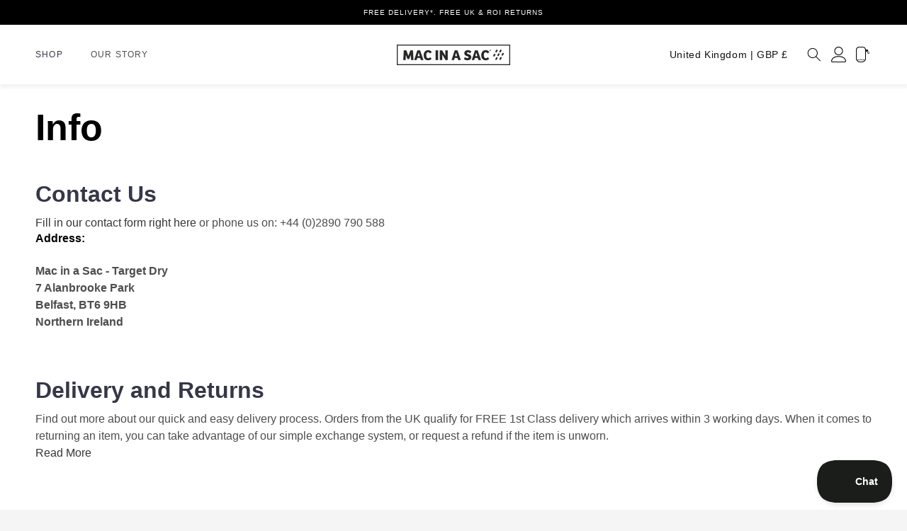

--- FILE ---
content_type: text/html; charset=utf-8
request_url: https://www.macinasac.com/pages/info
body_size: 55683
content:















<!doctype html>
<html class="no-js !bg-[#f5f5f5]" lang="en">
  <head>
    <meta charset="utf-8">
    <meta http-equiv="X-UA-Compatible" content="IE=edge">
    <meta name="viewport" content="width=device-width,initial-scale=1">
    <!-- Google Merchant Center - Site Verification -->
    <meta name="google-site-verification" content="EEzLwBjbTeqmBT0LPVsU6Wpk3ZQIA_je7fbN_W7SS3U" />
    <!-- Google Merchant Center End -->
    <script async src="https://www.googletagmanager.com/gtag/js?id=AW-978441658"></script>
    <script>
  window.dataLayer = window.dataLayer || [];
  function gtag(){dataLayer.push(arguments);}
  gtag('js', new Date());

  gtag('config', 'AW-978441658');
</script>
    <meta name="theme-color" content="">
    <link rel="canonical" href="https://www.macinasac.com/pages/info">
        <!-- Start cookieyes banner --> <script id="cookieyes" type="text/javascript" src="https://cdn-cookieyes.com/common/shopify.js"></script> <script id="cookieyes" type="text/javascript" src="https://cdn-cookieyes.com/client_data/89880bf3809c51f36f1a8cbe/script.js"></script> <!-- End cookieyes banner -->


    <!-- TrustBox script -->
    <script type="text/javascript" src="//widget.trustpilot.com/bootstrap/v5/tp.widget.bootstrap.min.js" async></script>
    <!-- End TrustBox script -->
    <script>
      /* >> TriplePixel :: start*/
      window.TriplePixelData={TripleName:"shoplighthouse.myshopify.com",ver:"2.11",plat:"SHOPIFY",isHeadless:false},function(W,H,A,L,E,_,B,N){function O(U,T,P,H,R){void 0===R&&(R=!1),H=new XMLHttpRequest,P?(H.open("POST",U,!0),H.setRequestHeader("Content-Type","application/json")):H.open("GET",U,!0),H.send(JSON.stringify(P||{})),H.onreadystatechange=function(){4===H.readyState&&200===H.status?(R=H.responseText,U.includes(".txt")?eval(R):P||(N[B]=R)):(299<H.status||H.status<200)&&T&&!R&&(R=!0,O(U,T-1,P))}}if(N=window,!N[H+"sn"]){N[H+"sn"]=1,L=function(){return Date.now().toString(36)+"_"+Math.random().toString(36)};try{A.setItem(H,1+(0|A.getItem(H)||0)),(E=JSON.parse(A.getItem(H+"U")||"[]")).push({u:location.href,r:document.referrer,t:Date.now(),id:L()}),A.setItem(H+"U",JSON.stringify(E))}catch(e){}var i,m,p;A.getItem('"!nC`')||(_=A,A=N,A[H]||(E=A[H]=function(t,e,a){return void 0===a&&(a=[]),"State"==t?E.s:(W=L(),(E._q=E._q||[]).push([W,t,e].concat(a)),W)},E.s="Installed",E._q=[],E.ch=W,B="configSecurityConfModel",N[B]=1,O("https://conf.config-security.com/model",5),i=L(),m=A[atob("c2NyZWVu")],_.setItem("di_pmt_wt",i),p={id:i,action:"profile",avatar:_.getItem("auth-security_rand_salt_"),time:m[atob("d2lkdGg=")]+":"+m[atob("aGVpZ2h0")],host:A.TriplePixelData.TripleName,plat:A.TriplePixelData.plat,url:window.location.href,ref:document.referrer,ver:A.TriplePixelData.ver},O("https://api.config-security.com/event",5,p),O("https://whale.camera/live/dot.txt",5)))}}("","TriplePixel",localStorage);
      /* << TriplePixel :: end*/
    </script>

    



    <!-- TrustBox script -->
    <script type="text/javascript" data-src="//widget.trustpilot.com/bootstrap/v5/tp.widget.bootstrap.min.js"></script>
    <!-- End Trustbox script --><link
        rel="icon"
        type="image/png"
        href="//www.macinasac.com/cdn/shop/files/FAV.png?crop=center&height=32&v=1619706799&width=32"><link
        rel="preconnect"
        href="https://fonts.shopifycdn.com"
        crossorigin>

    <link href="//www.macinasac.com/cdn/shop/t/60/assets/flickity.css?v=112557130868219244861764094607" rel="stylesheet" type="text/css" media="all" />
    <script src="//www.macinasac.com/cdn/shop/t/60/assets/flickity.js?v=114460508543641870001764094607"></script>

    <title>
      Our Contact Information

        &ndash; Mac in a Sac</title>

    <link href="https://d3hw6dc1ow8pp2.cloudfront.net/styles/main.min.css" rel="stylesheet" type="text/css">
<style type="text/css">
.okeReviews .okeReviews-reviewsWidget-header-controls-writeReview {
        display: inline-block;
    }
    .okeReviews .okeReviews-reviewsWidget.is-okeReviews-empty {
        display: block;
    }
</style>
<script type="application/json" id="oke-reviews-settings">
{"analyticsSettings":{"provider":"ua"},"disableInitialReviewsFetchOnProducts":false,"filtersEnabled":false,"initialReviewDisplayCount":5,"locale":"en","localeAndVariant":{"code":"en"},"omitMicrodata":true,"reviewSortOrder":"date","subscriberId":"4d4cfdfb-9010-4dd6-bd20-387f3ded5570","widgetTemplateId":"featured-media","starRatingColor":"#000000","recorderPlus":true,"recorderQandaPlus":true}
</script>

    <link data-href="//www.macinasac.com/cdn/shop/t/60/assets/okendo-reviews.scss.css?v=16060" rel="stylesheet" type="text/css" media="all" />
    

    
      <meta name="description" content="Fill in our contact form here or phone us on: +44 (0)2890 790 588">
    

    

<meta property="og:site_name" content="Mac in a Sac">
<meta property="og:url" content="https://www.macinasac.com/pages/info">
<meta property="og:title" content="Our Contact Information">
<meta property="og:type" content="website">
<meta property="og:description" content="Fill in our contact form here or phone us on: +44 (0)2890 790 588"><meta name="twitter:card" content="summary_large_image">
<meta name="twitter:title" content="Our Contact Information">
<meta name="twitter:description" content="Fill in our contact form here or phone us on: +44 (0)2890 790 588">


    <script src="//www.macinasac.com/cdn/shop/t/60/assets/constants.js?v=58251544750838685771764094607" defer="defer"></script>
    <script src="//www.macinasac.com/cdn/shop/t/60/assets/pubsub.js?v=158357773527763999511764094607" defer="defer"></script>
    <script src="//www.macinasac.com/cdn/shop/t/60/assets/global.js?v=92972570268459516021764094607" defer="defer"></script>
    <script src="//www.macinasac.com/cdn/shop/t/60/assets/custom.js?v=148157692989454961891764094607" defer="defer"></script><script src="//www.macinasac.com/cdn/shop/t/60/assets/animations.js?v=88693664871331136111764094607" defer="defer"></script><!-- OutlinkStickyBtn CODE Start -->
    
    <!-- OutlinkStickyBtn END -->
    
  <script>window.performance && window.performance.mark && window.performance.mark('shopify.content_for_header.start');</script><meta id="shopify-digital-wallet" name="shopify-digital-wallet" content="/1821643/digital_wallets/dialog">
<meta name="shopify-checkout-api-token" content="906f0091a68b49e3cb9173a5ff5108a3">
<meta id="in-context-paypal-metadata" data-shop-id="1821643" data-venmo-supported="false" data-environment="production" data-locale="en_US" data-paypal-v4="true" data-currency="GBP">
<script async="async" src="/checkouts/internal/preloads.js?locale=en-GB"></script>
<link rel="preconnect" href="https://shop.app" crossorigin="anonymous">
<script async="async" src="https://shop.app/checkouts/internal/preloads.js?locale=en-GB&shop_id=1821643" crossorigin="anonymous"></script>
<script id="apple-pay-shop-capabilities" type="application/json">{"shopId":1821643,"countryCode":"GB","currencyCode":"GBP","merchantCapabilities":["supports3DS"],"merchantId":"gid:\/\/shopify\/Shop\/1821643","merchantName":"Mac in a Sac","requiredBillingContactFields":["postalAddress","email","phone"],"requiredShippingContactFields":["postalAddress","email","phone"],"shippingType":"shipping","supportedNetworks":["visa","maestro","masterCard","amex","discover","elo"],"total":{"type":"pending","label":"Mac in a Sac","amount":"1.00"},"shopifyPaymentsEnabled":true,"supportsSubscriptions":true}</script>
<script id="shopify-features" type="application/json">{"accessToken":"906f0091a68b49e3cb9173a5ff5108a3","betas":["rich-media-storefront-analytics"],"domain":"www.macinasac.com","predictiveSearch":true,"shopId":1821643,"locale":"en"}</script>
<script>var Shopify = Shopify || {};
Shopify.shop = "macinasac.myshopify.com";
Shopify.locale = "en";
Shopify.currency = {"active":"GBP","rate":"1.0"};
Shopify.country = "GB";
Shopify.theme = {"name":"Lewis | banner fix","id":188738634102,"schema_name":"MCL Digital X MacInSac","schema_version":"1.0.0","theme_store_id":null,"role":"main"};
Shopify.theme.handle = "null";
Shopify.theme.style = {"id":null,"handle":null};
Shopify.cdnHost = "www.macinasac.com/cdn";
Shopify.routes = Shopify.routes || {};
Shopify.routes.root = "/";</script>
<script type="module">!function(o){(o.Shopify=o.Shopify||{}).modules=!0}(window);</script>
<script>!function(o){function n(){var o=[];function n(){o.push(Array.prototype.slice.apply(arguments))}return n.q=o,n}var t=o.Shopify=o.Shopify||{};t.loadFeatures=n(),t.autoloadFeatures=n()}(window);</script>
<script>
  window.ShopifyPay = window.ShopifyPay || {};
  window.ShopifyPay.apiHost = "shop.app\/pay";
  window.ShopifyPay.redirectState = null;
</script>
<script id="shop-js-analytics" type="application/json">{"pageType":"page"}</script>
<script defer="defer" async type="module" src="//www.macinasac.com/cdn/shopifycloud/shop-js/modules/v2/client.init-shop-cart-sync_BN7fPSNr.en.esm.js"></script>
<script defer="defer" async type="module" src="//www.macinasac.com/cdn/shopifycloud/shop-js/modules/v2/chunk.common_Cbph3Kss.esm.js"></script>
<script defer="defer" async type="module" src="//www.macinasac.com/cdn/shopifycloud/shop-js/modules/v2/chunk.modal_DKumMAJ1.esm.js"></script>
<script type="module">
  await import("//www.macinasac.com/cdn/shopifycloud/shop-js/modules/v2/client.init-shop-cart-sync_BN7fPSNr.en.esm.js");
await import("//www.macinasac.com/cdn/shopifycloud/shop-js/modules/v2/chunk.common_Cbph3Kss.esm.js");
await import("//www.macinasac.com/cdn/shopifycloud/shop-js/modules/v2/chunk.modal_DKumMAJ1.esm.js");

  window.Shopify.SignInWithShop?.initShopCartSync?.({"fedCMEnabled":true,"windoidEnabled":true});

</script>
<script>
  window.Shopify = window.Shopify || {};
  if (!window.Shopify.featureAssets) window.Shopify.featureAssets = {};
  window.Shopify.featureAssets['shop-js'] = {"shop-cart-sync":["modules/v2/client.shop-cart-sync_CJVUk8Jm.en.esm.js","modules/v2/chunk.common_Cbph3Kss.esm.js","modules/v2/chunk.modal_DKumMAJ1.esm.js"],"init-fed-cm":["modules/v2/client.init-fed-cm_7Fvt41F4.en.esm.js","modules/v2/chunk.common_Cbph3Kss.esm.js","modules/v2/chunk.modal_DKumMAJ1.esm.js"],"init-shop-email-lookup-coordinator":["modules/v2/client.init-shop-email-lookup-coordinator_Cc088_bR.en.esm.js","modules/v2/chunk.common_Cbph3Kss.esm.js","modules/v2/chunk.modal_DKumMAJ1.esm.js"],"init-windoid":["modules/v2/client.init-windoid_hPopwJRj.en.esm.js","modules/v2/chunk.common_Cbph3Kss.esm.js","modules/v2/chunk.modal_DKumMAJ1.esm.js"],"shop-button":["modules/v2/client.shop-button_B0jaPSNF.en.esm.js","modules/v2/chunk.common_Cbph3Kss.esm.js","modules/v2/chunk.modal_DKumMAJ1.esm.js"],"shop-cash-offers":["modules/v2/client.shop-cash-offers_DPIskqss.en.esm.js","modules/v2/chunk.common_Cbph3Kss.esm.js","modules/v2/chunk.modal_DKumMAJ1.esm.js"],"shop-toast-manager":["modules/v2/client.shop-toast-manager_CK7RT69O.en.esm.js","modules/v2/chunk.common_Cbph3Kss.esm.js","modules/v2/chunk.modal_DKumMAJ1.esm.js"],"init-shop-cart-sync":["modules/v2/client.init-shop-cart-sync_BN7fPSNr.en.esm.js","modules/v2/chunk.common_Cbph3Kss.esm.js","modules/v2/chunk.modal_DKumMAJ1.esm.js"],"init-customer-accounts-sign-up":["modules/v2/client.init-customer-accounts-sign-up_CfPf4CXf.en.esm.js","modules/v2/client.shop-login-button_DeIztwXF.en.esm.js","modules/v2/chunk.common_Cbph3Kss.esm.js","modules/v2/chunk.modal_DKumMAJ1.esm.js"],"pay-button":["modules/v2/client.pay-button_CgIwFSYN.en.esm.js","modules/v2/chunk.common_Cbph3Kss.esm.js","modules/v2/chunk.modal_DKumMAJ1.esm.js"],"init-customer-accounts":["modules/v2/client.init-customer-accounts_DQ3x16JI.en.esm.js","modules/v2/client.shop-login-button_DeIztwXF.en.esm.js","modules/v2/chunk.common_Cbph3Kss.esm.js","modules/v2/chunk.modal_DKumMAJ1.esm.js"],"avatar":["modules/v2/client.avatar_BTnouDA3.en.esm.js"],"init-shop-for-new-customer-accounts":["modules/v2/client.init-shop-for-new-customer-accounts_CsZy_esa.en.esm.js","modules/v2/client.shop-login-button_DeIztwXF.en.esm.js","modules/v2/chunk.common_Cbph3Kss.esm.js","modules/v2/chunk.modal_DKumMAJ1.esm.js"],"shop-follow-button":["modules/v2/client.shop-follow-button_BRMJjgGd.en.esm.js","modules/v2/chunk.common_Cbph3Kss.esm.js","modules/v2/chunk.modal_DKumMAJ1.esm.js"],"checkout-modal":["modules/v2/client.checkout-modal_B9Drz_yf.en.esm.js","modules/v2/chunk.common_Cbph3Kss.esm.js","modules/v2/chunk.modal_DKumMAJ1.esm.js"],"shop-login-button":["modules/v2/client.shop-login-button_DeIztwXF.en.esm.js","modules/v2/chunk.common_Cbph3Kss.esm.js","modules/v2/chunk.modal_DKumMAJ1.esm.js"],"lead-capture":["modules/v2/client.lead-capture_DXYzFM3R.en.esm.js","modules/v2/chunk.common_Cbph3Kss.esm.js","modules/v2/chunk.modal_DKumMAJ1.esm.js"],"shop-login":["modules/v2/client.shop-login_CA5pJqmO.en.esm.js","modules/v2/chunk.common_Cbph3Kss.esm.js","modules/v2/chunk.modal_DKumMAJ1.esm.js"],"payment-terms":["modules/v2/client.payment-terms_BxzfvcZJ.en.esm.js","modules/v2/chunk.common_Cbph3Kss.esm.js","modules/v2/chunk.modal_DKumMAJ1.esm.js"]};
</script>
<script>(function() {
  var isLoaded = false;
  function asyncLoad() {
    if (isLoaded) return;
    isLoaded = true;
    var urls = ["https:\/\/ecommplugins-scripts.trustpilot.com\/v2.1\/js\/header.min.js?settings=eyJrZXkiOiIwdkhnRXBCVk9KWmc1VncyIn0=\u0026shop=macinasac.myshopify.com","https:\/\/ecommplugins-trustboxsettings.trustpilot.com\/macinasac.myshopify.com.js?settings=1590073800573\u0026shop=macinasac.myshopify.com","https:\/\/d3hw6dc1ow8pp2.cloudfront.net\/reviewsWidget.min.js?shop=macinasac.myshopify.com","https:\/\/storage.nfcube.com\/instafeed-1b14cc1fa99cb6b60fdff300073dffa8.js?shop=macinasac.myshopify.com","https:\/\/na.shgcdn3.com\/collector.js?shop=macinasac.myshopify.com","https:\/\/cdn.hextom.com\/js\/ultimatesalesboost.js?shop=macinasac.myshopify.com","https:\/\/cdn.convertcart.com\/53671380.js?shop=macinasac.myshopify.com"];
    for (var i = 0; i < urls.length; i++) {
      var s = document.createElement('script');
      s.type = 'text/javascript';
      s.async = true;
      s.src = urls[i];
      var x = document.getElementsByTagName('script')[0];
      x.parentNode.insertBefore(s, x);
    }
  };
  if(window.attachEvent) {
    window.attachEvent('onload', asyncLoad);
  } else {
    window.addEventListener('load', asyncLoad, false);
  }
})();</script>
<script id="__st">var __st={"a":1821643,"offset":0,"reqid":"4bb741c8-01ae-4613-bb5e-2d8537275a44-1770121667","pageurl":"www.macinasac.com\/pages\/info","s":"pages-8847614","u":"9a351984590c","p":"page","rtyp":"page","rid":8847614};</script>
<script>window.ShopifyPaypalV4VisibilityTracking = true;</script>
<script id="captcha-bootstrap">!function(){'use strict';const t='contact',e='account',n='new_comment',o=[[t,t],['blogs',n],['comments',n],[t,'customer']],c=[[e,'customer_login'],[e,'guest_login'],[e,'recover_customer_password'],[e,'create_customer']],r=t=>t.map((([t,e])=>`form[action*='/${t}']:not([data-nocaptcha='true']) input[name='form_type'][value='${e}']`)).join(','),a=t=>()=>t?[...document.querySelectorAll(t)].map((t=>t.form)):[];function s(){const t=[...o],e=r(t);return a(e)}const i='password',u='form_key',d=['recaptcha-v3-token','g-recaptcha-response','h-captcha-response',i],f=()=>{try{return window.sessionStorage}catch{return}},m='__shopify_v',_=t=>t.elements[u];function p(t,e,n=!1){try{const o=window.sessionStorage,c=JSON.parse(o.getItem(e)),{data:r}=function(t){const{data:e,action:n}=t;return t[m]||n?{data:e,action:n}:{data:t,action:n}}(c);for(const[e,n]of Object.entries(r))t.elements[e]&&(t.elements[e].value=n);n&&o.removeItem(e)}catch(o){console.error('form repopulation failed',{error:o})}}const l='form_type',E='cptcha';function T(t){t.dataset[E]=!0}const w=window,h=w.document,L='Shopify',v='ce_forms',y='captcha';let A=!1;((t,e)=>{const n=(g='f06e6c50-85a8-45c8-87d0-21a2b65856fe',I='https://cdn.shopify.com/shopifycloud/storefront-forms-hcaptcha/ce_storefront_forms_captcha_hcaptcha.v1.5.2.iife.js',D={infoText:'Protected by hCaptcha',privacyText:'Privacy',termsText:'Terms'},(t,e,n)=>{const o=w[L][v],c=o.bindForm;if(c)return c(t,g,e,D).then(n);var r;o.q.push([[t,g,e,D],n]),r=I,A||(h.body.append(Object.assign(h.createElement('script'),{id:'captcha-provider',async:!0,src:r})),A=!0)});var g,I,D;w[L]=w[L]||{},w[L][v]=w[L][v]||{},w[L][v].q=[],w[L][y]=w[L][y]||{},w[L][y].protect=function(t,e){n(t,void 0,e),T(t)},Object.freeze(w[L][y]),function(t,e,n,w,h,L){const[v,y,A,g]=function(t,e,n){const i=e?o:[],u=t?c:[],d=[...i,...u],f=r(d),m=r(i),_=r(d.filter((([t,e])=>n.includes(e))));return[a(f),a(m),a(_),s()]}(w,h,L),I=t=>{const e=t.target;return e instanceof HTMLFormElement?e:e&&e.form},D=t=>v().includes(t);t.addEventListener('submit',(t=>{const e=I(t);if(!e)return;const n=D(e)&&!e.dataset.hcaptchaBound&&!e.dataset.recaptchaBound,o=_(e),c=g().includes(e)&&(!o||!o.value);(n||c)&&t.preventDefault(),c&&!n&&(function(t){try{if(!f())return;!function(t){const e=f();if(!e)return;const n=_(t);if(!n)return;const o=n.value;o&&e.removeItem(o)}(t);const e=Array.from(Array(32),(()=>Math.random().toString(36)[2])).join('');!function(t,e){_(t)||t.append(Object.assign(document.createElement('input'),{type:'hidden',name:u})),t.elements[u].value=e}(t,e),function(t,e){const n=f();if(!n)return;const o=[...t.querySelectorAll(`input[type='${i}']`)].map((({name:t})=>t)),c=[...d,...o],r={};for(const[a,s]of new FormData(t).entries())c.includes(a)||(r[a]=s);n.setItem(e,JSON.stringify({[m]:1,action:t.action,data:r}))}(t,e)}catch(e){console.error('failed to persist form',e)}}(e),e.submit())}));const S=(t,e)=>{t&&!t.dataset[E]&&(n(t,e.some((e=>e===t))),T(t))};for(const o of['focusin','change'])t.addEventListener(o,(t=>{const e=I(t);D(e)&&S(e,y())}));const B=e.get('form_key'),M=e.get(l),P=B&&M;t.addEventListener('DOMContentLoaded',(()=>{const t=y();if(P)for(const e of t)e.elements[l].value===M&&p(e,B);[...new Set([...A(),...v().filter((t=>'true'===t.dataset.shopifyCaptcha))])].forEach((e=>S(e,t)))}))}(h,new URLSearchParams(w.location.search),n,t,e,['guest_login'])})(!0,!0)}();</script>
<script integrity="sha256-4kQ18oKyAcykRKYeNunJcIwy7WH5gtpwJnB7kiuLZ1E=" data-source-attribution="shopify.loadfeatures" defer="defer" src="//www.macinasac.com/cdn/shopifycloud/storefront/assets/storefront/load_feature-a0a9edcb.js" crossorigin="anonymous"></script>
<script crossorigin="anonymous" defer="defer" src="//www.macinasac.com/cdn/shopifycloud/storefront/assets/shopify_pay/storefront-65b4c6d7.js?v=20250812"></script>
<script data-source-attribution="shopify.dynamic_checkout.dynamic.init">var Shopify=Shopify||{};Shopify.PaymentButton=Shopify.PaymentButton||{isStorefrontPortableWallets:!0,init:function(){window.Shopify.PaymentButton.init=function(){};var t=document.createElement("script");t.src="https://www.macinasac.com/cdn/shopifycloud/portable-wallets/latest/portable-wallets.en.js",t.type="module",document.head.appendChild(t)}};
</script>
<script data-source-attribution="shopify.dynamic_checkout.buyer_consent">
  function portableWalletsHideBuyerConsent(e){var t=document.getElementById("shopify-buyer-consent"),n=document.getElementById("shopify-subscription-policy-button");t&&n&&(t.classList.add("hidden"),t.setAttribute("aria-hidden","true"),n.removeEventListener("click",e))}function portableWalletsShowBuyerConsent(e){var t=document.getElementById("shopify-buyer-consent"),n=document.getElementById("shopify-subscription-policy-button");t&&n&&(t.classList.remove("hidden"),t.removeAttribute("aria-hidden"),n.addEventListener("click",e))}window.Shopify?.PaymentButton&&(window.Shopify.PaymentButton.hideBuyerConsent=portableWalletsHideBuyerConsent,window.Shopify.PaymentButton.showBuyerConsent=portableWalletsShowBuyerConsent);
</script>
<script data-source-attribution="shopify.dynamic_checkout.cart.bootstrap">document.addEventListener("DOMContentLoaded",(function(){function t(){return document.querySelector("shopify-accelerated-checkout-cart, shopify-accelerated-checkout")}if(t())Shopify.PaymentButton.init();else{new MutationObserver((function(e,n){t()&&(Shopify.PaymentButton.init(),n.disconnect())})).observe(document.body,{childList:!0,subtree:!0})}}));
</script>
<link id="shopify-accelerated-checkout-styles" rel="stylesheet" media="screen" href="https://www.macinasac.com/cdn/shopifycloud/portable-wallets/latest/accelerated-checkout-backwards-compat.css" crossorigin="anonymous">
<style id="shopify-accelerated-checkout-cart">
        #shopify-buyer-consent {
  margin-top: 1em;
  display: inline-block;
  width: 100%;
}

#shopify-buyer-consent.hidden {
  display: none;
}

#shopify-subscription-policy-button {
  background: none;
  border: none;
  padding: 0;
  text-decoration: underline;
  font-size: inherit;
  cursor: pointer;
}

#shopify-subscription-policy-button::before {
  box-shadow: none;
}

      </style>
<script id="sections-script" data-sections="header" defer="defer" src="//www.macinasac.com/cdn/shop/t/60/compiled_assets/scripts.js?v=16060"></script>
<script>window.performance && window.performance.mark && window.performance.mark('shopify.content_for_header.end');</script>
  





  <script type="text/javascript">
    
      window.__shgMoneyFormat = window.__shgMoneyFormat || {"AED":{"currency":"AED","currency_symbol":"د.إ","currency_symbol_location":"left","decimal_places":2,"decimal_separator":".","thousands_separator":","},"AFN":{"currency":"AFN","currency_symbol":"؋","currency_symbol_location":"left","decimal_places":2,"decimal_separator":".","thousands_separator":","},"ALL":{"currency":"ALL","currency_symbol":"L","currency_symbol_location":"left","decimal_places":2,"decimal_separator":".","thousands_separator":","},"AMD":{"currency":"AMD","currency_symbol":"դր.","currency_symbol_location":"left","decimal_places":2,"decimal_separator":".","thousands_separator":","},"ANG":{"currency":"ANG","currency_symbol":"ƒ","currency_symbol_location":"left","decimal_places":2,"decimal_separator":".","thousands_separator":","},"AUD":{"currency":"AUD","currency_symbol":"$","currency_symbol_location":"left","decimal_places":2,"decimal_separator":".","thousands_separator":","},"AWG":{"currency":"AWG","currency_symbol":"ƒ","currency_symbol_location":"left","decimal_places":2,"decimal_separator":".","thousands_separator":","},"AZN":{"currency":"AZN","currency_symbol":"₼","currency_symbol_location":"left","decimal_places":2,"decimal_separator":".","thousands_separator":","},"BAM":{"currency":"BAM","currency_symbol":"КМ","currency_symbol_location":"left","decimal_places":2,"decimal_separator":".","thousands_separator":","},"BBD":{"currency":"BBD","currency_symbol":"$","currency_symbol_location":"left","decimal_places":2,"decimal_separator":".","thousands_separator":","},"BDT":{"currency":"BDT","currency_symbol":"৳","currency_symbol_location":"left","decimal_places":2,"decimal_separator":".","thousands_separator":","},"BIF":{"currency":"BIF","currency_symbol":"Fr","currency_symbol_location":"left","decimal_places":2,"decimal_separator":".","thousands_separator":","},"BND":{"currency":"BND","currency_symbol":"$","currency_symbol_location":"left","decimal_places":2,"decimal_separator":".","thousands_separator":","},"BOB":{"currency":"BOB","currency_symbol":"Bs.","currency_symbol_location":"left","decimal_places":2,"decimal_separator":".","thousands_separator":","},"BSD":{"currency":"BSD","currency_symbol":"$","currency_symbol_location":"left","decimal_places":2,"decimal_separator":".","thousands_separator":","},"BWP":{"currency":"BWP","currency_symbol":"P","currency_symbol_location":"left","decimal_places":2,"decimal_separator":".","thousands_separator":","},"BZD":{"currency":"BZD","currency_symbol":"$","currency_symbol_location":"left","decimal_places":2,"decimal_separator":".","thousands_separator":","},"CAD":{"currency":"CAD","currency_symbol":"$","currency_symbol_location":"left","decimal_places":2,"decimal_separator":".","thousands_separator":","},"CDF":{"currency":"CDF","currency_symbol":"Fr","currency_symbol_location":"left","decimal_places":2,"decimal_separator":".","thousands_separator":","},"CHF":{"currency":"CHF","currency_symbol":"CHF","currency_symbol_location":"left","decimal_places":2,"decimal_separator":".","thousands_separator":","},"CNY":{"currency":"CNY","currency_symbol":"¥","currency_symbol_location":"left","decimal_places":2,"decimal_separator":".","thousands_separator":","},"CRC":{"currency":"CRC","currency_symbol":"₡","currency_symbol_location":"left","decimal_places":2,"decimal_separator":".","thousands_separator":","},"CVE":{"currency":"CVE","currency_symbol":"$","currency_symbol_location":"left","decimal_places":2,"decimal_separator":".","thousands_separator":","},"CZK":{"currency":"CZK","currency_symbol":"Kč","currency_symbol_location":"left","decimal_places":2,"decimal_separator":".","thousands_separator":","},"DJF":{"currency":"DJF","currency_symbol":"Fdj","currency_symbol_location":"left","decimal_places":2,"decimal_separator":".","thousands_separator":","},"DKK":{"currency":"DKK","currency_symbol":"kr.","currency_symbol_location":"left","decimal_places":2,"decimal_separator":".","thousands_separator":","},"DOP":{"currency":"DOP","currency_symbol":"$","currency_symbol_location":"left","decimal_places":2,"decimal_separator":".","thousands_separator":","},"DZD":{"currency":"DZD","currency_symbol":"د.ج","currency_symbol_location":"left","decimal_places":2,"decimal_separator":".","thousands_separator":","},"EGP":{"currency":"EGP","currency_symbol":"ج.م","currency_symbol_location":"left","decimal_places":2,"decimal_separator":".","thousands_separator":","},"ETB":{"currency":"ETB","currency_symbol":"Br","currency_symbol_location":"left","decimal_places":2,"decimal_separator":".","thousands_separator":","},"EUR":{"currency":"EUR","currency_symbol":"€","currency_symbol_location":"left","decimal_places":2,"decimal_separator":".","thousands_separator":","},"FJD":{"currency":"FJD","currency_symbol":"$","currency_symbol_location":"left","decimal_places":2,"decimal_separator":".","thousands_separator":","},"FKP":{"currency":"FKP","currency_symbol":"£","currency_symbol_location":"left","decimal_places":2,"decimal_separator":".","thousands_separator":","},"GBP":{"currency":"GBP","currency_symbol":"£","currency_symbol_location":"left","decimal_places":2,"decimal_separator":".","thousands_separator":","},"GMD":{"currency":"GMD","currency_symbol":"D","currency_symbol_location":"left","decimal_places":2,"decimal_separator":".","thousands_separator":","},"GNF":{"currency":"GNF","currency_symbol":"Fr","currency_symbol_location":"left","decimal_places":2,"decimal_separator":".","thousands_separator":","},"GTQ":{"currency":"GTQ","currency_symbol":"Q","currency_symbol_location":"left","decimal_places":2,"decimal_separator":".","thousands_separator":","},"GYD":{"currency":"GYD","currency_symbol":"$","currency_symbol_location":"left","decimal_places":2,"decimal_separator":".","thousands_separator":","},"HKD":{"currency":"HKD","currency_symbol":"$","currency_symbol_location":"left","decimal_places":2,"decimal_separator":".","thousands_separator":","},"HNL":{"currency":"HNL","currency_symbol":"L","currency_symbol_location":"left","decimal_places":2,"decimal_separator":".","thousands_separator":","},"HUF":{"currency":"HUF","currency_symbol":"Ft","currency_symbol_location":"left","decimal_places":2,"decimal_separator":".","thousands_separator":","},"IDR":{"currency":"IDR","currency_symbol":"Rp","currency_symbol_location":"left","decimal_places":2,"decimal_separator":".","thousands_separator":","},"ILS":{"currency":"ILS","currency_symbol":"₪","currency_symbol_location":"left","decimal_places":2,"decimal_separator":".","thousands_separator":","},"INR":{"currency":"INR","currency_symbol":"₹","currency_symbol_location":"left","decimal_places":2,"decimal_separator":".","thousands_separator":","},"ISK":{"currency":"ISK","currency_symbol":"kr.","currency_symbol_location":"left","decimal_places":2,"decimal_separator":".","thousands_separator":","},"JMD":{"currency":"JMD","currency_symbol":"$","currency_symbol_location":"left","decimal_places":2,"decimal_separator":".","thousands_separator":","},"JPY":{"currency":"JPY","currency_symbol":"¥","currency_symbol_location":"left","decimal_places":2,"decimal_separator":".","thousands_separator":","},"KES":{"currency":"KES","currency_symbol":"KSh","currency_symbol_location":"left","decimal_places":2,"decimal_separator":".","thousands_separator":","},"KGS":{"currency":"KGS","currency_symbol":"som","currency_symbol_location":"left","decimal_places":2,"decimal_separator":".","thousands_separator":","},"KHR":{"currency":"KHR","currency_symbol":"៛","currency_symbol_location":"left","decimal_places":2,"decimal_separator":".","thousands_separator":","},"KMF":{"currency":"KMF","currency_symbol":"Fr","currency_symbol_location":"left","decimal_places":2,"decimal_separator":".","thousands_separator":","},"KRW":{"currency":"KRW","currency_symbol":"₩","currency_symbol_location":"left","decimal_places":2,"decimal_separator":".","thousands_separator":","},"KYD":{"currency":"KYD","currency_symbol":"$","currency_symbol_location":"left","decimal_places":2,"decimal_separator":".","thousands_separator":","},"KZT":{"currency":"KZT","currency_symbol":"₸","currency_symbol_location":"left","decimal_places":2,"decimal_separator":".","thousands_separator":","},"LAK":{"currency":"LAK","currency_symbol":"₭","currency_symbol_location":"left","decimal_places":2,"decimal_separator":".","thousands_separator":","},"LBP":{"currency":"LBP","currency_symbol":"ل.ل","currency_symbol_location":"left","decimal_places":2,"decimal_separator":".","thousands_separator":","},"LKR":{"currency":"LKR","currency_symbol":"₨","currency_symbol_location":"left","decimal_places":2,"decimal_separator":".","thousands_separator":","},"MAD":{"currency":"MAD","currency_symbol":"د.م.","currency_symbol_location":"left","decimal_places":2,"decimal_separator":".","thousands_separator":","},"MDL":{"currency":"MDL","currency_symbol":"L","currency_symbol_location":"left","decimal_places":2,"decimal_separator":".","thousands_separator":","},"MKD":{"currency":"MKD","currency_symbol":"ден","currency_symbol_location":"left","decimal_places":2,"decimal_separator":".","thousands_separator":","},"MMK":{"currency":"MMK","currency_symbol":"K","currency_symbol_location":"left","decimal_places":2,"decimal_separator":".","thousands_separator":","},"MNT":{"currency":"MNT","currency_symbol":"₮","currency_symbol_location":"left","decimal_places":2,"decimal_separator":".","thousands_separator":","},"MOP":{"currency":"MOP","currency_symbol":"P","currency_symbol_location":"left","decimal_places":2,"decimal_separator":".","thousands_separator":","},"MUR":{"currency":"MUR","currency_symbol":"₨","currency_symbol_location":"left","decimal_places":2,"decimal_separator":".","thousands_separator":","},"MVR":{"currency":"MVR","currency_symbol":"MVR","currency_symbol_location":"left","decimal_places":2,"decimal_separator":".","thousands_separator":","},"MWK":{"currency":"MWK","currency_symbol":"MK","currency_symbol_location":"left","decimal_places":2,"decimal_separator":".","thousands_separator":","},"MYR":{"currency":"MYR","currency_symbol":"RM","currency_symbol_location":"left","decimal_places":2,"decimal_separator":".","thousands_separator":","},"NGN":{"currency":"NGN","currency_symbol":"₦","currency_symbol_location":"left","decimal_places":2,"decimal_separator":".","thousands_separator":","},"NIO":{"currency":"NIO","currency_symbol":"C$","currency_symbol_location":"left","decimal_places":2,"decimal_separator":".","thousands_separator":","},"NOK":{"currency":"NOK","currency_symbol":"kr","currency_symbol_location":"left","decimal_places":2,"decimal_separator":".","thousands_separator":","},"NPR":{"currency":"NPR","currency_symbol":"Rs.","currency_symbol_location":"left","decimal_places":2,"decimal_separator":".","thousands_separator":","},"NZD":{"currency":"NZD","currency_symbol":"$","currency_symbol_location":"left","decimal_places":2,"decimal_separator":".","thousands_separator":","},"PEN":{"currency":"PEN","currency_symbol":"S/","currency_symbol_location":"left","decimal_places":2,"decimal_separator":".","thousands_separator":","},"PGK":{"currency":"PGK","currency_symbol":"K","currency_symbol_location":"left","decimal_places":2,"decimal_separator":".","thousands_separator":","},"PHP":{"currency":"PHP","currency_symbol":"₱","currency_symbol_location":"left","decimal_places":2,"decimal_separator":".","thousands_separator":","},"PKR":{"currency":"PKR","currency_symbol":"₨","currency_symbol_location":"left","decimal_places":2,"decimal_separator":".","thousands_separator":","},"PLN":{"currency":"PLN","currency_symbol":"zł","currency_symbol_location":"left","decimal_places":2,"decimal_separator":".","thousands_separator":","},"PYG":{"currency":"PYG","currency_symbol":"₲","currency_symbol_location":"left","decimal_places":2,"decimal_separator":".","thousands_separator":","},"QAR":{"currency":"QAR","currency_symbol":"ر.ق","currency_symbol_location":"left","decimal_places":2,"decimal_separator":".","thousands_separator":","},"RON":{"currency":"RON","currency_symbol":"Lei","currency_symbol_location":"left","decimal_places":2,"decimal_separator":".","thousands_separator":","},"RSD":{"currency":"RSD","currency_symbol":"РСД","currency_symbol_location":"left","decimal_places":2,"decimal_separator":".","thousands_separator":","},"RWF":{"currency":"RWF","currency_symbol":"FRw","currency_symbol_location":"left","decimal_places":2,"decimal_separator":".","thousands_separator":","},"SAR":{"currency":"SAR","currency_symbol":"ر.س","currency_symbol_location":"left","decimal_places":2,"decimal_separator":".","thousands_separator":","},"SBD":{"currency":"SBD","currency_symbol":"$","currency_symbol_location":"left","decimal_places":2,"decimal_separator":".","thousands_separator":","},"SEK":{"currency":"SEK","currency_symbol":"kr","currency_symbol_location":"left","decimal_places":2,"decimal_separator":".","thousands_separator":","},"SGD":{"currency":"SGD","currency_symbol":"$","currency_symbol_location":"left","decimal_places":2,"decimal_separator":".","thousands_separator":","},"SHP":{"currency":"SHP","currency_symbol":"£","currency_symbol_location":"left","decimal_places":2,"decimal_separator":".","thousands_separator":","},"SLL":{"currency":"SLL","currency_symbol":"Le","currency_symbol_location":"left","decimal_places":2,"decimal_separator":".","thousands_separator":","},"STD":{"currency":"STD","currency_symbol":"Db","currency_symbol_location":"left","decimal_places":2,"decimal_separator":".","thousands_separator":","},"THB":{"currency":"THB","currency_symbol":"฿","currency_symbol_location":"left","decimal_places":2,"decimal_separator":".","thousands_separator":","},"TJS":{"currency":"TJS","currency_symbol":"ЅМ","currency_symbol_location":"left","decimal_places":2,"decimal_separator":".","thousands_separator":","},"TOP":{"currency":"TOP","currency_symbol":"T$","currency_symbol_location":"left","decimal_places":2,"decimal_separator":".","thousands_separator":","},"TTD":{"currency":"TTD","currency_symbol":"$","currency_symbol_location":"left","decimal_places":2,"decimal_separator":".","thousands_separator":","},"TWD":{"currency":"TWD","currency_symbol":"$","currency_symbol_location":"left","decimal_places":2,"decimal_separator":".","thousands_separator":","},"TZS":{"currency":"TZS","currency_symbol":"Sh","currency_symbol_location":"left","decimal_places":2,"decimal_separator":".","thousands_separator":","},"UAH":{"currency":"UAH","currency_symbol":"₴","currency_symbol_location":"left","decimal_places":2,"decimal_separator":".","thousands_separator":","},"UGX":{"currency":"UGX","currency_symbol":"USh","currency_symbol_location":"left","decimal_places":2,"decimal_separator":".","thousands_separator":","},"USD":{"currency":"USD","currency_symbol":"$","currency_symbol_location":"left","decimal_places":2,"decimal_separator":".","thousands_separator":","},"UYU":{"currency":"UYU","currency_symbol":"$U","currency_symbol_location":"left","decimal_places":2,"decimal_separator":".","thousands_separator":","},"UZS":{"currency":"UZS","currency_symbol":"so'm","currency_symbol_location":"left","decimal_places":2,"decimal_separator":".","thousands_separator":","},"VND":{"currency":"VND","currency_symbol":"₫","currency_symbol_location":"left","decimal_places":2,"decimal_separator":".","thousands_separator":","},"VUV":{"currency":"VUV","currency_symbol":"Vt","currency_symbol_location":"left","decimal_places":2,"decimal_separator":".","thousands_separator":","},"WST":{"currency":"WST","currency_symbol":"T","currency_symbol_location":"left","decimal_places":2,"decimal_separator":".","thousands_separator":","},"XAF":{"currency":"XAF","currency_symbol":"CFA","currency_symbol_location":"left","decimal_places":2,"decimal_separator":".","thousands_separator":","},"XCD":{"currency":"XCD","currency_symbol":"$","currency_symbol_location":"left","decimal_places":2,"decimal_separator":".","thousands_separator":","},"XOF":{"currency":"XOF","currency_symbol":"Fr","currency_symbol_location":"left","decimal_places":2,"decimal_separator":".","thousands_separator":","},"XPF":{"currency":"XPF","currency_symbol":"Fr","currency_symbol_location":"left","decimal_places":2,"decimal_separator":".","thousands_separator":","},"YER":{"currency":"YER","currency_symbol":"﷼","currency_symbol_location":"left","decimal_places":2,"decimal_separator":".","thousands_separator":","}};
    
    window.__shgCurrentCurrencyCode = window.__shgCurrentCurrencyCode || {
      currency: "GBP",
      currency_symbol: "£",
      decimal_separator: ".",
      thousands_separator: ",",
      decimal_places: 2,
      currency_symbol_location: "left"
    };
  </script>



    <style data-shopify>
      @font-face {
  font-family: Cabin;
  font-weight: 400;
  font-style: normal;
  font-display: swap;
  src: url("//www.macinasac.com/cdn/fonts/cabin/cabin_n4.cefc6494a78f87584a6f312fea532919154f66fe.woff2") format("woff2"),
       url("//www.macinasac.com/cdn/fonts/cabin/cabin_n4.8c16611b00f59d27f4b27ce4328dfe514ce77517.woff") format("woff");
}


      
        :root,
        .color-background-1 {
          --color-background: 255, 
          255, 
          255;
          
            --gradient-background: #ffffff;
          
          --color-foreground: 18, 
          18, 
          18;
          --color-shadow: 18, 
          18, 
          18;
          --color-button: 18, 
          18, 
          18;
          --color-button-text: 255, 
          255, 
          255;
          --color-secondary-button: 255, 
          255, 
          255;
          --color-secondary-button-text: 18, 
          18, 
          18;
          --color-link: 18, 
          18, 
          18;
          --color-badge-foreground: 18, 
          18, 
          18;
          --color-badge-background: 255, 
          255, 
          255;
          --color-badge-border: 18, 
          18, 
          18;
          --payment-terms-background-color: rgb(255 255 255);
        }
      
        
        .color-background-2 {
          --color-background: 243, 
          243, 
          243;
          
            --gradient-background: #f3f3f3;
          
          --color-foreground: 18, 
          18, 
          18;
          --color-shadow: 18, 
          18, 
          18;
          --color-button: 18, 
          18, 
          18;
          --color-button-text: 243, 
          243, 
          243;
          --color-secondary-button: 243, 
          243, 
          243;
          --color-secondary-button-text: 18, 
          18, 
          18;
          --color-link: 18, 
          18, 
          18;
          --color-badge-foreground: 18, 
          18, 
          18;
          --color-badge-background: 243, 
          243, 
          243;
          --color-badge-border: 18, 
          18, 
          18;
          --payment-terms-background-color: rgb(243 243 243);
        }
      
        
        .color-inverse {
          --color-background: 36, 
          40, 
          51;
          
            --gradient-background: #242833;
          
          --color-foreground: 255, 
          255, 
          255;
          --color-shadow: 18, 
          18, 
          18;
          --color-button: 255, 
          255, 
          255;
          --color-button-text: 0, 
          0, 
          0;
          --color-secondary-button: 36, 
          40, 
          51;
          --color-secondary-button-text: 255, 
          255, 
          255;
          --color-link: 255, 
          255, 
          255;
          --color-badge-foreground: 255, 
          255, 
          255;
          --color-badge-background: 36, 
          40, 
          51;
          --color-badge-border: 255, 
          255, 
          255;
          --payment-terms-background-color: rgb(36 40 51);
        }
      
        
        .color-accent-1 {
          --color-background: 18, 
          18, 
          18;
          
            --gradient-background: #121212;
          
          --color-foreground: 255, 
          255, 
          255;
          --color-shadow: 18, 
          18, 
          18;
          --color-button: 255, 
          255, 
          255;
          --color-button-text: 18, 
          18, 
          18;
          --color-secondary-button: 18, 
          18, 
          18;
          --color-secondary-button-text: 255, 
          255, 
          255;
          --color-link: 255, 
          255, 
          255;
          --color-badge-foreground: 255, 
          255, 
          255;
          --color-badge-background: 18, 
          18, 
          18;
          --color-badge-border: 255, 
          255, 
          255;
          --payment-terms-background-color: rgb(18 18 18);
        }
      
        
        .color-accent-2 {
          --color-background: 51, 
          79, 
          180;
          
            --gradient-background: #334fb4;
          
          --color-foreground: 255, 
          255, 
          255;
          --color-shadow: 18, 
          18, 
          18;
          --color-button: 255, 
          255, 
          255;
          --color-button-text: 51, 
          79, 
          180;
          --color-secondary-button: 51, 
          79, 
          180;
          --color-secondary-button-text: 255, 
          255, 
          255;
          --color-link: 255, 
          255, 
          255;
          --color-badge-foreground: 255, 
          255, 
          255;
          --color-badge-background: 51, 
          79, 
          180;
          --color-badge-border: 255, 
          255, 
          255;
          --payment-terms-background-color: rgb(51 79 180);
        }
      
        
        .color-scheme-608076f2-5763-4b86-968c-ff54e71a2c70 {
          --color-background: 21, 
          28, 
          30;
          
            --gradient-background: #151c1e;
          
          --color-foreground: 255, 
          255, 
          255;
          --color-shadow: 18, 
          18, 
          18;
          --color-button: 18, 
          18, 
          18;
          --color-button-text: 255, 
          255, 
          255;
          --color-secondary-button: 21, 
          28, 
          30;
          --color-secondary-button-text: 18, 
          18, 
          18;
          --color-link: 18, 
          18, 
          18;
          --color-badge-foreground: 255, 
          255, 
          255;
          --color-badge-background: 21, 
          28, 
          30;
          --color-badge-border: 255, 
          255, 
          255;
          --payment-terms-background-color: rgb(21 28 30);
        }
      
        
        .color-scheme-fd3424cd-2a93-45f0-ba74-d3e8ff466af2 {
          --color-background: 21, 
          28, 
          30;
          
            --gradient-background: #151c1e;
          
          --color-foreground: 255, 
          255, 
          255;
          --color-shadow: 21, 
          28, 
          30;
          --color-button: 255, 
          255, 
          255;
          --color-button-text: 21, 
          28, 
          30;
          --color-secondary-button: 21, 
          28, 
          30;
          --color-secondary-button-text: 255, 
          255, 
          255;
          --color-link: 255, 
          255, 
          255;
          --color-badge-foreground: 255, 
          255, 
          255;
          --color-badge-background: 21, 
          28, 
          30;
          --color-badge-border: 255, 
          255, 
          255;
          --payment-terms-background-color: rgb(21 28 30);
        }
      

      body, .color-background-1, .color-background-2, .color-inverse, .color-accent-1, .color-accent-2, .color-scheme-608076f2-5763-4b86-968c-ff54e71a2c70, .color-scheme-fd3424cd-2a93-45f0-ba74-d3e8ff466af2 {
        color: rgba(var(--color-foreground), 0.75);
        background-color: rgb(var(--color-background));
      }

      :root {
        --font-body-family: 'futura-pt', 
        sans-serif;
        --font-body-style: normal;
        --font-body-weight: 400;
        --font-body-weight-bold: 700;

        --font-heading-family: 'futura-pt', 
        sans-serif;
        --font-heading-style: normal;
        --font-heading-weight: 400;

        --font-body-scale: 1.0;
        --font-heading-scale: 1.0;

        --media-padding: px;
        --media-border-opacity: 0.05;
        --media-border-width: 1px;
        --media-radius: 0px;
        --media-shadow-opacity: 0.0;
        --media-shadow-horizontal-offset: 0px;
        --media-shadow-vertical-offset: 4px;
        --media-shadow-blur-radius: 5px;
        --media-shadow-visible: 0;

      --page-width: 120rem;
      --page-width-margin: 0rem;

    --product-card-image-padding: 0.0rem;
    --product-card-corner-radius: 0.0rem;
    --product-card-text-alignment: left;
    --product-card-border-width: 0.0rem;
    --product-card-border-opacity: 0.1;
    --product-card-shadow-opacity: 0.0;
    --product-card-shadow-visible: 0;
  --product-card-shadow-horizontal-offset: 0.0rem;
  --product-card-shadow-vertical-offset: 0.4rem;
  --product-card-shadow-blur-radius: 0.5rem;

  --collection-card-image-padding: 0.0rem;
  --collection-card-corner-radius: 0.0rem;
  --collection-card-text-alignment: left;
  --collection-card-border-width: 0.0rem;
  --collection-card-border-opacity: 0.1;
  --collection-card-shadow-opacity: 0.0;
  --collection-card-shadow-visible: 0;
  --collection-card-shadow-horizontal-offset: 0.0rem;
  --collection-card-shadow-vertical-offset: 0.4rem;
  --collection-card-shadow-blur-radius: 0.5rem;

  --blog-card-image-padding: 0.0rem;
  --blog-card-corner-radius: 0.0rem;
  --blog-card-text-alignment: left;
  --blog-card-border-width: 0.0rem;
  --blog-card-border-opacity: 0.1;
  --blog-card-shadow-opacity: 0.0;
  --blog-card-shadow-visible: 0;
  --blog-card-shadow-horizontal-offset: 0.0rem;
  --blog-card-shadow-vertical-offset: 0.4rem;
  --blog-card-shadow-blur-radius: 0.5rem;

  --badge-corner-radius: 4.0rem;

  --popup-border-width: 1px;
  --popup-border-opacity: 0.1;
  --popup-corner-radius: 0px;
  --popup-shadow-opacity: 0.0;
  --popup-shadow-horizontal-offset: 0px;
  --popup-shadow-vertical-offset: 4px;
  --popup-shadow-blur-radius: 5px;

  --drawer-border-width: 1px;
  --drawer-border-opacity: 0.1;
  --drawer-shadow-opacity: 0.0;
  --drawer-shadow-horizontal-offset: 0px;
  --drawer-shadow-vertical-offset: 4px;
  --drawer-shadow-blur-radius: 5px;

  --spacing-sections-desktop: 0px;
  --spacing-sections-mobile: 0
px;

  --grid-desktop-vertical-spacing: 8px;
  --grid-desktop-horizontal-spacing: 8px;
  --grid-mobile-vertical-spacing: 4px;
  --grid-mobile-horizontal-spacing: 4px;

  --text-boxes-border-opacity: 0.1;
  --text-boxes-border-width: 0px;
  --text-boxes-radius: 0px;
  --text-boxes-shadow-opacity: 0.0;
  --text-boxes-shadow-visible: 0;
  --text-boxes-shadow-horizontal-offset: 0px;
  --text-boxes-shadow-vertical-offset: 4px;
  --text-boxes-shadow-blur-radius: 5px;

  --buttons-radius: 0px;
  --buttons-radius-outset: 0px;
  --buttons-border-width: 1
px;
  --buttons-border-opacity: 1.0;
  --buttons-shadow-opacity: 0.0;
  --buttons-shadow-visible: 0;
  --buttons-shadow-horizontal-offset: 0px;
  --buttons-shadow-vertical-offset: 4px;
  --buttons-shadow-blur-radius: 5px;
  --buttons-border-offset: 0px;

  --inputs-radius: 0px;
  --inputs-border-width: 1px;
  --inputs-border-opacity: 0.55;
  --inputs-shadow-opacity: 0.0;
  --inputs-shadow-horizontal-offset: 0px;
  --inputs-margin-offset: 0px;
  --inputs-shadow-vertical-offset: 4px;
  --inputs-shadow-blur-radius: 5px;
  --inputs-radius-outset: 0px;

  --variant-pills-radius: 40px;
  --variant-pills-border-width: 1px;
  --variant-pills-border-opacity: 0.55;
  --variant-pills-shadow-opacity: 0.0;
  --variant-pills-shadow-horizontal-offset: 0px;
  --variant-pills-shadow-vertical-offset: 4px;
  --variant-pills-shadow-blur-radius: 5px;
}

*,
*::before,
*::after {
  box-sizing: inherit;
}

html {
  box-sizing: border-box;
  font-size: calc(var(--font-body-scale) * 62.5%);
  height: 100%;
}

body {
  display: grid;
  grid-template-rows: auto auto 1fr auto;
  grid-template-columns: 100%;
  min-height: 100%;
  margin: 0 auto !important;
  font-size: 1.6rem;
  letter-spacing: normal !important;
  line-height: calc(1 + 0.8 / var(--font-body-scale));
  font-family: var(--font-body-family);
  font-style: var(--font-body-style);
  font-weight: var(--font-body-weight);
      -webkit-font-smoothing: antialiased;
  text-rendering: optimizeLegibility;
      font-family: futura-pt, -apple-system, BlinkMacSystemFont, Segoe UI, Roboto, Helvetica, Arial, sans-serif !important;
  
}

:root {
  font: futura-pt,-apple-system,BlinkMacSystemFont,Segoe UI,Roboto,Helvetica,Arial,sans-serif;
}

@media screen and (min-width: 750px) {
  body {
    font-size: 1.6rem;
  }
}
    </style>

    <link href="//www.macinasac.com/cdn/shop/t/60/assets/base.css?v=71469242808690609391764094607" rel="stylesheet" type="text/css" media="all" />
    <link href="//www.macinasac.com/cdn/shop/t/60/assets/styles.css?v=144961750985821451311764094607" rel="stylesheet" type="text/css" media="all" />
    <link href="//www.macinasac.com/cdn/shop/t/60/assets/custom.css?v=131455959524512187181764094607" rel="stylesheet" type="text/css" media="all" />
<link
        rel="preload"
        as="font"
        href="//www.macinasac.com/cdn/fonts/cabin/cabin_n4.cefc6494a78f87584a6f312fea532919154f66fe.woff2"
        type="font/woff2"
        crossorigin><link
        rel="preload"
        as="font"
        href="//www.macinasac.com/cdn/fonts/cabin/cabin_n4.cefc6494a78f87584a6f312fea532919154f66fe.woff2"
        type="font/woff2"
        crossorigin><link
        rel="stylesheet"
        href="//www.macinasac.com/cdn/shop/t/60/assets/component-predictive-search.css?v=106038194437319007721764094607"
        media="print"
        onload="this.media='all'"><script>
      document.documentElement.className = document.documentElement.className.replace('no-js', 'js');
      if (Shopify.designMode) {
        document.documentElement.classList.add('shopify-design-mode');
      }
    </script>
  
  

<script type="text/javascript">
  
    window.SHG_CUSTOMER = null;
  
</script>







<link href="//www.macinasac.com/cdn/shop/t/60/assets/component-localization-form.css?v=134297047230699939001764094607" rel="stylesheet" type="text/css" media="all" />
      <script src="//www.macinasac.com/cdn/shop/t/60/assets/localization-form.js?v=144176611646395275351764094607" defer="defer"></script><!-- BEGIN app block: shopify://apps/klaviyo-email-marketing-sms/blocks/klaviyo-onsite-embed/2632fe16-c075-4321-a88b-50b567f42507 -->












  <script async src="https://static.klaviyo.com/onsite/js/XywZk3/klaviyo.js?company_id=XywZk3"></script>
  <script>!function(){if(!window.klaviyo){window._klOnsite=window._klOnsite||[];try{window.klaviyo=new Proxy({},{get:function(n,i){return"push"===i?function(){var n;(n=window._klOnsite).push.apply(n,arguments)}:function(){for(var n=arguments.length,o=new Array(n),w=0;w<n;w++)o[w]=arguments[w];var t="function"==typeof o[o.length-1]?o.pop():void 0,e=new Promise((function(n){window._klOnsite.push([i].concat(o,[function(i){t&&t(i),n(i)}]))}));return e}}})}catch(n){window.klaviyo=window.klaviyo||[],window.klaviyo.push=function(){var n;(n=window._klOnsite).push.apply(n,arguments)}}}}();</script>

  




  <script>
    window.klaviyoReviewsProductDesignMode = false
  </script>







<!-- END app block --><!-- BEGIN app block: shopify://apps/protectmyorder/blocks/protect-my-order-v3/5cb2f264-24ef-4e10-be76-6ceed73bac0f --><script>
  async function observerSelectorAll(selector, { delay = 0, ignorePattern = '', onSelected } = {}) {
    // Delay until checkout buttons are on the page
    // TODO: the best solution is to tr-do the process in every short time
    await new Promise(r => setTimeout(r, delay));
  
    // Observe body
    const targetNode = document.body;
    const elementSelector = `${selector}${ignorePattern}`;
  
    // First try to select the element on document
    const elements = document.querySelectorAll(elementSelector);
    if (elements.length) {
      onSelected(elements);
    }
  
    // Create a new instance of MutationObserver
    const observer = new MutationObserver(async (mutationsList) => {
      // Check each mutation that occurred
      for (const mutation of mutationsList) {
        // Check if a new node has been added
        if (mutation.type === 'childList') {
          // Check if the added node is a div with the specified class
          const addedNodes = Array.from(mutation.addedNodes);
  
          const node = addedNodes.find(node =>
            node instanceof HTMLElement
            && (
              node.querySelectorAll(elementSelector).length > 0
              || node.matches(elementSelector)
            )
          );
  
          if (node) {
            onSelected(
              node.matches(elementSelector) ? [node] : node.querySelectorAll(elementSelector)
            );
          }
        }
      }
    });
  
    // Configure and start the observer
    const config = { childList: true, subtree: true };
    observer.observe(targetNode, config);
  }

  // Set the value of 'text_color' in a global object
  window.MuleWidget = window.MuleWidget || {};

  window.MuleWidget.observerSelector = (selector, { ignorePattern = '', onSelected } = {}) => {
    observerSelectorAll(selector, {
      ignorePattern,
      onSelected: elements => onSelected(elements[0])
    });
  }

  console.log('--MuleWidget:Init--');
  const tempDiv = document.createElement('div');
  window.MuleWidget.enableWarningModal = false;
  window.MuleWidget.customUI = { warningModal: `<div style="display: flex; flex-direction: column; justify-content: center; align-items: center; justify-content: center;text-align: center;margin: 0px 77px 0px 77px;"> <span style="font-size: 26px; font-weight: 600;">Are you sure you don’t want to protect your order?</span> <div style="margin-top: 36px; margin-bottom: 14px"> <svg width="73" height="73" viewbox="0 0 73 73" fill="none" xmlns="http://www.w3.org/2000/svg"> <g opacity="0.4"> <path opacity="0.4" d="M40.7296 52.8021L32.365 44.4375" stroke="#F45866" stroke-width="4.5625" stroke-miterlimit="10" stroke-linecap="round" stroke-linejoin="round"></path> <path opacity="0.4" d="M40.6346 44.5312L32.27 52.8958" stroke="#F45866" stroke-width="4.5625" stroke-miterlimit="10" stroke-linecap="round" stroke-linejoin="round"></path> </g> <path opacity="0.4" d="M26.7955 6.08203L15.7847 17.1233" stroke="#F45866" stroke-width="4.5625" stroke-miterlimit="10" stroke-linecap="round" stroke-linejoin="round"></path> <path opacity="0.4" d="M46.2012 6.08203L57.212 17.1233" stroke="#F45866" stroke-width="4.5625" stroke-miterlimit="10" stroke-linecap="round" stroke-linejoin="round"></path> <path d="M6.08325 23.8802C6.08325 18.2531 9.0945 17.7969 12.8358 17.7969H60.1641C63.9053 17.7969 66.9166 18.2531 66.9166 23.8802C66.9166 30.4199 63.9053 29.9635 60.1641 29.9635H12.8358C9.0945 29.9635 6.08325 30.4199 6.08325 23.8802Z" stroke="#F45866" stroke-width="4.5625"></path> <path d="M10.6458 30.418L14.9345 56.698C15.9078 62.5988 18.2499 66.918 26.9491 66.918H45.2903C54.7499 66.918 56.1491 62.7813 57.2441 57.063L62.3541 30.418" stroke="#F45866" stroke-width="4.5625" stroke-linecap="round"></path> </svg> </div> <div style="display: grid; margin: 0px 30px; padding-bottom: 25px;"> <span style="color: #F45866; font-size: 21px; line-height: 29px; letter-spacing: 0px; font-weight: 600;"> You will be liable for loss, theft and damage </span> <span style="font-size: 17px;line-height: 29px;letter-spacing: 0px;"> We takes no responsibility for lost, stolen or damaged items if you do not purchase shipping protection </span> </div> </div>` };
  window.MuleWidget.customModal = `<div id="mule-protection-modal" style="display: none; position: fixed; z-index: 1000; padding-top: 5%; left: 0; top: 0; width: 100%; height: 100%; overflow: auto; background-color: rgba(0, 0, 0, 0.4);">
  <div class="modalContent" style="margin: auto; display: table;">
    <div style="background-color: white; box-shadow: 0px 4px 25px rgba(29, 29, 43, 0.05); display: flex; flex-direction: column; width: 390px; border-radius: 16px;">
      <div class="dialogHeader" style="height: 100%;">
        <div style="display: grid; justify-items: center; margin-top: 36px;">
          <div style="display: flex; align-items: center;">
            <svg style="fill: null !important" width="30" height="28" viewbox="0 0 137 161" fill="none" xmlns="http://www.w3.org/2000/svg">
              <path d="M15.3333 145.667V69H107.333V76.6667C112.7 76.6667 117.837 77.4333 122.667 78.89V69C122.667 60.5667 115.767 53.6667 107.333 53.6667H99.6667V38.3333C99.6667 17.1733 82.4933 0 61.3333 0C40.1733 0 23 17.1733 23 38.3333V53.6667H15.3333C6.9 53.6667 0 60.5667 0 69V145.667C0 154.1 6.9 161 15.3333 161H63.3267C60.1067 156.4 57.5767 151.187 55.89 145.667H15.3333ZM38.3333 38.3333C38.3333 25.6067 48.6067 15.3333 61.3333 15.3333C74.06 15.3333 84.3333 25.6067 84.3333 38.3333V53.6667H38.3333V38.3333Z" fill="#111111"></path>
              <path d="M107.333 97.75C91.4921 97.75 78.5833 110.659 78.5833 126.5C78.5833 142.341 91.4921 155.25 107.333 155.25C123.175 155.25 136.083 142.341 136.083 126.5C136.083 110.659 123.175 97.75 107.333 97.75ZM121.076 119.887L104.775 136.189C104.372 136.591 103.826 136.821 103.251 136.821C102.676 136.821 102.13 136.591 101.727 136.189L93.5908 128.052C92.7571 127.219 92.7571 125.839 93.5908 125.005C94.4246 124.171 95.8046 124.171 96.6383 125.005L103.251 131.617L118.028 116.84C118.862 116.006 120.242 116.006 121.076 116.84C121.91 117.674 121.91 119.025 121.076 119.887Z" fill="#111111"></path>
            </svg>
            <span class="protectionTitle" style="display: inline-block;font-family: Montserrat;font-size: 16px;font-weight: 700;color: #111111;">ProtectMyOrder</span>
          </div>
        </div>
        <div style="display: flex; justify-content: center; margin-top: 30px;">
          <span style="font-family: Montserrat; font-size: 16px; font-weight: 700;color: #26394D;">Why use
            ProtectMyOrder?</span>
        </div>
        <div style="margin: 42px 56px 0px 55px">
          <div style="display: flex;margin-bottom: 11px;justify-content: center;">
            <svg style="fill: none !important" width="48" height="48" viewbox="0 0 28 28" fill="none" xmlns="http://www.w3.org/2000/svg">
              <path d="M18.6667 11.6667C21.244 11.6667 23.3333 9.57734 23.3333 7.00001C23.3333 4.42268 21.244 2.33334 18.6667 2.33334C16.0893 2.33334 14 4.42268 14 7.00001C14 9.57734 16.0893 11.6667 18.6667 11.6667Z" stroke="#26394D" stroke-width="2" stroke-miterlimit="10" stroke-linecap="round" stroke-linejoin="round">
              </path>
              <path d="M20.1113 18.3591H22.1535C22.853 18.3591 23.5349 18.5749 24.1024 18.9761C24.6699 19.3772 25.0944 19.9433 25.3157 20.5942L25.6668 21.6284L12.9246 25.4742C11.8322 25.8036 10.6523 25.7076 9.63016 25.2061L2.3335 21.6284V14H3.44461C4.67238 14 7.78461 14.4773 9.00016 16.1795H12.3335C13.5122 16.1795 14.6427 16.6388 15.4762 17.4563C16.3097 18.2738 16.7779 19.3825 16.7779 20.5386H10.1113" stroke="#26394D" stroke-width="2" stroke-miterlimit="10" stroke-linecap="round" stroke-linejoin="round">
              </path>
            </svg>
          </div>
          <span style="display: inherit; text-align: center; font-family: Montserrat; font-size: 14px; font-weight: 400; color: #111111;"><strong>Guaranteed
              Safe Delivery</strong><br>
            If anything goes wrong with your delivery, you are guaranteed either a reship or a refund</span>
        </div>
        <div style="margin: 42px 56px 0px 55px">
          <div style="display: flex;margin-bottom: 11px;justify-content: center;">
            <svg style="fill: none !important" width="48" height="48" viewbox="0 0 26 26" fill="none" xmlns="http://www.w3.org/2000/svg">
              <path d="M13 22.75C18.3848 22.75 22.75 18.3848 22.75 13C22.75 7.61522 18.3848 3.25 13 3.25C7.61522 3.25 3.25 7.61522 3.25 13C3.25 18.3848 7.61522 22.75 13 22.75Z" stroke="#26394D" stroke-width="2.3" stroke-miterlimit="10" stroke-linecap="round" stroke-linejoin="round"></path>
              <path d="M8.4502 12.35L11.7002 15.6L18.2002 9.10001" stroke="#26394D" stroke-width="2.3" stroke-miterlimit="10" stroke-linecap="round" stroke-linejoin="round"></path>
            </svg>
          </div>
          <span style="display: inline-block; text-align: center; font-family: Montserrat; font-size: 14px; font-weight: 400; color: #111111;"><strong>Hassle-Free
              Resolution</strong><br>
            We will quickly resolve shipping issues with couriers on your behalf</span>
        </div>
      </div>
      <div class="dialogFooter" style="margin-top: 32px; border-top: 1px solid #F6F6F9;border-radius: 0 0 16px 16px;padding: 0 24px 0 24px;display: flex; align-items: center; justify-content: space-between;height: 84px;">
        <a href="#" target="_blank" style="font-family: Montserrat; font-size: 12px; font-weight: 400; cursor: pointer; text-decoration: none; color: inherit;" onclick="event.preventDefault(); window.open(this.href, '_blank');">
        </a>
        <span onclick="document.getElementById('mule-protection-modal').style.display = 'none';" class="modalClose" style="font-family: Montserrat; font-size: 12px; font-weight: 400; cursor: pointer;">Close</span>
      </div>
    </div>
  </div>
</div>`;
  
  console.log('--MuleWidget:Init:Modals--');
  window.MuleWidget.widgetDescriptionText = `Protect your package from loss, damage and theft with immediate resolution.`;
  window.MuleWidget.widgetWarningMessage = ``;
  window.MuleWidget.autoOptInOnCartUpdate = `false`;
  window.MuleWidget.widgetBootDelay = 0;

  // This option is because sometimes it takes time for xhr to make the request
  // And We have to make a delay to wait until update has been done on the cart
  window.MuleWidget.widgetXHRCartUpdateDelay = 200;

  window.MuleWidget.customSelectors = [
    '',
    '.psh-Footer',
    '.crt-Summary',
  ].reduce((acc, value) => (value ? [...acc, value] : acc), []);
  
  
    window.MuleWidget.customSelectors.push(...[
      '.cart-notification__links',
      '.drawer__footer',
      '.cart__blocks'
    ])
  

  window.MuleWidget.checkoutButtonSelectors = [
    { selector: 'button[name="checkout"]', clone: true, delay: 0 },
    { selector: '', clone: true, delay: 0 },
    { selector: '', clone: true, delay: 0 },
    { selector: '', clone: true, delay: 0 },
    { selector: '', clone: true, delay: 0 },
    {
      selector: '',
      clone: true,
      delay: 0,
    }
    
  ].reduce((acc, value) => (value.selector ? [...acc, value] : acc), []);

  window.MuleWidget.cartSubtotalSelectors = [
    '',
    '',
    '',
  ].reduce((acc, value) => (value ? [...acc, value] : acc), []);

  console.log('--MuleWidget:Init:Selectors--');

  window.MuleWidget.enableWidgetB = false;
  window.MuleWidget.shouldKeepToggleState = true;
  window.MuleWidget.shouldKeepVariantInCart = false;
  window.MuleWidget.cartItemSelectors = [];
  window.MuleWidget.cartSelectors = [];
  window.MuleWidget.platform = 'shopify';
  window.MuleWidget.settings = {};

  window.MuleWidget.widgetCustomStyle = `#mule-widget [class*="switch"] {
  width: 43px !important;
  height: 17px !important;
}

#mule-widget [class*="slider"]:before {
  bottom: 1px !important;
  height: 11px !important;
  left: 1px !important;
  width: 11px !important;
}

#mule-widget svg {
    width: 22px !important;
    height: 22px !important;
}

#mule-widget span[class*="logoTitle"] {
    font-size: 16px !important;
}

#mule-widget {
    padding-top: 0px!important;
    padding-bottom: 0px!important;
    transform: scale(0.95);
    padding-left: 0px!important;
    padding-right: 0px!important;
    display: inline;
}`;
  window.MuleWidget.widgetCustomScript = `window.MuleWidget.cartSelectors = ['.h-fit'];

window.MuleWidget.cartItemSelectors = ['tr.cart-item'];

window.MuleWidget.firebaseConfig = {

  apiKey: "AIzaSyBdDESNW9ISc_1RFgCCD9cCp7uJEfWC9Yw",
  authDomain: "lighthouse-d8919.firebaseapp.com",
  projectId: "lighthouse-d8919",
  storageBucket: "lighthouse-d8919.appspot.com",
  messagingSenderId: "740876788658",
  appId: "1:740876788658:web:89078d1e85c5a641bbbaab"

};`;

  window.MuleWidget.cartSelectors = ['.h-fit'];

window.MuleWidget.cartItemSelectors = ['tr.cart-item'];

window.MuleWidget.firebaseConfig = {

  apiKey: "AIzaSyBdDESNW9ISc_1RFgCCD9cCp7uJEfWC9Yw",
  authDomain: "lighthouse-d8919.firebaseapp.com",
  projectId: "lighthouse-d8919",
  storageBucket: "lighthouse-d8919.appspot.com",
  messagingSenderId: "740876788658",
  appId: "1:740876788658:web:89078d1e85c5a641bbbaab"

};

  console.log('--MuleWidget:Init:Scripts--');
</script>
<style>
  :root {
    --widget-max-width:  auto ;
  }
  #mule-widget [class*="switch"] {
  width: 43px !important;
  height: 17px !important;
}

#mule-widget [class*="slider"]:before {
  bottom: 1px !important;
  height: 11px !important;
  left: 1px !important;
  width: 11px !important;
}

#mule-widget svg {
    width: 22px !important;
    height: 22px !important;
}

#mule-widget span[class*="logoTitle"] {
    font-size: 16px !important;
}

#mule-widget {
    padding-top: 0px!important;
    padding-bottom: 0px!important;
    transform: scale(0.95);
    padding-left: 0px!important;
    padding-right: 0px!important;
    display: inline;
}
</style>
<link rel="stylesheet" href="https://cdn.shopify.com/extensions/019ae9cf-04f5-7cf8-80b4-0718df690f27/v1.66.24/assets/mule-widget-v3.css" media="print" onload="this.media='all'">
<noscript><link rel="stylesheet" href="https://cdn.shopify.com/extensions/019ae9cf-04f5-7cf8-80b4-0718df690f27/v1.66.24/assets/mule-widget-v3.css"></noscript>


<script src="https://cdn.shopify.com/extensions/019ae9cf-04f5-7cf8-80b4-0718df690f27/v1.66.24/assets/mule-widget-v3.esm.js" defer type="module"></script>



<!-- END app block --><!-- BEGIN app block: shopify://apps/okendo/blocks/theme-settings/bb689e69-ea70-4661-8fb7-ad24a2e23c29 --><!-- BEGIN app snippet: header-metafields -->









    <link href="https://d3hw6dc1ow8pp2.cloudfront.net/styles/main.min.css" rel="stylesheet" type="text/css">
<style type="text/css">
.okeReviews .okeReviews-reviewsWidget-header-controls-writeReview {
        display: inline-block;
    }
    .okeReviews .okeReviews-reviewsWidget.is-okeReviews-empty {
        display: block;
    }
</style>
<script type="application/json" id="oke-reviews-settings">
{"analyticsSettings":{"provider":"ua"},"disableInitialReviewsFetchOnProducts":false,"filtersEnabled":false,"initialReviewDisplayCount":5,"locale":"en","localeAndVariant":{"code":"en"},"omitMicrodata":true,"reviewSortOrder":"date","subscriberId":"4d4cfdfb-9010-4dd6-bd20-387f3ded5570","widgetTemplateId":"featured-media","starRatingColor":"#000000","recorderPlus":true,"recorderQandaPlus":true}
</script>

    <link rel="stylesheet" type="text/css" href="https://dov7r31oq5dkj.cloudfront.net/4d4cfdfb-9010-4dd6-bd20-387f3ded5570/widget-style-customisations.css?v=8f625f7a-ed8c-491f-bb70-91dcefed9e00">













<!-- END app snippet -->

<!-- BEGIN app snippet: widget-plus-initialisation-script -->




<!-- END app snippet -->


<!-- END app block --><link href="https://monorail-edge.shopifysvc.com" rel="dns-prefetch">
<script>(function(){if ("sendBeacon" in navigator && "performance" in window) {try {var session_token_from_headers = performance.getEntriesByType('navigation')[0].serverTiming.find(x => x.name == '_s').description;} catch {var session_token_from_headers = undefined;}var session_cookie_matches = document.cookie.match(/_shopify_s=([^;]*)/);var session_token_from_cookie = session_cookie_matches && session_cookie_matches.length === 2 ? session_cookie_matches[1] : "";var session_token = session_token_from_headers || session_token_from_cookie || "";function handle_abandonment_event(e) {var entries = performance.getEntries().filter(function(entry) {return /monorail-edge.shopifysvc.com/.test(entry.name);});if (!window.abandonment_tracked && entries.length === 0) {window.abandonment_tracked = true;var currentMs = Date.now();var navigation_start = performance.timing.navigationStart;var payload = {shop_id: 1821643,url: window.location.href,navigation_start,duration: currentMs - navigation_start,session_token,page_type: "page"};window.navigator.sendBeacon("https://monorail-edge.shopifysvc.com/v1/produce", JSON.stringify({schema_id: "online_store_buyer_site_abandonment/1.1",payload: payload,metadata: {event_created_at_ms: currentMs,event_sent_at_ms: currentMs}}));}}window.addEventListener('pagehide', handle_abandonment_event);}}());</script>
<script id="web-pixels-manager-setup">(function e(e,d,r,n,o){if(void 0===o&&(o={}),!Boolean(null===(a=null===(i=window.Shopify)||void 0===i?void 0:i.analytics)||void 0===a?void 0:a.replayQueue)){var i,a;window.Shopify=window.Shopify||{};var t=window.Shopify;t.analytics=t.analytics||{};var s=t.analytics;s.replayQueue=[],s.publish=function(e,d,r){return s.replayQueue.push([e,d,r]),!0};try{self.performance.mark("wpm:start")}catch(e){}var l=function(){var e={modern:/Edge?\/(1{2}[4-9]|1[2-9]\d|[2-9]\d{2}|\d{4,})\.\d+(\.\d+|)|Firefox\/(1{2}[4-9]|1[2-9]\d|[2-9]\d{2}|\d{4,})\.\d+(\.\d+|)|Chrom(ium|e)\/(9{2}|\d{3,})\.\d+(\.\d+|)|(Maci|X1{2}).+ Version\/(15\.\d+|(1[6-9]|[2-9]\d|\d{3,})\.\d+)([,.]\d+|)( \(\w+\)|)( Mobile\/\w+|) Safari\/|Chrome.+OPR\/(9{2}|\d{3,})\.\d+\.\d+|(CPU[ +]OS|iPhone[ +]OS|CPU[ +]iPhone|CPU IPhone OS|CPU iPad OS)[ +]+(15[._]\d+|(1[6-9]|[2-9]\d|\d{3,})[._]\d+)([._]\d+|)|Android:?[ /-](13[3-9]|1[4-9]\d|[2-9]\d{2}|\d{4,})(\.\d+|)(\.\d+|)|Android.+Firefox\/(13[5-9]|1[4-9]\d|[2-9]\d{2}|\d{4,})\.\d+(\.\d+|)|Android.+Chrom(ium|e)\/(13[3-9]|1[4-9]\d|[2-9]\d{2}|\d{4,})\.\d+(\.\d+|)|SamsungBrowser\/([2-9]\d|\d{3,})\.\d+/,legacy:/Edge?\/(1[6-9]|[2-9]\d|\d{3,})\.\d+(\.\d+|)|Firefox\/(5[4-9]|[6-9]\d|\d{3,})\.\d+(\.\d+|)|Chrom(ium|e)\/(5[1-9]|[6-9]\d|\d{3,})\.\d+(\.\d+|)([\d.]+$|.*Safari\/(?![\d.]+ Edge\/[\d.]+$))|(Maci|X1{2}).+ Version\/(10\.\d+|(1[1-9]|[2-9]\d|\d{3,})\.\d+)([,.]\d+|)( \(\w+\)|)( Mobile\/\w+|) Safari\/|Chrome.+OPR\/(3[89]|[4-9]\d|\d{3,})\.\d+\.\d+|(CPU[ +]OS|iPhone[ +]OS|CPU[ +]iPhone|CPU IPhone OS|CPU iPad OS)[ +]+(10[._]\d+|(1[1-9]|[2-9]\d|\d{3,})[._]\d+)([._]\d+|)|Android:?[ /-](13[3-9]|1[4-9]\d|[2-9]\d{2}|\d{4,})(\.\d+|)(\.\d+|)|Mobile Safari.+OPR\/([89]\d|\d{3,})\.\d+\.\d+|Android.+Firefox\/(13[5-9]|1[4-9]\d|[2-9]\d{2}|\d{4,})\.\d+(\.\d+|)|Android.+Chrom(ium|e)\/(13[3-9]|1[4-9]\d|[2-9]\d{2}|\d{4,})\.\d+(\.\d+|)|Android.+(UC? ?Browser|UCWEB|U3)[ /]?(15\.([5-9]|\d{2,})|(1[6-9]|[2-9]\d|\d{3,})\.\d+)\.\d+|SamsungBrowser\/(5\.\d+|([6-9]|\d{2,})\.\d+)|Android.+MQ{2}Browser\/(14(\.(9|\d{2,})|)|(1[5-9]|[2-9]\d|\d{3,})(\.\d+|))(\.\d+|)|K[Aa][Ii]OS\/(3\.\d+|([4-9]|\d{2,})\.\d+)(\.\d+|)/},d=e.modern,r=e.legacy,n=navigator.userAgent;return n.match(d)?"modern":n.match(r)?"legacy":"unknown"}(),u="modern"===l?"modern":"legacy",c=(null!=n?n:{modern:"",legacy:""})[u],f=function(e){return[e.baseUrl,"/wpm","/b",e.hashVersion,"modern"===e.buildTarget?"m":"l",".js"].join("")}({baseUrl:d,hashVersion:r,buildTarget:u}),m=function(e){var d=e.version,r=e.bundleTarget,n=e.surface,o=e.pageUrl,i=e.monorailEndpoint;return{emit:function(e){var a=e.status,t=e.errorMsg,s=(new Date).getTime(),l=JSON.stringify({metadata:{event_sent_at_ms:s},events:[{schema_id:"web_pixels_manager_load/3.1",payload:{version:d,bundle_target:r,page_url:o,status:a,surface:n,error_msg:t},metadata:{event_created_at_ms:s}}]});if(!i)return console&&console.warn&&console.warn("[Web Pixels Manager] No Monorail endpoint provided, skipping logging."),!1;try{return self.navigator.sendBeacon.bind(self.navigator)(i,l)}catch(e){}var u=new XMLHttpRequest;try{return u.open("POST",i,!0),u.setRequestHeader("Content-Type","text/plain"),u.send(l),!0}catch(e){return console&&console.warn&&console.warn("[Web Pixels Manager] Got an unhandled error while logging to Monorail."),!1}}}}({version:r,bundleTarget:l,surface:e.surface,pageUrl:self.location.href,monorailEndpoint:e.monorailEndpoint});try{o.browserTarget=l,function(e){var d=e.src,r=e.async,n=void 0===r||r,o=e.onload,i=e.onerror,a=e.sri,t=e.scriptDataAttributes,s=void 0===t?{}:t,l=document.createElement("script"),u=document.querySelector("head"),c=document.querySelector("body");if(l.async=n,l.src=d,a&&(l.integrity=a,l.crossOrigin="anonymous"),s)for(var f in s)if(Object.prototype.hasOwnProperty.call(s,f))try{l.dataset[f]=s[f]}catch(e){}if(o&&l.addEventListener("load",o),i&&l.addEventListener("error",i),u)u.appendChild(l);else{if(!c)throw new Error("Did not find a head or body element to append the script");c.appendChild(l)}}({src:f,async:!0,onload:function(){if(!function(){var e,d;return Boolean(null===(d=null===(e=window.Shopify)||void 0===e?void 0:e.analytics)||void 0===d?void 0:d.initialized)}()){var d=window.webPixelsManager.init(e)||void 0;if(d){var r=window.Shopify.analytics;r.replayQueue.forEach((function(e){var r=e[0],n=e[1],o=e[2];d.publishCustomEvent(r,n,o)})),r.replayQueue=[],r.publish=d.publishCustomEvent,r.visitor=d.visitor,r.initialized=!0}}},onerror:function(){return m.emit({status:"failed",errorMsg:"".concat(f," has failed to load")})},sri:function(e){var d=/^sha384-[A-Za-z0-9+/=]+$/;return"string"==typeof e&&d.test(e)}(c)?c:"",scriptDataAttributes:o}),m.emit({status:"loading"})}catch(e){m.emit({status:"failed",errorMsg:(null==e?void 0:e.message)||"Unknown error"})}}})({shopId: 1821643,storefrontBaseUrl: "https://www.macinasac.com",extensionsBaseUrl: "https://extensions.shopifycdn.com/cdn/shopifycloud/web-pixels-manager",monorailEndpoint: "https://monorail-edge.shopifysvc.com/unstable/produce_batch",surface: "storefront-renderer",enabledBetaFlags: ["2dca8a86"],webPixelsConfigList: [{"id":"2999681398","configuration":"{\"accountID\":\"XywZk3\",\"webPixelConfig\":\"eyJlbmFibGVBZGRlZFRvQ2FydEV2ZW50cyI6IHRydWV9\"}","eventPayloadVersion":"v1","runtimeContext":"STRICT","scriptVersion":"524f6c1ee37bacdca7657a665bdca589","type":"APP","apiClientId":123074,"privacyPurposes":["ANALYTICS","MARKETING"],"dataSharingAdjustments":{"protectedCustomerApprovalScopes":["read_customer_address","read_customer_email","read_customer_name","read_customer_personal_data","read_customer_phone"]}},{"id":"2015101302","configuration":"{\"shopId\":\"macinasac.myshopify.com\"}","eventPayloadVersion":"v1","runtimeContext":"STRICT","scriptVersion":"674c31de9c131805829c42a983792da6","type":"APP","apiClientId":2753413,"privacyPurposes":["ANALYTICS","MARKETING","SALE_OF_DATA"],"dataSharingAdjustments":{"protectedCustomerApprovalScopes":["read_customer_address","read_customer_email","read_customer_name","read_customer_personal_data","read_customer_phone"]}},{"id":"158007531","configuration":"{\"pixel_id\":\"225293097863089\",\"pixel_type\":\"facebook_pixel\",\"metaapp_system_user_token\":\"-\"}","eventPayloadVersion":"v1","runtimeContext":"OPEN","scriptVersion":"ca16bc87fe92b6042fbaa3acc2fbdaa6","type":"APP","apiClientId":2329312,"privacyPurposes":["ANALYTICS","MARKETING","SALE_OF_DATA"],"dataSharingAdjustments":{"protectedCustomerApprovalScopes":["read_customer_address","read_customer_email","read_customer_name","read_customer_personal_data","read_customer_phone"]}},{"id":"109510891","configuration":"{\"accountId\":\"Global-e\",\"merchantId\":\"60000225\",\"baseApiUrl\":\"https:\/\/checkout-service.global-e.com\/api\/v1\",\"siteId\":\"7ce243a1e1a2\",\"BorderfreeMetaCAPIEnabled\":\"False\",\"FT_IsLegacyAnalyticsSDKEnabled\":\"True\",\"FT_IsAnalyticsSDKEnabled\":\"False\",\"CDNUrl\":\"https:\/\/web.global-e.com\/\"}","eventPayloadVersion":"v1","runtimeContext":"STRICT","scriptVersion":"eece873ae37ee753231e908c1df9ecc8","type":"APP","apiClientId":5806573,"privacyPurposes":["SALE_OF_DATA"],"dataSharingAdjustments":{"protectedCustomerApprovalScopes":["read_customer_address","read_customer_email","read_customer_name","read_customer_personal_data","read_customer_phone"]}},{"id":"40239339","eventPayloadVersion":"1","runtimeContext":"LAX","scriptVersion":"1","type":"CUSTOM","privacyPurposes":["ANALYTICS","MARKETING"],"name":"Previous scripts"},{"id":"243335542","eventPayloadVersion":"1","runtimeContext":"LAX","scriptVersion":"1","type":"CUSTOM","privacyPurposes":["ANALYTICS","MARKETING","SALE_OF_DATA"],"name":"Convert Cart"},{"id":"shopify-app-pixel","configuration":"{}","eventPayloadVersion":"v1","runtimeContext":"STRICT","scriptVersion":"0450","apiClientId":"shopify-pixel","type":"APP","privacyPurposes":["ANALYTICS","MARKETING"]},{"id":"shopify-custom-pixel","eventPayloadVersion":"v1","runtimeContext":"LAX","scriptVersion":"0450","apiClientId":"shopify-pixel","type":"CUSTOM","privacyPurposes":["ANALYTICS","MARKETING"]}],isMerchantRequest: false,initData: {"shop":{"name":"Mac in a Sac","paymentSettings":{"currencyCode":"GBP"},"myshopifyDomain":"macinasac.myshopify.com","countryCode":"GB","storefrontUrl":"https:\/\/www.macinasac.com"},"customer":null,"cart":null,"checkout":null,"productVariants":[],"purchasingCompany":null},},"https://www.macinasac.com/cdn","3918e4e0wbf3ac3cepc5707306mb02b36c6",{"modern":"","legacy":""},{"shopId":"1821643","storefrontBaseUrl":"https:\/\/www.macinasac.com","extensionBaseUrl":"https:\/\/extensions.shopifycdn.com\/cdn\/shopifycloud\/web-pixels-manager","surface":"storefront-renderer","enabledBetaFlags":"[\"2dca8a86\"]","isMerchantRequest":"false","hashVersion":"3918e4e0wbf3ac3cepc5707306mb02b36c6","publish":"custom","events":"[[\"page_viewed\",{}]]"});</script><script>
  window.ShopifyAnalytics = window.ShopifyAnalytics || {};
  window.ShopifyAnalytics.meta = window.ShopifyAnalytics.meta || {};
  window.ShopifyAnalytics.meta.currency = 'GBP';
  var meta = {"page":{"pageType":"page","resourceType":"page","resourceId":8847614,"requestId":"4bb741c8-01ae-4613-bb5e-2d8537275a44-1770121667"}};
  for (var attr in meta) {
    window.ShopifyAnalytics.meta[attr] = meta[attr];
  }
</script>
<script class="analytics">
  (function () {
    var customDocumentWrite = function(content) {
      var jquery = null;

      if (window.jQuery) {
        jquery = window.jQuery;
      } else if (window.Checkout && window.Checkout.$) {
        jquery = window.Checkout.$;
      }

      if (jquery) {
        jquery('body').append(content);
      }
    };

    var hasLoggedConversion = function(token) {
      if (token) {
        return document.cookie.indexOf('loggedConversion=' + token) !== -1;
      }
      return false;
    }

    var setCookieIfConversion = function(token) {
      if (token) {
        var twoMonthsFromNow = new Date(Date.now());
        twoMonthsFromNow.setMonth(twoMonthsFromNow.getMonth() + 2);

        document.cookie = 'loggedConversion=' + token + '; expires=' + twoMonthsFromNow;
      }
    }

    var trekkie = window.ShopifyAnalytics.lib = window.trekkie = window.trekkie || [];
    if (trekkie.integrations) {
      return;
    }
    trekkie.methods = [
      'identify',
      'page',
      'ready',
      'track',
      'trackForm',
      'trackLink'
    ];
    trekkie.factory = function(method) {
      return function() {
        var args = Array.prototype.slice.call(arguments);
        args.unshift(method);
        trekkie.push(args);
        return trekkie;
      };
    };
    for (var i = 0; i < trekkie.methods.length; i++) {
      var key = trekkie.methods[i];
      trekkie[key] = trekkie.factory(key);
    }
    trekkie.load = function(config) {
      trekkie.config = config || {};
      trekkie.config.initialDocumentCookie = document.cookie;
      var first = document.getElementsByTagName('script')[0];
      var script = document.createElement('script');
      script.type = 'text/javascript';
      script.onerror = function(e) {
        var scriptFallback = document.createElement('script');
        scriptFallback.type = 'text/javascript';
        scriptFallback.onerror = function(error) {
                var Monorail = {
      produce: function produce(monorailDomain, schemaId, payload) {
        var currentMs = new Date().getTime();
        var event = {
          schema_id: schemaId,
          payload: payload,
          metadata: {
            event_created_at_ms: currentMs,
            event_sent_at_ms: currentMs
          }
        };
        return Monorail.sendRequest("https://" + monorailDomain + "/v1/produce", JSON.stringify(event));
      },
      sendRequest: function sendRequest(endpointUrl, payload) {
        // Try the sendBeacon API
        if (window && window.navigator && typeof window.navigator.sendBeacon === 'function' && typeof window.Blob === 'function' && !Monorail.isIos12()) {
          var blobData = new window.Blob([payload], {
            type: 'text/plain'
          });

          if (window.navigator.sendBeacon(endpointUrl, blobData)) {
            return true;
          } // sendBeacon was not successful

        } // XHR beacon

        var xhr = new XMLHttpRequest();

        try {
          xhr.open('POST', endpointUrl);
          xhr.setRequestHeader('Content-Type', 'text/plain');
          xhr.send(payload);
        } catch (e) {
          console.log(e);
        }

        return false;
      },
      isIos12: function isIos12() {
        return window.navigator.userAgent.lastIndexOf('iPhone; CPU iPhone OS 12_') !== -1 || window.navigator.userAgent.lastIndexOf('iPad; CPU OS 12_') !== -1;
      }
    };
    Monorail.produce('monorail-edge.shopifysvc.com',
      'trekkie_storefront_load_errors/1.1',
      {shop_id: 1821643,
      theme_id: 188738634102,
      app_name: "storefront",
      context_url: window.location.href,
      source_url: "//www.macinasac.com/cdn/s/trekkie.storefront.79098466c851f41c92951ae7d219bd75d823e9dd.min.js"});

        };
        scriptFallback.async = true;
        scriptFallback.src = '//www.macinasac.com/cdn/s/trekkie.storefront.79098466c851f41c92951ae7d219bd75d823e9dd.min.js';
        first.parentNode.insertBefore(scriptFallback, first);
      };
      script.async = true;
      script.src = '//www.macinasac.com/cdn/s/trekkie.storefront.79098466c851f41c92951ae7d219bd75d823e9dd.min.js';
      first.parentNode.insertBefore(script, first);
    };
    trekkie.load(
      {"Trekkie":{"appName":"storefront","development":false,"defaultAttributes":{"shopId":1821643,"isMerchantRequest":null,"themeId":188738634102,"themeCityHash":"469635152255251406","contentLanguage":"en","currency":"GBP","eventMetadataId":"c338ce60-a2ef-4872-b6c0-20cc065f91e7"},"isServerSideCookieWritingEnabled":true,"monorailRegion":"shop_domain","enabledBetaFlags":["65f19447","b5387b81"]},"Session Attribution":{},"S2S":{"facebookCapiEnabled":true,"source":"trekkie-storefront-renderer","apiClientId":580111}}
    );

    var loaded = false;
    trekkie.ready(function() {
      if (loaded) return;
      loaded = true;

      window.ShopifyAnalytics.lib = window.trekkie;

      var originalDocumentWrite = document.write;
      document.write = customDocumentWrite;
      try { window.ShopifyAnalytics.merchantGoogleAnalytics.call(this); } catch(error) {};
      document.write = originalDocumentWrite;

      window.ShopifyAnalytics.lib.page(null,{"pageType":"page","resourceType":"page","resourceId":8847614,"requestId":"4bb741c8-01ae-4613-bb5e-2d8537275a44-1770121667","shopifyEmitted":true});

      var match = window.location.pathname.match(/checkouts\/(.+)\/(thank_you|post_purchase)/)
      var token = match? match[1]: undefined;
      if (!hasLoggedConversion(token)) {
        setCookieIfConversion(token);
        
      }
    });


        var eventsListenerScript = document.createElement('script');
        eventsListenerScript.async = true;
        eventsListenerScript.src = "//www.macinasac.com/cdn/shopifycloud/storefront/assets/shop_events_listener-3da45d37.js";
        document.getElementsByTagName('head')[0].appendChild(eventsListenerScript);

})();</script>
  <script>
  if (!window.ga || (window.ga && typeof window.ga !== 'function')) {
    window.ga = function ga() {
      (window.ga.q = window.ga.q || []).push(arguments);
      if (window.Shopify && window.Shopify.analytics && typeof window.Shopify.analytics.publish === 'function') {
        window.Shopify.analytics.publish("ga_stub_called", {}, {sendTo: "google_osp_migration"});
      }
      console.error("Shopify's Google Analytics stub called with:", Array.from(arguments), "\nSee https://help.shopify.com/manual/promoting-marketing/pixels/pixel-migration#google for more information.");
    };
    if (window.Shopify && window.Shopify.analytics && typeof window.Shopify.analytics.publish === 'function') {
      window.Shopify.analytics.publish("ga_stub_initialized", {}, {sendTo: "google_osp_migration"});
    }
  }
</script>
<script
  defer
  src="https://www.macinasac.com/cdn/shopifycloud/perf-kit/shopify-perf-kit-3.1.0.min.js"
  data-application="storefront-renderer"
  data-shop-id="1821643"
  data-render-region="gcp-us-east1"
  data-page-type="page"
  data-theme-instance-id="188738634102"
  data-theme-name="MCL Digital X MacInSac"
  data-theme-version="1.0.0"
  data-monorail-region="shop_domain"
  data-resource-timing-sampling-rate="10"
  data-shs="true"
  data-shs-beacon="true"
  data-shs-export-with-fetch="true"
  data-shs-logs-sample-rate="1"
  data-shs-beacon-endpoint="https://www.macinasac.com/api/collect"
></script>
</head>

  <body class="gradient animate--hover-default">
    <script>window.KlarnaThemeGlobals={};</script>


<!-- Google Tag Manager (noscript) -->
<noscript><iframe src="https://www.googletagmanager.com/ns.html?id=GTM-TMFRD2J"
height="0" width="0" style="display:none;visibility:hidden"></iframe></noscript>
<!-- End Google Tag Manager (noscript) -->
    <a class="skip-to-content-link button visually-hidden" href="#MainContent">
      Skip to content
    </a>

<script src="//www.macinasac.com/cdn/shop/t/60/assets/cart.js?v=80361240427046189311764094607" defer="defer"></script>

<style>
  .drawer {
    visibility: hidden;
  }
</style>

<cart-drawer class="drawer is-empty">
  <div id="CartDrawer" class="cart-drawer">
    <div id="CartDrawer-Overlay" class="cart-drawer__overlay"></div>
    <div
      class="drawer__inner"
      role="dialog"
      aria-modal="true"
      aria-label="Your cart"
      tabindex="-1"
    ><div class="drawer__inner-empty">
          <div class="cart-drawer__warnings center">
            <div class="cart-drawer__empty-content">
              <h2 class="cart__empty-text">Your cart is empty</h2>
              <button
                class="drawer__close"
                type="button"
                onclick="this.closest('cart-drawer').close()"
                aria-label="Close"
              >
                <svg
  xmlns="http://www.w3.org/2000/svg"
  aria-hidden="true"
  focusable="false"
  class="icon icon-close"
  fill="none"
  viewBox="0 0 18 17"
>
  <path d="M.865 15.978a.5.5 0 00.707.707l7.433-7.431 7.579 7.282a.501.501 0 00.846-.37.5.5 0 00-.153-.351L9.712 8.546l7.417-7.416a.5.5 0 10-.707-.708L8.991 7.853 1.413.573a.5.5 0 10-.693.72l7.563 7.268-7.418 7.417z" fill="currentColor">
</svg>

              </button>
              <a href="/collections/all" class="button">
                Continue shopping
              </a><p class="cart__login-title h3">Have an account?</p>
                <p class="cart__login-paragraph">
                  <a href="/account/login" class="link underlined-link">Log in</a> to check out faster.
                </p></div>
          </div></div><div class="drawer__header">
        <h2 class="drawer__heading">Your cart</h2>
        <div class="header__icon cart-drawer__icon header__icon--cart link focus-inset" id=""><svg
  width="21px"
  height="22px"
  viewBox="0 0 21 22"
  xmlns="http://www.w3.org/2000/svg">
  <g fill="none" fill-rule="evenodd"><path
      d="M4.815.103C2.586.287.985 2.226 1 4.521v12.02C1 19.555 3.52 22 6.63 22H9.36c3.115 0 5.64-2.45 5.64-5.47V4.436C14.984 2.2 13.486.316 11.38.148 9.346-.014 7.065-.049 5.23.072l-.415.031z"
      fill="#000000"
      fill-rule="nonzero" /><path
      d="M14.091 3.504c1.404 1.4 2.358 2.883 2.852 4.483.548 1.683 1.737 2.427 2.589 1.783.834-.63.55-2.035-.82-3.234-.37-.323-.751-.633-1.207-.988l-1.152-.885c-.724-.559-1.224-.975-1.683-1.42l-.152-.15c-.263-.263-.659.088-.467.363l.04.048zm2.504 2.066l-.12-.195.705.544c.452.355.828.663 1.192.982 1.138 1.002 1.34 2.006.862 2.37-.448.34-1.225-.149-1.668-1.517a10.15 10.15 0 00-.97-2.184z"
      fill="#000000"
      fill-rule="nonzero" /><path d="M16.93 5.052a.198.198 0 01.015.289l-.566.592a.228.228 0 01-.278.035l-.046-.034c-.07-.061-.077-.192.002-.275l.566-.592a.229.229 0 01.307-.015z" fill="#FFF" /><path
      d="M3.28 18.001c3.346.388 6.484.395 9.436 0 .14-.018.267.104.282.272.016.169-.085.32-.225.34-2.99.398-6.163.391-9.542 0-.14-.017-.243-.167-.23-.335.014-.17.139-.293.279-.277z"
      fill="#FFF"
      fill-rule="nonzero" /><path
      d="M16.079 4.352l-.796.86c-.407.44-.371 1.12.08 1.516l.116.088c.479.3 1.08.225 1.443-.166l.796-.859a1.055 1.055 0 00.015-1.42l-.097-.097a1.13 1.13 0 00-1.557.078zm.85.7a.198.198 0 01.016.289l-.566.592a.228.228 0 01-.278.035l-.046-.034c-.07-.061-.077-.192.002-.275l.566-.592a.229.229 0 01.307-.015z"
      fill="#000000"
      fill-rule="nonzero" /></g>
</svg><span class="visually-hidden">Cart</span></div>
        <button
          class="drawer__close"
          type="button"
          onclick="this.closest('cart-drawer').close()"
          aria-label="Close"
        >
          <svg
  xmlns="http://www.w3.org/2000/svg"
  aria-hidden="true"
  focusable="false"
  class="icon icon-close"
  fill="none"
  viewBox="0 0 18 17"
>
  <path d="M.865 15.978a.5.5 0 00.707.707l7.433-7.431 7.579 7.282a.501.501 0 00.846-.37.5.5 0 00-.153-.351L9.712 8.546l7.417-7.416a.5.5 0 10-.707-.708L8.991 7.853 1.413.573a.5.5 0 10-.693.72l7.563 7.268-7.418 7.417z" fill="currentColor">
</svg>

        </button>
      </div>
      <cart-drawer-items
        
          class=" is-empty"
        
      >
        <form
          action="/cart"
          id="CartDrawer-Form"
          class="cart__contents cart-drawer__form"
          method="post"
        >
          <div id="CartDrawer-CartItems" class="drawer__contents js-contents"><p id="CartDrawer-LiveRegionText" class="visually-hidden" role="status"></p>
            <p id="CartDrawer-LineItemStatus" class="visually-hidden" aria-hidden="true" role="status">
              Loading...
            </p>
          </div>
          <div id="CartDrawer-CartErrors" role="alert"></div>
        </form>
      </cart-drawer-items>
    </div>
  </div>
</cart-drawer>

<script>
  document.addEventListener('DOMContentLoaded', function () {
    function isIE() {
      const ua = window.navigator.userAgent;
      const msie = ua.indexOf('MSIE ');
      const trident = ua.indexOf('Trident/');

      return msie > 0 || trident > 0;
    }

    if (!isIE()) return;
    const cartSubmitInput = document.createElement('input');
    cartSubmitInput.setAttribute('name', 'checkout');
    cartSubmitInput.setAttribute('type', 'hidden');
    document.querySelector('#cart').appendChild(cartSubmitInput);
    document.querySelector('#checkout').addEventListener('click', function (event) {
      document.querySelector('#cart').submit();
    });
  });
</script>

<style>
#cart-shipping-bar {
  text-align: center;
  visibility: visible; /* Ensure the bar is always visible */
}

#cart-progress-bar {
  background-color: #e0e0e0;
  border-radius: 50rem;
  margin-top: 10px;
  height: 4px;
}

#cart-progress {
  height: 100%;
  background-color: #000;
  border-radius: 5px;
  width: 0;
  transition: width 0.3s ease; /* Smooth transition */
}

</style>
<script>
document.addEventListener('DOMContentLoaded', function () {
  const shippingThreshold = 30;
  let isDiscountApplied = false;
  let isFetching = false; // Prevent concurrent fetches
  let lastCartUpdate = Date.now(); // Track the last update time

  // Lock the progress bar at 100%
  function lockProgressBarAndMessage() {
    const shippingBar = document.getElementById('cart-shipping-bar');
    const progressElement = document.getElementById('cart-progress');
    const remainingAmountElement = document.getElementById('cart-remaining-amount');

    if (shippingBar && progressElement && remainingAmountElement) {
      remainingAmountElement.innerText = 'Congrats! You get free standard UK delivery.';
      progressElement.style.width = '100%';
      shippingBar.style.visibility = 'visible';
      progressElement.style.visibility = 'visible';
    }
  }

  // Update the shipping bar dynamically
  function updateCartShippingBar(cartTotal, discountApplied) {
    const shippingBar = document.getElementById('cart-shipping-bar');
    const progressElement = document.getElementById('cart-progress');
    const remainingAmountElement = document.getElementById('cart-remaining-amount');

    if (!shippingBar || !progressElement || !remainingAmountElement) {
      console.error('Shipping Bar, Progress Element, or Remaining Amount Element not found');
      return;
    }

    if (discountApplied || cartTotal >= shippingThreshold) {
      lockProgressBarAndMessage();
      isDiscountApplied = true;
    } else {
      isDiscountApplied = false;
      const remainingAmount = shippingThreshold - cartTotal;
      const progress = Math.min((cartTotal / shippingThreshold) * 100, 100).toFixed(2);
      remainingAmountElement.innerText = `Spend £${remainingAmount.toFixed(2)} more to qualify for free delivery`;
      progressElement.style.width = `${progress}%`;
      shippingBar.style.visibility = 'visible';
      progressElement.style.visibility = 'visible';
    }
  }

  // Fetch and update the cart
  async function fetchCartAndUpdate() {
    const now = Date.now();
    if (isFetching || now - lastCartUpdate < 1000) return; // Limit updates to once per second
    isFetching = true;

    try {
      const response = await fetch('/cart.js');
      const cart = await response.json();
      const cartTotal = cart.total_price / 100; // Convert to pounds
      const totalDiscount = cart.total_discount / 100; // Convert to pounds
      const discountApplied = totalDiscount > 0;

      updateCartShippingBar(cartTotal, discountApplied);
    } catch (error) {
      console.error('Error fetching cart data:', error);
    } finally {
      isFetching = false;
      lastCartUpdate = Date.now();
    }
  }

  // Override fetch to monitor cart changes
  const originalFetch = window.fetch;
  window.fetch = function (...args) {
    const result = originalFetch.apply(this, args);

    result.then(response => {
      if (response.url.includes('/cart.js')) {
        fetchCartAndUpdate();
      }
    });

    return result;
  };

  // Observe cart drawer changes
  const cartDrawer = document.getElementById('CartDrawer');
  if (cartDrawer) {
    const observer = new MutationObserver(() => {
      fetchCartAndUpdate(); // Update when the drawer changes
    });

    observer.observe(cartDrawer, { childList: true, subtree: true });

    // Disconnect the observer on page unload
    window.addEventListener('beforeunload', () => observer.disconnect());
  }

  // Initial cart update on page load
  fetchCartAndUpdate();
});

</script>
<!-- BEGIN sections: header-group -->
<div id="shopify-section-sections--26936786256246__announcement_bar_hE3XEd" class="shopify-section shopify-section-group-header-group announcement-bar-section relative h-fit"><link href="//www.macinasac.com/cdn/shop/t/60/assets/component-slideshow.css?v=83743227411799112781764094607" rel="stylesheet" type="text/css" media="all" />
<link href="//www.macinasac.com/cdn/shop/t/60/assets/component-slider.css?v=29846314536519856671764094607" rel="stylesheet" type="text/css" media="all" />
<div class=" utility-bar relative z-[1] !bg-purple color-accent-1 gradient utility-bar--bottom-border" >
  <div class="container mx-auto "><div
        class="announcement-bar"
        role="region"
        aria-label="Announcement"
        ><p class="announcement-bar__message text-center tracking-[1px] text-[0.87em] text-white uppercase text-[10px]">
            <span>Free Delivery*. Free UK &amp; ROI Returns</span></p></div></div>
</div>

</div><div id="shopify-section-sections--26936786256246__header" class="shopify-section shopify-section-group-header-group section-header"><link rel="stylesheet" href="//www.macinasac.com/cdn/shop/t/60/assets/component-list-menu.css?v=151968516119678728991764094607" media="print" onload="this.media='all'">
<link rel="stylesheet" href="//www.macinasac.com/cdn/shop/t/60/assets/component-search.css?v=73344051264540363891764094607" media="print" onload="this.media='all'">
<link rel="stylesheet" href="//www.macinasac.com/cdn/shop/t/60/assets/component-menu-drawer.css?v=2571215457420844671764094607" media="print" onload="this.media='all'">
<link rel="stylesheet" href="//www.macinasac.com/cdn/shop/t/60/assets/component-cart-notification.css?v=157010819258931735791764094607" media="print" onload="this.media='all'">
<link rel="stylesheet" href="//www.macinasac.com/cdn/shop/t/60/assets/component-cart-items.css?v=92514962646598222471764094607" media="print" onload="this.media='all'"><link rel="stylesheet" href="//www.macinasac.com/cdn/shop/t/60/assets/component-price.css?v=111609260525987077451764094607" media="print" onload="this.media='all'"><link rel="stylesheet" href="//www.macinasac.com/cdn/shop/t/60/assets/component-mega-menu.css?v=10095115582451181651764094607" media="print" onload="this.media='all'"><link href="//www.macinasac.com/cdn/shop/t/60/assets/component-cart-drawer.css?v=169954771132826280041764094607" rel="stylesheet" type="text/css" media="all" />
  <link href="//www.macinasac.com/cdn/shop/t/60/assets/component-cart.css?v=123132667701960672931764094607" rel="stylesheet" type="text/css" media="all" />
  <link href="//www.macinasac.com/cdn/shop/t/60/assets/component-totals.css?v=167344844886629032921764094607" rel="stylesheet" type="text/css" media="all" />
  <link href="//www.macinasac.com/cdn/shop/t/60/assets/component-price.css?v=111609260525987077451764094607" rel="stylesheet" type="text/css" media="all" />
  <link href="//www.macinasac.com/cdn/shop/t/60/assets/component-discounts.css?v=152760482443307489271764094607" rel="stylesheet" type="text/css" media="all" />
<style>
  header-drawer {
    justify-self: start;
    margin-left: -1.2rem;
  }

  sticky-header {
    box-shadow: 0 5px 4px #0000000d;
    border-bottom: 0 !important;
  }@media screen and (min-width: 990px) {
      header-drawer {
        display: none;
      }
    }.menu-drawer-container {
    display: flex;
  }

  .list-menu {
    list-style: none;
    padding: 0;
    margin: 0;
  }

  .list-menu--inline {
    display: inline-flex;
    flex-wrap: wrap;
  }

  summary.list-menu__item {
    padding-right: 2.7rem;
  }

  .list-menu__item {
    display: flex;
    font-weight: 400;
    text-transform: uppercase;
    letter-spacing: .1em;
    font-size: 1.2rem !important;
    align-items: center;
    line-height: calc(1 + 0.3 / var(--font-body-scale));
  }

  .list-menu__item--link {
    text-decoration: none;
    padding-bottom: 1rem;
    padding-top: 1rem;
    line-height: calc(1 + 0.8 / var(--font-body-scale));
  }

  @media screen and (min-width: 750px) {
    .list-menu__item--link {
      padding-bottom: 0.5rem;
      padding-top: 0.5rem;
    }
  }
</style><style data-shopify>.section-header {
    position: sticky; /* This is for fixing a Safari z-index issue. PR #2147 */
    margin-bottom: 0px;
  }

  @media screen and (min-width: 750px) {
    .section-header {
      margin-bottom: 0px;
    }
  }

  @media screen and (min-width: 990px) {
    .header {
      padding-top: 20px;
      padding-bottom: 20px;
    }
  }</style><script src="//www.macinasac.com/cdn/shop/t/60/assets/details-disclosure.js?v=13653116266235556501764094607" defer="defer"></script>
<script src="//www.macinasac.com/cdn/shop/t/60/assets/details-modal.js?v=25581673532751508451764094607" defer="defer"></script>
<script src="//www.macinasac.com/cdn/shop/t/60/assets/cart-notification.js?v=133508293167896966491764094607" defer="defer"></script>
<script src="//www.macinasac.com/cdn/shop/t/60/assets/search-form.js?v=133129549252120666541764094607" defer="defer"></script><script src="//www.macinasac.com/cdn/shop/t/60/assets/cart-drawer.js?v=105077087914686398511764094607" defer="defer"></script><svg xmlns="http://www.w3.org/2000/svg" class="hidden">
  <symbol id="icon-search" viewbox="0 0 18 19" fill="none">
    <path fill-rule="evenodd" clip-rule="evenodd" d="M11.03 11.68A5.784 5.784 0 112.85 3.5a5.784 5.784 0 018.18 8.18zm.26 1.12a6.78 6.78 0 11.72-.7l5.4 5.4a.5.5 0 11-.71.7l-5.41-5.4z" fill="currentColor"/>
  </symbol>

  <symbol id="icon-reset" class="icon icon-close"  fill="none" viewBox="0 0 18 18" stroke="currentColor">
    <circle r="8.5" cy="9" cx="9" stroke-opacity="0.2"/>
    <path d="M6.82972 6.82915L1.17193 1.17097" stroke-linecap="round" stroke-linejoin="round" transform="translate(5 5)"/>
    <path d="M1.22896 6.88502L6.77288 1.11523" stroke-linecap="round" stroke-linejoin="round" transform="translate(5 5)"/>
  </symbol>

  <symbol id="icon-close" class="icon icon-close" fill="none" viewBox="0 0 18 17">
    <path d="M.865 15.978a.5.5 0 00.707.707l7.433-7.431 7.579 7.282a.501.501 0 00.846-.37.5.5 0 00-.153-.351L9.712 8.546l7.417-7.416a.5.5 0 10-.707-.708L8.991 7.853 1.413.573a.5.5 0 10-.693.72l7.563 7.268-7.418 7.417z" fill="currentColor">
  </symbol>
</svg><sticky-header data-sticky-type="on-scroll-up" class="header-wrapper color-background-1 gradient header-wrapper--border-bottom"><header class="header header--middle-center header--mobile-center container mx-auto  header--has-menu header--has-account header--has-localizations">

<header-drawer data-breakpoint="tablet">
  <details id="Details-menu-drawer-container" class="menu-drawer-container">
    <summary
      class="header__icon header__icon--menu header__icon--summary link focus-inset"
      id="summery-button-closed"
      aria-label="Menu"
    >
      <span>
        <svg
  xmlns="http://www.w3.org/2000/svg"
  aria-hidden="true"
  focusable="false"
  class="icon icon-hamburger"
  fill="none"
  viewBox="0 0 18 16"
>
  <path d="M1 .5a.5.5 0 100 1h15.71a.5.5 0 000-1H1zM.5 8a.5.5 0 01.5-.5h15.71a.5.5 0 010 1H1A.5.5 0 01.5 8zm0 7a.5.5 0 01.5-.5h15.71a.5.5 0 010 1H1a.5.5 0 01-.5-.5z" fill="currentColor">
</svg>

      </span>
    </summary>
    <div id="menu-drawer" class="gradient menu-drawer motion-reduce color-background-1">
      <div class="menu-drawer__inner-container">
        <div class="menu-drawer__navigation-container">
          <ul class="drawer-header flex items-center justify-between">
            <li class="h-full flex items-center items__icon-padding">
              <button onclick="this.closest('.header__icon').querySelector('summary').click()">
                <svg
  width="24"
  height="24"
  class="icon icon-account icon-x"
  viewBox="0 0 24 24"
  fill="none"
  xmlns="http://www.w3.org/2000/svg">
  <path
    d="M18 6L6 18M6 6L18 18"
    stroke="black"
    stroke-linecap="round"
    stroke-linejoin="round" />
</svg>
              </button>
            </li>
            <div class="flex items-center jusify-center">
              <li class="h-full flex items-center items__icon-padding">
                <a href="/search" class="header__icon header__icon--account link focus-inset">
                  <svg
  width="24"
  height="24"
  viewBox="0 0 24 24"
  class="icon icon-account iconSearch"
  fill="none"
  xmlns="http://www.w3.org/2000/svg">
  <path
    d="M21 21L15 15M3 10C3 10.9193 3.18106 11.8295 3.53284 12.6788C3.88463 13.5281 4.40024 14.2997 5.05025 14.9497C5.70026 15.5998 6.47194 16.1154 7.32122 16.4672C8.1705 16.8189 9.08075 17 10 17C10.9193 17 11.8295 16.8189 12.6788 16.4672C13.5281 16.1154 14.2997 15.5998 14.9497 14.9497C15.5998 14.2997 16.1154 13.5281 16.4672 12.6788C16.8189 11.8295 17 10.9193 17 10C17 9.08075 16.8189 8.1705 16.4672 7.32122C16.1154 6.47194 15.5998 5.70026 14.9497 5.05025C14.2997 4.40024 13.5281 3.88463 12.6788 3.53284C11.8295 3.18106 10.9193 3 10 3C9.08075 3 8.1705 3.18106 7.32122 3.53284C6.47194 3.88463 5.70026 4.40024 5.05025 5.05025C4.40024 5.70026 3.88463 6.47194 3.53284 7.32122C3.18106 8.1705 3 9.08075 3 10Z"
    stroke="black"
    stroke-linecap="round"
    stroke-linejoin="round" />
</svg>
                </a>
              </li>
              <li class="h-full flex items-center items__icon-padding">
                <a
                  href="/account/login"
                  class="header__icon header__icon--account link focus-inset"
                >
                  <svg
  width="21px"
  height="22px"
  viewBox="0 0 21 22"
  xmlns="http://www.w3.org/2000/svg">
  <g fill-rule="evenodd">
    <path d="M10.5 1.1c-2.741 0-4.974 2.22-4.974 4.95S7.76 11 10.5 11s4.974-2.22 4.974-4.95S13.24 1.1 10.5 1.1m0 11c-3.352 0-6.079-2.714-6.079-6.05S7.148 0 10.5 0s6.079 2.714 6.079 6.05-2.727 6.05-6.079 6.05M10.5 14.3c-3.853 0-6.699 1.048-8.224 3.032-1.145 1.486-1.17 3.005-1.17 3.02 0 .302.248.548.552.548h17.684a.552.552 0 00.553-.55c0-.013-.026-1.532-1.17-3.018-1.528-1.984-4.372-3.032-8.225-3.032m8.842 7.7H1.658C.744 22 0 21.26 0 20.35c0-.075.015-1.854 1.354-3.63.78-1.034 1.846-1.856 3.17-2.44 1.62-.717 3.63-1.08 5.976-1.08s4.356.363 5.975 1.08c1.325.585 2.392 1.406 3.171 2.44C20.985 18.497 21 20.275 21 20.35c0 .91-.744 1.65-1.658 1.65" />
  </g>
</svg>
                  <span class="visually-hidden">Log in</span>
                </a>
              </li>
            </div>
          </ul>
          <nav class="menu-drawer__navigation">
            <ul class="menu-drawer__menu has-submenu list-menu" role="list"><li><details id="Details-menu-drawer-menu-item-1">
                      <summary
                        id="HeaderDrawer-shop"
                        class="menu-drawer__menu-item list-menu__item link link--text focus-inset"
                      >
                        Shop
                        <svg
  viewBox="0 0 14 10"
  fill="none"
  aria-hidden="true"
  focusable="false"
  class="icon icon-arrow"
  xmlns="http://www.w3.org/2000/svg"
>
  <path fill-rule="evenodd" clip-rule="evenodd" d="M8.537.808a.5.5 0 01.817-.162l4 4a.5.5 0 010 .708l-4 4a.5.5 0 11-.708-.708L11.793 5.5H1a.5.5 0 010-1h10.793L8.646 1.354a.5.5 0 01-.109-.546z" fill="currentColor">
</svg>

                        <svg aria-hidden="true" focusable="false" class="icon icon-caret" viewBox="0 0 10 6">
  <path fill-rule="evenodd" clip-rule="evenodd" d="M9.354.646a.5.5 0 00-.708 0L5 4.293 1.354.646a.5.5 0 00-.708.708l4 4a.5.5 0 00.708 0l4-4a.5.5 0 000-.708z" fill="currentColor">
</svg>

                      </summary>
                      <div
                        id="link-shop"
                        class="menu-drawer__submenu has-submenu gradient motion-reduce"
                        tabindex="-1"
                      >
                        <div class="menu-drawer__inner-submenu">
                          <ul
                            class="menu-drawer__menu list-menu second-level-menu !mt-[50px]"
                            role="list"
                            tabindex="-1"
                          ><li><details id="Details-menu-drawer-shop-shop-all-outerwear">
                                    <summary
                                      id="HeaderDrawer-shop-shop-all-outerwear"
                                      class="menu-drawer__menu-item link link--text list-menu__item focus-inset"
                                    >
                                      Shop all Outerwear
                                      <svg
  viewBox="0 0 14 10"
  fill="none"
  aria-hidden="true"
  focusable="false"
  class="icon icon-arrow"
  xmlns="http://www.w3.org/2000/svg"
>
  <path fill-rule="evenodd" clip-rule="evenodd" d="M8.537.808a.5.5 0 01.817-.162l4 4a.5.5 0 010 .708l-4 4a.5.5 0 11-.708-.708L11.793 5.5H1a.5.5 0 010-1h10.793L8.646 1.354a.5.5 0 01-.109-.546z" fill="currentColor">
</svg>

                                      <svg aria-hidden="true" focusable="false" class="icon icon-caret" viewBox="0 0 10 6">
  <path fill-rule="evenodd" clip-rule="evenodd" d="M9.354.646a.5.5 0 00-.708 0L5 4.293 1.354.646a.5.5 0 00-.708.708l4 4a.5.5 0 00.708 0l4-4a.5.5 0 000-.708z" fill="currentColor">
</svg>

                                    </summary>
                                    <div
                                      id="childlink-shop-all-outerwear"
                                      class="menu-drawer__submenu has-submenu gradient motion-reduce"
                                    >
                                      <button
                                        class="menu-drawer__close-button link link--text focus-inset"
                                        aria-expanded="true"
                                      >
                                        <svg
  viewBox="0 0 14 10"
  fill="none"
  aria-hidden="true"
  focusable="false"
  class="icon icon-arrow"
  xmlns="http://www.w3.org/2000/svg"
>
  <path fill-rule="evenodd" clip-rule="evenodd" d="M8.537.808a.5.5 0 01.817-.162l4 4a.5.5 0 010 .708l-4 4a.5.5 0 11-.708-.708L11.793 5.5H1a.5.5 0 010-1h10.793L8.646 1.354a.5.5 0 01-.109-.546z" fill="currentColor">
</svg>

                                        Shop all Outerwear
                                      </button>
                                      <ul
                                        class="menu-drawer__menu list-menu second-level-menu"
                                        style="height: 100vh; overflow-y: scroll padding-bottom: 5rem;"
                                        role="list"
                                        tabindex="-1"
                                      >
                                        
                                        
                                          <li>
                                            <a
                                              id="HeaderDrawer-shop-shop-all-outerwear-jackets"
                                              href="/collections/packable-jackets"
                                              class="menu-drawer__menu-item link link--text list-menu__item focus-inset"
                                              >
                                              
                                              Jackets
                                            </a>
                                          </li>
                                        
                                        
                                        
                                          <li>
                                            <a
                                              id="HeaderDrawer-shop-shop-all-outerwear-gilets"
                                              href="/collections/packable-down-gilets"
                                              class="menu-drawer__menu-item link link--text list-menu__item focus-inset"
                                              >
                                              
                                              Gilets
                                            </a>
                                          </li>
                                        
                                        
                                        
                                          <li>
                                            <a
                                              id="HeaderDrawer-shop-shop-all-outerwear-ponchos"
                                              href="/collections/packable-waterproof-ponchos"
                                              class="menu-drawer__menu-item link link--text list-menu__item focus-inset"
                                              >
                                              
                                              Ponchos
                                            </a>
                                          </li>
                                        
                                        
                                        
                                          <li>
                                            <a
                                              id="HeaderDrawer-shop-shop-all-outerwear-overtrousers"
                                              href="/collections/packable-waterproof-overtrousers"
                                              class="menu-drawer__menu-item link link--text list-menu__item focus-inset"
                                              >
                                              
                                              Overtrousers
                                            </a>
                                          </li>
                                        
                                        
                                        
                                          <li>
                                            <a
                                              id="HeaderDrawer-shop-shop-all-outerwear-kids-rainsuits"
                                              href="/collections/kids-rainsuits"
                                              class="menu-drawer__menu-item link link--text list-menu__item focus-inset"
                                              >
                                              
                                              Kids Rainsuits
                                            </a>
                                          </li>
                                        
                                        
                                        
                                          <li>
                                            <a
                                              id="HeaderDrawer-shop-shop-all-outerwear-venture-series"
                                              href="/collections/venture-series"
                                              class="menu-drawer__menu-item link link--text list-menu__item focus-inset"
                                              >
                                              
                                              Venture Series
                                            </a>
                                          </li>
                                        
                                        
                                        
                                          <li>
                                            <a
                                              id="HeaderDrawer-shop-shop-all-outerwear-backpacks"
                                              href="/collections/backpacks"
                                              class="menu-drawer__menu-item link link--text list-menu__item focus-inset"
                                              >
                                              
                                              Backpacks
                                            </a>
                                          </li>
                                        </ul>
                                    </div>
                                  </details></li><li><details id="Details-menu-drawer-shop-shop-by-colour">
                                    <summary
                                      id="HeaderDrawer-shop-shop-by-colour"
                                      class="menu-drawer__menu-item link link--text list-menu__item focus-inset"
                                    >
                                      Shop By Colour
                                      <svg
  viewBox="0 0 14 10"
  fill="none"
  aria-hidden="true"
  focusable="false"
  class="icon icon-arrow"
  xmlns="http://www.w3.org/2000/svg"
>
  <path fill-rule="evenodd" clip-rule="evenodd" d="M8.537.808a.5.5 0 01.817-.162l4 4a.5.5 0 010 .708l-4 4a.5.5 0 11-.708-.708L11.793 5.5H1a.5.5 0 010-1h10.793L8.646 1.354a.5.5 0 01-.109-.546z" fill="currentColor">
</svg>

                                      <svg aria-hidden="true" focusable="false" class="icon icon-caret" viewBox="0 0 10 6">
  <path fill-rule="evenodd" clip-rule="evenodd" d="M9.354.646a.5.5 0 00-.708 0L5 4.293 1.354.646a.5.5 0 00-.708.708l4 4a.5.5 0 00.708 0l4-4a.5.5 0 000-.708z" fill="currentColor">
</svg>

                                    </summary>
                                    <div
                                      id="childlink-shop-by-colour"
                                      class="menu-drawer__submenu has-submenu gradient motion-reduce"
                                    >
                                      <button
                                        class="menu-drawer__close-button link link--text focus-inset"
                                        aria-expanded="true"
                                      >
                                        <svg
  viewBox="0 0 14 10"
  fill="none"
  aria-hidden="true"
  focusable="false"
  class="icon icon-arrow"
  xmlns="http://www.w3.org/2000/svg"
>
  <path fill-rule="evenodd" clip-rule="evenodd" d="M8.537.808a.5.5 0 01.817-.162l4 4a.5.5 0 010 .708l-4 4a.5.5 0 11-.708-.708L11.793 5.5H1a.5.5 0 010-1h10.793L8.646 1.354a.5.5 0 01-.109-.546z" fill="currentColor">
</svg>

                                        Shop By Colour
                                      </button>
                                      <ul
                                        class="menu-drawer__menu list-menu second-level-menu"
                                        style="height: 100vh; overflow-y: scroll padding-bottom: 5rem;"
                                        role="list"
                                        tabindex="-1"
                                      >
                                        
                                        
                                          <li>
                                            <a
                                              id="HeaderDrawer-shop-shop-by-colour-colour-black"
                                              href="/collections/packable-jackets?filter.p.tag=filter-colour%3ABlack"
                                              class="menu-drawer__menu-item link link--text list-menu__item focus-inset"
                                              >
                                              
                                               Black
                                            </a>
                                          </li>
                                        
                                        
                                        
                                          <li>
                                            <a
                                              id="HeaderDrawer-shop-shop-by-colour-colour-khaki"
                                              href="/collections/packable-jackets?filter.p.tag=filter-colour%3AKhaki"
                                              class="menu-drawer__menu-item link link--text list-menu__item focus-inset"
                                              >
                                              
                                               Khaki
                                            </a>
                                          </li>
                                        
                                        
                                        
                                          <li>
                                            <a
                                              id="HeaderDrawer-shop-shop-by-colour-colour-charcoal"
                                              href="/collections/packable-jackets?filter.p.tag=filter-colour%3ACharcoal"
                                              class="menu-drawer__menu-item link link--text list-menu__item focus-inset"
                                              >
                                              
                                               Charcoal
                                            </a>
                                          </li>
                                        
                                        
                                        
                                          <li>
                                            <a
                                              id="HeaderDrawer-shop-shop-by-colour-colour-navy"
                                              href="/collections/packable-jackets?filter.p.tag=filter-colour%3ANavy"
                                              class="menu-drawer__menu-item link link--text list-menu__item focus-inset"
                                              >
                                              
                                               Navy
                                            </a>
                                          </li>
                                        
                                        
                                        
                                          <li>
                                            <a
                                              id="HeaderDrawer-shop-shop-by-colour-colour-ocean"
                                              href="/collections/packable-jackets?filter.p.tag=filter-colour%3AOcean"
                                              class="menu-drawer__menu-item link link--text list-menu__item focus-inset"
                                              >
                                              
                                               Ocean
                                            </a>
                                          </li>
                                        
                                        
                                        
                                          <li>
                                            <a
                                              id="HeaderDrawer-shop-shop-by-colour-colour-purple"
                                              href="/collections/packable-jackets?filter.p.tag=filter-colour%3APurple"
                                              class="menu-drawer__menu-item link link--text list-menu__item focus-inset"
                                              >
                                              
                                               Purple
                                            </a>
                                          </li>
                                        
                                        
                                        
                                          <li>
                                            <a
                                              id="HeaderDrawer-shop-shop-by-colour-colour-red"
                                              href="/collections/packable-jackets?filter.p.tag=filter-colour%3ARed"
                                              class="menu-drawer__menu-item link link--text list-menu__item focus-inset"
                                              >
                                              
                                               Red
                                            </a>
                                          </li>
                                        
                                        
                                        
                                          <li>
                                            <a
                                              id="HeaderDrawer-shop-shop-by-colour-colour-yellow"
                                              href="/collections/packable-jackets?filter.p.tag=filter-colour%3AYellow"
                                              class="menu-drawer__menu-item link link--text list-menu__item focus-inset"
                                              >
                                              
                                               Yellow
                                            </a>
                                          </li>
                                        
                                        
                                        
                                          <li>
                                            <a
                                              id="HeaderDrawer-shop-shop-by-colour-colour-pink"
                                              href="/collections/packable-jackets?filter.p.tag=filter-colour%3APink"
                                              class="menu-drawer__menu-item link link--text list-menu__item focus-inset"
                                              >
                                              
                                               Pink
                                            </a>
                                          </li>
                                        
                                        
                                        
                                          <li>
                                            <a
                                              id="HeaderDrawer-shop-shop-by-colour-colour-white"
                                              href="/collections/packable-jackets?filter.p.tag=filter-colour%3AWhite"
                                              class="menu-drawer__menu-item link link--text list-menu__item focus-inset"
                                              >
                                              
                                               White
                                            </a>
                                          </li>
                                        
                                        
                                        
                                          <li>
                                            <a
                                              id="HeaderDrawer-shop-shop-by-colour-colour-ivory"
                                              href="/collections/packable-jackets?filter.p.tag=filter-colour%3AIvory"
                                              class="menu-drawer__menu-item link link--text list-menu__item focus-inset"
                                              >
                                              
                                               Ivory
                                            </a>
                                          </li>
                                        
                                        
                                        
                                          <li>
                                            <a
                                              id="HeaderDrawer-shop-shop-by-colour-colour-soft-coral"
                                              href="/collections/packable-jackets?filter.p.tag=filter-colour%3ASoft+Coral"
                                              class="menu-drawer__menu-item link link--text list-menu__item focus-inset"
                                              >
                                              
                                               Soft Coral
                                            </a>
                                          </li>
                                        
                                        
                                        
                                          <li>
                                            <a
                                              id="HeaderDrawer-shop-shop-by-colour-colour-tiffany"
                                              href="/collections/packable-jackets?filter.p.tag=filter-colour%3ATiffany"
                                              class="menu-drawer__menu-item link link--text list-menu__item focus-inset"
                                              >
                                              
                                               Tiffany
                                            </a>
                                          </li>
                                        
                                        
                                        
                                          <li>
                                            <a
                                              id="HeaderDrawer-shop-shop-by-colour-colour-ocean-blue"
                                              href="/collections/packable-jackets?filter.p.tag=filter-colour%3AOcean+Blue"
                                              class="menu-drawer__menu-item link link--text list-menu__item focus-inset"
                                              >
                                              
                                               Ocean Blue
                                            </a>
                                          </li>
                                        
                                        
                                        
                                          <li>
                                            <a
                                              id="HeaderDrawer-shop-shop-by-colour-colour-jet-black"
                                              href="/collections/packable-jackets?filter.p.tag=filter-colour%3AJet+Black"
                                              class="menu-drawer__menu-item link link--text list-menu__item focus-inset"
                                              >
                                              
                                               Jet Black
                                            </a>
                                          </li>
                                        
                                        
                                        
                                          <li>
                                            <a
                                              id="HeaderDrawer-shop-shop-by-colour-colour-sapphire-blue"
                                              href="/collections/packable-jackets?filter.p.tag=filter-colour%3ASapphire+Blue"
                                              class="menu-drawer__menu-item link link--text list-menu__item focus-inset"
                                              >
                                              
                                               Sapphire Blue
                                            </a>
                                          </li>
                                        
                                        
                                        
                                          <li>
                                            <a
                                              id="HeaderDrawer-shop-shop-by-colour-colour-soft-teal"
                                              href="/collections/packable-jackets?filter.p.tag=filter-colour%3ASoft+Teal"
                                              class="menu-drawer__menu-item link link--text list-menu__item focus-inset"
                                              >
                                              
                                               Soft Teal
                                            </a>
                                          </li>
                                        
                                        
                                        
                                          <li>
                                            <a
                                              id="HeaderDrawer-shop-shop-by-colour-colour-watermelon"
                                              href="/collections/packable-jackets?filter.p.tag=filter-colour%3AWatermelon"
                                              class="menu-drawer__menu-item link link--text list-menu__item focus-inset"
                                              >
                                              
                                               Watermelon 
                                            </a>
                                          </li>
                                        
                                        
                                        
                                          <li>
                                            <a
                                              id="HeaderDrawer-shop-shop-by-colour-colour-burnt-orange"
                                              href="/collections/packable-jackets?filter.p.tag=filter-colour%3ABurnt+Orange"
                                              class="menu-drawer__menu-item link link--text list-menu__item focus-inset"
                                              >
                                              
                                               Burnt Orange
                                            </a>
                                          </li>
                                        
                                        
                                        
                                          <li>
                                            <a
                                              id="HeaderDrawer-shop-shop-by-colour-colour-blue"
                                              href="/collections/packable-jackets?filter.p.tag=filter-colour%3ABlue"
                                              class="menu-drawer__menu-item link link--text list-menu__item focus-inset"
                                              >
                                              
                                               Blue
                                            </a>
                                          </li>
                                        
                                        
                                        
                                          <li>
                                            <a
                                              id="HeaderDrawer-shop-shop-by-colour-editions-green-camo"
                                              href="/collections/packable-jackets?filter.p.tag=filter-colour%3AGreen+Camo"
                                              class="menu-drawer__menu-item link link--text list-menu__item focus-inset"
                                              >
                                              
                                               Green Camo
                                            </a>
                                          </li>
                                        
                                        
                                        
                                          <li>
                                            <a
                                              id="HeaderDrawer-shop-shop-by-colour-editions-teal-camo"
                                              href="/collections/packable-jackets?filter.p.tag=filter-colour%3ATeal+Camo"
                                              class="menu-drawer__menu-item link link--text list-menu__item focus-inset"
                                              >
                                              
                                               Teal Camo
                                            </a>
                                          </li>
                                        
                                        
                                        
                                          <li>
                                            <a
                                              id="HeaderDrawer-shop-shop-by-colour-editions-teal-camo-tonal-zip"
                                              href="/collections/packable-jackets?filter.p.tag=filter-colour%3ATeal+Camo+Tonal+Zip"
                                              class="menu-drawer__menu-item link link--text list-menu__item focus-inset"
                                              >
                                              
                                               Teal Camo Tonal Zip
                                            </a>
                                          </li>
                                        
                                        
                                        
                                          <li>
                                            <a
                                              id="HeaderDrawer-shop-shop-by-colour-editions-pink-camo"
                                              href="/collections/packable-jackets?filter.p.tag=filter-colour%3APink+Camo"
                                              class="menu-drawer__menu-item link link--text list-menu__item focus-inset"
                                              >
                                              
                                               Pink Camo
                                            </a>
                                          </li>
                                        
                                        
                                        
                                          <li>
                                            <a
                                              id="HeaderDrawer-shop-shop-by-colour-editions-pink-camo-tonal-zip"
                                              href="/collections/packable-jackets?filter.p.tag=filter-colour%3APink+Camo+Tonal+Zip"
                                              class="menu-drawer__menu-item link link--text list-menu__item focus-inset"
                                              >
                                              
                                               Pink Camo Tonal Zip
                                            </a>
                                          </li>
                                        
                                        
                                        
                                          <li>
                                            <a
                                              id="HeaderDrawer-shop-shop-by-colour-editions-blue-camo"
                                              href="/collections/packable-jackets?filter.p.tag=filter-colour%3ABlue+Camo"
                                              class="menu-drawer__menu-item link link--text list-menu__item focus-inset"
                                              >
                                              
                                               Blue Camo 
                                            </a>
                                          </li>
                                        
                                        
                                        
                                          <li>
                                            <a
                                              id="HeaderDrawer-shop-shop-by-colour-editions-blue-camo-tonal-zip"
                                              href="/collections/packable-jackets?filter.p.tag=filter-colour%3ABlue+Camo+Tonal+Zip"
                                              class="menu-drawer__menu-item link link--text list-menu__item focus-inset"
                                              >
                                              
                                               Blue Camo Tonal Zip
                                            </a>
                                          </li>
                                        
                                        
                                        
                                          <li>
                                            <a
                                              id="HeaderDrawer-shop-shop-by-colour-editions-white-camo"
                                              href="/collections/packable-jackets?filter.p.tag=filter-colour%3AWhite+Camo"
                                              class="menu-drawer__menu-item link link--text list-menu__item focus-inset"
                                              >
                                              
                                               White Camo
                                            </a>
                                          </li>
                                        
                                        
                                        
                                          <li>
                                            <a
                                              id="HeaderDrawer-shop-shop-by-colour-editions-white-camo-tonal-zip"
                                              href="/collections/packable-jackets?filter.p.tag=filter-colour%3AWhite+Camo+Tonal+Zip"
                                              class="menu-drawer__menu-item link link--text list-menu__item focus-inset"
                                              >
                                              
                                               White Camo Tonal Zip
                                            </a>
                                          </li>
                                        
                                        
                                        
                                          <li>
                                            <a
                                              id="HeaderDrawer-shop-shop-by-colour-editions-black-camo"
                                              href="/collections/packable-jackets?filter.p.tag=filter-colour%3ABlack+Camo"
                                              class="menu-drawer__menu-item link link--text list-menu__item focus-inset"
                                              >
                                              
                                               Black Camo
                                            </a>
                                          </li>
                                        
                                        
                                        
                                          <li>
                                            <a
                                              id="HeaderDrawer-shop-shop-by-colour-neons-neon-watermelon"
                                              href="/collections/packable-jackets?filter.p.tag=filter-colour%3ANeon+Watermelon"
                                              class="menu-drawer__menu-item link link--text list-menu__item focus-inset"
                                              >
                                              
                                               Neon Watermelon
                                            </a>
                                          </li>
                                        
                                        
                                        
                                          <li>
                                            <a
                                              id="HeaderDrawer-shop-shop-by-colour-neons-neon-orange"
                                              href="/collections/packable-jackets?filter.p.tag=filter-colour%3ANeon+Orange"
                                              class="menu-drawer__menu-item link link--text list-menu__item focus-inset"
                                              >
                                              
                                               Neon Orange
                                            </a>
                                          </li>
                                        
                                        
                                        
                                          <li>
                                            <a
                                              id="HeaderDrawer-shop-shop-by-colour-neons-neon-orange-tonal-zip"
                                              href="/collections/packable-jackets?filter.p.tag=filter-colour%3ANeon+Orange+Tonal+Zip"
                                              class="menu-drawer__menu-item link link--text list-menu__item focus-inset"
                                              >
                                              
                                               Neon Orange Tonal Zip
                                            </a>
                                          </li>
                                        
                                        
                                        
                                          <li>
                                            <a
                                              id="HeaderDrawer-shop-shop-by-colour-neons-neon-blue"
                                              href="/collections/packable-jackets?filter.p.tag=filter-colour%3ANeon+Blue"
                                              class="menu-drawer__menu-item link link--text list-menu__item focus-inset"
                                              >
                                              
                                               Neon Blue
                                            </a>
                                          </li>
                                        
                                        
                                        
                                          <li>
                                            <a
                                              id="HeaderDrawer-shop-shop-by-colour-neons-neon-blue-tonal-zip"
                                              href="/collections/packable-jackets?filter.p.tag=filter-colour%3ANeon+Blue+Tonal+Zip"
                                              class="menu-drawer__menu-item link link--text list-menu__item focus-inset"
                                              >
                                              
                                               Neon Blue Tonal Zip
                                            </a>
                                          </li>
                                        
                                        
                                        
                                          <li>
                                            <a
                                              id="HeaderDrawer-shop-shop-by-colour-neons-neon-yellow"
                                              href="/collections/packable-jackets?filter.p.tag=filter-colour%3ANeon+Yellow"
                                              class="menu-drawer__menu-item link link--text list-menu__item focus-inset"
                                              >
                                              
                                               Neon Yellow
                                            </a>
                                          </li>
                                        
                                        
                                        
                                          <li>
                                            <a
                                              id="HeaderDrawer-shop-shop-by-colour-neons-neon-yellow-tonal-zip"
                                              href="/collections/packable-jackets?filter.p.tag=filter-colour%3ANeon+Yellow+Tonal+Zip"
                                              class="menu-drawer__menu-item link link--text list-menu__item focus-inset"
                                              >
                                              
                                               Neon Yellow Tonal Zip
                                            </a>
                                          </li>
                                        
                                        
                                        
                                          <li>
                                            <a
                                              id="HeaderDrawer-shop-shop-by-colour-neons-neon-pink"
                                              href="/collections/packable-jackets?filter.p.tag=filter-colour%3ANeon+Pink"
                                              class="menu-drawer__menu-item link link--text list-menu__item focus-inset"
                                              >
                                              
                                               Neon Pink
                                            </a>
                                          </li>
                                        
                                        
                                        
                                          <li>
                                            <a
                                              id="HeaderDrawer-shop-shop-by-colour-neons-neon-green"
                                              href="/collections/packable-jackets?filter.p.tag=filter-colour%3ANeon+Green"
                                              class="menu-drawer__menu-item link link--text list-menu__item focus-inset"
                                              >
                                              
                                               Neon Green
                                            </a>
                                          </li>
                                        
                                        
                                        
                                          <li>
                                            <a
                                              id="HeaderDrawer-shop-shop-by-colour-neons-neon-green-tonal-zip"
                                              href="/collections/packable-jackets?filter.p.tag=filter-colour%3ANeon+Green+Tonal+Zip"
                                              class="menu-drawer__menu-item link link--text list-menu__item focus-inset"
                                              >
                                              
                                               Neon Green Tonal Zip
                                            </a>
                                          </li>
                                        
                                        
                                        
                                          <li>
                                            <a
                                              id="HeaderDrawer-shop-shop-by-colour-reversibles-royal-flame"
                                              href="/collections/packable-jackets?filter.p.tag=filter-colour%3ARoyal+Flame"
                                              class="menu-drawer__menu-item link link--text list-menu__item focus-inset"
                                              >
                                              
                                               Royal Flame
                                            </a>
                                          </li>
                                        
                                        
                                        
                                          <li>
                                            <a
                                              id="HeaderDrawer-shop-shop-by-colour-reversibles-jet-black-charcoal"
                                              href="/collections/packable-jackets?filter.p.tag=filter-colour%3AJet+Black+Charcoal"
                                              class="menu-drawer__menu-item link link--text list-menu__item focus-inset"
                                              >
                                              
                                               Jet Black Charcoal
                                            </a>
                                          </li>
                                        
                                        
                                        
                                          <li>
                                            <a
                                              id="HeaderDrawer-shop-shop-by-colour-reversibles-yellow-grape"
                                              href="/collections/packable-jackets?filter.p.tag=filter-colour%3AYellow+Grape"
                                              class="menu-drawer__menu-item link link--text list-menu__item focus-inset"
                                              >
                                              
                                               Yellow Grape
                                            </a>
                                          </li>
                                        
                                        
                                        
                                          <li>
                                            <a
                                              id="HeaderDrawer-shop-shop-by-colour-reversibles-black-teal"
                                              href="/collections/packable-jackets?filter.p.tag=filter-colour%3ABlack+Teal"
                                              class="menu-drawer__menu-item link link--text list-menu__item focus-inset"
                                              >
                                              
                                               Black Teal
                                            </a>
                                          </li>
                                        
                                        
                                        
                                          <li>
                                            <a
                                              id="HeaderDrawer-shop-shop-by-colour-reversibles-pink-navy"
                                              href="/collections/packable-jackets?filter.p.tag=filter-colour%3APink+Navy"
                                              class="menu-drawer__menu-item link link--text list-menu__item focus-inset"
                                              >
                                              
                                               Pink Navy
                                            </a>
                                          </li>
                                        
                                        
                                        
                                          <li>
                                            <a
                                              id="HeaderDrawer-shop-shop-by-colour-reversibles-burnt-orange-grey"
                                              href="/collections/packable-jackets?filter.p.tag=filter-colour%3ABurnt+Orange+Grey"
                                              class="menu-drawer__menu-item link link--text list-menu__item focus-inset"
                                              >
                                              
                                               Burnt Orange Grey
                                            </a>
                                          </li>
                                        
                                        
                                        
                                          <li>
                                            <a
                                              id="HeaderDrawer-shop-shop-by-colour-reversibles-khaki-black"
                                              href="/collections/packable-jackets?filter.p.tag=filter-colour%3AKhaki+Black"
                                              class="menu-drawer__menu-item link link--text list-menu__item focus-inset"
                                              >
                                              
                                               Khaki Black
                                            </a>
                                          </li>
                                        
                                        
                                        
                                          <li>
                                            <a
                                              id="HeaderDrawer-shop-shop-by-colour-reversibles-navy-saxe-blue"
                                              href="/collections/packable-jackets?filter.p.tag=filter-colour%3ANavy+Saxe+Blue"
                                              class="menu-drawer__menu-item link link--text list-menu__item focus-inset"
                                              >
                                              
                                               Navy Saxe Blue
                                            </a>
                                          </li>
                                        
                                        
                                        
                                          <li>
                                            <a
                                              id="HeaderDrawer-shop-shop-by-colour-reversibles-navy-mustard"
                                              href="/collections/packable-jackets?filter.p.tag=filter-colour%3ANavy+Mustard"
                                              class="menu-drawer__menu-item link link--text list-menu__item focus-inset"
                                              >
                                              
                                               Navy Mustard
                                            </a>
                                          </li>
                                        
                                        
                                        
                                          <li>
                                            <a
                                              id="HeaderDrawer-shop-shop-by-colour-reversibles-black-grey"
                                              href="/collections/packable-jackets?filter.p.tag=filter-colour%3ABlack+Grey"
                                              class="menu-drawer__menu-item link link--text list-menu__item focus-inset"
                                              >
                                              
                                               Black Grey
                                            </a>
                                          </li>
                                        
                                        
                                        
                                          <li>
                                            <a
                                              id="HeaderDrawer-shop-shop-by-colour-reversibles-petrol-soft-grey"
                                              href="/collections/packable-jackets?filter.p.tag=filter-colour%3APetrol+Soft+Grey"
                                              class="menu-drawer__menu-item link link--text list-menu__item focus-inset"
                                              >
                                              
                                               Petrol Soft Grey
                                            </a>
                                          </li>
                                        </ul>
                                    </div>
                                  </details></li><li><details id="Details-menu-drawer-shop-shop-by-category">
                                    <summary
                                      id="HeaderDrawer-shop-shop-by-category"
                                      class="menu-drawer__menu-item link link--text list-menu__item focus-inset"
                                    >
                                      Shop by Category
                                      <svg
  viewBox="0 0 14 10"
  fill="none"
  aria-hidden="true"
  focusable="false"
  class="icon icon-arrow"
  xmlns="http://www.w3.org/2000/svg"
>
  <path fill-rule="evenodd" clip-rule="evenodd" d="M8.537.808a.5.5 0 01.817-.162l4 4a.5.5 0 010 .708l-4 4a.5.5 0 11-.708-.708L11.793 5.5H1a.5.5 0 010-1h10.793L8.646 1.354a.5.5 0 01-.109-.546z" fill="currentColor">
</svg>

                                      <svg aria-hidden="true" focusable="false" class="icon icon-caret" viewBox="0 0 10 6">
  <path fill-rule="evenodd" clip-rule="evenodd" d="M9.354.646a.5.5 0 00-.708 0L5 4.293 1.354.646a.5.5 0 00-.708.708l4 4a.5.5 0 00.708 0l4-4a.5.5 0 000-.708z" fill="currentColor">
</svg>

                                    </summary>
                                    <div
                                      id="childlink-shop-by-category"
                                      class="menu-drawer__submenu has-submenu gradient motion-reduce"
                                    >
                                      <button
                                        class="menu-drawer__close-button link link--text focus-inset"
                                        aria-expanded="true"
                                      >
                                        <svg
  viewBox="0 0 14 10"
  fill="none"
  aria-hidden="true"
  focusable="false"
  class="icon icon-arrow"
  xmlns="http://www.w3.org/2000/svg"
>
  <path fill-rule="evenodd" clip-rule="evenodd" d="M8.537.808a.5.5 0 01.817-.162l4 4a.5.5 0 010 .708l-4 4a.5.5 0 11-.708-.708L11.793 5.5H1a.5.5 0 010-1h10.793L8.646 1.354a.5.5 0 01-.109-.546z" fill="currentColor">
</svg>

                                        Shop by Category
                                      </button>
                                      <ul
                                        class="menu-drawer__menu list-menu second-level-menu"
                                        style="height: 100vh; overflow-y: scroll padding-bottom: 5rem;"
                                        role="list"
                                        tabindex="-1"
                                      >
                                        
                                        
                                          <li>
                                            <a
                                              id="HeaderDrawer-shop-shop-by-category-packable-warmth"
                                              href="/collections/packable-down-jackets-gilets"
                                              class="menu-drawer__menu-item link link--text list-menu__item focus-inset"
                                              >
                                              
                                              Packable Warmth
                                            </a>
                                          </li>
                                        
                                        
                                        
                                          <li>
                                            <a
                                              id="HeaderDrawer-shop-shop-by-category-packable-waterproofs"
                                              href="/collections/packable-waterproof-jackets-overtrousers-ponchos"
                                              class="menu-drawer__menu-item link link--text list-menu__item focus-inset"
                                              >
                                              
                                              Packable Waterproofs
                                            </a>
                                          </li>
                                        
                                        
                                        
                                          <li>
                                            <a
                                              id="HeaderDrawer-shop-shop-by-category-packable-kids-outerwear"
                                              href="/collections/packable-mini-outerwear"
                                              class="menu-drawer__menu-item link link--text list-menu__item focus-inset"
                                              >
                                              
                                              Packable Kids Outerwear
                                            </a>
                                          </li>
                                        
                                        
                                        
                                          <li>
                                            <a
                                              id="HeaderDrawer-shop-shop-by-category-running-outerwear"
                                              href="/collections/running-waterproof-jackets"
                                              class="menu-drawer__menu-item link link--text list-menu__item focus-inset"
                                              >
                                              
                                              Running Outerwear
                                            </a>
                                          </li>
                                        </ul>
                                    </div>
                                  </details></li></ul>
                        </div>
                      </div>
                    </details></li><li><a
                      id="HeaderDrawer-our-story"
                      href="/pages/our-story"
                      class="menu-drawer__menu-item list-menu__item link link--text focus-inset"
                      
                    >
                      Our Story
                    </a></li></ul>
            <ul class="menu-drawer__menu has-submenu list-menu">
              <li>
                <a
                  href="/account/login"
                  class="menu-drawer__menu-item second-link-menu list-menu__item link focus-inset"
                  
                >
                  Account
                </a>
              </li>
            </ul>
          </nav>
          <div class="menu-drawer__utility-links">
            
            <ul class="list list-social list-unstyled" role="list"></ul>
            <div class="desktop-localization-wrapper">
              <localization-form class="" data-prevent-hide><form method="post" action="/localization" id="HeaderCountryForm" accept-charset="UTF-8" class="localization-form" enctype="multipart/form-data"><input type="hidden" name="form_type" value="localization" /><input type="hidden" name="utf8" value="✓" /><input type="hidden" name="_method" value="put" /><input type="hidden" name="return_to" value="/pages/info" /><div>
                    <h2 class="visually-hidden" id="HeaderCountryLabel">Country/region</h2>

<div class="disclosure">
  <button
    type="button"
    class="disclosure__button localization-form__select localization-selector link link--text caption-large"
    aria-expanded="false"
    aria-controls="HeaderCountry-country-results"
    aria-describedby="HeaderCountryLabel"
  >
    <span>United Kingdom |
      GBP
      £</span>
    <!-- inline_asset_content: Asset not found. -->
  </button>
  <div class="disclosure__list-wrapper country-selector" hidden>
    <div class="country-filter">
      
        <div class="field">
          <input
            class="country-filter__input field__input"
            id="country-filter-input"
            type="search"
            name="country_filter"
            value=""
            placeholder="Search"
            role="combobox"
            aria-owns="country-results"
            aria-controls="country-results"
            aria-haspopup="listbox"
            aria-autocomplete="list"
            autocorrect="off"
            autocomplete="off"
            autocapitalize="off"
            spellcheck="false"
          >
          <label class="field__label" for="country-filter-input">Search</label>
          <button
            type="reset"
            class="country-filter__reset-button field__button hidden"
            aria-label="Clear search term"
          ><!-- inline_asset_content: Asset not found. --></button>
          <div class="country-filter__search-icon field__button motion-reduce"><!-- inline_asset_content: Asset not found. --></div>
        </div>
      
      <button
        class="country-selector__close-button button--small link"
        type="button"
        aria-label="Close"
      ><!-- inline_asset_content: Asset not found. --></button>
    </div>
    <div id="sr-country-search-results" class="visually-hidden" aria-live="polite"></div>
    <div
      class="disclosure__list country-selector__list country-selector__list--with-multiple-currencies"
      id="HeaderCountry-country-results"
    >
      
        <ul
          role="list"
          class="list-unstyled popular-countries"
          aria-label="Popular countries/regions"
        ><li class="disclosure__item" tabindex="-1">
              <a
                class="link link--text disclosure__link caption-large focus-inset"
                href="#"
                
                data-value="FR"
                id="France"
              >
                <span
                  
                    class="visibility-hidden"
                  
                ><!-- inline_asset_content: Asset not found. --></span>
                <span class="country">France</span>
                <span class="localization-form__currency motion-reduce">
                  EUR
                  €</span>
              </a>
            </li><li class="disclosure__item" tabindex="-1">
              <a
                class="link link--text disclosure__link caption-large focus-inset"
                href="#"
                
                data-value="IE"
                id="Ireland"
              >
                <span
                  
                    class="visibility-hidden"
                  
                ><!-- inline_asset_content: Asset not found. --></span>
                <span class="country">Ireland</span>
                <span class="localization-form__currency motion-reduce">
                  EUR
                  €</span>
              </a>
            </li><li class="disclosure__item" tabindex="-1">
              <a
                class="link link--text disclosure__link caption-large focus-inset"
                href="#"
                
                  aria-current="true"
                
                data-value="GB"
                id="United Kingdom"
              >
                <span
                  
                ><!-- inline_asset_content: Asset not found. --></span>
                <span class="country">United Kingdom</span>
                <span class="localization-form__currency motion-reduce">
                  GBP
                  £</span>
              </a>
            </li><li class="disclosure__item" tabindex="-1">
              <a
                class="link link--text disclosure__link caption-large focus-inset"
                href="#"
                
                data-value="US"
                id="United States"
              >
                <span
                  
                    class="visibility-hidden"
                  
                ><!-- inline_asset_content: Asset not found. --></span>
                <span class="country">United States</span>
                <span class="localization-form__currency motion-reduce">
                  USD
                  $</span>
              </a>
            </li></ul>
      
      <ul role="list" class="list-unstyled countries">
          <li class="disclosure__item" tabindex="-1">
            <a
              class="link link--text disclosure__link caption-large focus-inset"
              href="#"
              
              data-value="AF"
              id="Afghanistan"
            >
              <span
                
                  class="visibility-hidden"
                
              ><!-- inline_asset_content: Asset not found. --></span>
              <span class="country">Afghanistan</span>
              <span class="localization-form__currency motion-reduce">
                AFN
                ؋</span>
            </a>
          </li>
        

          <li class="disclosure__item" tabindex="-1">
            <a
              class="link link--text disclosure__link caption-large focus-inset"
              href="#"
              
              data-value="AX"
              id="Åland Islands"
            >
              <span
                
                  class="visibility-hidden"
                
              ><!-- inline_asset_content: Asset not found. --></span>
              <span class="country">Åland Islands</span>
              <span class="localization-form__currency motion-reduce">
                EUR
                €</span>
            </a>
          </li>
        

          <li class="disclosure__item" tabindex="-1">
            <a
              class="link link--text disclosure__link caption-large focus-inset"
              href="#"
              
              data-value="AL"
              id="Albania"
            >
              <span
                
                  class="visibility-hidden"
                
              ><!-- inline_asset_content: Asset not found. --></span>
              <span class="country">Albania</span>
              <span class="localization-form__currency motion-reduce">
                ALL
                L</span>
            </a>
          </li>
        

          <li class="disclosure__item" tabindex="-1">
            <a
              class="link link--text disclosure__link caption-large focus-inset"
              href="#"
              
              data-value="DZ"
              id="Algeria"
            >
              <span
                
                  class="visibility-hidden"
                
              ><!-- inline_asset_content: Asset not found. --></span>
              <span class="country">Algeria</span>
              <span class="localization-form__currency motion-reduce">
                DZD
                د.ج</span>
            </a>
          </li>
        

          <li class="disclosure__item" tabindex="-1">
            <a
              class="link link--text disclosure__link caption-large focus-inset"
              href="#"
              
              data-value="AD"
              id="Andorra"
            >
              <span
                
                  class="visibility-hidden"
                
              ><!-- inline_asset_content: Asset not found. --></span>
              <span class="country">Andorra</span>
              <span class="localization-form__currency motion-reduce">
                EUR
                €</span>
            </a>
          </li>
        

          <li class="disclosure__item" tabindex="-1">
            <a
              class="link link--text disclosure__link caption-large focus-inset"
              href="#"
              
              data-value="AO"
              id="Angola"
            >
              <span
                
                  class="visibility-hidden"
                
              ><!-- inline_asset_content: Asset not found. --></span>
              <span class="country">Angola</span>
              <span class="localization-form__currency motion-reduce">
                GBP
                £</span>
            </a>
          </li>
        

          <li class="disclosure__item" tabindex="-1">
            <a
              class="link link--text disclosure__link caption-large focus-inset"
              href="#"
              
              data-value="AI"
              id="Anguilla"
            >
              <span
                
                  class="visibility-hidden"
                
              ><!-- inline_asset_content: Asset not found. --></span>
              <span class="country">Anguilla</span>
              <span class="localization-form__currency motion-reduce">
                XCD
                $</span>
            </a>
          </li>
        

          <li class="disclosure__item" tabindex="-1">
            <a
              class="link link--text disclosure__link caption-large focus-inset"
              href="#"
              
              data-value="AG"
              id="Antigua &amp; Barbuda"
            >
              <span
                
                  class="visibility-hidden"
                
              ><!-- inline_asset_content: Asset not found. --></span>
              <span class="country">Antigua &amp; Barbuda</span>
              <span class="localization-form__currency motion-reduce">
                XCD
                $</span>
            </a>
          </li>
        

          <li class="disclosure__item" tabindex="-1">
            <a
              class="link link--text disclosure__link caption-large focus-inset"
              href="#"
              
              data-value="AR"
              id="Argentina"
            >
              <span
                
                  class="visibility-hidden"
                
              ><!-- inline_asset_content: Asset not found. --></span>
              <span class="country">Argentina</span>
              <span class="localization-form__currency motion-reduce">
                GBP
                £</span>
            </a>
          </li>
        

          <li class="disclosure__item" tabindex="-1">
            <a
              class="link link--text disclosure__link caption-large focus-inset"
              href="#"
              
              data-value="AM"
              id="Armenia"
            >
              <span
                
                  class="visibility-hidden"
                
              ><!-- inline_asset_content: Asset not found. --></span>
              <span class="country">Armenia</span>
              <span class="localization-form__currency motion-reduce">
                AMD
                դր.</span>
            </a>
          </li>
        

          <li class="disclosure__item" tabindex="-1">
            <a
              class="link link--text disclosure__link caption-large focus-inset"
              href="#"
              
              data-value="AW"
              id="Aruba"
            >
              <span
                
                  class="visibility-hidden"
                
              ><!-- inline_asset_content: Asset not found. --></span>
              <span class="country">Aruba</span>
              <span class="localization-form__currency motion-reduce">
                AWG
                ƒ</span>
            </a>
          </li>
        

          <li class="disclosure__item" tabindex="-1">
            <a
              class="link link--text disclosure__link caption-large focus-inset"
              href="#"
              
              data-value="AC"
              id="Ascension Island"
            >
              <span
                
                  class="visibility-hidden"
                
              ><!-- inline_asset_content: Asset not found. --></span>
              <span class="country">Ascension Island</span>
              <span class="localization-form__currency motion-reduce">
                SHP
                £</span>
            </a>
          </li>
        

          <li class="disclosure__item" tabindex="-1">
            <a
              class="link link--text disclosure__link caption-large focus-inset"
              href="#"
              
              data-value="AU"
              id="Australia"
            >
              <span
                
                  class="visibility-hidden"
                
              ><!-- inline_asset_content: Asset not found. --></span>
              <span class="country">Australia</span>
              <span class="localization-form__currency motion-reduce">
                AUD
                $</span>
            </a>
          </li>
        

          <li class="disclosure__item" tabindex="-1">
            <a
              class="link link--text disclosure__link caption-large focus-inset"
              href="#"
              
              data-value="AT"
              id="Austria"
            >
              <span
                
                  class="visibility-hidden"
                
              ><!-- inline_asset_content: Asset not found. --></span>
              <span class="country">Austria</span>
              <span class="localization-form__currency motion-reduce">
                EUR
                €</span>
            </a>
          </li>
        

          <li class="disclosure__item" tabindex="-1">
            <a
              class="link link--text disclosure__link caption-large focus-inset"
              href="#"
              
              data-value="AZ"
              id="Azerbaijan"
            >
              <span
                
                  class="visibility-hidden"
                
              ><!-- inline_asset_content: Asset not found. --></span>
              <span class="country">Azerbaijan</span>
              <span class="localization-form__currency motion-reduce">
                AZN
                ₼</span>
            </a>
          </li>
        

          <li class="disclosure__item" tabindex="-1">
            <a
              class="link link--text disclosure__link caption-large focus-inset"
              href="#"
              
              data-value="BS"
              id="Bahamas"
            >
              <span
                
                  class="visibility-hidden"
                
              ><!-- inline_asset_content: Asset not found. --></span>
              <span class="country">Bahamas</span>
              <span class="localization-form__currency motion-reduce">
                BSD
                $</span>
            </a>
          </li>
        

          <li class="disclosure__item" tabindex="-1">
            <a
              class="link link--text disclosure__link caption-large focus-inset"
              href="#"
              
              data-value="BH"
              id="Bahrain"
            >
              <span
                
                  class="visibility-hidden"
                
              ><!-- inline_asset_content: Asset not found. --></span>
              <span class="country">Bahrain</span>
              <span class="localization-form__currency motion-reduce">
                GBP
                £</span>
            </a>
          </li>
        

          <li class="disclosure__item" tabindex="-1">
            <a
              class="link link--text disclosure__link caption-large focus-inset"
              href="#"
              
              data-value="BD"
              id="Bangladesh"
            >
              <span
                
                  class="visibility-hidden"
                
              ><!-- inline_asset_content: Asset not found. --></span>
              <span class="country">Bangladesh</span>
              <span class="localization-form__currency motion-reduce">
                BDT
                ৳</span>
            </a>
          </li>
        

          <li class="disclosure__item" tabindex="-1">
            <a
              class="link link--text disclosure__link caption-large focus-inset"
              href="#"
              
              data-value="BB"
              id="Barbados"
            >
              <span
                
                  class="visibility-hidden"
                
              ><!-- inline_asset_content: Asset not found. --></span>
              <span class="country">Barbados</span>
              <span class="localization-form__currency motion-reduce">
                BBD
                $</span>
            </a>
          </li>
        

        

          <li class="disclosure__item" tabindex="-1">
            <a
              class="link link--text disclosure__link caption-large focus-inset"
              href="#"
              
              data-value="BE"
              id="Belgium"
            >
              <span
                
                  class="visibility-hidden"
                
              ><!-- inline_asset_content: Asset not found. --></span>
              <span class="country">Belgium</span>
              <span class="localization-form__currency motion-reduce">
                EUR
                €</span>
            </a>
          </li>
        

          <li class="disclosure__item" tabindex="-1">
            <a
              class="link link--text disclosure__link caption-large focus-inset"
              href="#"
              
              data-value="BZ"
              id="Belize"
            >
              <span
                
                  class="visibility-hidden"
                
              ><!-- inline_asset_content: Asset not found. --></span>
              <span class="country">Belize</span>
              <span class="localization-form__currency motion-reduce">
                BZD
                $</span>
            </a>
          </li>
        

          <li class="disclosure__item" tabindex="-1">
            <a
              class="link link--text disclosure__link caption-large focus-inset"
              href="#"
              
              data-value="BJ"
              id="Benin"
            >
              <span
                
                  class="visibility-hidden"
                
              ><!-- inline_asset_content: Asset not found. --></span>
              <span class="country">Benin</span>
              <span class="localization-form__currency motion-reduce">
                XOF
                Fr</span>
            </a>
          </li>
        

          <li class="disclosure__item" tabindex="-1">
            <a
              class="link link--text disclosure__link caption-large focus-inset"
              href="#"
              
              data-value="BM"
              id="Bermuda"
            >
              <span
                
                  class="visibility-hidden"
                
              ><!-- inline_asset_content: Asset not found. --></span>
              <span class="country">Bermuda</span>
              <span class="localization-form__currency motion-reduce">
                USD
                $</span>
            </a>
          </li>
        

          <li class="disclosure__item" tabindex="-1">
            <a
              class="link link--text disclosure__link caption-large focus-inset"
              href="#"
              
              data-value="BT"
              id="Bhutan"
            >
              <span
                
                  class="visibility-hidden"
                
              ><!-- inline_asset_content: Asset not found. --></span>
              <span class="country">Bhutan</span>
              <span class="localization-form__currency motion-reduce">
                GBP
                £</span>
            </a>
          </li>
        

          <li class="disclosure__item" tabindex="-1">
            <a
              class="link link--text disclosure__link caption-large focus-inset"
              href="#"
              
              data-value="BO"
              id="Bolivia"
            >
              <span
                
                  class="visibility-hidden"
                
              ><!-- inline_asset_content: Asset not found. --></span>
              <span class="country">Bolivia</span>
              <span class="localization-form__currency motion-reduce">
                BOB
                Bs.</span>
            </a>
          </li>
        

          <li class="disclosure__item" tabindex="-1">
            <a
              class="link link--text disclosure__link caption-large focus-inset"
              href="#"
              
              data-value="BA"
              id="Bosnia &amp; Herzegovina"
            >
              <span
                
                  class="visibility-hidden"
                
              ><!-- inline_asset_content: Asset not found. --></span>
              <span class="country">Bosnia &amp; Herzegovina</span>
              <span class="localization-form__currency motion-reduce">
                BAM
                КМ</span>
            </a>
          </li>
        

          <li class="disclosure__item" tabindex="-1">
            <a
              class="link link--text disclosure__link caption-large focus-inset"
              href="#"
              
              data-value="BW"
              id="Botswana"
            >
              <span
                
                  class="visibility-hidden"
                
              ><!-- inline_asset_content: Asset not found. --></span>
              <span class="country">Botswana</span>
              <span class="localization-form__currency motion-reduce">
                BWP
                P</span>
            </a>
          </li>
        

          <li class="disclosure__item" tabindex="-1">
            <a
              class="link link--text disclosure__link caption-large focus-inset"
              href="#"
              
              data-value="IO"
              id="British Indian Ocean Territory"
            >
              <span
                
                  class="visibility-hidden"
                
              ><!-- inline_asset_content: Asset not found. --></span>
              <span class="country">British Indian Ocean Territory</span>
              <span class="localization-form__currency motion-reduce">
                USD
                $</span>
            </a>
          </li>
        

          <li class="disclosure__item" tabindex="-1">
            <a
              class="link link--text disclosure__link caption-large focus-inset"
              href="#"
              
              data-value="VG"
              id="British Virgin Islands"
            >
              <span
                
                  class="visibility-hidden"
                
              ><!-- inline_asset_content: Asset not found. --></span>
              <span class="country">British Virgin Islands</span>
              <span class="localization-form__currency motion-reduce">
                USD
                $</span>
            </a>
          </li>
        

          <li class="disclosure__item" tabindex="-1">
            <a
              class="link link--text disclosure__link caption-large focus-inset"
              href="#"
              
              data-value="BN"
              id="Brunei"
            >
              <span
                
                  class="visibility-hidden"
                
              ><!-- inline_asset_content: Asset not found. --></span>
              <span class="country">Brunei</span>
              <span class="localization-form__currency motion-reduce">
                BND
                $</span>
            </a>
          </li>
        

          <li class="disclosure__item" tabindex="-1">
            <a
              class="link link--text disclosure__link caption-large focus-inset"
              href="#"
              
              data-value="BG"
              id="Bulgaria"
            >
              <span
                
                  class="visibility-hidden"
                
              ><!-- inline_asset_content: Asset not found. --></span>
              <span class="country">Bulgaria</span>
              <span class="localization-form__currency motion-reduce">
                EUR
                €</span>
            </a>
          </li>
        

          <li class="disclosure__item" tabindex="-1">
            <a
              class="link link--text disclosure__link caption-large focus-inset"
              href="#"
              
              data-value="BF"
              id="Burkina Faso"
            >
              <span
                
                  class="visibility-hidden"
                
              ><!-- inline_asset_content: Asset not found. --></span>
              <span class="country">Burkina Faso</span>
              <span class="localization-form__currency motion-reduce">
                XOF
                Fr</span>
            </a>
          </li>
        

          <li class="disclosure__item" tabindex="-1">
            <a
              class="link link--text disclosure__link caption-large focus-inset"
              href="#"
              
              data-value="BI"
              id="Burundi"
            >
              <span
                
                  class="visibility-hidden"
                
              ><!-- inline_asset_content: Asset not found. --></span>
              <span class="country">Burundi</span>
              <span class="localization-form__currency motion-reduce">
                BIF
                Fr</span>
            </a>
          </li>
        

          <li class="disclosure__item" tabindex="-1">
            <a
              class="link link--text disclosure__link caption-large focus-inset"
              href="#"
              
              data-value="KH"
              id="Cambodia"
            >
              <span
                
                  class="visibility-hidden"
                
              ><!-- inline_asset_content: Asset not found. --></span>
              <span class="country">Cambodia</span>
              <span class="localization-form__currency motion-reduce">
                KHR
                ៛</span>
            </a>
          </li>
        

          <li class="disclosure__item" tabindex="-1">
            <a
              class="link link--text disclosure__link caption-large focus-inset"
              href="#"
              
              data-value="CM"
              id="Cameroon"
            >
              <span
                
                  class="visibility-hidden"
                
              ><!-- inline_asset_content: Asset not found. --></span>
              <span class="country">Cameroon</span>
              <span class="localization-form__currency motion-reduce">
                XAF
                CFA</span>
            </a>
          </li>
        

          <li class="disclosure__item" tabindex="-1">
            <a
              class="link link--text disclosure__link caption-large focus-inset"
              href="#"
              
              data-value="CA"
              id="Canada"
            >
              <span
                
                  class="visibility-hidden"
                
              ><!-- inline_asset_content: Asset not found. --></span>
              <span class="country">Canada</span>
              <span class="localization-form__currency motion-reduce">
                CAD
                $</span>
            </a>
          </li>
        

          <li class="disclosure__item" tabindex="-1">
            <a
              class="link link--text disclosure__link caption-large focus-inset"
              href="#"
              
              data-value="CV"
              id="Cape Verde"
            >
              <span
                
                  class="visibility-hidden"
                
              ><!-- inline_asset_content: Asset not found. --></span>
              <span class="country">Cape Verde</span>
              <span class="localization-form__currency motion-reduce">
                CVE
                $</span>
            </a>
          </li>
        

          <li class="disclosure__item" tabindex="-1">
            <a
              class="link link--text disclosure__link caption-large focus-inset"
              href="#"
              
              data-value="BQ"
              id="Caribbean Netherlands"
            >
              <span
                
                  class="visibility-hidden"
                
              ><!-- inline_asset_content: Asset not found. --></span>
              <span class="country">Caribbean Netherlands</span>
              <span class="localization-form__currency motion-reduce">
                USD
                $</span>
            </a>
          </li>
        

          <li class="disclosure__item" tabindex="-1">
            <a
              class="link link--text disclosure__link caption-large focus-inset"
              href="#"
              
              data-value="KY"
              id="Cayman Islands"
            >
              <span
                
                  class="visibility-hidden"
                
              ><!-- inline_asset_content: Asset not found. --></span>
              <span class="country">Cayman Islands</span>
              <span class="localization-form__currency motion-reduce">
                KYD
                $</span>
            </a>
          </li>
        

          <li class="disclosure__item" tabindex="-1">
            <a
              class="link link--text disclosure__link caption-large focus-inset"
              href="#"
              
              data-value="CF"
              id="Central African Republic"
            >
              <span
                
                  class="visibility-hidden"
                
              ><!-- inline_asset_content: Asset not found. --></span>
              <span class="country">Central African Republic</span>
              <span class="localization-form__currency motion-reduce">
                XAF
                CFA</span>
            </a>
          </li>
        

          <li class="disclosure__item" tabindex="-1">
            <a
              class="link link--text disclosure__link caption-large focus-inset"
              href="#"
              
              data-value="TD"
              id="Chad"
            >
              <span
                
                  class="visibility-hidden"
                
              ><!-- inline_asset_content: Asset not found. --></span>
              <span class="country">Chad</span>
              <span class="localization-form__currency motion-reduce">
                XAF
                CFA</span>
            </a>
          </li>
        

          <li class="disclosure__item" tabindex="-1">
            <a
              class="link link--text disclosure__link caption-large focus-inset"
              href="#"
              
              data-value="CL"
              id="Chile"
            >
              <span
                
                  class="visibility-hidden"
                
              ><!-- inline_asset_content: Asset not found. --></span>
              <span class="country">Chile</span>
              <span class="localization-form__currency motion-reduce">
                GBP
                £</span>
            </a>
          </li>
        

          <li class="disclosure__item" tabindex="-1">
            <a
              class="link link--text disclosure__link caption-large focus-inset"
              href="#"
              
              data-value="CN"
              id="China"
            >
              <span
                
                  class="visibility-hidden"
                
              ><!-- inline_asset_content: Asset not found. --></span>
              <span class="country">China</span>
              <span class="localization-form__currency motion-reduce">
                CNY
                ¥</span>
            </a>
          </li>
        

          <li class="disclosure__item" tabindex="-1">
            <a
              class="link link--text disclosure__link caption-large focus-inset"
              href="#"
              
              data-value="CX"
              id="Christmas Island"
            >
              <span
                
                  class="visibility-hidden"
                
              ><!-- inline_asset_content: Asset not found. --></span>
              <span class="country">Christmas Island</span>
              <span class="localization-form__currency motion-reduce">
                AUD
                $</span>
            </a>
          </li>
        

          <li class="disclosure__item" tabindex="-1">
            <a
              class="link link--text disclosure__link caption-large focus-inset"
              href="#"
              
              data-value="CC"
              id="Cocos (Keeling) Islands"
            >
              <span
                
                  class="visibility-hidden"
                
              ><!-- inline_asset_content: Asset not found. --></span>
              <span class="country">Cocos (Keeling) Islands</span>
              <span class="localization-form__currency motion-reduce">
                AUD
                $</span>
            </a>
          </li>
        

          <li class="disclosure__item" tabindex="-1">
            <a
              class="link link--text disclosure__link caption-large focus-inset"
              href="#"
              
              data-value="CO"
              id="Colombia"
            >
              <span
                
                  class="visibility-hidden"
                
              ><!-- inline_asset_content: Asset not found. --></span>
              <span class="country">Colombia</span>
              <span class="localization-form__currency motion-reduce">
                GBP
                £</span>
            </a>
          </li>
        

          <li class="disclosure__item" tabindex="-1">
            <a
              class="link link--text disclosure__link caption-large focus-inset"
              href="#"
              
              data-value="KM"
              id="Comoros"
            >
              <span
                
                  class="visibility-hidden"
                
              ><!-- inline_asset_content: Asset not found. --></span>
              <span class="country">Comoros</span>
              <span class="localization-form__currency motion-reduce">
                KMF
                Fr</span>
            </a>
          </li>
        

          <li class="disclosure__item" tabindex="-1">
            <a
              class="link link--text disclosure__link caption-large focus-inset"
              href="#"
              
              data-value="CG"
              id="Congo - Brazzaville"
            >
              <span
                
                  class="visibility-hidden"
                
              ><!-- inline_asset_content: Asset not found. --></span>
              <span class="country">Congo - Brazzaville</span>
              <span class="localization-form__currency motion-reduce">
                XAF
                CFA</span>
            </a>
          </li>
        

          <li class="disclosure__item" tabindex="-1">
            <a
              class="link link--text disclosure__link caption-large focus-inset"
              href="#"
              
              data-value="CD"
              id="Congo - Kinshasa"
            >
              <span
                
                  class="visibility-hidden"
                
              ><!-- inline_asset_content: Asset not found. --></span>
              <span class="country">Congo - Kinshasa</span>
              <span class="localization-form__currency motion-reduce">
                CDF
                Fr</span>
            </a>
          </li>
        

          <li class="disclosure__item" tabindex="-1">
            <a
              class="link link--text disclosure__link caption-large focus-inset"
              href="#"
              
              data-value="CK"
              id="Cook Islands"
            >
              <span
                
                  class="visibility-hidden"
                
              ><!-- inline_asset_content: Asset not found. --></span>
              <span class="country">Cook Islands</span>
              <span class="localization-form__currency motion-reduce">
                NZD
                $</span>
            </a>
          </li>
        

          <li class="disclosure__item" tabindex="-1">
            <a
              class="link link--text disclosure__link caption-large focus-inset"
              href="#"
              
              data-value="CR"
              id="Costa Rica"
            >
              <span
                
                  class="visibility-hidden"
                
              ><!-- inline_asset_content: Asset not found. --></span>
              <span class="country">Costa Rica</span>
              <span class="localization-form__currency motion-reduce">
                CRC
                ₡</span>
            </a>
          </li>
        

          <li class="disclosure__item" tabindex="-1">
            <a
              class="link link--text disclosure__link caption-large focus-inset"
              href="#"
              
              data-value="CI"
              id="Côte d’Ivoire"
            >
              <span
                
                  class="visibility-hidden"
                
              ><!-- inline_asset_content: Asset not found. --></span>
              <span class="country">Côte d’Ivoire</span>
              <span class="localization-form__currency motion-reduce">
                XOF
                Fr</span>
            </a>
          </li>
        

          <li class="disclosure__item" tabindex="-1">
            <a
              class="link link--text disclosure__link caption-large focus-inset"
              href="#"
              
              data-value="HR"
              id="Croatia"
            >
              <span
                
                  class="visibility-hidden"
                
              ><!-- inline_asset_content: Asset not found. --></span>
              <span class="country">Croatia</span>
              <span class="localization-form__currency motion-reduce">
                EUR
                €</span>
            </a>
          </li>
        

          <li class="disclosure__item" tabindex="-1">
            <a
              class="link link--text disclosure__link caption-large focus-inset"
              href="#"
              
              data-value="CW"
              id="Curaçao"
            >
              <span
                
                  class="visibility-hidden"
                
              ><!-- inline_asset_content: Asset not found. --></span>
              <span class="country">Curaçao</span>
              <span class="localization-form__currency motion-reduce">
                ANG
                ƒ</span>
            </a>
          </li>
        

          <li class="disclosure__item" tabindex="-1">
            <a
              class="link link--text disclosure__link caption-large focus-inset"
              href="#"
              
              data-value="CY"
              id="Cyprus"
            >
              <span
                
                  class="visibility-hidden"
                
              ><!-- inline_asset_content: Asset not found. --></span>
              <span class="country">Cyprus</span>
              <span class="localization-form__currency motion-reduce">
                EUR
                €</span>
            </a>
          </li>
        

          <li class="disclosure__item" tabindex="-1">
            <a
              class="link link--text disclosure__link caption-large focus-inset"
              href="#"
              
              data-value="CZ"
              id="Czechia"
            >
              <span
                
                  class="visibility-hidden"
                
              ><!-- inline_asset_content: Asset not found. --></span>
              <span class="country">Czechia</span>
              <span class="localization-form__currency motion-reduce">
                CZK
                Kč</span>
            </a>
          </li>
        

          <li class="disclosure__item" tabindex="-1">
            <a
              class="link link--text disclosure__link caption-large focus-inset"
              href="#"
              
              data-value="DK"
              id="Denmark"
            >
              <span
                
                  class="visibility-hidden"
                
              ><!-- inline_asset_content: Asset not found. --></span>
              <span class="country">Denmark</span>
              <span class="localization-form__currency motion-reduce">
                DKK
                kr.</span>
            </a>
          </li>
        

          <li class="disclosure__item" tabindex="-1">
            <a
              class="link link--text disclosure__link caption-large focus-inset"
              href="#"
              
              data-value="DJ"
              id="Djibouti"
            >
              <span
                
                  class="visibility-hidden"
                
              ><!-- inline_asset_content: Asset not found. --></span>
              <span class="country">Djibouti</span>
              <span class="localization-form__currency motion-reduce">
                DJF
                Fdj</span>
            </a>
          </li>
        

          <li class="disclosure__item" tabindex="-1">
            <a
              class="link link--text disclosure__link caption-large focus-inset"
              href="#"
              
              data-value="DM"
              id="Dominica"
            >
              <span
                
                  class="visibility-hidden"
                
              ><!-- inline_asset_content: Asset not found. --></span>
              <span class="country">Dominica</span>
              <span class="localization-form__currency motion-reduce">
                XCD
                $</span>
            </a>
          </li>
        

          <li class="disclosure__item" tabindex="-1">
            <a
              class="link link--text disclosure__link caption-large focus-inset"
              href="#"
              
              data-value="DO"
              id="Dominican Republic"
            >
              <span
                
                  class="visibility-hidden"
                
              ><!-- inline_asset_content: Asset not found. --></span>
              <span class="country">Dominican Republic</span>
              <span class="localization-form__currency motion-reduce">
                DOP
                $</span>
            </a>
          </li>
        

          <li class="disclosure__item" tabindex="-1">
            <a
              class="link link--text disclosure__link caption-large focus-inset"
              href="#"
              
              data-value="EC"
              id="Ecuador"
            >
              <span
                
                  class="visibility-hidden"
                
              ><!-- inline_asset_content: Asset not found. --></span>
              <span class="country">Ecuador</span>
              <span class="localization-form__currency motion-reduce">
                USD
                $</span>
            </a>
          </li>
        

          <li class="disclosure__item" tabindex="-1">
            <a
              class="link link--text disclosure__link caption-large focus-inset"
              href="#"
              
              data-value="EG"
              id="Egypt"
            >
              <span
                
                  class="visibility-hidden"
                
              ><!-- inline_asset_content: Asset not found. --></span>
              <span class="country">Egypt</span>
              <span class="localization-form__currency motion-reduce">
                EGP
                ج.م</span>
            </a>
          </li>
        

          <li class="disclosure__item" tabindex="-1">
            <a
              class="link link--text disclosure__link caption-large focus-inset"
              href="#"
              
              data-value="SV"
              id="El Salvador"
            >
              <span
                
                  class="visibility-hidden"
                
              ><!-- inline_asset_content: Asset not found. --></span>
              <span class="country">El Salvador</span>
              <span class="localization-form__currency motion-reduce">
                USD
                $</span>
            </a>
          </li>
        

          <li class="disclosure__item" tabindex="-1">
            <a
              class="link link--text disclosure__link caption-large focus-inset"
              href="#"
              
              data-value="GQ"
              id="Equatorial Guinea"
            >
              <span
                
                  class="visibility-hidden"
                
              ><!-- inline_asset_content: Asset not found. --></span>
              <span class="country">Equatorial Guinea</span>
              <span class="localization-form__currency motion-reduce">
                XAF
                CFA</span>
            </a>
          </li>
        

          <li class="disclosure__item" tabindex="-1">
            <a
              class="link link--text disclosure__link caption-large focus-inset"
              href="#"
              
              data-value="ER"
              id="Eritrea"
            >
              <span
                
                  class="visibility-hidden"
                
              ><!-- inline_asset_content: Asset not found. --></span>
              <span class="country">Eritrea</span>
              <span class="localization-form__currency motion-reduce">
                GBP
                £</span>
            </a>
          </li>
        

          <li class="disclosure__item" tabindex="-1">
            <a
              class="link link--text disclosure__link caption-large focus-inset"
              href="#"
              
              data-value="EE"
              id="Estonia"
            >
              <span
                
                  class="visibility-hidden"
                
              ><!-- inline_asset_content: Asset not found. --></span>
              <span class="country">Estonia</span>
              <span class="localization-form__currency motion-reduce">
                EUR
                €</span>
            </a>
          </li>
        

          <li class="disclosure__item" tabindex="-1">
            <a
              class="link link--text disclosure__link caption-large focus-inset"
              href="#"
              
              data-value="SZ"
              id="Eswatini"
            >
              <span
                
                  class="visibility-hidden"
                
              ><!-- inline_asset_content: Asset not found. --></span>
              <span class="country">Eswatini</span>
              <span class="localization-form__currency motion-reduce">
                GBP
                £</span>
            </a>
          </li>
        

          <li class="disclosure__item" tabindex="-1">
            <a
              class="link link--text disclosure__link caption-large focus-inset"
              href="#"
              
              data-value="ET"
              id="Ethiopia"
            >
              <span
                
                  class="visibility-hidden"
                
              ><!-- inline_asset_content: Asset not found. --></span>
              <span class="country">Ethiopia</span>
              <span class="localization-form__currency motion-reduce">
                ETB
                Br</span>
            </a>
          </li>
        

          <li class="disclosure__item" tabindex="-1">
            <a
              class="link link--text disclosure__link caption-large focus-inset"
              href="#"
              
              data-value="FK"
              id="Falkland Islands"
            >
              <span
                
                  class="visibility-hidden"
                
              ><!-- inline_asset_content: Asset not found. --></span>
              <span class="country">Falkland Islands</span>
              <span class="localization-form__currency motion-reduce">
                FKP
                £</span>
            </a>
          </li>
        

          <li class="disclosure__item" tabindex="-1">
            <a
              class="link link--text disclosure__link caption-large focus-inset"
              href="#"
              
              data-value="FO"
              id="Faroe Islands"
            >
              <span
                
                  class="visibility-hidden"
                
              ><!-- inline_asset_content: Asset not found. --></span>
              <span class="country">Faroe Islands</span>
              <span class="localization-form__currency motion-reduce">
                DKK
                kr.</span>
            </a>
          </li>
        

          <li class="disclosure__item" tabindex="-1">
            <a
              class="link link--text disclosure__link caption-large focus-inset"
              href="#"
              
              data-value="FJ"
              id="Fiji"
            >
              <span
                
                  class="visibility-hidden"
                
              ><!-- inline_asset_content: Asset not found. --></span>
              <span class="country">Fiji</span>
              <span class="localization-form__currency motion-reduce">
                FJD
                $</span>
            </a>
          </li>
        

          <li class="disclosure__item" tabindex="-1">
            <a
              class="link link--text disclosure__link caption-large focus-inset"
              href="#"
              
              data-value="FI"
              id="Finland"
            >
              <span
                
                  class="visibility-hidden"
                
              ><!-- inline_asset_content: Asset not found. --></span>
              <span class="country">Finland</span>
              <span class="localization-form__currency motion-reduce">
                EUR
                €</span>
            </a>
          </li>
        

          <li class="disclosure__item" tabindex="-1">
            <a
              class="link link--text disclosure__link caption-large focus-inset"
              href="#"
              
              data-value="FR"
              id="France"
            >
              <span
                
                  class="visibility-hidden"
                
              ><!-- inline_asset_content: Asset not found. --></span>
              <span class="country">France</span>
              <span class="localization-form__currency motion-reduce">
                EUR
                €</span>
            </a>
          </li>
        

          <li class="disclosure__item" tabindex="-1">
            <a
              class="link link--text disclosure__link caption-large focus-inset"
              href="#"
              
              data-value="GF"
              id="French Guiana"
            >
              <span
                
                  class="visibility-hidden"
                
              ><!-- inline_asset_content: Asset not found. --></span>
              <span class="country">French Guiana</span>
              <span class="localization-form__currency motion-reduce">
                EUR
                €</span>
            </a>
          </li>
        

          <li class="disclosure__item" tabindex="-1">
            <a
              class="link link--text disclosure__link caption-large focus-inset"
              href="#"
              
              data-value="PF"
              id="French Polynesia"
            >
              <span
                
                  class="visibility-hidden"
                
              ><!-- inline_asset_content: Asset not found. --></span>
              <span class="country">French Polynesia</span>
              <span class="localization-form__currency motion-reduce">
                XPF
                Fr</span>
            </a>
          </li>
        

          <li class="disclosure__item" tabindex="-1">
            <a
              class="link link--text disclosure__link caption-large focus-inset"
              href="#"
              
              data-value="TF"
              id="French Southern Territories"
            >
              <span
                
                  class="visibility-hidden"
                
              ><!-- inline_asset_content: Asset not found. --></span>
              <span class="country">French Southern Territories</span>
              <span class="localization-form__currency motion-reduce">
                EUR
                €</span>
            </a>
          </li>
        

          <li class="disclosure__item" tabindex="-1">
            <a
              class="link link--text disclosure__link caption-large focus-inset"
              href="#"
              
              data-value="GA"
              id="Gabon"
            >
              <span
                
                  class="visibility-hidden"
                
              ><!-- inline_asset_content: Asset not found. --></span>
              <span class="country">Gabon</span>
              <span class="localization-form__currency motion-reduce">
                XOF
                Fr</span>
            </a>
          </li>
        

          <li class="disclosure__item" tabindex="-1">
            <a
              class="link link--text disclosure__link caption-large focus-inset"
              href="#"
              
              data-value="GM"
              id="Gambia"
            >
              <span
                
                  class="visibility-hidden"
                
              ><!-- inline_asset_content: Asset not found. --></span>
              <span class="country">Gambia</span>
              <span class="localization-form__currency motion-reduce">
                GMD
                D</span>
            </a>
          </li>
        

          <li class="disclosure__item" tabindex="-1">
            <a
              class="link link--text disclosure__link caption-large focus-inset"
              href="#"
              
              data-value="GE"
              id="Georgia"
            >
              <span
                
                  class="visibility-hidden"
                
              ><!-- inline_asset_content: Asset not found. --></span>
              <span class="country">Georgia</span>
              <span class="localization-form__currency motion-reduce">
                GBP
                £</span>
            </a>
          </li>
        

          <li class="disclosure__item" tabindex="-1">
            <a
              class="link link--text disclosure__link caption-large focus-inset"
              href="#"
              
              data-value="DE"
              id="Germany"
            >
              <span
                
                  class="visibility-hidden"
                
              ><!-- inline_asset_content: Asset not found. --></span>
              <span class="country">Germany</span>
              <span class="localization-form__currency motion-reduce">
                EUR
                €</span>
            </a>
          </li>
        

          <li class="disclosure__item" tabindex="-1">
            <a
              class="link link--text disclosure__link caption-large focus-inset"
              href="#"
              
              data-value="GH"
              id="Ghana"
            >
              <span
                
                  class="visibility-hidden"
                
              ><!-- inline_asset_content: Asset not found. --></span>
              <span class="country">Ghana</span>
              <span class="localization-form__currency motion-reduce">
                GBP
                £</span>
            </a>
          </li>
        

          <li class="disclosure__item" tabindex="-1">
            <a
              class="link link--text disclosure__link caption-large focus-inset"
              href="#"
              
              data-value="GI"
              id="Gibraltar"
            >
              <span
                
                  class="visibility-hidden"
                
              ><!-- inline_asset_content: Asset not found. --></span>
              <span class="country">Gibraltar</span>
              <span class="localization-form__currency motion-reduce">
                GBP
                £</span>
            </a>
          </li>
        

          <li class="disclosure__item" tabindex="-1">
            <a
              class="link link--text disclosure__link caption-large focus-inset"
              href="#"
              
              data-value="GR"
              id="Greece"
            >
              <span
                
                  class="visibility-hidden"
                
              ><!-- inline_asset_content: Asset not found. --></span>
              <span class="country">Greece</span>
              <span class="localization-form__currency motion-reduce">
                EUR
                €</span>
            </a>
          </li>
        

          <li class="disclosure__item" tabindex="-1">
            <a
              class="link link--text disclosure__link caption-large focus-inset"
              href="#"
              
              data-value="GL"
              id="Greenland"
            >
              <span
                
                  class="visibility-hidden"
                
              ><!-- inline_asset_content: Asset not found. --></span>
              <span class="country">Greenland</span>
              <span class="localization-form__currency motion-reduce">
                DKK
                kr.</span>
            </a>
          </li>
        

          <li class="disclosure__item" tabindex="-1">
            <a
              class="link link--text disclosure__link caption-large focus-inset"
              href="#"
              
              data-value="GD"
              id="Grenada"
            >
              <span
                
                  class="visibility-hidden"
                
              ><!-- inline_asset_content: Asset not found. --></span>
              <span class="country">Grenada</span>
              <span class="localization-form__currency motion-reduce">
                XCD
                $</span>
            </a>
          </li>
        

          <li class="disclosure__item" tabindex="-1">
            <a
              class="link link--text disclosure__link caption-large focus-inset"
              href="#"
              
              data-value="GP"
              id="Guadeloupe"
            >
              <span
                
                  class="visibility-hidden"
                
              ><!-- inline_asset_content: Asset not found. --></span>
              <span class="country">Guadeloupe</span>
              <span class="localization-form__currency motion-reduce">
                EUR
                €</span>
            </a>
          </li>
        

          <li class="disclosure__item" tabindex="-1">
            <a
              class="link link--text disclosure__link caption-large focus-inset"
              href="#"
              
              data-value="GT"
              id="Guatemala"
            >
              <span
                
                  class="visibility-hidden"
                
              ><!-- inline_asset_content: Asset not found. --></span>
              <span class="country">Guatemala</span>
              <span class="localization-form__currency motion-reduce">
                GTQ
                Q</span>
            </a>
          </li>
        

          <li class="disclosure__item" tabindex="-1">
            <a
              class="link link--text disclosure__link caption-large focus-inset"
              href="#"
              
              data-value="GG"
              id="Guernsey"
            >
              <span
                
                  class="visibility-hidden"
                
              ><!-- inline_asset_content: Asset not found. --></span>
              <span class="country">Guernsey</span>
              <span class="localization-form__currency motion-reduce">
                GBP
                £</span>
            </a>
          </li>
        

          <li class="disclosure__item" tabindex="-1">
            <a
              class="link link--text disclosure__link caption-large focus-inset"
              href="#"
              
              data-value="GN"
              id="Guinea"
            >
              <span
                
                  class="visibility-hidden"
                
              ><!-- inline_asset_content: Asset not found. --></span>
              <span class="country">Guinea</span>
              <span class="localization-form__currency motion-reduce">
                GNF
                Fr</span>
            </a>
          </li>
        

          <li class="disclosure__item" tabindex="-1">
            <a
              class="link link--text disclosure__link caption-large focus-inset"
              href="#"
              
              data-value="GW"
              id="Guinea-Bissau"
            >
              <span
                
                  class="visibility-hidden"
                
              ><!-- inline_asset_content: Asset not found. --></span>
              <span class="country">Guinea-Bissau</span>
              <span class="localization-form__currency motion-reduce">
                XOF
                Fr</span>
            </a>
          </li>
        

          <li class="disclosure__item" tabindex="-1">
            <a
              class="link link--text disclosure__link caption-large focus-inset"
              href="#"
              
              data-value="GY"
              id="Guyana"
            >
              <span
                
                  class="visibility-hidden"
                
              ><!-- inline_asset_content: Asset not found. --></span>
              <span class="country">Guyana</span>
              <span class="localization-form__currency motion-reduce">
                GYD
                $</span>
            </a>
          </li>
        

          <li class="disclosure__item" tabindex="-1">
            <a
              class="link link--text disclosure__link caption-large focus-inset"
              href="#"
              
              data-value="HT"
              id="Haiti"
            >
              <span
                
                  class="visibility-hidden"
                
              ><!-- inline_asset_content: Asset not found. --></span>
              <span class="country">Haiti</span>
              <span class="localization-form__currency motion-reduce">
                GBP
                £</span>
            </a>
          </li>
        

          <li class="disclosure__item" tabindex="-1">
            <a
              class="link link--text disclosure__link caption-large focus-inset"
              href="#"
              
              data-value="HN"
              id="Honduras"
            >
              <span
                
                  class="visibility-hidden"
                
              ><!-- inline_asset_content: Asset not found. --></span>
              <span class="country">Honduras</span>
              <span class="localization-form__currency motion-reduce">
                HNL
                L</span>
            </a>
          </li>
        

          <li class="disclosure__item" tabindex="-1">
            <a
              class="link link--text disclosure__link caption-large focus-inset"
              href="#"
              
              data-value="HK"
              id="Hong Kong SAR"
            >
              <span
                
                  class="visibility-hidden"
                
              ><!-- inline_asset_content: Asset not found. --></span>
              <span class="country">Hong Kong SAR</span>
              <span class="localization-form__currency motion-reduce">
                HKD
                $</span>
            </a>
          </li>
        

          <li class="disclosure__item" tabindex="-1">
            <a
              class="link link--text disclosure__link caption-large focus-inset"
              href="#"
              
              data-value="HU"
              id="Hungary"
            >
              <span
                
                  class="visibility-hidden"
                
              ><!-- inline_asset_content: Asset not found. --></span>
              <span class="country">Hungary</span>
              <span class="localization-form__currency motion-reduce">
                HUF
                Ft</span>
            </a>
          </li>
        

          <li class="disclosure__item" tabindex="-1">
            <a
              class="link link--text disclosure__link caption-large focus-inset"
              href="#"
              
              data-value="IS"
              id="Iceland"
            >
              <span
                
                  class="visibility-hidden"
                
              ><!-- inline_asset_content: Asset not found. --></span>
              <span class="country">Iceland</span>
              <span class="localization-form__currency motion-reduce">
                ISK
                kr</span>
            </a>
          </li>
        

          <li class="disclosure__item" tabindex="-1">
            <a
              class="link link--text disclosure__link caption-large focus-inset"
              href="#"
              
              data-value="IN"
              id="India"
            >
              <span
                
                  class="visibility-hidden"
                
              ><!-- inline_asset_content: Asset not found. --></span>
              <span class="country">India</span>
              <span class="localization-form__currency motion-reduce">
                INR
                ₹</span>
            </a>
          </li>
        

          <li class="disclosure__item" tabindex="-1">
            <a
              class="link link--text disclosure__link caption-large focus-inset"
              href="#"
              
              data-value="ID"
              id="Indonesia"
            >
              <span
                
                  class="visibility-hidden"
                
              ><!-- inline_asset_content: Asset not found. --></span>
              <span class="country">Indonesia</span>
              <span class="localization-form__currency motion-reduce">
                IDR
                Rp</span>
            </a>
          </li>
        

          <li class="disclosure__item" tabindex="-1">
            <a
              class="link link--text disclosure__link caption-large focus-inset"
              href="#"
              
              data-value="IQ"
              id="Iraq"
            >
              <span
                
                  class="visibility-hidden"
                
              ><!-- inline_asset_content: Asset not found. --></span>
              <span class="country">Iraq</span>
              <span class="localization-form__currency motion-reduce">
                GBP
                £</span>
            </a>
          </li>
        

          <li class="disclosure__item" tabindex="-1">
            <a
              class="link link--text disclosure__link caption-large focus-inset"
              href="#"
              
              data-value="IE"
              id="Ireland"
            >
              <span
                
                  class="visibility-hidden"
                
              ><!-- inline_asset_content: Asset not found. --></span>
              <span class="country">Ireland</span>
              <span class="localization-form__currency motion-reduce">
                EUR
                €</span>
            </a>
          </li>
        

          <li class="disclosure__item" tabindex="-1">
            <a
              class="link link--text disclosure__link caption-large focus-inset"
              href="#"
              
              data-value="IM"
              id="Isle of Man"
            >
              <span
                
                  class="visibility-hidden"
                
              ><!-- inline_asset_content: Asset not found. --></span>
              <span class="country">Isle of Man</span>
              <span class="localization-form__currency motion-reduce">
                GBP
                £</span>
            </a>
          </li>
        

          <li class="disclosure__item" tabindex="-1">
            <a
              class="link link--text disclosure__link caption-large focus-inset"
              href="#"
              
              data-value="IL"
              id="Israel"
            >
              <span
                
                  class="visibility-hidden"
                
              ><!-- inline_asset_content: Asset not found. --></span>
              <span class="country">Israel</span>
              <span class="localization-form__currency motion-reduce">
                ILS
                ₪</span>
            </a>
          </li>
        

          <li class="disclosure__item" tabindex="-1">
            <a
              class="link link--text disclosure__link caption-large focus-inset"
              href="#"
              
              data-value="IT"
              id="Italy"
            >
              <span
                
                  class="visibility-hidden"
                
              ><!-- inline_asset_content: Asset not found. --></span>
              <span class="country">Italy</span>
              <span class="localization-form__currency motion-reduce">
                EUR
                €</span>
            </a>
          </li>
        

          <li class="disclosure__item" tabindex="-1">
            <a
              class="link link--text disclosure__link caption-large focus-inset"
              href="#"
              
              data-value="JM"
              id="Jamaica"
            >
              <span
                
                  class="visibility-hidden"
                
              ><!-- inline_asset_content: Asset not found. --></span>
              <span class="country">Jamaica</span>
              <span class="localization-form__currency motion-reduce">
                JMD
                $</span>
            </a>
          </li>
        

          <li class="disclosure__item" tabindex="-1">
            <a
              class="link link--text disclosure__link caption-large focus-inset"
              href="#"
              
              data-value="JP"
              id="Japan"
            >
              <span
                
                  class="visibility-hidden"
                
              ><!-- inline_asset_content: Asset not found. --></span>
              <span class="country">Japan</span>
              <span class="localization-form__currency motion-reduce">
                JPY
                ¥</span>
            </a>
          </li>
        

          <li class="disclosure__item" tabindex="-1">
            <a
              class="link link--text disclosure__link caption-large focus-inset"
              href="#"
              
              data-value="JE"
              id="Jersey"
            >
              <span
                
                  class="visibility-hidden"
                
              ><!-- inline_asset_content: Asset not found. --></span>
              <span class="country">Jersey</span>
              <span class="localization-form__currency motion-reduce">
                GBP
                £</span>
            </a>
          </li>
        

          <li class="disclosure__item" tabindex="-1">
            <a
              class="link link--text disclosure__link caption-large focus-inset"
              href="#"
              
              data-value="JO"
              id="Jordan"
            >
              <span
                
                  class="visibility-hidden"
                
              ><!-- inline_asset_content: Asset not found. --></span>
              <span class="country">Jordan</span>
              <span class="localization-form__currency motion-reduce">
                GBP
                £</span>
            </a>
          </li>
        

          <li class="disclosure__item" tabindex="-1">
            <a
              class="link link--text disclosure__link caption-large focus-inset"
              href="#"
              
              data-value="KZ"
              id="Kazakhstan"
            >
              <span
                
                  class="visibility-hidden"
                
              ><!-- inline_asset_content: Asset not found. --></span>
              <span class="country">Kazakhstan</span>
              <span class="localization-form__currency motion-reduce">
                KZT
                ₸</span>
            </a>
          </li>
        

          <li class="disclosure__item" tabindex="-1">
            <a
              class="link link--text disclosure__link caption-large focus-inset"
              href="#"
              
              data-value="KE"
              id="Kenya"
            >
              <span
                
                  class="visibility-hidden"
                
              ><!-- inline_asset_content: Asset not found. --></span>
              <span class="country">Kenya</span>
              <span class="localization-form__currency motion-reduce">
                KES
                KSh</span>
            </a>
          </li>
        

          <li class="disclosure__item" tabindex="-1">
            <a
              class="link link--text disclosure__link caption-large focus-inset"
              href="#"
              
              data-value="KI"
              id="Kiribati"
            >
              <span
                
                  class="visibility-hidden"
                
              ><!-- inline_asset_content: Asset not found. --></span>
              <span class="country">Kiribati</span>
              <span class="localization-form__currency motion-reduce">
                GBP
                £</span>
            </a>
          </li>
        

          <li class="disclosure__item" tabindex="-1">
            <a
              class="link link--text disclosure__link caption-large focus-inset"
              href="#"
              
              data-value="XK"
              id="Kosovo"
            >
              <span
                
                  class="visibility-hidden"
                
              ><!-- inline_asset_content: Asset not found. --></span>
              <span class="country">Kosovo</span>
              <span class="localization-form__currency motion-reduce">
                EUR
                €</span>
            </a>
          </li>
        

          <li class="disclosure__item" tabindex="-1">
            <a
              class="link link--text disclosure__link caption-large focus-inset"
              href="#"
              
              data-value="KW"
              id="Kuwait"
            >
              <span
                
                  class="visibility-hidden"
                
              ><!-- inline_asset_content: Asset not found. --></span>
              <span class="country">Kuwait</span>
              <span class="localization-form__currency motion-reduce">
                GBP
                £</span>
            </a>
          </li>
        

          <li class="disclosure__item" tabindex="-1">
            <a
              class="link link--text disclosure__link caption-large focus-inset"
              href="#"
              
              data-value="KG"
              id="Kyrgyzstan"
            >
              <span
                
                  class="visibility-hidden"
                
              ><!-- inline_asset_content: Asset not found. --></span>
              <span class="country">Kyrgyzstan</span>
              <span class="localization-form__currency motion-reduce">
                KGS
                som</span>
            </a>
          </li>
        

          <li class="disclosure__item" tabindex="-1">
            <a
              class="link link--text disclosure__link caption-large focus-inset"
              href="#"
              
              data-value="LA"
              id="Laos"
            >
              <span
                
                  class="visibility-hidden"
                
              ><!-- inline_asset_content: Asset not found. --></span>
              <span class="country">Laos</span>
              <span class="localization-form__currency motion-reduce">
                LAK
                ₭</span>
            </a>
          </li>
        

          <li class="disclosure__item" tabindex="-1">
            <a
              class="link link--text disclosure__link caption-large focus-inset"
              href="#"
              
              data-value="LV"
              id="Latvia"
            >
              <span
                
                  class="visibility-hidden"
                
              ><!-- inline_asset_content: Asset not found. --></span>
              <span class="country">Latvia</span>
              <span class="localization-form__currency motion-reduce">
                EUR
                €</span>
            </a>
          </li>
        

          <li class="disclosure__item" tabindex="-1">
            <a
              class="link link--text disclosure__link caption-large focus-inset"
              href="#"
              
              data-value="LB"
              id="Lebanon"
            >
              <span
                
                  class="visibility-hidden"
                
              ><!-- inline_asset_content: Asset not found. --></span>
              <span class="country">Lebanon</span>
              <span class="localization-form__currency motion-reduce">
                LBP
                ل.ل</span>
            </a>
          </li>
        

          <li class="disclosure__item" tabindex="-1">
            <a
              class="link link--text disclosure__link caption-large focus-inset"
              href="#"
              
              data-value="LS"
              id="Lesotho"
            >
              <span
                
                  class="visibility-hidden"
                
              ><!-- inline_asset_content: Asset not found. --></span>
              <span class="country">Lesotho</span>
              <span class="localization-form__currency motion-reduce">
                GBP
                £</span>
            </a>
          </li>
        

          <li class="disclosure__item" tabindex="-1">
            <a
              class="link link--text disclosure__link caption-large focus-inset"
              href="#"
              
              data-value="LR"
              id="Liberia"
            >
              <span
                
                  class="visibility-hidden"
                
              ><!-- inline_asset_content: Asset not found. --></span>
              <span class="country">Liberia</span>
              <span class="localization-form__currency motion-reduce">
                GBP
                £</span>
            </a>
          </li>
        

          <li class="disclosure__item" tabindex="-1">
            <a
              class="link link--text disclosure__link caption-large focus-inset"
              href="#"
              
              data-value="LY"
              id="Libya"
            >
              <span
                
                  class="visibility-hidden"
                
              ><!-- inline_asset_content: Asset not found. --></span>
              <span class="country">Libya</span>
              <span class="localization-form__currency motion-reduce">
                GBP
                £</span>
            </a>
          </li>
        

          <li class="disclosure__item" tabindex="-1">
            <a
              class="link link--text disclosure__link caption-large focus-inset"
              href="#"
              
              data-value="LI"
              id="Liechtenstein"
            >
              <span
                
                  class="visibility-hidden"
                
              ><!-- inline_asset_content: Asset not found. --></span>
              <span class="country">Liechtenstein</span>
              <span class="localization-form__currency motion-reduce">
                CHF
                CHF</span>
            </a>
          </li>
        

          <li class="disclosure__item" tabindex="-1">
            <a
              class="link link--text disclosure__link caption-large focus-inset"
              href="#"
              
              data-value="LT"
              id="Lithuania"
            >
              <span
                
                  class="visibility-hidden"
                
              ><!-- inline_asset_content: Asset not found. --></span>
              <span class="country">Lithuania</span>
              <span class="localization-form__currency motion-reduce">
                EUR
                €</span>
            </a>
          </li>
        

          <li class="disclosure__item" tabindex="-1">
            <a
              class="link link--text disclosure__link caption-large focus-inset"
              href="#"
              
              data-value="LU"
              id="Luxembourg"
            >
              <span
                
                  class="visibility-hidden"
                
              ><!-- inline_asset_content: Asset not found. --></span>
              <span class="country">Luxembourg</span>
              <span class="localization-form__currency motion-reduce">
                EUR
                €</span>
            </a>
          </li>
        

          <li class="disclosure__item" tabindex="-1">
            <a
              class="link link--text disclosure__link caption-large focus-inset"
              href="#"
              
              data-value="MO"
              id="Macao SAR"
            >
              <span
                
                  class="visibility-hidden"
                
              ><!-- inline_asset_content: Asset not found. --></span>
              <span class="country">Macao SAR</span>
              <span class="localization-form__currency motion-reduce">
                MOP
                P</span>
            </a>
          </li>
        

          <li class="disclosure__item" tabindex="-1">
            <a
              class="link link--text disclosure__link caption-large focus-inset"
              href="#"
              
              data-value="MG"
              id="Madagascar"
            >
              <span
                
                  class="visibility-hidden"
                
              ><!-- inline_asset_content: Asset not found. --></span>
              <span class="country">Madagascar</span>
              <span class="localization-form__currency motion-reduce">
                GBP
                £</span>
            </a>
          </li>
        

          <li class="disclosure__item" tabindex="-1">
            <a
              class="link link--text disclosure__link caption-large focus-inset"
              href="#"
              
              data-value="MW"
              id="Malawi"
            >
              <span
                
                  class="visibility-hidden"
                
              ><!-- inline_asset_content: Asset not found. --></span>
              <span class="country">Malawi</span>
              <span class="localization-form__currency motion-reduce">
                MWK
                MK</span>
            </a>
          </li>
        

          <li class="disclosure__item" tabindex="-1">
            <a
              class="link link--text disclosure__link caption-large focus-inset"
              href="#"
              
              data-value="MY"
              id="Malaysia"
            >
              <span
                
                  class="visibility-hidden"
                
              ><!-- inline_asset_content: Asset not found. --></span>
              <span class="country">Malaysia</span>
              <span class="localization-form__currency motion-reduce">
                MYR
                RM</span>
            </a>
          </li>
        

          <li class="disclosure__item" tabindex="-1">
            <a
              class="link link--text disclosure__link caption-large focus-inset"
              href="#"
              
              data-value="MV"
              id="Maldives"
            >
              <span
                
                  class="visibility-hidden"
                
              ><!-- inline_asset_content: Asset not found. --></span>
              <span class="country">Maldives</span>
              <span class="localization-form__currency motion-reduce">
                MVR
                MVR</span>
            </a>
          </li>
        

          <li class="disclosure__item" tabindex="-1">
            <a
              class="link link--text disclosure__link caption-large focus-inset"
              href="#"
              
              data-value="ML"
              id="Mali"
            >
              <span
                
                  class="visibility-hidden"
                
              ><!-- inline_asset_content: Asset not found. --></span>
              <span class="country">Mali</span>
              <span class="localization-form__currency motion-reduce">
                XOF
                Fr</span>
            </a>
          </li>
        

          <li class="disclosure__item" tabindex="-1">
            <a
              class="link link--text disclosure__link caption-large focus-inset"
              href="#"
              
              data-value="MT"
              id="Malta"
            >
              <span
                
                  class="visibility-hidden"
                
              ><!-- inline_asset_content: Asset not found. --></span>
              <span class="country">Malta</span>
              <span class="localization-form__currency motion-reduce">
                EUR
                €</span>
            </a>
          </li>
        

          <li class="disclosure__item" tabindex="-1">
            <a
              class="link link--text disclosure__link caption-large focus-inset"
              href="#"
              
              data-value="MQ"
              id="Martinique"
            >
              <span
                
                  class="visibility-hidden"
                
              ><!-- inline_asset_content: Asset not found. --></span>
              <span class="country">Martinique</span>
              <span class="localization-form__currency motion-reduce">
                EUR
                €</span>
            </a>
          </li>
        

          <li class="disclosure__item" tabindex="-1">
            <a
              class="link link--text disclosure__link caption-large focus-inset"
              href="#"
              
              data-value="MR"
              id="Mauritania"
            >
              <span
                
                  class="visibility-hidden"
                
              ><!-- inline_asset_content: Asset not found. --></span>
              <span class="country">Mauritania</span>
              <span class="localization-form__currency motion-reduce">
                GBP
                £</span>
            </a>
          </li>
        

          <li class="disclosure__item" tabindex="-1">
            <a
              class="link link--text disclosure__link caption-large focus-inset"
              href="#"
              
              data-value="MU"
              id="Mauritius"
            >
              <span
                
                  class="visibility-hidden"
                
              ><!-- inline_asset_content: Asset not found. --></span>
              <span class="country">Mauritius</span>
              <span class="localization-form__currency motion-reduce">
                MUR
                ₨</span>
            </a>
          </li>
        

          <li class="disclosure__item" tabindex="-1">
            <a
              class="link link--text disclosure__link caption-large focus-inset"
              href="#"
              
              data-value="YT"
              id="Mayotte"
            >
              <span
                
                  class="visibility-hidden"
                
              ><!-- inline_asset_content: Asset not found. --></span>
              <span class="country">Mayotte</span>
              <span class="localization-form__currency motion-reduce">
                EUR
                €</span>
            </a>
          </li>
        

          <li class="disclosure__item" tabindex="-1">
            <a
              class="link link--text disclosure__link caption-large focus-inset"
              href="#"
              
              data-value="MX"
              id="Mexico"
            >
              <span
                
                  class="visibility-hidden"
                
              ><!-- inline_asset_content: Asset not found. --></span>
              <span class="country">Mexico</span>
              <span class="localization-form__currency motion-reduce">
                GBP
                £</span>
            </a>
          </li>
        

          <li class="disclosure__item" tabindex="-1">
            <a
              class="link link--text disclosure__link caption-large focus-inset"
              href="#"
              
              data-value="MD"
              id="Moldova"
            >
              <span
                
                  class="visibility-hidden"
                
              ><!-- inline_asset_content: Asset not found. --></span>
              <span class="country">Moldova</span>
              <span class="localization-form__currency motion-reduce">
                MDL
                L</span>
            </a>
          </li>
        

          <li class="disclosure__item" tabindex="-1">
            <a
              class="link link--text disclosure__link caption-large focus-inset"
              href="#"
              
              data-value="MC"
              id="Monaco"
            >
              <span
                
                  class="visibility-hidden"
                
              ><!-- inline_asset_content: Asset not found. --></span>
              <span class="country">Monaco</span>
              <span class="localization-form__currency motion-reduce">
                EUR
                €</span>
            </a>
          </li>
        

          <li class="disclosure__item" tabindex="-1">
            <a
              class="link link--text disclosure__link caption-large focus-inset"
              href="#"
              
              data-value="MN"
              id="Mongolia"
            >
              <span
                
                  class="visibility-hidden"
                
              ><!-- inline_asset_content: Asset not found. --></span>
              <span class="country">Mongolia</span>
              <span class="localization-form__currency motion-reduce">
                MNT
                ₮</span>
            </a>
          </li>
        

          <li class="disclosure__item" tabindex="-1">
            <a
              class="link link--text disclosure__link caption-large focus-inset"
              href="#"
              
              data-value="ME"
              id="Montenegro"
            >
              <span
                
                  class="visibility-hidden"
                
              ><!-- inline_asset_content: Asset not found. --></span>
              <span class="country">Montenegro</span>
              <span class="localization-form__currency motion-reduce">
                EUR
                €</span>
            </a>
          </li>
        

          <li class="disclosure__item" tabindex="-1">
            <a
              class="link link--text disclosure__link caption-large focus-inset"
              href="#"
              
              data-value="MS"
              id="Montserrat"
            >
              <span
                
                  class="visibility-hidden"
                
              ><!-- inline_asset_content: Asset not found. --></span>
              <span class="country">Montserrat</span>
              <span class="localization-form__currency motion-reduce">
                XCD
                $</span>
            </a>
          </li>
        

          <li class="disclosure__item" tabindex="-1">
            <a
              class="link link--text disclosure__link caption-large focus-inset"
              href="#"
              
              data-value="MA"
              id="Morocco"
            >
              <span
                
                  class="visibility-hidden"
                
              ><!-- inline_asset_content: Asset not found. --></span>
              <span class="country">Morocco</span>
              <span class="localization-form__currency motion-reduce">
                MAD
                د.م.</span>
            </a>
          </li>
        

          <li class="disclosure__item" tabindex="-1">
            <a
              class="link link--text disclosure__link caption-large focus-inset"
              href="#"
              
              data-value="MZ"
              id="Mozambique"
            >
              <span
                
                  class="visibility-hidden"
                
              ><!-- inline_asset_content: Asset not found. --></span>
              <span class="country">Mozambique</span>
              <span class="localization-form__currency motion-reduce">
                GBP
                £</span>
            </a>
          </li>
        

          <li class="disclosure__item" tabindex="-1">
            <a
              class="link link--text disclosure__link caption-large focus-inset"
              href="#"
              
              data-value="MM"
              id="Myanmar (Burma)"
            >
              <span
                
                  class="visibility-hidden"
                
              ><!-- inline_asset_content: Asset not found. --></span>
              <span class="country">Myanmar (Burma)</span>
              <span class="localization-form__currency motion-reduce">
                MMK
                K</span>
            </a>
          </li>
        

          <li class="disclosure__item" tabindex="-1">
            <a
              class="link link--text disclosure__link caption-large focus-inset"
              href="#"
              
              data-value="NA"
              id="Namibia"
            >
              <span
                
                  class="visibility-hidden"
                
              ><!-- inline_asset_content: Asset not found. --></span>
              <span class="country">Namibia</span>
              <span class="localization-form__currency motion-reduce">
                GBP
                £</span>
            </a>
          </li>
        

          <li class="disclosure__item" tabindex="-1">
            <a
              class="link link--text disclosure__link caption-large focus-inset"
              href="#"
              
              data-value="NR"
              id="Nauru"
            >
              <span
                
                  class="visibility-hidden"
                
              ><!-- inline_asset_content: Asset not found. --></span>
              <span class="country">Nauru</span>
              <span class="localization-form__currency motion-reduce">
                AUD
                $</span>
            </a>
          </li>
        

          <li class="disclosure__item" tabindex="-1">
            <a
              class="link link--text disclosure__link caption-large focus-inset"
              href="#"
              
              data-value="NP"
              id="Nepal"
            >
              <span
                
                  class="visibility-hidden"
                
              ><!-- inline_asset_content: Asset not found. --></span>
              <span class="country">Nepal</span>
              <span class="localization-form__currency motion-reduce">
                NPR
                Rs.</span>
            </a>
          </li>
        

          <li class="disclosure__item" tabindex="-1">
            <a
              class="link link--text disclosure__link caption-large focus-inset"
              href="#"
              
              data-value="NL"
              id="Netherlands"
            >
              <span
                
                  class="visibility-hidden"
                
              ><!-- inline_asset_content: Asset not found. --></span>
              <span class="country">Netherlands</span>
              <span class="localization-form__currency motion-reduce">
                EUR
                €</span>
            </a>
          </li>
        

          <li class="disclosure__item" tabindex="-1">
            <a
              class="link link--text disclosure__link caption-large focus-inset"
              href="#"
              
              data-value="NC"
              id="New Caledonia"
            >
              <span
                
                  class="visibility-hidden"
                
              ><!-- inline_asset_content: Asset not found. --></span>
              <span class="country">New Caledonia</span>
              <span class="localization-form__currency motion-reduce">
                XPF
                Fr</span>
            </a>
          </li>
        

          <li class="disclosure__item" tabindex="-1">
            <a
              class="link link--text disclosure__link caption-large focus-inset"
              href="#"
              
              data-value="NZ"
              id="New Zealand"
            >
              <span
                
                  class="visibility-hidden"
                
              ><!-- inline_asset_content: Asset not found. --></span>
              <span class="country">New Zealand</span>
              <span class="localization-form__currency motion-reduce">
                NZD
                $</span>
            </a>
          </li>
        

          <li class="disclosure__item" tabindex="-1">
            <a
              class="link link--text disclosure__link caption-large focus-inset"
              href="#"
              
              data-value="NI"
              id="Nicaragua"
            >
              <span
                
                  class="visibility-hidden"
                
              ><!-- inline_asset_content: Asset not found. --></span>
              <span class="country">Nicaragua</span>
              <span class="localization-form__currency motion-reduce">
                NIO
                C$</span>
            </a>
          </li>
        

          <li class="disclosure__item" tabindex="-1">
            <a
              class="link link--text disclosure__link caption-large focus-inset"
              href="#"
              
              data-value="NE"
              id="Niger"
            >
              <span
                
                  class="visibility-hidden"
                
              ><!-- inline_asset_content: Asset not found. --></span>
              <span class="country">Niger</span>
              <span class="localization-form__currency motion-reduce">
                XOF
                Fr</span>
            </a>
          </li>
        

          <li class="disclosure__item" tabindex="-1">
            <a
              class="link link--text disclosure__link caption-large focus-inset"
              href="#"
              
              data-value="NG"
              id="Nigeria"
            >
              <span
                
                  class="visibility-hidden"
                
              ><!-- inline_asset_content: Asset not found. --></span>
              <span class="country">Nigeria</span>
              <span class="localization-form__currency motion-reduce">
                NGN
                ₦</span>
            </a>
          </li>
        

          <li class="disclosure__item" tabindex="-1">
            <a
              class="link link--text disclosure__link caption-large focus-inset"
              href="#"
              
              data-value="NU"
              id="Niue"
            >
              <span
                
                  class="visibility-hidden"
                
              ><!-- inline_asset_content: Asset not found. --></span>
              <span class="country">Niue</span>
              <span class="localization-form__currency motion-reduce">
                NZD
                $</span>
            </a>
          </li>
        

          <li class="disclosure__item" tabindex="-1">
            <a
              class="link link--text disclosure__link caption-large focus-inset"
              href="#"
              
              data-value="NF"
              id="Norfolk Island"
            >
              <span
                
                  class="visibility-hidden"
                
              ><!-- inline_asset_content: Asset not found. --></span>
              <span class="country">Norfolk Island</span>
              <span class="localization-form__currency motion-reduce">
                AUD
                $</span>
            </a>
          </li>
        

          <li class="disclosure__item" tabindex="-1">
            <a
              class="link link--text disclosure__link caption-large focus-inset"
              href="#"
              
              data-value="MK"
              id="North Macedonia"
            >
              <span
                
                  class="visibility-hidden"
                
              ><!-- inline_asset_content: Asset not found. --></span>
              <span class="country">North Macedonia</span>
              <span class="localization-form__currency motion-reduce">
                MKD
                ден</span>
            </a>
          </li>
        

          <li class="disclosure__item" tabindex="-1">
            <a
              class="link link--text disclosure__link caption-large focus-inset"
              href="#"
              
              data-value="NO"
              id="Norway"
            >
              <span
                
                  class="visibility-hidden"
                
              ><!-- inline_asset_content: Asset not found. --></span>
              <span class="country">Norway</span>
              <span class="localization-form__currency motion-reduce">
                NOK
                kr</span>
            </a>
          </li>
        

          <li class="disclosure__item" tabindex="-1">
            <a
              class="link link--text disclosure__link caption-large focus-inset"
              href="#"
              
              data-value="OM"
              id="Oman"
            >
              <span
                
                  class="visibility-hidden"
                
              ><!-- inline_asset_content: Asset not found. --></span>
              <span class="country">Oman</span>
              <span class="localization-form__currency motion-reduce">
                GBP
                £</span>
            </a>
          </li>
        

          <li class="disclosure__item" tabindex="-1">
            <a
              class="link link--text disclosure__link caption-large focus-inset"
              href="#"
              
              data-value="PK"
              id="Pakistan"
            >
              <span
                
                  class="visibility-hidden"
                
              ><!-- inline_asset_content: Asset not found. --></span>
              <span class="country">Pakistan</span>
              <span class="localization-form__currency motion-reduce">
                PKR
                ₨</span>
            </a>
          </li>
        

          <li class="disclosure__item" tabindex="-1">
            <a
              class="link link--text disclosure__link caption-large focus-inset"
              href="#"
              
              data-value="PS"
              id="Palestinian Territories"
            >
              <span
                
                  class="visibility-hidden"
                
              ><!-- inline_asset_content: Asset not found. --></span>
              <span class="country">Palestinian Territories</span>
              <span class="localization-form__currency motion-reduce">
                ILS
                ₪</span>
            </a>
          </li>
        

          <li class="disclosure__item" tabindex="-1">
            <a
              class="link link--text disclosure__link caption-large focus-inset"
              href="#"
              
              data-value="PA"
              id="Panama"
            >
              <span
                
                  class="visibility-hidden"
                
              ><!-- inline_asset_content: Asset not found. --></span>
              <span class="country">Panama</span>
              <span class="localization-form__currency motion-reduce">
                USD
                $</span>
            </a>
          </li>
        

          <li class="disclosure__item" tabindex="-1">
            <a
              class="link link--text disclosure__link caption-large focus-inset"
              href="#"
              
              data-value="PG"
              id="Papua New Guinea"
            >
              <span
                
                  class="visibility-hidden"
                
              ><!-- inline_asset_content: Asset not found. --></span>
              <span class="country">Papua New Guinea</span>
              <span class="localization-form__currency motion-reduce">
                PGK
                K</span>
            </a>
          </li>
        

          <li class="disclosure__item" tabindex="-1">
            <a
              class="link link--text disclosure__link caption-large focus-inset"
              href="#"
              
              data-value="PY"
              id="Paraguay"
            >
              <span
                
                  class="visibility-hidden"
                
              ><!-- inline_asset_content: Asset not found. --></span>
              <span class="country">Paraguay</span>
              <span class="localization-form__currency motion-reduce">
                PYG
                ₲</span>
            </a>
          </li>
        

          <li class="disclosure__item" tabindex="-1">
            <a
              class="link link--text disclosure__link caption-large focus-inset"
              href="#"
              
              data-value="PE"
              id="Peru"
            >
              <span
                
                  class="visibility-hidden"
                
              ><!-- inline_asset_content: Asset not found. --></span>
              <span class="country">Peru</span>
              <span class="localization-form__currency motion-reduce">
                PEN
                S/</span>
            </a>
          </li>
        

          <li class="disclosure__item" tabindex="-1">
            <a
              class="link link--text disclosure__link caption-large focus-inset"
              href="#"
              
              data-value="PH"
              id="Philippines"
            >
              <span
                
                  class="visibility-hidden"
                
              ><!-- inline_asset_content: Asset not found. --></span>
              <span class="country">Philippines</span>
              <span class="localization-form__currency motion-reduce">
                PHP
                ₱</span>
            </a>
          </li>
        

          <li class="disclosure__item" tabindex="-1">
            <a
              class="link link--text disclosure__link caption-large focus-inset"
              href="#"
              
              data-value="PN"
              id="Pitcairn Islands"
            >
              <span
                
                  class="visibility-hidden"
                
              ><!-- inline_asset_content: Asset not found. --></span>
              <span class="country">Pitcairn Islands</span>
              <span class="localization-form__currency motion-reduce">
                NZD
                $</span>
            </a>
          </li>
        

          <li class="disclosure__item" tabindex="-1">
            <a
              class="link link--text disclosure__link caption-large focus-inset"
              href="#"
              
              data-value="PL"
              id="Poland"
            >
              <span
                
                  class="visibility-hidden"
                
              ><!-- inline_asset_content: Asset not found. --></span>
              <span class="country">Poland</span>
              <span class="localization-form__currency motion-reduce">
                PLN
                zł</span>
            </a>
          </li>
        

          <li class="disclosure__item" tabindex="-1">
            <a
              class="link link--text disclosure__link caption-large focus-inset"
              href="#"
              
              data-value="PT"
              id="Portugal"
            >
              <span
                
                  class="visibility-hidden"
                
              ><!-- inline_asset_content: Asset not found. --></span>
              <span class="country">Portugal</span>
              <span class="localization-form__currency motion-reduce">
                EUR
                €</span>
            </a>
          </li>
        

          <li class="disclosure__item" tabindex="-1">
            <a
              class="link link--text disclosure__link caption-large focus-inset"
              href="#"
              
              data-value="QA"
              id="Qatar"
            >
              <span
                
                  class="visibility-hidden"
                
              ><!-- inline_asset_content: Asset not found. --></span>
              <span class="country">Qatar</span>
              <span class="localization-form__currency motion-reduce">
                QAR
                ر.ق</span>
            </a>
          </li>
        

          <li class="disclosure__item" tabindex="-1">
            <a
              class="link link--text disclosure__link caption-large focus-inset"
              href="#"
              
              data-value="RE"
              id="Réunion"
            >
              <span
                
                  class="visibility-hidden"
                
              ><!-- inline_asset_content: Asset not found. --></span>
              <span class="country">Réunion</span>
              <span class="localization-form__currency motion-reduce">
                EUR
                €</span>
            </a>
          </li>
        

          <li class="disclosure__item" tabindex="-1">
            <a
              class="link link--text disclosure__link caption-large focus-inset"
              href="#"
              
              data-value="RO"
              id="Romania"
            >
              <span
                
                  class="visibility-hidden"
                
              ><!-- inline_asset_content: Asset not found. --></span>
              <span class="country">Romania</span>
              <span class="localization-form__currency motion-reduce">
                RON
                Lei</span>
            </a>
          </li>
        

        

          <li class="disclosure__item" tabindex="-1">
            <a
              class="link link--text disclosure__link caption-large focus-inset"
              href="#"
              
              data-value="RW"
              id="Rwanda"
            >
              <span
                
                  class="visibility-hidden"
                
              ><!-- inline_asset_content: Asset not found. --></span>
              <span class="country">Rwanda</span>
              <span class="localization-form__currency motion-reduce">
                RWF
                FRw</span>
            </a>
          </li>
        

          <li class="disclosure__item" tabindex="-1">
            <a
              class="link link--text disclosure__link caption-large focus-inset"
              href="#"
              
              data-value="WS"
              id="Samoa"
            >
              <span
                
                  class="visibility-hidden"
                
              ><!-- inline_asset_content: Asset not found. --></span>
              <span class="country">Samoa</span>
              <span class="localization-form__currency motion-reduce">
                WST
                T</span>
            </a>
          </li>
        

          <li class="disclosure__item" tabindex="-1">
            <a
              class="link link--text disclosure__link caption-large focus-inset"
              href="#"
              
              data-value="SM"
              id="San Marino"
            >
              <span
                
                  class="visibility-hidden"
                
              ><!-- inline_asset_content: Asset not found. --></span>
              <span class="country">San Marino</span>
              <span class="localization-form__currency motion-reduce">
                EUR
                €</span>
            </a>
          </li>
        

          <li class="disclosure__item" tabindex="-1">
            <a
              class="link link--text disclosure__link caption-large focus-inset"
              href="#"
              
              data-value="ST"
              id="São Tomé &amp; Príncipe"
            >
              <span
                
                  class="visibility-hidden"
                
              ><!-- inline_asset_content: Asset not found. --></span>
              <span class="country">São Tomé &amp; Príncipe</span>
              <span class="localization-form__currency motion-reduce">
                STD
                Db</span>
            </a>
          </li>
        

          <li class="disclosure__item" tabindex="-1">
            <a
              class="link link--text disclosure__link caption-large focus-inset"
              href="#"
              
              data-value="SA"
              id="Saudi Arabia"
            >
              <span
                
                  class="visibility-hidden"
                
              ><!-- inline_asset_content: Asset not found. --></span>
              <span class="country">Saudi Arabia</span>
              <span class="localization-form__currency motion-reduce">
                SAR
                ر.س</span>
            </a>
          </li>
        

          <li class="disclosure__item" tabindex="-1">
            <a
              class="link link--text disclosure__link caption-large focus-inset"
              href="#"
              
              data-value="SN"
              id="Senegal"
            >
              <span
                
                  class="visibility-hidden"
                
              ><!-- inline_asset_content: Asset not found. --></span>
              <span class="country">Senegal</span>
              <span class="localization-form__currency motion-reduce">
                XOF
                Fr</span>
            </a>
          </li>
        

          <li class="disclosure__item" tabindex="-1">
            <a
              class="link link--text disclosure__link caption-large focus-inset"
              href="#"
              
              data-value="RS"
              id="Serbia"
            >
              <span
                
                  class="visibility-hidden"
                
              ><!-- inline_asset_content: Asset not found. --></span>
              <span class="country">Serbia</span>
              <span class="localization-form__currency motion-reduce">
                RSD
                РСД</span>
            </a>
          </li>
        

          <li class="disclosure__item" tabindex="-1">
            <a
              class="link link--text disclosure__link caption-large focus-inset"
              href="#"
              
              data-value="SC"
              id="Seychelles"
            >
              <span
                
                  class="visibility-hidden"
                
              ><!-- inline_asset_content: Asset not found. --></span>
              <span class="country">Seychelles</span>
              <span class="localization-form__currency motion-reduce">
                GBP
                £</span>
            </a>
          </li>
        

          <li class="disclosure__item" tabindex="-1">
            <a
              class="link link--text disclosure__link caption-large focus-inset"
              href="#"
              
              data-value="SL"
              id="Sierra Leone"
            >
              <span
                
                  class="visibility-hidden"
                
              ><!-- inline_asset_content: Asset not found. --></span>
              <span class="country">Sierra Leone</span>
              <span class="localization-form__currency motion-reduce">
                SLL
                Le</span>
            </a>
          </li>
        

          <li class="disclosure__item" tabindex="-1">
            <a
              class="link link--text disclosure__link caption-large focus-inset"
              href="#"
              
              data-value="SG"
              id="Singapore"
            >
              <span
                
                  class="visibility-hidden"
                
              ><!-- inline_asset_content: Asset not found. --></span>
              <span class="country">Singapore</span>
              <span class="localization-form__currency motion-reduce">
                SGD
                $</span>
            </a>
          </li>
        

          <li class="disclosure__item" tabindex="-1">
            <a
              class="link link--text disclosure__link caption-large focus-inset"
              href="#"
              
              data-value="SX"
              id="Sint Maarten"
            >
              <span
                
                  class="visibility-hidden"
                
              ><!-- inline_asset_content: Asset not found. --></span>
              <span class="country">Sint Maarten</span>
              <span class="localization-form__currency motion-reduce">
                ANG
                ƒ</span>
            </a>
          </li>
        

          <li class="disclosure__item" tabindex="-1">
            <a
              class="link link--text disclosure__link caption-large focus-inset"
              href="#"
              
              data-value="SK"
              id="Slovakia"
            >
              <span
                
                  class="visibility-hidden"
                
              ><!-- inline_asset_content: Asset not found. --></span>
              <span class="country">Slovakia</span>
              <span class="localization-form__currency motion-reduce">
                EUR
                €</span>
            </a>
          </li>
        

          <li class="disclosure__item" tabindex="-1">
            <a
              class="link link--text disclosure__link caption-large focus-inset"
              href="#"
              
              data-value="SI"
              id="Slovenia"
            >
              <span
                
                  class="visibility-hidden"
                
              ><!-- inline_asset_content: Asset not found. --></span>
              <span class="country">Slovenia</span>
              <span class="localization-form__currency motion-reduce">
                EUR
                €</span>
            </a>
          </li>
        

          <li class="disclosure__item" tabindex="-1">
            <a
              class="link link--text disclosure__link caption-large focus-inset"
              href="#"
              
              data-value="SB"
              id="Solomon Islands"
            >
              <span
                
                  class="visibility-hidden"
                
              ><!-- inline_asset_content: Asset not found. --></span>
              <span class="country">Solomon Islands</span>
              <span class="localization-form__currency motion-reduce">
                SBD
                $</span>
            </a>
          </li>
        

          <li class="disclosure__item" tabindex="-1">
            <a
              class="link link--text disclosure__link caption-large focus-inset"
              href="#"
              
              data-value="SO"
              id="Somalia"
            >
              <span
                
                  class="visibility-hidden"
                
              ><!-- inline_asset_content: Asset not found. --></span>
              <span class="country">Somalia</span>
              <span class="localization-form__currency motion-reduce">
                GBP
                £</span>
            </a>
          </li>
        

          <li class="disclosure__item" tabindex="-1">
            <a
              class="link link--text disclosure__link caption-large focus-inset"
              href="#"
              
              data-value="ZA"
              id="South Africa"
            >
              <span
                
                  class="visibility-hidden"
                
              ><!-- inline_asset_content: Asset not found. --></span>
              <span class="country">South Africa</span>
              <span class="localization-form__currency motion-reduce">
                GBP
                £</span>
            </a>
          </li>
        

          <li class="disclosure__item" tabindex="-1">
            <a
              class="link link--text disclosure__link caption-large focus-inset"
              href="#"
              
              data-value="GS"
              id="South Georgia &amp; South Sandwich Islands"
            >
              <span
                
                  class="visibility-hidden"
                
              ><!-- inline_asset_content: Asset not found. --></span>
              <span class="country">South Georgia &amp; South Sandwich Islands</span>
              <span class="localization-form__currency motion-reduce">
                GBP
                £</span>
            </a>
          </li>
        

          <li class="disclosure__item" tabindex="-1">
            <a
              class="link link--text disclosure__link caption-large focus-inset"
              href="#"
              
              data-value="KR"
              id="South Korea"
            >
              <span
                
                  class="visibility-hidden"
                
              ><!-- inline_asset_content: Asset not found. --></span>
              <span class="country">South Korea</span>
              <span class="localization-form__currency motion-reduce">
                KRW
                ₩</span>
            </a>
          </li>
        

          <li class="disclosure__item" tabindex="-1">
            <a
              class="link link--text disclosure__link caption-large focus-inset"
              href="#"
              
              data-value="SS"
              id="South Sudan"
            >
              <span
                
                  class="visibility-hidden"
                
              ><!-- inline_asset_content: Asset not found. --></span>
              <span class="country">South Sudan</span>
              <span class="localization-form__currency motion-reduce">
                GBP
                £</span>
            </a>
          </li>
        

          <li class="disclosure__item" tabindex="-1">
            <a
              class="link link--text disclosure__link caption-large focus-inset"
              href="#"
              
              data-value="ES"
              id="Spain"
            >
              <span
                
                  class="visibility-hidden"
                
              ><!-- inline_asset_content: Asset not found. --></span>
              <span class="country">Spain</span>
              <span class="localization-form__currency motion-reduce">
                EUR
                €</span>
            </a>
          </li>
        

          <li class="disclosure__item" tabindex="-1">
            <a
              class="link link--text disclosure__link caption-large focus-inset"
              href="#"
              
              data-value="LK"
              id="Sri Lanka"
            >
              <span
                
                  class="visibility-hidden"
                
              ><!-- inline_asset_content: Asset not found. --></span>
              <span class="country">Sri Lanka</span>
              <span class="localization-form__currency motion-reduce">
                LKR
                ₨</span>
            </a>
          </li>
        

          <li class="disclosure__item" tabindex="-1">
            <a
              class="link link--text disclosure__link caption-large focus-inset"
              href="#"
              
              data-value="BL"
              id="St. Barthélemy"
            >
              <span
                
                  class="visibility-hidden"
                
              ><!-- inline_asset_content: Asset not found. --></span>
              <span class="country">St. Barthélemy</span>
              <span class="localization-form__currency motion-reduce">
                EUR
                €</span>
            </a>
          </li>
        

          <li class="disclosure__item" tabindex="-1">
            <a
              class="link link--text disclosure__link caption-large focus-inset"
              href="#"
              
              data-value="SH"
              id="St. Helena"
            >
              <span
                
                  class="visibility-hidden"
                
              ><!-- inline_asset_content: Asset not found. --></span>
              <span class="country">St. Helena</span>
              <span class="localization-form__currency motion-reduce">
                SHP
                £</span>
            </a>
          </li>
        

          <li class="disclosure__item" tabindex="-1">
            <a
              class="link link--text disclosure__link caption-large focus-inset"
              href="#"
              
              data-value="KN"
              id="St. Kitts &amp; Nevis"
            >
              <span
                
                  class="visibility-hidden"
                
              ><!-- inline_asset_content: Asset not found. --></span>
              <span class="country">St. Kitts &amp; Nevis</span>
              <span class="localization-form__currency motion-reduce">
                XCD
                $</span>
            </a>
          </li>
        

          <li class="disclosure__item" tabindex="-1">
            <a
              class="link link--text disclosure__link caption-large focus-inset"
              href="#"
              
              data-value="LC"
              id="St. Lucia"
            >
              <span
                
                  class="visibility-hidden"
                
              ><!-- inline_asset_content: Asset not found. --></span>
              <span class="country">St. Lucia</span>
              <span class="localization-form__currency motion-reduce">
                XCD
                $</span>
            </a>
          </li>
        

          <li class="disclosure__item" tabindex="-1">
            <a
              class="link link--text disclosure__link caption-large focus-inset"
              href="#"
              
              data-value="MF"
              id="St. Martin"
            >
              <span
                
                  class="visibility-hidden"
                
              ><!-- inline_asset_content: Asset not found. --></span>
              <span class="country">St. Martin</span>
              <span class="localization-form__currency motion-reduce">
                EUR
                €</span>
            </a>
          </li>
        

          <li class="disclosure__item" tabindex="-1">
            <a
              class="link link--text disclosure__link caption-large focus-inset"
              href="#"
              
              data-value="PM"
              id="St. Pierre &amp; Miquelon"
            >
              <span
                
                  class="visibility-hidden"
                
              ><!-- inline_asset_content: Asset not found. --></span>
              <span class="country">St. Pierre &amp; Miquelon</span>
              <span class="localization-form__currency motion-reduce">
                EUR
                €</span>
            </a>
          </li>
        

          <li class="disclosure__item" tabindex="-1">
            <a
              class="link link--text disclosure__link caption-large focus-inset"
              href="#"
              
              data-value="VC"
              id="St. Vincent &amp; Grenadines"
            >
              <span
                
                  class="visibility-hidden"
                
              ><!-- inline_asset_content: Asset not found. --></span>
              <span class="country">St. Vincent &amp; Grenadines</span>
              <span class="localization-form__currency motion-reduce">
                XCD
                $</span>
            </a>
          </li>
        

          <li class="disclosure__item" tabindex="-1">
            <a
              class="link link--text disclosure__link caption-large focus-inset"
              href="#"
              
              data-value="SD"
              id="Sudan"
            >
              <span
                
                  class="visibility-hidden"
                
              ><!-- inline_asset_content: Asset not found. --></span>
              <span class="country">Sudan</span>
              <span class="localization-form__currency motion-reduce">
                GBP
                £</span>
            </a>
          </li>
        

          <li class="disclosure__item" tabindex="-1">
            <a
              class="link link--text disclosure__link caption-large focus-inset"
              href="#"
              
              data-value="SR"
              id="Suriname"
            >
              <span
                
                  class="visibility-hidden"
                
              ><!-- inline_asset_content: Asset not found. --></span>
              <span class="country">Suriname</span>
              <span class="localization-form__currency motion-reduce">
                GBP
                £</span>
            </a>
          </li>
        

          <li class="disclosure__item" tabindex="-1">
            <a
              class="link link--text disclosure__link caption-large focus-inset"
              href="#"
              
              data-value="SJ"
              id="Svalbard &amp; Jan Mayen"
            >
              <span
                
                  class="visibility-hidden"
                
              ><!-- inline_asset_content: Asset not found. --></span>
              <span class="country">Svalbard &amp; Jan Mayen</span>
              <span class="localization-form__currency motion-reduce">
                NOK
                kr</span>
            </a>
          </li>
        

          <li class="disclosure__item" tabindex="-1">
            <a
              class="link link--text disclosure__link caption-large focus-inset"
              href="#"
              
              data-value="SE"
              id="Sweden"
            >
              <span
                
                  class="visibility-hidden"
                
              ><!-- inline_asset_content: Asset not found. --></span>
              <span class="country">Sweden</span>
              <span class="localization-form__currency motion-reduce">
                SEK
                kr</span>
            </a>
          </li>
        

          <li class="disclosure__item" tabindex="-1">
            <a
              class="link link--text disclosure__link caption-large focus-inset"
              href="#"
              
              data-value="CH"
              id="Switzerland"
            >
              <span
                
                  class="visibility-hidden"
                
              ><!-- inline_asset_content: Asset not found. --></span>
              <span class="country">Switzerland</span>
              <span class="localization-form__currency motion-reduce">
                CHF
                CHF</span>
            </a>
          </li>
        

          <li class="disclosure__item" tabindex="-1">
            <a
              class="link link--text disclosure__link caption-large focus-inset"
              href="#"
              
              data-value="TW"
              id="Taiwan"
            >
              <span
                
                  class="visibility-hidden"
                
              ><!-- inline_asset_content: Asset not found. --></span>
              <span class="country">Taiwan</span>
              <span class="localization-form__currency motion-reduce">
                TWD
                $</span>
            </a>
          </li>
        

          <li class="disclosure__item" tabindex="-1">
            <a
              class="link link--text disclosure__link caption-large focus-inset"
              href="#"
              
              data-value="TJ"
              id="Tajikistan"
            >
              <span
                
                  class="visibility-hidden"
                
              ><!-- inline_asset_content: Asset not found. --></span>
              <span class="country">Tajikistan</span>
              <span class="localization-form__currency motion-reduce">
                TJS
                ЅМ</span>
            </a>
          </li>
        

          <li class="disclosure__item" tabindex="-1">
            <a
              class="link link--text disclosure__link caption-large focus-inset"
              href="#"
              
              data-value="TZ"
              id="Tanzania"
            >
              <span
                
                  class="visibility-hidden"
                
              ><!-- inline_asset_content: Asset not found. --></span>
              <span class="country">Tanzania</span>
              <span class="localization-form__currency motion-reduce">
                TZS
                Sh</span>
            </a>
          </li>
        

          <li class="disclosure__item" tabindex="-1">
            <a
              class="link link--text disclosure__link caption-large focus-inset"
              href="#"
              
              data-value="TH"
              id="Thailand"
            >
              <span
                
                  class="visibility-hidden"
                
              ><!-- inline_asset_content: Asset not found. --></span>
              <span class="country">Thailand</span>
              <span class="localization-form__currency motion-reduce">
                THB
                ฿</span>
            </a>
          </li>
        

          <li class="disclosure__item" tabindex="-1">
            <a
              class="link link--text disclosure__link caption-large focus-inset"
              href="#"
              
              data-value="TL"
              id="Timor-Leste"
            >
              <span
                
                  class="visibility-hidden"
                
              ><!-- inline_asset_content: Asset not found. --></span>
              <span class="country">Timor-Leste</span>
              <span class="localization-form__currency motion-reduce">
                USD
                $</span>
            </a>
          </li>
        

          <li class="disclosure__item" tabindex="-1">
            <a
              class="link link--text disclosure__link caption-large focus-inset"
              href="#"
              
              data-value="TG"
              id="Togo"
            >
              <span
                
                  class="visibility-hidden"
                
              ><!-- inline_asset_content: Asset not found. --></span>
              <span class="country">Togo</span>
              <span class="localization-form__currency motion-reduce">
                XOF
                Fr</span>
            </a>
          </li>
        

          <li class="disclosure__item" tabindex="-1">
            <a
              class="link link--text disclosure__link caption-large focus-inset"
              href="#"
              
              data-value="TK"
              id="Tokelau"
            >
              <span
                
                  class="visibility-hidden"
                
              ><!-- inline_asset_content: Asset not found. --></span>
              <span class="country">Tokelau</span>
              <span class="localization-form__currency motion-reduce">
                NZD
                $</span>
            </a>
          </li>
        

          <li class="disclosure__item" tabindex="-1">
            <a
              class="link link--text disclosure__link caption-large focus-inset"
              href="#"
              
              data-value="TO"
              id="Tonga"
            >
              <span
                
                  class="visibility-hidden"
                
              ><!-- inline_asset_content: Asset not found. --></span>
              <span class="country">Tonga</span>
              <span class="localization-form__currency motion-reduce">
                TOP
                T$</span>
            </a>
          </li>
        

          <li class="disclosure__item" tabindex="-1">
            <a
              class="link link--text disclosure__link caption-large focus-inset"
              href="#"
              
              data-value="TT"
              id="Trinidad &amp; Tobago"
            >
              <span
                
                  class="visibility-hidden"
                
              ><!-- inline_asset_content: Asset not found. --></span>
              <span class="country">Trinidad &amp; Tobago</span>
              <span class="localization-form__currency motion-reduce">
                TTD
                $</span>
            </a>
          </li>
        

          <li class="disclosure__item" tabindex="-1">
            <a
              class="link link--text disclosure__link caption-large focus-inset"
              href="#"
              
              data-value="TA"
              id="Tristan da Cunha"
            >
              <span
                
                  class="visibility-hidden"
                
              ><!-- inline_asset_content: Asset not found. --></span>
              <span class="country">Tristan da Cunha</span>
              <span class="localization-form__currency motion-reduce">
                GBP
                £</span>
            </a>
          </li>
        

          <li class="disclosure__item" tabindex="-1">
            <a
              class="link link--text disclosure__link caption-large focus-inset"
              href="#"
              
              data-value="TN"
              id="Tunisia"
            >
              <span
                
                  class="visibility-hidden"
                
              ><!-- inline_asset_content: Asset not found. --></span>
              <span class="country">Tunisia</span>
              <span class="localization-form__currency motion-reduce">
                GBP
                £</span>
            </a>
          </li>
        

          <li class="disclosure__item" tabindex="-1">
            <a
              class="link link--text disclosure__link caption-large focus-inset"
              href="#"
              
              data-value="TR"
              id="Türkiye"
            >
              <span
                
                  class="visibility-hidden"
                
              ><!-- inline_asset_content: Asset not found. --></span>
              <span class="country">Türkiye</span>
              <span class="localization-form__currency motion-reduce">
                GBP
                £</span>
            </a>
          </li>
        

          <li class="disclosure__item" tabindex="-1">
            <a
              class="link link--text disclosure__link caption-large focus-inset"
              href="#"
              
              data-value="TM"
              id="Turkmenistan"
            >
              <span
                
                  class="visibility-hidden"
                
              ><!-- inline_asset_content: Asset not found. --></span>
              <span class="country">Turkmenistan</span>
              <span class="localization-form__currency motion-reduce">
                GBP
                £</span>
            </a>
          </li>
        

          <li class="disclosure__item" tabindex="-1">
            <a
              class="link link--text disclosure__link caption-large focus-inset"
              href="#"
              
              data-value="TC"
              id="Turks &amp; Caicos Islands"
            >
              <span
                
                  class="visibility-hidden"
                
              ><!-- inline_asset_content: Asset not found. --></span>
              <span class="country">Turks &amp; Caicos Islands</span>
              <span class="localization-form__currency motion-reduce">
                USD
                $</span>
            </a>
          </li>
        

          <li class="disclosure__item" tabindex="-1">
            <a
              class="link link--text disclosure__link caption-large focus-inset"
              href="#"
              
              data-value="TV"
              id="Tuvalu"
            >
              <span
                
                  class="visibility-hidden"
                
              ><!-- inline_asset_content: Asset not found. --></span>
              <span class="country">Tuvalu</span>
              <span class="localization-form__currency motion-reduce">
                AUD
                $</span>
            </a>
          </li>
        

          <li class="disclosure__item" tabindex="-1">
            <a
              class="link link--text disclosure__link caption-large focus-inset"
              href="#"
              
              data-value="UM"
              id="U.S. Outlying Islands"
            >
              <span
                
                  class="visibility-hidden"
                
              ><!-- inline_asset_content: Asset not found. --></span>
              <span class="country">U.S. Outlying Islands</span>
              <span class="localization-form__currency motion-reduce">
                USD
                $</span>
            </a>
          </li>
        

          <li class="disclosure__item" tabindex="-1">
            <a
              class="link link--text disclosure__link caption-large focus-inset"
              href="#"
              
              data-value="UG"
              id="Uganda"
            >
              <span
                
                  class="visibility-hidden"
                
              ><!-- inline_asset_content: Asset not found. --></span>
              <span class="country">Uganda</span>
              <span class="localization-form__currency motion-reduce">
                UGX
                USh</span>
            </a>
          </li>
        

        

          <li class="disclosure__item" tabindex="-1">
            <a
              class="link link--text disclosure__link caption-large focus-inset"
              href="#"
              
              data-value="AE"
              id="United Arab Emirates"
            >
              <span
                
                  class="visibility-hidden"
                
              ><!-- inline_asset_content: Asset not found. --></span>
              <span class="country">United Arab Emirates</span>
              <span class="localization-form__currency motion-reduce">
                AED
                د.إ</span>
            </a>
          </li>
        

          <li class="disclosure__item" tabindex="-1">
            <a
              class="link link--text disclosure__link caption-large focus-inset"
              href="#"
              
                aria-current="true"
              
              data-value="GB"
              id="United Kingdom"
            >
              <span
                
              ><!-- inline_asset_content: Asset not found. --></span>
              <span class="country">United Kingdom</span>
              <span class="localization-form__currency motion-reduce">
                GBP
                £</span>
            </a>
          </li>
        

          <li class="disclosure__item" tabindex="-1">
            <a
              class="link link--text disclosure__link caption-large focus-inset"
              href="#"
              
              data-value="US"
              id="United States"
            >
              <span
                
                  class="visibility-hidden"
                
              ><!-- inline_asset_content: Asset not found. --></span>
              <span class="country">United States</span>
              <span class="localization-form__currency motion-reduce">
                USD
                $</span>
            </a>
          </li>
        

          <li class="disclosure__item" tabindex="-1">
            <a
              class="link link--text disclosure__link caption-large focus-inset"
              href="#"
              
              data-value="UY"
              id="Uruguay"
            >
              <span
                
                  class="visibility-hidden"
                
              ><!-- inline_asset_content: Asset not found. --></span>
              <span class="country">Uruguay</span>
              <span class="localization-form__currency motion-reduce">
                UYU
                $U</span>
            </a>
          </li>
        

          <li class="disclosure__item" tabindex="-1">
            <a
              class="link link--text disclosure__link caption-large focus-inset"
              href="#"
              
              data-value="UZ"
              id="Uzbekistan"
            >
              <span
                
                  class="visibility-hidden"
                
              ><!-- inline_asset_content: Asset not found. --></span>
              <span class="country">Uzbekistan</span>
              <span class="localization-form__currency motion-reduce">
                UZS
                so'm</span>
            </a>
          </li>
        

          <li class="disclosure__item" tabindex="-1">
            <a
              class="link link--text disclosure__link caption-large focus-inset"
              href="#"
              
              data-value="VU"
              id="Vanuatu"
            >
              <span
                
                  class="visibility-hidden"
                
              ><!-- inline_asset_content: Asset not found. --></span>
              <span class="country">Vanuatu</span>
              <span class="localization-form__currency motion-reduce">
                VUV
                Vt</span>
            </a>
          </li>
        

          <li class="disclosure__item" tabindex="-1">
            <a
              class="link link--text disclosure__link caption-large focus-inset"
              href="#"
              
              data-value="VA"
              id="Vatican City"
            >
              <span
                
                  class="visibility-hidden"
                
              ><!-- inline_asset_content: Asset not found. --></span>
              <span class="country">Vatican City</span>
              <span class="localization-form__currency motion-reduce">
                EUR
                €</span>
            </a>
          </li>
        

          <li class="disclosure__item" tabindex="-1">
            <a
              class="link link--text disclosure__link caption-large focus-inset"
              href="#"
              
              data-value="VE"
              id="Venezuela"
            >
              <span
                
                  class="visibility-hidden"
                
              ><!-- inline_asset_content: Asset not found. --></span>
              <span class="country">Venezuela</span>
              <span class="localization-form__currency motion-reduce">
                USD
                $</span>
            </a>
          </li>
        

          <li class="disclosure__item" tabindex="-1">
            <a
              class="link link--text disclosure__link caption-large focus-inset"
              href="#"
              
              data-value="VN"
              id="Vietnam"
            >
              <span
                
                  class="visibility-hidden"
                
              ><!-- inline_asset_content: Asset not found. --></span>
              <span class="country">Vietnam</span>
              <span class="localization-form__currency motion-reduce">
                VND
                ₫</span>
            </a>
          </li>
        

          <li class="disclosure__item" tabindex="-1">
            <a
              class="link link--text disclosure__link caption-large focus-inset"
              href="#"
              
              data-value="WF"
              id="Wallis &amp; Futuna"
            >
              <span
                
                  class="visibility-hidden"
                
              ><!-- inline_asset_content: Asset not found. --></span>
              <span class="country">Wallis &amp; Futuna</span>
              <span class="localization-form__currency motion-reduce">
                XPF
                Fr</span>
            </a>
          </li>
        

          <li class="disclosure__item" tabindex="-1">
            <a
              class="link link--text disclosure__link caption-large focus-inset"
              href="#"
              
              data-value="EH"
              id="Western Sahara"
            >
              <span
                
                  class="visibility-hidden"
                
              ><!-- inline_asset_content: Asset not found. --></span>
              <span class="country">Western Sahara</span>
              <span class="localization-form__currency motion-reduce">
                MAD
                د.م.</span>
            </a>
          </li>
        

          <li class="disclosure__item" tabindex="-1">
            <a
              class="link link--text disclosure__link caption-large focus-inset"
              href="#"
              
              data-value="YE"
              id="Yemen"
            >
              <span
                
                  class="visibility-hidden"
                
              ><!-- inline_asset_content: Asset not found. --></span>
              <span class="country">Yemen</span>
              <span class="localization-form__currency motion-reduce">
                YER
                ﷼</span>
            </a>
          </li>
        

          <li class="disclosure__item" tabindex="-1">
            <a
              class="link link--text disclosure__link caption-large focus-inset"
              href="#"
              
              data-value="ZM"
              id="Zambia"
            >
              <span
                
                  class="visibility-hidden"
                
              ><!-- inline_asset_content: Asset not found. --></span>
              <span class="country">Zambia</span>
              <span class="localization-form__currency motion-reduce">
                GBP
                £</span>
            </a>
          </li>
        

          <li class="disclosure__item" tabindex="-1">
            <a
              class="link link--text disclosure__link caption-large focus-inset"
              href="#"
              
              data-value="ZW"
              id="Zimbabwe"
            >
              <span
                
                  class="visibility-hidden"
                
              ><!-- inline_asset_content: Asset not found. --></span>
              <span class="country">Zimbabwe</span>
              <span class="localization-form__currency motion-reduce">
                USD
                $</span>
            </a>
          </li>
        
</ul>
    </div>
  </div>
  <div class="country-selector__overlay"></div>
</div>
<input type="hidden" name="country_code" value="GB">
</div></form></localization-form>
            </div>
          </div>
        </div>
      </div>
    </div>
  </details>
</header-drawer>


<nav class="header__inline-menu">
  <ul class="list-menu list-menu--inline md:gap-3 xl:gap-[30px]" role="list"><li><header-menu>
            <details id="Details-HeaderMenu-1" class="mega-menu">
              <summary id="HeaderMenu-shop" class="header__menu-item list-menu__item link focus-inset no-underline text-dgrey text-[1.76rem] hover:text-blue transition-all hover:no-underline">
                <span>Shop</span>
              </summary>
              <div
                id="MegaMenu-Content-1"
                class="mega-menu__content border-t border-[#eee] border-solid color-background-1 gradient motion-reduce global-settings-popup !py-0"
                tabindex="-1">
                <div class="custom-styling__megamenu container mx-auto lg:grid grid-cols-2 lg:gap-[7rem] !py-[5rem] container">
                  <ul class="mega-menu__list " role="list">
                      
                      
                        <li>
                          <a
                            id="HeaderMenu-shop-shop-all-outerwear"
                            href="#"
                            class="!text-[1em] !text-dgrey !no-underline !pb-[25px] !font-normal mega-menu__link mega-menu__link--level-2 link"
                            >
                            Shop all Outerwear
                          </a><ul class="list-unstyled" role="list"><li>
                                      <a
                                        id="HeaderMenu-shop-shop-all-outerwear-jackets"
                                        href="/collections/packable-jackets"
                                        class="mega-menu__link link no-underline hover:!no-underline !text-[1.6rem] !text-blue hover:!text-dgrey"
                                        >
                                        <svg
  width="30px"
  height="27px"
  viewBox="0 0 30 27"
  version="1.1"
  xmlns="http://www.w3.org/2000/svg"
  xmlns:xlink="http://www.w3.org/1999/xlink">
  <g
    id="Page-1"
    stroke="none"
    stroke-width="1"
    fill="none"
    fill-rule="evenodd"
    stroke-linecap="round">
  <g
    id="Jacket"
    transform="translate(0.578598, 0.580000)"
    stroke="#272726">
    <line
      x1="10.221402"
      y1="19.27"
      x2="9.26140196"
      y2="24.15"
      id="Path"
      stroke-width="0.82"></line>
    <path
      d="M20.891402,12.88 C20.891402,12.88 25.051402,24.88 25.431402,24.88 C26.561402,24.88 28.121402,24.36 28.111402,24.03 C28.371402,22.78 24.111402,7.57 22.861402,5.29 C22.4007659,4.41131371 21.6472398,3.72146589 20.731402,3.34 L17.421402,2.34 C17.2508911,2.29843362 17.1310272,2.14550377 17.131402,1.97 L17.131402,0.34 C17.131402,0.152223185 16.9791788,0 16.791402,0 L11.421402,0 C11.2336251,0 11.081402,0.152223185 11.081402,0.34 L11.081402,1.97 C11.0817767,2.14550377 10.9619128,2.29843362 10.791402,2.34 L7.42140196,3.3 C6.49735184,3.69399102 5.74272808,4.40255793 5.29140196,5.3 C4.01140196,7.53 -0.248598043,22.74 0.0114019569,23.99 C0.0114019569,24.32 1.56140196,24.88 2.69140196,24.84 C3.07140196,24.84 7.23140196,12.84 7.23140196,12.84 L7.32140196,25.64 L20.801402,25.64 L20.891402,12.88 Z"
      id="Path"
      stroke-width="1.15"
      stroke-linejoin="round"></path>
    <line
      x1="17.901402"
      y1="19.27"
      x2="18.861402"
      y2="24.15"
      id="Path"
      stroke-width="0.82"></line>
    <line
      x1="14.071402"
      y1="25.64"
      x2="14.071402"
      y2="3.02"
      id="Path"
      stroke-width="0.82"></line>
    <polyline
      id="Path"
      stroke-width="0.82"
      points="15.741402 2.46 14.061402 3.02 12.381402 2.46"></polyline>
  </g>
</g></svg>Jackets</a>
                                    </li>
<li>
                                      <a
                                        id="HeaderMenu-shop-shop-all-outerwear-gilets"
                                        href="/collections/packable-down-gilets"
                                        class="mega-menu__link link no-underline hover:!no-underline !text-[1.6rem] !text-blue hover:!text-dgrey"
                                        >
                                        <svg
                                          width="17px"
                                          height="27px"
                                          viewBox="0 0 17 27"
                                          version="1.1"
                                          xmlns="http://www.w3.org/2000/svg"
                                          xmlns:xlink="http://www.w3.org/1999/xlink">
                                          <g
                                            id="Page-1"
                                            stroke="none"
                                            stroke-width="1"
                                            fill="none"
                                            fill-rule="evenodd"
                                            stroke-linecap="round">
                                          <g
                                            id="Gilet"
                                            transform="translate(0.640000, 0.580000)"
                                            stroke="#272726">
                                            <path
                                              d="M7.83,0 L10.51,0 C10.6977768,0 10.85,0.152223215 10.85,0.34000003 L10.85,1.97000003 C10.8484601,2.14261462 10.9634611,2.2945802 11.13,2.34000003 C11.7479249,2.40633113 12.3517931,2.56826228 12.92,2.82000003 C13.9825349,2.85621087 14.9882234,3.30877071 15.72,4.08000003 C14.9665183,6.38545619 14.6279406,8.80628637 14.72,11.23 C15.044543,12.1438914 15.0160117,13.1460532 14.64,14.04 C15.0655953,15.1299267 15.0655953,16.3400733 14.64,17.43 C15.1102122,18.5839376 15.1102122,19.8760624 14.64,21.03 C15.0477742,22.1232125 15.0477742,23.3267876 14.64,24.42 C14.79,25.27 14.27,25.59 13.64,25.64 L2.09,25.64 C1.45,25.64 0.93,25.27 1.09,24.42 C0.683121109,23.3266262 0.683121109,22.1233738 1.09,21.03 C0.615489405,19.8769084 0.615489405,18.5830916 1.09,17.43 C0.658436372,16.3412052 0.658436372,15.1287949 1.09,14.04 C0.710731349,13.1473086 0.678633156,12.1451317 1,11.23 C1.0922715,8.80627565 0.753688649,6.3854083 8.8817842e-16,4.08000003 C0.713955827,3.31859254 1.69725384,2.86641901 2.74,2.82000003 C3.30506242,2.56925617 3.90548179,2.40734533 4.52,2.34000003 C4.68653891,2.2945802 4.80153988,2.14261462 4.8,1.97000003 L4.8,0.34000003 C4.80541315,0.150616543 4.96053918,0 5.15,0 L7.83,0 Z"
                                              id="Path"
                                              stroke-width="1.15"
                                              stroke-linejoin="round"></path>
                                            <line
                                              x1="3.96"
                                              y1="19.17"
                                              x2="3"
                                              y2="24.05"
                                              id="Path"
                                              stroke-width="0.82"></line>
                                            <line
                                              x1="11.64"
                                              y1="19.17"
                                              x2="12.6"
                                              y2="24.05"
                                              id="Path"
                                              stroke-width="0.82"></line>
                                            <line
                                              x1="7.81"
                                              y1="25.55"
                                              x2="7.81"
                                              y2="2.92000003"
                                              id="Path"
                                              stroke-width="0.82"></line>
                                            <polyline
                                              id="Path"
                                              stroke-width="0.82"
                                              points="9.48 2.36000003 7.8 2.92000003 6.12 2.36000003"></polyline>
                                          </g>
                                        </g>
                                      </svg>
                                      Gilets</a>
                                  </li>
<li>
                                    <a
                                      id="HeaderMenu-shop-shop-all-outerwear-ponchos"
                                      href="/collections/packable-waterproof-ponchos"
                                      class="mega-menu__link link no-underline hover:!no-underline !text-[1.6rem] !text-blue hover:!text-dgrey"
                                      >
                                      <svg
                                        width="24px"
                                        height="27px"
                                        viewBox="0 0 24 27"
                                        version="1.1"
                                        xmlns="http://www.w3.org/2000/svg"
                                        xmlns:xlink="http://www.w3.org/1999/xlink">
                                        <g
                                          id="Page-1"
                                          stroke="none"
                                          stroke-width="1"
                                          fill="none"
                                          fill-rule="evenodd"
                                          stroke-linecap="round"
                                          stroke-linejoin="round">
                                        <g
                                          id="Poncho"
                                          transform="translate(1.575482, 0.580164)"
                                          stroke="#272726">
                                          <path
                                            d="M15.7645184,2.2498363 C18.5145184,5.9098363 21.6045184,19.6398363 21.4745184,19.7198363 C20.3192792,20.4394954 19.2344773,21.2664895 18.2345184,22.1898363 C17.5245184,23.6698363 18.0145184,24.0898363 17.8045184,25.6398363 C17.7345184,25.8498363 3.74451844,25.8498363 3.66451844,25.6398363 C3.45451844,24.0898363 3.95451844,23.6398363 3.24451844,22.1898363 C2.25527365,21.2538084 1.16914782,20.4258051 0.00451843814,19.7198363 C-0.135481562,19.6398363 3.00451844,5.9098363 5.71451844,2.2498363 C6.16230345,1.73757596 6.80433897,1.43650846 7.48451844,1.4198363 L7.48451844,0.859836298 C7.49316745,0.451651319 7.80779974,0.115468879 8.21451844,0.0798362981 C10.0745184,-0.0501637019 12.8745184,0 13.2145184,0.0798362981 C13.8645184,0.0798362981 13.9645184,0.759836298 13.9645184,0.899836298 L13.9645184,1.4198363 C14.6490424,1.45427206 15.2938566,1.75160305 15.7645184,2.2498363 Z"
                                            id="Path"
                                            stroke-width="1.15"></path>
                                          <path
                                            d="M8.70451844,1.1198363 C10.0456915,1.40979956 11.4333454,1.40979956 12.7745184,1.1198363"
                                            id="Path"
                                            stroke-width="0.49"></path>
                                          <rect
                                            id="Rectangle"
                                            stroke-width="0.49"
                                            x="7.23451844"
                                            y="12.2898363"
                                            width="7.01"
                                            height="1.75"></rect>
                                          <line
                                            x1="10.0445184"
                                            y1="1.4798363"
                                            x2="10.0445184"
                                            y2="7.8398363"
                                            id="Path"
                                            stroke-width="0.49"
                                            fill="#FFFFFF"
                                            fill-rule="nonzero"></line>
                                          <circle
                                            id="Oval"
                                            stroke-width="0.33"
                                            fill="#272626"
                                            fill-rule="nonzero"
                                            cx="10.7345184"
                                            cy="2.2998363"
                                            r="1"></circle>
                                          <circle
                                            id="Oval"
                                            stroke-width="0.33"
                                            fill="#272626"
                                            fill-rule="nonzero"
                                            cx="10.7345184"
                                            cy="4.7398363"
                                            r="1"></circle>
                                          <circle
                                            id="Oval"
                                            stroke-width="0.33"
                                            fill="#272626"
                                            fill-rule="nonzero"
                                            cx="10.7345184"
                                            cy="7.1498363"
                                            r="1"></circle>
                                        </g>
                                      </g>
                                    </svg>
                                    Ponchos</a>
                                </li>
<li>
                                  <a
                                    id="HeaderMenu-shop-shop-all-outerwear-overtrousers"
                                    href="/collections/packable-waterproof-overtrousers"
                                    class="mega-menu__link link no-underline hover:!no-underline !text-[1.6rem] !text-blue hover:!text-dgrey"
                                    >
                                    <svg
                                      width="13px"
                                      height="27px"
                                      viewBox="0 0 13 27"
                                      version="1.1"
                                      xmlns="http://www.w3.org/2000/svg"
                                      xmlns:xlink="http://www.w3.org/1999/xlink">
                                      <g
                                        id="Page-1"
                                        stroke="none"
                                        stroke-width="1"
                                        fill="none"
                                        fill-rule="evenodd"
                                        stroke-linecap="round">
                                      <g
                                        id="Trouser"
                                        transform="translate(0.580000, 0.575393)"
                                        stroke="#272726">
                                        <path
                                          d="M1.84,1.22460662 C4.29259628,1.42460256 6.75740372,1.42460256 9.21,1.22460662"
                                          id="Path"
                                          stroke-width="0.49"></path>
                                        <path
                                          d="M0,7.08460662 C0,6.64460662 0.08,5.31460662 0.08,5.31460662 C0.08,5.03460662 0.42,2.74460662 0.79,1.09460662 C0.744743987,0.796313377 0.744743987,0.492899866 0.79,0.194606622 C0.79,-0.0953933784 1.32,0.0246066216 1.48,0.0246066216 C4.14220921,0.242657571 6.81779079,0.242657571 9.48,0.0246066216 C9.65,0.0246066216 10.19,-0.0953933784 10.18,0.194606622 C10.225256,0.492899866 10.225256,0.796313377 10.18,1.09460662 C10.55,2.74460662 10.87,5.03460662 10.89,5.31460662 C10.89,5.31460662 10.98,6.64460662 10.97,7.08460662 L9.97,25.2946066 L6.89,25.2946066 L5.53,5.89460662 L4.21,25.2946066 L1.05,25.2946066 L0,7.08460662 Z"
                                          id="Path"
                                          stroke-width="1.15"
                                          stroke-linejoin="round"></path>
                                      </g>
                                    </g>
                                  </svg>
                                  Overtrousers</a>
                              </li>
<li>
                                <a
                                  id="HeaderMenu-shop-shop-all-outerwear-kids-rainsuits"
                                  href="/collections/kids-rainsuits"
                                  class="mega-menu__link link no-underline hover:!no-underline !text-[1.6rem] !text-blue hover:!text-dgrey"
                                  >
                                  <svg xmlns="http://www.w3.org/2000/svg" viewBox="0 0 98.98 163.35">
                                    <defs>
                                      <style>
                                        .cls-1,
                                        .cls-2 {
                                          fill: none;
                                          stroke: #272726;
                                          stroke-linecap: round;
                                        }
                                        .cls-1 {
                                          stroke-miterlimit: 10;
                                          stroke-width: 4px;
                                        }
                                        .cls-2 {
                                          stroke-linejoin: round;
                                          stroke-width: 7px;
                                        }
                                      </style>
                                    </defs><g id="Layer_2" data-name="Layer 2"><g id="Layer_1-2" data-name="Layer 1"><path class="cls-1" d="M31.71,70.1q17.77.87,35.55,0" /><polyline class="cls-1" points="54.8 9.02 49.49 10.79 44.18 9.02" /><path class="cls-2" d="M22.31,62.84a66.23,66.23,0,0,1-7,22.65S8.06,84.81,3.5,80.78c4.14-20,19.89-62.21,19.89-62.21,1.55-4.11,3.41-6.38,7.36-8L39,8.19l.62-4.69H59.35L60,8.19l8.25,2.4c4,1.6,5.81,3.87,7.36,8,0,0,15.75,42.24,19.89,62.21-4.56,4-11.85,4.71-11.85,4.71a66,66,0,0,1-7-22.65" /><path class="cls-2" d="M25,47.12C15.76,80.59,27,159.52,27,159.52s7.79,1.21,14.61-1c2.92-9.25,7.92-59.66,7.92-59.66" /><path class="cls-2" d="M74,47.12c9.25,33.47-2,112.4-2,112.4s-7.79,1.21-14.61-1c-2.93-9.25-7.92-59.66-7.92-59.66" /><line
                                        class="cls-1"
                                        x1="44.18"
                                        y1="9.02"
                                        x2="39.26"
                                        y2="63.93" /><line
                                        class="cls-1"
                                        x1="54.8"
                                        y1="9.02"
                                        x2="59.72"
                                        y2="63.93" /></g>
                                  </g>
                                </svg>
                                Kids Rainsuits</a>
                            </li>
<li>
                              <a
                                id="HeaderMenu-shop-shop-all-outerwear-venture-series"
                                href="/collections/venture-series"
                                class="mega-menu__link link no-underline hover:!no-underline !text-[1.6rem] !text-blue hover:!text-dgrey"
                                >
                                <svg
                                  id="Layer_1"
                                  data-name="Layer 1"
                                  xmlns="http://www.w3.org/2000/svg"
                                  version="1.1"
                                  viewBox="0 0 48 55.2">
                                  <defs>
                                    <style>
                                      .cls-1 {
                                        fill: #000;
                                        stroke-width: 0;
                                      }
                                    </style>
                                  </defs>
                                  <path class="cls-1" d="M24,0L0,13.8v27.6l23.9,13.8,23.9-13.8V13.8L24,0ZM24.2,51L3.7,15.6h13.6l13.6,23.6-6.8,11.8ZM36.5,29.6l-8.1-14.1h16.2l-8.1,14.1Z" />
                                </svg>
                                Venture Series</a>
                            </li>
<li>
                              <a
                                id="HeaderMenu-shop-shop-all-outerwear-backpacks"
                                href="/collections/backpacks"
                                class="mega-menu__link link no-underline hover:!no-underline !text-[1.6rem] !text-blue hover:!text-dgrey"
                                >
                                <?xml version="1.0" encoding="UTF-8"?>
<svg id="Layer_1" xmlns="http://www.w3.org/2000/svg" version="1.1" viewBox="0 0 200 200">
  <!-- Generator: Adobe Illustrator 29.2.1, SVG Export Plug-In . SVG Version: 2.1.0 Build 116)  -->
  <path d="M134.2,119.5h-68.5c-1.1,0-1.9.8-1.9,1.9v30.3c0,8.7,7.4,15.8,16.4,15.8h39.6c9,0,16.4-7.1,16.4-15.8v-30.3c0-1-.9-1.9-1.9-1.9ZM132.3,123.2v15.1h-64.7v-15.1h64.7ZM119.7,163.7h-39.6c-6.9,0-12.5-5.4-12.5-12.1v-9.6h64.7v9.6c0,6.7-5.6,12.1-12.5,12.1Z"/>
  <path d="M161.5,38.1H38.5c-4.3,0-7.7,3.3-7.7,7.4v24.5c0,4.1,3.5,7.5,7.7,7.5h5.1v89.8c0,0,0,7.7,0,7.7,0,6.5,5.5,11.9,12.3,11.9h88.2c6.8,0,12.3-5.4,12.3-11.9v-55.7c0,0,0-41.9,0-41.9h5.1c4.3,0,7.7-3.4,7.7-7.5v-24.5c0-4.1-3.5-7.4-7.7-7.4ZM67.7,41.8h64.7v32h-64.7v-32ZM38.5,73.9c-2.1,0-3.9-1.7-3.9-3.8v-24.5c0-2.1,1.7-3.7,3.9-3.7h25.4v32h-25.4ZM152.5,175.1c0,4.5-3.8,8.2-8.4,8.2H55.8c-4.7,0-8.4-3.7-8.4-8.2v-97.5h16.4v29.4c0,1,.9,1.9,1.9,1.9s2-.9,2-1.9v-29.4h64.7v29.4c0,1,.9,1.9,1.9,1.9s2-.9,2-1.9v-29.4h16.4v97.5ZM165.4,70.1c0,2.1-1.7,3.8-3.9,3.8h-25.4v-32h25.4c2.1,0,3.9,1.7,3.9,3.7v24.5Z"/>
  <path d="M63.9,42.1h0s72.4,0,72.4,0v-13.4c0-8.7-7.3-15.8-16.4-15.8h-39.6c-9.1,0-16.4,7.1-16.4,15.8v13.3M80.3,16.7h39.6c6.9,0,12.5,5.4,12.5,12.1v9.6h-64.7v-9.6c0-6.7,5.6-12.1,12.5-12.1Z"/>
</svg>
                                Backpacks</a>
                            </li>
</ul></li>
    

                      
                      
    



<li>
  <a
    id="HeaderMenu-shop-shop-by-colour"
    href="/collections/all"
    class="!text-[1em] !text-dgrey !no-underline !pb-[25px] !font-normal mega-menu__link mega-menu__link--level-2 link"
    >
    Shop By Colour
  </a><ul class="list-unstyled" role="list">

        
          
          <!-- Display group heading only if the group name changes -->
          <li class="swatch-group-heading">
            <span class="grouping_colours_title">Colour</span>
          </li>
          <!-- Start new flex container for swatches -->
          <div class="swatch-container">
        

        

        <li class="swatch-item-megaMenu">
          <a
            id="HeaderMenu-shop-shop-by-colour-colour-black"
            href="/collections/packable-jackets?filter.p.tag=filter-colour%3ABlack"
            class="mega-menu__link link swatch_grandchild_link no-underline hover:!no-underline !text-[1.6rem] !text-blue hover:!text-dgrey"
            
             style="background:  #343333 ;" >
            <span class="hidden">Colour: Black</span>
          </a>
        </li>

        
        
        


        

        

        <li class="swatch-item-megaMenu">
          <a
            id="HeaderMenu-shop-shop-by-colour-colour-khaki"
            href="/collections/packable-jackets?filter.p.tag=filter-colour%3AKhaki"
            class="mega-menu__link link swatch_grandchild_link no-underline hover:!no-underline !text-[1.6rem] !text-blue hover:!text-dgrey"
            
             style="background:  #68683e ;" >
            <span class="hidden">Colour: Khaki</span>
          </a>
        </li>

        
        
        


        

        

        <li class="swatch-item-megaMenu">
          <a
            id="HeaderMenu-shop-shop-by-colour-colour-charcoal"
            href="/collections/packable-jackets?filter.p.tag=filter-colour%3ACharcoal"
            class="mega-menu__link link swatch_grandchild_link no-underline hover:!no-underline !text-[1.6rem] !text-blue hover:!text-dgrey"
            
             style="background:  #6c6d6e ;" >
            <span class="hidden">Colour: Charcoal</span>
          </a>
        </li>

        
        
        


        

        

        <li class="swatch-item-megaMenu">
          <a
            id="HeaderMenu-shop-shop-by-colour-colour-navy"
            href="/collections/packable-jackets?filter.p.tag=filter-colour%3ANavy"
            class="mega-menu__link link swatch_grandchild_link no-underline hover:!no-underline !text-[1.6rem] !text-blue hover:!text-dgrey"
            
             style="background:  #0b437d ;" >
            <span class="hidden">Colour: Navy</span>
          </a>
        </li>

        
        
        


        

        

        <li class="swatch-item-megaMenu">
          <a
            id="HeaderMenu-shop-shop-by-colour-colour-ocean"
            href="/collections/packable-jackets?filter.p.tag=filter-colour%3AOcean"
            class="mega-menu__link link swatch_grandchild_link no-underline hover:!no-underline !text-[1.6rem] !text-blue hover:!text-dgrey"
            
             style="background:  #288ac5 ;" >
            <span class="hidden">Colour: Ocean</span>
          </a>
        </li>

        
        
        


        

        

        <li class="swatch-item-megaMenu">
          <a
            id="HeaderMenu-shop-shop-by-colour-colour-purple"
            href="/collections/packable-jackets?filter.p.tag=filter-colour%3APurple"
            class="mega-menu__link link swatch_grandchild_link no-underline hover:!no-underline !text-[1.6rem] !text-blue hover:!text-dgrey"
            
             style="background:  #593779 ;" >
            <span class="hidden">Colour: Purple</span>
          </a>
        </li>

        
        
        


        

        

        <li class="swatch-item-megaMenu">
          <a
            id="HeaderMenu-shop-shop-by-colour-colour-red"
            href="/collections/packable-jackets?filter.p.tag=filter-colour%3ARed"
            class="mega-menu__link link swatch_grandchild_link no-underline hover:!no-underline !text-[1.6rem] !text-blue hover:!text-dgrey"
            
             style="background:  #c81d31 ;" >
            <span class="hidden">Colour: Red</span>
          </a>
        </li>

        
        
        


        

        

        <li class="swatch-item-megaMenu">
          <a
            id="HeaderMenu-shop-shop-by-colour-colour-yellow"
            href="/collections/packable-jackets?filter.p.tag=filter-colour%3AYellow"
            class="mega-menu__link link swatch_grandchild_link no-underline hover:!no-underline !text-[1.6rem] !text-blue hover:!text-dgrey"
            
             style="background:  #f2d041 ;" >
            <span class="hidden">Colour: Yellow</span>
          </a>
        </li>

        
        
        


        

        

        <li class="swatch-item-megaMenu">
          <a
            id="HeaderMenu-shop-shop-by-colour-colour-pink"
            href="/collections/packable-jackets?filter.p.tag=filter-colour%3APink"
            class="mega-menu__link link swatch_grandchild_link no-underline hover:!no-underline !text-[1.6rem] !text-blue hover:!text-dgrey"
            
             style="background:  #d03377 ;" >
            <span class="hidden">Colour: Pink</span>
          </a>
        </li>

        
        
        


        

        

        <li class="swatch-item-megaMenu">
          <a
            id="HeaderMenu-shop-shop-by-colour-colour-white"
            href="/collections/packable-jackets?filter.p.tag=filter-colour%3AWhite"
            class="mega-menu__link link swatch_grandchild_link no-underline hover:!no-underline !text-[1.6rem] !text-blue hover:!text-dgrey"
            
             style="background:  #dcdbd9 ;" >
            <span class="hidden">Colour: White</span>
          </a>
        </li>

        
        
        


        

        

        <li class="swatch-item-megaMenu">
          <a
            id="HeaderMenu-shop-shop-by-colour-colour-ivory"
            href="/collections/packable-jackets?filter.p.tag=filter-colour%3AIvory"
            class="mega-menu__link link swatch_grandchild_link no-underline hover:!no-underline !text-[1.6rem] !text-blue hover:!text-dgrey"
            
             style="background:  #f3f3e5 ;" >
            <span class="hidden">Colour: Ivory</span>
          </a>
        </li>

        
        
        


        

        

        <li class="swatch-item-megaMenu">
          <a
            id="HeaderMenu-shop-shop-by-colour-colour-soft-coral"
            href="/collections/packable-jackets?filter.p.tag=filter-colour%3ASoft+Coral"
            class="mega-menu__link link swatch_grandchild_link no-underline hover:!no-underline !text-[1.6rem] !text-blue hover:!text-dgrey"
            
             style="background:  #fcb3a8 ;" >
            <span class="hidden">Colour: Soft Coral</span>
          </a>
        </li>

        
        
        


        

        

        <li class="swatch-item-megaMenu">
          <a
            id="HeaderMenu-shop-shop-by-colour-colour-tiffany"
            href="/collections/packable-jackets?filter.p.tag=filter-colour%3ATiffany"
            class="mega-menu__link link swatch_grandchild_link no-underline hover:!no-underline !text-[1.6rem] !text-blue hover:!text-dgrey"
            
             style="background:  #5ad0ba ;" >
            <span class="hidden">Colour: Tiffany</span>
          </a>
        </li>

        
        
        


        

        

        <li class="swatch-item-megaMenu">
          <a
            id="HeaderMenu-shop-shop-by-colour-colour-ocean-blue"
            href="/collections/packable-jackets?filter.p.tag=filter-colour%3AOcean+Blue"
            class="mega-menu__link link swatch_grandchild_link no-underline hover:!no-underline !text-[1.6rem] !text-blue hover:!text-dgrey"
            
             style="background:  #288ac5 ;" >
            <span class="hidden">Colour: Ocean Blue</span>
          </a>
        </li>

        
        
        


        

        

        <li class="swatch-item-megaMenu">
          <a
            id="HeaderMenu-shop-shop-by-colour-colour-jet-black"
            href="/collections/packable-jackets?filter.p.tag=filter-colour%3AJet+Black"
            class="mega-menu__link link swatch_grandchild_link no-underline hover:!no-underline !text-[1.6rem] !text-blue hover:!text-dgrey"
            
             style="background:  #332c28 ;" >
            <span class="hidden">Colour: Jet Black</span>
          </a>
        </li>

        
        
        


        

        

        <li class="swatch-item-megaMenu">
          <a
            id="HeaderMenu-shop-shop-by-colour-colour-sapphire-blue"
            href="/collections/packable-jackets?filter.p.tag=filter-colour%3ASapphire+Blue"
            class="mega-menu__link link swatch_grandchild_link no-underline hover:!no-underline !text-[1.6rem] !text-blue hover:!text-dgrey"
            
             style="background:  #162f66 ;" >
            <span class="hidden">Colour: Sapphire Blue</span>
          </a>
        </li>

        
        
        


        

        

        <li class="swatch-item-megaMenu">
          <a
            id="HeaderMenu-shop-shop-by-colour-colour-soft-teal"
            href="/collections/packable-jackets?filter.p.tag=filter-colour%3ASoft+Teal"
            class="mega-menu__link link swatch_grandchild_link no-underline hover:!no-underline !text-[1.6rem] !text-blue hover:!text-dgrey"
            
             style="background:  #5da1a2 ;" >
            <span class="hidden">Colour: Soft Teal</span>
          </a>
        </li>

        
        
        


        

        

        <li class="swatch-item-megaMenu">
          <a
            id="HeaderMenu-shop-shop-by-colour-colour-watermelon"
            href="/collections/packable-jackets?filter.p.tag=filter-colour%3AWatermelon"
            class="mega-menu__link link swatch_grandchild_link no-underline hover:!no-underline !text-[1.6rem] !text-blue hover:!text-dgrey"
            
             style="background:  #e4576a ;" >
            <span class="hidden">Colour: Watermelon </span>
          </a>
        </li>

        
        
        


        

        

        <li class="swatch-item-megaMenu">
          <a
            id="HeaderMenu-shop-shop-by-colour-colour-burnt-orange"
            href="/collections/packable-jackets?filter.p.tag=filter-colour%3ABurnt+Orange"
            class="mega-menu__link link swatch_grandchild_link no-underline hover:!no-underline !text-[1.6rem] !text-blue hover:!text-dgrey"
            
             style="background:  #ff6e4d ;" >
            <span class="hidden">Colour: Burnt Orange</span>
          </a>
        </li>

        
        
        


        

        

        <li class="swatch-item-megaMenu">
          <a
            id="HeaderMenu-shop-shop-by-colour-colour-blue"
            href="/collections/packable-jackets?filter.p.tag=filter-colour%3ABlue"
            class="mega-menu__link link swatch_grandchild_link no-underline hover:!no-underline !text-[1.6rem] !text-blue hover:!text-dgrey"
            
             style="background:  #0070cc ;" >
            <span class="hidden">Colour: Blue</span>
          </a>
        </li>

        
        
        
          </div>
        


        
          
          <!-- Display group heading only if the group name changes -->
          <li class="swatch-group-heading">
            <span class="grouping_colours_title">Editions</span>
          </li>
          <!-- Start new flex container for swatches -->
          <div class="swatch-container">
        

        

        <li class="swatch-item-megaMenu">
          <a
            id="HeaderMenu-shop-shop-by-colour-editions-green-camo"
            href="/collections/packable-jackets?filter.p.tag=filter-colour%3AGreen+Camo"
            class="mega-menu__link link swatch_grandchild_link no-underline hover:!no-underline !text-[1.6rem] !text-blue hover:!text-dgrey"
            
             style="background:  linear-gradient(135deg, #cabcaf 0%, #cabcaf 50%, #827e65 50%, #827e65 100%) ;" >
            <span class="hidden">Editions: Green Camo</span>
          </a>
        </li>

        
        
        


        

        

        <li class="swatch-item-megaMenu">
          <a
            id="HeaderMenu-shop-shop-by-colour-editions-teal-camo"
            href="/collections/packable-jackets?filter.p.tag=filter-colour%3ATeal+Camo"
            class="mega-menu__link link swatch_grandchild_link no-underline hover:!no-underline !text-[1.6rem] !text-blue hover:!text-dgrey"
            
             style="background:  linear-gradient(135deg, #035879 0%, #035879 50%, #0698ac 50%, #0698ac 100%) ;" >
            <span class="hidden">Editions: Teal Camo</span>
          </a>
        </li>

        
        
        


        

        

        <li class="swatch-item-megaMenu">
          <a
            id="HeaderMenu-shop-shop-by-colour-editions-teal-camo-tonal-zip"
            href="/collections/packable-jackets?filter.p.tag=filter-colour%3ATeal+Camo+Tonal+Zip"
            class="mega-menu__link link swatch_grandchild_link no-underline hover:!no-underline !text-[1.6rem] !text-blue hover:!text-dgrey"
            
             style="background: linear-gradient(135deg, #0698ac 0%, #0698ac 50%, #035879 50%, #035879 100%) ;" >
            <span class="hidden">Editions: Teal Camo Tonal Zip</span>
          </a>
        </li>

        
        
        


        

        

        <li class="swatch-item-megaMenu">
          <a
            id="HeaderMenu-shop-shop-by-colour-editions-pink-camo"
            href="/collections/packable-jackets?filter.p.tag=filter-colour%3APink+Camo"
            class="mega-menu__link link swatch_grandchild_link no-underline hover:!no-underline !text-[1.6rem] !text-blue hover:!text-dgrey"
            
             style="background:  linear-gradient(135deg, #bb194c 0%, #bb194c 50%, #cd3c72 50%, #cd3c72 100%) ;" >
            <span class="hidden">Editions: Pink Camo</span>
          </a>
        </li>

        
        
        


        

        

        <li class="swatch-item-megaMenu">
          <a
            id="HeaderMenu-shop-shop-by-colour-editions-pink-camo-tonal-zip"
            href="/collections/packable-jackets?filter.p.tag=filter-colour%3APink+Camo+Tonal+Zip"
            class="mega-menu__link link swatch_grandchild_link no-underline hover:!no-underline !text-[1.6rem] !text-blue hover:!text-dgrey"
            
             style="background:  linear-gradient(135deg, #aa1a48 0%, #aa1a48 50%, #db588d 50%, #db588d 100%) ;" >
            <span class="hidden">Editions: Pink Camo Tonal Zip</span>
          </a>
        </li>

        
        
        


        

        

        <li class="swatch-item-megaMenu">
          <a
            id="HeaderMenu-shop-shop-by-colour-editions-blue-camo"
            href="/collections/packable-jackets?filter.p.tag=filter-colour%3ABlue+Camo"
            class="mega-menu__link link swatch_grandchild_link no-underline hover:!no-underline !text-[1.6rem] !text-blue hover:!text-dgrey"
            
             style="background:  linear-gradient(135deg, #333462 0%, #333462 50%, #038bde 50%, #038bde 100%) ;" >
            <span class="hidden">Editions: Blue Camo </span>
          </a>
        </li>

        
        
        


        

        

        <li class="swatch-item-megaMenu">
          <a
            id="HeaderMenu-shop-shop-by-colour-editions-blue-camo-tonal-zip"
            href="/collections/packable-jackets?filter.p.tag=filter-colour%3ABlue+Camo+Tonal+Zip"
            class="mega-menu__link link swatch_grandchild_link no-underline hover:!no-underline !text-[1.6rem] !text-blue hover:!text-dgrey"
            
             style="background:  linear-gradient(135deg, #2e75c5 0%, #2e75c5 50%, #038bde 50%, #038bde 100%) ;" >
            <span class="hidden">Editions: Blue Camo Tonal Zip</span>
          </a>
        </li>

        
        
        


        

        

        <li class="swatch-item-megaMenu">
          <a
            id="HeaderMenu-shop-shop-by-colour-editions-white-camo"
            href="/collections/packable-jackets?filter.p.tag=filter-colour%3AWhite+Camo"
            class="mega-menu__link link swatch_grandchild_link no-underline hover:!no-underline !text-[1.6rem] !text-blue hover:!text-dgrey"
            
             style="background:  linear-gradient(135deg, #4e494f 0%, #4e494f 50%, #cdd1d4 50%, #cdd1d4 100%) ;" >
            <span class="hidden">Editions: White Camo</span>
          </a>
        </li>

        
        
        


        

        

        <li class="swatch-item-megaMenu">
          <a
            id="HeaderMenu-shop-shop-by-colour-editions-white-camo-tonal-zip"
            href="/collections/packable-jackets?filter.p.tag=filter-colour%3AWhite+Camo+Tonal+Zip"
            class="mega-menu__link link swatch_grandchild_link no-underline hover:!no-underline !text-[1.6rem] !text-blue hover:!text-dgrey"
            
             style="background:  linear-gradient(135deg, #cdd1d4 0%, #cdd1d4 50%, #4e494f 50%, #4e494f 100%) ;" >
            <span class="hidden">Editions: White Camo Tonal Zip</span>
          </a>
        </li>

        
        
        


        

        

        <li class="swatch-item-megaMenu">
          <a
            id="HeaderMenu-shop-shop-by-colour-editions-black-camo"
            href="/collections/packable-jackets?filter.p.tag=filter-colour%3ABlack+Camo"
            class="mega-menu__link link swatch_grandchild_link no-underline hover:!no-underline !text-[1.6rem] !text-blue hover:!text-dgrey"
            
             style="background:  linear-gradient(135deg, #292929 0%, #292929 50%, #8e8c8f 50%, #8e8c8f 100%);" >
            <span class="hidden">Editions: Black Camo</span>
          </a>
        </li>

        
        
        
          </div>
        


        
          
          <!-- Display group heading only if the group name changes -->
          <li class="swatch-group-heading">
            <span class="grouping_colours_title">Neons</span>
          </li>
          <!-- Start new flex container for swatches -->
          <div class="swatch-container">
        

        

        <li class="swatch-item-megaMenu">
          <a
            id="HeaderMenu-shop-shop-by-colour-neons-neon-watermelon"
            href="/collections/packable-jackets?filter.p.tag=filter-colour%3ANeon+Watermelon"
            class="mega-menu__link link swatch_grandchild_link no-underline hover:!no-underline !text-[1.6rem] !text-blue hover:!text-dgrey"
            
             style="background:  #ff646f ;" >
            <span class="hidden">Neons: Neon Watermelon</span>
          </a>
        </li>

        
        
        


        

        

        <li class="swatch-item-megaMenu">
          <a
            id="HeaderMenu-shop-shop-by-colour-neons-neon-orange"
            href="/collections/packable-jackets?filter.p.tag=filter-colour%3ANeon+Orange"
            class="mega-menu__link link swatch_grandchild_link no-underline hover:!no-underline !text-[1.6rem] !text-blue hover:!text-dgrey"
            
             style="background:  #ff6f1d ;" >
            <span class="hidden">Neons: Neon Orange</span>
          </a>
        </li>

        
        
        


        

        

        <li class="swatch-item-megaMenu">
          <a
            id="HeaderMenu-shop-shop-by-colour-neons-neon-orange-tonal-zip"
            href="/collections/packable-jackets?filter.p.tag=filter-colour%3ANeon+Orange+Tonal+Zip"
            class="mega-menu__link link swatch_grandchild_link no-underline hover:!no-underline !text-[1.6rem] !text-blue hover:!text-dgrey"
            
             style="background:  #fe8350 ;" >
            <span class="hidden">Neons: Neon Orange Tonal Zip</span>
          </a>
        </li>

        
        
        


        

        

        <li class="swatch-item-megaMenu">
          <a
            id="HeaderMenu-shop-shop-by-colour-neons-neon-blue"
            href="/collections/packable-jackets?filter.p.tag=filter-colour%3ANeon+Blue"
            class="mega-menu__link link swatch_grandchild_link no-underline hover:!no-underline !text-[1.6rem] !text-blue hover:!text-dgrey"
            
             style="background:  #4dc6e2 ;" >
            <span class="hidden">Neons: Neon Blue</span>
          </a>
        </li>

        
        
        


        

        

        <li class="swatch-item-megaMenu">
          <a
            id="HeaderMenu-shop-shop-by-colour-neons-neon-blue-tonal-zip"
            href="/collections/packable-jackets?filter.p.tag=filter-colour%3ANeon+Blue+Tonal+Zip"
            class="mega-menu__link link swatch_grandchild_link no-underline hover:!no-underline !text-[1.6rem] !text-blue hover:!text-dgrey"
            
             style="background:  #2ac4fd ;" >
            <span class="hidden">Neons: Neon Blue Tonal Zip</span>
          </a>
        </li>

        
        
        


        

        

        <li class="swatch-item-megaMenu">
          <a
            id="HeaderMenu-shop-shop-by-colour-neons-neon-yellow"
            href="/collections/packable-jackets?filter.p.tag=filter-colour%3ANeon+Yellow"
            class="mega-menu__link link swatch_grandchild_link no-underline hover:!no-underline !text-[1.6rem] !text-blue hover:!text-dgrey"
            
             style="background:  #edff00 ;" >
            <span class="hidden">Neons: Neon Yellow</span>
          </a>
        </li>

        
        
        


        

        

        <li class="swatch-item-megaMenu">
          <a
            id="HeaderMenu-shop-shop-by-colour-neons-neon-yellow-tonal-zip"
            href="/collections/packable-jackets?filter.p.tag=filter-colour%3ANeon+Yellow+Tonal+Zip"
            class="mega-menu__link link swatch_grandchild_link no-underline hover:!no-underline !text-[1.6rem] !text-blue hover:!text-dgrey"
            
             style="background:  #efff1e ;" >
            <span class="hidden">Neons: Neon Yellow Tonal Zip</span>
          </a>
        </li>

        
        
        


        

        

        <li class="swatch-item-megaMenu">
          <a
            id="HeaderMenu-shop-shop-by-colour-neons-neon-pink"
            href="/collections/packable-jackets?filter.p.tag=filter-colour%3ANeon+Pink"
            class="mega-menu__link link swatch_grandchild_link no-underline hover:!no-underline !text-[1.6rem] !text-blue hover:!text-dgrey"
            
             style="background:  #ff3ea5 ;" >
            <span class="hidden">Neons: Neon Pink</span>
          </a>
        </li>

        
        
        


        

        

        <li class="swatch-item-megaMenu">
          <a
            id="HeaderMenu-shop-shop-by-colour-neons-neon-green"
            href="/collections/packable-jackets?filter.p.tag=filter-colour%3ANeon+Green"
            class="mega-menu__link link swatch_grandchild_link no-underline hover:!no-underline !text-[1.6rem] !text-blue hover:!text-dgrey"
            
             style="background:  #69ff47 ;" >
            <span class="hidden">Neons: Neon Green</span>
          </a>
        </li>

        
        
        


        

        

        <li class="swatch-item-megaMenu">
          <a
            id="HeaderMenu-shop-shop-by-colour-neons-neon-green-tonal-zip"
            href="/collections/packable-jackets?filter.p.tag=filter-colour%3ANeon+Green+Tonal+Zip"
            class="mega-menu__link link swatch_grandchild_link no-underline hover:!no-underline !text-[1.6rem] !text-blue hover:!text-dgrey"
            
             style="background:  #8efa6f ;" >
            <span class="hidden">Neons: Neon Green Tonal Zip</span>
          </a>
        </li>

        
        
        
          </div>
        


        
          
          <!-- Display group heading only if the group name changes -->
          <li class="swatch-group-heading">
            <span class="grouping_colours_title">Reversibles</span>
          </li>
          <!-- Start new flex container for swatches -->
          <div class="swatch-container">
        

        

        <li class="swatch-item-megaMenu">
          <a
            id="HeaderMenu-shop-shop-by-colour-reversibles-royal-flame"
            href="/collections/packable-jackets?filter.p.tag=filter-colour%3ARoyal+Flame"
            class="mega-menu__link link swatch_grandchild_link no-underline hover:!no-underline !text-[1.6rem] !text-blue hover:!text-dgrey"
            
             style="background:  linear-gradient(135deg, #286aa6 0%, #286aa6 50%, #fe8f34 50%, #fe8f34 100%);" >
            <span class="hidden">Reversibles: Royal Flame</span>
          </a>
        </li>

        
        
        


        

        

        <li class="swatch-item-megaMenu">
          <a
            id="HeaderMenu-shop-shop-by-colour-reversibles-jet-black-charcoal"
            href="/collections/packable-jackets?filter.p.tag=filter-colour%3AJet+Black+Charcoal"
            class="mega-menu__link link swatch_grandchild_link no-underline hover:!no-underline !text-[1.6rem] !text-blue hover:!text-dgrey"
            
             style="background:  linear-gradient(135deg, #343333 0%, #343333 50%, #606263 50%, #606263 100%) ;" >
            <span class="hidden">Reversibles: Jet Black Charcoal</span>
          </a>
        </li>

        
        
        


        

        

        <li class="swatch-item-megaMenu">
          <a
            id="HeaderMenu-shop-shop-by-colour-reversibles-yellow-grape"
            href="/collections/packable-jackets?filter.p.tag=filter-colour%3AYellow+Grape"
            class="mega-menu__link link swatch_grandchild_link no-underline hover:!no-underline !text-[1.6rem] !text-blue hover:!text-dgrey"
            
             style="background:  linear-gradient(135deg, #f2d041 0%, #f2d041 50%, #593779 50%, #593779 100%) ;" >
            <span class="hidden">Reversibles: Yellow Grape</span>
          </a>
        </li>

        
        
        


        

        

        <li class="swatch-item-megaMenu">
          <a
            id="HeaderMenu-shop-shop-by-colour-reversibles-black-teal"
            href="/collections/packable-jackets?filter.p.tag=filter-colour%3ABlack+Teal"
            class="mega-menu__link link swatch_grandchild_link no-underline hover:!no-underline !text-[1.6rem] !text-blue hover:!text-dgrey"
            
             style="background:  linear-gradient(135deg, #343333 0%, #343333 50%, #5da1a2 50%, #5da1a2 100%) ;" >
            <span class="hidden">Reversibles: Black Teal</span>
          </a>
        </li>

        
        
        


        

        

        <li class="swatch-item-megaMenu">
          <a
            id="HeaderMenu-shop-shop-by-colour-reversibles-pink-navy"
            href="/collections/packable-jackets?filter.p.tag=filter-colour%3APink+Navy"
            class="mega-menu__link link swatch_grandchild_link no-underline hover:!no-underline !text-[1.6rem] !text-blue hover:!text-dgrey"
            
             style="background:  linear-gradient(135deg, #d03377 0%, #d03377 50%, #2c3540 50%, #2c3540 100%) ;" >
            <span class="hidden">Reversibles: Pink Navy</span>
          </a>
        </li>

        
        
        


        

        

        <li class="swatch-item-megaMenu">
          <a
            id="HeaderMenu-shop-shop-by-colour-reversibles-burnt-orange-grey"
            href="/collections/packable-jackets?filter.p.tag=filter-colour%3ABurnt+Orange+Grey"
            class="mega-menu__link link swatch_grandchild_link no-underline hover:!no-underline !text-[1.6rem] !text-blue hover:!text-dgrey"
            
             style="background:  linear-gradient(135deg, #ff6e4d 0%, #ff6e4d 50%, #807b81 50%, #807b81 100%) ;" >
            <span class="hidden">Reversibles: Burnt Orange Grey</span>
          </a>
        </li>

        
        
        


        

        

        <li class="swatch-item-megaMenu">
          <a
            id="HeaderMenu-shop-shop-by-colour-reversibles-khaki-black"
            href="/collections/packable-jackets?filter.p.tag=filter-colour%3AKhaki+Black"
            class="mega-menu__link link swatch_grandchild_link no-underline hover:!no-underline !text-[1.6rem] !text-blue hover:!text-dgrey"
            
             style="background:  linear-gradient(135deg, #68683e 0%, #68683e 50%, #343333 50%, #343333 100%) ;" >
            <span class="hidden">Reversibles: Khaki Black</span>
          </a>
        </li>

        
        
        


        

        

        <li class="swatch-item-megaMenu">
          <a
            id="HeaderMenu-shop-shop-by-colour-reversibles-navy-saxe-blue"
            href="/collections/packable-jackets?filter.p.tag=filter-colour%3ANavy+Saxe+Blue"
            class="mega-menu__link link swatch_grandchild_link no-underline hover:!no-underline !text-[1.6rem] !text-blue hover:!text-dgrey"
            
             style="background:  linear-gradient(135deg, #2c3540 0%, #2c3540 50%, #1566db 50%, #1566db 100%) ;" >
            <span class="hidden">Reversibles: Navy Saxe Blue</span>
          </a>
        </li>

        
        
        


        

        

        <li class="swatch-item-megaMenu">
          <a
            id="HeaderMenu-shop-shop-by-colour-reversibles-navy-mustard"
            href="/collections/packable-jackets?filter.p.tag=filter-colour%3ANavy+Mustard"
            class="mega-menu__link link swatch_grandchild_link no-underline hover:!no-underline !text-[1.6rem] !text-blue hover:!text-dgrey"
            
             style="background:  linear-gradient(135deg, #2c3540 0%, #2c3540 50%, #c78f05 50%, #c78f05 100%) ;" >
            <span class="hidden">Reversibles: Navy Mustard</span>
          </a>
        </li>

        
        
        


        

        

        <li class="swatch-item-megaMenu">
          <a
            id="HeaderMenu-shop-shop-by-colour-reversibles-black-grey"
            href="/collections/packable-jackets?filter.p.tag=filter-colour%3ABlack+Grey"
            class="mega-menu__link link swatch_grandchild_link no-underline hover:!no-underline !text-[1.6rem] !text-blue hover:!text-dgrey"
            
             style="background:  linear-gradient(135deg, #343333 0%, #343333 50%, #807b81 50%, #807b81 100%) ;" >
            <span class="hidden">Reversibles: Black Grey</span>
          </a>
        </li>

        
        
        


        

        

        <li class="swatch-item-megaMenu">
          <a
            id="HeaderMenu-shop-shop-by-colour-reversibles-petrol-soft-grey"
            href="/collections/packable-jackets?filter.p.tag=filter-colour%3APetrol+Soft+Grey"
            class="mega-menu__link link swatch_grandchild_link no-underline hover:!no-underline !text-[1.6rem] !text-blue hover:!text-dgrey"
            
             style="background:  linear-gradient(135deg, #0284a6 0%, #0284a6 50%, #807b81 50%, #807b81 100%) ;" >
            <span class="hidden">Reversibles: Petrol Soft Grey</span>
          </a>
        </li>

        
        
        
          </div>
        
</ul>
</li>


    

                      
                      
                        <li>
                          <a
                            id="HeaderMenu-shop-shop-by-category"
                            href="#"
                            class="!text-[1em] !text-dgrey !no-underline !pb-[25px] !font-normal mega-menu__link mega-menu__link--level-2 link"
                            >
                            Shop by Category
                          </a><ul class="list-unstyled" role="list"><li>
                              <a
                                id="HeaderMenu-shop-shop-by-category-packable-warmth"
                                href="/collections/packable-down-jackets-gilets"
                                class="mega-menu__link link no-underline hover:!no-underline !text-[1.6rem] !text-blue hover:!text-dgrey"
                                >
                                <svg
                                  width="11px"
                                  height="28px"
                                  viewBox="0 0 11 28"
                                  version="1.1"
                                  xmlns="http://www.w3.org/2000/svg"
                                  xmlns:xlink="http://www.w3.org/1999/xlink">
                                  <g
                                    id="Page-1"
                                    stroke="none"
                                    stroke-width="1"
                                    fill="none"
                                    fill-rule="evenodd">
                                  <g id="Warmth" transform="translate(0.596609, 0.725804)">
                                    <path
                                      d="M6.97339121,17.4541956 L6.97339121,2.27419564 C6.8912213,0.995271091 5.82995271,0 4.54839121,0 C3.26682971,0 2.20556112,0.995271091 2.12339121,2.27419564 L2.12339121,17.4541956 C1.92788462,17.5737244 1.74377702,17.7109683 1.57339121,17.8641956 C0.0883898047,19.1488532 -0.404974019,21.2412303 0.349686415,23.05398 C1.10434685,24.8667298 2.93676785,25.9908664 4.89469408,25.842209 C6.85262032,25.6935517 8.49431171,24.3056399 8.96662952,22.3997307 C9.43894732,20.4938214 8.63532894,18.4999189 6.97339121,17.4541956 L6.97339121,17.4541956 Z"
                                      id="Path"
                                      stroke="#272726"
                                      stroke-width="1.17"
                                      stroke-linecap="round"></path>
                                    <line
                                      x1="2.36339121"
                                      y1="8.85419564"
                                      x2="2.84339121"
                                      y2="8.85419564"
                                      id="Path"
                                      stroke="#272726"
                                      stroke-width="0.84"
                                      stroke-linecap="round"></line>
                                    <line
                                      x1="2.36339121"
                                      y1="10.5241956"
                                      x2="2.84339121"
                                      y2="10.5241956"
                                      id="Path"
                                      stroke="#272726"
                                      stroke-width="0.84"
                                      stroke-linecap="round"></line>
                                    <line
                                      x1="2.36339121"
                                      y1="12.1941956"
                                      x2="2.84339121"
                                      y2="12.1941956"
                                      id="Path"
                                      stroke="#272726"
                                      stroke-width="0.84"
                                      stroke-linecap="round"></line>
                                    <line
                                      x1="2.36339121"
                                      y1="5.51419564"
                                      x2="2.84339121"
                                      y2="5.51419564"
                                      id="Path"
                                      stroke="#272726"
                                      stroke-width="0.84"
                                      stroke-linecap="round"></line>
                                    <line
                                      x1="2.36339121"
                                      y1="7.18419564"
                                      x2="2.84339121"
                                      y2="7.18419564"
                                      id="Path"
                                      stroke="#272726"
                                      stroke-width="0.84"
                                      stroke-linecap="round"></line>
                                    <line
                                      x1="2.36339121"
                                      y1="13.8541956"
                                      x2="2.84339121"
                                      y2="13.8541956"
                                      id="Path"
                                      stroke="#272726"
                                      stroke-width="0.84"
                                      stroke-linecap="round"></line>
                                    <line
                                      x1="2.36339121"
                                      y1="15.5241956"
                                      x2="2.84339121"
                                      y2="15.5241956"
                                      id="Path"
                                      stroke="#272726"
                                      stroke-width="0.84"
                                      stroke-linecap="round"></line>
                                    <circle
                                      id="Oval"
                                      fill="#272726"
                                      fill-rule="nonzero"
                                      cx="4.54339121"
                                      cy="21.3641956"
                                      r="2.78"></circle>
                                    <polygon
                                      id="Path"
                                      fill="#272726"
                                      fill-rule="nonzero"
                                      points="5.18339121 18.7741956 3.90339121 18.7741956 3.90339121 7.18419564 4.54339121 7.18419564 5.18339121 7.18419564"></polygon>
                                    <circle
                                      id="Oval"
                                      fill="#272726"
                                      fill-rule="nonzero"
                                      cx="4.54339121"
                                      cy="7.18419564"
                                      r="1"></circle>
                                  </g>
                                </g>
                              </svg>
                              Packable Warmth</a>
                          </li>
<li>
                      <a
                        id="HeaderMenu-shop-shop-by-category-packable-waterproofs"
                        href="/collections/packable-waterproof-jackets-overtrousers-ponchos"
                        class="mega-menu__link link no-underline hover:!no-underline !text-[1.6rem] !text-blue hover:!text-dgrey"
                        >
                        <svg
                          width="22px"
                          height="25px"
                          viewBox="0 0 22 25"
                          version="1.1"
                          xmlns="http://www.w3.org/2000/svg"
                          xmlns:xlink="http://www.w3.org/1999/xlink">
                          <g
                            id="Page-1"
                            stroke="none"
                            stroke-width="1"
                            fill="none"
                            fill-rule="evenodd"
                            stroke-linecap="round">
                          <g
                            id="Water"
                            transform="translate(0.587464, 2.850000)"
                            stroke="#272626"
                            stroke-width="1.17">
                            <path d="M8.53253575,10.96 C9.59253575,9.74 10.2325358,7.58 8.10253575,5.35 C6.5520634,3.87812253 5.39957375,2.03757936 4.75253575,0 C4.10915066,2.03690705 2.96004659,3.87753781 1.41253575,5.35 C-0.717464247,7.58 -0.0774642471,9.74 0.982535753,10.96 C2.55253575,12.7 6.91253575,12.71 8.53253575,10.96 Z" id="Path"></path>
                            <path d="M13.0125358,20.02 C13.4375639,19.5365536 13.6496073,18.9020973 13.6006684,18.260245 C13.5517295,17.6183928 13.2459466,17.0234188 12.7525358,16.61 C11.8263999,15.7095008 11.1390575,14.5925694 10.7525358,13.36 C10.3707143,14.5947067 9.68269773,15.7127336 8.75253575,16.61 C8.24254893,17.008521 7.91773355,17.5982764 7.85351884,18.2423121 C7.78930414,18.8863478 7.99127731,19.5286276 8.41253575,20.02 C9.76083956,21.0852923 11.6642319,21.0852923 13.0125358,20.02 Z" id="Path"></path>
                            <path d="M20.1225358,13.75 C20.5475639,13.2665536 20.7596073,12.6320973 20.7106684,11.990245 C20.6617295,11.3483928 20.3559466,10.7534188 19.8625358,10.34 C18.9330536,9.44218682 18.2451517,8.32434625 17.8625358,7.09 C17.4835307,8.32598204 16.7951054,9.44467312 15.8625358,10.34 C15.3691249,10.7534188 15.063342,11.3483928 15.0144031,11.990245 C14.9654642,12.6320973 15.1775076,13.2665536 15.6025358,13.75 C16.9364761,14.7702764 18.7885954,14.7702764 20.1225358,13.75 Z" id="Path"></path>
                          </g>
                        </g>
                      </svg>
                      Packable Waterproofs</a>
                  </li>
<li>
                            <a
                              id="HeaderMenu-shop-shop-by-category-packable-kids-outerwear"
                              href="/collections/packable-mini-outerwear"
                              class="mega-menu__link link no-underline hover:!no-underline !text-[1.6rem] !text-blue hover:!text-dgrey"
                              >
                              <svg xmlns="http://www.w3.org/2000/svg" viewBox="0 0 431 343">
                                <defs>
                                  <style>
                                    .d {
                                      fill: #272726;
                                    }
                                  </style>
                                </defs><g id="a" /><g id="b"><g id="c"><g><path class="d" d="M338.92,201.3c-2.73,0-4.52,1.95-4.52,4.64s1.91,4.64,4.52,4.64,4.67-1.85,4.67-4.64-1.98-4.64-4.67-4.64Zm1.35,7.87l-.97-2.2c-.13-.31-.25-.44-.5-.44h-.56v2.64h-1.41v-6.62h2.42c1.32,0,2.16,.6,2.16,1.76,0,.97-.5,1.54-1.1,1.82,.22,.09,.35,.31,.41,.47l1.16,2.57h-1.6Z" /><path class="d" d="M338.64,203.65h-.41v1.76h.47c.75,0,1.13-.28,1.13-.97s-.5-.78-1.19-.78Z" /><polygon class="d" points="270.89 216.37 266.14 233.16 276.13 233.16 271.24 216.37 270.89 216.37" /><polygon class="d" points="174.12 216.37 169.37 233.16 179.36 233.16 174.47 216.37 174.12 216.37" /><polygon class="d" points="215.26 126.25 206.43 157.48 225.02 157.48 215.92 126.25 215.26 126.25" /><path class="d" d="M0,0V343H431V0H0ZM363.7,74.83l3.9-6.75c1.14-1.97,3.69-2.66,5.66-1.52l.16,.09c1.97,1.14,2.66,3.69,1.52,5.66l-3.9,6.75c-1.14,1.97-3.69,2.66-5.66,1.52l-.16-.09c-1.97-1.14-2.66-3.69-1.52-5.66Zm-22,0l3.9-6.75c1.14-1.97,3.69-2.66,5.66-1.52l.16,.09c1.97,1.14,2.66,3.69,1.52,5.66l-3.9,6.75c-1.14,1.97-3.69,2.66-5.66,1.52l-.16-.09c-1.97-1.14-2.66-3.69-1.52-5.66Zm-11.85,22.85l3.9-6.75c1.14-1.97,3.69-2.66,5.66-1.52l.16,.09c1.97,1.14,2.66,3.69,1.52,5.66l-3.9,6.75c-1.14,1.97-3.69,2.66-5.66,1.52l-.16-.09c-1.97-1.14-2.66-3.69-1.52-5.66Zm-28.13,5.9c13.05,0,24.64,5.4,32.29,18.19l-15.81,11.33c-5.27-7.12-10.67-10.67-17-10.67-10.02,0-16.87,8.7-16.87,25.96s5.67,27.54,18.45,27.54c6.72,0,12.78-3.56,18.45-8.7l11.47,14.63c-9.49,8.7-18.98,12.52-31.1,12.52-24.77,0-40.46-15.29-40.46-44.68,0-34.66,20.95-46.12,40.59-46.12Zm-125.49-49.93c1.75,0,3.14,1.39,3.14,3.14,0,1.87-1.39,3.2-3.2,3.2s-3.08-1.33-3.08-3.2c0-1.75,1.33-3.14,3.14-3.14Zm2.35,9.84v30h-4.71v-30h4.71Zm-36.96,9.66c0-6.84,3.37-10.04,9.54-10.32,.62-.03,1.24-.04,1.85-.05h.2c.05,0,.11,0,.17,0h0c.05,0,.1,0,.16,0h.23c.58,.01,1.18,.03,1.77,.05,6.17,.28,9.54,3.48,9.54,10.32v20.35h-4.68v-18.91c0-4.44-.96-7.98-6-8.04-.29,0-.57,0-.84,0h-.36c-.28,0-.58,0-.89,0-5.04,.06-6,3.6-6,8.04v18.91h-4.68v-20.35Zm-11.33-19.5c1.75,0,3.14,1.39,3.14,3.14,0,1.87-1.39,3.2-3.2,3.2s-3.08-1.33-3.08-3.2c0-1.75,1.33-3.14,3.14-3.14Zm2.35,9.84v30h-4.71v-30h4.71Zm-52.46,9.78c0-6.88,3.44-10.62,9.66-10.62,1.67,0,3.83,.35,5.69,1.11h0c.34,.08,.88,.34,1.45,.71,.52,.31,.98,.66,1.37,1.05,.74,.69,1.31,1.47,1.23,2.15,.22-1.89,1.96-2.87,3.39-3.56,.04-.01,.07-.03,.1-.05,.06-.03,.12-.06,.18-.09h0c1.97-.9,4.38-1.33,6.21-1.33,6.21,0,9.66,3.74,9.66,10.62v20.22h-4.65v-18.95c0-4.29-.91-8.15-6.22-8.15-2.78,0-5.08,1.56-6.29,3.7v23.4h-4.65v-23.44c-1.23-2.12-3.51-3.66-6.27-3.66-5.31,0-6.21,3.86-6.21,8.15v18.95h-4.65v-20.22Zm8.15,178.87h-12.19v-47.12h12.19v47.12Zm47.4,0h-10.77l-16.01-26.22h-.28v26.22h-11.97v-47.12h11.2l15.66,25.65h.14v-25.65h12.05v47.12Zm8.24-105.21h-.39l-14.1,37.03h-15.95l-13.97-36.24h-.4l-2.64,45.07h-21.35l5.01-87.64h23.59l17.66,49.16h.53l18.19-49.16h23.33l4.48,87.64h-21.35l-2.64-45.86Zm40.71,105.21l-3.26-10.06h-14.1l-3.26,10.06h-11.9l15.45-47.12h13.6l16.3,47.12h-12.82Zm11.87-59.35h-22.14l28.73-87.64h25.3l30.31,87.64h-23.85l-6.06-18.71h-26.23l-6.06,18.71Zm36.43,30.73c6.45,2.13,13.39,4.89,13.39,14.38s-7.44,15.09-18,15.09c-7.09,0-14.53-2.83-17.5-4.89l4.18-9.92c3.19,1.98,9.35,4.32,13.39,4.32,2.69,0,4.89-.92,4.89-4.11,0-2.98-2.98-3.97-7.09-5.24-6.02-1.77-13.6-4.68-13.6-14.17s7.3-14.81,17.08-14.81c6.73,0,13.18,2.76,17.36,7.01l-6.31,8.01c-3.76-2.76-7.72-4.82-10.91-4.82-2.41,0-4.53,.99-4.53,3.61,0,3.05,3.26,4.11,7.65,5.53Zm48.46,28.63l-3.26-10.06h-14.1l-3.26,10.06h-11.9l15.45-47.12h13.6l16.3,47.12h-12.82Zm36.49-9.07c3.61,0,6.87-1.91,9.92-4.68l6.16,7.86c-5.1,4.68-10.2,6.73-16.72,6.73-13.32,0-21.75-8.22-21.75-24.02,0-18.63,11.27-24.8,21.82-24.8,7.01,0,13.25,2.91,17.36,9.78l-8.5,6.09c-2.83-3.83-5.74-5.74-9.14-5.74-5.39,0-9.07,4.68-9.07,13.96s3.05,14.81,9.92,14.81Zm20.99-31.08c-3.83,0-6.18-2.54-6.18-6.06s2.54-6.09,6.18-6.09,6.34,2.6,6.34,6.02-2.6,6.12-6.34,6.12Zm14-98.21l-3.9,6.75c-1.14,1.97-3.69,2.66-5.66,1.52l-.16-.09c-1.97-1.14-2.66-3.69-1.52-5.66l3.9-6.75c1.14-1.97,3.69-2.66,5.66-1.52l.16,.09c1.97,1.14,2.66,3.69,1.52,5.66Zm7.11-14.41c-1.14,1.97-3.69,2.66-5.66,1.52l-.16-.09c-1.97-1.14-2.66-3.69-1.52-5.66l3.9-6.75c1.14-1.97,3.69-2.66,5.66-1.52l.16,.09c1.97,1.14,2.66,3.69,1.52,5.66l-3.9,6.75Zm15.74,13.57l-3.9,6.75c-1.14,1.97-3.69,2.66-5.66,1.52l-.16-.09c-1.97-1.14-2.66-3.69-1.52-5.66l3.9-6.75c1.14-1.97,3.69-2.66,5.66-1.52l.16,.09c1.97,1.14,2.66,3.69,1.52,5.66Zm11.85-22.85l-3.9,6.75c-1.14,1.97-3.69,2.66-5.66,1.52l-.16-.09c-1.97-1.14-2.66-3.69-1.52-5.66l3.9-6.75c1.14-1.97,3.69-2.66,5.66-1.52l.16,.09c1.97,1.14,2.66,3.69,1.52,5.66Z" /></g>
                              </g>
                            </g>
                          </svg>
                          Packable Kids Outerwear</a>
                      </li>
<li>
                    <a
                      id="HeaderMenu-shop-shop-by-category-running-outerwear"
                      href="/collections/running-waterproof-jackets"
                      class="mega-menu__link link no-underline hover:!no-underline !text-[1.6rem] !text-blue hover:!text-dgrey"
                      >
                      <img src="https://cdn.shopify.com/s/files/1/0182/1643/files/Running-Outerwear-Icon.png?v=1744883765" width="35" style="margin-right: 12px;">
                      Running Outerwear</a>
                  </li>
              
</ul></li>
    
</ul>
</div></div></details></header-menu></li><li><a
  id="HeaderMenu-our-story"
  href="/pages/our-story"
  class="header__menu-item list-menu__item link link--text focus-inset"
  >
<span>Our Story</span></a></li></ul></nav>
<a href="/" class="header__heading-link link link--text focus-inset"><div class="header__heading-logo-wrapper">
                
                <img src="//www.macinasac.com/cdn/shop/files/Mac_in_a_Sac_Logo_-_Secondary.png?v=1619704403&amp;width=600" alt="Mac in a Sac" srcset="//www.macinasac.com/cdn/shop/files/Mac_in_a_Sac_Logo_-_Secondary.png?v=1619704403&amp;width=160 160w, //www.macinasac.com/cdn/shop/files/Mac_in_a_Sac_Logo_-_Secondary.png?v=1619704403&amp;width=240 240w, //www.macinasac.com/cdn/shop/files/Mac_in_a_Sac_Logo_-_Secondary.png?v=1619704403&amp;width=320 320w" width="160" height="28.64064602960969" loading="eager" class="header__heading-logo" sizes="(min-width: 750px) 160px, 50vw">
              </div></a><div class="header__icons header__icons--localization header-localization">
      <div class="desktop-localization-wrapper"><localization-form class="small-hide medium-hide" data-prevent-hide><form method="post" action="/localization" id="HeaderCountryForm" accept-charset="UTF-8" class="localization-form" enctype="multipart/form-data"><input type="hidden" name="form_type" value="localization" /><input type="hidden" name="utf8" value="✓" /><input type="hidden" name="_method" value="put" /><input type="hidden" name="return_to" value="/pages/info" /><div>
                <h2 class="visually-hidden" id="HeaderCountryLabel">Country/region</h2>

<div class="disclosure">
  <button
    type="button"
    class="disclosure__button localization-form__select localization-selector link link--text caption-large"
    aria-expanded="false"
    aria-controls="HeaderCountry-country-results"
    aria-describedby="HeaderCountryLabel"
  >
    <span>United Kingdom |
      GBP
      £</span>
    <!-- inline_asset_content: Asset not found. -->
  </button>
  <div class="disclosure__list-wrapper country-selector" hidden>
    <div class="country-filter">
      
        <div class="field">
          <input
            class="country-filter__input field__input"
            id="country-filter-input"
            type="search"
            name="country_filter"
            value=""
            placeholder="Search"
            role="combobox"
            aria-owns="country-results"
            aria-controls="country-results"
            aria-haspopup="listbox"
            aria-autocomplete="list"
            autocorrect="off"
            autocomplete="off"
            autocapitalize="off"
            spellcheck="false"
          >
          <label class="field__label" for="country-filter-input">Search</label>
          <button
            type="reset"
            class="country-filter__reset-button field__button hidden"
            aria-label="Clear search term"
          ><!-- inline_asset_content: Asset not found. --></button>
          <div class="country-filter__search-icon field__button motion-reduce"><!-- inline_asset_content: Asset not found. --></div>
        </div>
      
      <button
        class="country-selector__close-button button--small link"
        type="button"
        aria-label="Close"
      ><!-- inline_asset_content: Asset not found. --></button>
    </div>
    <div id="sr-country-search-results" class="visually-hidden" aria-live="polite"></div>
    <div
      class="disclosure__list country-selector__list country-selector__list--with-multiple-currencies"
      id="HeaderCountry-country-results"
    >
      
        <ul
          role="list"
          class="list-unstyled popular-countries"
          aria-label="Popular countries/regions"
        ><li class="disclosure__item" tabindex="-1">
              <a
                class="link link--text disclosure__link caption-large focus-inset"
                href="#"
                
                data-value="FR"
                id="France"
              >
                <span
                  
                    class="visibility-hidden"
                  
                ><!-- inline_asset_content: Asset not found. --></span>
                <span class="country">France</span>
                <span class="localization-form__currency motion-reduce">
                  EUR
                  €</span>
              </a>
            </li><li class="disclosure__item" tabindex="-1">
              <a
                class="link link--text disclosure__link caption-large focus-inset"
                href="#"
                
                data-value="IE"
                id="Ireland"
              >
                <span
                  
                    class="visibility-hidden"
                  
                ><!-- inline_asset_content: Asset not found. --></span>
                <span class="country">Ireland</span>
                <span class="localization-form__currency motion-reduce">
                  EUR
                  €</span>
              </a>
            </li><li class="disclosure__item" tabindex="-1">
              <a
                class="link link--text disclosure__link caption-large focus-inset"
                href="#"
                
                  aria-current="true"
                
                data-value="GB"
                id="United Kingdom"
              >
                <span
                  
                ><!-- inline_asset_content: Asset not found. --></span>
                <span class="country">United Kingdom</span>
                <span class="localization-form__currency motion-reduce">
                  GBP
                  £</span>
              </a>
            </li><li class="disclosure__item" tabindex="-1">
              <a
                class="link link--text disclosure__link caption-large focus-inset"
                href="#"
                
                data-value="US"
                id="United States"
              >
                <span
                  
                    class="visibility-hidden"
                  
                ><!-- inline_asset_content: Asset not found. --></span>
                <span class="country">United States</span>
                <span class="localization-form__currency motion-reduce">
                  USD
                  $</span>
              </a>
            </li></ul>
      
      <ul role="list" class="list-unstyled countries">
          <li class="disclosure__item" tabindex="-1">
            <a
              class="link link--text disclosure__link caption-large focus-inset"
              href="#"
              
              data-value="AF"
              id="Afghanistan"
            >
              <span
                
                  class="visibility-hidden"
                
              ><!-- inline_asset_content: Asset not found. --></span>
              <span class="country">Afghanistan</span>
              <span class="localization-form__currency motion-reduce">
                AFN
                ؋</span>
            </a>
          </li>
        

          <li class="disclosure__item" tabindex="-1">
            <a
              class="link link--text disclosure__link caption-large focus-inset"
              href="#"
              
              data-value="AX"
              id="Åland Islands"
            >
              <span
                
                  class="visibility-hidden"
                
              ><!-- inline_asset_content: Asset not found. --></span>
              <span class="country">Åland Islands</span>
              <span class="localization-form__currency motion-reduce">
                EUR
                €</span>
            </a>
          </li>
        

          <li class="disclosure__item" tabindex="-1">
            <a
              class="link link--text disclosure__link caption-large focus-inset"
              href="#"
              
              data-value="AL"
              id="Albania"
            >
              <span
                
                  class="visibility-hidden"
                
              ><!-- inline_asset_content: Asset not found. --></span>
              <span class="country">Albania</span>
              <span class="localization-form__currency motion-reduce">
                ALL
                L</span>
            </a>
          </li>
        

          <li class="disclosure__item" tabindex="-1">
            <a
              class="link link--text disclosure__link caption-large focus-inset"
              href="#"
              
              data-value="DZ"
              id="Algeria"
            >
              <span
                
                  class="visibility-hidden"
                
              ><!-- inline_asset_content: Asset not found. --></span>
              <span class="country">Algeria</span>
              <span class="localization-form__currency motion-reduce">
                DZD
                د.ج</span>
            </a>
          </li>
        

          <li class="disclosure__item" tabindex="-1">
            <a
              class="link link--text disclosure__link caption-large focus-inset"
              href="#"
              
              data-value="AD"
              id="Andorra"
            >
              <span
                
                  class="visibility-hidden"
                
              ><!-- inline_asset_content: Asset not found. --></span>
              <span class="country">Andorra</span>
              <span class="localization-form__currency motion-reduce">
                EUR
                €</span>
            </a>
          </li>
        

          <li class="disclosure__item" tabindex="-1">
            <a
              class="link link--text disclosure__link caption-large focus-inset"
              href="#"
              
              data-value="AO"
              id="Angola"
            >
              <span
                
                  class="visibility-hidden"
                
              ><!-- inline_asset_content: Asset not found. --></span>
              <span class="country">Angola</span>
              <span class="localization-form__currency motion-reduce">
                GBP
                £</span>
            </a>
          </li>
        

          <li class="disclosure__item" tabindex="-1">
            <a
              class="link link--text disclosure__link caption-large focus-inset"
              href="#"
              
              data-value="AI"
              id="Anguilla"
            >
              <span
                
                  class="visibility-hidden"
                
              ><!-- inline_asset_content: Asset not found. --></span>
              <span class="country">Anguilla</span>
              <span class="localization-form__currency motion-reduce">
                XCD
                $</span>
            </a>
          </li>
        

          <li class="disclosure__item" tabindex="-1">
            <a
              class="link link--text disclosure__link caption-large focus-inset"
              href="#"
              
              data-value="AG"
              id="Antigua &amp; Barbuda"
            >
              <span
                
                  class="visibility-hidden"
                
              ><!-- inline_asset_content: Asset not found. --></span>
              <span class="country">Antigua &amp; Barbuda</span>
              <span class="localization-form__currency motion-reduce">
                XCD
                $</span>
            </a>
          </li>
        

          <li class="disclosure__item" tabindex="-1">
            <a
              class="link link--text disclosure__link caption-large focus-inset"
              href="#"
              
              data-value="AR"
              id="Argentina"
            >
              <span
                
                  class="visibility-hidden"
                
              ><!-- inline_asset_content: Asset not found. --></span>
              <span class="country">Argentina</span>
              <span class="localization-form__currency motion-reduce">
                GBP
                £</span>
            </a>
          </li>
        

          <li class="disclosure__item" tabindex="-1">
            <a
              class="link link--text disclosure__link caption-large focus-inset"
              href="#"
              
              data-value="AM"
              id="Armenia"
            >
              <span
                
                  class="visibility-hidden"
                
              ><!-- inline_asset_content: Asset not found. --></span>
              <span class="country">Armenia</span>
              <span class="localization-form__currency motion-reduce">
                AMD
                դր.</span>
            </a>
          </li>
        

          <li class="disclosure__item" tabindex="-1">
            <a
              class="link link--text disclosure__link caption-large focus-inset"
              href="#"
              
              data-value="AW"
              id="Aruba"
            >
              <span
                
                  class="visibility-hidden"
                
              ><!-- inline_asset_content: Asset not found. --></span>
              <span class="country">Aruba</span>
              <span class="localization-form__currency motion-reduce">
                AWG
                ƒ</span>
            </a>
          </li>
        

          <li class="disclosure__item" tabindex="-1">
            <a
              class="link link--text disclosure__link caption-large focus-inset"
              href="#"
              
              data-value="AC"
              id="Ascension Island"
            >
              <span
                
                  class="visibility-hidden"
                
              ><!-- inline_asset_content: Asset not found. --></span>
              <span class="country">Ascension Island</span>
              <span class="localization-form__currency motion-reduce">
                SHP
                £</span>
            </a>
          </li>
        

          <li class="disclosure__item" tabindex="-1">
            <a
              class="link link--text disclosure__link caption-large focus-inset"
              href="#"
              
              data-value="AU"
              id="Australia"
            >
              <span
                
                  class="visibility-hidden"
                
              ><!-- inline_asset_content: Asset not found. --></span>
              <span class="country">Australia</span>
              <span class="localization-form__currency motion-reduce">
                AUD
                $</span>
            </a>
          </li>
        

          <li class="disclosure__item" tabindex="-1">
            <a
              class="link link--text disclosure__link caption-large focus-inset"
              href="#"
              
              data-value="AT"
              id="Austria"
            >
              <span
                
                  class="visibility-hidden"
                
              ><!-- inline_asset_content: Asset not found. --></span>
              <span class="country">Austria</span>
              <span class="localization-form__currency motion-reduce">
                EUR
                €</span>
            </a>
          </li>
        

          <li class="disclosure__item" tabindex="-1">
            <a
              class="link link--text disclosure__link caption-large focus-inset"
              href="#"
              
              data-value="AZ"
              id="Azerbaijan"
            >
              <span
                
                  class="visibility-hidden"
                
              ><!-- inline_asset_content: Asset not found. --></span>
              <span class="country">Azerbaijan</span>
              <span class="localization-form__currency motion-reduce">
                AZN
                ₼</span>
            </a>
          </li>
        

          <li class="disclosure__item" tabindex="-1">
            <a
              class="link link--text disclosure__link caption-large focus-inset"
              href="#"
              
              data-value="BS"
              id="Bahamas"
            >
              <span
                
                  class="visibility-hidden"
                
              ><!-- inline_asset_content: Asset not found. --></span>
              <span class="country">Bahamas</span>
              <span class="localization-form__currency motion-reduce">
                BSD
                $</span>
            </a>
          </li>
        

          <li class="disclosure__item" tabindex="-1">
            <a
              class="link link--text disclosure__link caption-large focus-inset"
              href="#"
              
              data-value="BH"
              id="Bahrain"
            >
              <span
                
                  class="visibility-hidden"
                
              ><!-- inline_asset_content: Asset not found. --></span>
              <span class="country">Bahrain</span>
              <span class="localization-form__currency motion-reduce">
                GBP
                £</span>
            </a>
          </li>
        

          <li class="disclosure__item" tabindex="-1">
            <a
              class="link link--text disclosure__link caption-large focus-inset"
              href="#"
              
              data-value="BD"
              id="Bangladesh"
            >
              <span
                
                  class="visibility-hidden"
                
              ><!-- inline_asset_content: Asset not found. --></span>
              <span class="country">Bangladesh</span>
              <span class="localization-form__currency motion-reduce">
                BDT
                ৳</span>
            </a>
          </li>
        

          <li class="disclosure__item" tabindex="-1">
            <a
              class="link link--text disclosure__link caption-large focus-inset"
              href="#"
              
              data-value="BB"
              id="Barbados"
            >
              <span
                
                  class="visibility-hidden"
                
              ><!-- inline_asset_content: Asset not found. --></span>
              <span class="country">Barbados</span>
              <span class="localization-form__currency motion-reduce">
                BBD
                $</span>
            </a>
          </li>
        

        

          <li class="disclosure__item" tabindex="-1">
            <a
              class="link link--text disclosure__link caption-large focus-inset"
              href="#"
              
              data-value="BE"
              id="Belgium"
            >
              <span
                
                  class="visibility-hidden"
                
              ><!-- inline_asset_content: Asset not found. --></span>
              <span class="country">Belgium</span>
              <span class="localization-form__currency motion-reduce">
                EUR
                €</span>
            </a>
          </li>
        

          <li class="disclosure__item" tabindex="-1">
            <a
              class="link link--text disclosure__link caption-large focus-inset"
              href="#"
              
              data-value="BZ"
              id="Belize"
            >
              <span
                
                  class="visibility-hidden"
                
              ><!-- inline_asset_content: Asset not found. --></span>
              <span class="country">Belize</span>
              <span class="localization-form__currency motion-reduce">
                BZD
                $</span>
            </a>
          </li>
        

          <li class="disclosure__item" tabindex="-1">
            <a
              class="link link--text disclosure__link caption-large focus-inset"
              href="#"
              
              data-value="BJ"
              id="Benin"
            >
              <span
                
                  class="visibility-hidden"
                
              ><!-- inline_asset_content: Asset not found. --></span>
              <span class="country">Benin</span>
              <span class="localization-form__currency motion-reduce">
                XOF
                Fr</span>
            </a>
          </li>
        

          <li class="disclosure__item" tabindex="-1">
            <a
              class="link link--text disclosure__link caption-large focus-inset"
              href="#"
              
              data-value="BM"
              id="Bermuda"
            >
              <span
                
                  class="visibility-hidden"
                
              ><!-- inline_asset_content: Asset not found. --></span>
              <span class="country">Bermuda</span>
              <span class="localization-form__currency motion-reduce">
                USD
                $</span>
            </a>
          </li>
        

          <li class="disclosure__item" tabindex="-1">
            <a
              class="link link--text disclosure__link caption-large focus-inset"
              href="#"
              
              data-value="BT"
              id="Bhutan"
            >
              <span
                
                  class="visibility-hidden"
                
              ><!-- inline_asset_content: Asset not found. --></span>
              <span class="country">Bhutan</span>
              <span class="localization-form__currency motion-reduce">
                GBP
                £</span>
            </a>
          </li>
        

          <li class="disclosure__item" tabindex="-1">
            <a
              class="link link--text disclosure__link caption-large focus-inset"
              href="#"
              
              data-value="BO"
              id="Bolivia"
            >
              <span
                
                  class="visibility-hidden"
                
              ><!-- inline_asset_content: Asset not found. --></span>
              <span class="country">Bolivia</span>
              <span class="localization-form__currency motion-reduce">
                BOB
                Bs.</span>
            </a>
          </li>
        

          <li class="disclosure__item" tabindex="-1">
            <a
              class="link link--text disclosure__link caption-large focus-inset"
              href="#"
              
              data-value="BA"
              id="Bosnia &amp; Herzegovina"
            >
              <span
                
                  class="visibility-hidden"
                
              ><!-- inline_asset_content: Asset not found. --></span>
              <span class="country">Bosnia &amp; Herzegovina</span>
              <span class="localization-form__currency motion-reduce">
                BAM
                КМ</span>
            </a>
          </li>
        

          <li class="disclosure__item" tabindex="-1">
            <a
              class="link link--text disclosure__link caption-large focus-inset"
              href="#"
              
              data-value="BW"
              id="Botswana"
            >
              <span
                
                  class="visibility-hidden"
                
              ><!-- inline_asset_content: Asset not found. --></span>
              <span class="country">Botswana</span>
              <span class="localization-form__currency motion-reduce">
                BWP
                P</span>
            </a>
          </li>
        

          <li class="disclosure__item" tabindex="-1">
            <a
              class="link link--text disclosure__link caption-large focus-inset"
              href="#"
              
              data-value="IO"
              id="British Indian Ocean Territory"
            >
              <span
                
                  class="visibility-hidden"
                
              ><!-- inline_asset_content: Asset not found. --></span>
              <span class="country">British Indian Ocean Territory</span>
              <span class="localization-form__currency motion-reduce">
                USD
                $</span>
            </a>
          </li>
        

          <li class="disclosure__item" tabindex="-1">
            <a
              class="link link--text disclosure__link caption-large focus-inset"
              href="#"
              
              data-value="VG"
              id="British Virgin Islands"
            >
              <span
                
                  class="visibility-hidden"
                
              ><!-- inline_asset_content: Asset not found. --></span>
              <span class="country">British Virgin Islands</span>
              <span class="localization-form__currency motion-reduce">
                USD
                $</span>
            </a>
          </li>
        

          <li class="disclosure__item" tabindex="-1">
            <a
              class="link link--text disclosure__link caption-large focus-inset"
              href="#"
              
              data-value="BN"
              id="Brunei"
            >
              <span
                
                  class="visibility-hidden"
                
              ><!-- inline_asset_content: Asset not found. --></span>
              <span class="country">Brunei</span>
              <span class="localization-form__currency motion-reduce">
                BND
                $</span>
            </a>
          </li>
        

          <li class="disclosure__item" tabindex="-1">
            <a
              class="link link--text disclosure__link caption-large focus-inset"
              href="#"
              
              data-value="BG"
              id="Bulgaria"
            >
              <span
                
                  class="visibility-hidden"
                
              ><!-- inline_asset_content: Asset not found. --></span>
              <span class="country">Bulgaria</span>
              <span class="localization-form__currency motion-reduce">
                EUR
                €</span>
            </a>
          </li>
        

          <li class="disclosure__item" tabindex="-1">
            <a
              class="link link--text disclosure__link caption-large focus-inset"
              href="#"
              
              data-value="BF"
              id="Burkina Faso"
            >
              <span
                
                  class="visibility-hidden"
                
              ><!-- inline_asset_content: Asset not found. --></span>
              <span class="country">Burkina Faso</span>
              <span class="localization-form__currency motion-reduce">
                XOF
                Fr</span>
            </a>
          </li>
        

          <li class="disclosure__item" tabindex="-1">
            <a
              class="link link--text disclosure__link caption-large focus-inset"
              href="#"
              
              data-value="BI"
              id="Burundi"
            >
              <span
                
                  class="visibility-hidden"
                
              ><!-- inline_asset_content: Asset not found. --></span>
              <span class="country">Burundi</span>
              <span class="localization-form__currency motion-reduce">
                BIF
                Fr</span>
            </a>
          </li>
        

          <li class="disclosure__item" tabindex="-1">
            <a
              class="link link--text disclosure__link caption-large focus-inset"
              href="#"
              
              data-value="KH"
              id="Cambodia"
            >
              <span
                
                  class="visibility-hidden"
                
              ><!-- inline_asset_content: Asset not found. --></span>
              <span class="country">Cambodia</span>
              <span class="localization-form__currency motion-reduce">
                KHR
                ៛</span>
            </a>
          </li>
        

          <li class="disclosure__item" tabindex="-1">
            <a
              class="link link--text disclosure__link caption-large focus-inset"
              href="#"
              
              data-value="CM"
              id="Cameroon"
            >
              <span
                
                  class="visibility-hidden"
                
              ><!-- inline_asset_content: Asset not found. --></span>
              <span class="country">Cameroon</span>
              <span class="localization-form__currency motion-reduce">
                XAF
                CFA</span>
            </a>
          </li>
        

          <li class="disclosure__item" tabindex="-1">
            <a
              class="link link--text disclosure__link caption-large focus-inset"
              href="#"
              
              data-value="CA"
              id="Canada"
            >
              <span
                
                  class="visibility-hidden"
                
              ><!-- inline_asset_content: Asset not found. --></span>
              <span class="country">Canada</span>
              <span class="localization-form__currency motion-reduce">
                CAD
                $</span>
            </a>
          </li>
        

          <li class="disclosure__item" tabindex="-1">
            <a
              class="link link--text disclosure__link caption-large focus-inset"
              href="#"
              
              data-value="CV"
              id="Cape Verde"
            >
              <span
                
                  class="visibility-hidden"
                
              ><!-- inline_asset_content: Asset not found. --></span>
              <span class="country">Cape Verde</span>
              <span class="localization-form__currency motion-reduce">
                CVE
                $</span>
            </a>
          </li>
        

          <li class="disclosure__item" tabindex="-1">
            <a
              class="link link--text disclosure__link caption-large focus-inset"
              href="#"
              
              data-value="BQ"
              id="Caribbean Netherlands"
            >
              <span
                
                  class="visibility-hidden"
                
              ><!-- inline_asset_content: Asset not found. --></span>
              <span class="country">Caribbean Netherlands</span>
              <span class="localization-form__currency motion-reduce">
                USD
                $</span>
            </a>
          </li>
        

          <li class="disclosure__item" tabindex="-1">
            <a
              class="link link--text disclosure__link caption-large focus-inset"
              href="#"
              
              data-value="KY"
              id="Cayman Islands"
            >
              <span
                
                  class="visibility-hidden"
                
              ><!-- inline_asset_content: Asset not found. --></span>
              <span class="country">Cayman Islands</span>
              <span class="localization-form__currency motion-reduce">
                KYD
                $</span>
            </a>
          </li>
        

          <li class="disclosure__item" tabindex="-1">
            <a
              class="link link--text disclosure__link caption-large focus-inset"
              href="#"
              
              data-value="CF"
              id="Central African Republic"
            >
              <span
                
                  class="visibility-hidden"
                
              ><!-- inline_asset_content: Asset not found. --></span>
              <span class="country">Central African Republic</span>
              <span class="localization-form__currency motion-reduce">
                XAF
                CFA</span>
            </a>
          </li>
        

          <li class="disclosure__item" tabindex="-1">
            <a
              class="link link--text disclosure__link caption-large focus-inset"
              href="#"
              
              data-value="TD"
              id="Chad"
            >
              <span
                
                  class="visibility-hidden"
                
              ><!-- inline_asset_content: Asset not found. --></span>
              <span class="country">Chad</span>
              <span class="localization-form__currency motion-reduce">
                XAF
                CFA</span>
            </a>
          </li>
        

          <li class="disclosure__item" tabindex="-1">
            <a
              class="link link--text disclosure__link caption-large focus-inset"
              href="#"
              
              data-value="CL"
              id="Chile"
            >
              <span
                
                  class="visibility-hidden"
                
              ><!-- inline_asset_content: Asset not found. --></span>
              <span class="country">Chile</span>
              <span class="localization-form__currency motion-reduce">
                GBP
                £</span>
            </a>
          </li>
        

          <li class="disclosure__item" tabindex="-1">
            <a
              class="link link--text disclosure__link caption-large focus-inset"
              href="#"
              
              data-value="CN"
              id="China"
            >
              <span
                
                  class="visibility-hidden"
                
              ><!-- inline_asset_content: Asset not found. --></span>
              <span class="country">China</span>
              <span class="localization-form__currency motion-reduce">
                CNY
                ¥</span>
            </a>
          </li>
        

          <li class="disclosure__item" tabindex="-1">
            <a
              class="link link--text disclosure__link caption-large focus-inset"
              href="#"
              
              data-value="CX"
              id="Christmas Island"
            >
              <span
                
                  class="visibility-hidden"
                
              ><!-- inline_asset_content: Asset not found. --></span>
              <span class="country">Christmas Island</span>
              <span class="localization-form__currency motion-reduce">
                AUD
                $</span>
            </a>
          </li>
        

          <li class="disclosure__item" tabindex="-1">
            <a
              class="link link--text disclosure__link caption-large focus-inset"
              href="#"
              
              data-value="CC"
              id="Cocos (Keeling) Islands"
            >
              <span
                
                  class="visibility-hidden"
                
              ><!-- inline_asset_content: Asset not found. --></span>
              <span class="country">Cocos (Keeling) Islands</span>
              <span class="localization-form__currency motion-reduce">
                AUD
                $</span>
            </a>
          </li>
        

          <li class="disclosure__item" tabindex="-1">
            <a
              class="link link--text disclosure__link caption-large focus-inset"
              href="#"
              
              data-value="CO"
              id="Colombia"
            >
              <span
                
                  class="visibility-hidden"
                
              ><!-- inline_asset_content: Asset not found. --></span>
              <span class="country">Colombia</span>
              <span class="localization-form__currency motion-reduce">
                GBP
                £</span>
            </a>
          </li>
        

          <li class="disclosure__item" tabindex="-1">
            <a
              class="link link--text disclosure__link caption-large focus-inset"
              href="#"
              
              data-value="KM"
              id="Comoros"
            >
              <span
                
                  class="visibility-hidden"
                
              ><!-- inline_asset_content: Asset not found. --></span>
              <span class="country">Comoros</span>
              <span class="localization-form__currency motion-reduce">
                KMF
                Fr</span>
            </a>
          </li>
        

          <li class="disclosure__item" tabindex="-1">
            <a
              class="link link--text disclosure__link caption-large focus-inset"
              href="#"
              
              data-value="CG"
              id="Congo - Brazzaville"
            >
              <span
                
                  class="visibility-hidden"
                
              ><!-- inline_asset_content: Asset not found. --></span>
              <span class="country">Congo - Brazzaville</span>
              <span class="localization-form__currency motion-reduce">
                XAF
                CFA</span>
            </a>
          </li>
        

          <li class="disclosure__item" tabindex="-1">
            <a
              class="link link--text disclosure__link caption-large focus-inset"
              href="#"
              
              data-value="CD"
              id="Congo - Kinshasa"
            >
              <span
                
                  class="visibility-hidden"
                
              ><!-- inline_asset_content: Asset not found. --></span>
              <span class="country">Congo - Kinshasa</span>
              <span class="localization-form__currency motion-reduce">
                CDF
                Fr</span>
            </a>
          </li>
        

          <li class="disclosure__item" tabindex="-1">
            <a
              class="link link--text disclosure__link caption-large focus-inset"
              href="#"
              
              data-value="CK"
              id="Cook Islands"
            >
              <span
                
                  class="visibility-hidden"
                
              ><!-- inline_asset_content: Asset not found. --></span>
              <span class="country">Cook Islands</span>
              <span class="localization-form__currency motion-reduce">
                NZD
                $</span>
            </a>
          </li>
        

          <li class="disclosure__item" tabindex="-1">
            <a
              class="link link--text disclosure__link caption-large focus-inset"
              href="#"
              
              data-value="CR"
              id="Costa Rica"
            >
              <span
                
                  class="visibility-hidden"
                
              ><!-- inline_asset_content: Asset not found. --></span>
              <span class="country">Costa Rica</span>
              <span class="localization-form__currency motion-reduce">
                CRC
                ₡</span>
            </a>
          </li>
        

          <li class="disclosure__item" tabindex="-1">
            <a
              class="link link--text disclosure__link caption-large focus-inset"
              href="#"
              
              data-value="CI"
              id="Côte d’Ivoire"
            >
              <span
                
                  class="visibility-hidden"
                
              ><!-- inline_asset_content: Asset not found. --></span>
              <span class="country">Côte d’Ivoire</span>
              <span class="localization-form__currency motion-reduce">
                XOF
                Fr</span>
            </a>
          </li>
        

          <li class="disclosure__item" tabindex="-1">
            <a
              class="link link--text disclosure__link caption-large focus-inset"
              href="#"
              
              data-value="HR"
              id="Croatia"
            >
              <span
                
                  class="visibility-hidden"
                
              ><!-- inline_asset_content: Asset not found. --></span>
              <span class="country">Croatia</span>
              <span class="localization-form__currency motion-reduce">
                EUR
                €</span>
            </a>
          </li>
        

          <li class="disclosure__item" tabindex="-1">
            <a
              class="link link--text disclosure__link caption-large focus-inset"
              href="#"
              
              data-value="CW"
              id="Curaçao"
            >
              <span
                
                  class="visibility-hidden"
                
              ><!-- inline_asset_content: Asset not found. --></span>
              <span class="country">Curaçao</span>
              <span class="localization-form__currency motion-reduce">
                ANG
                ƒ</span>
            </a>
          </li>
        

          <li class="disclosure__item" tabindex="-1">
            <a
              class="link link--text disclosure__link caption-large focus-inset"
              href="#"
              
              data-value="CY"
              id="Cyprus"
            >
              <span
                
                  class="visibility-hidden"
                
              ><!-- inline_asset_content: Asset not found. --></span>
              <span class="country">Cyprus</span>
              <span class="localization-form__currency motion-reduce">
                EUR
                €</span>
            </a>
          </li>
        

          <li class="disclosure__item" tabindex="-1">
            <a
              class="link link--text disclosure__link caption-large focus-inset"
              href="#"
              
              data-value="CZ"
              id="Czechia"
            >
              <span
                
                  class="visibility-hidden"
                
              ><!-- inline_asset_content: Asset not found. --></span>
              <span class="country">Czechia</span>
              <span class="localization-form__currency motion-reduce">
                CZK
                Kč</span>
            </a>
          </li>
        

          <li class="disclosure__item" tabindex="-1">
            <a
              class="link link--text disclosure__link caption-large focus-inset"
              href="#"
              
              data-value="DK"
              id="Denmark"
            >
              <span
                
                  class="visibility-hidden"
                
              ><!-- inline_asset_content: Asset not found. --></span>
              <span class="country">Denmark</span>
              <span class="localization-form__currency motion-reduce">
                DKK
                kr.</span>
            </a>
          </li>
        

          <li class="disclosure__item" tabindex="-1">
            <a
              class="link link--text disclosure__link caption-large focus-inset"
              href="#"
              
              data-value="DJ"
              id="Djibouti"
            >
              <span
                
                  class="visibility-hidden"
                
              ><!-- inline_asset_content: Asset not found. --></span>
              <span class="country">Djibouti</span>
              <span class="localization-form__currency motion-reduce">
                DJF
                Fdj</span>
            </a>
          </li>
        

          <li class="disclosure__item" tabindex="-1">
            <a
              class="link link--text disclosure__link caption-large focus-inset"
              href="#"
              
              data-value="DM"
              id="Dominica"
            >
              <span
                
                  class="visibility-hidden"
                
              ><!-- inline_asset_content: Asset not found. --></span>
              <span class="country">Dominica</span>
              <span class="localization-form__currency motion-reduce">
                XCD
                $</span>
            </a>
          </li>
        

          <li class="disclosure__item" tabindex="-1">
            <a
              class="link link--text disclosure__link caption-large focus-inset"
              href="#"
              
              data-value="DO"
              id="Dominican Republic"
            >
              <span
                
                  class="visibility-hidden"
                
              ><!-- inline_asset_content: Asset not found. --></span>
              <span class="country">Dominican Republic</span>
              <span class="localization-form__currency motion-reduce">
                DOP
                $</span>
            </a>
          </li>
        

          <li class="disclosure__item" tabindex="-1">
            <a
              class="link link--text disclosure__link caption-large focus-inset"
              href="#"
              
              data-value="EC"
              id="Ecuador"
            >
              <span
                
                  class="visibility-hidden"
                
              ><!-- inline_asset_content: Asset not found. --></span>
              <span class="country">Ecuador</span>
              <span class="localization-form__currency motion-reduce">
                USD
                $</span>
            </a>
          </li>
        

          <li class="disclosure__item" tabindex="-1">
            <a
              class="link link--text disclosure__link caption-large focus-inset"
              href="#"
              
              data-value="EG"
              id="Egypt"
            >
              <span
                
                  class="visibility-hidden"
                
              ><!-- inline_asset_content: Asset not found. --></span>
              <span class="country">Egypt</span>
              <span class="localization-form__currency motion-reduce">
                EGP
                ج.م</span>
            </a>
          </li>
        

          <li class="disclosure__item" tabindex="-1">
            <a
              class="link link--text disclosure__link caption-large focus-inset"
              href="#"
              
              data-value="SV"
              id="El Salvador"
            >
              <span
                
                  class="visibility-hidden"
                
              ><!-- inline_asset_content: Asset not found. --></span>
              <span class="country">El Salvador</span>
              <span class="localization-form__currency motion-reduce">
                USD
                $</span>
            </a>
          </li>
        

          <li class="disclosure__item" tabindex="-1">
            <a
              class="link link--text disclosure__link caption-large focus-inset"
              href="#"
              
              data-value="GQ"
              id="Equatorial Guinea"
            >
              <span
                
                  class="visibility-hidden"
                
              ><!-- inline_asset_content: Asset not found. --></span>
              <span class="country">Equatorial Guinea</span>
              <span class="localization-form__currency motion-reduce">
                XAF
                CFA</span>
            </a>
          </li>
        

          <li class="disclosure__item" tabindex="-1">
            <a
              class="link link--text disclosure__link caption-large focus-inset"
              href="#"
              
              data-value="ER"
              id="Eritrea"
            >
              <span
                
                  class="visibility-hidden"
                
              ><!-- inline_asset_content: Asset not found. --></span>
              <span class="country">Eritrea</span>
              <span class="localization-form__currency motion-reduce">
                GBP
                £</span>
            </a>
          </li>
        

          <li class="disclosure__item" tabindex="-1">
            <a
              class="link link--text disclosure__link caption-large focus-inset"
              href="#"
              
              data-value="EE"
              id="Estonia"
            >
              <span
                
                  class="visibility-hidden"
                
              ><!-- inline_asset_content: Asset not found. --></span>
              <span class="country">Estonia</span>
              <span class="localization-form__currency motion-reduce">
                EUR
                €</span>
            </a>
          </li>
        

          <li class="disclosure__item" tabindex="-1">
            <a
              class="link link--text disclosure__link caption-large focus-inset"
              href="#"
              
              data-value="SZ"
              id="Eswatini"
            >
              <span
                
                  class="visibility-hidden"
                
              ><!-- inline_asset_content: Asset not found. --></span>
              <span class="country">Eswatini</span>
              <span class="localization-form__currency motion-reduce">
                GBP
                £</span>
            </a>
          </li>
        

          <li class="disclosure__item" tabindex="-1">
            <a
              class="link link--text disclosure__link caption-large focus-inset"
              href="#"
              
              data-value="ET"
              id="Ethiopia"
            >
              <span
                
                  class="visibility-hidden"
                
              ><!-- inline_asset_content: Asset not found. --></span>
              <span class="country">Ethiopia</span>
              <span class="localization-form__currency motion-reduce">
                ETB
                Br</span>
            </a>
          </li>
        

          <li class="disclosure__item" tabindex="-1">
            <a
              class="link link--text disclosure__link caption-large focus-inset"
              href="#"
              
              data-value="FK"
              id="Falkland Islands"
            >
              <span
                
                  class="visibility-hidden"
                
              ><!-- inline_asset_content: Asset not found. --></span>
              <span class="country">Falkland Islands</span>
              <span class="localization-form__currency motion-reduce">
                FKP
                £</span>
            </a>
          </li>
        

          <li class="disclosure__item" tabindex="-1">
            <a
              class="link link--text disclosure__link caption-large focus-inset"
              href="#"
              
              data-value="FO"
              id="Faroe Islands"
            >
              <span
                
                  class="visibility-hidden"
                
              ><!-- inline_asset_content: Asset not found. --></span>
              <span class="country">Faroe Islands</span>
              <span class="localization-form__currency motion-reduce">
                DKK
                kr.</span>
            </a>
          </li>
        

          <li class="disclosure__item" tabindex="-1">
            <a
              class="link link--text disclosure__link caption-large focus-inset"
              href="#"
              
              data-value="FJ"
              id="Fiji"
            >
              <span
                
                  class="visibility-hidden"
                
              ><!-- inline_asset_content: Asset not found. --></span>
              <span class="country">Fiji</span>
              <span class="localization-form__currency motion-reduce">
                FJD
                $</span>
            </a>
          </li>
        

          <li class="disclosure__item" tabindex="-1">
            <a
              class="link link--text disclosure__link caption-large focus-inset"
              href="#"
              
              data-value="FI"
              id="Finland"
            >
              <span
                
                  class="visibility-hidden"
                
              ><!-- inline_asset_content: Asset not found. --></span>
              <span class="country">Finland</span>
              <span class="localization-form__currency motion-reduce">
                EUR
                €</span>
            </a>
          </li>
        

          <li class="disclosure__item" tabindex="-1">
            <a
              class="link link--text disclosure__link caption-large focus-inset"
              href="#"
              
              data-value="FR"
              id="France"
            >
              <span
                
                  class="visibility-hidden"
                
              ><!-- inline_asset_content: Asset not found. --></span>
              <span class="country">France</span>
              <span class="localization-form__currency motion-reduce">
                EUR
                €</span>
            </a>
          </li>
        

          <li class="disclosure__item" tabindex="-1">
            <a
              class="link link--text disclosure__link caption-large focus-inset"
              href="#"
              
              data-value="GF"
              id="French Guiana"
            >
              <span
                
                  class="visibility-hidden"
                
              ><!-- inline_asset_content: Asset not found. --></span>
              <span class="country">French Guiana</span>
              <span class="localization-form__currency motion-reduce">
                EUR
                €</span>
            </a>
          </li>
        

          <li class="disclosure__item" tabindex="-1">
            <a
              class="link link--text disclosure__link caption-large focus-inset"
              href="#"
              
              data-value="PF"
              id="French Polynesia"
            >
              <span
                
                  class="visibility-hidden"
                
              ><!-- inline_asset_content: Asset not found. --></span>
              <span class="country">French Polynesia</span>
              <span class="localization-form__currency motion-reduce">
                XPF
                Fr</span>
            </a>
          </li>
        

          <li class="disclosure__item" tabindex="-1">
            <a
              class="link link--text disclosure__link caption-large focus-inset"
              href="#"
              
              data-value="TF"
              id="French Southern Territories"
            >
              <span
                
                  class="visibility-hidden"
                
              ><!-- inline_asset_content: Asset not found. --></span>
              <span class="country">French Southern Territories</span>
              <span class="localization-form__currency motion-reduce">
                EUR
                €</span>
            </a>
          </li>
        

          <li class="disclosure__item" tabindex="-1">
            <a
              class="link link--text disclosure__link caption-large focus-inset"
              href="#"
              
              data-value="GA"
              id="Gabon"
            >
              <span
                
                  class="visibility-hidden"
                
              ><!-- inline_asset_content: Asset not found. --></span>
              <span class="country">Gabon</span>
              <span class="localization-form__currency motion-reduce">
                XOF
                Fr</span>
            </a>
          </li>
        

          <li class="disclosure__item" tabindex="-1">
            <a
              class="link link--text disclosure__link caption-large focus-inset"
              href="#"
              
              data-value="GM"
              id="Gambia"
            >
              <span
                
                  class="visibility-hidden"
                
              ><!-- inline_asset_content: Asset not found. --></span>
              <span class="country">Gambia</span>
              <span class="localization-form__currency motion-reduce">
                GMD
                D</span>
            </a>
          </li>
        

          <li class="disclosure__item" tabindex="-1">
            <a
              class="link link--text disclosure__link caption-large focus-inset"
              href="#"
              
              data-value="GE"
              id="Georgia"
            >
              <span
                
                  class="visibility-hidden"
                
              ><!-- inline_asset_content: Asset not found. --></span>
              <span class="country">Georgia</span>
              <span class="localization-form__currency motion-reduce">
                GBP
                £</span>
            </a>
          </li>
        

          <li class="disclosure__item" tabindex="-1">
            <a
              class="link link--text disclosure__link caption-large focus-inset"
              href="#"
              
              data-value="DE"
              id="Germany"
            >
              <span
                
                  class="visibility-hidden"
                
              ><!-- inline_asset_content: Asset not found. --></span>
              <span class="country">Germany</span>
              <span class="localization-form__currency motion-reduce">
                EUR
                €</span>
            </a>
          </li>
        

          <li class="disclosure__item" tabindex="-1">
            <a
              class="link link--text disclosure__link caption-large focus-inset"
              href="#"
              
              data-value="GH"
              id="Ghana"
            >
              <span
                
                  class="visibility-hidden"
                
              ><!-- inline_asset_content: Asset not found. --></span>
              <span class="country">Ghana</span>
              <span class="localization-form__currency motion-reduce">
                GBP
                £</span>
            </a>
          </li>
        

          <li class="disclosure__item" tabindex="-1">
            <a
              class="link link--text disclosure__link caption-large focus-inset"
              href="#"
              
              data-value="GI"
              id="Gibraltar"
            >
              <span
                
                  class="visibility-hidden"
                
              ><!-- inline_asset_content: Asset not found. --></span>
              <span class="country">Gibraltar</span>
              <span class="localization-form__currency motion-reduce">
                GBP
                £</span>
            </a>
          </li>
        

          <li class="disclosure__item" tabindex="-1">
            <a
              class="link link--text disclosure__link caption-large focus-inset"
              href="#"
              
              data-value="GR"
              id="Greece"
            >
              <span
                
                  class="visibility-hidden"
                
              ><!-- inline_asset_content: Asset not found. --></span>
              <span class="country">Greece</span>
              <span class="localization-form__currency motion-reduce">
                EUR
                €</span>
            </a>
          </li>
        

          <li class="disclosure__item" tabindex="-1">
            <a
              class="link link--text disclosure__link caption-large focus-inset"
              href="#"
              
              data-value="GL"
              id="Greenland"
            >
              <span
                
                  class="visibility-hidden"
                
              ><!-- inline_asset_content: Asset not found. --></span>
              <span class="country">Greenland</span>
              <span class="localization-form__currency motion-reduce">
                DKK
                kr.</span>
            </a>
          </li>
        

          <li class="disclosure__item" tabindex="-1">
            <a
              class="link link--text disclosure__link caption-large focus-inset"
              href="#"
              
              data-value="GD"
              id="Grenada"
            >
              <span
                
                  class="visibility-hidden"
                
              ><!-- inline_asset_content: Asset not found. --></span>
              <span class="country">Grenada</span>
              <span class="localization-form__currency motion-reduce">
                XCD
                $</span>
            </a>
          </li>
        

          <li class="disclosure__item" tabindex="-1">
            <a
              class="link link--text disclosure__link caption-large focus-inset"
              href="#"
              
              data-value="GP"
              id="Guadeloupe"
            >
              <span
                
                  class="visibility-hidden"
                
              ><!-- inline_asset_content: Asset not found. --></span>
              <span class="country">Guadeloupe</span>
              <span class="localization-form__currency motion-reduce">
                EUR
                €</span>
            </a>
          </li>
        

          <li class="disclosure__item" tabindex="-1">
            <a
              class="link link--text disclosure__link caption-large focus-inset"
              href="#"
              
              data-value="GT"
              id="Guatemala"
            >
              <span
                
                  class="visibility-hidden"
                
              ><!-- inline_asset_content: Asset not found. --></span>
              <span class="country">Guatemala</span>
              <span class="localization-form__currency motion-reduce">
                GTQ
                Q</span>
            </a>
          </li>
        

          <li class="disclosure__item" tabindex="-1">
            <a
              class="link link--text disclosure__link caption-large focus-inset"
              href="#"
              
              data-value="GG"
              id="Guernsey"
            >
              <span
                
                  class="visibility-hidden"
                
              ><!-- inline_asset_content: Asset not found. --></span>
              <span class="country">Guernsey</span>
              <span class="localization-form__currency motion-reduce">
                GBP
                £</span>
            </a>
          </li>
        

          <li class="disclosure__item" tabindex="-1">
            <a
              class="link link--text disclosure__link caption-large focus-inset"
              href="#"
              
              data-value="GN"
              id="Guinea"
            >
              <span
                
                  class="visibility-hidden"
                
              ><!-- inline_asset_content: Asset not found. --></span>
              <span class="country">Guinea</span>
              <span class="localization-form__currency motion-reduce">
                GNF
                Fr</span>
            </a>
          </li>
        

          <li class="disclosure__item" tabindex="-1">
            <a
              class="link link--text disclosure__link caption-large focus-inset"
              href="#"
              
              data-value="GW"
              id="Guinea-Bissau"
            >
              <span
                
                  class="visibility-hidden"
                
              ><!-- inline_asset_content: Asset not found. --></span>
              <span class="country">Guinea-Bissau</span>
              <span class="localization-form__currency motion-reduce">
                XOF
                Fr</span>
            </a>
          </li>
        

          <li class="disclosure__item" tabindex="-1">
            <a
              class="link link--text disclosure__link caption-large focus-inset"
              href="#"
              
              data-value="GY"
              id="Guyana"
            >
              <span
                
                  class="visibility-hidden"
                
              ><!-- inline_asset_content: Asset not found. --></span>
              <span class="country">Guyana</span>
              <span class="localization-form__currency motion-reduce">
                GYD
                $</span>
            </a>
          </li>
        

          <li class="disclosure__item" tabindex="-1">
            <a
              class="link link--text disclosure__link caption-large focus-inset"
              href="#"
              
              data-value="HT"
              id="Haiti"
            >
              <span
                
                  class="visibility-hidden"
                
              ><!-- inline_asset_content: Asset not found. --></span>
              <span class="country">Haiti</span>
              <span class="localization-form__currency motion-reduce">
                GBP
                £</span>
            </a>
          </li>
        

          <li class="disclosure__item" tabindex="-1">
            <a
              class="link link--text disclosure__link caption-large focus-inset"
              href="#"
              
              data-value="HN"
              id="Honduras"
            >
              <span
                
                  class="visibility-hidden"
                
              ><!-- inline_asset_content: Asset not found. --></span>
              <span class="country">Honduras</span>
              <span class="localization-form__currency motion-reduce">
                HNL
                L</span>
            </a>
          </li>
        

          <li class="disclosure__item" tabindex="-1">
            <a
              class="link link--text disclosure__link caption-large focus-inset"
              href="#"
              
              data-value="HK"
              id="Hong Kong SAR"
            >
              <span
                
                  class="visibility-hidden"
                
              ><!-- inline_asset_content: Asset not found. --></span>
              <span class="country">Hong Kong SAR</span>
              <span class="localization-form__currency motion-reduce">
                HKD
                $</span>
            </a>
          </li>
        

          <li class="disclosure__item" tabindex="-1">
            <a
              class="link link--text disclosure__link caption-large focus-inset"
              href="#"
              
              data-value="HU"
              id="Hungary"
            >
              <span
                
                  class="visibility-hidden"
                
              ><!-- inline_asset_content: Asset not found. --></span>
              <span class="country">Hungary</span>
              <span class="localization-form__currency motion-reduce">
                HUF
                Ft</span>
            </a>
          </li>
        

          <li class="disclosure__item" tabindex="-1">
            <a
              class="link link--text disclosure__link caption-large focus-inset"
              href="#"
              
              data-value="IS"
              id="Iceland"
            >
              <span
                
                  class="visibility-hidden"
                
              ><!-- inline_asset_content: Asset not found. --></span>
              <span class="country">Iceland</span>
              <span class="localization-form__currency motion-reduce">
                ISK
                kr</span>
            </a>
          </li>
        

          <li class="disclosure__item" tabindex="-1">
            <a
              class="link link--text disclosure__link caption-large focus-inset"
              href="#"
              
              data-value="IN"
              id="India"
            >
              <span
                
                  class="visibility-hidden"
                
              ><!-- inline_asset_content: Asset not found. --></span>
              <span class="country">India</span>
              <span class="localization-form__currency motion-reduce">
                INR
                ₹</span>
            </a>
          </li>
        

          <li class="disclosure__item" tabindex="-1">
            <a
              class="link link--text disclosure__link caption-large focus-inset"
              href="#"
              
              data-value="ID"
              id="Indonesia"
            >
              <span
                
                  class="visibility-hidden"
                
              ><!-- inline_asset_content: Asset not found. --></span>
              <span class="country">Indonesia</span>
              <span class="localization-form__currency motion-reduce">
                IDR
                Rp</span>
            </a>
          </li>
        

          <li class="disclosure__item" tabindex="-1">
            <a
              class="link link--text disclosure__link caption-large focus-inset"
              href="#"
              
              data-value="IQ"
              id="Iraq"
            >
              <span
                
                  class="visibility-hidden"
                
              ><!-- inline_asset_content: Asset not found. --></span>
              <span class="country">Iraq</span>
              <span class="localization-form__currency motion-reduce">
                GBP
                £</span>
            </a>
          </li>
        

          <li class="disclosure__item" tabindex="-1">
            <a
              class="link link--text disclosure__link caption-large focus-inset"
              href="#"
              
              data-value="IE"
              id="Ireland"
            >
              <span
                
                  class="visibility-hidden"
                
              ><!-- inline_asset_content: Asset not found. --></span>
              <span class="country">Ireland</span>
              <span class="localization-form__currency motion-reduce">
                EUR
                €</span>
            </a>
          </li>
        

          <li class="disclosure__item" tabindex="-1">
            <a
              class="link link--text disclosure__link caption-large focus-inset"
              href="#"
              
              data-value="IM"
              id="Isle of Man"
            >
              <span
                
                  class="visibility-hidden"
                
              ><!-- inline_asset_content: Asset not found. --></span>
              <span class="country">Isle of Man</span>
              <span class="localization-form__currency motion-reduce">
                GBP
                £</span>
            </a>
          </li>
        

          <li class="disclosure__item" tabindex="-1">
            <a
              class="link link--text disclosure__link caption-large focus-inset"
              href="#"
              
              data-value="IL"
              id="Israel"
            >
              <span
                
                  class="visibility-hidden"
                
              ><!-- inline_asset_content: Asset not found. --></span>
              <span class="country">Israel</span>
              <span class="localization-form__currency motion-reduce">
                ILS
                ₪</span>
            </a>
          </li>
        

          <li class="disclosure__item" tabindex="-1">
            <a
              class="link link--text disclosure__link caption-large focus-inset"
              href="#"
              
              data-value="IT"
              id="Italy"
            >
              <span
                
                  class="visibility-hidden"
                
              ><!-- inline_asset_content: Asset not found. --></span>
              <span class="country">Italy</span>
              <span class="localization-form__currency motion-reduce">
                EUR
                €</span>
            </a>
          </li>
        

          <li class="disclosure__item" tabindex="-1">
            <a
              class="link link--text disclosure__link caption-large focus-inset"
              href="#"
              
              data-value="JM"
              id="Jamaica"
            >
              <span
                
                  class="visibility-hidden"
                
              ><!-- inline_asset_content: Asset not found. --></span>
              <span class="country">Jamaica</span>
              <span class="localization-form__currency motion-reduce">
                JMD
                $</span>
            </a>
          </li>
        

          <li class="disclosure__item" tabindex="-1">
            <a
              class="link link--text disclosure__link caption-large focus-inset"
              href="#"
              
              data-value="JP"
              id="Japan"
            >
              <span
                
                  class="visibility-hidden"
                
              ><!-- inline_asset_content: Asset not found. --></span>
              <span class="country">Japan</span>
              <span class="localization-form__currency motion-reduce">
                JPY
                ¥</span>
            </a>
          </li>
        

          <li class="disclosure__item" tabindex="-1">
            <a
              class="link link--text disclosure__link caption-large focus-inset"
              href="#"
              
              data-value="JE"
              id="Jersey"
            >
              <span
                
                  class="visibility-hidden"
                
              ><!-- inline_asset_content: Asset not found. --></span>
              <span class="country">Jersey</span>
              <span class="localization-form__currency motion-reduce">
                GBP
                £</span>
            </a>
          </li>
        

          <li class="disclosure__item" tabindex="-1">
            <a
              class="link link--text disclosure__link caption-large focus-inset"
              href="#"
              
              data-value="JO"
              id="Jordan"
            >
              <span
                
                  class="visibility-hidden"
                
              ><!-- inline_asset_content: Asset not found. --></span>
              <span class="country">Jordan</span>
              <span class="localization-form__currency motion-reduce">
                GBP
                £</span>
            </a>
          </li>
        

          <li class="disclosure__item" tabindex="-1">
            <a
              class="link link--text disclosure__link caption-large focus-inset"
              href="#"
              
              data-value="KZ"
              id="Kazakhstan"
            >
              <span
                
                  class="visibility-hidden"
                
              ><!-- inline_asset_content: Asset not found. --></span>
              <span class="country">Kazakhstan</span>
              <span class="localization-form__currency motion-reduce">
                KZT
                ₸</span>
            </a>
          </li>
        

          <li class="disclosure__item" tabindex="-1">
            <a
              class="link link--text disclosure__link caption-large focus-inset"
              href="#"
              
              data-value="KE"
              id="Kenya"
            >
              <span
                
                  class="visibility-hidden"
                
              ><!-- inline_asset_content: Asset not found. --></span>
              <span class="country">Kenya</span>
              <span class="localization-form__currency motion-reduce">
                KES
                KSh</span>
            </a>
          </li>
        

          <li class="disclosure__item" tabindex="-1">
            <a
              class="link link--text disclosure__link caption-large focus-inset"
              href="#"
              
              data-value="KI"
              id="Kiribati"
            >
              <span
                
                  class="visibility-hidden"
                
              ><!-- inline_asset_content: Asset not found. --></span>
              <span class="country">Kiribati</span>
              <span class="localization-form__currency motion-reduce">
                GBP
                £</span>
            </a>
          </li>
        

          <li class="disclosure__item" tabindex="-1">
            <a
              class="link link--text disclosure__link caption-large focus-inset"
              href="#"
              
              data-value="XK"
              id="Kosovo"
            >
              <span
                
                  class="visibility-hidden"
                
              ><!-- inline_asset_content: Asset not found. --></span>
              <span class="country">Kosovo</span>
              <span class="localization-form__currency motion-reduce">
                EUR
                €</span>
            </a>
          </li>
        

          <li class="disclosure__item" tabindex="-1">
            <a
              class="link link--text disclosure__link caption-large focus-inset"
              href="#"
              
              data-value="KW"
              id="Kuwait"
            >
              <span
                
                  class="visibility-hidden"
                
              ><!-- inline_asset_content: Asset not found. --></span>
              <span class="country">Kuwait</span>
              <span class="localization-form__currency motion-reduce">
                GBP
                £</span>
            </a>
          </li>
        

          <li class="disclosure__item" tabindex="-1">
            <a
              class="link link--text disclosure__link caption-large focus-inset"
              href="#"
              
              data-value="KG"
              id="Kyrgyzstan"
            >
              <span
                
                  class="visibility-hidden"
                
              ><!-- inline_asset_content: Asset not found. --></span>
              <span class="country">Kyrgyzstan</span>
              <span class="localization-form__currency motion-reduce">
                KGS
                som</span>
            </a>
          </li>
        

          <li class="disclosure__item" tabindex="-1">
            <a
              class="link link--text disclosure__link caption-large focus-inset"
              href="#"
              
              data-value="LA"
              id="Laos"
            >
              <span
                
                  class="visibility-hidden"
                
              ><!-- inline_asset_content: Asset not found. --></span>
              <span class="country">Laos</span>
              <span class="localization-form__currency motion-reduce">
                LAK
                ₭</span>
            </a>
          </li>
        

          <li class="disclosure__item" tabindex="-1">
            <a
              class="link link--text disclosure__link caption-large focus-inset"
              href="#"
              
              data-value="LV"
              id="Latvia"
            >
              <span
                
                  class="visibility-hidden"
                
              ><!-- inline_asset_content: Asset not found. --></span>
              <span class="country">Latvia</span>
              <span class="localization-form__currency motion-reduce">
                EUR
                €</span>
            </a>
          </li>
        

          <li class="disclosure__item" tabindex="-1">
            <a
              class="link link--text disclosure__link caption-large focus-inset"
              href="#"
              
              data-value="LB"
              id="Lebanon"
            >
              <span
                
                  class="visibility-hidden"
                
              ><!-- inline_asset_content: Asset not found. --></span>
              <span class="country">Lebanon</span>
              <span class="localization-form__currency motion-reduce">
                LBP
                ل.ل</span>
            </a>
          </li>
        

          <li class="disclosure__item" tabindex="-1">
            <a
              class="link link--text disclosure__link caption-large focus-inset"
              href="#"
              
              data-value="LS"
              id="Lesotho"
            >
              <span
                
                  class="visibility-hidden"
                
              ><!-- inline_asset_content: Asset not found. --></span>
              <span class="country">Lesotho</span>
              <span class="localization-form__currency motion-reduce">
                GBP
                £</span>
            </a>
          </li>
        

          <li class="disclosure__item" tabindex="-1">
            <a
              class="link link--text disclosure__link caption-large focus-inset"
              href="#"
              
              data-value="LR"
              id="Liberia"
            >
              <span
                
                  class="visibility-hidden"
                
              ><!-- inline_asset_content: Asset not found. --></span>
              <span class="country">Liberia</span>
              <span class="localization-form__currency motion-reduce">
                GBP
                £</span>
            </a>
          </li>
        

          <li class="disclosure__item" tabindex="-1">
            <a
              class="link link--text disclosure__link caption-large focus-inset"
              href="#"
              
              data-value="LY"
              id="Libya"
            >
              <span
                
                  class="visibility-hidden"
                
              ><!-- inline_asset_content: Asset not found. --></span>
              <span class="country">Libya</span>
              <span class="localization-form__currency motion-reduce">
                GBP
                £</span>
            </a>
          </li>
        

          <li class="disclosure__item" tabindex="-1">
            <a
              class="link link--text disclosure__link caption-large focus-inset"
              href="#"
              
              data-value="LI"
              id="Liechtenstein"
            >
              <span
                
                  class="visibility-hidden"
                
              ><!-- inline_asset_content: Asset not found. --></span>
              <span class="country">Liechtenstein</span>
              <span class="localization-form__currency motion-reduce">
                CHF
                CHF</span>
            </a>
          </li>
        

          <li class="disclosure__item" tabindex="-1">
            <a
              class="link link--text disclosure__link caption-large focus-inset"
              href="#"
              
              data-value="LT"
              id="Lithuania"
            >
              <span
                
                  class="visibility-hidden"
                
              ><!-- inline_asset_content: Asset not found. --></span>
              <span class="country">Lithuania</span>
              <span class="localization-form__currency motion-reduce">
                EUR
                €</span>
            </a>
          </li>
        

          <li class="disclosure__item" tabindex="-1">
            <a
              class="link link--text disclosure__link caption-large focus-inset"
              href="#"
              
              data-value="LU"
              id="Luxembourg"
            >
              <span
                
                  class="visibility-hidden"
                
              ><!-- inline_asset_content: Asset not found. --></span>
              <span class="country">Luxembourg</span>
              <span class="localization-form__currency motion-reduce">
                EUR
                €</span>
            </a>
          </li>
        

          <li class="disclosure__item" tabindex="-1">
            <a
              class="link link--text disclosure__link caption-large focus-inset"
              href="#"
              
              data-value="MO"
              id="Macao SAR"
            >
              <span
                
                  class="visibility-hidden"
                
              ><!-- inline_asset_content: Asset not found. --></span>
              <span class="country">Macao SAR</span>
              <span class="localization-form__currency motion-reduce">
                MOP
                P</span>
            </a>
          </li>
        

          <li class="disclosure__item" tabindex="-1">
            <a
              class="link link--text disclosure__link caption-large focus-inset"
              href="#"
              
              data-value="MG"
              id="Madagascar"
            >
              <span
                
                  class="visibility-hidden"
                
              ><!-- inline_asset_content: Asset not found. --></span>
              <span class="country">Madagascar</span>
              <span class="localization-form__currency motion-reduce">
                GBP
                £</span>
            </a>
          </li>
        

          <li class="disclosure__item" tabindex="-1">
            <a
              class="link link--text disclosure__link caption-large focus-inset"
              href="#"
              
              data-value="MW"
              id="Malawi"
            >
              <span
                
                  class="visibility-hidden"
                
              ><!-- inline_asset_content: Asset not found. --></span>
              <span class="country">Malawi</span>
              <span class="localization-form__currency motion-reduce">
                MWK
                MK</span>
            </a>
          </li>
        

          <li class="disclosure__item" tabindex="-1">
            <a
              class="link link--text disclosure__link caption-large focus-inset"
              href="#"
              
              data-value="MY"
              id="Malaysia"
            >
              <span
                
                  class="visibility-hidden"
                
              ><!-- inline_asset_content: Asset not found. --></span>
              <span class="country">Malaysia</span>
              <span class="localization-form__currency motion-reduce">
                MYR
                RM</span>
            </a>
          </li>
        

          <li class="disclosure__item" tabindex="-1">
            <a
              class="link link--text disclosure__link caption-large focus-inset"
              href="#"
              
              data-value="MV"
              id="Maldives"
            >
              <span
                
                  class="visibility-hidden"
                
              ><!-- inline_asset_content: Asset not found. --></span>
              <span class="country">Maldives</span>
              <span class="localization-form__currency motion-reduce">
                MVR
                MVR</span>
            </a>
          </li>
        

          <li class="disclosure__item" tabindex="-1">
            <a
              class="link link--text disclosure__link caption-large focus-inset"
              href="#"
              
              data-value="ML"
              id="Mali"
            >
              <span
                
                  class="visibility-hidden"
                
              ><!-- inline_asset_content: Asset not found. --></span>
              <span class="country">Mali</span>
              <span class="localization-form__currency motion-reduce">
                XOF
                Fr</span>
            </a>
          </li>
        

          <li class="disclosure__item" tabindex="-1">
            <a
              class="link link--text disclosure__link caption-large focus-inset"
              href="#"
              
              data-value="MT"
              id="Malta"
            >
              <span
                
                  class="visibility-hidden"
                
              ><!-- inline_asset_content: Asset not found. --></span>
              <span class="country">Malta</span>
              <span class="localization-form__currency motion-reduce">
                EUR
                €</span>
            </a>
          </li>
        

          <li class="disclosure__item" tabindex="-1">
            <a
              class="link link--text disclosure__link caption-large focus-inset"
              href="#"
              
              data-value="MQ"
              id="Martinique"
            >
              <span
                
                  class="visibility-hidden"
                
              ><!-- inline_asset_content: Asset not found. --></span>
              <span class="country">Martinique</span>
              <span class="localization-form__currency motion-reduce">
                EUR
                €</span>
            </a>
          </li>
        

          <li class="disclosure__item" tabindex="-1">
            <a
              class="link link--text disclosure__link caption-large focus-inset"
              href="#"
              
              data-value="MR"
              id="Mauritania"
            >
              <span
                
                  class="visibility-hidden"
                
              ><!-- inline_asset_content: Asset not found. --></span>
              <span class="country">Mauritania</span>
              <span class="localization-form__currency motion-reduce">
                GBP
                £</span>
            </a>
          </li>
        

          <li class="disclosure__item" tabindex="-1">
            <a
              class="link link--text disclosure__link caption-large focus-inset"
              href="#"
              
              data-value="MU"
              id="Mauritius"
            >
              <span
                
                  class="visibility-hidden"
                
              ><!-- inline_asset_content: Asset not found. --></span>
              <span class="country">Mauritius</span>
              <span class="localization-form__currency motion-reduce">
                MUR
                ₨</span>
            </a>
          </li>
        

          <li class="disclosure__item" tabindex="-1">
            <a
              class="link link--text disclosure__link caption-large focus-inset"
              href="#"
              
              data-value="YT"
              id="Mayotte"
            >
              <span
                
                  class="visibility-hidden"
                
              ><!-- inline_asset_content: Asset not found. --></span>
              <span class="country">Mayotte</span>
              <span class="localization-form__currency motion-reduce">
                EUR
                €</span>
            </a>
          </li>
        

          <li class="disclosure__item" tabindex="-1">
            <a
              class="link link--text disclosure__link caption-large focus-inset"
              href="#"
              
              data-value="MX"
              id="Mexico"
            >
              <span
                
                  class="visibility-hidden"
                
              ><!-- inline_asset_content: Asset not found. --></span>
              <span class="country">Mexico</span>
              <span class="localization-form__currency motion-reduce">
                GBP
                £</span>
            </a>
          </li>
        

          <li class="disclosure__item" tabindex="-1">
            <a
              class="link link--text disclosure__link caption-large focus-inset"
              href="#"
              
              data-value="MD"
              id="Moldova"
            >
              <span
                
                  class="visibility-hidden"
                
              ><!-- inline_asset_content: Asset not found. --></span>
              <span class="country">Moldova</span>
              <span class="localization-form__currency motion-reduce">
                MDL
                L</span>
            </a>
          </li>
        

          <li class="disclosure__item" tabindex="-1">
            <a
              class="link link--text disclosure__link caption-large focus-inset"
              href="#"
              
              data-value="MC"
              id="Monaco"
            >
              <span
                
                  class="visibility-hidden"
                
              ><!-- inline_asset_content: Asset not found. --></span>
              <span class="country">Monaco</span>
              <span class="localization-form__currency motion-reduce">
                EUR
                €</span>
            </a>
          </li>
        

          <li class="disclosure__item" tabindex="-1">
            <a
              class="link link--text disclosure__link caption-large focus-inset"
              href="#"
              
              data-value="MN"
              id="Mongolia"
            >
              <span
                
                  class="visibility-hidden"
                
              ><!-- inline_asset_content: Asset not found. --></span>
              <span class="country">Mongolia</span>
              <span class="localization-form__currency motion-reduce">
                MNT
                ₮</span>
            </a>
          </li>
        

          <li class="disclosure__item" tabindex="-1">
            <a
              class="link link--text disclosure__link caption-large focus-inset"
              href="#"
              
              data-value="ME"
              id="Montenegro"
            >
              <span
                
                  class="visibility-hidden"
                
              ><!-- inline_asset_content: Asset not found. --></span>
              <span class="country">Montenegro</span>
              <span class="localization-form__currency motion-reduce">
                EUR
                €</span>
            </a>
          </li>
        

          <li class="disclosure__item" tabindex="-1">
            <a
              class="link link--text disclosure__link caption-large focus-inset"
              href="#"
              
              data-value="MS"
              id="Montserrat"
            >
              <span
                
                  class="visibility-hidden"
                
              ><!-- inline_asset_content: Asset not found. --></span>
              <span class="country">Montserrat</span>
              <span class="localization-form__currency motion-reduce">
                XCD
                $</span>
            </a>
          </li>
        

          <li class="disclosure__item" tabindex="-1">
            <a
              class="link link--text disclosure__link caption-large focus-inset"
              href="#"
              
              data-value="MA"
              id="Morocco"
            >
              <span
                
                  class="visibility-hidden"
                
              ><!-- inline_asset_content: Asset not found. --></span>
              <span class="country">Morocco</span>
              <span class="localization-form__currency motion-reduce">
                MAD
                د.م.</span>
            </a>
          </li>
        

          <li class="disclosure__item" tabindex="-1">
            <a
              class="link link--text disclosure__link caption-large focus-inset"
              href="#"
              
              data-value="MZ"
              id="Mozambique"
            >
              <span
                
                  class="visibility-hidden"
                
              ><!-- inline_asset_content: Asset not found. --></span>
              <span class="country">Mozambique</span>
              <span class="localization-form__currency motion-reduce">
                GBP
                £</span>
            </a>
          </li>
        

          <li class="disclosure__item" tabindex="-1">
            <a
              class="link link--text disclosure__link caption-large focus-inset"
              href="#"
              
              data-value="MM"
              id="Myanmar (Burma)"
            >
              <span
                
                  class="visibility-hidden"
                
              ><!-- inline_asset_content: Asset not found. --></span>
              <span class="country">Myanmar (Burma)</span>
              <span class="localization-form__currency motion-reduce">
                MMK
                K</span>
            </a>
          </li>
        

          <li class="disclosure__item" tabindex="-1">
            <a
              class="link link--text disclosure__link caption-large focus-inset"
              href="#"
              
              data-value="NA"
              id="Namibia"
            >
              <span
                
                  class="visibility-hidden"
                
              ><!-- inline_asset_content: Asset not found. --></span>
              <span class="country">Namibia</span>
              <span class="localization-form__currency motion-reduce">
                GBP
                £</span>
            </a>
          </li>
        

          <li class="disclosure__item" tabindex="-1">
            <a
              class="link link--text disclosure__link caption-large focus-inset"
              href="#"
              
              data-value="NR"
              id="Nauru"
            >
              <span
                
                  class="visibility-hidden"
                
              ><!-- inline_asset_content: Asset not found. --></span>
              <span class="country">Nauru</span>
              <span class="localization-form__currency motion-reduce">
                AUD
                $</span>
            </a>
          </li>
        

          <li class="disclosure__item" tabindex="-1">
            <a
              class="link link--text disclosure__link caption-large focus-inset"
              href="#"
              
              data-value="NP"
              id="Nepal"
            >
              <span
                
                  class="visibility-hidden"
                
              ><!-- inline_asset_content: Asset not found. --></span>
              <span class="country">Nepal</span>
              <span class="localization-form__currency motion-reduce">
                NPR
                Rs.</span>
            </a>
          </li>
        

          <li class="disclosure__item" tabindex="-1">
            <a
              class="link link--text disclosure__link caption-large focus-inset"
              href="#"
              
              data-value="NL"
              id="Netherlands"
            >
              <span
                
                  class="visibility-hidden"
                
              ><!-- inline_asset_content: Asset not found. --></span>
              <span class="country">Netherlands</span>
              <span class="localization-form__currency motion-reduce">
                EUR
                €</span>
            </a>
          </li>
        

          <li class="disclosure__item" tabindex="-1">
            <a
              class="link link--text disclosure__link caption-large focus-inset"
              href="#"
              
              data-value="NC"
              id="New Caledonia"
            >
              <span
                
                  class="visibility-hidden"
                
              ><!-- inline_asset_content: Asset not found. --></span>
              <span class="country">New Caledonia</span>
              <span class="localization-form__currency motion-reduce">
                XPF
                Fr</span>
            </a>
          </li>
        

          <li class="disclosure__item" tabindex="-1">
            <a
              class="link link--text disclosure__link caption-large focus-inset"
              href="#"
              
              data-value="NZ"
              id="New Zealand"
            >
              <span
                
                  class="visibility-hidden"
                
              ><!-- inline_asset_content: Asset not found. --></span>
              <span class="country">New Zealand</span>
              <span class="localization-form__currency motion-reduce">
                NZD
                $</span>
            </a>
          </li>
        

          <li class="disclosure__item" tabindex="-1">
            <a
              class="link link--text disclosure__link caption-large focus-inset"
              href="#"
              
              data-value="NI"
              id="Nicaragua"
            >
              <span
                
                  class="visibility-hidden"
                
              ><!-- inline_asset_content: Asset not found. --></span>
              <span class="country">Nicaragua</span>
              <span class="localization-form__currency motion-reduce">
                NIO
                C$</span>
            </a>
          </li>
        

          <li class="disclosure__item" tabindex="-1">
            <a
              class="link link--text disclosure__link caption-large focus-inset"
              href="#"
              
              data-value="NE"
              id="Niger"
            >
              <span
                
                  class="visibility-hidden"
                
              ><!-- inline_asset_content: Asset not found. --></span>
              <span class="country">Niger</span>
              <span class="localization-form__currency motion-reduce">
                XOF
                Fr</span>
            </a>
          </li>
        

          <li class="disclosure__item" tabindex="-1">
            <a
              class="link link--text disclosure__link caption-large focus-inset"
              href="#"
              
              data-value="NG"
              id="Nigeria"
            >
              <span
                
                  class="visibility-hidden"
                
              ><!-- inline_asset_content: Asset not found. --></span>
              <span class="country">Nigeria</span>
              <span class="localization-form__currency motion-reduce">
                NGN
                ₦</span>
            </a>
          </li>
        

          <li class="disclosure__item" tabindex="-1">
            <a
              class="link link--text disclosure__link caption-large focus-inset"
              href="#"
              
              data-value="NU"
              id="Niue"
            >
              <span
                
                  class="visibility-hidden"
                
              ><!-- inline_asset_content: Asset not found. --></span>
              <span class="country">Niue</span>
              <span class="localization-form__currency motion-reduce">
                NZD
                $</span>
            </a>
          </li>
        

          <li class="disclosure__item" tabindex="-1">
            <a
              class="link link--text disclosure__link caption-large focus-inset"
              href="#"
              
              data-value="NF"
              id="Norfolk Island"
            >
              <span
                
                  class="visibility-hidden"
                
              ><!-- inline_asset_content: Asset not found. --></span>
              <span class="country">Norfolk Island</span>
              <span class="localization-form__currency motion-reduce">
                AUD
                $</span>
            </a>
          </li>
        

          <li class="disclosure__item" tabindex="-1">
            <a
              class="link link--text disclosure__link caption-large focus-inset"
              href="#"
              
              data-value="MK"
              id="North Macedonia"
            >
              <span
                
                  class="visibility-hidden"
                
              ><!-- inline_asset_content: Asset not found. --></span>
              <span class="country">North Macedonia</span>
              <span class="localization-form__currency motion-reduce">
                MKD
                ден</span>
            </a>
          </li>
        

          <li class="disclosure__item" tabindex="-1">
            <a
              class="link link--text disclosure__link caption-large focus-inset"
              href="#"
              
              data-value="NO"
              id="Norway"
            >
              <span
                
                  class="visibility-hidden"
                
              ><!-- inline_asset_content: Asset not found. --></span>
              <span class="country">Norway</span>
              <span class="localization-form__currency motion-reduce">
                NOK
                kr</span>
            </a>
          </li>
        

          <li class="disclosure__item" tabindex="-1">
            <a
              class="link link--text disclosure__link caption-large focus-inset"
              href="#"
              
              data-value="OM"
              id="Oman"
            >
              <span
                
                  class="visibility-hidden"
                
              ><!-- inline_asset_content: Asset not found. --></span>
              <span class="country">Oman</span>
              <span class="localization-form__currency motion-reduce">
                GBP
                £</span>
            </a>
          </li>
        

          <li class="disclosure__item" tabindex="-1">
            <a
              class="link link--text disclosure__link caption-large focus-inset"
              href="#"
              
              data-value="PK"
              id="Pakistan"
            >
              <span
                
                  class="visibility-hidden"
                
              ><!-- inline_asset_content: Asset not found. --></span>
              <span class="country">Pakistan</span>
              <span class="localization-form__currency motion-reduce">
                PKR
                ₨</span>
            </a>
          </li>
        

          <li class="disclosure__item" tabindex="-1">
            <a
              class="link link--text disclosure__link caption-large focus-inset"
              href="#"
              
              data-value="PS"
              id="Palestinian Territories"
            >
              <span
                
                  class="visibility-hidden"
                
              ><!-- inline_asset_content: Asset not found. --></span>
              <span class="country">Palestinian Territories</span>
              <span class="localization-form__currency motion-reduce">
                ILS
                ₪</span>
            </a>
          </li>
        

          <li class="disclosure__item" tabindex="-1">
            <a
              class="link link--text disclosure__link caption-large focus-inset"
              href="#"
              
              data-value="PA"
              id="Panama"
            >
              <span
                
                  class="visibility-hidden"
                
              ><!-- inline_asset_content: Asset not found. --></span>
              <span class="country">Panama</span>
              <span class="localization-form__currency motion-reduce">
                USD
                $</span>
            </a>
          </li>
        

          <li class="disclosure__item" tabindex="-1">
            <a
              class="link link--text disclosure__link caption-large focus-inset"
              href="#"
              
              data-value="PG"
              id="Papua New Guinea"
            >
              <span
                
                  class="visibility-hidden"
                
              ><!-- inline_asset_content: Asset not found. --></span>
              <span class="country">Papua New Guinea</span>
              <span class="localization-form__currency motion-reduce">
                PGK
                K</span>
            </a>
          </li>
        

          <li class="disclosure__item" tabindex="-1">
            <a
              class="link link--text disclosure__link caption-large focus-inset"
              href="#"
              
              data-value="PY"
              id="Paraguay"
            >
              <span
                
                  class="visibility-hidden"
                
              ><!-- inline_asset_content: Asset not found. --></span>
              <span class="country">Paraguay</span>
              <span class="localization-form__currency motion-reduce">
                PYG
                ₲</span>
            </a>
          </li>
        

          <li class="disclosure__item" tabindex="-1">
            <a
              class="link link--text disclosure__link caption-large focus-inset"
              href="#"
              
              data-value="PE"
              id="Peru"
            >
              <span
                
                  class="visibility-hidden"
                
              ><!-- inline_asset_content: Asset not found. --></span>
              <span class="country">Peru</span>
              <span class="localization-form__currency motion-reduce">
                PEN
                S/</span>
            </a>
          </li>
        

          <li class="disclosure__item" tabindex="-1">
            <a
              class="link link--text disclosure__link caption-large focus-inset"
              href="#"
              
              data-value="PH"
              id="Philippines"
            >
              <span
                
                  class="visibility-hidden"
                
              ><!-- inline_asset_content: Asset not found. --></span>
              <span class="country">Philippines</span>
              <span class="localization-form__currency motion-reduce">
                PHP
                ₱</span>
            </a>
          </li>
        

          <li class="disclosure__item" tabindex="-1">
            <a
              class="link link--text disclosure__link caption-large focus-inset"
              href="#"
              
              data-value="PN"
              id="Pitcairn Islands"
            >
              <span
                
                  class="visibility-hidden"
                
              ><!-- inline_asset_content: Asset not found. --></span>
              <span class="country">Pitcairn Islands</span>
              <span class="localization-form__currency motion-reduce">
                NZD
                $</span>
            </a>
          </li>
        

          <li class="disclosure__item" tabindex="-1">
            <a
              class="link link--text disclosure__link caption-large focus-inset"
              href="#"
              
              data-value="PL"
              id="Poland"
            >
              <span
                
                  class="visibility-hidden"
                
              ><!-- inline_asset_content: Asset not found. --></span>
              <span class="country">Poland</span>
              <span class="localization-form__currency motion-reduce">
                PLN
                zł</span>
            </a>
          </li>
        

          <li class="disclosure__item" tabindex="-1">
            <a
              class="link link--text disclosure__link caption-large focus-inset"
              href="#"
              
              data-value="PT"
              id="Portugal"
            >
              <span
                
                  class="visibility-hidden"
                
              ><!-- inline_asset_content: Asset not found. --></span>
              <span class="country">Portugal</span>
              <span class="localization-form__currency motion-reduce">
                EUR
                €</span>
            </a>
          </li>
        

          <li class="disclosure__item" tabindex="-1">
            <a
              class="link link--text disclosure__link caption-large focus-inset"
              href="#"
              
              data-value="QA"
              id="Qatar"
            >
              <span
                
                  class="visibility-hidden"
                
              ><!-- inline_asset_content: Asset not found. --></span>
              <span class="country">Qatar</span>
              <span class="localization-form__currency motion-reduce">
                QAR
                ر.ق</span>
            </a>
          </li>
        

          <li class="disclosure__item" tabindex="-1">
            <a
              class="link link--text disclosure__link caption-large focus-inset"
              href="#"
              
              data-value="RE"
              id="Réunion"
            >
              <span
                
                  class="visibility-hidden"
                
              ><!-- inline_asset_content: Asset not found. --></span>
              <span class="country">Réunion</span>
              <span class="localization-form__currency motion-reduce">
                EUR
                €</span>
            </a>
          </li>
        

          <li class="disclosure__item" tabindex="-1">
            <a
              class="link link--text disclosure__link caption-large focus-inset"
              href="#"
              
              data-value="RO"
              id="Romania"
            >
              <span
                
                  class="visibility-hidden"
                
              ><!-- inline_asset_content: Asset not found. --></span>
              <span class="country">Romania</span>
              <span class="localization-form__currency motion-reduce">
                RON
                Lei</span>
            </a>
          </li>
        

        

          <li class="disclosure__item" tabindex="-1">
            <a
              class="link link--text disclosure__link caption-large focus-inset"
              href="#"
              
              data-value="RW"
              id="Rwanda"
            >
              <span
                
                  class="visibility-hidden"
                
              ><!-- inline_asset_content: Asset not found. --></span>
              <span class="country">Rwanda</span>
              <span class="localization-form__currency motion-reduce">
                RWF
                FRw</span>
            </a>
          </li>
        

          <li class="disclosure__item" tabindex="-1">
            <a
              class="link link--text disclosure__link caption-large focus-inset"
              href="#"
              
              data-value="WS"
              id="Samoa"
            >
              <span
                
                  class="visibility-hidden"
                
              ><!-- inline_asset_content: Asset not found. --></span>
              <span class="country">Samoa</span>
              <span class="localization-form__currency motion-reduce">
                WST
                T</span>
            </a>
          </li>
        

          <li class="disclosure__item" tabindex="-1">
            <a
              class="link link--text disclosure__link caption-large focus-inset"
              href="#"
              
              data-value="SM"
              id="San Marino"
            >
              <span
                
                  class="visibility-hidden"
                
              ><!-- inline_asset_content: Asset not found. --></span>
              <span class="country">San Marino</span>
              <span class="localization-form__currency motion-reduce">
                EUR
                €</span>
            </a>
          </li>
        

          <li class="disclosure__item" tabindex="-1">
            <a
              class="link link--text disclosure__link caption-large focus-inset"
              href="#"
              
              data-value="ST"
              id="São Tomé &amp; Príncipe"
            >
              <span
                
                  class="visibility-hidden"
                
              ><!-- inline_asset_content: Asset not found. --></span>
              <span class="country">São Tomé &amp; Príncipe</span>
              <span class="localization-form__currency motion-reduce">
                STD
                Db</span>
            </a>
          </li>
        

          <li class="disclosure__item" tabindex="-1">
            <a
              class="link link--text disclosure__link caption-large focus-inset"
              href="#"
              
              data-value="SA"
              id="Saudi Arabia"
            >
              <span
                
                  class="visibility-hidden"
                
              ><!-- inline_asset_content: Asset not found. --></span>
              <span class="country">Saudi Arabia</span>
              <span class="localization-form__currency motion-reduce">
                SAR
                ر.س</span>
            </a>
          </li>
        

          <li class="disclosure__item" tabindex="-1">
            <a
              class="link link--text disclosure__link caption-large focus-inset"
              href="#"
              
              data-value="SN"
              id="Senegal"
            >
              <span
                
                  class="visibility-hidden"
                
              ><!-- inline_asset_content: Asset not found. --></span>
              <span class="country">Senegal</span>
              <span class="localization-form__currency motion-reduce">
                XOF
                Fr</span>
            </a>
          </li>
        

          <li class="disclosure__item" tabindex="-1">
            <a
              class="link link--text disclosure__link caption-large focus-inset"
              href="#"
              
              data-value="RS"
              id="Serbia"
            >
              <span
                
                  class="visibility-hidden"
                
              ><!-- inline_asset_content: Asset not found. --></span>
              <span class="country">Serbia</span>
              <span class="localization-form__currency motion-reduce">
                RSD
                РСД</span>
            </a>
          </li>
        

          <li class="disclosure__item" tabindex="-1">
            <a
              class="link link--text disclosure__link caption-large focus-inset"
              href="#"
              
              data-value="SC"
              id="Seychelles"
            >
              <span
                
                  class="visibility-hidden"
                
              ><!-- inline_asset_content: Asset not found. --></span>
              <span class="country">Seychelles</span>
              <span class="localization-form__currency motion-reduce">
                GBP
                £</span>
            </a>
          </li>
        

          <li class="disclosure__item" tabindex="-1">
            <a
              class="link link--text disclosure__link caption-large focus-inset"
              href="#"
              
              data-value="SL"
              id="Sierra Leone"
            >
              <span
                
                  class="visibility-hidden"
                
              ><!-- inline_asset_content: Asset not found. --></span>
              <span class="country">Sierra Leone</span>
              <span class="localization-form__currency motion-reduce">
                SLL
                Le</span>
            </a>
          </li>
        

          <li class="disclosure__item" tabindex="-1">
            <a
              class="link link--text disclosure__link caption-large focus-inset"
              href="#"
              
              data-value="SG"
              id="Singapore"
            >
              <span
                
                  class="visibility-hidden"
                
              ><!-- inline_asset_content: Asset not found. --></span>
              <span class="country">Singapore</span>
              <span class="localization-form__currency motion-reduce">
                SGD
                $</span>
            </a>
          </li>
        

          <li class="disclosure__item" tabindex="-1">
            <a
              class="link link--text disclosure__link caption-large focus-inset"
              href="#"
              
              data-value="SX"
              id="Sint Maarten"
            >
              <span
                
                  class="visibility-hidden"
                
              ><!-- inline_asset_content: Asset not found. --></span>
              <span class="country">Sint Maarten</span>
              <span class="localization-form__currency motion-reduce">
                ANG
                ƒ</span>
            </a>
          </li>
        

          <li class="disclosure__item" tabindex="-1">
            <a
              class="link link--text disclosure__link caption-large focus-inset"
              href="#"
              
              data-value="SK"
              id="Slovakia"
            >
              <span
                
                  class="visibility-hidden"
                
              ><!-- inline_asset_content: Asset not found. --></span>
              <span class="country">Slovakia</span>
              <span class="localization-form__currency motion-reduce">
                EUR
                €</span>
            </a>
          </li>
        

          <li class="disclosure__item" tabindex="-1">
            <a
              class="link link--text disclosure__link caption-large focus-inset"
              href="#"
              
              data-value="SI"
              id="Slovenia"
            >
              <span
                
                  class="visibility-hidden"
                
              ><!-- inline_asset_content: Asset not found. --></span>
              <span class="country">Slovenia</span>
              <span class="localization-form__currency motion-reduce">
                EUR
                €</span>
            </a>
          </li>
        

          <li class="disclosure__item" tabindex="-1">
            <a
              class="link link--text disclosure__link caption-large focus-inset"
              href="#"
              
              data-value="SB"
              id="Solomon Islands"
            >
              <span
                
                  class="visibility-hidden"
                
              ><!-- inline_asset_content: Asset not found. --></span>
              <span class="country">Solomon Islands</span>
              <span class="localization-form__currency motion-reduce">
                SBD
                $</span>
            </a>
          </li>
        

          <li class="disclosure__item" tabindex="-1">
            <a
              class="link link--text disclosure__link caption-large focus-inset"
              href="#"
              
              data-value="SO"
              id="Somalia"
            >
              <span
                
                  class="visibility-hidden"
                
              ><!-- inline_asset_content: Asset not found. --></span>
              <span class="country">Somalia</span>
              <span class="localization-form__currency motion-reduce">
                GBP
                £</span>
            </a>
          </li>
        

          <li class="disclosure__item" tabindex="-1">
            <a
              class="link link--text disclosure__link caption-large focus-inset"
              href="#"
              
              data-value="ZA"
              id="South Africa"
            >
              <span
                
                  class="visibility-hidden"
                
              ><!-- inline_asset_content: Asset not found. --></span>
              <span class="country">South Africa</span>
              <span class="localization-form__currency motion-reduce">
                GBP
                £</span>
            </a>
          </li>
        

          <li class="disclosure__item" tabindex="-1">
            <a
              class="link link--text disclosure__link caption-large focus-inset"
              href="#"
              
              data-value="GS"
              id="South Georgia &amp; South Sandwich Islands"
            >
              <span
                
                  class="visibility-hidden"
                
              ><!-- inline_asset_content: Asset not found. --></span>
              <span class="country">South Georgia &amp; South Sandwich Islands</span>
              <span class="localization-form__currency motion-reduce">
                GBP
                £</span>
            </a>
          </li>
        

          <li class="disclosure__item" tabindex="-1">
            <a
              class="link link--text disclosure__link caption-large focus-inset"
              href="#"
              
              data-value="KR"
              id="South Korea"
            >
              <span
                
                  class="visibility-hidden"
                
              ><!-- inline_asset_content: Asset not found. --></span>
              <span class="country">South Korea</span>
              <span class="localization-form__currency motion-reduce">
                KRW
                ₩</span>
            </a>
          </li>
        

          <li class="disclosure__item" tabindex="-1">
            <a
              class="link link--text disclosure__link caption-large focus-inset"
              href="#"
              
              data-value="SS"
              id="South Sudan"
            >
              <span
                
                  class="visibility-hidden"
                
              ><!-- inline_asset_content: Asset not found. --></span>
              <span class="country">South Sudan</span>
              <span class="localization-form__currency motion-reduce">
                GBP
                £</span>
            </a>
          </li>
        

          <li class="disclosure__item" tabindex="-1">
            <a
              class="link link--text disclosure__link caption-large focus-inset"
              href="#"
              
              data-value="ES"
              id="Spain"
            >
              <span
                
                  class="visibility-hidden"
                
              ><!-- inline_asset_content: Asset not found. --></span>
              <span class="country">Spain</span>
              <span class="localization-form__currency motion-reduce">
                EUR
                €</span>
            </a>
          </li>
        

          <li class="disclosure__item" tabindex="-1">
            <a
              class="link link--text disclosure__link caption-large focus-inset"
              href="#"
              
              data-value="LK"
              id="Sri Lanka"
            >
              <span
                
                  class="visibility-hidden"
                
              ><!-- inline_asset_content: Asset not found. --></span>
              <span class="country">Sri Lanka</span>
              <span class="localization-form__currency motion-reduce">
                LKR
                ₨</span>
            </a>
          </li>
        

          <li class="disclosure__item" tabindex="-1">
            <a
              class="link link--text disclosure__link caption-large focus-inset"
              href="#"
              
              data-value="BL"
              id="St. Barthélemy"
            >
              <span
                
                  class="visibility-hidden"
                
              ><!-- inline_asset_content: Asset not found. --></span>
              <span class="country">St. Barthélemy</span>
              <span class="localization-form__currency motion-reduce">
                EUR
                €</span>
            </a>
          </li>
        

          <li class="disclosure__item" tabindex="-1">
            <a
              class="link link--text disclosure__link caption-large focus-inset"
              href="#"
              
              data-value="SH"
              id="St. Helena"
            >
              <span
                
                  class="visibility-hidden"
                
              ><!-- inline_asset_content: Asset not found. --></span>
              <span class="country">St. Helena</span>
              <span class="localization-form__currency motion-reduce">
                SHP
                £</span>
            </a>
          </li>
        

          <li class="disclosure__item" tabindex="-1">
            <a
              class="link link--text disclosure__link caption-large focus-inset"
              href="#"
              
              data-value="KN"
              id="St. Kitts &amp; Nevis"
            >
              <span
                
                  class="visibility-hidden"
                
              ><!-- inline_asset_content: Asset not found. --></span>
              <span class="country">St. Kitts &amp; Nevis</span>
              <span class="localization-form__currency motion-reduce">
                XCD
                $</span>
            </a>
          </li>
        

          <li class="disclosure__item" tabindex="-1">
            <a
              class="link link--text disclosure__link caption-large focus-inset"
              href="#"
              
              data-value="LC"
              id="St. Lucia"
            >
              <span
                
                  class="visibility-hidden"
                
              ><!-- inline_asset_content: Asset not found. --></span>
              <span class="country">St. Lucia</span>
              <span class="localization-form__currency motion-reduce">
                XCD
                $</span>
            </a>
          </li>
        

          <li class="disclosure__item" tabindex="-1">
            <a
              class="link link--text disclosure__link caption-large focus-inset"
              href="#"
              
              data-value="MF"
              id="St. Martin"
            >
              <span
                
                  class="visibility-hidden"
                
              ><!-- inline_asset_content: Asset not found. --></span>
              <span class="country">St. Martin</span>
              <span class="localization-form__currency motion-reduce">
                EUR
                €</span>
            </a>
          </li>
        

          <li class="disclosure__item" tabindex="-1">
            <a
              class="link link--text disclosure__link caption-large focus-inset"
              href="#"
              
              data-value="PM"
              id="St. Pierre &amp; Miquelon"
            >
              <span
                
                  class="visibility-hidden"
                
              ><!-- inline_asset_content: Asset not found. --></span>
              <span class="country">St. Pierre &amp; Miquelon</span>
              <span class="localization-form__currency motion-reduce">
                EUR
                €</span>
            </a>
          </li>
        

          <li class="disclosure__item" tabindex="-1">
            <a
              class="link link--text disclosure__link caption-large focus-inset"
              href="#"
              
              data-value="VC"
              id="St. Vincent &amp; Grenadines"
            >
              <span
                
                  class="visibility-hidden"
                
              ><!-- inline_asset_content: Asset not found. --></span>
              <span class="country">St. Vincent &amp; Grenadines</span>
              <span class="localization-form__currency motion-reduce">
                XCD
                $</span>
            </a>
          </li>
        

          <li class="disclosure__item" tabindex="-1">
            <a
              class="link link--text disclosure__link caption-large focus-inset"
              href="#"
              
              data-value="SD"
              id="Sudan"
            >
              <span
                
                  class="visibility-hidden"
                
              ><!-- inline_asset_content: Asset not found. --></span>
              <span class="country">Sudan</span>
              <span class="localization-form__currency motion-reduce">
                GBP
                £</span>
            </a>
          </li>
        

          <li class="disclosure__item" tabindex="-1">
            <a
              class="link link--text disclosure__link caption-large focus-inset"
              href="#"
              
              data-value="SR"
              id="Suriname"
            >
              <span
                
                  class="visibility-hidden"
                
              ><!-- inline_asset_content: Asset not found. --></span>
              <span class="country">Suriname</span>
              <span class="localization-form__currency motion-reduce">
                GBP
                £</span>
            </a>
          </li>
        

          <li class="disclosure__item" tabindex="-1">
            <a
              class="link link--text disclosure__link caption-large focus-inset"
              href="#"
              
              data-value="SJ"
              id="Svalbard &amp; Jan Mayen"
            >
              <span
                
                  class="visibility-hidden"
                
              ><!-- inline_asset_content: Asset not found. --></span>
              <span class="country">Svalbard &amp; Jan Mayen</span>
              <span class="localization-form__currency motion-reduce">
                NOK
                kr</span>
            </a>
          </li>
        

          <li class="disclosure__item" tabindex="-1">
            <a
              class="link link--text disclosure__link caption-large focus-inset"
              href="#"
              
              data-value="SE"
              id="Sweden"
            >
              <span
                
                  class="visibility-hidden"
                
              ><!-- inline_asset_content: Asset not found. --></span>
              <span class="country">Sweden</span>
              <span class="localization-form__currency motion-reduce">
                SEK
                kr</span>
            </a>
          </li>
        

          <li class="disclosure__item" tabindex="-1">
            <a
              class="link link--text disclosure__link caption-large focus-inset"
              href="#"
              
              data-value="CH"
              id="Switzerland"
            >
              <span
                
                  class="visibility-hidden"
                
              ><!-- inline_asset_content: Asset not found. --></span>
              <span class="country">Switzerland</span>
              <span class="localization-form__currency motion-reduce">
                CHF
                CHF</span>
            </a>
          </li>
        

          <li class="disclosure__item" tabindex="-1">
            <a
              class="link link--text disclosure__link caption-large focus-inset"
              href="#"
              
              data-value="TW"
              id="Taiwan"
            >
              <span
                
                  class="visibility-hidden"
                
              ><!-- inline_asset_content: Asset not found. --></span>
              <span class="country">Taiwan</span>
              <span class="localization-form__currency motion-reduce">
                TWD
                $</span>
            </a>
          </li>
        

          <li class="disclosure__item" tabindex="-1">
            <a
              class="link link--text disclosure__link caption-large focus-inset"
              href="#"
              
              data-value="TJ"
              id="Tajikistan"
            >
              <span
                
                  class="visibility-hidden"
                
              ><!-- inline_asset_content: Asset not found. --></span>
              <span class="country">Tajikistan</span>
              <span class="localization-form__currency motion-reduce">
                TJS
                ЅМ</span>
            </a>
          </li>
        

          <li class="disclosure__item" tabindex="-1">
            <a
              class="link link--text disclosure__link caption-large focus-inset"
              href="#"
              
              data-value="TZ"
              id="Tanzania"
            >
              <span
                
                  class="visibility-hidden"
                
              ><!-- inline_asset_content: Asset not found. --></span>
              <span class="country">Tanzania</span>
              <span class="localization-form__currency motion-reduce">
                TZS
                Sh</span>
            </a>
          </li>
        

          <li class="disclosure__item" tabindex="-1">
            <a
              class="link link--text disclosure__link caption-large focus-inset"
              href="#"
              
              data-value="TH"
              id="Thailand"
            >
              <span
                
                  class="visibility-hidden"
                
              ><!-- inline_asset_content: Asset not found. --></span>
              <span class="country">Thailand</span>
              <span class="localization-form__currency motion-reduce">
                THB
                ฿</span>
            </a>
          </li>
        

          <li class="disclosure__item" tabindex="-1">
            <a
              class="link link--text disclosure__link caption-large focus-inset"
              href="#"
              
              data-value="TL"
              id="Timor-Leste"
            >
              <span
                
                  class="visibility-hidden"
                
              ><!-- inline_asset_content: Asset not found. --></span>
              <span class="country">Timor-Leste</span>
              <span class="localization-form__currency motion-reduce">
                USD
                $</span>
            </a>
          </li>
        

          <li class="disclosure__item" tabindex="-1">
            <a
              class="link link--text disclosure__link caption-large focus-inset"
              href="#"
              
              data-value="TG"
              id="Togo"
            >
              <span
                
                  class="visibility-hidden"
                
              ><!-- inline_asset_content: Asset not found. --></span>
              <span class="country">Togo</span>
              <span class="localization-form__currency motion-reduce">
                XOF
                Fr</span>
            </a>
          </li>
        

          <li class="disclosure__item" tabindex="-1">
            <a
              class="link link--text disclosure__link caption-large focus-inset"
              href="#"
              
              data-value="TK"
              id="Tokelau"
            >
              <span
                
                  class="visibility-hidden"
                
              ><!-- inline_asset_content: Asset not found. --></span>
              <span class="country">Tokelau</span>
              <span class="localization-form__currency motion-reduce">
                NZD
                $</span>
            </a>
          </li>
        

          <li class="disclosure__item" tabindex="-1">
            <a
              class="link link--text disclosure__link caption-large focus-inset"
              href="#"
              
              data-value="TO"
              id="Tonga"
            >
              <span
                
                  class="visibility-hidden"
                
              ><!-- inline_asset_content: Asset not found. --></span>
              <span class="country">Tonga</span>
              <span class="localization-form__currency motion-reduce">
                TOP
                T$</span>
            </a>
          </li>
        

          <li class="disclosure__item" tabindex="-1">
            <a
              class="link link--text disclosure__link caption-large focus-inset"
              href="#"
              
              data-value="TT"
              id="Trinidad &amp; Tobago"
            >
              <span
                
                  class="visibility-hidden"
                
              ><!-- inline_asset_content: Asset not found. --></span>
              <span class="country">Trinidad &amp; Tobago</span>
              <span class="localization-form__currency motion-reduce">
                TTD
                $</span>
            </a>
          </li>
        

          <li class="disclosure__item" tabindex="-1">
            <a
              class="link link--text disclosure__link caption-large focus-inset"
              href="#"
              
              data-value="TA"
              id="Tristan da Cunha"
            >
              <span
                
                  class="visibility-hidden"
                
              ><!-- inline_asset_content: Asset not found. --></span>
              <span class="country">Tristan da Cunha</span>
              <span class="localization-form__currency motion-reduce">
                GBP
                £</span>
            </a>
          </li>
        

          <li class="disclosure__item" tabindex="-1">
            <a
              class="link link--text disclosure__link caption-large focus-inset"
              href="#"
              
              data-value="TN"
              id="Tunisia"
            >
              <span
                
                  class="visibility-hidden"
                
              ><!-- inline_asset_content: Asset not found. --></span>
              <span class="country">Tunisia</span>
              <span class="localization-form__currency motion-reduce">
                GBP
                £</span>
            </a>
          </li>
        

          <li class="disclosure__item" tabindex="-1">
            <a
              class="link link--text disclosure__link caption-large focus-inset"
              href="#"
              
              data-value="TR"
              id="Türkiye"
            >
              <span
                
                  class="visibility-hidden"
                
              ><!-- inline_asset_content: Asset not found. --></span>
              <span class="country">Türkiye</span>
              <span class="localization-form__currency motion-reduce">
                GBP
                £</span>
            </a>
          </li>
        

          <li class="disclosure__item" tabindex="-1">
            <a
              class="link link--text disclosure__link caption-large focus-inset"
              href="#"
              
              data-value="TM"
              id="Turkmenistan"
            >
              <span
                
                  class="visibility-hidden"
                
              ><!-- inline_asset_content: Asset not found. --></span>
              <span class="country">Turkmenistan</span>
              <span class="localization-form__currency motion-reduce">
                GBP
                £</span>
            </a>
          </li>
        

          <li class="disclosure__item" tabindex="-1">
            <a
              class="link link--text disclosure__link caption-large focus-inset"
              href="#"
              
              data-value="TC"
              id="Turks &amp; Caicos Islands"
            >
              <span
                
                  class="visibility-hidden"
                
              ><!-- inline_asset_content: Asset not found. --></span>
              <span class="country">Turks &amp; Caicos Islands</span>
              <span class="localization-form__currency motion-reduce">
                USD
                $</span>
            </a>
          </li>
        

          <li class="disclosure__item" tabindex="-1">
            <a
              class="link link--text disclosure__link caption-large focus-inset"
              href="#"
              
              data-value="TV"
              id="Tuvalu"
            >
              <span
                
                  class="visibility-hidden"
                
              ><!-- inline_asset_content: Asset not found. --></span>
              <span class="country">Tuvalu</span>
              <span class="localization-form__currency motion-reduce">
                AUD
                $</span>
            </a>
          </li>
        

          <li class="disclosure__item" tabindex="-1">
            <a
              class="link link--text disclosure__link caption-large focus-inset"
              href="#"
              
              data-value="UM"
              id="U.S. Outlying Islands"
            >
              <span
                
                  class="visibility-hidden"
                
              ><!-- inline_asset_content: Asset not found. --></span>
              <span class="country">U.S. Outlying Islands</span>
              <span class="localization-form__currency motion-reduce">
                USD
                $</span>
            </a>
          </li>
        

          <li class="disclosure__item" tabindex="-1">
            <a
              class="link link--text disclosure__link caption-large focus-inset"
              href="#"
              
              data-value="UG"
              id="Uganda"
            >
              <span
                
                  class="visibility-hidden"
                
              ><!-- inline_asset_content: Asset not found. --></span>
              <span class="country">Uganda</span>
              <span class="localization-form__currency motion-reduce">
                UGX
                USh</span>
            </a>
          </li>
        

        

          <li class="disclosure__item" tabindex="-1">
            <a
              class="link link--text disclosure__link caption-large focus-inset"
              href="#"
              
              data-value="AE"
              id="United Arab Emirates"
            >
              <span
                
                  class="visibility-hidden"
                
              ><!-- inline_asset_content: Asset not found. --></span>
              <span class="country">United Arab Emirates</span>
              <span class="localization-form__currency motion-reduce">
                AED
                د.إ</span>
            </a>
          </li>
        

          <li class="disclosure__item" tabindex="-1">
            <a
              class="link link--text disclosure__link caption-large focus-inset"
              href="#"
              
                aria-current="true"
              
              data-value="GB"
              id="United Kingdom"
            >
              <span
                
              ><!-- inline_asset_content: Asset not found. --></span>
              <span class="country">United Kingdom</span>
              <span class="localization-form__currency motion-reduce">
                GBP
                £</span>
            </a>
          </li>
        

          <li class="disclosure__item" tabindex="-1">
            <a
              class="link link--text disclosure__link caption-large focus-inset"
              href="#"
              
              data-value="US"
              id="United States"
            >
              <span
                
                  class="visibility-hidden"
                
              ><!-- inline_asset_content: Asset not found. --></span>
              <span class="country">United States</span>
              <span class="localization-form__currency motion-reduce">
                USD
                $</span>
            </a>
          </li>
        

          <li class="disclosure__item" tabindex="-1">
            <a
              class="link link--text disclosure__link caption-large focus-inset"
              href="#"
              
              data-value="UY"
              id="Uruguay"
            >
              <span
                
                  class="visibility-hidden"
                
              ><!-- inline_asset_content: Asset not found. --></span>
              <span class="country">Uruguay</span>
              <span class="localization-form__currency motion-reduce">
                UYU
                $U</span>
            </a>
          </li>
        

          <li class="disclosure__item" tabindex="-1">
            <a
              class="link link--text disclosure__link caption-large focus-inset"
              href="#"
              
              data-value="UZ"
              id="Uzbekistan"
            >
              <span
                
                  class="visibility-hidden"
                
              ><!-- inline_asset_content: Asset not found. --></span>
              <span class="country">Uzbekistan</span>
              <span class="localization-form__currency motion-reduce">
                UZS
                so'm</span>
            </a>
          </li>
        

          <li class="disclosure__item" tabindex="-1">
            <a
              class="link link--text disclosure__link caption-large focus-inset"
              href="#"
              
              data-value="VU"
              id="Vanuatu"
            >
              <span
                
                  class="visibility-hidden"
                
              ><!-- inline_asset_content: Asset not found. --></span>
              <span class="country">Vanuatu</span>
              <span class="localization-form__currency motion-reduce">
                VUV
                Vt</span>
            </a>
          </li>
        

          <li class="disclosure__item" tabindex="-1">
            <a
              class="link link--text disclosure__link caption-large focus-inset"
              href="#"
              
              data-value="VA"
              id="Vatican City"
            >
              <span
                
                  class="visibility-hidden"
                
              ><!-- inline_asset_content: Asset not found. --></span>
              <span class="country">Vatican City</span>
              <span class="localization-form__currency motion-reduce">
                EUR
                €</span>
            </a>
          </li>
        

          <li class="disclosure__item" tabindex="-1">
            <a
              class="link link--text disclosure__link caption-large focus-inset"
              href="#"
              
              data-value="VE"
              id="Venezuela"
            >
              <span
                
                  class="visibility-hidden"
                
              ><!-- inline_asset_content: Asset not found. --></span>
              <span class="country">Venezuela</span>
              <span class="localization-form__currency motion-reduce">
                USD
                $</span>
            </a>
          </li>
        

          <li class="disclosure__item" tabindex="-1">
            <a
              class="link link--text disclosure__link caption-large focus-inset"
              href="#"
              
              data-value="VN"
              id="Vietnam"
            >
              <span
                
                  class="visibility-hidden"
                
              ><!-- inline_asset_content: Asset not found. --></span>
              <span class="country">Vietnam</span>
              <span class="localization-form__currency motion-reduce">
                VND
                ₫</span>
            </a>
          </li>
        

          <li class="disclosure__item" tabindex="-1">
            <a
              class="link link--text disclosure__link caption-large focus-inset"
              href="#"
              
              data-value="WF"
              id="Wallis &amp; Futuna"
            >
              <span
                
                  class="visibility-hidden"
                
              ><!-- inline_asset_content: Asset not found. --></span>
              <span class="country">Wallis &amp; Futuna</span>
              <span class="localization-form__currency motion-reduce">
                XPF
                Fr</span>
            </a>
          </li>
        

          <li class="disclosure__item" tabindex="-1">
            <a
              class="link link--text disclosure__link caption-large focus-inset"
              href="#"
              
              data-value="EH"
              id="Western Sahara"
            >
              <span
                
                  class="visibility-hidden"
                
              ><!-- inline_asset_content: Asset not found. --></span>
              <span class="country">Western Sahara</span>
              <span class="localization-form__currency motion-reduce">
                MAD
                د.م.</span>
            </a>
          </li>
        

          <li class="disclosure__item" tabindex="-1">
            <a
              class="link link--text disclosure__link caption-large focus-inset"
              href="#"
              
              data-value="YE"
              id="Yemen"
            >
              <span
                
                  class="visibility-hidden"
                
              ><!-- inline_asset_content: Asset not found. --></span>
              <span class="country">Yemen</span>
              <span class="localization-form__currency motion-reduce">
                YER
                ﷼</span>
            </a>
          </li>
        

          <li class="disclosure__item" tabindex="-1">
            <a
              class="link link--text disclosure__link caption-large focus-inset"
              href="#"
              
              data-value="ZM"
              id="Zambia"
            >
              <span
                
                  class="visibility-hidden"
                
              ><!-- inline_asset_content: Asset not found. --></span>
              <span class="country">Zambia</span>
              <span class="localization-form__currency motion-reduce">
                GBP
                £</span>
            </a>
          </li>
        

          <li class="disclosure__item" tabindex="-1">
            <a
              class="link link--text disclosure__link caption-large focus-inset"
              href="#"
              
              data-value="ZW"
              id="Zimbabwe"
            >
              <span
                
                  class="visibility-hidden"
                
              ><!-- inline_asset_content: Asset not found. --></span>
              <span class="country">Zimbabwe</span>
              <span class="localization-form__currency motion-reduce">
                USD
                $</span>
            </a>
          </li>
        
</ul>
    </div>
  </div>
  <div class="country-selector__overlay"></div>
</div>
<input type="hidden" name="country_code" value="GB">
</div></form></localization-form>
        
</div>
      

<details-modal class="header__search">
  <details>
    <summary
      class="header__icon header__icon--search header__icon--summary link focus-inset modal__toggle"
      aria-haspopup="dialog"
      aria-label="Search"
    >
      <span>
        <svg class="modal__toggle-open icon icon-search" aria-hidden="true" focusable="false">
          <use href="#icon-search">
        </svg>
        <svg class="modal__toggle-close icon icon-close" aria-hidden="true" focusable="false">
          <use href="#icon-close">
        </svg>
      </span>
    </summary>
    <div
      class="search-modal modal__content gradient"
      role="dialog"
      aria-modal="true"
      aria-label="Search"
    >
      <div class="modal-overlay"></div>
      <div
        class="search-modal__content search-modal__content-bottom"
        tabindex="-1"
      ><predictive-search class="search-modal__form" data-loading-text="Loading..."><form action="/search" method="get" role="search" class="search search-modal__form">
          <div class="field">
            <input
              class="search__input field__input"
              id="Search-In-Modal"
              type="search"
              name="q"
              value=""
              placeholder="Search"role="combobox"
                aria-expanded="false"
                aria-owns="predictive-search-results"
                aria-controls="predictive-search-results"
                aria-haspopup="listbox"
                aria-autocomplete="list"
                autocorrect="off"
                autocomplete="off"
                autocapitalize="off"
                spellcheck="false">
            <input type="hidden" name="options[prefix]" value="last">
            <button
              type="reset"
              class="reset__button field__button hidden"
              aria-label="Clear search term"
            >
              <svg class="icon icon-close" aria-hidden="true" focusable="false">
                <use xlink:href="#icon-reset">
              </svg>
            </button>
            <button class="search__button field__button" aria-label="Search">
              <svg class="icon icon-search" aria-hidden="true" focusable="false">
                <use href="#icon-search">
              </svg>
            </button>
          </div><div class="predictive-search predictive-search--header" tabindex="-1" data-predictive-search>
            </div>

            <span class="predictive-search-status visually-hidden" role="status" aria-hidden="true"></span></form></predictive-search><button
          type="button"
          class="search-modal__close-button modal__close-button link link--text focus-inset"
          aria-label="Close"
        >
          <svg class="icon icon-close" aria-hidden="true" focusable="false">
            <use href="#icon-close">
          </svg>
        </button>
      </div>
    </div>
  </details>
</details-modal>

<a href="/account/login" class="header__icon header__icon--account link focus-inset small-hide"><account-icon><svg
  width="21px"
  height="22px"
  viewBox="0 0 21 22"
  xmlns="http://www.w3.org/2000/svg">
  <g fill-rule="evenodd">
    <path d="M10.5 1.1c-2.741 0-4.974 2.22-4.974 4.95S7.76 11 10.5 11s4.974-2.22 4.974-4.95S13.24 1.1 10.5 1.1m0 11c-3.352 0-6.079-2.714-6.079-6.05S7.148 0 10.5 0s6.079 2.714 6.079 6.05-2.727 6.05-6.079 6.05M10.5 14.3c-3.853 0-6.699 1.048-8.224 3.032-1.145 1.486-1.17 3.005-1.17 3.02 0 .302.248.548.552.548h17.684a.552.552 0 00.553-.55c0-.013-.026-1.532-1.17-3.018-1.528-1.984-4.372-3.032-8.225-3.032m8.842 7.7H1.658C.744 22 0 21.26 0 20.35c0-.075.015-1.854 1.354-3.63.78-1.034 1.846-1.856 3.17-2.44 1.62-.717 3.63-1.08 5.976-1.08s4.356.363 5.975 1.08c1.325.585 2.392 1.406 3.171 2.44C20.985 18.497 21 20.275 21 20.35c0 .91-.744 1.65-1.658 1.65" />
  </g>
</svg>
</account-icon><span class="visually-hidden">Log in</span>
        </a><a href="/cart" class="header__icon header__icon--cart link focus-inset" id="cart-icon-bubble"><svg
  width="21px"
  height="22px"
  viewBox="0 0 21 22"
  xmlns="http://www.w3.org/2000/svg">
  <g fill-rule="evenodd">
    <path d="M4.815.103C2.586.287.985 2.226 1 4.521v12.02C1 19.555 3.52 22 6.63 22H9.36c3.115 0 5.64-2.45 5.64-5.47V4.436C14.984 2.2 13.486.316 11.38.148 9.346-.014 7.065-.049 5.23.072l-.415.031zm6.29 1.037c1.671.137 2.882 1.7 2.895 3.585v11.563C14 18.89 11.88 21 9.267 21H6.723C4.115 21 2 18.895 2 16.297V4.803c-.012-1.939 1.288-3.555 3.078-3.706C6.813.95 9.093.975 11.106 1.14z" fill-rule="nonzero" />
    <path d="M14.091 3.504c1.404 1.4 2.358 2.883 2.852 4.483.548 1.683 1.737 2.427 2.589 1.783.834-.63.55-2.035-.82-3.234-.37-.323-.751-.633-1.207-.988l-1.152-.885c-.724-.559-1.224-.975-1.683-1.42l-.152-.15c-.263-.263-.659.088-.467.363l.04.048zm2.504 2.066l-.12-.195.705.544c.452.355.828.663 1.192.982 1.138 1.002 1.34 2.006.862 2.37-.448.34-1.225-.149-1.668-1.517a10.15 10.15 0 00-.97-2.184z" fill-rule="nonzero" />
    <path d="M16.93 5.052a.198.198 0 01.015.289l-.566.592a.228.228 0 01-.278.035l-.046-.034c-.07-.061-.077-.192.002-.275l.566-.592a.229.229 0 01.307-.015z" />
    <path d="M3.28 18.001c3.346.388 6.484.395 9.436 0 .14-.018.267.104.282.272.016.169-.085.32-.225.34-2.99.398-6.163.391-9.542 0-.14-.017-.243-.167-.23-.335.014-.17.139-.293.279-.277zM16.079 4.352l-.796.86c-.407.44-.371 1.12.08 1.516l.116.088c.479.3 1.08.225 1.443-.166l.796-.859a1.055 1.055 0 00.015-1.42l-.097-.097a1.13 1.13 0 00-1.557.078zm.85.7a.198.198 0 01.016.289l-.566.592a.228.228 0 01-.278.035l-.046-.034c-.07-.061-.077-.192.002-.275l.566-.592a.229.229 0 01.307-.015z" fill-rule="nonzero" />
  </g>
</svg><span class="visually-hidden">Cart</span></a>
    </div>
  </header>
</sticky-header>

<script type="application/ld+json">
  {
    "@context": "http://schema.org",
    "@type": "Organization",
    "name": "Mac in a Sac",
    
      "logo": "https:\/\/www.macinasac.com\/cdn\/shop\/files\/Mac_in_a_Sac_Logo_-_Secondary.png?v=1619704403\u0026width=500",
    
    "sameAs": [
      "",
      "",
      "",
      "",
      "",
      "",
      "",
      "",
      ""
    ],
    "url": "https:\/\/www.macinasac.com\/pages\/info"
  }
</script><script type="text/javascript">!function(e,t,n){function a(){var e=t.getElementsByTagName("script")[0],n=t.createElement("script");n.type="text/javascript",n.async=!0,n.src="https://beacon-v2.helpscout.net",e.parentNode.insertBefore(n,e)}if(e.Beacon=n=function(t,n,a){e.Beacon.readyQueue.push({method:t,options:n,data:a})},n.readyQueue=[],"complete"===t.readyState)return a();e.attachEvent?e.attachEvent("onload",a):e.addEventListener("load",a,!1)}(window,document,window.Beacon||function(){});</script>
<script type="text/javascript">window.Beacon('init', '68841772-10a3-421f-a67a-417d6cca1298')</script>
  

</div>
<!-- END sections: header-group -->

    <main
      id="MainContent"
      class="content-for-layout focus-none"
      role="main"
      tabindex="-1">
      <div id="overlay_header"></div>
      
      
      <div id="shopify-section-template--26936791368054__shogun-helper" class="shopify-section">








  <script type="text/javascript">
    
      window.__shgMoneyFormat = window.__shgMoneyFormat || {"AED":{"currency":"AED","currency_symbol":"د.إ","currency_symbol_location":"left","decimal_places":2,"decimal_separator":".","thousands_separator":","},"AFN":{"currency":"AFN","currency_symbol":"؋","currency_symbol_location":"left","decimal_places":2,"decimal_separator":".","thousands_separator":","},"ALL":{"currency":"ALL","currency_symbol":"L","currency_symbol_location":"left","decimal_places":2,"decimal_separator":".","thousands_separator":","},"AMD":{"currency":"AMD","currency_symbol":"դր.","currency_symbol_location":"left","decimal_places":2,"decimal_separator":".","thousands_separator":","},"ANG":{"currency":"ANG","currency_symbol":"ƒ","currency_symbol_location":"left","decimal_places":2,"decimal_separator":".","thousands_separator":","},"AUD":{"currency":"AUD","currency_symbol":"$","currency_symbol_location":"left","decimal_places":2,"decimal_separator":".","thousands_separator":","},"AWG":{"currency":"AWG","currency_symbol":"ƒ","currency_symbol_location":"left","decimal_places":2,"decimal_separator":".","thousands_separator":","},"AZN":{"currency":"AZN","currency_symbol":"₼","currency_symbol_location":"left","decimal_places":2,"decimal_separator":".","thousands_separator":","},"BAM":{"currency":"BAM","currency_symbol":"КМ","currency_symbol_location":"left","decimal_places":2,"decimal_separator":".","thousands_separator":","},"BBD":{"currency":"BBD","currency_symbol":"$","currency_symbol_location":"left","decimal_places":2,"decimal_separator":".","thousands_separator":","},"BDT":{"currency":"BDT","currency_symbol":"৳","currency_symbol_location":"left","decimal_places":2,"decimal_separator":".","thousands_separator":","},"BIF":{"currency":"BIF","currency_symbol":"Fr","currency_symbol_location":"left","decimal_places":2,"decimal_separator":".","thousands_separator":","},"BND":{"currency":"BND","currency_symbol":"$","currency_symbol_location":"left","decimal_places":2,"decimal_separator":".","thousands_separator":","},"BOB":{"currency":"BOB","currency_symbol":"Bs.","currency_symbol_location":"left","decimal_places":2,"decimal_separator":".","thousands_separator":","},"BSD":{"currency":"BSD","currency_symbol":"$","currency_symbol_location":"left","decimal_places":2,"decimal_separator":".","thousands_separator":","},"BWP":{"currency":"BWP","currency_symbol":"P","currency_symbol_location":"left","decimal_places":2,"decimal_separator":".","thousands_separator":","},"BZD":{"currency":"BZD","currency_symbol":"$","currency_symbol_location":"left","decimal_places":2,"decimal_separator":".","thousands_separator":","},"CAD":{"currency":"CAD","currency_symbol":"$","currency_symbol_location":"left","decimal_places":2,"decimal_separator":".","thousands_separator":","},"CDF":{"currency":"CDF","currency_symbol":"Fr","currency_symbol_location":"left","decimal_places":2,"decimal_separator":".","thousands_separator":","},"CHF":{"currency":"CHF","currency_symbol":"CHF","currency_symbol_location":"left","decimal_places":2,"decimal_separator":".","thousands_separator":","},"CNY":{"currency":"CNY","currency_symbol":"¥","currency_symbol_location":"left","decimal_places":2,"decimal_separator":".","thousands_separator":","},"CRC":{"currency":"CRC","currency_symbol":"₡","currency_symbol_location":"left","decimal_places":2,"decimal_separator":".","thousands_separator":","},"CVE":{"currency":"CVE","currency_symbol":"$","currency_symbol_location":"left","decimal_places":2,"decimal_separator":".","thousands_separator":","},"CZK":{"currency":"CZK","currency_symbol":"Kč","currency_symbol_location":"left","decimal_places":2,"decimal_separator":".","thousands_separator":","},"DJF":{"currency":"DJF","currency_symbol":"Fdj","currency_symbol_location":"left","decimal_places":2,"decimal_separator":".","thousands_separator":","},"DKK":{"currency":"DKK","currency_symbol":"kr.","currency_symbol_location":"left","decimal_places":2,"decimal_separator":".","thousands_separator":","},"DOP":{"currency":"DOP","currency_symbol":"$","currency_symbol_location":"left","decimal_places":2,"decimal_separator":".","thousands_separator":","},"DZD":{"currency":"DZD","currency_symbol":"د.ج","currency_symbol_location":"left","decimal_places":2,"decimal_separator":".","thousands_separator":","},"EGP":{"currency":"EGP","currency_symbol":"ج.م","currency_symbol_location":"left","decimal_places":2,"decimal_separator":".","thousands_separator":","},"ETB":{"currency":"ETB","currency_symbol":"Br","currency_symbol_location":"left","decimal_places":2,"decimal_separator":".","thousands_separator":","},"EUR":{"currency":"EUR","currency_symbol":"€","currency_symbol_location":"left","decimal_places":2,"decimal_separator":".","thousands_separator":","},"FJD":{"currency":"FJD","currency_symbol":"$","currency_symbol_location":"left","decimal_places":2,"decimal_separator":".","thousands_separator":","},"FKP":{"currency":"FKP","currency_symbol":"£","currency_symbol_location":"left","decimal_places":2,"decimal_separator":".","thousands_separator":","},"GBP":{"currency":"GBP","currency_symbol":"£","currency_symbol_location":"left","decimal_places":2,"decimal_separator":".","thousands_separator":","},"GMD":{"currency":"GMD","currency_symbol":"D","currency_symbol_location":"left","decimal_places":2,"decimal_separator":".","thousands_separator":","},"GNF":{"currency":"GNF","currency_symbol":"Fr","currency_symbol_location":"left","decimal_places":2,"decimal_separator":".","thousands_separator":","},"GTQ":{"currency":"GTQ","currency_symbol":"Q","currency_symbol_location":"left","decimal_places":2,"decimal_separator":".","thousands_separator":","},"GYD":{"currency":"GYD","currency_symbol":"$","currency_symbol_location":"left","decimal_places":2,"decimal_separator":".","thousands_separator":","},"HKD":{"currency":"HKD","currency_symbol":"$","currency_symbol_location":"left","decimal_places":2,"decimal_separator":".","thousands_separator":","},"HNL":{"currency":"HNL","currency_symbol":"L","currency_symbol_location":"left","decimal_places":2,"decimal_separator":".","thousands_separator":","},"HUF":{"currency":"HUF","currency_symbol":"Ft","currency_symbol_location":"left","decimal_places":2,"decimal_separator":".","thousands_separator":","},"IDR":{"currency":"IDR","currency_symbol":"Rp","currency_symbol_location":"left","decimal_places":2,"decimal_separator":".","thousands_separator":","},"ILS":{"currency":"ILS","currency_symbol":"₪","currency_symbol_location":"left","decimal_places":2,"decimal_separator":".","thousands_separator":","},"INR":{"currency":"INR","currency_symbol":"₹","currency_symbol_location":"left","decimal_places":2,"decimal_separator":".","thousands_separator":","},"ISK":{"currency":"ISK","currency_symbol":"kr.","currency_symbol_location":"left","decimal_places":2,"decimal_separator":".","thousands_separator":","},"JMD":{"currency":"JMD","currency_symbol":"$","currency_symbol_location":"left","decimal_places":2,"decimal_separator":".","thousands_separator":","},"JPY":{"currency":"JPY","currency_symbol":"¥","currency_symbol_location":"left","decimal_places":2,"decimal_separator":".","thousands_separator":","},"KES":{"currency":"KES","currency_symbol":"KSh","currency_symbol_location":"left","decimal_places":2,"decimal_separator":".","thousands_separator":","},"KGS":{"currency":"KGS","currency_symbol":"som","currency_symbol_location":"left","decimal_places":2,"decimal_separator":".","thousands_separator":","},"KHR":{"currency":"KHR","currency_symbol":"៛","currency_symbol_location":"left","decimal_places":2,"decimal_separator":".","thousands_separator":","},"KMF":{"currency":"KMF","currency_symbol":"Fr","currency_symbol_location":"left","decimal_places":2,"decimal_separator":".","thousands_separator":","},"KRW":{"currency":"KRW","currency_symbol":"₩","currency_symbol_location":"left","decimal_places":2,"decimal_separator":".","thousands_separator":","},"KYD":{"currency":"KYD","currency_symbol":"$","currency_symbol_location":"left","decimal_places":2,"decimal_separator":".","thousands_separator":","},"KZT":{"currency":"KZT","currency_symbol":"₸","currency_symbol_location":"left","decimal_places":2,"decimal_separator":".","thousands_separator":","},"LAK":{"currency":"LAK","currency_symbol":"₭","currency_symbol_location":"left","decimal_places":2,"decimal_separator":".","thousands_separator":","},"LBP":{"currency":"LBP","currency_symbol":"ل.ل","currency_symbol_location":"left","decimal_places":2,"decimal_separator":".","thousands_separator":","},"LKR":{"currency":"LKR","currency_symbol":"₨","currency_symbol_location":"left","decimal_places":2,"decimal_separator":".","thousands_separator":","},"MAD":{"currency":"MAD","currency_symbol":"د.م.","currency_symbol_location":"left","decimal_places":2,"decimal_separator":".","thousands_separator":","},"MDL":{"currency":"MDL","currency_symbol":"L","currency_symbol_location":"left","decimal_places":2,"decimal_separator":".","thousands_separator":","},"MKD":{"currency":"MKD","currency_symbol":"ден","currency_symbol_location":"left","decimal_places":2,"decimal_separator":".","thousands_separator":","},"MMK":{"currency":"MMK","currency_symbol":"K","currency_symbol_location":"left","decimal_places":2,"decimal_separator":".","thousands_separator":","},"MNT":{"currency":"MNT","currency_symbol":"₮","currency_symbol_location":"left","decimal_places":2,"decimal_separator":".","thousands_separator":","},"MOP":{"currency":"MOP","currency_symbol":"P","currency_symbol_location":"left","decimal_places":2,"decimal_separator":".","thousands_separator":","},"MUR":{"currency":"MUR","currency_symbol":"₨","currency_symbol_location":"left","decimal_places":2,"decimal_separator":".","thousands_separator":","},"MVR":{"currency":"MVR","currency_symbol":"MVR","currency_symbol_location":"left","decimal_places":2,"decimal_separator":".","thousands_separator":","},"MWK":{"currency":"MWK","currency_symbol":"MK","currency_symbol_location":"left","decimal_places":2,"decimal_separator":".","thousands_separator":","},"MYR":{"currency":"MYR","currency_symbol":"RM","currency_symbol_location":"left","decimal_places":2,"decimal_separator":".","thousands_separator":","},"NGN":{"currency":"NGN","currency_symbol":"₦","currency_symbol_location":"left","decimal_places":2,"decimal_separator":".","thousands_separator":","},"NIO":{"currency":"NIO","currency_symbol":"C$","currency_symbol_location":"left","decimal_places":2,"decimal_separator":".","thousands_separator":","},"NOK":{"currency":"NOK","currency_symbol":"kr","currency_symbol_location":"left","decimal_places":2,"decimal_separator":".","thousands_separator":","},"NPR":{"currency":"NPR","currency_symbol":"Rs.","currency_symbol_location":"left","decimal_places":2,"decimal_separator":".","thousands_separator":","},"NZD":{"currency":"NZD","currency_symbol":"$","currency_symbol_location":"left","decimal_places":2,"decimal_separator":".","thousands_separator":","},"PEN":{"currency":"PEN","currency_symbol":"S/","currency_symbol_location":"left","decimal_places":2,"decimal_separator":".","thousands_separator":","},"PGK":{"currency":"PGK","currency_symbol":"K","currency_symbol_location":"left","decimal_places":2,"decimal_separator":".","thousands_separator":","},"PHP":{"currency":"PHP","currency_symbol":"₱","currency_symbol_location":"left","decimal_places":2,"decimal_separator":".","thousands_separator":","},"PKR":{"currency":"PKR","currency_symbol":"₨","currency_symbol_location":"left","decimal_places":2,"decimal_separator":".","thousands_separator":","},"PLN":{"currency":"PLN","currency_symbol":"zł","currency_symbol_location":"left","decimal_places":2,"decimal_separator":".","thousands_separator":","},"PYG":{"currency":"PYG","currency_symbol":"₲","currency_symbol_location":"left","decimal_places":2,"decimal_separator":".","thousands_separator":","},"QAR":{"currency":"QAR","currency_symbol":"ر.ق","currency_symbol_location":"left","decimal_places":2,"decimal_separator":".","thousands_separator":","},"RON":{"currency":"RON","currency_symbol":"Lei","currency_symbol_location":"left","decimal_places":2,"decimal_separator":".","thousands_separator":","},"RSD":{"currency":"RSD","currency_symbol":"РСД","currency_symbol_location":"left","decimal_places":2,"decimal_separator":".","thousands_separator":","},"RWF":{"currency":"RWF","currency_symbol":"FRw","currency_symbol_location":"left","decimal_places":2,"decimal_separator":".","thousands_separator":","},"SAR":{"currency":"SAR","currency_symbol":"ر.س","currency_symbol_location":"left","decimal_places":2,"decimal_separator":".","thousands_separator":","},"SBD":{"currency":"SBD","currency_symbol":"$","currency_symbol_location":"left","decimal_places":2,"decimal_separator":".","thousands_separator":","},"SEK":{"currency":"SEK","currency_symbol":"kr","currency_symbol_location":"left","decimal_places":2,"decimal_separator":".","thousands_separator":","},"SGD":{"currency":"SGD","currency_symbol":"$","currency_symbol_location":"left","decimal_places":2,"decimal_separator":".","thousands_separator":","},"SHP":{"currency":"SHP","currency_symbol":"£","currency_symbol_location":"left","decimal_places":2,"decimal_separator":".","thousands_separator":","},"SLL":{"currency":"SLL","currency_symbol":"Le","currency_symbol_location":"left","decimal_places":2,"decimal_separator":".","thousands_separator":","},"STD":{"currency":"STD","currency_symbol":"Db","currency_symbol_location":"left","decimal_places":2,"decimal_separator":".","thousands_separator":","},"THB":{"currency":"THB","currency_symbol":"฿","currency_symbol_location":"left","decimal_places":2,"decimal_separator":".","thousands_separator":","},"TJS":{"currency":"TJS","currency_symbol":"ЅМ","currency_symbol_location":"left","decimal_places":2,"decimal_separator":".","thousands_separator":","},"TOP":{"currency":"TOP","currency_symbol":"T$","currency_symbol_location":"left","decimal_places":2,"decimal_separator":".","thousands_separator":","},"TTD":{"currency":"TTD","currency_symbol":"$","currency_symbol_location":"left","decimal_places":2,"decimal_separator":".","thousands_separator":","},"TWD":{"currency":"TWD","currency_symbol":"$","currency_symbol_location":"left","decimal_places":2,"decimal_separator":".","thousands_separator":","},"TZS":{"currency":"TZS","currency_symbol":"Sh","currency_symbol_location":"left","decimal_places":2,"decimal_separator":".","thousands_separator":","},"UAH":{"currency":"UAH","currency_symbol":"₴","currency_symbol_location":"left","decimal_places":2,"decimal_separator":".","thousands_separator":","},"UGX":{"currency":"UGX","currency_symbol":"USh","currency_symbol_location":"left","decimal_places":2,"decimal_separator":".","thousands_separator":","},"USD":{"currency":"USD","currency_symbol":"$","currency_symbol_location":"left","decimal_places":2,"decimal_separator":".","thousands_separator":","},"UYU":{"currency":"UYU","currency_symbol":"$U","currency_symbol_location":"left","decimal_places":2,"decimal_separator":".","thousands_separator":","},"UZS":{"currency":"UZS","currency_symbol":"so'm","currency_symbol_location":"left","decimal_places":2,"decimal_separator":".","thousands_separator":","},"VND":{"currency":"VND","currency_symbol":"₫","currency_symbol_location":"left","decimal_places":2,"decimal_separator":".","thousands_separator":","},"VUV":{"currency":"VUV","currency_symbol":"Vt","currency_symbol_location":"left","decimal_places":2,"decimal_separator":".","thousands_separator":","},"WST":{"currency":"WST","currency_symbol":"T","currency_symbol_location":"left","decimal_places":2,"decimal_separator":".","thousands_separator":","},"XAF":{"currency":"XAF","currency_symbol":"CFA","currency_symbol_location":"left","decimal_places":2,"decimal_separator":".","thousands_separator":","},"XCD":{"currency":"XCD","currency_symbol":"$","currency_symbol_location":"left","decimal_places":2,"decimal_separator":".","thousands_separator":","},"XOF":{"currency":"XOF","currency_symbol":"Fr","currency_symbol_location":"left","decimal_places":2,"decimal_separator":".","thousands_separator":","},"XPF":{"currency":"XPF","currency_symbol":"Fr","currency_symbol_location":"left","decimal_places":2,"decimal_separator":".","thousands_separator":","},"YER":{"currency":"YER","currency_symbol":"﷼","currency_symbol_location":"left","decimal_places":2,"decimal_separator":".","thousands_separator":","}};
    
    window.__shgCurrentCurrencyCode = window.__shgCurrentCurrencyCode || {
      currency: "GBP",
      currency_symbol: "£",
      decimal_separator: ".",
      thousands_separator: ",",
      decimal_places: 2,
      currency_symbol_location: "left"
    };
  </script>



</div><section id="shopify-section-template--26936791368054__main" class="shopify-section section"><link href="//www.macinasac.com/cdn/shop/t/60/assets/section-main-page.css?v=848677459125201531764094607" rel="stylesheet" type="text/css" media="all" />
<style data-shopify>.section-template--26936791368054__main-padding {
    padding-top: 21px;
    padding-bottom: 21px;
  }

  @media screen and (min-width: 750px) {
    .section-template--26936791368054__main-padding {
      padding-top: 28px;
      padding-bottom: 28px;
    }
  }</style><div class="container mx-auto section-template--26936791368054__main-padding">
  <h1 class="main-page-title page-title h0 scroll-trigger animate--fade-in">
    Info
  </h1>
  <div class="rte scroll-trigger animate--slide-in">
    <h3>Contact Us</h3>
<p><a href="/pages/contact-us">Fill in our contact form right here</a> or phone us on: +44 (0)2890 790 588</p>
<h4>Address:</h4>
<p>&nbsp;</p>
<p><strong>Mac in a Sac -&nbsp;Target Dry</strong></p>
<p><strong>7 Alanbrooke Park</strong></p>
<p><strong>Belfast, BT6 9HB</strong></p>
<p><strong>Northern Ireland</strong></p>
<div>
<h3>Delivery and Returns</h3>
<p>Find out more about our quick and easy delivery process. Orders from the UK qualify for FREE 1st Class delivery which arrives within 3 working days. When it comes to returning an item, you can take advantage of our simple exchange system, or request a refund if the item is unworn. </p>
<a href="/pages/delivery-returns">Read More</a>
<div><br />
<h3>Privacy Policy</h3>
<p>Target Dry is committed to your right to privacy, and will not share your personal details with any third party. Check out the full privacy policy below, which specifies how we use the information you provide to us, as well as the technology we use to improve your online experience on our site. We use the latest SSL certified checkouts, from Paypal and Realex payments for your peace of mind.</p>
<a href="/pages/privacy-policy">Read More</a></div>
<div><br />
<h3>Terms &amp; Conditions</h3>
<p>The small print. We have to include this page, and it's a pretty important document! It tells you a little more about us, and the things you should be aware of when you place an order. Don't worry, it's all very standard, and it won't affect you're ability to make a return or exchange.</p>
<a href="/pages/terms-conditions">Read More</a></div>
<div><br />
<h3>Payment &amp; Security</h3>
<p>Our checkout choices are at the forefront of security- we take it seriously because we are as much against fraud as you are. You'll see in your browser that the http:// changes to https:// (secure) when you get to the checkout. This means that you are browsing on a secure connection, and you'll also get a chance to review your order to make sure its exactly what you want.</p>
<a href="/pages/payment-security">Read More</a></div>
<div><br />
<h3>Sponsorship Opportunities</h3>
<p>Target Dry is always on the look out for new sponsorship opportunities and ways to get our products out there. If you have an upcoming event or expedition you think we would be interested in, then please get in touch via <a href="https://target-dry.myshopify.com/pages/contact-us">our Contact Us form</a>.&nbsp; For more information on what we're looking for, have have a read of our <a href="https://target-dry.myshopify.com/pages/sponsorship-opportunities">Sponsorship Page</a>.</p>
<a href="/pages/sponsorship-opportunities">Read More</a>&nbsp;&nbsp;</div>
<div>&nbsp;</div>
<div>
<h3>Size Charts</h3>
Every brand has their own way of measuring the human body, and we're no different! Simply look for the 'view size chart' link available on our product pages. If you ever come across a measurement that you're unsure of, we're more than happy to explain further; just send us an email or give us a call.</div>
<div>&nbsp;</div>
</div>
  </div>
</div>


</section><div id="shopify-section-template--26936791368054__shogun-optimizer" class="shopify-section">




</div>
    </main>

    <!-- BEGIN sections: footer-group -->
<div id="shopify-section-sections--26936786157942__footer" class="shopify-section shopify-section-group-footer-group">
<link href="//www.macinasac.com/cdn/shop/t/60/assets/section-footer.css?v=53663340675740629541764094607" rel="stylesheet" type="text/css" media="all" />
<link href="//www.macinasac.com/cdn/shop/t/60/assets/component-newsletter.css?v=63721829224986108511764094607" rel="stylesheet" type="text/css" media="all" />
<link href="//www.macinasac.com/cdn/shop/t/60/assets/component-list-menu.css?v=151968516119678728991764094607" rel="stylesheet" type="text/css" media="all" />
<link href="//www.macinasac.com/cdn/shop/t/60/assets/component-list-payment.css?v=69253961410771838501764094607" rel="stylesheet" type="text/css" media="all" />
<link href="//www.macinasac.com/cdn/shop/t/60/assets/component-list-social.css?v=73099472369445324361764094607" rel="stylesheet" type="text/css" media="all" />
<style data-shopify>.footer {
    margin-top: 0px;
  }

  .section-sections--26936786157942__footer-padding {
    padding-top: 39px;
    padding-bottom: 27px;
  }

  @media screen and (min-width: 750px) {
    .footer {
      margin-top: 0px;
    }

    .section-sections--26936786157942__footer-padding {
      padding-top: 52px;
      padding-bottom: 36px;
    }
  }</style><footer class="footer color-scheme-608076f2-5763-4b86-968c-ff54e71a2c70 section-sections--26936786157942__footer-padding">

  <div class="container mx-auto">
      <div class="footer-block__newsletter"><h2 class="footer-block__heading text-white uppercase inline-richtext">Subscribe to our emails</h2><form method="post" action="/contact#ContactFooter" id="ContactFooter" accept-charset="UTF-8" class="footer__newsletter newsletter-form"><input type="hidden" name="form_type" value="customer" /><input type="hidden" name="utf8" value="✓" /><input type="hidden" name="contact[tags]" value="newsletter">
                <div class="newsletter-form__field-wrapper">
                  <div class="field">
                    <input
                      id="NewsletterForm--sections--26936786157942__footer"
                      type="email"
                      name="contact[email]"
                      class="field__input"
                      value=""
                      aria-required="true"
                      autocorrect="off"
                      autocapitalize="off"
                      autocomplete="email"
                      
                      placeholder="Email"
                      required
                    >
                    <button
                      type="submit"
                      class="newsletter-form__button field__button"
                      name="commit"
                      id="Subscribe"
                      aria-label="Subscribe"
                    >
                    SUBSCRIBE
                    </button>
                  </div></div></form></div></div>

  <section class="ft-Trustpilot">
      <!-- TrustBox widget - Horizontal -->
      <div class="trustpilot-widget" data-locale="en-GB" data-template-id="5406e65db0d04a09e042d5fc"
        data-businessunit-id="4ddb998d00006400050fc02f" data-style-height="28px" data-style-width="100%"
        data-theme="dark"> 
        <a href="https://uk.trustpilot.com/review/www.macinasac.com" target="_blank" rel="noopener">Trustpilot</a>
      </div>
      <!-- End TrustBox widget -->
    </section><div class="container mx-auto">
<div class="header__localization flex items-center justify-center newsletter-picker lg:hidden">
                        <localization-form class="no-js-hidden"><form method="post" action="/localization" id="HeaderCountryForm" accept-charset="UTF-8" class="localization-form" enctype="multipart/form-data"><input type="hidden" name="form_type" value="localization" /><input type="hidden" name="utf8" value="✓" /><input type="hidden" name="_method" value="put" /><input type="hidden" name="return_to" value="/pages/info" /><div>
                            <h2 class="visually-hidden" id="HeaderCountryLabel">Country/region</h2>

<div class="disclosure">
  <button
    type="button"
    class="disclosure__button localization-form__select localization-selector link link--text caption-large"
    aria-expanded="false"
    aria-controls="HeaderCountry-country-results"
    aria-describedby="HeaderCountryLabel"
  >
    <span>United Kingdom |
      GBP
      £</span>
    <!-- inline_asset_content: Asset not found. -->
  </button>
  <div class="disclosure__list-wrapper country-selector" hidden>
    <div class="country-filter">
      
        <div class="field">
          <input
            class="country-filter__input field__input"
            id="country-filter-input"
            type="search"
            name="country_filter"
            value=""
            placeholder="Search"
            role="combobox"
            aria-owns="country-results"
            aria-controls="country-results"
            aria-haspopup="listbox"
            aria-autocomplete="list"
            autocorrect="off"
            autocomplete="off"
            autocapitalize="off"
            spellcheck="false"
          >
          <label class="field__label" for="country-filter-input">Search</label>
          <button
            type="reset"
            class="country-filter__reset-button field__button hidden"
            aria-label="Clear search term"
          ><!-- inline_asset_content: Asset not found. --></button>
          <div class="country-filter__search-icon field__button motion-reduce"><!-- inline_asset_content: Asset not found. --></div>
        </div>
      
      <button
        class="country-selector__close-button button--small link"
        type="button"
        aria-label="Close"
      ><!-- inline_asset_content: Asset not found. --></button>
    </div>
    <div id="sr-country-search-results" class="visually-hidden" aria-live="polite"></div>
    <div
      class="disclosure__list country-selector__list country-selector__list--with-multiple-currencies"
      id="HeaderCountry-country-results"
    >
      
        <ul
          role="list"
          class="list-unstyled popular-countries"
          aria-label="Popular countries/regions"
        ><li class="disclosure__item" tabindex="-1">
              <a
                class="link link--text disclosure__link caption-large focus-inset"
                href="#"
                
                data-value="FR"
                id="France"
              >
                <span
                  
                    class="visibility-hidden"
                  
                ><!-- inline_asset_content: Asset not found. --></span>
                <span class="country">France</span>
                <span class="localization-form__currency motion-reduce">
                  EUR
                  €</span>
              </a>
            </li><li class="disclosure__item" tabindex="-1">
              <a
                class="link link--text disclosure__link caption-large focus-inset"
                href="#"
                
                data-value="IE"
                id="Ireland"
              >
                <span
                  
                    class="visibility-hidden"
                  
                ><!-- inline_asset_content: Asset not found. --></span>
                <span class="country">Ireland</span>
                <span class="localization-form__currency motion-reduce">
                  EUR
                  €</span>
              </a>
            </li><li class="disclosure__item" tabindex="-1">
              <a
                class="link link--text disclosure__link caption-large focus-inset"
                href="#"
                
                  aria-current="true"
                
                data-value="GB"
                id="United Kingdom"
              >
                <span
                  
                ><!-- inline_asset_content: Asset not found. --></span>
                <span class="country">United Kingdom</span>
                <span class="localization-form__currency motion-reduce">
                  GBP
                  £</span>
              </a>
            </li><li class="disclosure__item" tabindex="-1">
              <a
                class="link link--text disclosure__link caption-large focus-inset"
                href="#"
                
                data-value="US"
                id="United States"
              >
                <span
                  
                    class="visibility-hidden"
                  
                ><!-- inline_asset_content: Asset not found. --></span>
                <span class="country">United States</span>
                <span class="localization-form__currency motion-reduce">
                  USD
                  $</span>
              </a>
            </li></ul>
      
      <ul role="list" class="list-unstyled countries">
          <li class="disclosure__item" tabindex="-1">
            <a
              class="link link--text disclosure__link caption-large focus-inset"
              href="#"
              
              data-value="AF"
              id="Afghanistan"
            >
              <span
                
                  class="visibility-hidden"
                
              ><!-- inline_asset_content: Asset not found. --></span>
              <span class="country">Afghanistan</span>
              <span class="localization-form__currency motion-reduce">
                AFN
                ؋</span>
            </a>
          </li>
        

          <li class="disclosure__item" tabindex="-1">
            <a
              class="link link--text disclosure__link caption-large focus-inset"
              href="#"
              
              data-value="AX"
              id="Åland Islands"
            >
              <span
                
                  class="visibility-hidden"
                
              ><!-- inline_asset_content: Asset not found. --></span>
              <span class="country">Åland Islands</span>
              <span class="localization-form__currency motion-reduce">
                EUR
                €</span>
            </a>
          </li>
        

          <li class="disclosure__item" tabindex="-1">
            <a
              class="link link--text disclosure__link caption-large focus-inset"
              href="#"
              
              data-value="AL"
              id="Albania"
            >
              <span
                
                  class="visibility-hidden"
                
              ><!-- inline_asset_content: Asset not found. --></span>
              <span class="country">Albania</span>
              <span class="localization-form__currency motion-reduce">
                ALL
                L</span>
            </a>
          </li>
        

          <li class="disclosure__item" tabindex="-1">
            <a
              class="link link--text disclosure__link caption-large focus-inset"
              href="#"
              
              data-value="DZ"
              id="Algeria"
            >
              <span
                
                  class="visibility-hidden"
                
              ><!-- inline_asset_content: Asset not found. --></span>
              <span class="country">Algeria</span>
              <span class="localization-form__currency motion-reduce">
                DZD
                د.ج</span>
            </a>
          </li>
        

          <li class="disclosure__item" tabindex="-1">
            <a
              class="link link--text disclosure__link caption-large focus-inset"
              href="#"
              
              data-value="AD"
              id="Andorra"
            >
              <span
                
                  class="visibility-hidden"
                
              ><!-- inline_asset_content: Asset not found. --></span>
              <span class="country">Andorra</span>
              <span class="localization-form__currency motion-reduce">
                EUR
                €</span>
            </a>
          </li>
        

          <li class="disclosure__item" tabindex="-1">
            <a
              class="link link--text disclosure__link caption-large focus-inset"
              href="#"
              
              data-value="AO"
              id="Angola"
            >
              <span
                
                  class="visibility-hidden"
                
              ><!-- inline_asset_content: Asset not found. --></span>
              <span class="country">Angola</span>
              <span class="localization-form__currency motion-reduce">
                GBP
                £</span>
            </a>
          </li>
        

          <li class="disclosure__item" tabindex="-1">
            <a
              class="link link--text disclosure__link caption-large focus-inset"
              href="#"
              
              data-value="AI"
              id="Anguilla"
            >
              <span
                
                  class="visibility-hidden"
                
              ><!-- inline_asset_content: Asset not found. --></span>
              <span class="country">Anguilla</span>
              <span class="localization-form__currency motion-reduce">
                XCD
                $</span>
            </a>
          </li>
        

          <li class="disclosure__item" tabindex="-1">
            <a
              class="link link--text disclosure__link caption-large focus-inset"
              href="#"
              
              data-value="AG"
              id="Antigua &amp; Barbuda"
            >
              <span
                
                  class="visibility-hidden"
                
              ><!-- inline_asset_content: Asset not found. --></span>
              <span class="country">Antigua &amp; Barbuda</span>
              <span class="localization-form__currency motion-reduce">
                XCD
                $</span>
            </a>
          </li>
        

          <li class="disclosure__item" tabindex="-1">
            <a
              class="link link--text disclosure__link caption-large focus-inset"
              href="#"
              
              data-value="AR"
              id="Argentina"
            >
              <span
                
                  class="visibility-hidden"
                
              ><!-- inline_asset_content: Asset not found. --></span>
              <span class="country">Argentina</span>
              <span class="localization-form__currency motion-reduce">
                GBP
                £</span>
            </a>
          </li>
        

          <li class="disclosure__item" tabindex="-1">
            <a
              class="link link--text disclosure__link caption-large focus-inset"
              href="#"
              
              data-value="AM"
              id="Armenia"
            >
              <span
                
                  class="visibility-hidden"
                
              ><!-- inline_asset_content: Asset not found. --></span>
              <span class="country">Armenia</span>
              <span class="localization-form__currency motion-reduce">
                AMD
                դր.</span>
            </a>
          </li>
        

          <li class="disclosure__item" tabindex="-1">
            <a
              class="link link--text disclosure__link caption-large focus-inset"
              href="#"
              
              data-value="AW"
              id="Aruba"
            >
              <span
                
                  class="visibility-hidden"
                
              ><!-- inline_asset_content: Asset not found. --></span>
              <span class="country">Aruba</span>
              <span class="localization-form__currency motion-reduce">
                AWG
                ƒ</span>
            </a>
          </li>
        

          <li class="disclosure__item" tabindex="-1">
            <a
              class="link link--text disclosure__link caption-large focus-inset"
              href="#"
              
              data-value="AC"
              id="Ascension Island"
            >
              <span
                
                  class="visibility-hidden"
                
              ><!-- inline_asset_content: Asset not found. --></span>
              <span class="country">Ascension Island</span>
              <span class="localization-form__currency motion-reduce">
                SHP
                £</span>
            </a>
          </li>
        

          <li class="disclosure__item" tabindex="-1">
            <a
              class="link link--text disclosure__link caption-large focus-inset"
              href="#"
              
              data-value="AU"
              id="Australia"
            >
              <span
                
                  class="visibility-hidden"
                
              ><!-- inline_asset_content: Asset not found. --></span>
              <span class="country">Australia</span>
              <span class="localization-form__currency motion-reduce">
                AUD
                $</span>
            </a>
          </li>
        

          <li class="disclosure__item" tabindex="-1">
            <a
              class="link link--text disclosure__link caption-large focus-inset"
              href="#"
              
              data-value="AT"
              id="Austria"
            >
              <span
                
                  class="visibility-hidden"
                
              ><!-- inline_asset_content: Asset not found. --></span>
              <span class="country">Austria</span>
              <span class="localization-form__currency motion-reduce">
                EUR
                €</span>
            </a>
          </li>
        

          <li class="disclosure__item" tabindex="-1">
            <a
              class="link link--text disclosure__link caption-large focus-inset"
              href="#"
              
              data-value="AZ"
              id="Azerbaijan"
            >
              <span
                
                  class="visibility-hidden"
                
              ><!-- inline_asset_content: Asset not found. --></span>
              <span class="country">Azerbaijan</span>
              <span class="localization-form__currency motion-reduce">
                AZN
                ₼</span>
            </a>
          </li>
        

          <li class="disclosure__item" tabindex="-1">
            <a
              class="link link--text disclosure__link caption-large focus-inset"
              href="#"
              
              data-value="BS"
              id="Bahamas"
            >
              <span
                
                  class="visibility-hidden"
                
              ><!-- inline_asset_content: Asset not found. --></span>
              <span class="country">Bahamas</span>
              <span class="localization-form__currency motion-reduce">
                BSD
                $</span>
            </a>
          </li>
        

          <li class="disclosure__item" tabindex="-1">
            <a
              class="link link--text disclosure__link caption-large focus-inset"
              href="#"
              
              data-value="BH"
              id="Bahrain"
            >
              <span
                
                  class="visibility-hidden"
                
              ><!-- inline_asset_content: Asset not found. --></span>
              <span class="country">Bahrain</span>
              <span class="localization-form__currency motion-reduce">
                GBP
                £</span>
            </a>
          </li>
        

          <li class="disclosure__item" tabindex="-1">
            <a
              class="link link--text disclosure__link caption-large focus-inset"
              href="#"
              
              data-value="BD"
              id="Bangladesh"
            >
              <span
                
                  class="visibility-hidden"
                
              ><!-- inline_asset_content: Asset not found. --></span>
              <span class="country">Bangladesh</span>
              <span class="localization-form__currency motion-reduce">
                BDT
                ৳</span>
            </a>
          </li>
        

          <li class="disclosure__item" tabindex="-1">
            <a
              class="link link--text disclosure__link caption-large focus-inset"
              href="#"
              
              data-value="BB"
              id="Barbados"
            >
              <span
                
                  class="visibility-hidden"
                
              ><!-- inline_asset_content: Asset not found. --></span>
              <span class="country">Barbados</span>
              <span class="localization-form__currency motion-reduce">
                BBD
                $</span>
            </a>
          </li>
        

        

          <li class="disclosure__item" tabindex="-1">
            <a
              class="link link--text disclosure__link caption-large focus-inset"
              href="#"
              
              data-value="BE"
              id="Belgium"
            >
              <span
                
                  class="visibility-hidden"
                
              ><!-- inline_asset_content: Asset not found. --></span>
              <span class="country">Belgium</span>
              <span class="localization-form__currency motion-reduce">
                EUR
                €</span>
            </a>
          </li>
        

          <li class="disclosure__item" tabindex="-1">
            <a
              class="link link--text disclosure__link caption-large focus-inset"
              href="#"
              
              data-value="BZ"
              id="Belize"
            >
              <span
                
                  class="visibility-hidden"
                
              ><!-- inline_asset_content: Asset not found. --></span>
              <span class="country">Belize</span>
              <span class="localization-form__currency motion-reduce">
                BZD
                $</span>
            </a>
          </li>
        

          <li class="disclosure__item" tabindex="-1">
            <a
              class="link link--text disclosure__link caption-large focus-inset"
              href="#"
              
              data-value="BJ"
              id="Benin"
            >
              <span
                
                  class="visibility-hidden"
                
              ><!-- inline_asset_content: Asset not found. --></span>
              <span class="country">Benin</span>
              <span class="localization-form__currency motion-reduce">
                XOF
                Fr</span>
            </a>
          </li>
        

          <li class="disclosure__item" tabindex="-1">
            <a
              class="link link--text disclosure__link caption-large focus-inset"
              href="#"
              
              data-value="BM"
              id="Bermuda"
            >
              <span
                
                  class="visibility-hidden"
                
              ><!-- inline_asset_content: Asset not found. --></span>
              <span class="country">Bermuda</span>
              <span class="localization-form__currency motion-reduce">
                USD
                $</span>
            </a>
          </li>
        

          <li class="disclosure__item" tabindex="-1">
            <a
              class="link link--text disclosure__link caption-large focus-inset"
              href="#"
              
              data-value="BT"
              id="Bhutan"
            >
              <span
                
                  class="visibility-hidden"
                
              ><!-- inline_asset_content: Asset not found. --></span>
              <span class="country">Bhutan</span>
              <span class="localization-form__currency motion-reduce">
                GBP
                £</span>
            </a>
          </li>
        

          <li class="disclosure__item" tabindex="-1">
            <a
              class="link link--text disclosure__link caption-large focus-inset"
              href="#"
              
              data-value="BO"
              id="Bolivia"
            >
              <span
                
                  class="visibility-hidden"
                
              ><!-- inline_asset_content: Asset not found. --></span>
              <span class="country">Bolivia</span>
              <span class="localization-form__currency motion-reduce">
                BOB
                Bs.</span>
            </a>
          </li>
        

          <li class="disclosure__item" tabindex="-1">
            <a
              class="link link--text disclosure__link caption-large focus-inset"
              href="#"
              
              data-value="BA"
              id="Bosnia &amp; Herzegovina"
            >
              <span
                
                  class="visibility-hidden"
                
              ><!-- inline_asset_content: Asset not found. --></span>
              <span class="country">Bosnia &amp; Herzegovina</span>
              <span class="localization-form__currency motion-reduce">
                BAM
                КМ</span>
            </a>
          </li>
        

          <li class="disclosure__item" tabindex="-1">
            <a
              class="link link--text disclosure__link caption-large focus-inset"
              href="#"
              
              data-value="BW"
              id="Botswana"
            >
              <span
                
                  class="visibility-hidden"
                
              ><!-- inline_asset_content: Asset not found. --></span>
              <span class="country">Botswana</span>
              <span class="localization-form__currency motion-reduce">
                BWP
                P</span>
            </a>
          </li>
        

          <li class="disclosure__item" tabindex="-1">
            <a
              class="link link--text disclosure__link caption-large focus-inset"
              href="#"
              
              data-value="IO"
              id="British Indian Ocean Territory"
            >
              <span
                
                  class="visibility-hidden"
                
              ><!-- inline_asset_content: Asset not found. --></span>
              <span class="country">British Indian Ocean Territory</span>
              <span class="localization-form__currency motion-reduce">
                USD
                $</span>
            </a>
          </li>
        

          <li class="disclosure__item" tabindex="-1">
            <a
              class="link link--text disclosure__link caption-large focus-inset"
              href="#"
              
              data-value="VG"
              id="British Virgin Islands"
            >
              <span
                
                  class="visibility-hidden"
                
              ><!-- inline_asset_content: Asset not found. --></span>
              <span class="country">British Virgin Islands</span>
              <span class="localization-form__currency motion-reduce">
                USD
                $</span>
            </a>
          </li>
        

          <li class="disclosure__item" tabindex="-1">
            <a
              class="link link--text disclosure__link caption-large focus-inset"
              href="#"
              
              data-value="BN"
              id="Brunei"
            >
              <span
                
                  class="visibility-hidden"
                
              ><!-- inline_asset_content: Asset not found. --></span>
              <span class="country">Brunei</span>
              <span class="localization-form__currency motion-reduce">
                BND
                $</span>
            </a>
          </li>
        

          <li class="disclosure__item" tabindex="-1">
            <a
              class="link link--text disclosure__link caption-large focus-inset"
              href="#"
              
              data-value="BG"
              id="Bulgaria"
            >
              <span
                
                  class="visibility-hidden"
                
              ><!-- inline_asset_content: Asset not found. --></span>
              <span class="country">Bulgaria</span>
              <span class="localization-form__currency motion-reduce">
                EUR
                €</span>
            </a>
          </li>
        

          <li class="disclosure__item" tabindex="-1">
            <a
              class="link link--text disclosure__link caption-large focus-inset"
              href="#"
              
              data-value="BF"
              id="Burkina Faso"
            >
              <span
                
                  class="visibility-hidden"
                
              ><!-- inline_asset_content: Asset not found. --></span>
              <span class="country">Burkina Faso</span>
              <span class="localization-form__currency motion-reduce">
                XOF
                Fr</span>
            </a>
          </li>
        

          <li class="disclosure__item" tabindex="-1">
            <a
              class="link link--text disclosure__link caption-large focus-inset"
              href="#"
              
              data-value="BI"
              id="Burundi"
            >
              <span
                
                  class="visibility-hidden"
                
              ><!-- inline_asset_content: Asset not found. --></span>
              <span class="country">Burundi</span>
              <span class="localization-form__currency motion-reduce">
                BIF
                Fr</span>
            </a>
          </li>
        

          <li class="disclosure__item" tabindex="-1">
            <a
              class="link link--text disclosure__link caption-large focus-inset"
              href="#"
              
              data-value="KH"
              id="Cambodia"
            >
              <span
                
                  class="visibility-hidden"
                
              ><!-- inline_asset_content: Asset not found. --></span>
              <span class="country">Cambodia</span>
              <span class="localization-form__currency motion-reduce">
                KHR
                ៛</span>
            </a>
          </li>
        

          <li class="disclosure__item" tabindex="-1">
            <a
              class="link link--text disclosure__link caption-large focus-inset"
              href="#"
              
              data-value="CM"
              id="Cameroon"
            >
              <span
                
                  class="visibility-hidden"
                
              ><!-- inline_asset_content: Asset not found. --></span>
              <span class="country">Cameroon</span>
              <span class="localization-form__currency motion-reduce">
                XAF
                CFA</span>
            </a>
          </li>
        

          <li class="disclosure__item" tabindex="-1">
            <a
              class="link link--text disclosure__link caption-large focus-inset"
              href="#"
              
              data-value="CA"
              id="Canada"
            >
              <span
                
                  class="visibility-hidden"
                
              ><!-- inline_asset_content: Asset not found. --></span>
              <span class="country">Canada</span>
              <span class="localization-form__currency motion-reduce">
                CAD
                $</span>
            </a>
          </li>
        

          <li class="disclosure__item" tabindex="-1">
            <a
              class="link link--text disclosure__link caption-large focus-inset"
              href="#"
              
              data-value="CV"
              id="Cape Verde"
            >
              <span
                
                  class="visibility-hidden"
                
              ><!-- inline_asset_content: Asset not found. --></span>
              <span class="country">Cape Verde</span>
              <span class="localization-form__currency motion-reduce">
                CVE
                $</span>
            </a>
          </li>
        

          <li class="disclosure__item" tabindex="-1">
            <a
              class="link link--text disclosure__link caption-large focus-inset"
              href="#"
              
              data-value="BQ"
              id="Caribbean Netherlands"
            >
              <span
                
                  class="visibility-hidden"
                
              ><!-- inline_asset_content: Asset not found. --></span>
              <span class="country">Caribbean Netherlands</span>
              <span class="localization-form__currency motion-reduce">
                USD
                $</span>
            </a>
          </li>
        

          <li class="disclosure__item" tabindex="-1">
            <a
              class="link link--text disclosure__link caption-large focus-inset"
              href="#"
              
              data-value="KY"
              id="Cayman Islands"
            >
              <span
                
                  class="visibility-hidden"
                
              ><!-- inline_asset_content: Asset not found. --></span>
              <span class="country">Cayman Islands</span>
              <span class="localization-form__currency motion-reduce">
                KYD
                $</span>
            </a>
          </li>
        

          <li class="disclosure__item" tabindex="-1">
            <a
              class="link link--text disclosure__link caption-large focus-inset"
              href="#"
              
              data-value="CF"
              id="Central African Republic"
            >
              <span
                
                  class="visibility-hidden"
                
              ><!-- inline_asset_content: Asset not found. --></span>
              <span class="country">Central African Republic</span>
              <span class="localization-form__currency motion-reduce">
                XAF
                CFA</span>
            </a>
          </li>
        

          <li class="disclosure__item" tabindex="-1">
            <a
              class="link link--text disclosure__link caption-large focus-inset"
              href="#"
              
              data-value="TD"
              id="Chad"
            >
              <span
                
                  class="visibility-hidden"
                
              ><!-- inline_asset_content: Asset not found. --></span>
              <span class="country">Chad</span>
              <span class="localization-form__currency motion-reduce">
                XAF
                CFA</span>
            </a>
          </li>
        

          <li class="disclosure__item" tabindex="-1">
            <a
              class="link link--text disclosure__link caption-large focus-inset"
              href="#"
              
              data-value="CL"
              id="Chile"
            >
              <span
                
                  class="visibility-hidden"
                
              ><!-- inline_asset_content: Asset not found. --></span>
              <span class="country">Chile</span>
              <span class="localization-form__currency motion-reduce">
                GBP
                £</span>
            </a>
          </li>
        

          <li class="disclosure__item" tabindex="-1">
            <a
              class="link link--text disclosure__link caption-large focus-inset"
              href="#"
              
              data-value="CN"
              id="China"
            >
              <span
                
                  class="visibility-hidden"
                
              ><!-- inline_asset_content: Asset not found. --></span>
              <span class="country">China</span>
              <span class="localization-form__currency motion-reduce">
                CNY
                ¥</span>
            </a>
          </li>
        

          <li class="disclosure__item" tabindex="-1">
            <a
              class="link link--text disclosure__link caption-large focus-inset"
              href="#"
              
              data-value="CX"
              id="Christmas Island"
            >
              <span
                
                  class="visibility-hidden"
                
              ><!-- inline_asset_content: Asset not found. --></span>
              <span class="country">Christmas Island</span>
              <span class="localization-form__currency motion-reduce">
                AUD
                $</span>
            </a>
          </li>
        

          <li class="disclosure__item" tabindex="-1">
            <a
              class="link link--text disclosure__link caption-large focus-inset"
              href="#"
              
              data-value="CC"
              id="Cocos (Keeling) Islands"
            >
              <span
                
                  class="visibility-hidden"
                
              ><!-- inline_asset_content: Asset not found. --></span>
              <span class="country">Cocos (Keeling) Islands</span>
              <span class="localization-form__currency motion-reduce">
                AUD
                $</span>
            </a>
          </li>
        

          <li class="disclosure__item" tabindex="-1">
            <a
              class="link link--text disclosure__link caption-large focus-inset"
              href="#"
              
              data-value="CO"
              id="Colombia"
            >
              <span
                
                  class="visibility-hidden"
                
              ><!-- inline_asset_content: Asset not found. --></span>
              <span class="country">Colombia</span>
              <span class="localization-form__currency motion-reduce">
                GBP
                £</span>
            </a>
          </li>
        

          <li class="disclosure__item" tabindex="-1">
            <a
              class="link link--text disclosure__link caption-large focus-inset"
              href="#"
              
              data-value="KM"
              id="Comoros"
            >
              <span
                
                  class="visibility-hidden"
                
              ><!-- inline_asset_content: Asset not found. --></span>
              <span class="country">Comoros</span>
              <span class="localization-form__currency motion-reduce">
                KMF
                Fr</span>
            </a>
          </li>
        

          <li class="disclosure__item" tabindex="-1">
            <a
              class="link link--text disclosure__link caption-large focus-inset"
              href="#"
              
              data-value="CG"
              id="Congo - Brazzaville"
            >
              <span
                
                  class="visibility-hidden"
                
              ><!-- inline_asset_content: Asset not found. --></span>
              <span class="country">Congo - Brazzaville</span>
              <span class="localization-form__currency motion-reduce">
                XAF
                CFA</span>
            </a>
          </li>
        

          <li class="disclosure__item" tabindex="-1">
            <a
              class="link link--text disclosure__link caption-large focus-inset"
              href="#"
              
              data-value="CD"
              id="Congo - Kinshasa"
            >
              <span
                
                  class="visibility-hidden"
                
              ><!-- inline_asset_content: Asset not found. --></span>
              <span class="country">Congo - Kinshasa</span>
              <span class="localization-form__currency motion-reduce">
                CDF
                Fr</span>
            </a>
          </li>
        

          <li class="disclosure__item" tabindex="-1">
            <a
              class="link link--text disclosure__link caption-large focus-inset"
              href="#"
              
              data-value="CK"
              id="Cook Islands"
            >
              <span
                
                  class="visibility-hidden"
                
              ><!-- inline_asset_content: Asset not found. --></span>
              <span class="country">Cook Islands</span>
              <span class="localization-form__currency motion-reduce">
                NZD
                $</span>
            </a>
          </li>
        

          <li class="disclosure__item" tabindex="-1">
            <a
              class="link link--text disclosure__link caption-large focus-inset"
              href="#"
              
              data-value="CR"
              id="Costa Rica"
            >
              <span
                
                  class="visibility-hidden"
                
              ><!-- inline_asset_content: Asset not found. --></span>
              <span class="country">Costa Rica</span>
              <span class="localization-form__currency motion-reduce">
                CRC
                ₡</span>
            </a>
          </li>
        

          <li class="disclosure__item" tabindex="-1">
            <a
              class="link link--text disclosure__link caption-large focus-inset"
              href="#"
              
              data-value="CI"
              id="Côte d’Ivoire"
            >
              <span
                
                  class="visibility-hidden"
                
              ><!-- inline_asset_content: Asset not found. --></span>
              <span class="country">Côte d’Ivoire</span>
              <span class="localization-form__currency motion-reduce">
                XOF
                Fr</span>
            </a>
          </li>
        

          <li class="disclosure__item" tabindex="-1">
            <a
              class="link link--text disclosure__link caption-large focus-inset"
              href="#"
              
              data-value="HR"
              id="Croatia"
            >
              <span
                
                  class="visibility-hidden"
                
              ><!-- inline_asset_content: Asset not found. --></span>
              <span class="country">Croatia</span>
              <span class="localization-form__currency motion-reduce">
                EUR
                €</span>
            </a>
          </li>
        

          <li class="disclosure__item" tabindex="-1">
            <a
              class="link link--text disclosure__link caption-large focus-inset"
              href="#"
              
              data-value="CW"
              id="Curaçao"
            >
              <span
                
                  class="visibility-hidden"
                
              ><!-- inline_asset_content: Asset not found. --></span>
              <span class="country">Curaçao</span>
              <span class="localization-form__currency motion-reduce">
                ANG
                ƒ</span>
            </a>
          </li>
        

          <li class="disclosure__item" tabindex="-1">
            <a
              class="link link--text disclosure__link caption-large focus-inset"
              href="#"
              
              data-value="CY"
              id="Cyprus"
            >
              <span
                
                  class="visibility-hidden"
                
              ><!-- inline_asset_content: Asset not found. --></span>
              <span class="country">Cyprus</span>
              <span class="localization-form__currency motion-reduce">
                EUR
                €</span>
            </a>
          </li>
        

          <li class="disclosure__item" tabindex="-1">
            <a
              class="link link--text disclosure__link caption-large focus-inset"
              href="#"
              
              data-value="CZ"
              id="Czechia"
            >
              <span
                
                  class="visibility-hidden"
                
              ><!-- inline_asset_content: Asset not found. --></span>
              <span class="country">Czechia</span>
              <span class="localization-form__currency motion-reduce">
                CZK
                Kč</span>
            </a>
          </li>
        

          <li class="disclosure__item" tabindex="-1">
            <a
              class="link link--text disclosure__link caption-large focus-inset"
              href="#"
              
              data-value="DK"
              id="Denmark"
            >
              <span
                
                  class="visibility-hidden"
                
              ><!-- inline_asset_content: Asset not found. --></span>
              <span class="country">Denmark</span>
              <span class="localization-form__currency motion-reduce">
                DKK
                kr.</span>
            </a>
          </li>
        

          <li class="disclosure__item" tabindex="-1">
            <a
              class="link link--text disclosure__link caption-large focus-inset"
              href="#"
              
              data-value="DJ"
              id="Djibouti"
            >
              <span
                
                  class="visibility-hidden"
                
              ><!-- inline_asset_content: Asset not found. --></span>
              <span class="country">Djibouti</span>
              <span class="localization-form__currency motion-reduce">
                DJF
                Fdj</span>
            </a>
          </li>
        

          <li class="disclosure__item" tabindex="-1">
            <a
              class="link link--text disclosure__link caption-large focus-inset"
              href="#"
              
              data-value="DM"
              id="Dominica"
            >
              <span
                
                  class="visibility-hidden"
                
              ><!-- inline_asset_content: Asset not found. --></span>
              <span class="country">Dominica</span>
              <span class="localization-form__currency motion-reduce">
                XCD
                $</span>
            </a>
          </li>
        

          <li class="disclosure__item" tabindex="-1">
            <a
              class="link link--text disclosure__link caption-large focus-inset"
              href="#"
              
              data-value="DO"
              id="Dominican Republic"
            >
              <span
                
                  class="visibility-hidden"
                
              ><!-- inline_asset_content: Asset not found. --></span>
              <span class="country">Dominican Republic</span>
              <span class="localization-form__currency motion-reduce">
                DOP
                $</span>
            </a>
          </li>
        

          <li class="disclosure__item" tabindex="-1">
            <a
              class="link link--text disclosure__link caption-large focus-inset"
              href="#"
              
              data-value="EC"
              id="Ecuador"
            >
              <span
                
                  class="visibility-hidden"
                
              ><!-- inline_asset_content: Asset not found. --></span>
              <span class="country">Ecuador</span>
              <span class="localization-form__currency motion-reduce">
                USD
                $</span>
            </a>
          </li>
        

          <li class="disclosure__item" tabindex="-1">
            <a
              class="link link--text disclosure__link caption-large focus-inset"
              href="#"
              
              data-value="EG"
              id="Egypt"
            >
              <span
                
                  class="visibility-hidden"
                
              ><!-- inline_asset_content: Asset not found. --></span>
              <span class="country">Egypt</span>
              <span class="localization-form__currency motion-reduce">
                EGP
                ج.م</span>
            </a>
          </li>
        

          <li class="disclosure__item" tabindex="-1">
            <a
              class="link link--text disclosure__link caption-large focus-inset"
              href="#"
              
              data-value="SV"
              id="El Salvador"
            >
              <span
                
                  class="visibility-hidden"
                
              ><!-- inline_asset_content: Asset not found. --></span>
              <span class="country">El Salvador</span>
              <span class="localization-form__currency motion-reduce">
                USD
                $</span>
            </a>
          </li>
        

          <li class="disclosure__item" tabindex="-1">
            <a
              class="link link--text disclosure__link caption-large focus-inset"
              href="#"
              
              data-value="GQ"
              id="Equatorial Guinea"
            >
              <span
                
                  class="visibility-hidden"
                
              ><!-- inline_asset_content: Asset not found. --></span>
              <span class="country">Equatorial Guinea</span>
              <span class="localization-form__currency motion-reduce">
                XAF
                CFA</span>
            </a>
          </li>
        

          <li class="disclosure__item" tabindex="-1">
            <a
              class="link link--text disclosure__link caption-large focus-inset"
              href="#"
              
              data-value="ER"
              id="Eritrea"
            >
              <span
                
                  class="visibility-hidden"
                
              ><!-- inline_asset_content: Asset not found. --></span>
              <span class="country">Eritrea</span>
              <span class="localization-form__currency motion-reduce">
                GBP
                £</span>
            </a>
          </li>
        

          <li class="disclosure__item" tabindex="-1">
            <a
              class="link link--text disclosure__link caption-large focus-inset"
              href="#"
              
              data-value="EE"
              id="Estonia"
            >
              <span
                
                  class="visibility-hidden"
                
              ><!-- inline_asset_content: Asset not found. --></span>
              <span class="country">Estonia</span>
              <span class="localization-form__currency motion-reduce">
                EUR
                €</span>
            </a>
          </li>
        

          <li class="disclosure__item" tabindex="-1">
            <a
              class="link link--text disclosure__link caption-large focus-inset"
              href="#"
              
              data-value="SZ"
              id="Eswatini"
            >
              <span
                
                  class="visibility-hidden"
                
              ><!-- inline_asset_content: Asset not found. --></span>
              <span class="country">Eswatini</span>
              <span class="localization-form__currency motion-reduce">
                GBP
                £</span>
            </a>
          </li>
        

          <li class="disclosure__item" tabindex="-1">
            <a
              class="link link--text disclosure__link caption-large focus-inset"
              href="#"
              
              data-value="ET"
              id="Ethiopia"
            >
              <span
                
                  class="visibility-hidden"
                
              ><!-- inline_asset_content: Asset not found. --></span>
              <span class="country">Ethiopia</span>
              <span class="localization-form__currency motion-reduce">
                ETB
                Br</span>
            </a>
          </li>
        

          <li class="disclosure__item" tabindex="-1">
            <a
              class="link link--text disclosure__link caption-large focus-inset"
              href="#"
              
              data-value="FK"
              id="Falkland Islands"
            >
              <span
                
                  class="visibility-hidden"
                
              ><!-- inline_asset_content: Asset not found. --></span>
              <span class="country">Falkland Islands</span>
              <span class="localization-form__currency motion-reduce">
                FKP
                £</span>
            </a>
          </li>
        

          <li class="disclosure__item" tabindex="-1">
            <a
              class="link link--text disclosure__link caption-large focus-inset"
              href="#"
              
              data-value="FO"
              id="Faroe Islands"
            >
              <span
                
                  class="visibility-hidden"
                
              ><!-- inline_asset_content: Asset not found. --></span>
              <span class="country">Faroe Islands</span>
              <span class="localization-form__currency motion-reduce">
                DKK
                kr.</span>
            </a>
          </li>
        

          <li class="disclosure__item" tabindex="-1">
            <a
              class="link link--text disclosure__link caption-large focus-inset"
              href="#"
              
              data-value="FJ"
              id="Fiji"
            >
              <span
                
                  class="visibility-hidden"
                
              ><!-- inline_asset_content: Asset not found. --></span>
              <span class="country">Fiji</span>
              <span class="localization-form__currency motion-reduce">
                FJD
                $</span>
            </a>
          </li>
        

          <li class="disclosure__item" tabindex="-1">
            <a
              class="link link--text disclosure__link caption-large focus-inset"
              href="#"
              
              data-value="FI"
              id="Finland"
            >
              <span
                
                  class="visibility-hidden"
                
              ><!-- inline_asset_content: Asset not found. --></span>
              <span class="country">Finland</span>
              <span class="localization-form__currency motion-reduce">
                EUR
                €</span>
            </a>
          </li>
        

          <li class="disclosure__item" tabindex="-1">
            <a
              class="link link--text disclosure__link caption-large focus-inset"
              href="#"
              
              data-value="FR"
              id="France"
            >
              <span
                
                  class="visibility-hidden"
                
              ><!-- inline_asset_content: Asset not found. --></span>
              <span class="country">France</span>
              <span class="localization-form__currency motion-reduce">
                EUR
                €</span>
            </a>
          </li>
        

          <li class="disclosure__item" tabindex="-1">
            <a
              class="link link--text disclosure__link caption-large focus-inset"
              href="#"
              
              data-value="GF"
              id="French Guiana"
            >
              <span
                
                  class="visibility-hidden"
                
              ><!-- inline_asset_content: Asset not found. --></span>
              <span class="country">French Guiana</span>
              <span class="localization-form__currency motion-reduce">
                EUR
                €</span>
            </a>
          </li>
        

          <li class="disclosure__item" tabindex="-1">
            <a
              class="link link--text disclosure__link caption-large focus-inset"
              href="#"
              
              data-value="PF"
              id="French Polynesia"
            >
              <span
                
                  class="visibility-hidden"
                
              ><!-- inline_asset_content: Asset not found. --></span>
              <span class="country">French Polynesia</span>
              <span class="localization-form__currency motion-reduce">
                XPF
                Fr</span>
            </a>
          </li>
        

          <li class="disclosure__item" tabindex="-1">
            <a
              class="link link--text disclosure__link caption-large focus-inset"
              href="#"
              
              data-value="TF"
              id="French Southern Territories"
            >
              <span
                
                  class="visibility-hidden"
                
              ><!-- inline_asset_content: Asset not found. --></span>
              <span class="country">French Southern Territories</span>
              <span class="localization-form__currency motion-reduce">
                EUR
                €</span>
            </a>
          </li>
        

          <li class="disclosure__item" tabindex="-1">
            <a
              class="link link--text disclosure__link caption-large focus-inset"
              href="#"
              
              data-value="GA"
              id="Gabon"
            >
              <span
                
                  class="visibility-hidden"
                
              ><!-- inline_asset_content: Asset not found. --></span>
              <span class="country">Gabon</span>
              <span class="localization-form__currency motion-reduce">
                XOF
                Fr</span>
            </a>
          </li>
        

          <li class="disclosure__item" tabindex="-1">
            <a
              class="link link--text disclosure__link caption-large focus-inset"
              href="#"
              
              data-value="GM"
              id="Gambia"
            >
              <span
                
                  class="visibility-hidden"
                
              ><!-- inline_asset_content: Asset not found. --></span>
              <span class="country">Gambia</span>
              <span class="localization-form__currency motion-reduce">
                GMD
                D</span>
            </a>
          </li>
        

          <li class="disclosure__item" tabindex="-1">
            <a
              class="link link--text disclosure__link caption-large focus-inset"
              href="#"
              
              data-value="GE"
              id="Georgia"
            >
              <span
                
                  class="visibility-hidden"
                
              ><!-- inline_asset_content: Asset not found. --></span>
              <span class="country">Georgia</span>
              <span class="localization-form__currency motion-reduce">
                GBP
                £</span>
            </a>
          </li>
        

          <li class="disclosure__item" tabindex="-1">
            <a
              class="link link--text disclosure__link caption-large focus-inset"
              href="#"
              
              data-value="DE"
              id="Germany"
            >
              <span
                
                  class="visibility-hidden"
                
              ><!-- inline_asset_content: Asset not found. --></span>
              <span class="country">Germany</span>
              <span class="localization-form__currency motion-reduce">
                EUR
                €</span>
            </a>
          </li>
        

          <li class="disclosure__item" tabindex="-1">
            <a
              class="link link--text disclosure__link caption-large focus-inset"
              href="#"
              
              data-value="GH"
              id="Ghana"
            >
              <span
                
                  class="visibility-hidden"
                
              ><!-- inline_asset_content: Asset not found. --></span>
              <span class="country">Ghana</span>
              <span class="localization-form__currency motion-reduce">
                GBP
                £</span>
            </a>
          </li>
        

          <li class="disclosure__item" tabindex="-1">
            <a
              class="link link--text disclosure__link caption-large focus-inset"
              href="#"
              
              data-value="GI"
              id="Gibraltar"
            >
              <span
                
                  class="visibility-hidden"
                
              ><!-- inline_asset_content: Asset not found. --></span>
              <span class="country">Gibraltar</span>
              <span class="localization-form__currency motion-reduce">
                GBP
                £</span>
            </a>
          </li>
        

          <li class="disclosure__item" tabindex="-1">
            <a
              class="link link--text disclosure__link caption-large focus-inset"
              href="#"
              
              data-value="GR"
              id="Greece"
            >
              <span
                
                  class="visibility-hidden"
                
              ><!-- inline_asset_content: Asset not found. --></span>
              <span class="country">Greece</span>
              <span class="localization-form__currency motion-reduce">
                EUR
                €</span>
            </a>
          </li>
        

          <li class="disclosure__item" tabindex="-1">
            <a
              class="link link--text disclosure__link caption-large focus-inset"
              href="#"
              
              data-value="GL"
              id="Greenland"
            >
              <span
                
                  class="visibility-hidden"
                
              ><!-- inline_asset_content: Asset not found. --></span>
              <span class="country">Greenland</span>
              <span class="localization-form__currency motion-reduce">
                DKK
                kr.</span>
            </a>
          </li>
        

          <li class="disclosure__item" tabindex="-1">
            <a
              class="link link--text disclosure__link caption-large focus-inset"
              href="#"
              
              data-value="GD"
              id="Grenada"
            >
              <span
                
                  class="visibility-hidden"
                
              ><!-- inline_asset_content: Asset not found. --></span>
              <span class="country">Grenada</span>
              <span class="localization-form__currency motion-reduce">
                XCD
                $</span>
            </a>
          </li>
        

          <li class="disclosure__item" tabindex="-1">
            <a
              class="link link--text disclosure__link caption-large focus-inset"
              href="#"
              
              data-value="GP"
              id="Guadeloupe"
            >
              <span
                
                  class="visibility-hidden"
                
              ><!-- inline_asset_content: Asset not found. --></span>
              <span class="country">Guadeloupe</span>
              <span class="localization-form__currency motion-reduce">
                EUR
                €</span>
            </a>
          </li>
        

          <li class="disclosure__item" tabindex="-1">
            <a
              class="link link--text disclosure__link caption-large focus-inset"
              href="#"
              
              data-value="GT"
              id="Guatemala"
            >
              <span
                
                  class="visibility-hidden"
                
              ><!-- inline_asset_content: Asset not found. --></span>
              <span class="country">Guatemala</span>
              <span class="localization-form__currency motion-reduce">
                GTQ
                Q</span>
            </a>
          </li>
        

          <li class="disclosure__item" tabindex="-1">
            <a
              class="link link--text disclosure__link caption-large focus-inset"
              href="#"
              
              data-value="GG"
              id="Guernsey"
            >
              <span
                
                  class="visibility-hidden"
                
              ><!-- inline_asset_content: Asset not found. --></span>
              <span class="country">Guernsey</span>
              <span class="localization-form__currency motion-reduce">
                GBP
                £</span>
            </a>
          </li>
        

          <li class="disclosure__item" tabindex="-1">
            <a
              class="link link--text disclosure__link caption-large focus-inset"
              href="#"
              
              data-value="GN"
              id="Guinea"
            >
              <span
                
                  class="visibility-hidden"
                
              ><!-- inline_asset_content: Asset not found. --></span>
              <span class="country">Guinea</span>
              <span class="localization-form__currency motion-reduce">
                GNF
                Fr</span>
            </a>
          </li>
        

          <li class="disclosure__item" tabindex="-1">
            <a
              class="link link--text disclosure__link caption-large focus-inset"
              href="#"
              
              data-value="GW"
              id="Guinea-Bissau"
            >
              <span
                
                  class="visibility-hidden"
                
              ><!-- inline_asset_content: Asset not found. --></span>
              <span class="country">Guinea-Bissau</span>
              <span class="localization-form__currency motion-reduce">
                XOF
                Fr</span>
            </a>
          </li>
        

          <li class="disclosure__item" tabindex="-1">
            <a
              class="link link--text disclosure__link caption-large focus-inset"
              href="#"
              
              data-value="GY"
              id="Guyana"
            >
              <span
                
                  class="visibility-hidden"
                
              ><!-- inline_asset_content: Asset not found. --></span>
              <span class="country">Guyana</span>
              <span class="localization-form__currency motion-reduce">
                GYD
                $</span>
            </a>
          </li>
        

          <li class="disclosure__item" tabindex="-1">
            <a
              class="link link--text disclosure__link caption-large focus-inset"
              href="#"
              
              data-value="HT"
              id="Haiti"
            >
              <span
                
                  class="visibility-hidden"
                
              ><!-- inline_asset_content: Asset not found. --></span>
              <span class="country">Haiti</span>
              <span class="localization-form__currency motion-reduce">
                GBP
                £</span>
            </a>
          </li>
        

          <li class="disclosure__item" tabindex="-1">
            <a
              class="link link--text disclosure__link caption-large focus-inset"
              href="#"
              
              data-value="HN"
              id="Honduras"
            >
              <span
                
                  class="visibility-hidden"
                
              ><!-- inline_asset_content: Asset not found. --></span>
              <span class="country">Honduras</span>
              <span class="localization-form__currency motion-reduce">
                HNL
                L</span>
            </a>
          </li>
        

          <li class="disclosure__item" tabindex="-1">
            <a
              class="link link--text disclosure__link caption-large focus-inset"
              href="#"
              
              data-value="HK"
              id="Hong Kong SAR"
            >
              <span
                
                  class="visibility-hidden"
                
              ><!-- inline_asset_content: Asset not found. --></span>
              <span class="country">Hong Kong SAR</span>
              <span class="localization-form__currency motion-reduce">
                HKD
                $</span>
            </a>
          </li>
        

          <li class="disclosure__item" tabindex="-1">
            <a
              class="link link--text disclosure__link caption-large focus-inset"
              href="#"
              
              data-value="HU"
              id="Hungary"
            >
              <span
                
                  class="visibility-hidden"
                
              ><!-- inline_asset_content: Asset not found. --></span>
              <span class="country">Hungary</span>
              <span class="localization-form__currency motion-reduce">
                HUF
                Ft</span>
            </a>
          </li>
        

          <li class="disclosure__item" tabindex="-1">
            <a
              class="link link--text disclosure__link caption-large focus-inset"
              href="#"
              
              data-value="IS"
              id="Iceland"
            >
              <span
                
                  class="visibility-hidden"
                
              ><!-- inline_asset_content: Asset not found. --></span>
              <span class="country">Iceland</span>
              <span class="localization-form__currency motion-reduce">
                ISK
                kr</span>
            </a>
          </li>
        

          <li class="disclosure__item" tabindex="-1">
            <a
              class="link link--text disclosure__link caption-large focus-inset"
              href="#"
              
              data-value="IN"
              id="India"
            >
              <span
                
                  class="visibility-hidden"
                
              ><!-- inline_asset_content: Asset not found. --></span>
              <span class="country">India</span>
              <span class="localization-form__currency motion-reduce">
                INR
                ₹</span>
            </a>
          </li>
        

          <li class="disclosure__item" tabindex="-1">
            <a
              class="link link--text disclosure__link caption-large focus-inset"
              href="#"
              
              data-value="ID"
              id="Indonesia"
            >
              <span
                
                  class="visibility-hidden"
                
              ><!-- inline_asset_content: Asset not found. --></span>
              <span class="country">Indonesia</span>
              <span class="localization-form__currency motion-reduce">
                IDR
                Rp</span>
            </a>
          </li>
        

          <li class="disclosure__item" tabindex="-1">
            <a
              class="link link--text disclosure__link caption-large focus-inset"
              href="#"
              
              data-value="IQ"
              id="Iraq"
            >
              <span
                
                  class="visibility-hidden"
                
              ><!-- inline_asset_content: Asset not found. --></span>
              <span class="country">Iraq</span>
              <span class="localization-form__currency motion-reduce">
                GBP
                £</span>
            </a>
          </li>
        

          <li class="disclosure__item" tabindex="-1">
            <a
              class="link link--text disclosure__link caption-large focus-inset"
              href="#"
              
              data-value="IE"
              id="Ireland"
            >
              <span
                
                  class="visibility-hidden"
                
              ><!-- inline_asset_content: Asset not found. --></span>
              <span class="country">Ireland</span>
              <span class="localization-form__currency motion-reduce">
                EUR
                €</span>
            </a>
          </li>
        

          <li class="disclosure__item" tabindex="-1">
            <a
              class="link link--text disclosure__link caption-large focus-inset"
              href="#"
              
              data-value="IM"
              id="Isle of Man"
            >
              <span
                
                  class="visibility-hidden"
                
              ><!-- inline_asset_content: Asset not found. --></span>
              <span class="country">Isle of Man</span>
              <span class="localization-form__currency motion-reduce">
                GBP
                £</span>
            </a>
          </li>
        

          <li class="disclosure__item" tabindex="-1">
            <a
              class="link link--text disclosure__link caption-large focus-inset"
              href="#"
              
              data-value="IL"
              id="Israel"
            >
              <span
                
                  class="visibility-hidden"
                
              ><!-- inline_asset_content: Asset not found. --></span>
              <span class="country">Israel</span>
              <span class="localization-form__currency motion-reduce">
                ILS
                ₪</span>
            </a>
          </li>
        

          <li class="disclosure__item" tabindex="-1">
            <a
              class="link link--text disclosure__link caption-large focus-inset"
              href="#"
              
              data-value="IT"
              id="Italy"
            >
              <span
                
                  class="visibility-hidden"
                
              ><!-- inline_asset_content: Asset not found. --></span>
              <span class="country">Italy</span>
              <span class="localization-form__currency motion-reduce">
                EUR
                €</span>
            </a>
          </li>
        

          <li class="disclosure__item" tabindex="-1">
            <a
              class="link link--text disclosure__link caption-large focus-inset"
              href="#"
              
              data-value="JM"
              id="Jamaica"
            >
              <span
                
                  class="visibility-hidden"
                
              ><!-- inline_asset_content: Asset not found. --></span>
              <span class="country">Jamaica</span>
              <span class="localization-form__currency motion-reduce">
                JMD
                $</span>
            </a>
          </li>
        

          <li class="disclosure__item" tabindex="-1">
            <a
              class="link link--text disclosure__link caption-large focus-inset"
              href="#"
              
              data-value="JP"
              id="Japan"
            >
              <span
                
                  class="visibility-hidden"
                
              ><!-- inline_asset_content: Asset not found. --></span>
              <span class="country">Japan</span>
              <span class="localization-form__currency motion-reduce">
                JPY
                ¥</span>
            </a>
          </li>
        

          <li class="disclosure__item" tabindex="-1">
            <a
              class="link link--text disclosure__link caption-large focus-inset"
              href="#"
              
              data-value="JE"
              id="Jersey"
            >
              <span
                
                  class="visibility-hidden"
                
              ><!-- inline_asset_content: Asset not found. --></span>
              <span class="country">Jersey</span>
              <span class="localization-form__currency motion-reduce">
                GBP
                £</span>
            </a>
          </li>
        

          <li class="disclosure__item" tabindex="-1">
            <a
              class="link link--text disclosure__link caption-large focus-inset"
              href="#"
              
              data-value="JO"
              id="Jordan"
            >
              <span
                
                  class="visibility-hidden"
                
              ><!-- inline_asset_content: Asset not found. --></span>
              <span class="country">Jordan</span>
              <span class="localization-form__currency motion-reduce">
                GBP
                £</span>
            </a>
          </li>
        

          <li class="disclosure__item" tabindex="-1">
            <a
              class="link link--text disclosure__link caption-large focus-inset"
              href="#"
              
              data-value="KZ"
              id="Kazakhstan"
            >
              <span
                
                  class="visibility-hidden"
                
              ><!-- inline_asset_content: Asset not found. --></span>
              <span class="country">Kazakhstan</span>
              <span class="localization-form__currency motion-reduce">
                KZT
                ₸</span>
            </a>
          </li>
        

          <li class="disclosure__item" tabindex="-1">
            <a
              class="link link--text disclosure__link caption-large focus-inset"
              href="#"
              
              data-value="KE"
              id="Kenya"
            >
              <span
                
                  class="visibility-hidden"
                
              ><!-- inline_asset_content: Asset not found. --></span>
              <span class="country">Kenya</span>
              <span class="localization-form__currency motion-reduce">
                KES
                KSh</span>
            </a>
          </li>
        

          <li class="disclosure__item" tabindex="-1">
            <a
              class="link link--text disclosure__link caption-large focus-inset"
              href="#"
              
              data-value="KI"
              id="Kiribati"
            >
              <span
                
                  class="visibility-hidden"
                
              ><!-- inline_asset_content: Asset not found. --></span>
              <span class="country">Kiribati</span>
              <span class="localization-form__currency motion-reduce">
                GBP
                £</span>
            </a>
          </li>
        

          <li class="disclosure__item" tabindex="-1">
            <a
              class="link link--text disclosure__link caption-large focus-inset"
              href="#"
              
              data-value="XK"
              id="Kosovo"
            >
              <span
                
                  class="visibility-hidden"
                
              ><!-- inline_asset_content: Asset not found. --></span>
              <span class="country">Kosovo</span>
              <span class="localization-form__currency motion-reduce">
                EUR
                €</span>
            </a>
          </li>
        

          <li class="disclosure__item" tabindex="-1">
            <a
              class="link link--text disclosure__link caption-large focus-inset"
              href="#"
              
              data-value="KW"
              id="Kuwait"
            >
              <span
                
                  class="visibility-hidden"
                
              ><!-- inline_asset_content: Asset not found. --></span>
              <span class="country">Kuwait</span>
              <span class="localization-form__currency motion-reduce">
                GBP
                £</span>
            </a>
          </li>
        

          <li class="disclosure__item" tabindex="-1">
            <a
              class="link link--text disclosure__link caption-large focus-inset"
              href="#"
              
              data-value="KG"
              id="Kyrgyzstan"
            >
              <span
                
                  class="visibility-hidden"
                
              ><!-- inline_asset_content: Asset not found. --></span>
              <span class="country">Kyrgyzstan</span>
              <span class="localization-form__currency motion-reduce">
                KGS
                som</span>
            </a>
          </li>
        

          <li class="disclosure__item" tabindex="-1">
            <a
              class="link link--text disclosure__link caption-large focus-inset"
              href="#"
              
              data-value="LA"
              id="Laos"
            >
              <span
                
                  class="visibility-hidden"
                
              ><!-- inline_asset_content: Asset not found. --></span>
              <span class="country">Laos</span>
              <span class="localization-form__currency motion-reduce">
                LAK
                ₭</span>
            </a>
          </li>
        

          <li class="disclosure__item" tabindex="-1">
            <a
              class="link link--text disclosure__link caption-large focus-inset"
              href="#"
              
              data-value="LV"
              id="Latvia"
            >
              <span
                
                  class="visibility-hidden"
                
              ><!-- inline_asset_content: Asset not found. --></span>
              <span class="country">Latvia</span>
              <span class="localization-form__currency motion-reduce">
                EUR
                €</span>
            </a>
          </li>
        

          <li class="disclosure__item" tabindex="-1">
            <a
              class="link link--text disclosure__link caption-large focus-inset"
              href="#"
              
              data-value="LB"
              id="Lebanon"
            >
              <span
                
                  class="visibility-hidden"
                
              ><!-- inline_asset_content: Asset not found. --></span>
              <span class="country">Lebanon</span>
              <span class="localization-form__currency motion-reduce">
                LBP
                ل.ل</span>
            </a>
          </li>
        

          <li class="disclosure__item" tabindex="-1">
            <a
              class="link link--text disclosure__link caption-large focus-inset"
              href="#"
              
              data-value="LS"
              id="Lesotho"
            >
              <span
                
                  class="visibility-hidden"
                
              ><!-- inline_asset_content: Asset not found. --></span>
              <span class="country">Lesotho</span>
              <span class="localization-form__currency motion-reduce">
                GBP
                £</span>
            </a>
          </li>
        

          <li class="disclosure__item" tabindex="-1">
            <a
              class="link link--text disclosure__link caption-large focus-inset"
              href="#"
              
              data-value="LR"
              id="Liberia"
            >
              <span
                
                  class="visibility-hidden"
                
              ><!-- inline_asset_content: Asset not found. --></span>
              <span class="country">Liberia</span>
              <span class="localization-form__currency motion-reduce">
                GBP
                £</span>
            </a>
          </li>
        

          <li class="disclosure__item" tabindex="-1">
            <a
              class="link link--text disclosure__link caption-large focus-inset"
              href="#"
              
              data-value="LY"
              id="Libya"
            >
              <span
                
                  class="visibility-hidden"
                
              ><!-- inline_asset_content: Asset not found. --></span>
              <span class="country">Libya</span>
              <span class="localization-form__currency motion-reduce">
                GBP
                £</span>
            </a>
          </li>
        

          <li class="disclosure__item" tabindex="-1">
            <a
              class="link link--text disclosure__link caption-large focus-inset"
              href="#"
              
              data-value="LI"
              id="Liechtenstein"
            >
              <span
                
                  class="visibility-hidden"
                
              ><!-- inline_asset_content: Asset not found. --></span>
              <span class="country">Liechtenstein</span>
              <span class="localization-form__currency motion-reduce">
                CHF
                CHF</span>
            </a>
          </li>
        

          <li class="disclosure__item" tabindex="-1">
            <a
              class="link link--text disclosure__link caption-large focus-inset"
              href="#"
              
              data-value="LT"
              id="Lithuania"
            >
              <span
                
                  class="visibility-hidden"
                
              ><!-- inline_asset_content: Asset not found. --></span>
              <span class="country">Lithuania</span>
              <span class="localization-form__currency motion-reduce">
                EUR
                €</span>
            </a>
          </li>
        

          <li class="disclosure__item" tabindex="-1">
            <a
              class="link link--text disclosure__link caption-large focus-inset"
              href="#"
              
              data-value="LU"
              id="Luxembourg"
            >
              <span
                
                  class="visibility-hidden"
                
              ><!-- inline_asset_content: Asset not found. --></span>
              <span class="country">Luxembourg</span>
              <span class="localization-form__currency motion-reduce">
                EUR
                €</span>
            </a>
          </li>
        

          <li class="disclosure__item" tabindex="-1">
            <a
              class="link link--text disclosure__link caption-large focus-inset"
              href="#"
              
              data-value="MO"
              id="Macao SAR"
            >
              <span
                
                  class="visibility-hidden"
                
              ><!-- inline_asset_content: Asset not found. --></span>
              <span class="country">Macao SAR</span>
              <span class="localization-form__currency motion-reduce">
                MOP
                P</span>
            </a>
          </li>
        

          <li class="disclosure__item" tabindex="-1">
            <a
              class="link link--text disclosure__link caption-large focus-inset"
              href="#"
              
              data-value="MG"
              id="Madagascar"
            >
              <span
                
                  class="visibility-hidden"
                
              ><!-- inline_asset_content: Asset not found. --></span>
              <span class="country">Madagascar</span>
              <span class="localization-form__currency motion-reduce">
                GBP
                £</span>
            </a>
          </li>
        

          <li class="disclosure__item" tabindex="-1">
            <a
              class="link link--text disclosure__link caption-large focus-inset"
              href="#"
              
              data-value="MW"
              id="Malawi"
            >
              <span
                
                  class="visibility-hidden"
                
              ><!-- inline_asset_content: Asset not found. --></span>
              <span class="country">Malawi</span>
              <span class="localization-form__currency motion-reduce">
                MWK
                MK</span>
            </a>
          </li>
        

          <li class="disclosure__item" tabindex="-1">
            <a
              class="link link--text disclosure__link caption-large focus-inset"
              href="#"
              
              data-value="MY"
              id="Malaysia"
            >
              <span
                
                  class="visibility-hidden"
                
              ><!-- inline_asset_content: Asset not found. --></span>
              <span class="country">Malaysia</span>
              <span class="localization-form__currency motion-reduce">
                MYR
                RM</span>
            </a>
          </li>
        

          <li class="disclosure__item" tabindex="-1">
            <a
              class="link link--text disclosure__link caption-large focus-inset"
              href="#"
              
              data-value="MV"
              id="Maldives"
            >
              <span
                
                  class="visibility-hidden"
                
              ><!-- inline_asset_content: Asset not found. --></span>
              <span class="country">Maldives</span>
              <span class="localization-form__currency motion-reduce">
                MVR
                MVR</span>
            </a>
          </li>
        

          <li class="disclosure__item" tabindex="-1">
            <a
              class="link link--text disclosure__link caption-large focus-inset"
              href="#"
              
              data-value="ML"
              id="Mali"
            >
              <span
                
                  class="visibility-hidden"
                
              ><!-- inline_asset_content: Asset not found. --></span>
              <span class="country">Mali</span>
              <span class="localization-form__currency motion-reduce">
                XOF
                Fr</span>
            </a>
          </li>
        

          <li class="disclosure__item" tabindex="-1">
            <a
              class="link link--text disclosure__link caption-large focus-inset"
              href="#"
              
              data-value="MT"
              id="Malta"
            >
              <span
                
                  class="visibility-hidden"
                
              ><!-- inline_asset_content: Asset not found. --></span>
              <span class="country">Malta</span>
              <span class="localization-form__currency motion-reduce">
                EUR
                €</span>
            </a>
          </li>
        

          <li class="disclosure__item" tabindex="-1">
            <a
              class="link link--text disclosure__link caption-large focus-inset"
              href="#"
              
              data-value="MQ"
              id="Martinique"
            >
              <span
                
                  class="visibility-hidden"
                
              ><!-- inline_asset_content: Asset not found. --></span>
              <span class="country">Martinique</span>
              <span class="localization-form__currency motion-reduce">
                EUR
                €</span>
            </a>
          </li>
        

          <li class="disclosure__item" tabindex="-1">
            <a
              class="link link--text disclosure__link caption-large focus-inset"
              href="#"
              
              data-value="MR"
              id="Mauritania"
            >
              <span
                
                  class="visibility-hidden"
                
              ><!-- inline_asset_content: Asset not found. --></span>
              <span class="country">Mauritania</span>
              <span class="localization-form__currency motion-reduce">
                GBP
                £</span>
            </a>
          </li>
        

          <li class="disclosure__item" tabindex="-1">
            <a
              class="link link--text disclosure__link caption-large focus-inset"
              href="#"
              
              data-value="MU"
              id="Mauritius"
            >
              <span
                
                  class="visibility-hidden"
                
              ><!-- inline_asset_content: Asset not found. --></span>
              <span class="country">Mauritius</span>
              <span class="localization-form__currency motion-reduce">
                MUR
                ₨</span>
            </a>
          </li>
        

          <li class="disclosure__item" tabindex="-1">
            <a
              class="link link--text disclosure__link caption-large focus-inset"
              href="#"
              
              data-value="YT"
              id="Mayotte"
            >
              <span
                
                  class="visibility-hidden"
                
              ><!-- inline_asset_content: Asset not found. --></span>
              <span class="country">Mayotte</span>
              <span class="localization-form__currency motion-reduce">
                EUR
                €</span>
            </a>
          </li>
        

          <li class="disclosure__item" tabindex="-1">
            <a
              class="link link--text disclosure__link caption-large focus-inset"
              href="#"
              
              data-value="MX"
              id="Mexico"
            >
              <span
                
                  class="visibility-hidden"
                
              ><!-- inline_asset_content: Asset not found. --></span>
              <span class="country">Mexico</span>
              <span class="localization-form__currency motion-reduce">
                GBP
                £</span>
            </a>
          </li>
        

          <li class="disclosure__item" tabindex="-1">
            <a
              class="link link--text disclosure__link caption-large focus-inset"
              href="#"
              
              data-value="MD"
              id="Moldova"
            >
              <span
                
                  class="visibility-hidden"
                
              ><!-- inline_asset_content: Asset not found. --></span>
              <span class="country">Moldova</span>
              <span class="localization-form__currency motion-reduce">
                MDL
                L</span>
            </a>
          </li>
        

          <li class="disclosure__item" tabindex="-1">
            <a
              class="link link--text disclosure__link caption-large focus-inset"
              href="#"
              
              data-value="MC"
              id="Monaco"
            >
              <span
                
                  class="visibility-hidden"
                
              ><!-- inline_asset_content: Asset not found. --></span>
              <span class="country">Monaco</span>
              <span class="localization-form__currency motion-reduce">
                EUR
                €</span>
            </a>
          </li>
        

          <li class="disclosure__item" tabindex="-1">
            <a
              class="link link--text disclosure__link caption-large focus-inset"
              href="#"
              
              data-value="MN"
              id="Mongolia"
            >
              <span
                
                  class="visibility-hidden"
                
              ><!-- inline_asset_content: Asset not found. --></span>
              <span class="country">Mongolia</span>
              <span class="localization-form__currency motion-reduce">
                MNT
                ₮</span>
            </a>
          </li>
        

          <li class="disclosure__item" tabindex="-1">
            <a
              class="link link--text disclosure__link caption-large focus-inset"
              href="#"
              
              data-value="ME"
              id="Montenegro"
            >
              <span
                
                  class="visibility-hidden"
                
              ><!-- inline_asset_content: Asset not found. --></span>
              <span class="country">Montenegro</span>
              <span class="localization-form__currency motion-reduce">
                EUR
                €</span>
            </a>
          </li>
        

          <li class="disclosure__item" tabindex="-1">
            <a
              class="link link--text disclosure__link caption-large focus-inset"
              href="#"
              
              data-value="MS"
              id="Montserrat"
            >
              <span
                
                  class="visibility-hidden"
                
              ><!-- inline_asset_content: Asset not found. --></span>
              <span class="country">Montserrat</span>
              <span class="localization-form__currency motion-reduce">
                XCD
                $</span>
            </a>
          </li>
        

          <li class="disclosure__item" tabindex="-1">
            <a
              class="link link--text disclosure__link caption-large focus-inset"
              href="#"
              
              data-value="MA"
              id="Morocco"
            >
              <span
                
                  class="visibility-hidden"
                
              ><!-- inline_asset_content: Asset not found. --></span>
              <span class="country">Morocco</span>
              <span class="localization-form__currency motion-reduce">
                MAD
                د.م.</span>
            </a>
          </li>
        

          <li class="disclosure__item" tabindex="-1">
            <a
              class="link link--text disclosure__link caption-large focus-inset"
              href="#"
              
              data-value="MZ"
              id="Mozambique"
            >
              <span
                
                  class="visibility-hidden"
                
              ><!-- inline_asset_content: Asset not found. --></span>
              <span class="country">Mozambique</span>
              <span class="localization-form__currency motion-reduce">
                GBP
                £</span>
            </a>
          </li>
        

          <li class="disclosure__item" tabindex="-1">
            <a
              class="link link--text disclosure__link caption-large focus-inset"
              href="#"
              
              data-value="MM"
              id="Myanmar (Burma)"
            >
              <span
                
                  class="visibility-hidden"
                
              ><!-- inline_asset_content: Asset not found. --></span>
              <span class="country">Myanmar (Burma)</span>
              <span class="localization-form__currency motion-reduce">
                MMK
                K</span>
            </a>
          </li>
        

          <li class="disclosure__item" tabindex="-1">
            <a
              class="link link--text disclosure__link caption-large focus-inset"
              href="#"
              
              data-value="NA"
              id="Namibia"
            >
              <span
                
                  class="visibility-hidden"
                
              ><!-- inline_asset_content: Asset not found. --></span>
              <span class="country">Namibia</span>
              <span class="localization-form__currency motion-reduce">
                GBP
                £</span>
            </a>
          </li>
        

          <li class="disclosure__item" tabindex="-1">
            <a
              class="link link--text disclosure__link caption-large focus-inset"
              href="#"
              
              data-value="NR"
              id="Nauru"
            >
              <span
                
                  class="visibility-hidden"
                
              ><!-- inline_asset_content: Asset not found. --></span>
              <span class="country">Nauru</span>
              <span class="localization-form__currency motion-reduce">
                AUD
                $</span>
            </a>
          </li>
        

          <li class="disclosure__item" tabindex="-1">
            <a
              class="link link--text disclosure__link caption-large focus-inset"
              href="#"
              
              data-value="NP"
              id="Nepal"
            >
              <span
                
                  class="visibility-hidden"
                
              ><!-- inline_asset_content: Asset not found. --></span>
              <span class="country">Nepal</span>
              <span class="localization-form__currency motion-reduce">
                NPR
                Rs.</span>
            </a>
          </li>
        

          <li class="disclosure__item" tabindex="-1">
            <a
              class="link link--text disclosure__link caption-large focus-inset"
              href="#"
              
              data-value="NL"
              id="Netherlands"
            >
              <span
                
                  class="visibility-hidden"
                
              ><!-- inline_asset_content: Asset not found. --></span>
              <span class="country">Netherlands</span>
              <span class="localization-form__currency motion-reduce">
                EUR
                €</span>
            </a>
          </li>
        

          <li class="disclosure__item" tabindex="-1">
            <a
              class="link link--text disclosure__link caption-large focus-inset"
              href="#"
              
              data-value="NC"
              id="New Caledonia"
            >
              <span
                
                  class="visibility-hidden"
                
              ><!-- inline_asset_content: Asset not found. --></span>
              <span class="country">New Caledonia</span>
              <span class="localization-form__currency motion-reduce">
                XPF
                Fr</span>
            </a>
          </li>
        

          <li class="disclosure__item" tabindex="-1">
            <a
              class="link link--text disclosure__link caption-large focus-inset"
              href="#"
              
              data-value="NZ"
              id="New Zealand"
            >
              <span
                
                  class="visibility-hidden"
                
              ><!-- inline_asset_content: Asset not found. --></span>
              <span class="country">New Zealand</span>
              <span class="localization-form__currency motion-reduce">
                NZD
                $</span>
            </a>
          </li>
        

          <li class="disclosure__item" tabindex="-1">
            <a
              class="link link--text disclosure__link caption-large focus-inset"
              href="#"
              
              data-value="NI"
              id="Nicaragua"
            >
              <span
                
                  class="visibility-hidden"
                
              ><!-- inline_asset_content: Asset not found. --></span>
              <span class="country">Nicaragua</span>
              <span class="localization-form__currency motion-reduce">
                NIO
                C$</span>
            </a>
          </li>
        

          <li class="disclosure__item" tabindex="-1">
            <a
              class="link link--text disclosure__link caption-large focus-inset"
              href="#"
              
              data-value="NE"
              id="Niger"
            >
              <span
                
                  class="visibility-hidden"
                
              ><!-- inline_asset_content: Asset not found. --></span>
              <span class="country">Niger</span>
              <span class="localization-form__currency motion-reduce">
                XOF
                Fr</span>
            </a>
          </li>
        

          <li class="disclosure__item" tabindex="-1">
            <a
              class="link link--text disclosure__link caption-large focus-inset"
              href="#"
              
              data-value="NG"
              id="Nigeria"
            >
              <span
                
                  class="visibility-hidden"
                
              ><!-- inline_asset_content: Asset not found. --></span>
              <span class="country">Nigeria</span>
              <span class="localization-form__currency motion-reduce">
                NGN
                ₦</span>
            </a>
          </li>
        

          <li class="disclosure__item" tabindex="-1">
            <a
              class="link link--text disclosure__link caption-large focus-inset"
              href="#"
              
              data-value="NU"
              id="Niue"
            >
              <span
                
                  class="visibility-hidden"
                
              ><!-- inline_asset_content: Asset not found. --></span>
              <span class="country">Niue</span>
              <span class="localization-form__currency motion-reduce">
                NZD
                $</span>
            </a>
          </li>
        

          <li class="disclosure__item" tabindex="-1">
            <a
              class="link link--text disclosure__link caption-large focus-inset"
              href="#"
              
              data-value="NF"
              id="Norfolk Island"
            >
              <span
                
                  class="visibility-hidden"
                
              ><!-- inline_asset_content: Asset not found. --></span>
              <span class="country">Norfolk Island</span>
              <span class="localization-form__currency motion-reduce">
                AUD
                $</span>
            </a>
          </li>
        

          <li class="disclosure__item" tabindex="-1">
            <a
              class="link link--text disclosure__link caption-large focus-inset"
              href="#"
              
              data-value="MK"
              id="North Macedonia"
            >
              <span
                
                  class="visibility-hidden"
                
              ><!-- inline_asset_content: Asset not found. --></span>
              <span class="country">North Macedonia</span>
              <span class="localization-form__currency motion-reduce">
                MKD
                ден</span>
            </a>
          </li>
        

          <li class="disclosure__item" tabindex="-1">
            <a
              class="link link--text disclosure__link caption-large focus-inset"
              href="#"
              
              data-value="NO"
              id="Norway"
            >
              <span
                
                  class="visibility-hidden"
                
              ><!-- inline_asset_content: Asset not found. --></span>
              <span class="country">Norway</span>
              <span class="localization-form__currency motion-reduce">
                NOK
                kr</span>
            </a>
          </li>
        

          <li class="disclosure__item" tabindex="-1">
            <a
              class="link link--text disclosure__link caption-large focus-inset"
              href="#"
              
              data-value="OM"
              id="Oman"
            >
              <span
                
                  class="visibility-hidden"
                
              ><!-- inline_asset_content: Asset not found. --></span>
              <span class="country">Oman</span>
              <span class="localization-form__currency motion-reduce">
                GBP
                £</span>
            </a>
          </li>
        

          <li class="disclosure__item" tabindex="-1">
            <a
              class="link link--text disclosure__link caption-large focus-inset"
              href="#"
              
              data-value="PK"
              id="Pakistan"
            >
              <span
                
                  class="visibility-hidden"
                
              ><!-- inline_asset_content: Asset not found. --></span>
              <span class="country">Pakistan</span>
              <span class="localization-form__currency motion-reduce">
                PKR
                ₨</span>
            </a>
          </li>
        

          <li class="disclosure__item" tabindex="-1">
            <a
              class="link link--text disclosure__link caption-large focus-inset"
              href="#"
              
              data-value="PS"
              id="Palestinian Territories"
            >
              <span
                
                  class="visibility-hidden"
                
              ><!-- inline_asset_content: Asset not found. --></span>
              <span class="country">Palestinian Territories</span>
              <span class="localization-form__currency motion-reduce">
                ILS
                ₪</span>
            </a>
          </li>
        

          <li class="disclosure__item" tabindex="-1">
            <a
              class="link link--text disclosure__link caption-large focus-inset"
              href="#"
              
              data-value="PA"
              id="Panama"
            >
              <span
                
                  class="visibility-hidden"
                
              ><!-- inline_asset_content: Asset not found. --></span>
              <span class="country">Panama</span>
              <span class="localization-form__currency motion-reduce">
                USD
                $</span>
            </a>
          </li>
        

          <li class="disclosure__item" tabindex="-1">
            <a
              class="link link--text disclosure__link caption-large focus-inset"
              href="#"
              
              data-value="PG"
              id="Papua New Guinea"
            >
              <span
                
                  class="visibility-hidden"
                
              ><!-- inline_asset_content: Asset not found. --></span>
              <span class="country">Papua New Guinea</span>
              <span class="localization-form__currency motion-reduce">
                PGK
                K</span>
            </a>
          </li>
        

          <li class="disclosure__item" tabindex="-1">
            <a
              class="link link--text disclosure__link caption-large focus-inset"
              href="#"
              
              data-value="PY"
              id="Paraguay"
            >
              <span
                
                  class="visibility-hidden"
                
              ><!-- inline_asset_content: Asset not found. --></span>
              <span class="country">Paraguay</span>
              <span class="localization-form__currency motion-reduce">
                PYG
                ₲</span>
            </a>
          </li>
        

          <li class="disclosure__item" tabindex="-1">
            <a
              class="link link--text disclosure__link caption-large focus-inset"
              href="#"
              
              data-value="PE"
              id="Peru"
            >
              <span
                
                  class="visibility-hidden"
                
              ><!-- inline_asset_content: Asset not found. --></span>
              <span class="country">Peru</span>
              <span class="localization-form__currency motion-reduce">
                PEN
                S/</span>
            </a>
          </li>
        

          <li class="disclosure__item" tabindex="-1">
            <a
              class="link link--text disclosure__link caption-large focus-inset"
              href="#"
              
              data-value="PH"
              id="Philippines"
            >
              <span
                
                  class="visibility-hidden"
                
              ><!-- inline_asset_content: Asset not found. --></span>
              <span class="country">Philippines</span>
              <span class="localization-form__currency motion-reduce">
                PHP
                ₱</span>
            </a>
          </li>
        

          <li class="disclosure__item" tabindex="-1">
            <a
              class="link link--text disclosure__link caption-large focus-inset"
              href="#"
              
              data-value="PN"
              id="Pitcairn Islands"
            >
              <span
                
                  class="visibility-hidden"
                
              ><!-- inline_asset_content: Asset not found. --></span>
              <span class="country">Pitcairn Islands</span>
              <span class="localization-form__currency motion-reduce">
                NZD
                $</span>
            </a>
          </li>
        

          <li class="disclosure__item" tabindex="-1">
            <a
              class="link link--text disclosure__link caption-large focus-inset"
              href="#"
              
              data-value="PL"
              id="Poland"
            >
              <span
                
                  class="visibility-hidden"
                
              ><!-- inline_asset_content: Asset not found. --></span>
              <span class="country">Poland</span>
              <span class="localization-form__currency motion-reduce">
                PLN
                zł</span>
            </a>
          </li>
        

          <li class="disclosure__item" tabindex="-1">
            <a
              class="link link--text disclosure__link caption-large focus-inset"
              href="#"
              
              data-value="PT"
              id="Portugal"
            >
              <span
                
                  class="visibility-hidden"
                
              ><!-- inline_asset_content: Asset not found. --></span>
              <span class="country">Portugal</span>
              <span class="localization-form__currency motion-reduce">
                EUR
                €</span>
            </a>
          </li>
        

          <li class="disclosure__item" tabindex="-1">
            <a
              class="link link--text disclosure__link caption-large focus-inset"
              href="#"
              
              data-value="QA"
              id="Qatar"
            >
              <span
                
                  class="visibility-hidden"
                
              ><!-- inline_asset_content: Asset not found. --></span>
              <span class="country">Qatar</span>
              <span class="localization-form__currency motion-reduce">
                QAR
                ر.ق</span>
            </a>
          </li>
        

          <li class="disclosure__item" tabindex="-1">
            <a
              class="link link--text disclosure__link caption-large focus-inset"
              href="#"
              
              data-value="RE"
              id="Réunion"
            >
              <span
                
                  class="visibility-hidden"
                
              ><!-- inline_asset_content: Asset not found. --></span>
              <span class="country">Réunion</span>
              <span class="localization-form__currency motion-reduce">
                EUR
                €</span>
            </a>
          </li>
        

          <li class="disclosure__item" tabindex="-1">
            <a
              class="link link--text disclosure__link caption-large focus-inset"
              href="#"
              
              data-value="RO"
              id="Romania"
            >
              <span
                
                  class="visibility-hidden"
                
              ><!-- inline_asset_content: Asset not found. --></span>
              <span class="country">Romania</span>
              <span class="localization-form__currency motion-reduce">
                RON
                Lei</span>
            </a>
          </li>
        

        

          <li class="disclosure__item" tabindex="-1">
            <a
              class="link link--text disclosure__link caption-large focus-inset"
              href="#"
              
              data-value="RW"
              id="Rwanda"
            >
              <span
                
                  class="visibility-hidden"
                
              ><!-- inline_asset_content: Asset not found. --></span>
              <span class="country">Rwanda</span>
              <span class="localization-form__currency motion-reduce">
                RWF
                FRw</span>
            </a>
          </li>
        

          <li class="disclosure__item" tabindex="-1">
            <a
              class="link link--text disclosure__link caption-large focus-inset"
              href="#"
              
              data-value="WS"
              id="Samoa"
            >
              <span
                
                  class="visibility-hidden"
                
              ><!-- inline_asset_content: Asset not found. --></span>
              <span class="country">Samoa</span>
              <span class="localization-form__currency motion-reduce">
                WST
                T</span>
            </a>
          </li>
        

          <li class="disclosure__item" tabindex="-1">
            <a
              class="link link--text disclosure__link caption-large focus-inset"
              href="#"
              
              data-value="SM"
              id="San Marino"
            >
              <span
                
                  class="visibility-hidden"
                
              ><!-- inline_asset_content: Asset not found. --></span>
              <span class="country">San Marino</span>
              <span class="localization-form__currency motion-reduce">
                EUR
                €</span>
            </a>
          </li>
        

          <li class="disclosure__item" tabindex="-1">
            <a
              class="link link--text disclosure__link caption-large focus-inset"
              href="#"
              
              data-value="ST"
              id="São Tomé &amp; Príncipe"
            >
              <span
                
                  class="visibility-hidden"
                
              ><!-- inline_asset_content: Asset not found. --></span>
              <span class="country">São Tomé &amp; Príncipe</span>
              <span class="localization-form__currency motion-reduce">
                STD
                Db</span>
            </a>
          </li>
        

          <li class="disclosure__item" tabindex="-1">
            <a
              class="link link--text disclosure__link caption-large focus-inset"
              href="#"
              
              data-value="SA"
              id="Saudi Arabia"
            >
              <span
                
                  class="visibility-hidden"
                
              ><!-- inline_asset_content: Asset not found. --></span>
              <span class="country">Saudi Arabia</span>
              <span class="localization-form__currency motion-reduce">
                SAR
                ر.س</span>
            </a>
          </li>
        

          <li class="disclosure__item" tabindex="-1">
            <a
              class="link link--text disclosure__link caption-large focus-inset"
              href="#"
              
              data-value="SN"
              id="Senegal"
            >
              <span
                
                  class="visibility-hidden"
                
              ><!-- inline_asset_content: Asset not found. --></span>
              <span class="country">Senegal</span>
              <span class="localization-form__currency motion-reduce">
                XOF
                Fr</span>
            </a>
          </li>
        

          <li class="disclosure__item" tabindex="-1">
            <a
              class="link link--text disclosure__link caption-large focus-inset"
              href="#"
              
              data-value="RS"
              id="Serbia"
            >
              <span
                
                  class="visibility-hidden"
                
              ><!-- inline_asset_content: Asset not found. --></span>
              <span class="country">Serbia</span>
              <span class="localization-form__currency motion-reduce">
                RSD
                РСД</span>
            </a>
          </li>
        

          <li class="disclosure__item" tabindex="-1">
            <a
              class="link link--text disclosure__link caption-large focus-inset"
              href="#"
              
              data-value="SC"
              id="Seychelles"
            >
              <span
                
                  class="visibility-hidden"
                
              ><!-- inline_asset_content: Asset not found. --></span>
              <span class="country">Seychelles</span>
              <span class="localization-form__currency motion-reduce">
                GBP
                £</span>
            </a>
          </li>
        

          <li class="disclosure__item" tabindex="-1">
            <a
              class="link link--text disclosure__link caption-large focus-inset"
              href="#"
              
              data-value="SL"
              id="Sierra Leone"
            >
              <span
                
                  class="visibility-hidden"
                
              ><!-- inline_asset_content: Asset not found. --></span>
              <span class="country">Sierra Leone</span>
              <span class="localization-form__currency motion-reduce">
                SLL
                Le</span>
            </a>
          </li>
        

          <li class="disclosure__item" tabindex="-1">
            <a
              class="link link--text disclosure__link caption-large focus-inset"
              href="#"
              
              data-value="SG"
              id="Singapore"
            >
              <span
                
                  class="visibility-hidden"
                
              ><!-- inline_asset_content: Asset not found. --></span>
              <span class="country">Singapore</span>
              <span class="localization-form__currency motion-reduce">
                SGD
                $</span>
            </a>
          </li>
        

          <li class="disclosure__item" tabindex="-1">
            <a
              class="link link--text disclosure__link caption-large focus-inset"
              href="#"
              
              data-value="SX"
              id="Sint Maarten"
            >
              <span
                
                  class="visibility-hidden"
                
              ><!-- inline_asset_content: Asset not found. --></span>
              <span class="country">Sint Maarten</span>
              <span class="localization-form__currency motion-reduce">
                ANG
                ƒ</span>
            </a>
          </li>
        

          <li class="disclosure__item" tabindex="-1">
            <a
              class="link link--text disclosure__link caption-large focus-inset"
              href="#"
              
              data-value="SK"
              id="Slovakia"
            >
              <span
                
                  class="visibility-hidden"
                
              ><!-- inline_asset_content: Asset not found. --></span>
              <span class="country">Slovakia</span>
              <span class="localization-form__currency motion-reduce">
                EUR
                €</span>
            </a>
          </li>
        

          <li class="disclosure__item" tabindex="-1">
            <a
              class="link link--text disclosure__link caption-large focus-inset"
              href="#"
              
              data-value="SI"
              id="Slovenia"
            >
              <span
                
                  class="visibility-hidden"
                
              ><!-- inline_asset_content: Asset not found. --></span>
              <span class="country">Slovenia</span>
              <span class="localization-form__currency motion-reduce">
                EUR
                €</span>
            </a>
          </li>
        

          <li class="disclosure__item" tabindex="-1">
            <a
              class="link link--text disclosure__link caption-large focus-inset"
              href="#"
              
              data-value="SB"
              id="Solomon Islands"
            >
              <span
                
                  class="visibility-hidden"
                
              ><!-- inline_asset_content: Asset not found. --></span>
              <span class="country">Solomon Islands</span>
              <span class="localization-form__currency motion-reduce">
                SBD
                $</span>
            </a>
          </li>
        

          <li class="disclosure__item" tabindex="-1">
            <a
              class="link link--text disclosure__link caption-large focus-inset"
              href="#"
              
              data-value="SO"
              id="Somalia"
            >
              <span
                
                  class="visibility-hidden"
                
              ><!-- inline_asset_content: Asset not found. --></span>
              <span class="country">Somalia</span>
              <span class="localization-form__currency motion-reduce">
                GBP
                £</span>
            </a>
          </li>
        

          <li class="disclosure__item" tabindex="-1">
            <a
              class="link link--text disclosure__link caption-large focus-inset"
              href="#"
              
              data-value="ZA"
              id="South Africa"
            >
              <span
                
                  class="visibility-hidden"
                
              ><!-- inline_asset_content: Asset not found. --></span>
              <span class="country">South Africa</span>
              <span class="localization-form__currency motion-reduce">
                GBP
                £</span>
            </a>
          </li>
        

          <li class="disclosure__item" tabindex="-1">
            <a
              class="link link--text disclosure__link caption-large focus-inset"
              href="#"
              
              data-value="GS"
              id="South Georgia &amp; South Sandwich Islands"
            >
              <span
                
                  class="visibility-hidden"
                
              ><!-- inline_asset_content: Asset not found. --></span>
              <span class="country">South Georgia &amp; South Sandwich Islands</span>
              <span class="localization-form__currency motion-reduce">
                GBP
                £</span>
            </a>
          </li>
        

          <li class="disclosure__item" tabindex="-1">
            <a
              class="link link--text disclosure__link caption-large focus-inset"
              href="#"
              
              data-value="KR"
              id="South Korea"
            >
              <span
                
                  class="visibility-hidden"
                
              ><!-- inline_asset_content: Asset not found. --></span>
              <span class="country">South Korea</span>
              <span class="localization-form__currency motion-reduce">
                KRW
                ₩</span>
            </a>
          </li>
        

          <li class="disclosure__item" tabindex="-1">
            <a
              class="link link--text disclosure__link caption-large focus-inset"
              href="#"
              
              data-value="SS"
              id="South Sudan"
            >
              <span
                
                  class="visibility-hidden"
                
              ><!-- inline_asset_content: Asset not found. --></span>
              <span class="country">South Sudan</span>
              <span class="localization-form__currency motion-reduce">
                GBP
                £</span>
            </a>
          </li>
        

          <li class="disclosure__item" tabindex="-1">
            <a
              class="link link--text disclosure__link caption-large focus-inset"
              href="#"
              
              data-value="ES"
              id="Spain"
            >
              <span
                
                  class="visibility-hidden"
                
              ><!-- inline_asset_content: Asset not found. --></span>
              <span class="country">Spain</span>
              <span class="localization-form__currency motion-reduce">
                EUR
                €</span>
            </a>
          </li>
        

          <li class="disclosure__item" tabindex="-1">
            <a
              class="link link--text disclosure__link caption-large focus-inset"
              href="#"
              
              data-value="LK"
              id="Sri Lanka"
            >
              <span
                
                  class="visibility-hidden"
                
              ><!-- inline_asset_content: Asset not found. --></span>
              <span class="country">Sri Lanka</span>
              <span class="localization-form__currency motion-reduce">
                LKR
                ₨</span>
            </a>
          </li>
        

          <li class="disclosure__item" tabindex="-1">
            <a
              class="link link--text disclosure__link caption-large focus-inset"
              href="#"
              
              data-value="BL"
              id="St. Barthélemy"
            >
              <span
                
                  class="visibility-hidden"
                
              ><!-- inline_asset_content: Asset not found. --></span>
              <span class="country">St. Barthélemy</span>
              <span class="localization-form__currency motion-reduce">
                EUR
                €</span>
            </a>
          </li>
        

          <li class="disclosure__item" tabindex="-1">
            <a
              class="link link--text disclosure__link caption-large focus-inset"
              href="#"
              
              data-value="SH"
              id="St. Helena"
            >
              <span
                
                  class="visibility-hidden"
                
              ><!-- inline_asset_content: Asset not found. --></span>
              <span class="country">St. Helena</span>
              <span class="localization-form__currency motion-reduce">
                SHP
                £</span>
            </a>
          </li>
        

          <li class="disclosure__item" tabindex="-1">
            <a
              class="link link--text disclosure__link caption-large focus-inset"
              href="#"
              
              data-value="KN"
              id="St. Kitts &amp; Nevis"
            >
              <span
                
                  class="visibility-hidden"
                
              ><!-- inline_asset_content: Asset not found. --></span>
              <span class="country">St. Kitts &amp; Nevis</span>
              <span class="localization-form__currency motion-reduce">
                XCD
                $</span>
            </a>
          </li>
        

          <li class="disclosure__item" tabindex="-1">
            <a
              class="link link--text disclosure__link caption-large focus-inset"
              href="#"
              
              data-value="LC"
              id="St. Lucia"
            >
              <span
                
                  class="visibility-hidden"
                
              ><!-- inline_asset_content: Asset not found. --></span>
              <span class="country">St. Lucia</span>
              <span class="localization-form__currency motion-reduce">
                XCD
                $</span>
            </a>
          </li>
        

          <li class="disclosure__item" tabindex="-1">
            <a
              class="link link--text disclosure__link caption-large focus-inset"
              href="#"
              
              data-value="MF"
              id="St. Martin"
            >
              <span
                
                  class="visibility-hidden"
                
              ><!-- inline_asset_content: Asset not found. --></span>
              <span class="country">St. Martin</span>
              <span class="localization-form__currency motion-reduce">
                EUR
                €</span>
            </a>
          </li>
        

          <li class="disclosure__item" tabindex="-1">
            <a
              class="link link--text disclosure__link caption-large focus-inset"
              href="#"
              
              data-value="PM"
              id="St. Pierre &amp; Miquelon"
            >
              <span
                
                  class="visibility-hidden"
                
              ><!-- inline_asset_content: Asset not found. --></span>
              <span class="country">St. Pierre &amp; Miquelon</span>
              <span class="localization-form__currency motion-reduce">
                EUR
                €</span>
            </a>
          </li>
        

          <li class="disclosure__item" tabindex="-1">
            <a
              class="link link--text disclosure__link caption-large focus-inset"
              href="#"
              
              data-value="VC"
              id="St. Vincent &amp; Grenadines"
            >
              <span
                
                  class="visibility-hidden"
                
              ><!-- inline_asset_content: Asset not found. --></span>
              <span class="country">St. Vincent &amp; Grenadines</span>
              <span class="localization-form__currency motion-reduce">
                XCD
                $</span>
            </a>
          </li>
        

          <li class="disclosure__item" tabindex="-1">
            <a
              class="link link--text disclosure__link caption-large focus-inset"
              href="#"
              
              data-value="SD"
              id="Sudan"
            >
              <span
                
                  class="visibility-hidden"
                
              ><!-- inline_asset_content: Asset not found. --></span>
              <span class="country">Sudan</span>
              <span class="localization-form__currency motion-reduce">
                GBP
                £</span>
            </a>
          </li>
        

          <li class="disclosure__item" tabindex="-1">
            <a
              class="link link--text disclosure__link caption-large focus-inset"
              href="#"
              
              data-value="SR"
              id="Suriname"
            >
              <span
                
                  class="visibility-hidden"
                
              ><!-- inline_asset_content: Asset not found. --></span>
              <span class="country">Suriname</span>
              <span class="localization-form__currency motion-reduce">
                GBP
                £</span>
            </a>
          </li>
        

          <li class="disclosure__item" tabindex="-1">
            <a
              class="link link--text disclosure__link caption-large focus-inset"
              href="#"
              
              data-value="SJ"
              id="Svalbard &amp; Jan Mayen"
            >
              <span
                
                  class="visibility-hidden"
                
              ><!-- inline_asset_content: Asset not found. --></span>
              <span class="country">Svalbard &amp; Jan Mayen</span>
              <span class="localization-form__currency motion-reduce">
                NOK
                kr</span>
            </a>
          </li>
        

          <li class="disclosure__item" tabindex="-1">
            <a
              class="link link--text disclosure__link caption-large focus-inset"
              href="#"
              
              data-value="SE"
              id="Sweden"
            >
              <span
                
                  class="visibility-hidden"
                
              ><!-- inline_asset_content: Asset not found. --></span>
              <span class="country">Sweden</span>
              <span class="localization-form__currency motion-reduce">
                SEK
                kr</span>
            </a>
          </li>
        

          <li class="disclosure__item" tabindex="-1">
            <a
              class="link link--text disclosure__link caption-large focus-inset"
              href="#"
              
              data-value="CH"
              id="Switzerland"
            >
              <span
                
                  class="visibility-hidden"
                
              ><!-- inline_asset_content: Asset not found. --></span>
              <span class="country">Switzerland</span>
              <span class="localization-form__currency motion-reduce">
                CHF
                CHF</span>
            </a>
          </li>
        

          <li class="disclosure__item" tabindex="-1">
            <a
              class="link link--text disclosure__link caption-large focus-inset"
              href="#"
              
              data-value="TW"
              id="Taiwan"
            >
              <span
                
                  class="visibility-hidden"
                
              ><!-- inline_asset_content: Asset not found. --></span>
              <span class="country">Taiwan</span>
              <span class="localization-form__currency motion-reduce">
                TWD
                $</span>
            </a>
          </li>
        

          <li class="disclosure__item" tabindex="-1">
            <a
              class="link link--text disclosure__link caption-large focus-inset"
              href="#"
              
              data-value="TJ"
              id="Tajikistan"
            >
              <span
                
                  class="visibility-hidden"
                
              ><!-- inline_asset_content: Asset not found. --></span>
              <span class="country">Tajikistan</span>
              <span class="localization-form__currency motion-reduce">
                TJS
                ЅМ</span>
            </a>
          </li>
        

          <li class="disclosure__item" tabindex="-1">
            <a
              class="link link--text disclosure__link caption-large focus-inset"
              href="#"
              
              data-value="TZ"
              id="Tanzania"
            >
              <span
                
                  class="visibility-hidden"
                
              ><!-- inline_asset_content: Asset not found. --></span>
              <span class="country">Tanzania</span>
              <span class="localization-form__currency motion-reduce">
                TZS
                Sh</span>
            </a>
          </li>
        

          <li class="disclosure__item" tabindex="-1">
            <a
              class="link link--text disclosure__link caption-large focus-inset"
              href="#"
              
              data-value="TH"
              id="Thailand"
            >
              <span
                
                  class="visibility-hidden"
                
              ><!-- inline_asset_content: Asset not found. --></span>
              <span class="country">Thailand</span>
              <span class="localization-form__currency motion-reduce">
                THB
                ฿</span>
            </a>
          </li>
        

          <li class="disclosure__item" tabindex="-1">
            <a
              class="link link--text disclosure__link caption-large focus-inset"
              href="#"
              
              data-value="TL"
              id="Timor-Leste"
            >
              <span
                
                  class="visibility-hidden"
                
              ><!-- inline_asset_content: Asset not found. --></span>
              <span class="country">Timor-Leste</span>
              <span class="localization-form__currency motion-reduce">
                USD
                $</span>
            </a>
          </li>
        

          <li class="disclosure__item" tabindex="-1">
            <a
              class="link link--text disclosure__link caption-large focus-inset"
              href="#"
              
              data-value="TG"
              id="Togo"
            >
              <span
                
                  class="visibility-hidden"
                
              ><!-- inline_asset_content: Asset not found. --></span>
              <span class="country">Togo</span>
              <span class="localization-form__currency motion-reduce">
                XOF
                Fr</span>
            </a>
          </li>
        

          <li class="disclosure__item" tabindex="-1">
            <a
              class="link link--text disclosure__link caption-large focus-inset"
              href="#"
              
              data-value="TK"
              id="Tokelau"
            >
              <span
                
                  class="visibility-hidden"
                
              ><!-- inline_asset_content: Asset not found. --></span>
              <span class="country">Tokelau</span>
              <span class="localization-form__currency motion-reduce">
                NZD
                $</span>
            </a>
          </li>
        

          <li class="disclosure__item" tabindex="-1">
            <a
              class="link link--text disclosure__link caption-large focus-inset"
              href="#"
              
              data-value="TO"
              id="Tonga"
            >
              <span
                
                  class="visibility-hidden"
                
              ><!-- inline_asset_content: Asset not found. --></span>
              <span class="country">Tonga</span>
              <span class="localization-form__currency motion-reduce">
                TOP
                T$</span>
            </a>
          </li>
        

          <li class="disclosure__item" tabindex="-1">
            <a
              class="link link--text disclosure__link caption-large focus-inset"
              href="#"
              
              data-value="TT"
              id="Trinidad &amp; Tobago"
            >
              <span
                
                  class="visibility-hidden"
                
              ><!-- inline_asset_content: Asset not found. --></span>
              <span class="country">Trinidad &amp; Tobago</span>
              <span class="localization-form__currency motion-reduce">
                TTD
                $</span>
            </a>
          </li>
        

          <li class="disclosure__item" tabindex="-1">
            <a
              class="link link--text disclosure__link caption-large focus-inset"
              href="#"
              
              data-value="TA"
              id="Tristan da Cunha"
            >
              <span
                
                  class="visibility-hidden"
                
              ><!-- inline_asset_content: Asset not found. --></span>
              <span class="country">Tristan da Cunha</span>
              <span class="localization-form__currency motion-reduce">
                GBP
                £</span>
            </a>
          </li>
        

          <li class="disclosure__item" tabindex="-1">
            <a
              class="link link--text disclosure__link caption-large focus-inset"
              href="#"
              
              data-value="TN"
              id="Tunisia"
            >
              <span
                
                  class="visibility-hidden"
                
              ><!-- inline_asset_content: Asset not found. --></span>
              <span class="country">Tunisia</span>
              <span class="localization-form__currency motion-reduce">
                GBP
                £</span>
            </a>
          </li>
        

          <li class="disclosure__item" tabindex="-1">
            <a
              class="link link--text disclosure__link caption-large focus-inset"
              href="#"
              
              data-value="TR"
              id="Türkiye"
            >
              <span
                
                  class="visibility-hidden"
                
              ><!-- inline_asset_content: Asset not found. --></span>
              <span class="country">Türkiye</span>
              <span class="localization-form__currency motion-reduce">
                GBP
                £</span>
            </a>
          </li>
        

          <li class="disclosure__item" tabindex="-1">
            <a
              class="link link--text disclosure__link caption-large focus-inset"
              href="#"
              
              data-value="TM"
              id="Turkmenistan"
            >
              <span
                
                  class="visibility-hidden"
                
              ><!-- inline_asset_content: Asset not found. --></span>
              <span class="country">Turkmenistan</span>
              <span class="localization-form__currency motion-reduce">
                GBP
                £</span>
            </a>
          </li>
        

          <li class="disclosure__item" tabindex="-1">
            <a
              class="link link--text disclosure__link caption-large focus-inset"
              href="#"
              
              data-value="TC"
              id="Turks &amp; Caicos Islands"
            >
              <span
                
                  class="visibility-hidden"
                
              ><!-- inline_asset_content: Asset not found. --></span>
              <span class="country">Turks &amp; Caicos Islands</span>
              <span class="localization-form__currency motion-reduce">
                USD
                $</span>
            </a>
          </li>
        

          <li class="disclosure__item" tabindex="-1">
            <a
              class="link link--text disclosure__link caption-large focus-inset"
              href="#"
              
              data-value="TV"
              id="Tuvalu"
            >
              <span
                
                  class="visibility-hidden"
                
              ><!-- inline_asset_content: Asset not found. --></span>
              <span class="country">Tuvalu</span>
              <span class="localization-form__currency motion-reduce">
                AUD
                $</span>
            </a>
          </li>
        

          <li class="disclosure__item" tabindex="-1">
            <a
              class="link link--text disclosure__link caption-large focus-inset"
              href="#"
              
              data-value="UM"
              id="U.S. Outlying Islands"
            >
              <span
                
                  class="visibility-hidden"
                
              ><!-- inline_asset_content: Asset not found. --></span>
              <span class="country">U.S. Outlying Islands</span>
              <span class="localization-form__currency motion-reduce">
                USD
                $</span>
            </a>
          </li>
        

          <li class="disclosure__item" tabindex="-1">
            <a
              class="link link--text disclosure__link caption-large focus-inset"
              href="#"
              
              data-value="UG"
              id="Uganda"
            >
              <span
                
                  class="visibility-hidden"
                
              ><!-- inline_asset_content: Asset not found. --></span>
              <span class="country">Uganda</span>
              <span class="localization-form__currency motion-reduce">
                UGX
                USh</span>
            </a>
          </li>
        

        

          <li class="disclosure__item" tabindex="-1">
            <a
              class="link link--text disclosure__link caption-large focus-inset"
              href="#"
              
              data-value="AE"
              id="United Arab Emirates"
            >
              <span
                
                  class="visibility-hidden"
                
              ><!-- inline_asset_content: Asset not found. --></span>
              <span class="country">United Arab Emirates</span>
              <span class="localization-form__currency motion-reduce">
                AED
                د.إ</span>
            </a>
          </li>
        

          <li class="disclosure__item" tabindex="-1">
            <a
              class="link link--text disclosure__link caption-large focus-inset"
              href="#"
              
                aria-current="true"
              
              data-value="GB"
              id="United Kingdom"
            >
              <span
                
              ><!-- inline_asset_content: Asset not found. --></span>
              <span class="country">United Kingdom</span>
              <span class="localization-form__currency motion-reduce">
                GBP
                £</span>
            </a>
          </li>
        

          <li class="disclosure__item" tabindex="-1">
            <a
              class="link link--text disclosure__link caption-large focus-inset"
              href="#"
              
              data-value="US"
              id="United States"
            >
              <span
                
                  class="visibility-hidden"
                
              ><!-- inline_asset_content: Asset not found. --></span>
              <span class="country">United States</span>
              <span class="localization-form__currency motion-reduce">
                USD
                $</span>
            </a>
          </li>
        

          <li class="disclosure__item" tabindex="-1">
            <a
              class="link link--text disclosure__link caption-large focus-inset"
              href="#"
              
              data-value="UY"
              id="Uruguay"
            >
              <span
                
                  class="visibility-hidden"
                
              ><!-- inline_asset_content: Asset not found. --></span>
              <span class="country">Uruguay</span>
              <span class="localization-form__currency motion-reduce">
                UYU
                $U</span>
            </a>
          </li>
        

          <li class="disclosure__item" tabindex="-1">
            <a
              class="link link--text disclosure__link caption-large focus-inset"
              href="#"
              
              data-value="UZ"
              id="Uzbekistan"
            >
              <span
                
                  class="visibility-hidden"
                
              ><!-- inline_asset_content: Asset not found. --></span>
              <span class="country">Uzbekistan</span>
              <span class="localization-form__currency motion-reduce">
                UZS
                so'm</span>
            </a>
          </li>
        

          <li class="disclosure__item" tabindex="-1">
            <a
              class="link link--text disclosure__link caption-large focus-inset"
              href="#"
              
              data-value="VU"
              id="Vanuatu"
            >
              <span
                
                  class="visibility-hidden"
                
              ><!-- inline_asset_content: Asset not found. --></span>
              <span class="country">Vanuatu</span>
              <span class="localization-form__currency motion-reduce">
                VUV
                Vt</span>
            </a>
          </li>
        

          <li class="disclosure__item" tabindex="-1">
            <a
              class="link link--text disclosure__link caption-large focus-inset"
              href="#"
              
              data-value="VA"
              id="Vatican City"
            >
              <span
                
                  class="visibility-hidden"
                
              ><!-- inline_asset_content: Asset not found. --></span>
              <span class="country">Vatican City</span>
              <span class="localization-form__currency motion-reduce">
                EUR
                €</span>
            </a>
          </li>
        

          <li class="disclosure__item" tabindex="-1">
            <a
              class="link link--text disclosure__link caption-large focus-inset"
              href="#"
              
              data-value="VE"
              id="Venezuela"
            >
              <span
                
                  class="visibility-hidden"
                
              ><!-- inline_asset_content: Asset not found. --></span>
              <span class="country">Venezuela</span>
              <span class="localization-form__currency motion-reduce">
                USD
                $</span>
            </a>
          </li>
        

          <li class="disclosure__item" tabindex="-1">
            <a
              class="link link--text disclosure__link caption-large focus-inset"
              href="#"
              
              data-value="VN"
              id="Vietnam"
            >
              <span
                
                  class="visibility-hidden"
                
              ><!-- inline_asset_content: Asset not found. --></span>
              <span class="country">Vietnam</span>
              <span class="localization-form__currency motion-reduce">
                VND
                ₫</span>
            </a>
          </li>
        

          <li class="disclosure__item" tabindex="-1">
            <a
              class="link link--text disclosure__link caption-large focus-inset"
              href="#"
              
              data-value="WF"
              id="Wallis &amp; Futuna"
            >
              <span
                
                  class="visibility-hidden"
                
              ><!-- inline_asset_content: Asset not found. --></span>
              <span class="country">Wallis &amp; Futuna</span>
              <span class="localization-form__currency motion-reduce">
                XPF
                Fr</span>
            </a>
          </li>
        

          <li class="disclosure__item" tabindex="-1">
            <a
              class="link link--text disclosure__link caption-large focus-inset"
              href="#"
              
              data-value="EH"
              id="Western Sahara"
            >
              <span
                
                  class="visibility-hidden"
                
              ><!-- inline_asset_content: Asset not found. --></span>
              <span class="country">Western Sahara</span>
              <span class="localization-form__currency motion-reduce">
                MAD
                د.م.</span>
            </a>
          </li>
        

          <li class="disclosure__item" tabindex="-1">
            <a
              class="link link--text disclosure__link caption-large focus-inset"
              href="#"
              
              data-value="YE"
              id="Yemen"
            >
              <span
                
                  class="visibility-hidden"
                
              ><!-- inline_asset_content: Asset not found. --></span>
              <span class="country">Yemen</span>
              <span class="localization-form__currency motion-reduce">
                YER
                ﷼</span>
            </a>
          </li>
        

          <li class="disclosure__item" tabindex="-1">
            <a
              class="link link--text disclosure__link caption-large focus-inset"
              href="#"
              
              data-value="ZM"
              id="Zambia"
            >
              <span
                
                  class="visibility-hidden"
                
              ><!-- inline_asset_content: Asset not found. --></span>
              <span class="country">Zambia</span>
              <span class="localization-form__currency motion-reduce">
                GBP
                £</span>
            </a>
          </li>
        

          <li class="disclosure__item" tabindex="-1">
            <a
              class="link link--text disclosure__link caption-large focus-inset"
              href="#"
              
              data-value="ZW"
              id="Zimbabwe"
            >
              <span
                
                  class="visibility-hidden"
                
              ><!-- inline_asset_content: Asset not found. --></span>
              <span class="country">Zimbabwe</span>
              <span class="localization-form__currency motion-reduce">
                USD
                $</span>
            </a>
          </li>
        
</ul>
    </div>
  </div>
  <div class="country-selector__overlay"></div>
</div>
<input type="hidden" name="country_code" value="GB">
</div></form></localization-form>
                      </div></div>
      
      <div class="footer__content-top container mx-auto"><div
            class="footer__blocks-wrapper lg:flex w-full  scroll-trigger animate--slide-in"
            
              data-cascade
            
          ><div
                class="footer-block grow shrink-0 basis-0   footer-block--menu scroll-trigger animate--slide-in"
                
                
                  data-cascade
                  style="--animation-order: 1;"
                
              ><h2 data-index="1" class="footer-block__heading flex items-center justify-between w-full cursor-pointer text-white  lg:text-center inline-richtext">About us<span class="lg:hidden block w-[26px] h-[26px] p-2"><svg aria-hidden="true" focusable="false" class="icon icon-caret" viewBox="0 0 10 6">
  <path fill-rule="evenodd" clip-rule="evenodd" d="M9.354.646a.5.5 0 00-.708 0L5 4.293 1.354.646a.5.5 0 00-.708.708l4 4a.5.5 0 00.708 0l4-4a.5.5 0 000-.708z" fill="currentColor">
</svg>
</span></h2><ul class="footer-block__details-content list-unstyled"><li class="flex items-center w-full">
                            <a
                              href="/pages/contact-us"
                              class="footer__link-item link link--text hover:!no-underline list-menu__item list-menu__item--link"
                            >
                              Contact Us
                            </a>
                          </li><li class="flex items-center w-full">
                            <a
                              href="/blogs/news"
                              class="footer__link-item link link--text hover:!no-underline list-menu__item list-menu__item--link"
                            >
                              Explore
                            </a>
                          </li><li class="flex items-center w-full">
                            <a
                              href="https://www.trustpilot.com/review/www.macinasac.com?utm_medium=trustboxes&utm_source=Horizontal"
                              class="footer__link-item link link--text hover:!no-underline list-menu__item list-menu__item--link"
                            >
                              Read Our Reviews
                            </a>
                          </li></ul></div><div
                class="footer-block grow shrink-0 basis-0   footer-block--menu scroll-trigger animate--slide-in"
                
                
                  data-cascade
                  style="--animation-order: 2;"
                
              ><h2 data-index="2" class="footer-block__heading flex items-center justify-between w-full cursor-pointer text-white  lg:text-center inline-richtext">Community<span class="lg:hidden block w-[26px] h-[26px] p-2"><svg aria-hidden="true" focusable="false" class="icon icon-caret" viewBox="0 0 10 6">
  <path fill-rule="evenodd" clip-rule="evenodd" d="M9.354.646a.5.5 0 00-.708 0L5 4.293 1.354.646a.5.5 0 00-.708.708l4 4a.5.5 0 00.708 0l4-4a.5.5 0 000-.708z" fill="currentColor">
</svg>
</span></h2><ul class="footer-block__details-content list-unstyled"><li class="flex items-center w-full">
                            <a
                              href="http://www.macinasac.com/blogs/news"
                              class="footer__link-item link link--text hover:!no-underline list-menu__item list-menu__item--link"
                            >
                              Inspire Me
                            </a>
                          </li><li class="flex items-center w-full">
                            <a
                              href="https://www.facebook.com/macinasac"
                              class="footer__link-item link link--text hover:!no-underline list-menu__item list-menu__item--link"
                            >
                              Like Us
                            </a>
                          </li><li class="flex items-center w-full">
                            <a
                              href="https://www.instagram.com/macinasac/"
                              class="footer__link-item link link--text hover:!no-underline list-menu__item list-menu__item--link"
                            >
                              Follow Us
                            </a>
                          </li><li class="flex items-center w-full">
                            <a
                              href="https://www.youtube.com/channel/UCljhTMHyl0W8R0R1-l0D6VQ"
                              class="footer__link-item link link--text hover:!no-underline list-menu__item list-menu__item--link"
                            >
                              Subscribe to Us
                            </a>
                          </li></ul></div><div
                class="footer-block grow shrink-0 basis-0   footer-block--menu scroll-trigger animate--slide-in"
                
                
                  data-cascade
                  style="--animation-order: 3;"
                
              ><h2 data-index="3" class="footer-block__heading flex items-center justify-between w-full cursor-pointer text-white  lg:text-center inline-richtext">Help & Info<span class="lg:hidden block w-[26px] h-[26px] p-2"><svg aria-hidden="true" focusable="false" class="icon icon-caret" viewBox="0 0 10 6">
  <path fill-rule="evenodd" clip-rule="evenodd" d="M9.354.646a.5.5 0 00-.708 0L5 4.293 1.354.646a.5.5 0 00-.708.708l4 4a.5.5 0 00.708 0l4-4a.5.5 0 000-.708z" fill="currentColor">
</svg>
</span></h2><ul class="footer-block__details-content list-unstyled"><li class="flex items-center w-full">
                            <a
                              href="/pages/contact-us"
                              class="footer__link-item link link--text hover:!no-underline list-menu__item list-menu__item--link"
                            >
                              Contact Us
                            </a>
                          </li><li class="flex items-center w-full">
                            <a
                              href="/pages/delivery-returns"
                              class="footer__link-item link link--text hover:!no-underline list-menu__item list-menu__item--link"
                            >
                              Delivery & Returns
                            </a>
                          </li><li class="flex items-center w-full">
                            <a
                              href="/pages/sponsorship-opportunities"
                              class="footer__link-item link link--text hover:!no-underline list-menu__item list-menu__item--link"
                            >
                              Sponsorship
                            </a>
                          </li><li class="flex items-center w-full">
                            <a
                              href="/blogs/news"
                              class="footer__link-item link link--text hover:!no-underline list-menu__item list-menu__item--link"
                            >
                              Blog
                            </a>
                          </li></ul></div><div
                class="footer-block grow shrink-0 basis-0   footer-block--menu scroll-trigger animate--slide-in"
                
                
                  data-cascade
                  style="--animation-order: 4;"
                
              ><h2 data-index="4" class="footer-block__heading flex items-center justify-between w-full cursor-pointer text-white  lg:text-center inline-richtext">Find us online<span class="lg:hidden block w-[26px] h-[26px] p-2"><svg aria-hidden="true" focusable="false" class="icon icon-caret" viewBox="0 0 10 6">
  <path fill-rule="evenodd" clip-rule="evenodd" d="M9.354.646a.5.5 0 00-.708 0L5 4.293 1.354.646a.5.5 0 00-.708.708l4 4a.5.5 0 00.708 0l4-4a.5.5 0 000-.708z" fill="currentColor">
</svg>
</span></h2><ul class="footer-block__details-content list-unstyled"><li class="flex items-center w-full">
                            <a
                              href="https://www.facebook.com/macinasac"
                              class="footer__link-item link link--text hover:!no-underline list-menu__item list-menu__item--link"
                            >
                              Facebook
                            </a>
                          </li><li class="flex items-center w-full">
                            <a
                              href="https://www.youtube.com/channel/UCljhTMHyl0W8R0R1-l0D6VQ"
                              class="footer__link-item link link--text hover:!no-underline list-menu__item list-menu__item--link"
                            >
                              YouTube
                            </a>
                          </li><li class="flex items-center w-full">
                            <a
                              href="https://www.instagram.com/macinasac/"
                              class="footer__link-item link link--text hover:!no-underline list-menu__item list-menu__item--link"
                            >
                              Instagram
                            </a>
                          </li></ul></div></div><div
          class="footer-block--newsletter scroll-trigger animate--slide-in"
          
            data-cascade
          
        ></div>
      </div><div
    class="footer__content-bottom scroll-trigger animate--slide-in"
      style="border-top: 1px solid rgba(0, 0, 0, .1);"
    
      data-cascade
    
  >
    <div class="footer__content-bottom-wrapper container mx-auto pt-7 lg:pt-0">
      <div class="footer__column footer__localization isolate"></div>
      <div class="footer__column footer__column--info flex items-center lg:!flex-row !justify-between">
        <div class="">
          <div class="footer__content-bottom-wrapper  footer__content-bottom-wrapper--center">
      <div class="footer__copyright !mt-0 caption">
        <small class="copyright__content"
          >&copy; 2026, <a href="/" title="">Mac in a Sac</a></small>
        <small class="copyright__content">Copyright Target Dry Ltd, 2022. All rights reserved. Website MCL Digital.</small>
      </div>
    </div>
        </div><div class="footer__payment !mt-0">
            <span class="visually-hidden">Payment methods</span>
            <ul class="list list-payment" role="list"><li class="list-payment__item">
                  <svg class="icon icon--full-color" xmlns="http://www.w3.org/2000/svg" role="img" aria-labelledby="pi-american_express" viewBox="0 0 38 24" width="38" height="24"><title id="pi-american_express">American Express</title><path fill="#000" d="M35 0H3C1.3 0 0 1.3 0 3v18c0 1.7 1.4 3 3 3h32c1.7 0 3-1.3 3-3V3c0-1.7-1.4-3-3-3Z" opacity=".07"/><path fill="#006FCF" d="M35 1c1.1 0 2 .9 2 2v18c0 1.1-.9 2-2 2H3c-1.1 0-2-.9-2-2V3c0-1.1.9-2 2-2h32Z"/><path fill="#FFF" d="M22.012 19.936v-8.421L37 11.528v2.326l-1.732 1.852L37 17.573v2.375h-2.766l-1.47-1.622-1.46 1.628-9.292-.02Z"/><path fill="#006FCF" d="M23.013 19.012v-6.57h5.572v1.513h-3.768v1.028h3.678v1.488h-3.678v1.01h3.768v1.531h-5.572Z"/><path fill="#006FCF" d="m28.557 19.012 3.083-3.289-3.083-3.282h2.386l1.884 2.083 1.89-2.082H37v.051l-3.017 3.23L37 18.92v.093h-2.307l-1.917-2.103-1.898 2.104h-2.321Z"/><path fill="#FFF" d="M22.71 4.04h3.614l1.269 2.881V4.04h4.46l.77 2.159.771-2.159H37v8.421H19l3.71-8.421Z"/><path fill="#006FCF" d="m23.395 4.955-2.916 6.566h2l.55-1.315h2.98l.55 1.315h2.05l-2.904-6.566h-2.31Zm.25 3.777.875-2.09.873 2.09h-1.748Z"/><path fill="#006FCF" d="M28.581 11.52V4.953l2.811.01L32.84 9l1.456-4.046H37v6.565l-1.74.016v-4.51l-1.644 4.494h-1.59L30.35 7.01v4.51h-1.768Z"/></svg>

                </li><li class="list-payment__item">
                  <svg class="icon icon--full-color" version="1.1" xmlns="http://www.w3.org/2000/svg" role="img" x="0" y="0" width="38" height="24" viewBox="0 0 165.521 105.965" xml:space="preserve" aria-labelledby="pi-apple_pay"><title id="pi-apple_pay">Apple Pay</title><path fill="#000" d="M150.698 0H14.823c-.566 0-1.133 0-1.698.003-.477.004-.953.009-1.43.022-1.039.028-2.087.09-3.113.274a10.51 10.51 0 0 0-2.958.975 9.932 9.932 0 0 0-4.35 4.35 10.463 10.463 0 0 0-.975 2.96C.113 9.611.052 10.658.024 11.696a70.22 70.22 0 0 0-.022 1.43C0 13.69 0 14.256 0 14.823v76.318c0 .567 0 1.132.002 1.699.003.476.009.953.022 1.43.028 1.036.09 2.084.275 3.11a10.46 10.46 0 0 0 .974 2.96 9.897 9.897 0 0 0 1.83 2.52 9.874 9.874 0 0 0 2.52 1.83c.947.483 1.917.79 2.96.977 1.025.183 2.073.245 3.112.273.477.011.953.017 1.43.02.565.004 1.132.004 1.698.004h135.875c.565 0 1.132 0 1.697-.004.476-.002.952-.009 1.431-.02 1.037-.028 2.085-.09 3.113-.273a10.478 10.478 0 0 0 2.958-.977 9.955 9.955 0 0 0 4.35-4.35c.483-.947.789-1.917.974-2.96.186-1.026.246-2.074.274-3.11.013-.477.02-.954.022-1.43.004-.567.004-1.132.004-1.699V14.824c0-.567 0-1.133-.004-1.699a63.067 63.067 0 0 0-.022-1.429c-.028-1.038-.088-2.085-.274-3.112a10.4 10.4 0 0 0-.974-2.96 9.94 9.94 0 0 0-4.35-4.35A10.52 10.52 0 0 0 156.939.3c-1.028-.185-2.076-.246-3.113-.274a71.417 71.417 0 0 0-1.431-.022C151.83 0 151.263 0 150.698 0z" /><path fill="#FFF" d="M150.698 3.532l1.672.003c.452.003.905.008 1.36.02.793.022 1.719.065 2.583.22.75.135 1.38.34 1.984.648a6.392 6.392 0 0 1 2.804 2.807c.306.6.51 1.226.645 1.983.154.854.197 1.783.218 2.58.013.45.019.9.02 1.36.005.557.005 1.113.005 1.671v76.318c0 .558 0 1.114-.004 1.682-.002.45-.008.9-.02 1.35-.022.796-.065 1.725-.221 2.589a6.855 6.855 0 0 1-.645 1.975 6.397 6.397 0 0 1-2.808 2.807c-.6.306-1.228.511-1.971.645-.881.157-1.847.2-2.574.22-.457.01-.912.017-1.379.019-.555.004-1.113.004-1.669.004H14.801c-.55 0-1.1 0-1.66-.004a74.993 74.993 0 0 1-1.35-.018c-.744-.02-1.71-.064-2.584-.22a6.938 6.938 0 0 1-1.986-.65 6.337 6.337 0 0 1-1.622-1.18 6.355 6.355 0 0 1-1.178-1.623 6.935 6.935 0 0 1-.646-1.985c-.156-.863-.2-1.788-.22-2.578a66.088 66.088 0 0 1-.02-1.355l-.003-1.327V14.474l.002-1.325a66.7 66.7 0 0 1 .02-1.357c.022-.792.065-1.717.222-2.587a6.924 6.924 0 0 1 .646-1.981c.304-.598.7-1.144 1.18-1.623a6.386 6.386 0 0 1 1.624-1.18 6.96 6.96 0 0 1 1.98-.646c.865-.155 1.792-.198 2.586-.22.452-.012.905-.017 1.354-.02l1.677-.003h135.875" /><g><g><path fill="#000" d="M43.508 35.77c1.404-1.755 2.356-4.112 2.105-6.52-2.054.102-4.56 1.355-6.012 3.112-1.303 1.504-2.456 3.959-2.156 6.266 2.306.2 4.61-1.152 6.063-2.858" /><path fill="#000" d="M45.587 39.079c-3.35-.2-6.196 1.9-7.795 1.9-1.6 0-4.049-1.8-6.698-1.751-3.447.05-6.645 2-8.395 5.1-3.598 6.2-.95 15.4 2.55 20.45 1.699 2.5 3.747 5.25 6.445 5.151 2.55-.1 3.549-1.65 6.647-1.65 3.097 0 3.997 1.65 6.696 1.6 2.798-.05 4.548-2.5 6.247-5 1.95-2.85 2.747-5.6 2.797-5.75-.05-.05-5.396-2.101-5.446-8.251-.05-5.15 4.198-7.6 4.398-7.751-2.399-3.548-6.147-3.948-7.447-4.048" /></g><g><path fill="#000" d="M78.973 32.11c7.278 0 12.347 5.017 12.347 12.321 0 7.33-5.173 12.373-12.529 12.373h-8.058V69.62h-5.822V32.11h14.062zm-8.24 19.807h6.68c5.07 0 7.954-2.729 7.954-7.46 0-4.73-2.885-7.434-7.928-7.434h-6.706v14.894z" /><path fill="#000" d="M92.764 61.847c0-4.809 3.665-7.564 10.423-7.98l7.252-.442v-2.08c0-3.04-2.001-4.704-5.562-4.704-2.938 0-5.07 1.507-5.51 3.82h-5.252c.157-4.86 4.731-8.395 10.918-8.395 6.654 0 10.995 3.483 10.995 8.89v18.663h-5.38v-4.497h-.13c-1.534 2.937-4.914 4.782-8.579 4.782-5.406 0-9.175-3.222-9.175-8.057zm17.675-2.417v-2.106l-6.472.416c-3.64.234-5.536 1.585-5.536 3.95 0 2.288 1.975 3.77 5.068 3.77 3.95 0 6.94-2.522 6.94-6.03z" /><path fill="#000" d="M120.975 79.652v-4.496c.364.051 1.247.103 1.715.103 2.573 0 4.029-1.09 4.913-3.899l.52-1.663-9.852-27.293h6.082l6.863 22.146h.13l6.862-22.146h5.927l-10.216 28.67c-2.34 6.577-5.017 8.735-10.683 8.735-.442 0-1.872-.052-2.261-.157z" /></g></g></svg>

                </li><li class="list-payment__item">
                  <svg class="icon icon--full-color" xmlns="http://www.w3.org/2000/svg" aria-labelledby="pi-bancontact" role="img" viewBox="0 0 38 24" width="38" height="24"><title id="pi-bancontact">Bancontact</title><path fill="#000" opacity=".07" d="M35 0H3C1.3 0 0 1.3 0 3v18c0 1.7 1.4 3 3 3h32c1.7 0 3-1.3 3-3V3c0-1.7-1.4-3-3-3z"/><path fill="#fff" d="M35 1c1.1 0 2 .9 2 2v18c0 1.1-.9 2-2 2H3c-1.1 0-2-.9-2-2V3c0-1.1.9-2 2-2h32"/><path d="M4.703 3.077h28.594c.139 0 .276.023.405.068.128.045.244.11.343.194a.9.9 0 0 1 .229.29c.053.107.08.223.08.34V20.03a.829.829 0 0 1-.31.631 1.164 1.164 0 0 1-.747.262H4.703a1.23 1.23 0 0 1-.405-.068 1.09 1.09 0 0 1-.343-.194.9.9 0 0 1-.229-.29.773.773 0 0 1-.08-.34V3.97c0-.118.027-.234.08-.342a.899.899 0 0 1 .23-.29c.098-.082.214-.148.342-.193a1.23 1.23 0 0 1 .405-.068Z" fill="#fff"/><path d="M6.38 18.562v-3.077h1.125c.818 0 1.344.259 1.344.795 0 .304-.167.515-.401.638.338.132.536.387.536.734 0 .62-.536.91-1.37.91H6.38Zm.724-1.798h.537c.328 0 .468-.136.468-.387 0-.268-.255-.356-.599-.356h-.406v.743Zm0 1.262h.448c.438 0 .693-.093.693-.383 0-.286-.219-.404-.63-.404h-.51v.787Zm3.284.589c-.713 0-1.073-.295-1.073-.69 0-.436.422-.69 1.047-.695.156.002.31.014.464.035v-.105c0-.269-.183-.396-.531-.396a2.128 2.128 0 0 0-.688.105l-.13-.474a3.01 3.01 0 0 1 .9-.132c.767 0 1.147.343 1.147.936v1.222c-.214.093-.615.194-1.136.194Zm.438-.497v-.47a2.06 2.06 0 0 0-.37-.036c-.24 0-.427.08-.427.286 0 .185.156.281.432.281a.947.947 0 0 0 .365-.061Zm1.204.444v-2.106a3.699 3.699 0 0 1 1.177-.193c.76 0 1.198.316 1.198.9v1.399h-.719v-1.354c0-.303-.167-.444-.484-.444a1.267 1.267 0 0 0-.459.079v1.719h-.713Zm4.886-2.167-.135.479a1.834 1.834 0 0 0-.588-.11c-.422 0-.652.25-.652.664 0 .453.24.685.688.685.2-.004.397-.043.578-.114l.115.488a2.035 2.035 0 0 1-.75.128c-.865 0-1.365-.453-1.365-1.17 0-.712.495-1.182 1.323-1.182.27-.001.538.043.787.132Zm1.553 2.22c-.802 0-1.302-.47-1.302-1.178 0-.704.5-1.174 1.302-1.174.807 0 1.297.47 1.297 1.173 0 .708-.49 1.179-1.297 1.179Zm0-.502c.37 0 .563-.259.563-.677 0-.413-.193-.672-.563-.672-.364 0-.568.26-.568.672 0 .418.204.677.568.677Zm1.713.449v-2.106a3.699 3.699 0 0 1 1.177-.193c.76 0 1.198.316 1.198.9v1.399h-.719v-1.354c0-.303-.166-.444-.484-.444a1.268 1.268 0 0 0-.459.079v1.719h-.713Zm3.996.053c-.62 0-.938-.286-.938-.866v-.95h-.354v-.484h.355v-.488l.718-.03v.518h.578v.484h-.578v.94c0 .256.125.374.36.374.093 0 .185-.008.276-.026l.036.488c-.149.028-.3.041-.453.04Zm1.814 0c-.713 0-1.073-.295-1.073-.69 0-.436.422-.69 1.047-.695.155.002.31.014.464.035v-.105c0-.269-.183-.396-.532-.396a2.128 2.128 0 0 0-.687.105l-.13-.474a3.01 3.01 0 0 1 .9-.132c.766 0 1.146.343 1.146.936v1.222c-.213.093-.614.194-1.135.194Zm.438-.497v-.47a2.06 2.06 0 0 0-.37-.036c-.24 0-.427.08-.427.286 0 .185.156.281.432.281a.946.946 0 0 0 .365-.061Zm3.157-1.723-.136.479a1.834 1.834 0 0 0-.588-.11c-.422 0-.651.25-.651.664 0 .453.24.685.687.685.2-.004.397-.043.578-.114l.115.488a2.035 2.035 0 0 1-.75.128c-.865 0-1.365-.453-1.365-1.17 0-.712.495-1.182 1.323-1.182.27-.001.538.043.787.132Zm1.58 2.22c-.62 0-.938-.286-.938-.866v-.95h-.354v-.484h.354v-.488l.72-.03v.518h.577v.484h-.578v.94c0 .256.125.374.36.374.092 0 .185-.008.276-.026l.036.488c-.149.028-.3.041-.453.04Z" fill="#1E3764"/><path d="M11.394 13.946c3.803 0 5.705-2.14 7.606-4.28H6.38v4.28h5.014Z" fill="url(#pi-bancontact-a)"/><path d="M26.607 5.385c-3.804 0-5.705 2.14-7.607 4.28h12.62v-4.28h-5.013Z" fill="url(#pi-bancontact-b)"/><defs><linearGradient id="pi-bancontact-a" x1="8.933" y1="12.003" x2="17.734" y2="8.13" gradientUnits="userSpaceOnUse"><stop stop-color="#005AB9"/><stop offset="1" stop-color="#1E3764"/></linearGradient><linearGradient id="pi-bancontact-b" x1="19.764" y1="10.037" x2="29.171" y2="6.235" gradientUnits="userSpaceOnUse"><stop stop-color="#FBA900"/><stop offset="1" stop-color="#FFD800"/></linearGradient></defs></svg>
                </li><li class="list-payment__item">
                  <svg class="icon icon--full-color" viewBox="0 0 38 24" xmlns="http://www.w3.org/2000/svg" role="img" width="38" height="24" aria-labelledby="pi-diners_club"><title id="pi-diners_club">Diners Club</title><path opacity=".07" d="M35 0H3C1.3 0 0 1.3 0 3v18c0 1.7 1.4 3 3 3h32c1.7 0 3-1.3 3-3V3c0-1.7-1.4-3-3-3z"/><path fill="#fff" d="M35 1c1.1 0 2 .9 2 2v18c0 1.1-.9 2-2 2H3c-1.1 0-2-.9-2-2V3c0-1.1.9-2 2-2h32"/><path d="M12 12v3.7c0 .3-.2.3-.5.2-1.9-.8-3-3.3-2.3-5.4.4-1.1 1.2-2 2.3-2.4.4-.2.5-.1.5.2V12zm2 0V8.3c0-.3 0-.3.3-.2 2.1.8 3.2 3.3 2.4 5.4-.4 1.1-1.2 2-2.3 2.4-.4.2-.4.1-.4-.2V12zm7.2-7H13c3.8 0 6.8 3.1 6.8 7s-3 7-6.8 7h8.2c3.8 0 6.8-3.1 6.8-7s-3-7-6.8-7z" fill="#3086C8"/></svg>
                </li><li class="list-payment__item">
                  <svg class="icon icon--full-color" viewBox="0 0 38 24" width="38" height="24" role="img" aria-labelledby="pi-discover" fill="none" xmlns="http://www.w3.org/2000/svg"><title id="pi-discover">Discover</title><path fill="#000" opacity=".07" d="M35 0H3C1.3 0 0 1.3 0 3v18c0 1.7 1.4 3 3 3h32c1.7 0 3-1.3 3-3V3c0-1.7-1.4-3-3-3z"/><path d="M35 1c1.1 0 2 .9 2 2v18c0 1.1-.9 2-2 2H3c-1.1 0-2-.9-2-2V3c0-1.1.9-2 2-2h32z" fill="#fff"/><path d="M3.57 7.16H2v5.5h1.57c.83 0 1.43-.2 1.96-.63.63-.52 1-1.3 1-2.11-.01-1.63-1.22-2.76-2.96-2.76zm1.26 4.14c-.34.3-.77.44-1.47.44h-.29V8.1h.29c.69 0 1.11.12 1.47.44.37.33.59.84.59 1.37 0 .53-.22 1.06-.59 1.39zm2.19-4.14h1.07v5.5H7.02v-5.5zm3.69 2.11c-.64-.24-.83-.4-.83-.69 0-.35.34-.61.8-.61.32 0 .59.13.86.45l.56-.73c-.46-.4-1.01-.61-1.62-.61-.97 0-1.72.68-1.72 1.58 0 .76.35 1.15 1.35 1.51.42.15.63.25.74.31.21.14.32.34.32.57 0 .45-.35.78-.83.78-.51 0-.92-.26-1.17-.73l-.69.67c.49.73 1.09 1.05 1.9 1.05 1.11 0 1.9-.74 1.9-1.81.02-.89-.35-1.29-1.57-1.74zm1.92.65c0 1.62 1.27 2.87 2.9 2.87.46 0 .86-.09 1.34-.32v-1.26c-.43.43-.81.6-1.29.6-1.08 0-1.85-.78-1.85-1.9 0-1.06.79-1.89 1.8-1.89.51 0 .9.18 1.34.62V7.38c-.47-.24-.86-.34-1.32-.34-1.61 0-2.92 1.28-2.92 2.88zm12.76.94l-1.47-3.7h-1.17l2.33 5.64h.58l2.37-5.64h-1.16l-1.48 3.7zm3.13 1.8h3.04v-.93h-1.97v-1.48h1.9v-.93h-1.9V8.1h1.97v-.94h-3.04v5.5zm7.29-3.87c0-1.03-.71-1.62-1.95-1.62h-1.59v5.5h1.07v-2.21h.14l1.48 2.21h1.32l-1.73-2.32c.81-.17 1.26-.72 1.26-1.56zm-2.16.91h-.31V8.03h.33c.67 0 1.03.28 1.03.82 0 .55-.36.85-1.05.85z" fill="#231F20"/><path d="M20.16 12.86a2.931 2.931 0 100-5.862 2.931 2.931 0 000 5.862z" fill="url(#pi-paint0_linear)"/><path opacity=".65" d="M20.16 12.86a2.931 2.931 0 100-5.862 2.931 2.931 0 000 5.862z" fill="url(#pi-paint1_linear)"/><path d="M36.57 7.506c0-.1-.07-.15-.18-.15h-.16v.48h.12v-.19l.14.19h.14l-.16-.2c.06-.01.1-.06.1-.13zm-.2.07h-.02v-.13h.02c.06 0 .09.02.09.06 0 .05-.03.07-.09.07z" fill="#231F20"/><path d="M36.41 7.176c-.23 0-.42.19-.42.42 0 .23.19.42.42.42.23 0 .42-.19.42-.42 0-.23-.19-.42-.42-.42zm0 .77c-.18 0-.34-.15-.34-.35 0-.19.15-.35.34-.35.18 0 .33.16.33.35 0 .19-.15.35-.33.35z" fill="#231F20"/><path d="M37 12.984S27.09 19.873 8.976 23h26.023a2 2 0 002-1.984l.024-3.02L37 12.985z" fill="#F48120"/><defs><linearGradient id="pi-paint0_linear" x1="21.657" y1="12.275" x2="19.632" y2="9.104" gradientUnits="userSpaceOnUse"><stop stop-color="#F89F20"/><stop offset=".25" stop-color="#F79A20"/><stop offset=".533" stop-color="#F68D20"/><stop offset=".62" stop-color="#F58720"/><stop offset=".723" stop-color="#F48120"/><stop offset="1" stop-color="#F37521"/></linearGradient><linearGradient id="pi-paint1_linear" x1="21.338" y1="12.232" x2="18.378" y2="6.446" gradientUnits="userSpaceOnUse"><stop stop-color="#F58720"/><stop offset=".359" stop-color="#E16F27"/><stop offset=".703" stop-color="#D4602C"/><stop offset=".982" stop-color="#D05B2E"/></linearGradient></defs></svg>
                </li><li class="list-payment__item">
                  <svg class="icon icon--full-color" xmlns="http://www.w3.org/2000/svg" role="img" viewBox="0 0 38 24" width="38" height="24" aria-labelledby="pi-ideal"><title id="pi-ideal">iDEAL</title><g clip-path="url(#pi-clip0_19918_2)"><path fill="#000" opacity=".07" d="M35 0H3C1.3 0 0 1.3 0 3V21C0 22.7 1.4 24 3 24H35C36.7 24 38 22.7 38 21V3C38 1.3 36.6 0 35 0Z" /><path fill="#fff" d="M35 1C36.1 1 37 1.9 37 3V21C37 22.1 36.1 23 35 23H3C1.9 23 1 22.1 1 21V3C1 1.9 1.9 1 3 1H35Z" /><g clip-path="url(#pi-clip1_19918_2)"><path d="M11.5286 5.35759V18.694H19.6782C25.0542 18.694 27.3855 15.8216 27.3855 12.0125C27.3855 8.21854 25.0542 5.35742 19.6782 5.35742L11.5286 5.35759Z" fill="white"/><path d="M19.7305 5.06445C26.8437 5.06445 27.9055 9.4164 27.9055 12.0098C27.9055 16.5096 25.0025 18.9876 19.7305 18.9876H11.0118V5.06462L19.7305 5.06445ZM11.6983 5.71921V18.3329H19.7305C24.5809 18.3329 27.2195 16.1772 27.2195 12.0098C27.2195 7.72736 24.3592 5.71921 19.7305 5.71921H11.6983Z" fill="black"/><path d="M12.7759 17.3045H15.3474V12.9372H12.7757M15.6593 10.7375C15.6593 11.5796 14.944 12.2625 14.0613 12.2625C13.179 12.2625 12.4633 11.5796 12.4633 10.7375C12.4633 10.3332 12.6316 9.94537 12.9313 9.65945C13.231 9.37352 13.6374 9.21289 14.0613 9.21289C14.4851 9.21289 14.8915 9.37352 15.1912 9.65945C15.4909 9.94537 15.6593 10.3332 15.6593 10.7375Z" fill="black"/><path d="M20.7043 11.4505V12.1573H18.8719V9.32029H20.6452V10.0266H19.6127V10.3556H20.5892V11.0616H19.6127V11.4503L20.7043 11.4505ZM21.06 12.158L21.9569 9.31944H23.0109L23.9075 12.158H23.1362L22.9683 11.6089H21.9995L21.8308 12.158H21.06ZM22.216 10.9028H22.7518L22.5067 10.1007H22.4623L22.216 10.9028ZM24.2797 9.31944H25.0205V11.4505H26.1178C25.8168 7.58344 22.6283 6.74805 19.7312 6.74805H16.6418V9.32063H17.0989C17.9328 9.32063 18.4505 9.86014 18.4505 10.7275C18.4505 11.6228 17.9449 12.157 17.0989 12.157H16.6422V17.3052H19.7308C24.4416 17.3052 26.081 15.218 26.1389 12.1572H24.2797V9.31944ZM16.6415 10.0273V11.4505H17.0992C17.4165 11.4505 17.7094 11.3631 17.7094 10.7278C17.7094 10.1067 17.3834 10.0271 17.0992 10.0271L16.6415 10.0273Z" fill="#CC0066"/></g></g><defs><clipPath id="pi-clip0_19918_2"><rect width="38" height="24" fill="white"/></clipPath><clipPath id="pi-clip1_19918_2"><rect width="17" height="14" fill="white" transform="translate(11 5)"/></clipPath></defs></svg>

                </li><li class="list-payment__item">
                  <svg class="icon icon--full-color" viewBox="0 0 38 24" xmlns="http://www.w3.org/2000/svg" width="38" height="24" role="img" aria-labelledby="pi-maestro"><title id="pi-maestro">Maestro</title><path opacity=".07" d="M35 0H3C1.3 0 0 1.3 0 3v18c0 1.7 1.4 3 3 3h32c1.7 0 3-1.3 3-3V3c0-1.7-1.4-3-3-3z"/><path fill="#fff" d="M35 1c1.1 0 2 .9 2 2v18c0 1.1-.9 2-2 2H3c-1.1 0-2-.9-2-2V3c0-1.1.9-2 2-2h32"/><circle fill="#EB001B" cx="15" cy="12" r="7"/><circle fill="#00A2E5" cx="23" cy="12" r="7"/><path fill="#7375CF" d="M22 12c0-2.4-1.2-4.5-3-5.7-1.8 1.3-3 3.4-3 5.7s1.2 4.5 3 5.7c1.8-1.2 3-3.3 3-5.7z"/></svg>
                </li><li class="list-payment__item">
                  <svg class="icon icon--full-color" viewBox="0 0 38 24" xmlns="http://www.w3.org/2000/svg" role="img" width="38" height="24" aria-labelledby="pi-master"><title id="pi-master">Mastercard</title><path opacity=".07" d="M35 0H3C1.3 0 0 1.3 0 3v18c0 1.7 1.4 3 3 3h32c1.7 0 3-1.3 3-3V3c0-1.7-1.4-3-3-3z"/><path fill="#fff" d="M35 1c1.1 0 2 .9 2 2v18c0 1.1-.9 2-2 2H3c-1.1 0-2-.9-2-2V3c0-1.1.9-2 2-2h32"/><circle fill="#EB001B" cx="15" cy="12" r="7"/><circle fill="#F79E1B" cx="23" cy="12" r="7"/><path fill="#FF5F00" d="M22 12c0-2.4-1.2-4.5-3-5.7-1.8 1.3-3 3.4-3 5.7s1.2 4.5 3 5.7c1.8-1.2 3-3.3 3-5.7z"/></svg>
                </li><li class="list-payment__item">
                  <svg class="icon icon--full-color" viewBox="0 0 38 24" xmlns="http://www.w3.org/2000/svg" width="38" height="24" role="img" aria-labelledby="pi-paypal"><title id="pi-paypal">PayPal</title><path opacity=".07" d="M35 0H3C1.3 0 0 1.3 0 3v18c0 1.7 1.4 3 3 3h32c1.7 0 3-1.3 3-3V3c0-1.7-1.4-3-3-3z"/><path fill="#fff" d="M35 1c1.1 0 2 .9 2 2v18c0 1.1-.9 2-2 2H3c-1.1 0-2-.9-2-2V3c0-1.1.9-2 2-2h32"/><path fill="#003087" d="M23.9 8.3c.2-1 0-1.7-.6-2.3-.6-.7-1.7-1-3.1-1h-4.1c-.3 0-.5.2-.6.5L14 15.6c0 .2.1.4.3.4H17l.4-3.4 1.8-2.2 4.7-2.1z"/><path fill="#3086C8" d="M23.9 8.3l-.2.2c-.5 2.8-2.2 3.8-4.6 3.8H18c-.3 0-.5.2-.6.5l-.6 3.9-.2 1c0 .2.1.4.3.4H19c.3 0 .5-.2.5-.4v-.1l.4-2.4v-.1c0-.2.3-.4.5-.4h.3c2.1 0 3.7-.8 4.1-3.2.2-1 .1-1.8-.4-2.4-.1-.5-.3-.7-.5-.8z"/><path fill="#012169" d="M23.3 8.1c-.1-.1-.2-.1-.3-.1-.1 0-.2 0-.3-.1-.3-.1-.7-.1-1.1-.1h-3c-.1 0-.2 0-.2.1-.2.1-.3.2-.3.4l-.7 4.4v.1c0-.3.3-.5.6-.5h1.3c2.5 0 4.1-1 4.6-3.8v-.2c-.1-.1-.3-.2-.5-.2h-.1z"/></svg>
                </li><li class="list-payment__item">
                  <svg class="icon icon--full-color" xmlns="http://www.w3.org/2000/svg" role="img" viewBox="0 0 38 24" width="38" height="24" aria-labelledby="pi-shopify_pay"><title id="pi-shopify_pay">Shop Pay</title><path opacity=".07" d="M35 0H3C1.3 0 0 1.3 0 3v18c0 1.7 1.4 3 3 3h32c1.7 0 3-1.3 3-3V3c0-1.7-1.4-3-3-3z" fill="#000"/><path d="M35.889 0C37.05 0 38 .982 38 2.182v19.636c0 1.2-.95 2.182-2.111 2.182H2.11C.95 24 0 23.018 0 21.818V2.182C0 .982.95 0 2.111 0H35.89z" fill="#5A31F4"/><path d="M9.35 11.368c-1.017-.223-1.47-.31-1.47-.705 0-.372.306-.558.92-.558.54 0 .934.238 1.225.704a.079.079 0 00.104.03l1.146-.584a.082.082 0 00.032-.114c-.475-.831-1.353-1.286-2.51-1.286-1.52 0-2.464.755-2.464 1.956 0 1.275 1.15 1.597 2.17 1.82 1.02.222 1.474.31 1.474.705 0 .396-.332.582-.993.582-.612 0-1.065-.282-1.34-.83a.08.08 0 00-.107-.035l-1.143.57a.083.083 0 00-.036.111c.454.92 1.384 1.437 2.627 1.437 1.583 0 2.539-.742 2.539-1.98s-1.155-1.598-2.173-1.82v-.003zM15.49 8.855c-.65 0-1.224.232-1.636.646a.04.04 0 01-.069-.03v-2.64a.08.08 0 00-.08-.081H12.27a.08.08 0 00-.08.082v8.194a.08.08 0 00.08.082h1.433a.08.08 0 00.081-.082v-3.594c0-.695.528-1.227 1.239-1.227.71 0 1.226.521 1.226 1.227v3.594a.08.08 0 00.081.082h1.433a.08.08 0 00.081-.082v-3.594c0-1.51-.981-2.577-2.355-2.577zM20.753 8.62c-.778 0-1.507.24-2.03.588a.082.082 0 00-.027.109l.632 1.088a.08.08 0 00.11.03 2.5 2.5 0 011.318-.366c1.25 0 2.17.891 2.17 2.068 0 1.003-.736 1.745-1.669 1.745-.76 0-1.288-.446-1.288-1.077 0-.361.152-.657.548-.866a.08.08 0 00.032-.113l-.596-1.018a.08.08 0 00-.098-.035c-.799.299-1.359 1.018-1.359 1.984 0 1.46 1.152 2.55 2.76 2.55 1.877 0 3.227-1.313 3.227-3.195 0-2.018-1.57-3.492-3.73-3.492zM28.675 8.843c-.724 0-1.373.27-1.845.746-.026.027-.069.007-.069-.029v-.572a.08.08 0 00-.08-.082h-1.397a.08.08 0 00-.08.082v8.182a.08.08 0 00.08.081h1.433a.08.08 0 00.081-.081v-2.683c0-.036.043-.054.069-.03a2.6 2.6 0 001.808.7c1.682 0 2.993-1.373 2.993-3.157s-1.313-3.157-2.993-3.157zm-.271 4.929c-.956 0-1.681-.768-1.681-1.783s.723-1.783 1.681-1.783c.958 0 1.68.755 1.68 1.783 0 1.027-.713 1.783-1.681 1.783h.001z" fill="#fff"/></svg>

                </li><li class="list-payment__item">
                  <svg class="icon icon--full-color" viewBox="-36 25 38 24" xmlns="http://www.w3.org/2000/svg" width="38" height="24" role="img" aria-labelledby="pi-unionpay"><title id="pi-unionpay">Union Pay</title><path fill="#005B9A" d="M-36 46.8v.7-.7zM-18.3 25v24h-7.2c-1.3 0-2.1-1-1.8-2.3l4.4-19.4c.3-1.3 1.9-2.3 3.2-2.3h1.4zm12.6 0c-1.3 0-2.9 1-3.2 2.3l-4.5 19.4c-.3 1.3.5 2.3 1.8 2.3h-4.9V25h10.8z"/><path fill="#E9292D" d="M-19.7 25c-1.3 0-2.9 1.1-3.2 2.3l-4.4 19.4c-.3 1.3.5 2.3 1.8 2.3h-8.9c-.8 0-1.5-.6-1.5-1.4v-21c0-.8.7-1.6 1.5-1.6h14.7z"/><path fill="#0E73B9" d="M-5.7 25c-1.3 0-2.9 1.1-3.2 2.3l-4.4 19.4c-.3 1.3.5 2.3 1.8 2.3H-26h.5c-1.3 0-2.1-1-1.8-2.3l4.4-19.4c.3-1.3 1.9-2.3 3.2-2.3h14z"/><path fill="#059DA4" d="M2 26.6v21c0 .8-.6 1.4-1.5 1.4h-12.1c-1.3 0-2.1-1.1-1.8-2.3l4.5-19.4C-8.6 26-7 25-5.7 25H.5c.9 0 1.5.7 1.5 1.6z"/><path fill="#fff" d="M-21.122 38.645h.14c.14 0 .28-.07.28-.14l.42-.63h1.19l-.21.35h1.4l-.21.63h-1.68c-.21.28-.42.42-.7.42h-.84l.21-.63m-.21.91h3.01l-.21.7h-1.19l-.21.7h1.19l-.21.7h-1.19l-.28 1.05c-.07.14 0 .28.28.21h.98l-.21.7h-1.89c-.35 0-.49-.21-.35-.63l.35-1.33h-.77l.21-.7h.77l.21-.7h-.7l.21-.7zm4.83-1.75v.42s.56-.42 1.12-.42h1.96l-.77 2.66c-.07.28-.35.49-.77.49h-2.24l-.49 1.89c0 .07 0 .14.14.14h.42l-.14.56h-1.12c-.42 0-.56-.14-.49-.35l1.47-5.39h.91zm1.68.77h-1.75l-.21.7s.28-.21.77-.21h1.05l.14-.49zm-.63 1.68c.14 0 .21 0 .21-.14l.14-.35h-1.75l-.14.56 1.54-.07zm-1.19.84h.98v.42h.28c.14 0 .21-.07.21-.14l.07-.28h.84l-.14.49c-.07.35-.35.49-.77.56h-.56v.77c0 .14.07.21.35.21h.49l-.14.56h-1.19c-.35 0-.49-.14-.49-.49l.07-2.1zm4.2-2.45l.21-.84h1.19l-.07.28s.56-.28 1.05-.28h1.47l-.21.84h-.21l-1.12 3.85h.21l-.21.77h-.21l-.07.35h-1.19l.07-.35h-2.17l.21-.77h.21l1.12-3.85h-.28m1.26 0l-.28 1.05s.49-.21.91-.28c.07-.35.21-.77.21-.77h-.84zm-.49 1.54l-.28 1.12s.56-.28.98-.28c.14-.42.21-.77.21-.77l-.91-.07zm.21 2.31l.21-.77h-.84l-.21.77h.84zm2.87-4.69h1.12l.07.42c0 .07.07.14.21.14h.21l-.21.7h-.77c-.28 0-.49-.07-.49-.35l-.14-.91zm-.35 1.47h3.57l-.21.77h-1.19l-.21.7h1.12l-.21.77h-1.26l-.28.42h.63l.14.84c0 .07.07.14.21.14h.21l-.21.7h-.7c-.35 0-.56-.07-.56-.35l-.14-.77-.56.84c-.14.21-.35.35-.63.35h-1.05l.21-.7h.35c.14 0 .21-.07.35-.21l.84-1.26h-1.05l.21-.77h1.19l.21-.7h-1.19l.21-.77zm-19.74-5.04c-.14.7-.42 1.19-.91 1.54-.49.35-1.12.56-1.89.56-.7 0-1.26-.21-1.54-.56-.21-.28-.35-.56-.35-.98 0-.14 0-.35.07-.56l.84-3.92h1.19l-.77 3.92v.28c0 .21.07.35.14.49.14.21.35.28.7.28s.7-.07.91-.28c.21-.21.42-.42.49-.77l.77-3.92h1.19l-.84 3.92m1.12-1.54h.84l-.07.49.14-.14c.28-.28.63-.42 1.05-.42.35 0 .63.14.77.35.14.21.21.49.14.91l-.49 2.38h-.91l.42-2.17c.07-.28.07-.49 0-.56-.07-.14-.21-.14-.35-.14-.21 0-.42.07-.56.21-.14.14-.28.35-.28.63l-.42 2.03h-.91l.63-3.57m9.8 0h.84l-.07.49.14-.14c.28-.28.63-.42 1.05-.42.35 0 .63.14.77.35s.21.49.14.91l-.49 2.38h-.91l.42-2.24c.07-.21 0-.42-.07-.49-.07-.14-.21-.14-.35-.14-.21 0-.42.07-.56.21-.14.14-.28.35-.28.63l-.42 2.03h-.91l.7-3.57m-5.81 0h.98l-.77 3.5h-.98l.77-3.5m.35-1.33h.98l-.21.84h-.98l.21-.84zm1.4 4.55c-.21-.21-.35-.56-.35-.98v-.21c0-.07 0-.21.07-.28.14-.56.35-1.05.7-1.33.35-.35.84-.49 1.33-.49.42 0 .77.14 1.05.35.21.21.35.56.35.98v.21c0 .07 0 .21-.07.28-.14.56-.35.98-.7 1.33-.35.35-.84.49-1.33.49-.35 0-.7-.14-1.05-.35m1.89-.7c.14-.21.28-.49.35-.84v-.35c0-.21-.07-.35-.14-.49a.635.635 0 0 0-.49-.21c-.28 0-.49.07-.63.28-.14.21-.28.49-.35.84v.28c0 .21.07.35.14.49.14.14.28.21.49.21.28.07.42 0 .63-.21m6.51-4.69h2.52c.49 0 .84.14 1.12.35.28.21.35.56.35.91v.28c0 .07 0 .21-.07.28-.07.49-.35.98-.7 1.26-.42.35-.84.49-1.4.49h-1.4l-.42 2.03h-1.19l1.19-5.6m.56 2.59h1.12c.28 0 .49-.07.7-.21.14-.14.28-.35.35-.63v-.28c0-.21-.07-.35-.21-.42-.14-.07-.35-.14-.7-.14h-.91l-.35 1.68zm8.68 3.71c-.35.77-.7 1.26-.91 1.47-.21.21-.63.7-1.61.7l.07-.63c.84-.28 1.26-1.4 1.54-1.96l-.28-3.78h1.19l.07 2.38.91-2.31h1.05l-2.03 4.13m-2.94-3.85l-.42.28c-.42-.35-.84-.56-1.54-.21-.98.49-1.89 4.13.91 2.94l.14.21h1.12l.7-3.29-.91.07m-.56 1.82c-.21.56-.56.84-.91.77-.28-.14-.35-.63-.21-1.19.21-.56.56-.84.91-.77.28.14.35.63.21 1.19"/></svg>
                </li><li class="list-payment__item">
                  <svg class="icon icon--full-color" viewBox="0 0 38 24" xmlns="http://www.w3.org/2000/svg" role="img" width="38" height="24" aria-labelledby="pi-visa"><title id="pi-visa">Visa</title><path opacity=".07" d="M35 0H3C1.3 0 0 1.3 0 3v18c0 1.7 1.4 3 3 3h32c1.7 0 3-1.3 3-3V3c0-1.7-1.4-3-3-3z"/><path fill="#fff" d="M35 1c1.1 0 2 .9 2 2v18c0 1.1-.9 2-2 2H3c-1.1 0-2-.9-2-2V3c0-1.1.9-2 2-2h32"/><path d="M28.3 10.1H28c-.4 1-.7 1.5-1 3h1.9c-.3-1.5-.3-2.2-.6-3zm2.9 5.9h-1.7c-.1 0-.1 0-.2-.1l-.2-.9-.1-.2h-2.4c-.1 0-.2 0-.2.2l-.3.9c0 .1-.1.1-.1.1h-2.1l.2-.5L27 8.7c0-.5.3-.7.8-.7h1.5c.1 0 .2 0 .2.2l1.4 6.5c.1.4.2.7.2 1.1.1.1.1.1.1.2zm-13.4-.3l.4-1.8c.1 0 .2.1.2.1.7.3 1.4.5 2.1.4.2 0 .5-.1.7-.2.5-.2.5-.7.1-1.1-.2-.2-.5-.3-.8-.5-.4-.2-.8-.4-1.1-.7-1.2-1-.8-2.4-.1-3.1.6-.4.9-.8 1.7-.8 1.2 0 2.5 0 3.1.2h.1c-.1.6-.2 1.1-.4 1.7-.5-.2-1-.4-1.5-.4-.3 0-.6 0-.9.1-.2 0-.3.1-.4.2-.2.2-.2.5 0 .7l.5.4c.4.2.8.4 1.1.6.5.3 1 .8 1.1 1.4.2.9-.1 1.7-.9 2.3-.5.4-.7.6-1.4.6-1.4 0-2.5.1-3.4-.2-.1.2-.1.2-.2.1zm-3.5.3c.1-.7.1-.7.2-1 .5-2.2 1-4.5 1.4-6.7.1-.2.1-.3.3-.3H18c-.2 1.2-.4 2.1-.7 3.2-.3 1.5-.6 3-1 4.5 0 .2-.1.2-.3.2M5 8.2c0-.1.2-.2.3-.2h3.4c.5 0 .9.3 1 .8l.9 4.4c0 .1 0 .1.1.2 0-.1.1-.1.1-.1l2.1-5.1c-.1-.1 0-.2.1-.2h2.1c0 .1 0 .1-.1.2l-3.1 7.3c-.1.2-.1.3-.2.4-.1.1-.3 0-.5 0H9.7c-.1 0-.2 0-.2-.2L7.9 9.5c-.2-.2-.5-.5-.9-.6-.6-.3-1.7-.5-1.9-.5L5 8.2z" fill="#142688"/></svg>
                </li></ul>
          </div></div>
    </div>
  </div>
</footer>
</div>
<!-- END sections: footer-group -->

    <ul hidden>
      <li id="a11y-refresh-page-message">Choosing a selection results in a full page refresh.</li>
      <li id="a11y-new-window-message">Opens in a new window.</li>
    </ul>

    <script>
      document.addEventListener("DOMContentLoaded", function () {
    const productLarge = document.querySelector('.product--large');
    const productBar = document.querySelector('.pb-ProductBar');

    if (productLarge && productBar) {
        const observer = new IntersectionObserver((entries) => {
            entries.forEach(entry => {
                if (!entry.isIntersecting) {
                    // Add class when .product--large is off screen
                    productBar.classList.add('off-screen');
                } else {
                    // Remove class when .product--large is on screen
                    productBar.classList.remove('off-screen');
                }
            });
        });

        // Start observing the .product--large element
        observer.observe(productLarge);
    }
});

    </script>

    <script>
      window.shopUrl = 'https://www.macinasac.com';
      window.routes = {
        cart_add_url: '/cart/add',
        cart_change_url: '/cart/change',
        cart_update_url: '/cart/update',
        cart_url: '/cart',
        predictive_search_url: '/search/suggest',
      };

      window.cartStrings = {
        error: `There was an error while updating your cart. Please try again.`,
        quantityError: `You can only add [quantity] of this item to your cart.`,
      };

      window.variantStrings = {
        addToCart: `Add to Bag`,
        soldOut: `Sold out`,
        unavailable: `Unavailable`,
        unavailable_with_option: `[value] - Unavailable`,
      };

      window.accessibilityStrings = {
        imageAvailable: `Image [index] is now available in gallery view`,
        shareSuccess: `Link copied to clipboard`,
        pauseSlideshow: `Pause slideshow`,
        playSlideshow: `Play slideshow`,
        recipientFormExpanded: `Gift card recipient form expanded`,
        recipientFormCollapsed: `Gift card recipient form collapsed`,
      };
    </script><script src="//www.macinasac.com/cdn/shop/t/60/assets/predictive-search.js?v=162273246065392412141764094607" defer="defer"></script><script>
/*ConvertCart.com-53671380*/(function(c,o,n,v,e,r,t,s){
if(/ccScript=skip/.test(c.location.search))return;s=c.fetch?'f':'',
c.ccartObj=e,c[e]=c[e]||function(){(c[e].q=c[e].q||[]).push(arguments)},c[e].t=Date.now(),
r=o.createElement(n);r.async=1;r.src=v+s+'.js';t=o.getElementsByTagName(n)[0];t.parentNode
.insertBefore(r,t)})(window, document,'script','//cdn.convertcart.com/53671380','ccart')
</script>
  </body>
</html>

--- FILE ---
content_type: text/css
request_url: https://www.macinasac.com/cdn/shop/t/60/assets/custom.css?v=131455959524512187181764094607
body_size: 3070
content:
.drawer-header{border-bottom:1px solid rgba(255,255,255,.1)}.drawer-header li{border-right:1px solid rgba(255,255,255,.1)}.drawer-header .header__icon .icon{width:32px;height:32px}.icon-x{width:32px!important;height:32px!important}.drawer-header .iconSearch{width:28px!important;height:28px!important}.header-right .list-menu__item{padding:25px 0}.header-right ul{border-top:1px solid #eee}.block-banner .link{position:relative}.block-banner .link .content{position:absolute;left:50%;top:50%;width:auto;transform:translate(-50%,-50%);text-align:center;width:100%;padding:0 25px}.menu-drawer__menu-item,.mobile-facets__summary,.mobile-facets__label{padding:17px 20px!important;border-bottom:1px solid rgba(0,0,0,.2)}.button{text-transform:uppercase;font-weight:400!important;font-size:1.1rem}.calc-width{width:50%;padding:15px 7.5px}.flickity-page-dots{left:0;bottom:-15px!important}.flickity-page-dots .dot{margin:0 5px!important;background:#5c8dad80;opacity:.55}.flickity-button{display:none}@media screen and (min-width: 880px){.calc-width{width:25%;padding:30px 15px}.flickity-page-dots{display:none}.flickity-button{display:block}}.flickity-prev-next-button.next{right:15px;background-image:url(https://cdn.shopify.com/s/files/1/2802/3916/files/arrow-right.png?v=1710870282)!important}.flickity-prev-next-button.previous{left:15px;background-image:url(https://cdn.shopify.com/s/files/1/2802/3916/files/arrow-right.png?v=1710870282)!important;transform:rotate(180deg)}.flickity-prev-next-button.next,.flickity-prev-next-button.previous{top:-50px;background:#fff;background-repeat:no-repeat;background-position:center;border:1px solid #eee}.flickity-button:focus{box-shadow:none!important}.flickity-button svg{display:none}.card-information .money{font-size:1.5rem;font-weight:300!important}.product__info-container .okeReviews-reviewsSummary{flex-direction:row!important}.okeReviews-reviewsSummary{display:flex!important;align-items:center}@media screen and (min-width: 880px){.okeReviews-reviewsSummary{display:flex!important;flex-direction:row;gap:.2rem!important}.card-information .money{font-size:1.5rem}}.custom-hovering{width:100%!important;bottom:-87px;transition:bottom .5s ease-in-out}.custom-hovering.changeDivHeight{width:100%!important;bottom:-58px;transition:bottom .5s ease-in-out}.content_tags:hover .custom-hovering,.content_tags:hover .custom-hovering.changeDivHeight{bottom:-25px}.collectionbutton.active{color:#5c8dad;text-decoration:underline}.tab-content{display:none}.tab-content.active,.okeReviews-reviewsSummary-ratingCount span{display:block}.not-available{opacity:.5;text-decoration:line-through}.ui-list-menu{border-top:1px solid rgba(0,0,0,.1)}.newsletter-ui-slider .flickity-page-dots{display:none}.newsletter-ui-slider:after{content:"flickity";display:none}@media screen and (min-width: 768px){.newsletter-ui-slider:after{content:""}}@media screen and (max-width: 700px){.newsletter-ui-slider .feature span{padding-top:10px}}.footer-block__details-content.text-block a{color:#5c8dad;text-decoration:underline;margin-top:15px;display:block}.newsletter-picker .icon-caret{right:-20px!important}.newsletter-picker .disclosure__button{padding:0!important}@media screen and (min-width: 900px){.trustpilot-w{border-top:1px solid rgba(0,0,0,.1)}}@media screen and (max-width: 880px){.footer-block__heading{border-bottom:1px solid rgba(0,0,0,.1);padding:25px 0}.footer-block__details-content{overflow:hidden;transition:max-height .3s ease;max-height:0}.footer-block__details-content.active{max-height:200px}.show-at-mbile{max-height:auto!important}}.breadcrumb ul li{display:inline-block;padding:0;margin:0}.breadcrumb{color:#666;margin-bottom:10px!important}@media screen and (max-width: 990px){.breadcrumb{font-size:12px}}.product-page-price .price__regular,.product-page-price .price-item--sale,.product-page-price .price-item--regular{font-size:2rem!important;letter-spacing:normal!important}.product-page-price .price-item--sale{color:red}.product-page-price .price__container{margin-bottom:0!important}.sale{background-color:red}.htusb-ui-fade-in{display:none!important}.custom_variant-label{font-size:12px;line-height:13px;width:40px;height:40px;text-align:center;margin:0 0 10px;line-height:1;background-color:transparent;border:1px solid #000;display:flex;align-items:center;justify-content:center;transition:background-color .2s ease,color .2s ease}.product-popup-modal__button{font-size:15px!important;margin-bottom:20px}.flex-variant_options{gap:10px;align-items:center}::-webkit-scrollbar{width:12px;height:12px}::-webkit-scrollbar-thumb{border-radius:10px;background:#ccc}::-webkit-scrollbar-track{background:#f5f5f5;border-radius:10px}.custom-border-top{border-top:1px solid rgba(0,0,0,.1)!important}.tooltip{display:none;background:#363649;color:#fff;padding:5px 7px;position:absolute;z-index:10;top:-100%;line-height:normal;border-radius:5px;font-size:.9em;left:50%;transform:translate(-50%);white-space:nowrap;font-family:Gill Sans Nova}.choice:hover .tooltip{display:block}.choice{border:1px solid rgba(0,0,0,.1)}@media screen and (max-width: 800px){.slider-buttons{border-bottom:1px solid rgba(0,0,0,.1)}}.tooltip__arrow{display:block;width:0;height:0;border-left:8px solid transparent;border-right:8px solid transparent;border-top:8px solid #363649;position:absolute;bottom:-8px;left:50%;transform:translate(-50%)}.marker{display:inline-block;border-radius:50%;background:#fff;width:17px;height:17px;margin-top:10px;position:relative}.marker__mark{position:absolute;display:inline-block;width:3px;height:6px;border-style:solid;border-width:0 2px 2px 0;transform:rotate(45deg);top:5px;left:7px}.additional-text p:first-child{margin-bottom:10px}.dropdown-content{max-height:0;overflow:hidden;transition:max-height .5s ease-out}.show{max-height:300px}.faq__category.active{background:#eee}.faq__answer{max-height:0;transition:all .5s;overflow:hidden}.faq__questions{display:none}.faq__questions.active{display:block}.faq.open .faq__answer{max-height:500px}.icon-chevron-down svg{transform:rotate(0);transition:rotate .5s ease}.icon-chevron-right svg{transform:rotate(90deg);transition:rotate .5s ease}.rte h3{font-size:3.2rem;color:#363649;margin:2em 0 .8rem}.homepage-video video{position:absolute;width:100%;height:100%;object-fit:cover;z-index:1;top:0;left:0}.newsletter-form__button{border-radius:0;font-size:1rem;letter-spacing:.1em;text-transform:uppercase;border:1px solid #000;border-width:0 0 0 1px;color:#000;background-color:#fff!important;box-sizing:border-box;height:42px;line-height:42px;padding:0 18px;display:inline-block;margin:0;transition:all .23s ease-in-out 0s}.newsletter-form__button:hover{background-color:#000!important;color:#fff}.footer-block__newsletter .footer-block__heading{text-align:left;font-size:26px!important;text-transform:capitalize!important}@media screen and (max-width: 890px){.footer-block__newsletter .footer-block__heading{padding-bottom:10px}}.footer-block__newsletter{display:flex;flex-direction:column;jusify-content:space-between;gap:.5rem}.newsletter-form__field-wrapper .field{justify-content:flex-end}@media screen and (min-width: 1024px){.footer-block__newsletter{flex-direction:row;gap:0}.footer-block__newsletter .footer-block__heading{width:50%}}.newsletter-form__field-wrapper .field__input{border:unset;color:#fff;background-color:#282f30;box-sizing:border-box;height:42px;border-radius:0;max-width:542px;padding:10px 90px 10px 10px;display:inline-block;margin:0;width:100%;vertical-align:top}.card__information.custom_padtop{margin-top:10px;padding-top:0!important}.card__heading.h5 a{font-size:15px}.price__container{letter-spacing:normal}.okeReviews-reviewsSummary-ratingCount{margin-top:10px!important;font-family:futura-pt!important;font-size:15px!important}.negative-margin{margin-top:-5px!important}.card-information .price{margin-top:0!important}.prd-Product_Desc,.onsale{font-weight:300!important;font-size:15px;letter-spacing:normal}.collection__title h2{font-size:40px}.product-form__description-short p{margin-bottom:25px!important}.product-form__description-short ul{padding-left:0}.product-form__description-short li{margin-bottom:15px!important;position:relative;text-indent:25px}.product-form__description-short li::marker{display:none}.product-form__description-short li:before{content:"";position:absolute;top:12px;left:0;display:block;width:10px;height:1px;background-color:#000}@media screen and (max-width: 990px){.collection__title h2{font-size:30px}}.contains-card--product{overflow-y:hidden}.product__title h3{font-size:18px}@media screen and (min-width: 990px){.slider--desktop.grid--4-col-desktop .grid__item{width:35%!important}.contains-card--product{padding:40px}.product__title h3{font-size:26px}.product.product--large{grid-column-gap:30px;grid-template-columns:8fr 4fr;display:grid!important;margin-top:60px}.product__info-wrapper{padding:0!important}.product__media-list{grid-gap:30px;grid-template-columns:repeat(2,1fr);display:grid}.product__media-list .is-active{grid-column:1 / -1}.product--stacked .product__media-item{width:100%!important;max-width:100%!important}}.slider-button{position:absolute;top:25%;background-color:#fff!important;box-shadow:0 0 20px #0000000f!important;z-index:999}.slider-button--prev{left:-20px!important}.slider-button--next{right:-20px!important}.linked_wrapper{display:flex;gap:10px;flex-wrap:wrap}.linked_product-swatch{position:relative;-ms-flex-align:center;align-items:center;-ms-flex-pack:center;justify-content:center;display:-ms-flexbox;display:flex;width:35px;height:35px;border-radius:50%}.prd-Colours_Button:last-of-type{margin-right:0}.prd-Colours_Button:hover{border:1px solid #f5f5f5}.util-ScreenReaderOnly{display:none}[aria-selected=true].prd-Colours_Button{border:1px solid #ebebeb}.prd-Colours_Button-circle{position:absolute;top:50%;left:50%;width:35px;height:35px;border-radius:50%;transform:translate(-50%,-50%)}.prd-Colours_Button-border{border:1px solid #ebebeb}.prd-ProductOffers_Options{padding:20px 0 5px}legend.form__label.text-dgrey{display:none}.header{min-height:60px}.drawer-header{flex-direction:row-reverse;padding:10px 20px;border-bottom:1px solid rgba(0,0,0,.2)}.collection-hero{color:#fff;background-color:#151c1e}.collection-hero__title{color:#fff}.collection-hero__description{opacity:.7}.collection-hero__inner .breadcrumb span{color:#ccc;letter-spacing:.0625rem!important;font-size:12px;text-transform:underline}.facet-filters__sort,#ProductCountDesktop,#ProductCount,.mobile-facets__open-label{font-size:1.2rem!important;font-weight:400;letter-spacing:.0625rem}.mobile-facets__clear{text-transform:uppercase;letter-spacing:.1em;font-size:1.2rem!important}@media screen and (min-width: 1100px){.collection-hero__title{font-size:5rem}}@media screen and (max-width: 990px){.facets-container{margin-bottom:20px}}#FacetFiltersForm{position:relative}.trustpilotBG{background-color:#f5f5f5}.active-facets__button-inner{display:flex;align-items:center;padding:6px 8px!important;border:1px solid #000;font-size:1.2rem!important;letter-spacing:.0625rem!important;font-weight:400;color:#000}.active-facets__button-remove{font-size:1.2rem;font-weight:600;letter-spacing:.0625rem!important;color:#000}.labelPosition{display:none}@media screen and (min-width: 990px){.labelPosition{bottom:6px;right:6px;display:block}}.prodCardLabel{background-color:#000;padding:4px 6px;width:fit-content;color:#ffffffe6;font-size:1.4rem}.product-form__submit span{gap:1rem;line-height:1;position:relative}.product-form__submit span:after{content:"";position:absolute;top:0;right:-20px;width:12px;height:100%;background-image:url("data:image/svg+xml;charset=utf-8,%3Csvg xmlns='http://www.w3.org/2000/svg' width='24' height='24' viewBox='0 0 24 24'%3E%3Cpath fill='%23FFF' d='M7.33 24L4.5 21.171l9.339-9.175L4.5 2.829 7.33 0 19.5 11.996z'/%3E%3C/svg%3E");background-position:50%;background-repeat:no-repeat;background-size:contain;opacity:0;transform:translate(-15px);transition:opacity .25s ease,transform .25s ease-in-out}.product-form__submit:hover span:after{opacity:1;transform:translate(0)}.buyButtonsPayments{margin:1rem 0 0!important}.buyButtonsPayments .list-payment{margin:0 auto}.prd-ProductUSP{padding-top:40px;padding-bottom:40px;background:#151c1e}.prd-ProductUSP_Usp{width:90%;display:flex;align-items:center;justify-content:center}@media screen and (min-width: 990px){.prd-ProductUSP_Usp{width:25%}}.prd-ProductUSP_Caption{font-size:15px;line-height:1.5rem;color:#fff}.prd-ProductUSP_Icon{-ms-flex-align:center;align-items:center;-ms-flex-pack:center;justify-content:center;display:-ms-flexbox;display:flex;width:60px;height:60px;margin-right:20px;padding:15px;background:#fff;border-radius:50%;position:relative}.prd-ProductUSP_Image{position:absolute;top:0;left:0;width:100%;height:100%}.prd-ProductFeatures{background:#f5f5f5}.prd-ProductFeaturesInner{padding-top:45px;padding-bottom:60px}@media (min-width:901px){.prd-ProductFeaturesInner{padding-top:80px;padding-bottom:100px}}.prd-ProductFeatures_Title{font-size:30px;display:block;text-align:center}@media screen and (max-width: 800px){.prd-ProductFeatures{padding:0 25px}}@media (min-width:768px){.prd-ProductFeatures_Title{font-size:40px;line-height:48px}}.prd-ProductFeatures_Container{margin-top:45px}@media (min-width:901px){.prd-ProductFeatures_Container{margin-top:65px}}.prd-ProductFeatures_Items{max-height:8000px;transition:max-height .3s ease}@media (min-width:901px){.prd-ProductFeatures_Items{grid-gap:60px 30px;grid-template-columns:repeat(12,1fr);display:grid}}.prd-ProductFeatures_Items[aria-expanded=false]{max-height:280px;overflow:hidden}@media (min-width:768px){.prd-ProductFeatures_Items[aria-expanded=false]{max-height:310px}}@media (min-width:901px){.prd-ProductFeatures_Items[aria-expanded=false]{max-height:none}}.prd-ProductFeatures_Item{-ms-flex-align:center;align-items:center;-ms-flex-direction:column;flex-direction:column;-ms-flex-pack:center;justify-content:center;display:-ms-flexbox;display:flex;padding-bottom:25px}@media (min-width:451px){.prd-ProductFeatures_Item{-ms-flex-direction:row;flex-direction:row;-ms-flex-pack:start;justify-content:flex-start}}@media (min-width:901px){.prd-ProductFeatures_Item{grid-column:1/span 6;padding-bottom:0}}@media (min-width:1201px){.prd-ProductFeatures_Item{grid-column:2/span 5}}.prd-ProductFeatures_Item:last-of-type{padding-bottom:0}@media (min-width:901px){.prd-ProductFeatures_Item:nth-of-type(2n){grid-column:7/span 6}}@media (min-width:1201px){.prd-ProductFeatures_Item:nth-of-type(2n){grid-column:7/span 5}}.prd-ProductFeatures_Icon{-ms-flex-align:center;align-items:center;-ms-flex-negative:0;flex-shrink:0;-ms-flex-pack:center;justify-content:center;display:-ms-flexbox;display:flex;width:60px;height:60px;margin-bottom:15px;background:#fff;border-radius:50%}@media (min-width:451px){.prd-ProductFeatures_Icon{margin-right:30px;margin-bottom:0}}@media (min-width:768px){.prd-ProductFeatures_Icon{width:80px;height:80px}}.prd-ProductFeatures_Image{width:100%}.prd-ProductFeatures_Content{text-align:center}@media (min-width:451px){.prd-ProductFeatures_Content{text-align:left}}.prd-ProductFeatures_Feature{font-size:16px;line-height:24px;margin-bottom:10px}.prd-ProductFeatures_Text{font-size:15px;line-height:24px}.prd-ProductFeatures_More{-ms-flex-pack:center;justify-content:center;display:-ms-flexbox;display:flex;width:100%;margin:30px auto 0;padding:10px 20px;text-transform:uppercase;background-color:transparent;border:2px solid #000}@media (min-width:451px){.prd-ProductFeatures_More{max-width:250px}}@media (min-width:901px){.prd-ProductFeatures_More{display:none}}.colour_swatches{display:flex;flex-wrap:wrap;gap:1rem;padding:2rem 1rem}.colour-swatch-custom{width:35px!important;height:35px!important;border-radius:50rem;padding:0!important;border:0!important;position:relative}.mobile-facets__close-button{border-bottom:1px solid #ccc}.filter-group__wrap{flex-wrap:wrap}.price_input{margin-left:.6rem}.swatch_grandchild_link{width:26px!important;height:26px!important;border-radius:50rem}.grouping_colours_title{padding-bottom:10px;display:block;font-weight:400;font-size:15px}.swatch-container{display:flex;flex-wrap:wrap;gap:10px;margin-bottom:20px}.swatch-item{flex:1 1 30%;max-width:100px}.swatch-group-heading{width:100%;margin-top:20px;margin-bottom:10px;font-size:1.2em;font-weight:700}
/*# sourceMappingURL=/cdn/shop/t/60/assets/custom.css.map?v=131455959524512187181764094607 */


--- FILE ---
content_type: text/css
request_url: https://www.macinasac.com/cdn/shop/t/60/assets/component-mega-menu.css?v=10095115582451181651764094607
body_size: -84
content:
.mega-menu{position:static}.mega-menu__content{background-color:#f5f5f5;border-left:0;border-radius:0;border-right:0;left:0;overflow-y:auto;padding-bottom:3rem;padding-top:3rem;position:absolute;right:0;top:100%}.shopify-section-header-sticky .mega-menu__content{max-height:calc(100vh - var(--header-bottom-position-desktop, 20rem) - 4rem)}.js .mega-menu__content{opacity:0;transform:translateY(-1.5rem)}.mega-menu[open] .mega-menu__content{opacity:1;transform:translateY(0)}.mega-menu__list{display:grid;gap:1.8rem 5rem;grid-template-columns:repeat(3,minmax(0,auto));list-style:none}.mega-menu__link{color:rgba(var(--color-foreground),.75);display:block;line-height:calc(1 + .3 / var(--font-body-scale));padding-bottom:1.3rem;padding-top:1.3rem;text-decoration:none;word-wrap:break-word}.mega-menu__link--level-2{font-weight:700}.header--top-center .mega-menu__list{display:flex;justify-content:center;flex-wrap:wrap;column-gap:0}.header--top-center .mega-menu__list>li{width:16%;padding-right:2.4rem}.mega-menu__link:hover,.mega-menu__link--active{color:#363649;text-decoration:none}.mega-menu .mega-menu__list--condensed{display:block}.mega-menu__list--condensed .mega-menu__link{font-weight:400}.mega-menu__link svg{max-width:30px;width:100%;height:33px;margin-right:12px}.mega-menu__link--level-2{font-weight:700!important;font-size:18px!important;padding:0!important;margin-bottom:15px}.list-unstyled .mega-menu__link{display:flex;align-items:center;font-weight:300!important}@media screen and (min-width: 1024px){.custom-styling__megamenu{padding-top:65px!important;padding-bottom:65px!important}}
/*# sourceMappingURL=/cdn/shop/t/60/assets/component-mega-menu.css.map?v=10095115582451181651764094607 */


--- FILE ---
content_type: application/javascript; charset=utf-8
request_url: https://cdn.convertcart.com/53671380.js?shop=macinasac.myshopify.com
body_size: 103682
content:
/*convercart.com - macinasac.com*/
(()=>{var e,t,n=[e=>{"use strict";var t=function(){var e,t,n,i,r,s,a=[],o=a.concat,c=a.filter,l=a.slice,d=window.document,u={},p={},h={"column-count":1,columns:1,"font-weight":1,"line-height":1,opacity:1,"z-index":1,zoom:1},f=/^\s*<(\w+|!)[^>]*>/,m=/^<(\w+)\s*\/?>(?:<\/\1>|)$/,g=/<(?!area|br|col|embed|hr|img|input|link|meta|param)(([\w:]+)[^>]*)\/>/gi,v=/^(?:body|html)$/i,y=/([A-Z])/g,w=["val","css","html","text","data","width","height","offset"],b=d.createElement("table"),x=d.createElement("tr"),S={tr:d.createElement("tbody"),tbody:b,thead:b,tfoot:b,td:x,th:x,"*":d.createElement("div")},E=/^[\w-]*$/,k={},C=k.toString,T={},_=d.createElement("div"),M=Array.isArray||function(e){return e instanceof Array};function P(e){return null==e?String(e):k[C.call(e)]||"object"}function $(e){return"function"==P(e)}function O(e){return null!=e&&e==e.window}function z(e){return null!=e&&e.nodeType==e.DOCUMENT_NODE}function I(e){return"object"==P(e)}function L(e){return I(e)&&!O(e)&&Object.getPrototypeOf(e)==Object.prototype}function A(e){var t=!!e&&"length"in e&&e.length,i=n.type(e);return"function"!=i&&!O(e)&&("array"==i||0===t||"number"==typeof t&&t>0&&t-1 in e)}function D(e){return e.replace(/::/g,"/").replace(/([A-Z]+)([A-Z][a-z])/g,"$1_$2").replace(/([a-z\d])([A-Z])/g,"$1_$2").replace(/_/g,"-").toLowerCase()}function N(e){return e in p?p[e]:p[e]=new RegExp("(^|\\s)"+e+"(\\s|$)")}function F(e,t){return"number"!=typeof t||h[D(e)]?t:t+"px"}function j(e){return"children"in e?l.call(e.children):n.map(e.childNodes,(function(e){if(1==e.nodeType)return e}))}function R(e,t){var n,i=e?e.length:0;for(n=0;n<i;n++)this[n]=e[n];this.length=i,this.selector=t||""}function H(n,i,r){for(t in i)r&&(L(i[t])||M(i[t]))?(L(i[t])&&!L(n[t])&&(n[t]={}),M(i[t])&&!M(n[t])&&(n[t]=[]),H(n[t],i[t],r)):i[t]!==e&&(n[t]=i[t])}function B(e,t){return null==t?n(e):n(e).filter(t)}function q(e,t,n,i){return $(t)?t.call(e,n,i):t}function V(e,t,n){null==n?e.removeAttribute(t):e.setAttribute(t,n)}function G(t,n){var i=t.className||"",r=i&&i.baseVal!==e;if(n===e)return r?i.baseVal:i;r?i.baseVal=n:t.className=n}function Y(e){try{return e?"true"==e||"false"!=e&&("null"==e?null:+e+""==e?+e:/^[\[\{]/.test(e)?n.parseJSON(e):e):e}catch(t){return e}}function W(e,t){t(e);for(var n=0,i=e.childNodes.length;n<i;n++)W(e.childNodes[n],t)}return T.matches=function(e,t){if(!t||!e||1!==e.nodeType)return!1;var n=e.matches||e.webkitMatchesSelector||e.mozMatchesSelector||e.oMatchesSelector||e.matchesSelector;if(n)return n.call(e,t);var i,r=e.parentNode,s=!r;return s&&(r=_).appendChild(e),i=~T.qsa(r,t).indexOf(e),s&&_.removeChild(e),i},r=function(e){return e.replace(/-+(.)?/g,(function(e,t){return t?t.toUpperCase():""}))},s=function(e){return c.call(e,(function(t,n){return e.indexOf(t)==n}))},T.fragment=function(t,i,r){var s,a,o;return m.test(t)&&(s=n(d.createElement(RegExp.$1))),s||(t.replace&&(t=t.replace(g,"<$1></$2>")),i===e&&(i=f.test(t)&&RegExp.$1),i in S||(i="*"),(o=S[i]).innerHTML=""+t,s=n.each(l.call(o.childNodes),(function(){o.removeChild(this)}))),L(r)&&(a=n(s),n.each(r,(function(e,t){w.indexOf(e)>-1?a[e](t):a.attr(e,t)}))),s},T.Z=function(e,t){return new R(e,t)},T.isZ=function(e){return e instanceof T.Z},T.init=function(t,i){var r,s;if(!t)return T.Z();if("string"==typeof t)if("<"==(t=t.trim())[0]&&f.test(t))r=T.fragment(t,RegExp.$1,i),t=null;else{if(i!==e)return n(i).find(t);r=T.qsa(d,t)}else{if($(t))return n(d).ready(t);if(T.isZ(t))return t;if(M(t))s=t,r=c.call(s,(function(e){return null!=e}));else if(I(t))r=[t],t=null;else if(f.test(t))r=T.fragment(t.trim(),RegExp.$1,i),t=null;else{if(i!==e)return n(i).find(t);r=T.qsa(d,t)}}return T.Z(r,t)},(n=function(e,t){return T.init(e,t)}).extend=function(e){var t,n=l.call(arguments,1);return"boolean"==typeof e&&(t=e,e=n.shift()),n.forEach((function(n){H(e,n,t)})),e},T.qsa=function(e,t){var n,i="#"==t[0],r=!i&&"."==t[0],s=i||r?t.slice(1):t,a=E.test(s);return e.getElementById&&a&&i?(n=e.getElementById(s))?[n]:[]:1!==e.nodeType&&9!==e.nodeType&&11!==e.nodeType?[]:l.call(a&&!i&&e.getElementsByClassName?r?e.getElementsByClassName(s):e.getElementsByTagName(t):e.querySelectorAll(t))},n.contains=d.documentElement.contains?function(e,t){return e!==t&&e.contains(t)}:function(e,t){for(;t&&(t=t.parentNode);)if(t===e)return!0;return!1},n.type=P,n.isFunction=$,n.isWindow=O,n.isArray=M,n.isPlainObject=L,n.isEmptyObject=function(e){var t;for(t in e)return!1;return!0},n.isNumeric=function(e){var t=Number(e),n=typeof e;return null!=e&&"boolean"!=n&&("string"!=n||e.length)&&!isNaN(t)&&isFinite(t)||!1},n.inArray=function(e,t,n){return a.indexOf.call(t,e,n)},n.camelCase=r,n.trim=function(e){return null==e?"":String.prototype.trim.call(e)},n.uuid=0,n.support={},n.expr={},n.noop=function(){},n.map=function(e,t){var i,r,s,a,o=[];if(A(e))for(r=0;r<e.length;r++)null!=(i=t(e[r],r))&&o.push(i);else for(s in e)null!=(i=t(e[s],s))&&o.push(i);return(a=o).length>0?n.fn.concat.apply([],a):a},n.each=function(e,t){var n,i;if(A(e)){for(n=0;n<e.length;n++)if(!1===t.call(e[n],n,e[n]))return e}else for(i in e)if(!1===t.call(e[i],i,e[i]))return e;return e},n.grep=function(e,t){return c.call(e,t)},window.JSON&&(n.parseJSON=JSON.parse),n.each("Boolean Number String Function Array Date RegExp Object Error".split(" "),(function(e,t){k["[object "+t+"]"]=t.toLowerCase()})),n.fn={constructor:T.Z,length:0,forEach:a.forEach,reduce:a.reduce,push:a.push,sort:a.sort,splice:a.splice,indexOf:a.indexOf,concat:function(){var e,t,n=[];for(e=0;e<arguments.length;e++)t=arguments[e],n[e]=T.isZ(t)?t.toArray():t;return o.apply(T.isZ(this)?this.toArray():this,n)},map:function(e){return n(n.map(this,(function(t,n){return e.call(t,n,t)})))},slice:function(){return n(l.apply(this,arguments))},ready:function(e){if("complete"===d.readyState||"loading"!==d.readyState&&!d.documentElement.doScroll)setTimeout((function(){e(n)}),0);else{var t=function(){d.removeEventListener("DOMContentLoaded",t,!1),window.removeEventListener("load",t,!1),e(n)};d.addEventListener("DOMContentLoaded",t,!1),window.addEventListener("load",t,!1)}return this},get:function(t){return t===e?l.call(this):this[t>=0?t:t+this.length]},toArray:function(){return this.get()},size:function(){return this.length},remove:function(){return this.each((function(){null!=this.parentNode&&this.parentNode.removeChild(this)}))},each:function(e){for(let t=0;t<this.length;t+=1){const n=this[t];if(!1===e.call(n,t,n))break}return this},filter:function(e){return $(e)?this.not(this.not(e)):n(c.call(this,(function(t){return T.matches(t,e)})))},add:function(e,t){return n(s(this.concat(n(e,t))))},is:function(e){return this.length>0&&T.matches(this[0],e)},not:function(t){var i=[];if($(t)&&t.call!==e)this.each((function(e){t.call(this,e)||i.push(this)}));else{var r="string"==typeof t?this.filter(t):A(t)&&$(t.item)?l.call(t):n(t);this.forEach((function(e){r.indexOf(e)<0&&i.push(e)}))}return n(i)},has:function(e){return this.filter((function(){return I(e)?n.contains(this,e):n(this).find(e).size()}))},eq:function(e){return-1===e?this.slice(e):this.slice(e,+e+1)},first:function(){var e=this[0];return e&&!I(e)?e:n(e)},last:function(){var e=this[this.length-1];return e&&!I(e)?e:n(e)},find:function(e){var t=this;return e?"object"==typeof e?n(e).filter((function(){var e=this;return a.some.call(t,(function(t){return n.contains(t,e)}))})):1==this.length?n(T.qsa(this[0],e)):this.map((function(){return T.qsa(this,e)})):n()},closest:function(e,t){var i=[],r="object"==typeof e&&n(e);return this.each((function(n,s){for(;s&&!(r?r.indexOf(s)>=0:T.matches(s,e));)s=s!==t&&!z(s)&&s.parentNode;s&&i.indexOf(s)<0&&i.push(s)})),n(i)},parents:function(e){for(var t=[],i=this;i.length>0;)i=n.map(i,(function(e){if((e=e.parentNode)&&!z(e)&&t.indexOf(e)<0)return t.push(e),e}));return B(t,e)},parent:function(e){return B(s(this.pluck("parentNode")),e)},children:function(e){return B(this.map((function(){return j(this)})),e)},contents:function(){return this.map((function(){return this.contentDocument||l.call(this.childNodes)}))},siblings:function(e){return B(this.map((function(e,t){return c.call(j(t.parentNode),(function(e){return e!==t}))})),e)},empty:function(){return this.each((function(){this.innerHTML=""}))},pluck:function(e){return n.map(this,(function(t){return t[e]}))},showOrHide:function(e){const t="zeptoPrevDisplay",n="none";return this.each((function(){const i=this.style,r=i.display;var s,a,o;e||r===n||(this[t]=r),i.display=e?r===n&&this[t]||(s=this.nodeName,u[s]||(a=d.createElement(s),d.body.appendChild(a),o=getComputedStyle(a,"").getPropertyValue("display"),a.parentNode.removeChild(a),"none"==o&&(o="block"),u[s]=o),u[s]):n}))},show:function(){return this.showOrHide(!0)},replaceWith:function(e){return this.before(e).remove()},wrap:function(e){var t=$(e);if(this[0]&&!t)var i=n(e).get(0),r=i.parentNode||this.length>1;return this.each((function(s){n(this).wrapAll(t?e.call(this,s):r?i.cloneNode(!0):i)}))},wrapAll:function(e){if(this[0]){var t;for(n(this[0]).before(e=n(e));(t=e.children()).length;)e=t.first();n(e).append(this)}return this},wrapInner:function(e){var t=$(e);return this.each((function(i){var r=n(this),s=r.contents(),a=t?e.call(this,i):e;s.length?s.wrapAll(a):r.append(a)}))},unwrap:function(){return this.parent().each((function(){n(this).replaceWith(n(this).children())})),this},clone:function(){return this.map((function(){return this.cloneNode(!0)}))},hide:function(){return this.showOrHide(!1)},toggle:function(t){return this.each((function(){var i=n(this);(t===e?"none"==i.css("display"):t)?i.show():i.hide()}))},prev:function(e){return n(this.pluck("previousElementSibling")).filter(e||"*")},next:function(e){return n(this.pluck("nextElementSibling")).filter(e||"*")},html:function(e){return 0 in arguments?this.each((function(t){var i=this.innerHTML;n(this).empty().append(q(this,e,t,i))})):0 in this?this[0].innerHTML:null},text:function(e){return 0 in arguments?this.each((function(t){var n=q(this,e,t,this.textContent);this.textContent=null==n?"":""+n})):0 in this?this.pluck("textContent").join(""):""},attr:function(n,i){var r;return"string"!=typeof n||1 in arguments?this.each((function(e){if(1===this.nodeType)if(I(n))for(t in n)V(this,t,n[t]);else V(this,n,q(this,i,e,this.getAttribute(n)))})):0 in this&&1==this[0].nodeType&&null!=(r=this[0].getAttribute(n))?r:e},removeAttr:function(e){return this.each((function(){1===this.nodeType&&e.split(" ").forEach((function(e){V(this,e)}),this)}))},prop:function(e,t){return 1 in arguments?this.each((function(n){this[e]=q(this,t,n,this[e])})):this[0]&&this[0][e]},removeProp:function(e){return this.each((function(){delete this[e]}))},data:function(t,n){var i="data-"+t.replace(y,"-$1").toLowerCase(),r=1 in arguments?this.attr(i,n):this.attr(i);return null!==r?Y(r):e},val:function(e){return 0 in arguments?(null==e&&(e=""),this.each((function(t){this.value=q(this,e,t,this.value)}))):this[0]&&(this[0].multiple?n(this[0]).find("option").filter((function(){return this.selected})).pluck("value"):this[0].value)},offset:function(e){if(e)return this.each((function(t){var i=n(this),r=q(this,e,t,i.offset()),s=i.offsetParent().offset(),a={top:r.top-s.top,left:r.left-s.left};"static"==i.css("position")&&(a.position="relative"),i.css(a)}));if(!this.length)return null;if(d.documentElement!==this[0]&&!n.contains(d.documentElement,this[0]))return{top:0,left:0};var t=this[0].getBoundingClientRect();return{left:t.left+window.pageXOffset,top:t.top+window.pageYOffset,width:Math.round(t.width),height:Math.round(t.height)}},css:function(e,i){if(arguments.length<2){var s=this[0];if("string"==typeof e){if(!s)return;return s.style[r(e)]||getComputedStyle(s,"").getPropertyValue(e)}if(M(e)){if(!s)return;var a={},o=getComputedStyle(s,"");return n.each(e,(function(e,t){a[t]=s.style[r(t)]||o.getPropertyValue(t)})),a}}var c="";if("string"==P(e))i||0===i?c=D(e)+":"+F(e,i):this.each((function(){this.style.removeProperty(D(e))}));else for(t in e)e[t]||0===e[t]?c+=D(t)+":"+F(t,e[t])+";":this.each((function(){this.style.removeProperty(D(t))}));return this.each((function(){this.style.cssText+=";"+c}))},index:function(e){return e?this.indexOf(n(e)[0]):this.parent().children().indexOf(this[0])},hasClass:function(e){return!!e&&a.some.call(this,(function(e){return this.test(G(e))}),N(e))},addClass:function(e){return e?this.each((function(t){if("className"in this){i=[];var r=G(this);q(this,e,t,r).split(/\s+/g).forEach((function(e){n(this).hasClass(e)||i.push(e)}),this),i.length&&G(this,r+(r?" ":"")+i.join(" "))}})):this},removeClass:function(t){return this.each((function(n){if("className"in this){if(t===e)return G(this,"");i=G(this),q(this,t,n,i).split(/\s+/g).forEach((function(e){i=i.replace(N(e)," ")})),G(this,i.trim())}}))},toggleClass:function(t,i){return t?this.each((function(r){var s=n(this);q(this,t,r,G(this)).split(/\s+/g).forEach((function(t){(i===e?!s.hasClass(t):i)?s.addClass(t):s.removeClass(t)}))})):this},scrollTop:function(t){if(this.length){var n="scrollTop"in this[0];return t===e?n?this[0].scrollTop:this[0].pageYOffset:this.each(n?function(){this.scrollTop=t}:function(){this.scrollTo(this.scrollX,t)})}},scrollLeft:function(t){if(this.length){var n="scrollLeft"in this[0];return t===e?n?this[0].scrollLeft:this[0].pageXOffset:this.each(n?function(){this.scrollLeft=t}:function(){this.scrollTo(t,this.scrollY)})}},position:function(){if(this.length){var e=this[0],t=this.offsetParent(),i=this.offset(),r=v.test(t[0].nodeName)?{top:0,left:0}:t.offset();return i.top-=parseFloat(n(e).css("margin-top"))||0,i.left-=parseFloat(n(e).css("margin-left"))||0,r.top+=parseFloat(n(t[0]).css("border-top-width"))||0,r.left+=parseFloat(n(t[0]).css("border-left-width"))||0,{top:i.top-r.top,left:i.left-r.left}}},offsetParent:function(){return this.map((function(){for(var e=this.offsetParent||d.body;e&&!v.test(e.nodeName)&&"static"==n(e).css("position");)e=e.offsetParent;return e}))}},n.fn.detach=n.fn.remove,["width","height"].forEach((function(t){var i=t.replace(/./,(function(e){return e[0].toUpperCase()}));n.fn[t]=function(r){var s,a=this[0];return r===e?O(a)?a["inner"+i]:z(a)?a.documentElement["scroll"+i]:(s=this.offset())&&s[t]:this.each((function(e){(a=n(this)).css(t,q(this,r,e,a[t]()))}))}})),["after","prepend","before","append"].forEach((function(t,i){var r=i%2;n.fn[t]=function(){var t,s,a=n.map(arguments,(function(i){var r=[];return"array"==(t=P(i))?(i.forEach((function(t){return t.nodeType!==e?r.push(t):n.zepto.isZ(t)?r=r.concat(t.get()):void(r=r.concat(T.fragment(t)))})),r):"object"==t||null==i?i:T.fragment(i)})),o=this.length>1;return a.length<1?this:this.each((function(e,t){s=r?t:t.parentNode,t=0==i?t.nextSibling:1==i?t.firstChild:2==i?t:null;var c=n.contains(d.documentElement,s);a.forEach((function(e){if(o)e=e.cloneNode(!0);else if(!s)return n(e).remove();s.insertBefore(e,t),c&&W(e,(function(e){if(!(null==e.nodeName||"SCRIPT"!==e.nodeName.toUpperCase()||e.type&&"text/javascript"!==e.type||e.src)){var t=e.ownerDocument?e.ownerDocument.defaultView:window;t.eval.call(t,e.innerHTML)}}))}))}))},n.fn[r?t+"To":"insert"+(i?"Before":"After")]=function(e){return n(e)[t](this),this}})),T.Z.prototype=R.prototype=n.fn,T.uniq=s,T.deserializeValue=Y,n.zepto=T,n}();!function(e){var t,n=1,i=Array.prototype.slice,r=e.isFunction,s=function(e){return"string"==typeof e},a={},o={},c="onfocusin"in window,l={focus:"focusin",blur:"focusout"},d={mouseenter:"mouseover",mouseleave:"mouseout"};function u(e){return e._zid||(e._zid=n++)}function p(e,t,n,i){if((t=h(t)).ns)var r=(s=t.ns,new RegExp("(?:^| )"+s.replace(" "," .* ?")+"(?: |$)"));var s;return(a[u(e)]||[]).filter((function(e){return e&&(!t.e||e.e==t.e)&&(!t.ns||r.test(e.ns))&&(!n||u(e.fn)===u(n))&&(!i||e.sel==i)}))}function h(e){var t=(""+e).split(".");return{e:t[0],ns:t.slice(1).sort().join(" ")}}function f(e,t){return e.del&&!c&&e.e in l||!!t}function m(e){return d[e]||c&&l[e]||e}function g(n,i,r,s,o,c,l){var p=u(n),g=a[p]||(a[p]=[]);i.split(/\s/).forEach((function(i){if("ready"==i)return e(document).ready(r);var a=h(i);a.fn=r,a.sel=o,a.e in d&&(r=function(t){var n=t.relatedTarget;if(!n||n!==this&&!e.contains(this,n))return a.fn.apply(this,arguments)}),a.del=c;var u=c||r;a.proxy=function(e){if(!(e=S(e)).isImmediatePropagationStopped()){e.data=s;var i=u.apply(n,e._args==t?[e]:[e].concat(e._args));return!1===i&&(e.preventDefault(),e.stopPropagation()),i}},a.i=g.length,g.push(a),"addEventListener"in n&&n.addEventListener(m(a.e),a.proxy,f(a,l))}))}function v(e,t,n,i,r){var s=u(e);(t||"").split(/\s/).forEach((function(t){p(e,t,n,i).forEach((function(t){delete a[s][t.i],"removeEventListener"in e&&e.removeEventListener(m(t.e),t.proxy,f(t,r))}))}))}o.click=o.mousedown=o.mouseup=o.mousemove="MouseEvents",e.event={add:g,remove:v},e.proxy=function(t,n){var a=2 in arguments&&i.call(arguments,2);if(r(t)){var o=function(){return t.apply(n,a?a.concat(i.call(arguments)):arguments)};return o._zid=u(t),o}if(s(n))return a?(a.unshift(t[n],t),e.proxy.apply(null,a)):e.proxy(t[n],t);throw new TypeError("expected function")};var y=function(){return!0},w=function(){return!1},b=/^([A-Z]|returnValue$|layer[XY]$|webkitMovement[XY]$)/,x={preventDefault:"isDefaultPrevented",stopImmediatePropagation:"isImmediatePropagationStopped",stopPropagation:"isPropagationStopped"};function S(n,i){if(i||!n.isDefaultPrevented){i||(i=n),e.each(x,(function(e,t){var r=i[e];n[e]=function(){return this[t]=y,r&&r.apply(i,arguments)},n[t]=w}));try{n.timeStamp||(n.timeStamp=Date.now())}catch(e){}(i.defaultPrevented!==t?i.defaultPrevented:"returnValue"in i?!1===i.returnValue:i.getPreventDefault&&i.getPreventDefault())&&(n.isDefaultPrevented=y)}return n}function E(e){var n,i={originalEvent:e};for(n in e)b.test(n)||e[n]===t||(i[n]=e[n]);return S(i,e)}e.fn.on=function(n,a,o,c,l){var d,u,p=this;return n&&!s(n)?(e.each(n,(function(e,t){p.on(e,a,o,t,l)})),p):(s(a)||r(c)||!1===c||(c=o,o=a,a=t),c!==t&&!1!==o||(c=o,o=t),!1===c&&(c=w),p.each((function(t,r){l&&(d=function(e){return v(r,e.type,c),c.apply(this,arguments)}),a&&(u=function(t){var n,s=e(t.target).closest(a,r).get(0);if(s&&s!==r)return n=e.extend(E(t),{currentTarget:s,liveFired:r}),(d||c).apply(s,[n].concat(i.call(arguments,1)))}),g(r,n,c,o,a,u||d)})))},e.fn.off=function(n,i,a){var o=this;return n&&!s(n)?(e.each(n,(function(e,t){o.off(e,i,t)})),o):(s(i)||r(a)||!1===a||(a=i,i=t),!1===a&&(a=w),o.each((function(){v(this,n,a,i)})))},e.fn.trigger=function(t,n){return(t=s(t)||e.isPlainObject(t)?e.Event(t):S(t))._args=n,this.each((function(){t.type in l&&"function"==typeof this[t.type]?this[t.type]():"dispatchEvent"in this?this.dispatchEvent(t):e(this).triggerHandler(t,n)}))},e.fn.triggerHandler=function(t,n){var i,r;return this.each((function(a,o){(i=E(s(t)?e.Event(t):t))._args=n,i.target=o,e.each(p(o,t.type||t),(function(e,t){if(r=t.proxy(i),i.isImmediatePropagationStopped())return!1}))})),r},e.Event=function(e,t){s(e)||(e=(t=e).type);var n=document.createEvent(o[e]||"Events"),i=!0;if(t)for(var r in t)"bubbles"==r?i=!!t[r]:n[r]=t[r];return n.initEvent(e,i,!0),S(n)}}(t),t.fn.focus=function(){return this.length&&this.get(0).focus(),this},e.exports=t},(e,t,n)=>{"use strict";const i=n(0),r=n(107),s=n(12),a={},o=Promise,c=e=>(window.ccPromiseAll||o.all.bind(o))(e),l=window,d=["used","expired","submitted","completed","cancelled"];function u(e){return d.indexOf(e)>=0}function p(e,t){const n=e.find(t);return i.zepto.matches(e.get(0),t)?n.add(e):n}const h=/\brand-id-/g;function f(e,t){const n=i(t);return function(e){const{readyState:t}=e.contentWindow.document;return"complete"===t||"interactive"===t?o.resolve():new o((t=>i(e).on("load",t)))}(t).then((()=>{const r=n.attr("data-cc-src"),{body:s}=t.contentWindow.document;return i(s).append(e.randomize(e.snippets[r])),e.prepareContent(s)}))}e.exports=class{constructor(e,t){const{campaignState:n}=e;this.props=e,this.ctx=t,this.snippets={},this.jnodes=i([]),this.listeners={},this.randId=function(){let e="";for(let t=0;t<5;t+=1)e+=String.fromCharCode(97+Math.floor(26*Math.random()));return`${e}-`}(),this.ccTopAttr=`${n.id}.${n.variant}`}static needRemote(e){return!u(e.state)}static skipRules(e){return"activated"===e.state}randomize(e){return e.replace(h,this.randId)}updateProps(e){const{state:t}=e.campaignState;this.inserted||u(t)?this.inserted&&this.callListeners(t):(this.inserted=!0,this.render().then((()=>this.postRender&&this.postRender())).then((()=>this.callListeners(t))))}callListeners(e){const t=this.listeners[e];if(t)for(let e=0;e<t.length;e+=1)t[e]()}prepareContent(e){const t=i(e);return t.attr("data-cc-campaign",this.ccTopAttr),this.jnodes=this.jnodes.add(e),e.nodeType===Node.ELEMENT_NODE?(p(t,"*[data-cc-state],*[data-cc-event]").each(((e,t)=>{const n=i(t);"FORM"===n.prop("tagName")?n.on("submit",this.onFormSubmit):n.on("click",this.onBtnClick)})),c(p(t,"iframe[data-cc-src]").map(((e,t)=>f(this,t))).toArray())):null}onBtnClick=e=>{"_blank"!==i(e.currentTarget).attr("target")&&(e.preventDefault(),e.stopPropagation()),this.changeOrEvent(e.currentTarget)};onFormSubmit=e=>{e.preventDefault();const t=e.currentTarget,n=i(t);this.beforeSubmit&&r.validate(n)?this.beforeSubmit(n).then((e=>{e&&(this.postJSON(r.serialize(n)),this.changeOrEvent(t))})):this.submit(t)&&this.changeOrEvent(t)};changeOrEvent(e){const t=i(e),n=t.attr("data-cc-state"),r=t.attr("data-cc-event");if(n)this.props.onChange({state:n});else if(r){const e=`campaign${r[0].toUpperCase()}${r.substr(1)}`;this.triggerEvent({ccEvent:e,dontPersist:!0})}}trigger(e){if("string"==typeof e){let t=e.replace(/^campaign/i,"").replace(/[^a-z.0-9]+/gi,"");t=`campaign${t[0].toUpperCase()}${t.substr(1)}`,this.triggerEvent({ccEvent:t,dontPersist:!0})}else console.error("trigger expects string argument")}triggerEvent(e){if(!/^campaign/.test(e.ccEvent)){let t=e.ccEvent.replace(/[^a-z.0-9]+/gi,"");t=t.substr(0,1).toUpperCase()+t.substr(1),t=`campaign${t}`,e.ccEvent=t,e.dontPersist=!0}this.props.onEvent(e);const t=e.ccEvent.substr(8);this.callListeners(`${t[0].toLowerCase()}${t.substr(1)}`)}setState(e){const t="string"==typeof e?{state:e}:e;this.props.onChange(t)}postJSON(e){const t=this.props.campaignState;e.widgetId=t.id,e.variant=t.variant,e.referrer=l.location.toString(),this.ctx.ccart("send","response",e)}submitJSON(e){this.postJSON(e),this.props.onChange({state:"submitted"})}submit(e){const t=i(e);return!!r.validate(t)&&(this.postJSON(r.serialize(t)),!0)}insertHTML(e,t,n){return s(e,t,this.randomize(n)).then((e=>c(e.map((e=>this.prepareContent(e))))))}destroy(){this.jnodes.remove(),this.postDestroy&&this.postDestroy()}on(e,t){return e.split(/,/).forEach((e=>{e&&(this.listeners[e]=this.listeners[e]||[]).push(t)})),this}getIntervalFunc(){return(e,t)=>{const n=this.ccTopAttr,i=(a[n]||0)+1;if(a[n]=i,i<10){let i=t;return("number"!=typeof i||i<100)&&(i=100,this.ctx.logEvent({event:"jsError",message:`setInterval.invalid.${n}`})),window.setInterval(e,i)}if(10===i)return this.ctx.logEvent({event:"jsError",message:`setInterval.toomany.${n}`}),0}}getDC(){const e=new Date("2018-01-01").getTimezoneOffset();return e<=-240?4:e<=0?3:e<=300?2:1}resizeImg(e,t,n){const i=`https://dc${this.getDC()}.convertcart.com`;if(e){return`${i}/iresize/rs:fit:${t}:${n}:1:1/bg:ffffff/plain/${encodeURIComponent(e)}`}return`http://via.placeholder.com/${t}x${n}?text=IMAGE`}}},(e,t,n)=>{"use strict";const i=window,r=document,s=n(6);function a(e){return(e||"").trim().replace(/\s+/g," ")}function o(e){this.items=e}o.prototype.filter=function(e){const t=[];for(let n=0;n<this.items.length;n++)e(this.items[n],n)&&t.push(this.items[n]);return new o(t)},o.prototype.map$=function(e){const t=[];for(let n=0;n<this.items.length;n++){const i=new o([this.items[n]]);t.push(e(i,n))}return t},o.prototype.each=function(e){for(let t=0;t<this.items.length;t++)e(this.items[t],t);return this},o.prototype.first=function(e){return this.items.length?this.items[0]:e},o.prototype.take=function(e){return new o(this.items.slice(0,e))},o.prototype.find=function(e){const t=[];for(let n=0;n<this.items.length;n++){const i=this.items[n].querySelectorAll(e);for(let e=0;e<i.length;e++)t.push(i[e])}return new o(t)},o.prototype.toArray=function(){return this.items},o.prototype.text=function(){return this.items.length?a(this.items[0].textContent):""},o.prototype.html=function(){return this.items.length?a(this.items[0].innerHTML):""},o.prototype.attr=function(e){return this.items.length?"href"===e?this.items[0].href||"":this.items[0].getAttribute(e)||"":""},o.prototype.prop=function(e){return this.items.length?this.items[0][e]:void 0},o.prototype.val=function(){return this.items.length&&this.items[0].value||""},o.prototype.on=function(e,t){for(let n=0;n<this.items.length;n++){this.items[n].addEventListener(e,t,!1)}return this},o.prototype.len=function(){return this.items.length},o.prototype.show=function(){return this.items.forEach((e=>{e.style.display="block"})),this},o.prototype.hide=function(){return this.items.forEach((e=>{e.style.display="none"})),this},o.prototype.css=function(e,t){return this.items.forEach((n=>{n.style[e]=t})),this},o.prototype.height=function(){return this.items.length?this.items[0].offsetHeight:0},o.prototype.width=function(){return this.items.length?this.items[0].offsetWidth:0},o.prototype.css=function(e,t){return this.items.forEach((n=>{n.style[e]=t})),this},o.prototype.watch=function(e){const t=this,n=new MutationObserver((()=>e(t))),i={childList:!0,characterData:!0,subtree:!0};for(let e=0;e<this.items.length;e++)n.observe(this.items[e],i);e(t)};const c="undefined"!=typeof HTMLDocument;function l(){if(1===arguments.length){const e=arguments[0];if(e===i||e instanceof HTMLElement||e&&e.querySelector||c&&e instanceof HTMLDocument)return new o([e])}const e=arguments.length<=1?r:arguments[0],t=arguments.length<=1?arguments[0]:arguments[1];let n=[];return e&&(n=[].slice.call(e.querySelectorAll(t))),new o(n)}l.log=s.l,l.win=l(i),l.doc=l(r),l.equals=n(20),l.assign=n(35),l.docReady=n(36),l.waitFor=n(7),l.store=n(8),l.retry=n(37),l.rpt=n(9).rpt,l.throw=()=>{throw new Error("ball")},e.exports=l},(e,t,n)=>{"use strict";n.r(t),n.d(t,{Component:()=>w,Fragment:()=>y,_unmount:()=>I,cloneElement:()=>N,createContext:()=>F,createElement:()=>m,createRef:()=>v,h:()=>m,hydrate:()=>D,isValidElement:()=>r,options:()=>i,render:()=>A,toChildArray:()=>C});var i,r,s,a,o,c,l,d={},u=[],p=/acit|ex(?:s|g|n|p|$)|rph|grid|ows|mnc|ntw|ine[ch]|zoo|^ord|^--/i;function h(e,t){for(var n in t)e[n]=t[n];return e}function f(e){var t=e.parentNode;t&&t.removeChild(e)}function m(e,t,n){var i,r,s,a,o=arguments;if(t=h({},t),arguments.length>3)for(n=[n],i=3;i<arguments.length;i++)n.push(o[i]);if(null!=n&&(t.children=n),null!=e&&null!=e.defaultProps)for(r in e.defaultProps)void 0===t[r]&&(t[r]=e.defaultProps[r]);return a=t.key,null!=(s=t.ref)&&delete t.ref,null!=a&&delete t.key,g(e,t,a,s)}function g(e,t,n,r){var s={type:e,props:t,key:n,ref:r,__k:null,__p:null,__b:0,__e:null,l:null,__c:null,constructor:void 0};return i.vnode&&i.vnode(s),s}function v(){return{}}function y(e){return e.children}function w(e,t){this.props=e,this.context=t}function b(e,t){if(null==t)return e.__p?b(e.__p,e.__p.__k.indexOf(e)+1):null;for(var n;t<e.__k.length;t++)if(null!=(n=e.__k[t])&&null!=n.__e)return n.__e;return"function"==typeof e.type?b(e):null}function x(e){var t,n;if(null!=(e=e.__p)&&null!=e.__c){for(e.__e=e.__c.base=null,t=0;t<e.__k.length;t++)if(null!=(n=e.__k[t])&&null!=n.__e){e.__e=e.__c.base=n.__e;break}return x(e)}}function S(e){(!e.__d&&(e.__d=!0)&&1===s.push(e)||o!==i.debounceRendering)&&(o=i.debounceRendering,(i.debounceRendering||a)(E))}function E(){var e;for(s.sort((function(e,t){return t.__v.__b-e.__v.__b}));e=s.pop();)e.__d&&e.forceUpdate(!1)}function k(e,t,n,i,r,s,a,o,c){var l,p,h,m,g,v,y,w=n&&n.__k||u,x=w.length;if(o==d&&(o=null!=s?s[0]:x?b(n,0):null),l=0,t.__k=C(t.__k,(function(n){if(null!=n){if(n.__p=t,n.__b=t.__b+1,null===(h=w[l])||h&&n.key==h.key&&n.type===h.type)w[l]=void 0;else for(p=0;p<x;p++){if((h=w[p])&&n.key==h.key&&n.type===h.type){w[p]=void 0;break}h=null}if(m=P(e,n,h=h||d,i,r,s,a,null,o,c),(p=n.ref)&&h.ref!=p&&(y||(y=[])).push(p,n.__c||m,n),null!=m){if(null==v&&(v=m),null!=n.l)m=n.l,n.l=null;else if(s==h||m!=o||null==m.parentNode){e:if(null==o||o.parentNode!==e)e.appendChild(m);else{for(g=o,p=0;(g=g.nextSibling)&&p<x;p+=2)if(g==m)break e;e.insertBefore(m,o)}"option"==t.type&&(e.value="")}o=m.nextSibling,"function"==typeof t.type&&(t.l=m)}}return l++,n})),t.__e=v,null!=s&&"function"!=typeof t.type)for(l=s.length;l--;)null!=s[l]&&f(s[l]);for(l=x;l--;)null!=w[l]&&I(w[l],w[l]);if(y)for(l=0;l<y.length;l++)z(y[l],y[++l],y[++l])}function C(e,t,n){if(null==n&&(n=[]),null==e||"boolean"==typeof e)t&&n.push(t(null));else if(Array.isArray(e))for(var i=0;i<e.length;i++)C(e[i],t,n);else n.push(t?t(function(e){if(null==e||"boolean"==typeof e)return null;if("string"==typeof e||"number"==typeof e)return g(null,e,null,null);if(null!=e.__e||null!=e.__c){var t=g(e.type,e.props,e.key,null);return t.__e=e.__e,t}return e}(e)):e);return n}function T(e,t,n){"-"===t[0]?e.setProperty(t,n):e[t]="number"==typeof n&&!1===p.test(t)?n+"px":n||""}function _(e,t,n,i,r){var s,a,o,c,l;if("key"===(t=r?"className"===t?"class":t:"class"===t?"className":t)||"children"===t);else if("style"===t)if(s=e.style,"string"==typeof n)s.cssText=n;else{if("string"==typeof i&&(s.cssText="",i=null),i)for(a in i)n&&a in n||T(s,a,"");if(n)for(o in n)i&&n[o]===i[o]||T(s,o,n[o])}else"o"===t[0]&&"n"===t[1]?(c=t!==(t=t.replace(/Capture$/,"")),l=t.toLowerCase(),t=(l in e?l:t).slice(2),n?(i||e.addEventListener(t,M,c),(e.u||(e.u={}))[t]=n):e.removeEventListener(t,M,c)):"list"!==t&&"tagName"!==t&&"form"!==t&&!r&&t in e?e[t]=null==n?"":n:"function"!=typeof n&&"dangerouslySetInnerHTML"!==t&&(t!==(t=t.replace(/^xlink:?/,""))?null==n||!1===n?e.removeAttributeNS("http://www.w3.org/1999/xlink",t.toLowerCase()):e.setAttributeNS("http://www.w3.org/1999/xlink",t.toLowerCase(),n):null==n||!1===n?e.removeAttribute(t):e.setAttribute(t,n))}function M(e){return this.u[e.type](i.event?i.event(e):e)}function P(e,t,n,r,s,a,o,c,l,d){var u,p,f,m,g,v,b,x,S,E,C=t.type;if(void 0!==t.constructor)return null;(u=i.__b)&&u(t);try{e:if("function"==typeof C){if(x=t.props,S=(u=C.contextType)&&r[u.__c],E=u?S?S.props.value:u.__p:r,n.__c?b=(p=t.__c=n.__c).__p=p.__E:("prototype"in C&&C.prototype.render?t.__c=p=new C(x,E):(t.__c=p=new w(x,E),p.constructor=C,p.render=L),S&&S.sub(p),p.props=x,p.state||(p.state={}),p.context=E,p.__n=r,f=p.__d=!0,p.__h=[]),null==p.__s&&(p.__s=p.state),null!=C.getDerivedStateFromProps&&h(p.__s==p.state?p.__s=h({},p.__s):p.__s,C.getDerivedStateFromProps(x,p.__s)),f)null==C.getDerivedStateFromProps&&null!=p.componentWillMount&&p.componentWillMount(),null!=p.componentDidMount&&o.push(p);else{if(null==C.getDerivedStateFromProps&&null==c&&null!=p.componentWillReceiveProps&&p.componentWillReceiveProps(x,E),!c&&null!=p.shouldComponentUpdate&&!1===p.shouldComponentUpdate(x,p.__s,E)){for(p.props=x,p.state=p.__s,p.__d=!1,p.__v=t,t.__e=null!=l?l!==n.__e?l:n.__e:null,t.__k=n.__k,u=0;u<t.__k.length;u++)t.__k[u]&&(t.__k[u].__p=t);break e}null!=p.componentWillUpdate&&p.componentWillUpdate(x,p.__s,E)}for(m=p.props,g=p.state,p.context=E,p.props=x,p.state=p.__s,(u=i.__r)&&u(t),p.__d=!1,p.__v=t,p.__P=e,u=p.render(p.props,p.state,p.context),t.__k=null!=u&&u.type==y&&null==u.key?u.props.children:u,null!=p.getChildContext&&(r=h(h({},r),p.getChildContext())),f||null==p.getSnapshotBeforeUpdate||(v=p.getSnapshotBeforeUpdate(m,g)),k(e,t,n,r,s,a,o,l,d),p.base=t.__e;u=p.__h.pop();)p.__s&&(p.state=p.__s),u.call(p);f||null==m||null==p.componentDidUpdate||p.componentDidUpdate(m,g,v),b&&(p.__E=p.__p=null)}else t.__e=O(n.__e,t,n,r,s,a,o,d);(u=i.diffed)&&u(t)}catch(e){i.__e(e,t,n)}return t.__e}function $(e,t){for(var n;n=e.pop();)try{n.componentDidMount()}catch(e){i.__e(e,n.__v)}i.__c&&i.__c(t)}function O(e,t,n,i,r,s,a,o){var c,l,p,h,f=n.props,m=t.props;if(r="svg"===t.type||r,null==e&&null!=s)for(c=0;c<s.length;c++)if(null!=(l=s[c])&&(null===t.type?3===l.nodeType:l.localName===t.type)){e=l,s[c]=null;break}if(null==e){if(null===t.type)return document.createTextNode(m);e=r?document.createElementNS("http://www.w3.org/2000/svg",t.type):document.createElement(t.type),s=null}return null===t.type?f!==m&&(null!=s&&(s[s.indexOf(e)]=null),e.data=m):t!==n&&(null!=s&&(s=u.slice.call(e.childNodes)),p=(f=n.props||d).dangerouslySetInnerHTML,h=m.dangerouslySetInnerHTML,o||(h||p)&&(h&&p&&h.__html==p.__html||(e.innerHTML=h&&h.__html||"")),function(e,t,n,i,r){var s;for(s in n)s in t||_(e,s,null,n[s],i);for(s in t)r&&"function"!=typeof t[s]||"value"===s||"checked"===s||n[s]===t[s]||_(e,s,t[s],n[s],i)}(e,m,f,r,o),t.__k=t.props.children,h||k(e,t,n,i,"foreignObject"!==t.type&&r,s,a,d,o),o||("value"in m&&void 0!==m.value&&m.value!==e.value&&(e.value=null==m.value?"":m.value),"checked"in m&&void 0!==m.checked&&m.checked!==e.checked&&(e.checked=m.checked))),e}function z(e,t,n){try{"function"==typeof e?e(t):e.current=t}catch(e){i.__e(e,n)}}function I(e,t,n){var r,s,a;if(i.unmount&&i.unmount(e),(r=e.ref)&&z(r,null,t),n||"function"==typeof e.type||(n=null!=(s=e.__e)),e.__e=e.l=null,null!=(r=e.__c)){if(r.componentWillUnmount)try{r.componentWillUnmount()}catch(e){i.__e(e,t)}r.base=r.__P=null}if(r=e.__k)for(a=0;a<r.length;a++)r[a]&&I(r[a],t,n);null!=s&&f(s)}function L(e,t,n){return this.constructor(e,n)}function A(e,t,n){var r,s,a;i.__p&&i.__p(e,t),s=(r=n===c)?null:n&&n.__k||t.__k,e=m(y,null,[e]),a=[],P(t,r?t.__k=e:(n||t).__k=e,s||d,d,void 0!==t.ownerSVGElement,n&&!r?[n]:s?null:u.slice.call(t.childNodes),a,!1,n||d,r),$(a,e)}function D(e,t){A(e,t,c)}function N(e,t){return t=h(h({},e.props),t),arguments.length>2&&(t.children=u.slice.call(arguments,2)),g(e.type,t,t.key||e.key,t.ref||e.ref)}function F(e){var t={},n={__c:"__cC"+l++,__p:e,Consumer:function(e,t){return this.shouldComponentUpdate=function(e,n,i){return i!==t},e.children(t)},Provider:function(e){var i,r=this;return this.getChildContext||(i=[],this.getChildContext=function(){return t[n.__c]=r,t},this.shouldComponentUpdate=function(e){i.some((function(t){t.__P&&(t.context=e.value,S(t))}))},this.sub=function(e){i.push(e);var t=e.componentWillUnmount;e.componentWillUnmount=function(){i.splice(i.indexOf(e),1),t&&t.call(e)}}),e.children}};return n.Consumer.contextType=n,n}i={},r=function(e){return null!=e&&void 0===e.constructor},w.prototype.setState=function(e,t){var n=this.__s!==this.state&&this.__s||(this.__s=h({},this.state));("function"!=typeof e||(e=e(n,this.props)))&&h(n,e),null!=e&&this.__v&&(t&&this.__h.push(t),S(this))},w.prototype.forceUpdate=function(e){var t,n,i,r=this.__v,s=this.__v.__e,a=this.__P;a&&(t=!1!==e,n=[],i=P(a,r,h({},r),this.__n,void 0!==a.ownerSVGElement,null,n,t,null==s?b(r):s),$(n,r),i!=s&&x(r)),e&&e()},w.prototype.render=y,s=[],a="function"==typeof Promise?Promise.prototype.then.bind(Promise.resolve()):setTimeout,o=i.debounceRendering,i.__e=function(e,t,n){for(var i;t=t.__p;)if((i=t.__c)&&!i.__p)try{if(i.constructor&&null!=i.constructor.getDerivedStateFromError)i.setState(i.constructor.getDerivedStateFromError(e));else{if(null==i.componentDidCatch)continue;i.componentDidCatch(e)}return S(i.__E=i)}catch(t){e=t}throw e},c=d,l=0},(e,t,n)=>{"use strict";Object.defineProperty(t,"__esModule",{value:!0}),function(e,t){for(var n in t)Object.defineProperty(e,n,{enumerable:!0,get:t[n]})}(t,{getAllTabIds:function(){return h},getLogs:function(){return p},log:function(){return d},removeEvents:function(){return f},storeLog:function(){return u}});const i=n(22),r=n(13),s=n(14),a="cc-ts-",o=new RegExp(`^${a}`),c=100;let l=0;function d(e){const t=(0,i.getPageId)(),n=`${t}.${l}`;if(l+=1,l<c){const i=(0,s.getTabId)();u(i,{...e,tabId:i,pageId:t,eventId:n,genAt:Date.now()})}return n}function u(e,t){const n=`${a}${e}`,i=(0,r.getStorage)(),s=i.get(n)||[];s.push(t),i.set(n,s)}function p(e){const t=`${a}${e}`;return(0,r.getStorage)().get(t)||[]}function h(){const e=(0,r.getStorage)();return(e.getKeys()||[]).filter((e=>o.test(e))).filter((t=>Array.isArray(e.get(t)))).map((e=>e.substr(a.length)))}function f(e,t){const n=(0,r.getStorage)(),i=`${a}${e}`,s=(n.get(i)||[]).filter((e=>function(e,t){return e.every((e=>e.eventId!==t))}(t,e.eventId)));s.length?n.set(i,s):n.remove(i)}},(e,t,n)=>{"use strict";const i=n(30),r=n(10),s=n(8),a=window.location;let o=null,c=null;const l=a.hostname;if("localhost"!==l){const e=l.split(/\./);e.reverse();let t=2;e.length>2&&e[0].length+e[1].length<=4&&(t=3),"myshopify"===e[1]&&(t=3),(/\.com\.(au|br|ph)$/.test(l)||/\.us\.com$/.test(l))&&(t=3),c=e.slice(0,t).reverse().join(".")}const d=()=>Math.abs((Date.now()-1417392e6)/1e3).toFixed(0);function u(){return`${d()}.${Math.random().toString().substr(2,10)}`}function p(e,t,n){const i=new RegExp(`${n}=${e.domainId}\\.(\\d+\\.\\d+)`).exec(t);return i?i[1]:null}function h(e,t){i.set(e,t,{expires:730,domain:c})}function f(e){i.remove(e,{domain:c})}t.init=function(e){const{hash:t}=a;return t&&t.indexOf("utm_source=")>=0&&r.pageView(e.googleAnalyticsId,`/ccart-campaign?${t.substr(1)}`),function(e){const t=i.get(`ccid.${e.domainId}`),n=p(e,a.search,"ccid")||p(e,a.search,"ccartu")||p(e,a.hash,"ccid")||t;return n?(t!==n&&s.clear(),Promise.resolve(n)):e.fingerPrint?fetch(`${e.trackService}/${e.domainId}/detect-user-id`).then((e=>e.json())).then((e=>e.userId||u())).catch((e=>(console.error(e),u()))):Promise.resolve(u())}(e).then((t=>{o=t,h(`ccid.${e.domainId}`,o),e.visitorId=o}))};let m=!1;t.setTestUser=function(e){e?m=!0:h("ccart-test","1")},t.isTestUser=function(){return m||"1"===i.get("ccart-test")},t.resetUser=function(e){f(`ccid.${e.domainId}`),f("ccart-test")},t.getVisitorId=()=>o,t.get=e=>i.get(e),t.remove=f,t.setForever=h,t.isNewId=()=>{const e=Math.abs(parseInt(o.split(/\./)[0],10)),t=d();return Math.abs(t-e)<1200}},(e,t)=>{"use strict";const n=window,i=document;let r=!1,s=null;function a(){const e=Date.now(),t=(e-s).toString(),n="     ".substr(0,5-t.length);return s=e,`${n}+${t}`}let o=null;function c(){r=!0;if(/\[native code\]/.test(n.console.log.toString()))o=n.console;else{const e=i.createElement("iframe");e.style.display="none",i.body&&i.body.appendChild(e),o=e.contentWindow&&e.contentWindow.console}}function l(e){for(var t=arguments.length,n=new Array(t>1?t-1:0),i=1;i<t;i++)n[i-1]=arguments[i];r&&o&&o[e]&&o[e].apply(o,[a()].concat(n))}t.enableTemp=c,t.l=function(){for(var e=arguments.length,t=new Array(e),n=0;n<e;n++)t[n]=arguments[n];return l("log",...t)},t.i=function(){for(var e=arguments.length,t=new Array(e),n=0;n<e;n++)t[n]=arguments[n];return l("info",...t)},t.w=function(){for(var e=arguments.length,t=new Array(e),n=0;n<e;n++)t[n]=arguments[n];return l("warn",...t)},t.e=function(){for(var e=arguments.length,t=new Array(e),n=0;n<e;n++)t[n]=arguments[n];return l("error",...t)},t.enable=function(){localStorage.setItem("ccart-debug","true"),c(),l("log","logging activated.")},t.init=function(){n.localStorage&&"true"===n.localStorage.getItem("ccart-debug")&&c(),s=Date.now(),l("log","Logging started.")}},e=>{"use strict";const t=document,n=Promise;e.exports=function(e){return new n((n=>{let i=0;!function r(){if("complete"===t.readyState)n(t.querySelector(e));else{const s=t.querySelector(e);if(s)n(s);else{i+=1;const e=Math.min(1e3,Math.round(100*(1+i/5)));setTimeout(r,e)}}}()}))}},(e,t)=>{"use strict";const n=window.localStorage;t.get=function(e,t){const i=n.getItem(e);return i&&JSON.parse(i)||t},t.set=function(e,t){n.setItem(e,JSON.stringify(t))},t.clear=function(){const e=[];for(let t=0,i=n.length;t<i;t+=1){const n=localStorage.key(t);("cc:seq"===n||/^ccd?:[0-9]+$/.test(n)||/^ccart/.test(n))&&e.push(n)}e.forEach((e=>n.removeItem(e)))}},(e,t,n)=>{"use strict";Object.defineProperty(t,"__esModule",{value:!0});const i=n(105),r=window,s=n(32);let a=()=>{},o={};function c(e){const{domainId:t,visitorId:n,pageId:r}=o;s(`https://t.convertcart.com/event/v2/${t}/${n}?${(0,i.stringify)(e)}&${(0,i.stringify)({pageId:r})}`)}t.init=function(e){o=e,o.logEvent=c,a=function(e,t,n,i,r){let s=r&&r.stack||"";s=s.toString().split(/\n/).slice(0,8).join("\n"),s=s.split(t).join("$"),console.error(e,t,n,i,r),c({event:"jsError",message:e,script:t,line:n,column:i,stack:s})};const t=r.onerror;r.onerror=function(e,n,i,r,s){t&&t.apply(this,arguments),n&&n.indexOf(o.domainId)>=0&&a(e,n,i,r,s)}},t.rpt=function(e){return t=>a(`${t} ${e}`,"_handled",0,0,t)},t.cctry=function(e,t){try{e()}catch(e){a(`${t} ${e}`,"_handled",0,0,e)}},t.logEvent=c},(e,t)=>{"use strict";const n=window;t.event=function(e,t,i){const r=n.ga;r&&"function"==typeof r&&r("send",{hitType:"event",eventCategory:"convertcart",eventAction:t,eventValue:i,nonInteraction:1});const s=n._gaq;s&&s.push&&(e&&s.push(["_setAccount",e]),s.push(["_trackEvent","convertcart",t,null,i,!0]))},t.pageView=function(e,t){const i=n.ga;i&&i("send","pageview",t);const r=n._gaq;r&&r.push&&(e&&r.push(["_setAccount",e]),r.push(["_trackPageview",t]))}},(e,t)=>{"use strict";const n={contains:(e,t)=>e.indexOf(t)>=0,equals:(e,t)=>e===t,starts:(e,t)=>e.substr(0,t.length)===t,ends:(e,t)=>e.length>=t.length&&e.substr(e.length-t.length)===t,regexp:(e,t)=>new RegExp(t).test(e),iregexp:(e,t)=>new RegExp(t,"i").test(e)},i={s:1e3,m:6e4,h:36e5,d:864e5};t.stringListen=function(e,t,i){let r=e.op,s=!1;"!"===r[0]&&(s=!0,r=r.substr(1));let a=!!t&&n[r](t,e.rhs);s&&(a=!a),i(a)},t.getTime=function(e,t){return e.unit?e.value*i[e.unit]:e*i[t]},t.timeListen=function(e,t,n,i){">="===t?e>=n?i(!0):(i(!1),setTimeout((()=>i(!0)),n-e)):"<"===t&&(e<n?(i(!0),setTimeout((()=>i(!1)),n-e)):i(!1))},t.multiListen=function(e,t,n){let i=e.op,r=!1;"!"===i[0]&&(r=!0,i=i.substr(1));let s=e.rhs.indexOf(t)>=0;r&&(s=!s),n(s)}},(e,t,n)=>{"use strict";const i=n(0),r=n(7);e.exports=function(e,t,n){return r(t).then((t=>{const r=[];if(t){const s=i.zepto.fragment(n);for(let n=0;n<s.length;n+=1){const i=s[n];r.push(i),"append-to"===e?t.appendChild(i):"prepend-to"===e?t.insertBefore(i,t.childNodes[n]):"insert-after"===e?t.parentNode.insertBefore(i,t.nextSibling):"insert-before"!==e&&"replace"!==e||t.parentNode.insertBefore(i,t)}"replace"===e&&(t.remove?t.remove():t.parentNode&&t.parentNode.removeChild(t))}return r}))}},(e,t,n)=>{"use strict";Object.defineProperty(t,"__esModule",{value:!0}),function(e,t){for(var n in t)Object.defineProperty(e,n,{enumerable:!0,get:t[n]})}(t,{getStorage:function(){return d},init:function(){return l}});const i=r(n(24));function r(e){return e&&e.__esModule?e:{default:e}}const s=window.localStorage;class a{constructor(){const e="ccart-storage-test-key";s.setItem(e,"1"),s.removeItem(e)}getType(){return"localStorage"}get(e){const t=s.getItem(e);return t&&function(e){try{return i.default.parse(e),!0}catch(e){return!1}}(t)?i.default.parse(t):void 0}getKeys(){return Object.keys(s)}set(e,t){s.setItem(e,i.default.stringify(t))}remove(e){s.removeItem(e)}}class o{mem={};getType(){return"memory"}get(e){return this.mem[e]}getKeys(){return Object.keys(this.mem)}set(e,t){this.mem[e]=t}remove(e){delete this.mem[e]}}let c;function l(){try{c=new a}catch(e){c=new o}}function d(){return c}},(e,t,n)=>{"use strict";Object.defineProperty(t,"__esModule",{value:!0}),function(e,t){for(var n in t)Object.defineProperty(e,n,{enumerable:!0,get:t[n]})}(t,{getTabId:function(){return l},init:function(){return c},regenTabId:function(){return d}});const i=r(n(23));function r(e){return e&&e.__esModule?e:{default:e}}const s="cc-tab-id";let a;function o(){const e=(0,i.default)();return sessionStorage.setItem(s,e),e}function c(){try{a=sessionStorage.getItem(s)||o()}catch(e){a=(0,i.default)()}}function l(){return a}function d(){a=o()}},(e,t,n)=>{"use strict";Object.defineProperty(t,"__esModule",{value:!0}),function(e,t){for(var n in t)Object.defineProperty(e,n,{enumerable:!0,get:t[n]})}(t,{CC_HB_KEY:function(){return c},canFlushTab:function(){return p},init:function(){return u}});const i=a(n(23)),r=n(13),s=n(14);function a(e){return e&&e.__esModule?e:{default:e}}const o=5e3,c="cc-heart-beat",l={},d=Date.now();function u(){"localStorage"===(0,r.getStorage)().getType()&&(setInterval((()=>localStorage.setItem(c,`${(0,s.getTabId)()}.${(0,i.default)()}`)),1e3),window.addEventListener("storage",(e=>{if(e.key===c&&e.newValue){const t=e.newValue.split(/\./)[0];t===(0,s.getTabId)()&&(0,s.regenTabId)(),l[t]=Date.now()}})))}function p(e){if(e===(0,s.getTabId)())return!0;{const t=l[e],n=Date.now()-o;return!(t&&t>n)&&!(d>n)}}},(e,t)=>{"use strict";var n;Object.defineProperty(t,"__esModule",{value:!0}),Object.defineProperty(t,"EventType",{enumerable:!0,get:function(){return n}}),function(e){e.pageViewed="pageViewed",e.clicked="clicked",e.pageScrolled="pageScrolled",e.timeSpent="timeSpent"}(n||(n={}))},(e,t,n)=>{"use strict";const i=n(53),r=n(54),s=n(55);function a(e){if("string"!=typeof e||1!==e.length)throw new TypeError("arrayFormatSeparator must be single character string")}function o(e,t){return t.encode?t.strict?i(e):encodeURIComponent(e):e}function c(e,t){return t.decode?r(e):e}function l(e){return Array.isArray(e)?e.sort():"object"==typeof e?l(Object.keys(e)).sort(((e,t)=>Number(e)-Number(t))).map((t=>e[t])):e}function d(e){const t=e.indexOf("#");return-1!==t&&(e=e.slice(0,t)),e}function u(e){const t=(e=d(e)).indexOf("?");return-1===t?"":e.slice(t+1)}function p(e,t){return t.parseNumbers&&!Number.isNaN(Number(e))&&"string"==typeof e&&""!==e.trim()?e=Number(e):!t.parseBooleans||null===e||"true"!==e.toLowerCase()&&"false"!==e.toLowerCase()||(e="true"===e.toLowerCase()),e}function h(e,t){a((t=Object.assign({decode:!0,sort:!0,arrayFormat:"none",arrayFormatSeparator:",",parseNumbers:!1,parseBooleans:!1},t)).arrayFormatSeparator);const n=function(e){let t;switch(e.arrayFormat){case"index":return(e,n,i)=>{t=/\[(\d*)\]$/.exec(e),e=e.replace(/\[\d*\]$/,""),t?(void 0===i[e]&&(i[e]={}),i[e][t[1]]=n):i[e]=n};case"bracket":return(e,n,i)=>{t=/(\[\])$/.exec(e),e=e.replace(/\[\]$/,""),t?void 0!==i[e]?i[e]=[].concat(i[e],n):i[e]=[n]:i[e]=n};case"comma":case"separator":return(t,n,i)=>{const r="string"==typeof n&&n.split("").indexOf(e.arrayFormatSeparator)>-1?n.split(e.arrayFormatSeparator).map((t=>c(t,e))):null===n?n:c(n,e);i[t]=r};default:return(e,t,n)=>{void 0!==n[e]?n[e]=[].concat(n[e],t):n[e]=t}}}(t),i=Object.create(null);if("string"!=typeof e)return i;if(!(e=e.trim().replace(/^[?#&]/,"")))return i;for(const r of e.split("&")){let[e,a]=s(t.decode?r.replace(/\+/g," "):r,"=");a=void 0===a?null:"comma"===t.arrayFormat?a:c(a,t),n(c(e,t),a,i)}for(const e of Object.keys(i)){const n=i[e];if("object"==typeof n&&null!==n)for(const e of Object.keys(n))n[e]=p(n[e],t);else i[e]=p(n,t)}return!1===t.sort?i:(!0===t.sort?Object.keys(i).sort():Object.keys(i).sort(t.sort)).reduce(((e,t)=>{const n=i[t];return Boolean(n)&&"object"==typeof n&&!Array.isArray(n)?e[t]=l(n):e[t]=n,e}),Object.create(null))}t.extract=u,t.parse=h,t.stringify=(e,t)=>{if(!e)return"";a((t=Object.assign({encode:!0,strict:!0,arrayFormat:"none",arrayFormatSeparator:","},t)).arrayFormatSeparator);const n=function(e){switch(e.arrayFormat){case"index":return t=>(n,i)=>{const r=n.length;return void 0===i||e.skipNull&&null===i?n:null===i?[...n,[o(t,e),"[",r,"]"].join("")]:[...n,[o(t,e),"[",o(r,e),"]=",o(i,e)].join("")]};case"bracket":return t=>(n,i)=>void 0===i||e.skipNull&&null===i?n:null===i?[...n,[o(t,e),"[]"].join("")]:[...n,[o(t,e),"[]=",o(i,e)].join("")];case"comma":case"separator":return t=>(n,i)=>null==i||0===i.length?n:0===n.length?[[o(t,e),"=",o(i,e)].join("")]:[[n,o(i,e)].join(e.arrayFormatSeparator)];default:return t=>(n,i)=>void 0===i||e.skipNull&&null===i?n:null===i?[...n,o(t,e)]:[...n,[o(t,e),"=",o(i,e)].join("")]}}(t),i=Object.assign({},e);if(t.skipNull)for(const e of Object.keys(i))void 0!==i[e]&&null!==i[e]||delete i[e];const r=Object.keys(i);return!1!==t.sort&&r.sort(t.sort),r.map((i=>{const r=e[i];return void 0===r?"":null===r?o(i,t):Array.isArray(r)?r.reduce(n(i),[]).join("&"):o(i,t)+"="+o(r,t)})).filter((e=>e.length>0)).join("&")},t.parseUrl=(e,t)=>({url:d(e).split("?")[0]||"",query:h(u(e),t)}),t.stringifyUrl=(e,n)=>{const i=d(e.url).split("?")[0]||"",r=t.extract(e.url),s=t.parse(r),a=function(e){let t="";const n=e.indexOf("#");return-1!==n&&(t=e.slice(n)),t}(e.url),o=Object.assign(s,e.query);let c=t.stringify(o,n);return c&&(c=`?${c}`),`${i}${c}${a}`}},(e,t,n)=>{"use strict";const i=n(2);e.exports=function(e,t){i.log("queuing "+JSON.stringify(e)),i.ccart("rule",e,(n=>{i.log("callback "+JSON.stringify(e),n),t(n)}))}},function(e){"undefined"!=typeof self&&self,e.exports=function(e){function t(i){if(n[i])return n[i].exports;var r=n[i]={i,l:!1,exports:{}};return e[i].call(r.exports,r,r.exports,t),r.l=!0,r.exports}var n={};return t.m=e,t.c=n,t.d=function(e,n,i){t.o(e,n)||Object.defineProperty(e,n,{configurable:!1,enumerable:!0,get:i})},t.n=function(e){var n=e&&e.__esModule?function(){return e.default}:function(){return e};return t.d(n,"a",n),n},t.o=function(e,t){return Object.prototype.hasOwnProperty.call(e,t)},t.p="",t(t.s=0)}([function(e,t,n){"use strict";function i(e,t){if(!(e instanceof t))throw new TypeError("Cannot call a class as a function")}Object.defineProperty(t,"__esModule",{value:!0});var r="function"==typeof Symbol&&"symbol"==typeof Symbol.iterator?function(e){return typeof e}:function(e){return e&&"function"==typeof Symbol&&e.constructor===Symbol&&e!==Symbol.prototype?"symbol":typeof e},s=function(){function e(e,t){for(var n=0;n<t.length;n++){var i=t[n];i.enumerable=i.enumerable||!1,i.configurable=!0,"value"in i&&(i.writable=!0),Object.defineProperty(e,i.key,i)}}return function(t,n,i){return n&&e(t.prototype,n),i&&e(t,i),t}}(),a=function(){function e(t){var n=this;if(i(this,e),this.config=e.mergeSettings(t),this.selector="string"==typeof this.config.selector?document.querySelector(this.config.selector):this.config.selector,null===this.selector)throw new Error("Something wrong with your selector 😭");this.resolveSlidesNumber(),this.selectorWidth=this.selector.offsetWidth,this.innerElements=[].slice.call(this.selector.children),this.currentSlide=this.config.loop?this.config.startIndex%this.innerElements.length:Math.max(0,Math.min(this.config.startIndex,this.innerElements.length-this.perPage)),this.transformProperty=e.webkitOrNot(),["resizeHandler","touchstartHandler","touchendHandler","touchmoveHandler","mousedownHandler","mouseupHandler","mouseleaveHandler","mousemoveHandler","clickHandler"].forEach((function(e){n[e]=n[e].bind(n)})),this.init()}return s(e,[{key:"attachEvents",value:function(){window.addEventListener("resize",this.resizeHandler),this.config.draggable&&(this.pointerDown=!1,this.drag={startX:0,endX:0,startY:0,letItGo:null,preventClick:!1},this.selector.addEventListener("touchstart",this.touchstartHandler),this.selector.addEventListener("touchend",this.touchendHandler),this.selector.addEventListener("touchmove",this.touchmoveHandler),this.selector.addEventListener("mousedown",this.mousedownHandler),this.selector.addEventListener("mouseup",this.mouseupHandler),this.selector.addEventListener("mouseleave",this.mouseleaveHandler),this.selector.addEventListener("mousemove",this.mousemoveHandler),this.selector.addEventListener("click",this.clickHandler))}},{key:"detachEvents",value:function(){window.removeEventListener("resize",this.resizeHandler),this.selector.removeEventListener("touchstart",this.touchstartHandler),this.selector.removeEventListener("touchend",this.touchendHandler),this.selector.removeEventListener("touchmove",this.touchmoveHandler),this.selector.removeEventListener("mousedown",this.mousedownHandler),this.selector.removeEventListener("mouseup",this.mouseupHandler),this.selector.removeEventListener("mouseleave",this.mouseleaveHandler),this.selector.removeEventListener("mousemove",this.mousemoveHandler),this.selector.removeEventListener("click",this.clickHandler)}},{key:"init",value:function(){this.attachEvents(),this.selector.style.overflow="hidden",this.selector.style.direction=this.config.rtl?"rtl":"ltr",this.buildSliderFrame(),this.config.onInit.call(this)}},{key:"buildSliderFrame",value:function(){var e=this.selectorWidth/this.perPage,t=this.config.loop?this.innerElements.length+2*this.perPage:this.innerElements.length;this.sliderFrame=document.createElement("div"),this.sliderFrame.style.width=e*t+"px",this.enableTransition(),this.config.draggable&&(this.selector.style.cursor="-webkit-grab");var n=document.createDocumentFragment();if(this.config.loop)for(var i=this.innerElements.length-this.perPage;i<this.innerElements.length;i++){var r=this.buildSliderFrameItem(this.innerElements[i].cloneNode(!0));n.appendChild(r)}for(var s=0;s<this.innerElements.length;s++){var a=this.buildSliderFrameItem(this.innerElements[s]);n.appendChild(a)}if(this.config.loop)for(var o=0;o<this.perPage;o++){var c=this.buildSliderFrameItem(this.innerElements[o].cloneNode(!0));n.appendChild(c)}this.sliderFrame.appendChild(n),this.selector.innerHTML="",this.selector.appendChild(this.sliderFrame),this.slideToCurrent()}},{key:"buildSliderFrameItem",value:function(e){var t=document.createElement("div");return t.style.cssFloat=this.config.rtl?"right":"left",t.style.float=this.config.rtl?"right":"left",t.style.width=(this.config.loop?100/(this.innerElements.length+2*this.perPage):100/this.innerElements.length)+"%",t.appendChild(e),t}},{key:"resolveSlidesNumber",value:function(){if("number"==typeof this.config.perPage)this.perPage=this.config.perPage;else if("object"===r(this.config.perPage))for(var e in this.perPage=1,this.config.perPage)window.innerWidth>=e&&(this.perPage=this.config.perPage[e])}},{key:"prev",value:function(){var e=arguments.length>0&&void 0!==arguments[0]?arguments[0]:1,t=arguments[1];if(!(this.innerElements.length<=this.perPage)){var n=this.currentSlide;if(this.config.loop)if(this.currentSlide-e<0){this.disableTransition();var i=this.currentSlide+this.innerElements.length,r=i+this.perPage,s=(this.config.rtl?1:-1)*r*(this.selectorWidth/this.perPage),a=this.config.draggable?this.drag.endX-this.drag.startX:0;this.sliderFrame.style[this.transformProperty]="translate3d("+(s+a)+"px, 0, 0)",this.currentSlide=i-e}else this.currentSlide=this.currentSlide-e;else this.currentSlide=Math.max(this.currentSlide-e,0);n!==this.currentSlide&&(this.slideToCurrent(this.config.loop),this.config.onChange.call(this),t&&t.call(this))}}},{key:"next",value:function(){var e=arguments.length>0&&void 0!==arguments[0]?arguments[0]:1,t=arguments[1];if(!(this.innerElements.length<=this.perPage)){var n=this.currentSlide;if(this.config.loop)if(this.currentSlide+e>this.innerElements.length-this.perPage){this.disableTransition();var i=this.currentSlide-this.innerElements.length,r=i+this.perPage,s=(this.config.rtl?1:-1)*r*(this.selectorWidth/this.perPage),a=this.config.draggable?this.drag.endX-this.drag.startX:0;this.sliderFrame.style[this.transformProperty]="translate3d("+(s+a)+"px, 0, 0)",this.currentSlide=i+e}else this.currentSlide=this.currentSlide+e;else this.currentSlide=Math.min(this.currentSlide+e,this.innerElements.length-this.perPage);n!==this.currentSlide&&(this.slideToCurrent(this.config.loop),this.config.onChange.call(this),t&&t.call(this))}}},{key:"disableTransition",value:function(){this.sliderFrame.style.webkitTransition="all 0ms "+this.config.easing,this.sliderFrame.style.transition="all 0ms "+this.config.easing}},{key:"enableTransition",value:function(){this.sliderFrame.style.webkitTransition="all "+this.config.duration+"ms "+this.config.easing,this.sliderFrame.style.transition="all "+this.config.duration+"ms "+this.config.easing}},{key:"goTo",value:function(e,t){if(!(this.innerElements.length<=this.perPage)){var n=this.currentSlide;this.currentSlide=this.config.loop?e%this.innerElements.length:Math.min(Math.max(e,0),this.innerElements.length-this.perPage),n!==this.currentSlide&&(this.slideToCurrent(),this.config.onChange.call(this),t&&t.call(this))}}},{key:"slideToCurrent",value:function(e){var t=this,n=this.config.loop?this.currentSlide+this.perPage:this.currentSlide,i=(this.config.rtl?1:-1)*n*(this.selectorWidth/this.perPage);e?requestAnimationFrame((function(){requestAnimationFrame((function(){t.enableTransition(),t.sliderFrame.style[t.transformProperty]="translate3d("+i+"px, 0, 0)"}))})):this.sliderFrame.style[this.transformProperty]="translate3d("+i+"px, 0, 0)"}},{key:"updateAfterDrag",value:function(){var e=(this.config.rtl?-1:1)*(this.drag.endX-this.drag.startX),t=Math.abs(e),n=this.config.multipleDrag?Math.ceil(t/(this.selectorWidth/this.perPage)):1,i=e>0&&this.currentSlide-n<0,r=e<0&&this.currentSlide+n>this.innerElements.length-this.perPage;e>0&&t>this.config.threshold&&this.innerElements.length>this.perPage?this.prev(n):e<0&&t>this.config.threshold&&this.innerElements.length>this.perPage&&this.next(n),this.slideToCurrent(i||r)}},{key:"resizeHandler",value:function(){this.resolveSlidesNumber(),this.currentSlide+this.perPage>this.innerElements.length&&(this.currentSlide=this.innerElements.length<=this.perPage?0:this.innerElements.length-this.perPage),this.selectorWidth=this.selector.offsetWidth,this.buildSliderFrame()}},{key:"clearDrag",value:function(){this.drag={startX:0,endX:0,startY:0,letItGo:null,preventClick:this.drag.preventClick}}},{key:"touchstartHandler",value:function(e){-1!==["TEXTAREA","OPTION","INPUT","SELECT"].indexOf(e.target.nodeName)||(e.stopPropagation(),this.pointerDown=!0,this.drag.startX=e.touches[0].pageX,this.drag.startY=e.touches[0].pageY)}},{key:"touchendHandler",value:function(e){e.stopPropagation(),this.pointerDown=!1,this.enableTransition(),this.drag.endX&&this.updateAfterDrag(),this.clearDrag()}},{key:"touchmoveHandler",value:function(e){if(e.stopPropagation(),null===this.drag.letItGo&&(this.drag.letItGo=Math.abs(this.drag.startY-e.touches[0].pageY)<Math.abs(this.drag.startX-e.touches[0].pageX)),this.pointerDown&&this.drag.letItGo){e.preventDefault(),this.drag.endX=e.touches[0].pageX,this.sliderFrame.style.webkitTransition="all 0ms "+this.config.easing,this.sliderFrame.style.transition="all 0ms "+this.config.easing;var t=(this.config.loop?this.currentSlide+this.perPage:this.currentSlide)*(this.selectorWidth/this.perPage),n=this.drag.endX-this.drag.startX,i=this.config.rtl?t+n:t-n;this.sliderFrame.style[this.transformProperty]="translate3d("+(this.config.rtl?1:-1)*i+"px, 0, 0)"}}},{key:"mousedownHandler",value:function(e){-1!==["TEXTAREA","OPTION","INPUT","SELECT"].indexOf(e.target.nodeName)||(e.preventDefault(),e.stopPropagation(),this.pointerDown=!0,this.drag.startX=e.pageX)}},{key:"mouseupHandler",value:function(e){e.stopPropagation(),this.pointerDown=!1,this.selector.style.cursor="-webkit-grab",this.enableTransition(),this.drag.endX&&this.updateAfterDrag(),this.clearDrag()}},{key:"mousemoveHandler",value:function(e){if(e.preventDefault(),this.pointerDown){"A"===e.target.nodeName&&(this.drag.preventClick=!0),this.drag.endX=e.pageX,this.selector.style.cursor="-webkit-grabbing",this.sliderFrame.style.webkitTransition="all 0ms "+this.config.easing,this.sliderFrame.style.transition="all 0ms "+this.config.easing;var t=(this.config.loop?this.currentSlide+this.perPage:this.currentSlide)*(this.selectorWidth/this.perPage),n=this.drag.endX-this.drag.startX,i=this.config.rtl?t+n:t-n;this.sliderFrame.style[this.transformProperty]="translate3d("+(this.config.rtl?1:-1)*i+"px, 0, 0)"}}},{key:"mouseleaveHandler",value:function(e){this.pointerDown&&(this.pointerDown=!1,this.selector.style.cursor="-webkit-grab",this.drag.endX=e.pageX,this.drag.preventClick=!1,this.enableTransition(),this.updateAfterDrag(),this.clearDrag())}},{key:"clickHandler",value:function(e){this.drag.preventClick&&e.preventDefault(),this.drag.preventClick=!1}},{key:"remove",value:function(e,t){if(e<0||e>=this.innerElements.length)throw new Error("Item to remove doesn't exist 😭");var n=e<this.currentSlide,i=this.currentSlide+this.perPage-1===e;(n||i)&&this.currentSlide--,this.innerElements.splice(e,1),this.buildSliderFrame(),t&&t.call(this)}},{key:"insert",value:function(e,t,n){if(t<0||t>this.innerElements.length+1)throw new Error("Unable to inset it at this index 😭");if(-1!==this.innerElements.indexOf(e))throw new Error("The same item in a carousel? Really? Nope 😭");var i=t<=this.currentSlide>0&&this.innerElements.length;this.currentSlide=i?this.currentSlide+1:this.currentSlide,this.innerElements.splice(t,0,e),this.buildSliderFrame(),n&&n.call(this)}},{key:"prepend",value:function(e,t){this.insert(e,0),t&&t.call(this)}},{key:"append",value:function(e,t){this.insert(e,this.innerElements.length+1),t&&t.call(this)}},{key:"destroy",value:function(){var e=arguments.length>0&&void 0!==arguments[0]&&arguments[0],t=arguments[1];if(this.detachEvents(),this.selector.style.cursor="auto",e){for(var n=document.createDocumentFragment(),i=0;i<this.innerElements.length;i++)n.appendChild(this.innerElements[i]);this.selector.innerHTML="",this.selector.appendChild(n),this.selector.removeAttribute("style")}t&&t.call(this)}}],[{key:"mergeSettings",value:function(e){var t={selector:".siema",duration:200,easing:"ease-out",perPage:1,startIndex:0,draggable:!0,multipleDrag:!0,threshold:20,loop:!1,rtl:!1,onInit:function(){},onChange:function(){}},n=e;for(var i in n)t[i]=n[i];return t}},{key:"webkitOrNot",value:function(){return"string"==typeof document.documentElement.style.transform?"transform":"WebkitTransform"}}]),e}();t.default=a,e.exports=t.default}])},e=>{"use strict";e.exports=function e(t,n){if(t===n)return!0;if(t&&n&&"object"==typeof t&&"object"==typeof n){if(t.constructor!==n.constructor)return!1;var i,r,s;if(Array.isArray(t)){if((i=t.length)!=n.length)return!1;for(r=i;0!=r--;)if(!e(t[r],n[r]))return!1;return!0}if(t.constructor===RegExp)return t.source===n.source&&t.flags===n.flags;if(t.valueOf!==Object.prototype.valueOf)return t.valueOf()===n.valueOf();if(t.toString!==Object.prototype.toString)return t.toString()===n.toString();if((i=(s=Object.keys(t)).length)!==Object.keys(n).length)return!1;for(r=i;0!=r--;)if(!Object.prototype.hasOwnProperty.call(n,s[r]))return!1;for(r=i;0!=r--;){var a=s[r];if(!e(t[a],n[a]))return!1}return!0}return t!=t&&n!=n}},e=>{"use strict";e.exports=async function(e,t){const n=window.ccFetch||window.ccFetchPromise&&await window.ccFetchPromise||window.fetch,i=await n(e,t);if(i.status>=400)throw new Error(`server returned status ${i.status}`);return i.json()}},(e,t,n)=>{"use strict";Object.defineProperty(t,"__esModule",{value:!0}),function(e,t){for(var n in t)Object.defineProperty(e,n,{enumerable:!0,get:t[n]})}(t,{getPageId:function(){return c},getRefPageId:function(){return l},init:function(){return o}});const i=r(n(23));function r(e){return e&&e.__esModule?e:{default:e}}const s="cc-ref-page-id";let a;function o(e){a=e||(a=(0,i.default)(6),a)}function c(){return a}function l(){try{const t=sessionStorage.getItem(s)||null;return e=a,sessionStorage.setItem(s,e),t}catch(e){return null}var e}},(e,t,n)=>{"use strict";Object.defineProperty(t,"__esModule",{value:!0}),Object.defineProperty(t,"default",{enumerable:!0,get:function(){return s}});const i=r(n(95));function r(e){return e&&e.__esModule?e:{default:e}}function s(){let e=arguments.length>0&&void 0!==arguments[0]?arguments[0]:6;return(0,i.default)("0123456789abcdefghijklmnopqrstuvwxyzABCDEFGHIJKLMNOPQRSTUVWXYZ",e)}},(e,t)=>{"use strict";Object.defineProperty(t,"__esModule",{value:!0}),Object.defineProperty(t,"default",{enumerable:!0,get:function(){return n}});const n=window.cc9312JSON||window.JSON},(e,t,n)=>{"use strict";Object.defineProperty(t,"__esModule",{value:!0}),function(e,t){for(var n in t)Object.defineProperty(e,n,{enumerable:!0,get:t[n]})}(t,{init:function(){return f},onDocClick:function(){return p}});const i=n(155),r=n(156),s=n(26),a=n(4),o=n(16),c=n(100),l="__CCIFRAME__",d="data-cc-heatmap",u=e=>void 0===e;function p(e,t,n){h(e,(()=>null),t,n)}function h(e,t,n,p){const h=e.target;if(function(e){return!e.hasOwnProperty("isTrusted")||e.isTrusted}(e)&&h&&!function(){const e=document.body;return!!e.hasAttribute&&e.hasAttribute(d)}()){const d=h.closest&&h.closest("a")||h,{x:f,y:m}=function(e,t){const n=t.getBoundingClientRect&&t.getBoundingClientRect()||{},i=e.offsetX||e.clientX-n.left,r=e.offsetY||e.clientY-n.top,s=u(n.left)?null:10*Math.round(i/10),a=u(n.top)?null:10*Math.round(r/10);return{x:u(n.width)||null===s?null:Math.round(s/n.width*100),y:u(n.height)||null===a?null:Math.round(a/n.height*100)}}(e,d),{campaignId:g,variant:v}=(0,i.getCampaignInfo)(d),y=(0,s.getSelector)(d),w=n?`${n}${l}${y}`:y,b=(0,c.getOptimalSelector)(d),x=p?`${p}${l}${b}`:b,S=(0,a.log)({event:o.EventType.clicked,selector:w,optimalSelector:x,content:(0,s.getContent)(d),href:(0,s.getHref)(d),x:f,y:m,campaignId:g,variant:v}),E=t(d);if(E)for(const e of E){(0,a.log)({event:`${e}Clicked`,content:(0,s.getContent)(d),href:(0,s.getHref)(d),campaignId:g,variant:v,srcEventId:S});const t=window.gtag;t&&"function"==typeof t&&t("event",`${e}Clicked`,{event_category:"convertcart"})}const k=(0,r.getCustomEvent)(d);if(k&&((0,a.log)(k),"recoClicked"===k.event)){const e=window.gtag;e&&"function"==typeof e&&e("event","weaveClicked",{event_category:"convertcart",productId:k.destId,campaignId:k.campaignId,blockId:k.blockId})}}}function f(e){document.addEventListener("click",(t=>h(t,e,void 0,void 0)),!0)}},(e,t,n)=>{"use strict";Object.defineProperty(t,"__esModule",{value:!0}),function(e,t){for(var n in t)Object.defineProperty(e,n,{enumerable:!0,get:t[n]})}(t,{getContent:function(){return d},getHref:function(){return u},getSelector:function(){return c}});const i=n(157),r=n(27),s=a(n(99));function a(e){return e&&e.__esModule?e:{default:e}}function o(e,t){return e.getAttribute&&e.getAttribute(t)||null}function c(e){let t=e;const n=[];for(;t&&"BODY"!==t.tagName&&"HTML"!==t.tagName;){const e=l(t);e&&n.unshift(e),t=t.parentNode}return n.join(">")}function l(e){const t=e.tagName;let n=t?t.toLowerCase():null;const s=o(e,"id"),a=o(e,"class");if(s&&(n+=`#${(0,i.cssEscape)(s)}`),a){const e=a.trim().split(/\s+/).filter((e=>e&&(0,r.isValidClass)(e)&&!(0,r.isUUID)(e)&&!(0,r.isExcluded)(e))).map((e=>(0,i.cssEscape)(e)));e.length&&(n+=`.${e.join(".")}`)}if(n){const t=function(e){const t=e&&e.parentNode?e.parentNode.childNodes:null;if(t&&t.length>1){const n=[];for(let e=0;e<t.length;e++)t[e].nodeType===Node.ELEMENT_NODE&&n.push(t[e]);if(n.length>1)for(let t=0;t<n.length;t++)if(n[t]===e)return t+1}return-1}(e);t>0&&(n+="$["+t+"]")}return n}function d(e){if(e){const t=e.nodeName,n=["H1","H2","H3","H4","H5","H6"];if(["A","SPAN","STRONG","LABEL","LI","P","DIV","BUTTON"].indexOf(t)>-1||n.indexOf(t)>-1)return e.textContent&&(0,s.default)(e.textContent,0,50).trim();if("IMG"===t){const t=e.getAttribute("alt");return t&&(0,s.default)(t,0,50).trim()}return null}return null}function u(e){const t=e.getAttribute&&e.getAttribute("href")||null;if(t&&/^data\:/.test(t)){const e=t?t.match(/^data\:[^\;]+;base64/):null;return(e&&e.length?e[0]:null)||null}return t&&t.length>2e3?`${(0,s.default)(t,0,1997)}...`:t}},(e,t)=>{"use strict";Object.defineProperty(t,"__esModule",{value:!0}),function(e,t){for(var n in t)Object.defineProperty(e,n,{enumerable:!0,get:t[n]})}(t,{isExcluded:function(){return s},isUUID:function(){return i},isValidClass:function(){return r}});const n=["active","ui-draggable","ui-draggable-handle"];function i(e){return/^[0-9a-f]{8}-[0-9a-f]{4}-[1-5][0-9a-f]{3}-[89ab][0-9a-f]{3}-[0-9a-f]{12}$/i.test(e)}function r(e){return/-?[_a-zA-Z]+[_-a-zA-Z0-9]*/.test(e)}function s(e){return n.indexOf(e)>=0||/hover/i.test(e)}},e=>{"use strict";e.exports=function(e){let t;const n=new Date("2018-01-01").getTimezoneOffset();t=n<=-240?"4":n<=0?"3":n<=300?"2":"1",e.trackService=e.trackService.replace(/__cc_geo_dc__/,`dc${t}`).replace(/__geo__/,t)}},(e,t,n)=>{"use strict";const i=n(10),r=n(5),s=n(31),a=window,o=document,c="asMd_j",l="qsh29",d=new RegExp(["Googlebot","BingPreview","Junglee Bot","bingbot","YandexMobileBot","AdsBot-Google","Baiduspider","WordPress.com mShots","YandexBot","facebookexternalhit","GomezAgent","MsnBot-Media","AppEngine-Google","pingbot","Google Favicon","HubSpot Webcrawler","AppEngine-Google","SMTBot","YandexMetrika","web scraper","sitebot","nexcess","AhrefsBot","Yahoo Ad mon","HeadlessChrome","AmazonProductDiscovery","Selenium","deepcrawl.com","Chrome/[1-7][0-9][^0-9]","Firefox/[1-6][0-9][^0-9]","remotasks","PetalBot","Huckabot"].join("|"));function u(e,t){return console.warn(`ConvertCart is disabled, ${t}`),i.event(e.googleAnalyticsId,`ignored-client-${t}`,0),!1}e.exports=function(e){if(e.excludeHosts&&e.excludeHosts.indexOf(a.location.host)>=0)return u(e,"excluded");if(d.test(navigator.userAgent))return u(e,"bot");if(navigator.cookieEnabled){if(Array.prototype.indexOf){if(Function.prototype.bind){if(a.addEventListener){if(function(){try{const e=window.localStorage;if(!e)return!1;const t="ccart-testo";return e.setItem(t,t),e.removeItem(t),!0}catch(e){return!1}}()){if(a[c])return u(e,"duplicate-script");if(/MSIE.*Trident/.test(navigator.userAgent))return u(e,"ie-compat");if(a.FormData){if(a.Response.prototype.json){if(s())return u(e,"rogue-bot");{const{location:t,localStorage:n}=a,{hash:i,search:s}=t,d="ccart-disable";if("#ccart-enable"===i?n.removeItem(d):"#ccart-disable"===i&&n.setItem(d,"true"),"#without-ccart"===i||"true"===n.getItem(d)||/without-ccart=1/.test(s))return u(e,"cc-disabled");if("#ccart-new"===i)return r.resetUser(e),alert("convertcart user cookie/id cleared, page will reload now."),a.location=a.location.href.split("#")[0],!1;if("true"===n.getItem("ccart-dev")){if(a[l])return!0;{a[l]=!0;const t=o.createElement("script");t.async=1,t.src=`//storage.googleapis.com/cdn.convertcart.com/${e.domainId}f.js?ts=${Date.now()}`;const n=document.getElementsByTagName("script")[0];return n.parentNode.insertBefore(t,n),!1}}return a[c]=!0,!0}}return u(e,"no-resp-json")}return u(e,"no-formdata")}return u(e,"no-localstorage")}return u(e,"no-listener")}return u(e,"no-bind")}return u(e,"no-index-of")}return u(e,"no-cookie")}},(e,t,n)=>{var i,r;!function(s){if(void 0===(r="function"==typeof(i=s)?i.call(t,n,t,e):i)||(e.exports=r),!0,e.exports=s(),!!0){var a=window.Cookies,o=window.Cookies=s();o.noConflict=function(){return window.Cookies=a,o}}}((function(){function e(){for(var e=0,t={};e<arguments.length;e++){var n=arguments[e];for(var i in n)t[i]=n[i]}return t}return function t(n){function i(t,r,s){var a;if("undefined"!=typeof document){if(arguments.length>1){if("number"==typeof(s=e({path:"/"},i.defaults,s)).expires){var o=new Date;o.setMilliseconds(o.getMilliseconds()+864e5*s.expires),s.expires=o}try{a=JSON.stringify(r),/^[\{\[]/.test(a)&&(r=a)}catch(e){}return r=n.write?n.write(r,t):encodeURIComponent(String(r)).replace(/%(23|24|26|2B|3A|3C|3E|3D|2F|3F|40|5B|5D|5E|60|7B|7D|7C)/g,decodeURIComponent),t=(t=(t=encodeURIComponent(String(t))).replace(/%(23|24|26|2B|5E|60|7C)/g,decodeURIComponent)).replace(/[\(\)]/g,escape),document.cookie=[t,"=",r,s.expires?"; expires="+s.expires.toUTCString():"",s.path?"; path="+s.path:"",s.domain?"; domain="+s.domain:"",s.secure?"; secure":""].join("")}t||(a={});for(var c=document.cookie?document.cookie.split("; "):[],l=/(%[0-9A-Z]{2})+/g,d=0;d<c.length;d++){var u=c[d].split("="),p=u.slice(1).join("=");'"'===p.charAt(0)&&(p=p.slice(1,-1));try{var h=u[0].replace(l,decodeURIComponent);if(p=n.read?n.read(p,h):n(p,h)||p.replace(l,decodeURIComponent),this.json)try{p=JSON.parse(p)}catch(e){}if(t===h){a=p;break}t||(a[h]=p)}catch(e){}}return a}}return i.set=i,i.get=function(e){return i.call(i,e)},i.getJSON=function(){return i.apply({json:!0},[].slice.call(arguments))},i.defaults={},i.remove=function(t,n){i(t,"",e(n,{expires:-1}))},i.withConverter=t,i}((function(){}))}))},e=>{"use strict";function t(){const e=navigator.userAgent.toLowerCase();let t=navigator.oscpu;const n=navigator.platform.toLowerCase();let i;i=e.indexOf("windows phone")>=0?"Windows Phone":e.indexOf("win")>=0?"Windows":e.indexOf("android")>=0?"Android":e.indexOf("linux")>=0||e.indexOf("cros")>=0?"Linux":e.indexOf("iphone")>=0||e.indexOf("ipad")>=0?"iOS":e.indexOf("mac")>=0?"Mac":"Other";if(("ontouchstart"in window||navigator.maxTouchPoints>0||navigator.msMaxTouchPoints>0)&&"Windows Phone"!==i&&"Android"!==i&&"iOS"!==i&&"Other"!==i)return!0;if(void 0!==t){if(t=t.toLowerCase(),t.indexOf("win")>=0&&"Windows"!==i&&"Windows Phone"!==i)return!0;if(t.indexOf("linux")>=0&&"Linux"!==i&&"Android"!==i)return!0;if(t.indexOf("mac")>=0&&"Mac"!==i&&"iOS"!==i)return!0;if((-1===t.indexOf("win")&&-1===t.indexOf("linux")&&-1===t.indexOf("mac"))!=("Other"===i))return!0}if(n.indexOf("win")>=0&&"Windows"!==i&&"Windows Phone"!==i)return!0;if((n.indexOf("linux")>=0||n.indexOf("android")>=0||n.indexOf("pike")>=0)&&"Linux"!==i&&"Android"!==i)return!0;if((n.indexOf("mac")>=0||n.indexOf("ipad")>=0||n.indexOf("ipod")>=0||n.indexOf("iphone")>=0)&&"Mac"!==i&&"iOS"!==i)return!0;if((n.indexOf("win")<0&&n.indexOf("linux")<0&&n.indexOf("mac")<0&&n.indexOf("iphone")<0&&n.indexOf("ipad")<0)!==("Other"===i))return!0;return void 0===navigator.plugins&&"Windows"!==i&&"Windows Phone"!==i}function n(){return"Linux x86_64"===navigator.platform}function i(){return!(!window.Intl||!window.Intl.DateTimeFormat)&&"UTC"===(new window.Intl.DateTimeFormat).resolvedOptions().timeZone}function r(e){let t=0;for(let n=0;n<e.length;n+=1){t=(t<<5)-t+e.charCodeAt(n),t|=0}return t}e.exports=function(){return-1132598563===r(window.location.hostname)?n()&&(i()||/ Chrome\/[456]/i.test(navigator.userAgent)||t()):-773322822===r(window.location.hostname)&&(n()&&i()&&t())}},e=>{"use strict";e.exports=function(e){const t=document.createElement("img");t.width=1,t.height=1,t.onload=t.onerror=function(){},t.src=e}},(e,t)=>{"use strict";const n=[],i=[];t.publish=function(e){n.push(e);for(let t=0;t<i.length;t+=1)setTimeout(i[t],0,e)},t.subscribe=function(e){i.push(e);for(let t=0;t<n.length;t+=1)setTimeout(e,0,n[t])},t.unsubscribe=function(e){for(let t=i.length-1;t>=0;t-=1)i[t]===e&&i.splice(t,1)},t.getAll=function(){return n}},(e,t,n)=>{"use strict";const i=window,r=i.document,s=i.navigator,a=i.ccartObj,o=n(5),c=n(6),l=n(10),d=n(2),u=n(38),p=n(8),h=n(21);let f=null,m="",g=!1,v=[];function y(){v.push(u(arguments)),function(){T&&clearTimeout(T);T=setTimeout(_,0)}()}const w="ABCDEFGHIJKLMNOPQRSTUVWXYZabcdefghijklmnopqrstuvwxyz0123456789";let b=null;function x(e){return b&&!0!==e||(b=function(e){const t=[];for(let n=0;n<e;n+=1)t.push(w.charAt(Math.floor(Math.random()*w.length)));return t.join("")}(6)),b}function S(e){if(!/snapdragon/.test(window.location.hostname))return e;let t=e.replace(/\./g,"_");return t=t.replace(/([a-z])([A-Z])/g,"$1_$2"),t.toLowerCase()}let E=null,k=(e,t,n)=>({action:e,target:t,arg:n});function C(e,t,n){const a=k(e,t,n);if(a){const{action:t,target:n,arg:l}=a;"send"===e&&E&&E.memQ.publish({action:t,target:n,arg:l}),"send"===t?"pageview"===n?function(e){const t=i.location;y("s","pageview",{id:x(e),url:window.ccartPageViewUrl||t.href.replace(t.hash,""),referrer:""===r.referrer?r.undef:r.referrer,userAgent:s.userAgent,tzOffset:(new Date).getTimezoneOffset(),gcid:o.get("_jsuid")})}(l):("evv1"===n&&function(e){const{gtag:t,dataLayer:n}=window;if(t&&"function"==typeof t){const{ccEvent:n,...i}=e;setTimeout((()=>{t("event",S(n),{...i,eventCategory:"convertcart"})}),0)}else if(n&&"object"==typeof n&&"function"==typeof n.push){const{ccEvent:t,...i}=e;setTimeout((()=>n.push({event:S(t),...i,eventCategory:"convertcart"})),0)}}(l),"object"==typeof l&&(l.pageId=x()),y("s",n,l)):"get"===t?y("g",n,l):"rule"===t?y("r",n,l):"queue"===t?y("q",n,l):c.e("Unknown server command",t)}}d.ccart=C;let T=0;function _(){if(T=0,g)return;const e=v;v=[];const t={};for(let n=0;n<e.length;n+=1)"g"!==e[n][0]&&"r"!==e[n][0]||(t[n]=e[n].pop());const n=function(){const e=p.get("cc:seq",0);return p.set("cc:seq",e+1),e}(),i=n<10&&o.isNewId()?"&new=1":"",r=o.isTestUser()?"&testUser=1":"",s=`${f}?s=${n}${i}${r}${m}`,a=JSON.stringify(e);h(s,{method:"post",headers:{"Content-Type":"text/plain"},body:a}).then((e=>{if(e.isBot)g=!0,c.e("Booooott!!");else{const n=Object.keys(e);for(let i=0;i<n.length;i+=1)t[n[i]](e[n[i]])}})).catch(d.rpt(`${f},${a.length},${a.substr(0,100)}`))}t.init=function(e){E=e,e.eventMiddleware&&(k=e.eventMiddleware),e.pageId=x();const t=i[a].q||[];for(let e=0;e<t.length;e+=1)C.apply(null,t[e]);C.t=i[a].t,C.$=d,C.context=e,i[a]=C;const n=`${e.domainId}/${o.getVisitorId()}`;f=`${e.trackService}/trackv2/${n}`,m=`&build=${e.buildId}`,c.l("server",f)},t.sendState=function(e,t){C("send","widget",e);const n=Date.now()-C.t,i=`${e.id}:${e.variant}:${e.state}:`;c.l("ga",t,i,n),setTimeout((()=>{if(l.event(t,i,n),"shown"===e.state){const t=window.gtag,n=window.dataLayer,i={campaignVariant:`${e.id}_${e.variant}`,eventCategory:"convertcart"};t&&"function"==typeof t?t("event","campaignShown",i):n&&"object"==typeof n&&"function"==typeof n.push&&n.push({event:"campaignShown",...i})}}),0)},t.log=function(e){C("send","log","string"==typeof e?e:JSON.stringify(e))},t.event=function(e){C("send","evv1",e)}},e=>{"use strict";e.exports=function(){const e=arguments[0];for(let t=1;t<arguments.length;t+=1){const n=arguments[t];if(n){const t=Object.keys(n);for(let i=0;i<t.length;i+=1){const r=t[i];e[r]=n[r]}}}return e}},(e,t,n)=>{"use strict";const i=document,r=window;let s=!1;const a=[],o=Promise,c=n(6);function l(){if(!s){s=!0,c.l("Document Ready.");for(let e=0,t=a.length;e<t;e++)a[e]()}}"complete"===i.readyState?l():(i.addEventListener("DOMContentLoaded",l,!1),r.addEventListener("load",l,!1)),e.exports=function(){return s?o.resolve():new o((e=>a.push(e)))}},e=>{"use strict";e.exports=function(e,t,n){let i=t;!function t(){i-=1,!e()&&i&&setTimeout(t,n)}()}},e=>{"use strict";e.exports=function(e){const t=[];for(let n=0;n<e.length;n++)t.push(e[n]);return t}},(e,t,n)=>{"use strict";const i=n(2);e.exports=function(e,t,n,r){const s=[];let a=null;function o(n,o){i.log(`rule.${r} ${JSON.stringify(e.args[n])} ${s[n]} => ${o}`),s[n]=o;let c=null,l=0,d=0;const u=s.length;s.forEach((e=>{!0===e?l+=1:!1===e&&(d+=1)})),"and"===e.type?c=l===u||!d&&null:"or"===e.type&&(c=!!l||d!==u&&null),a!==c&&(a=c,t(c))}for(let t=0;t<e.args.length;t+=1)s.push(null);for(let t=0;t<e.args.length;t+=1){const i=e.args[t];(0,n[i.type])(i,(e=>o(t,e)),n,r)}}},(e,t,n)=>{"use strict";const i=n(11),r=n(33),s={homepageViewed:"home",categoryViewed:"category",productViewed:"product",cartViewed:"cart",checkoutViewed:"checkout",orderCompleted:"confirm"};e.exports=function(e,t){let n;r.subscribe((r=>{let{arg:a}=r;n||(n=a&&a.ccEvent&&s[a.ccEvent],n&&i.multiListen(e,n,t))}))}},(e,t,n)=>{"use strict";const i=n(11);e.exports=function(e,t){var n;i.multiListen(e,((n=navigator.userAgent).match(/FlipboardProxy/i)&&(n="FlipboardProxy/1.1;  http://flipboard.com/browserproxy"),n.match(/Applebot/i)&&(n="Applebot/0.1;  http://www.apple.com/go/applebot"),n.match(/GoogleTV|SmartTV|SMART-TV|Internet TV|NetCast|NETTV|AppleTV|boxee|Kylo|Roku|DLNADOC|hbbtv|CrKey|CE\-HTML/i)||n.match(/Xbox|PLAYSTATION (3|4)|Wii/i)?"tv":n.match(/QtCarBrowser/i)?"car":n.match(/Googlebot/i)?"bot":n.match(/Windows (NT|XP|ME|9)/)&&!n.match(/Phone/i)&&!n.match(/Bot|Spider|ia_archiver|NewsGator/i)||n.match(/Win( ?9|NT)/i)?"desktop":n.match(/iP(a|ro)d/i)||n.match(/tablet/i)&&!n.match(/RX-34/i)||n.match(/FOLIO/i)||n.match(/Linux/i)&&n.match(/Android/i)&&!n.match(/Fennec|mobi|HTC Magic|HTCX06HT|Nexus One|SC-02B|fone 945/i)||n.match(/Kindle/i)||n.match(/Mac OS/i)&&n.match(/Silk/i)||n.match(/AppleWebKit/i)&&n.match(/Silk/i)&&!n.match(/Playstation Vita/i)||n.match(/GT-P10|SC-01C|SHW-M180S|SGH-T849|SCH-I800|SHW-M180L|SPH-P100|SGH-I987|zt180|HTC( Flyer|_Flyer)|Sprint ATP51|ViewPad7|pandigital(sprnova|nova)|Ideos S7|Dell Streak 7|Advent Vega|A101IT|A70BHT|MID7015|Next2|nook/i)||n.match(/MB511/i)&&n.match(/RUTEM/i)?"tablet":n.match(/BOLT|Fennec|Iris|Maemo|Minimo|Mobi|mowser|NetFront|Novarra|Prism|RX-34|Skyfire|Tear|XV6875|XV6975|Google Wireless Transcoder/i)||n.match(/Opera/i)&&n.match(/Windows NT 5/i)&&n.match(/HTC|Xda|Mini|Vario|SAMSUNG\-GT\-i8000|SAMSUNG\-SGH\-i9/i)?"phone":n.match(/Windows (NT|XP|ME|9)/)&&!n.match(/Phone/i)&&!n.match(/Bot|Spider|ia_archiver|NewsGator/i)||n.match(/Win( ?9|NT)/i)||n.match(/Macintosh|PowerPC/i)&&!n.match(/Silk/i)||n.match(/Linux/i)&&n.match(/X11/i)&&!n.match(/Charlotte/i)||n.match(/CrOS/)||n.match(/Solaris|SunOS|BSD/i)?"desktop":n.match(/Mozilla\/5\.0 \(\)|jack|Applebot|FlipboardProxy|Go 1.1 package|HTMLParser|simplereach|python-requests|ShowyouBot|MetaURI|nineconnections|(^Java\/[0-9._]*)|Commons-HttpClient|InAGist|HTTP-Java-Client|curl|Wget|Bot|B-O-T|Crawler|Spider|Spyder|Yahoo|ia_archiver|Covario-IDS|findlinks|DataparkSearch|larbin|Mediapartners-Google|NG-Search|Snappy|Teoma|Jeeves|Charlotte|NewsGator|TinEye|Cerberian|SearchSight|Zao|Scrubby|Qseero|PycURL|Pompos|oegp|SBIder|yoogliFetchAgent|yacy|webcollage|VYU2|voyager|updated|truwoGPS|StackRambler|Sqworm|silk|semanticdiscovery|ScoutJet|Nymesis|NetResearchServer|MVAClient|mogimogi|Mnogosearch|Arachmo|Accoona|holmes|htdig|ichiro|webis|LinkWalker|lwp-trivial|facebookexternalhit|monit\/|ELB-HealthChecker\//i)&&!n.match(/phone|Playstation/i)?"bot":"phone"),t)}},(e,t,n)=>{"use strict";const i=n(11),r=n(18);e.exports=function(e,t){r({type:"visitStartedAt"},(n=>{const r=Date.now()-n;i.timeListen(r,e.op,i.getTime(e.rhs,e.unit),t)}))}},(e,t,n)=>{"use strict";const i=n(44),r=n(11);e.exports=function(e,t){r.timeListen(i(),e.op,r.getTime(e.rhs,e.unit),t)}},(e,t,n)=>{"use strict";const i=n(5),r=e=>e?1e3*parseInt(e,10):Date.now();e.exports=function(){const e=Math.min(function(){const e=i.get("__utma");return e?r(e.split(/\./)[2]):Date.now()}(),function(){const e=i.get("_ga");return e?r(e.split(/\./)[3]):Date.now()}());return Date.now()-e}},(e,t,n)=>{"use strict";Object.defineProperty(t,"__esModule",{value:!0});const i=r(n(1));function r(e){return e&&e.__esModule?e:{default:e}}class s extends i.default{static needRemote(e){return!1}getVars(){return[]}render(){return Promise.resolve().then((()=>this.insertHTML("append-to","head",n(108)))).then((()=>this.insertHTML("insert-after",".variant-radios",n(109)))).then((()=>this.insertHTML("prepend-to","body",n(110)))).then((()=>n(46)(this)))}}e.exports=s},(e,t,n)=>{"use strict";e.exports=function(e){const t=n(0);t("#cc-state").on("click",(()=>{t(".cc-shipping-delivery5963").toggleClass("cc-select-active"),e.trigger("Clicked.Deliverytime")})),t(".cc-nonuk").on("click",(n=>{n.preventDefault(),t("#cc-nonuk-modal").css("display","flex"),e.trigger("Clicked.Non-UK Users")})),t(".cc-modal-close, #cc-nonuk-modal").on("click",(function(n){n.preventDefault(),n.target===this&&(t("#cc-nonuk-modal").hide(),e.trigger("Clicked.close"))})),t(".product-form__buttons .product-form__submit ").on("click",(()=>{e.trigger("Clicked.addtobag")}))}},(e,t,n)=>{"use strict";Object.defineProperty(t,"__esModule",{value:!0});const i=r(n(1));function r(e){return e&&e.__esModule?e:{default:e}}class s extends i.default{static needRemote(e){return i.default.needRemote(e)}getVars(){return[]}render(){return Promise.resolve().then((()=>{this.snippets.popup=n(111)})).then((()=>this.insertHTML("append-to","head",n(112)))).then((()=>this.insertHTML("prepend-to","body",n(113)))).then((()=>n(48)(this)))}}e.exports=s},(e,t,n)=>{"use strict";e.exports=function(e){const t=e.getIntervalFunc(),i=n(0),{randId:r}=e,s=i(`#${r}widget`),a=s.find(`#${r}iframe`).contents(),o=i(".cc-spin-stricky");e.on("minimized",(()=>{s.hide(),o.show()})).on("maximized",(()=>{s.show(),o.hide()})).on("submitted",(()=>{a.find(".cc-firstpage").hide(),a.find(".cc-secondpage").show(),a.find(".pm-close.first").hide(),a.find(".pm-close.last").show()})).on("cancelled,thankclosed",(()=>{e.destroy()})),t((()=>{i(".pb-ProductBar.off-screen").length?i("body").addClass("cc-pops"):i("body").removeClass("cc-pops")}),100)}},(e,t,n)=>{"use strict";Object.defineProperty(t,"__esModule",{value:!0});const i=r(n(1));function r(e){return e&&e.__esModule?e:{default:e}}class s extends i.default{static needRemote(e){return i.default.needRemote(e)}getVars(){return[]}render(){return Promise.resolve().then((()=>{this.snippets.popup=n(114)})).then((()=>this.insertHTML("append-to","head",n(115)))).then((()=>this.insertHTML("prepend-to","body",n(116)))).then((()=>n(50)(this)))}}e.exports=s},(e,t,n)=>{"use strict";e.exports=function(e){const t=e.getIntervalFunc(),i=n(0),{randId:r}=e,s=i(`#${r}widget`),a=s.find(`#${r}iframe`).contents(),o=i(".cc-spin-stricky");e.on("minimized",(()=>{s.hide(),o.show()})).on("maximized",(()=>{s.show(),o.hide()})).on("submitted",(()=>{a.find(".cc-firstpage").hide(),a.find(".cc-secondpage").show(),a.find(".pm-close.first").hide(),a.find(".pm-close.last").show()})).on("cancelled,thankclosed",(()=>{e.destroy()})),t((()=>{i(".pb-ProductBar.off-screen").length?i("body").addClass("cc-pops"):i("body").removeClass("cc-pops")}),100)}},(e,t,n)=>{"use strict";Object.defineProperty(t,"__esModule",{value:!0});const i=r(n(1));function r(e){return e&&e.__esModule?e:{default:e}}class s extends i.default{static needRemote(e){return!1}getVars(){return[]}render(){return Promise.resolve().then((()=>n(52)(this))).then((()=>this.insertHTML("append-to","head",n(117))))}}e.exports=s},(e,t,n)=>{"use strict";e.exports=function(e){const t=n(0);function i(e,n){t(e).length?n():setTimeout(i,200,e,n)}function r(e,n,i,r){let s=n;var a,o;n&&n>0?i.attr.minCount&&i.attr.minCount>0?s<i.attr.minCount&&(s=0):i.attr.addStaticCount&&i.attr.addStaticCount>0&&(s+=i.attr.addStaticCount):i.altsource&&("random"==i.altsource?(a=i.altattr.minVal,o=i.altattr.maxVal,s=Math.floor(Math.random()*(o-a+1)+a)):"static"==i.altsource&&(s=i.altattr.count)),function(e,n,i,r){if(n>=25){const s=t(`.ccSF-${r}`);s.find(`.cc-SF-${e}-count`).text(n),s.find(`.cc-SF-${e}-duration`).text(i),s.find(`.cc-SF-${e}-section`).css("display","flex")}}(e,s,i.attr.showCount,r)}function s(t,i,s,a){const o=n(17),{domainId:c}=e.ctx,l=s.storeId;"view&sold"!=t&&"view"!=t&&"sold"!=t||fetch(`https://t.convertcart.com/social/product/${c}/${l}/get?${o.stringify(i,{arrayFormat:"comma"})}`).then((e=>e.json())).then((e=>function(e,t,n,i){if("sold"==e){let s=0;const a=t.criteria.filter((e=>"unitSold"===e.sfType));n.unitSold&&n.unitSold.length>0&&(s=n.unitSold[0].count),r(e,s,a[0],i)}}(t,s,e,a)))}function a(e,t){const n=e.criteria.filter((e=>"unitSold"===e.sfType));if(n.length>0&&"dynamic"==n[0].source){s("sold",function(e,t){let n;const i=window.location.origin,r=window.location.pathname;return"sold"==e&&(n={unitSold:1,duration:`P${t}D`,baseUrl:i,productHandles:[r]}),n}("sold",n[0].attr.duration),e,t)}}function o(e,n,r){let s=!1;const a=function(e,n,i){let r="";"default"!=n.font&&(r+=`font-family:${n.font}`);let s=`<div class="cc-SF-root ccSF-${i}" style="${r}">`;return"yes"==n.fontBold&&(s+="<b>"),s+='<div class="cc-SF-content">',t.each(e.criteria,((e,t)=>{if("unitSold"===t.sfType){s+='<div class="cc-SF-sold-section" style="display: none">';const e=`<img class="cc-SF-sold-icon" src="${t.icon}" alt="Purchase Count">`,n=t.content.replace("<<icon>>",e).replace("<<count>>",'<span class="cc-SF-sold-count"></span>');s+=n,s+="</div>"}})),s+="</div>","yes"==n.fontBold&&(s+="</b>"),s+="</div>",s}(e,n,r);return i(e.selector,(()=>{""!=e.snippet&&""!=e.position&&""!=e.snippet&&("insert-after"==e.position?t(e.selector).after(a):"insert-before"==e.position?t(e.selector).before(a):"append-to"==e.position?t(e.selector).append(a):"prepend-to"==e.position&&t(e.selector).prepend(a),s=!0)})),s}var c,l;c=[{storeId:"655",position:"insert-after",selector:"div.product__title",snippet:"ccSFsnippet",criteria:[{sfType:"unitSold",source:"dynamic",content:'<<icon>> <div class="cc-sp-text"> <strong> <<count>> customers </strong> styled it in the last <strong> 30 days </strong> </div>',icon:"https://cdn.convertcart.com/uploads/925b3754.svg",attr:{duration:30,addStaticCount:0,minCount:0}}]}],l={font:"default"},t.each(c,((e,t)=>{o(t,l,e)&&a(t,e)})),t(document).on("mousedown keydown",".product-form__buttons .product-form__submit",(()=>{e.trigger("clicked.addtocart")}))}},e=>{"use strict";e.exports=e=>encodeURIComponent(e).replace(/[!'()*]/g,(e=>`%${e.charCodeAt(0).toString(16).toUpperCase()}`))},e=>{"use strict";var t="%[a-f0-9]{2}",n=new RegExp(t,"gi"),i=new RegExp("("+t+")+","gi");function r(e,t){try{return decodeURIComponent(e.join(""))}catch(e){}if(1===e.length)return e;t=t||1;var n=e.slice(0,t),i=e.slice(t);return Array.prototype.concat.call([],r(n),r(i))}function s(e){try{return decodeURIComponent(e)}catch(s){for(var t=e.match(n),i=1;i<t.length;i++)t=(e=r(t,i).join("")).match(n);return e}}e.exports=function(e){if("string"!=typeof e)throw new TypeError("Expected `encodedURI` to be of type `string`, got `"+typeof e+"`");try{return e=e.replace(/\+/g," "),decodeURIComponent(e)}catch(t){return function(e){for(var t={"%FE%FF":"��","%FF%FE":"��"},n=i.exec(e);n;){try{t[n[0]]=decodeURIComponent(n[0])}catch(e){var r=s(n[0]);r!==n[0]&&(t[n[0]]=r)}n=i.exec(e)}t["%C2"]="�";for(var a=Object.keys(t),o=0;o<a.length;o++){var c=a[o];e=e.replace(new RegExp(c,"g"),t[c])}return e}(e)}}},e=>{"use strict";e.exports=(e,t)=>{if("string"!=typeof e||"string"!=typeof t)throw new TypeError("Expected the arguments to be of type `string`");if(""===t)return[e];const n=e.indexOf(t);return-1===n?[e]:[e.slice(0,n),e.slice(n+t.length)]}},(e,t,n)=>{"use strict";Object.defineProperty(t,"__esModule",{value:!0});const i=r(n(1));function r(e){return e&&e.__esModule?e:{default:e}}class s extends i.default{static needRemote(e){return!1}getVars(){return[]}render(){return Promise.resolve().then((()=>n(57)(this))).then((()=>this.insertHTML("append-to","head",n(118))))}}e.exports=s},(e,t,n)=>{"use strict";e.exports=function(e){const t=n(0);function i(e,n){t(e).length?n():setTimeout(i,200,e,n)}function r(e,n,i,r){let s=n;var a,o;n&&n>0?i.attr.minCount&&i.attr.minCount>0?s<i.attr.minCount&&(s=0):i.attr.addStaticCount&&i.attr.addStaticCount>0&&(s+=i.attr.addStaticCount):i.altsource&&("random"==i.altsource?(a=i.altattr.minVal,o=i.altattr.maxVal,s=Math.floor(Math.random()*(o-a+1)+a)):"static"==i.altsource&&(s=i.altattr.count)),function(e,n,i,r){if(n>=10){const s=t(`.ccSF-${r}`);s.find(`.cc-SF-${e}-count`).text(n),s.find(`.cc-SF-${e}-duration`).text(i),s.find(`.cc-SF-${e}-section`).css("display","flex")}}(e,s,i.attr.showCount,r)}function s(t,i,s,a){const o=n(17),{domainId:c}=e.ctx,l=s.storeId;"view&sold"!=t&&"view"!=t&&"sold"!=t||fetch(`https://t.convertcart.com/social/product/${c}/${l}/get?${o.stringify(i,{arrayFormat:"comma"})}`).then((e=>e.json())).then((e=>function(e,t,n,i){if("sold"==e){let s=0;const a=t.criteria.filter((e=>"unitSold"===e.sfType));n.unitSold&&n.unitSold.length>0&&(s=n.unitSold[0].count),r(e,s,a[0],i)}}(t,s,e,a)))}function a(e,t){const n=e.criteria.filter((e=>"unitSold"===e.sfType));if(n.length>0&&"dynamic"==n[0].source){s("sold",function(e,t){let n;const i=window.location.origin,r=window.location.pathname;return"sold"==e&&(n={unitSold:1,duration:`P${t}D`,baseUrl:i,productHandles:[r]}),n}("sold",n[0].attr.duration),e,t)}}function o(e,n,r){let s=!1;const a=function(e,n,i){let r="";"default"!=n.font&&(r+=`font-family:${n.font}`);let s=`<div class="cc-SF-root ccSF-${i}" style="${r}">`;return"yes"==n.fontBold&&(s+="<b>"),s+='<div class="cc-SF-content">',t.each(e.criteria,((e,t)=>{if("unitSold"===t.sfType){s+='<div class="cc-SF-sold-section" style="display: none">';const e=`<img class="cc-SF-sold-icon" src="${t.icon}" alt="Purchase Count">`,n=t.content.replace("<<icon>>",e).replace("<<count>>",'<span class="cc-SF-sold-count"></span>');s+=n,s+="</div>"}})),s+="</div>","yes"==n.fontBold&&(s+="</b>"),s+="</div>",s}(e,n,r);return i(e.selector,(()=>{""!=e.snippet&&""!=e.position&&""!=e.snippet&&("insert-after"==e.position?t(e.selector).after(a):"insert-before"==e.position?t(e.selector).before(a):"append-to"==e.position?t(e.selector).append(a):"prepend-to"==e.position&&t(e.selector).prepend(a),s=!0)})),s}var c,l;c=[{storeId:"655",position:"insert-after",selector:"div.product__title",snippet:"ccSFsnippet",criteria:[{sfType:"unitSold",source:"dynamic",content:'<<icon>> <div class="cc-sp-text"> <strong> <<count>> customers </strong> styled it in the last <strong> 30 days </strong> </div>',icon:"https://cdn.convertcart.com/uploads/925b3754.svg",attr:{duration:30,addStaticCount:0,minCount:0}}]}],l={font:"default"},t.each(c,((e,t)=>{o(t,l,e)&&a(t,e)})),t(document).on("touchstart keydown",".product-form__buttons .product-form__submit",(()=>{e.trigger("clicked.addtocart")}))}},(e,t,n)=>{"use strict";Object.defineProperty(t,"__esModule",{value:!0});const i=r(n(1));function r(e){return e&&e.__esModule?e:{default:e}}class s extends i.default{static needRemote(e){return!1}getVars(){return[]}render(){return Promise.resolve().then((()=>this.insertHTML("append-to","head",n(119)))).then((()=>n(59)(this)))}}e.exports=s},(e,t,n)=>{"use strict";e.exports=function(e){const t=e.getIntervalFunc();var i=n(0);t((()=>{i(".cc-returns-16533125").length||i(".cart-item__details").each((function(){i(this).append('\n          <div class="cc-returns-16533125">\n            <span class="cc-icon">\n              <img src="https://cdn.convertcart.com/uploads/0a3ff854.svg" alt="returns" />\n            </span>\n            <span class="cc-text">Free 30-day return/exchange guarantee</span>\n          </div>\n        ')}))}),1e3),i("#CartDrawer-Checkout").on("click",(()=>{e.trigger("clicked.Paynowsecurely")}))}},(e,t,n)=>{"use strict";Object.defineProperty(t,"__esModule",{value:!0});const i=n(3),r=n(120),s=n(62),a=d(n(122)),o=(n(123),d(n(124))),c=(n(64),d(n(125))),l=d(n(0));function d(e){return e&&e.__esModule?e:{default:e}}function u(e){let{cls:t,onClick:n,disabled:r}=e;return(0,i.h)("button",{class:t,onclick:n,type:"button",style:{border:"none",position:"absolute",top:"45%",width:44,height:44,lineHeight:"10px",outline:"none",padding:"2px 0px",opacity:r?.2:1,cursor:r?"not-allowed":"pointer",backgroundRepeat:"no-repeat",backgroundPosition:"center"},disabled:r},(0,i.h)("img",{src:"https://cdn.convertcart.com/uploads/0be89c2b.png",alt:"arrow",class:"cc-arrow-img"}))}function p(e){const{product:t,position:n,trackingAttrs:r}=e,s=JSON.stringify({...r,event:"recoClicked",position:n,destId:t.id,recoSrc:t.src});t.originalPrice>t.price&&(t.ogPrice=t.originalPrice?`$${t.originalPrice}`:"");const a=t.attributes&&t.attributes.rating_count,o=a?parseFloat(a).toFixed(1):null,c=!!t.originalPrice&&t.originalPrice>t.price;let l=1;const{active:d,rate:u}=function(){const{Shopify:{currency:e}}=window;return e}();l=parseFloat(u);let p="INR"===(h=d)?"₹":"USD"===h||"CAD"===h?"$":"EUR"===h?"€":"GBP"===h?"£":"AUD"===h?"$":"SEK"===h||"DKK"===h?"kr":"IDR"===h?"Rp":"VND"===h?"₫":"PLN"===h?"zł":"DZD"===h?"DA ":"AMD"===h?"դր.":"AWG"===h?"ƒ ":"BDT"===h?"৳":"AZN"===h?"₼":"XOF"===h?"Fr":"BGN"===h?"лв.":"KHR"===h?"៛":"KZT"===h?"〒":"QAR"===h?"ر.ق":"JPY"===h?"¥":"HNL"===h?"L":"HUF"===h?"Ft":"CZK"===h?"Kč":"BAM"===h?"KM":"AZN"===h?"m.":"BHD"===h?"BD":"BIF"===h?"FBu. ":"BRL"===h?"R$ ":"BSD"===h?"BS$ ":"BTN"===h?"Nu ":"BWP"===h?"P":"BYR"===h?"Br":"BZD"===h?"BZ$ ":"CDF"===h?"FC ":"CHF"===h?"CHF ":"CRC"===h?"₡ ":"DJF"===h?"Fdj ":"DOP"===h?"RD$ ":"EGP"===h?"LE ":"ETB"===h?"Br ":"GEL"===h?"GEL  ":"GMD"===h?"D ":"GTQ"===h?"Q ":"GYD"===h?"G$ ":"HRK"===h?"kn ":"ILS"===h?"NIS ":"ISK"===h?"kr ":"JEP"===h?"£ ":"JOD"===h?"JD ":"KES"===h?"KSh ":"KGS"===h?"лв ":"KMF"===h?"CF ":"KRW"===h?"₩":"KWD"===h?"KWD ":"KZT"===h?"KZT ":"LAK"===h?"₭ ":"LKR"===h?"Rs ":"LTL"===h?"Lt ":"LVL"===h?"Ls ":"MAD"===h?"dh ":"MGA"===h?"Ar ":"MKD"===h?"ден ":"MMK"===h?"K ":"MOP"===h?"MOP$ ":"MRP"===h?"MRP ":"MUR"===h?"Rs ":"MVR"===h?"Rf ":"MWK"===h?"Mk ":"MYR"===h?"RM ":"MZN"===h?"Mt ":"NAD"===h?"N$ ":"NGN"===h?"₦":"NIO"===h?"C$":"NOK"===h?"kr ":"NPR"===h?"Rs ":"OMR"===h?"OMR ":"PEN"===h?"S/. ":"PGK"===h?"K ":"PHP"===h?"₱ ":"PKR"===h?"Rs. ":"PYG"===h?"Gs. ":"RON"===h?"lei ":"RSD"===h?"RSD ":"RUB"===h?"р":"RWF"===h?"RF ":"SAR"===h?"SR ":"SCR"===h?"Rs ":"SHP"===h?"£ ":"SLL"===h?"Le ":"STD"===h?"Db ":"THB"===h?"THB ":"TJS"===h?"TJS ":"TND"===h?"DT ":"TRY"===h?"TL ":"TZS"===h?"TZS ":"UAH"===h?"₴ ":"UGX"===h?"Ush ":"UZS"===h?"som ":"VEF"===h?"Bs. ":"VND"===h?"₫ ":"WST"===h?"WS$ ":"XAF"===h?"FCFA ":"XBT"===h?"BTC ":"XOF"===h?"CFA ":"XPF"===h?"XPF ":"YER"===h?"YER ":"ZAR"===h?"R ":"ZMW"===h?"K ":"$";var h;let f,m,g=parseFloat(Shopify.currency.rate*t.originalPrice).toFixed(2),v=parseFloat(Shopify.currency.rate*t.price).toFixed(2);return"£"==p?(f=(Shopify.currency.rate*t.price).toFixed(2),m=(Shopify.currency.rate*t.originalPrice).toFixed(2),m=p+m,f=p+f):"€"==p?(g=parseInt(Shopify.currency.rate*t.originalPrice),v=parseInt(Shopify.currency.rate*t.price),f=parseInt(Shopify.currency.rate*t.price),m=parseInt(Shopify.currency.rate*t.originalPrice),m=p+m+",95",f=p+f+",95"):"$"==p&&"USD"==Shopify.currency.active?(f=p+(Shopify.currency.rate*t.price).toFixed(2),m=p+(Shopify.currency.rate*t.originalPrice).toFixed(2)):(f=p+parseFloat(Shopify.currency.rate*t.price).toFixed(2),m=p+parseFloat(Shopify.currency.rate*t.originalPrice).toFixed(2)),(0,i.h)("div",{class:"cc-singleProduct-card",pid:t.id},(0,i.h)("div",{class:"cc-product-wrapper",style:"margin: 10px;"},(0,i.h)("div",{class:"cc-product-image-container"},(0,i.h)("a",{href:t.url,"data-cc-ev":s,class:"cc-product-image-link"},(0,i.h)("img",{src:t.image,alt:t.name,class:"cc-product-image"}))),(0,i.h)("div",{class:"cc-product-content"},(0,i.h)("div",{class:"cc-product-title"},(0,i.h)("a",{href:t.url,"data-cc-ev":s,class:"cc-product-title-link"},t.name)),(0,i.h)("div",{class:"negative-margin"},(0,i.h)("div",{"data-oke-reviews-product-listing-rating":""},(0,i.h)("div",{"data-oke-reviews-version":"2.16.19",class:"okeReviews okeReviews--theme"},(0,i.h)("div",{class:"okeReviews-reviewsSummary js-okeReviews-reviewsSummary cc-rating-wrapper","data-oke-ga-click-action":"Star Rating Summary Click","data-oke-ga-click-label":"Poncho Packable Waterproof Cape - Neon Yellow"},o&&(0,i.h)("div",{class:"cc-rating-section",style:"display: none;"},(0,i.h)("div",{class:"okeReviews-reviewsSummary-starRating"},(0,i.h)("span",{class:"okeReviews-starRating okeReviews-starRating--small"},(0,i.h)("span",{class:"okeReviews-a11yText"},"Rated 4.9 out of 5"),(0,i.h)("span",{class:"okeReviews-starRating-indicator",role:"presentation"},(0,i.h)("span",{class:"okeReviews-starRating-indicator-layer"}),(0,i.h)("span",{class:"okeReviews-starRating-indicator-layer okeReviews-starRating-indicator-layer--foreground",style:"width: 98%"})))),(0,i.h)("div",{class:"okeReviews-reviewsSummary-ratingCount"},(0,i.h)("span",{"aria-hidden":"true"},"415 Reviews"),(0,i.h)("span",{class:"okeReviews-a11yText"},"Based on 415 reviews"))))))),(0,i.h)("div",{class:"cc-pricing-section"},c&&(0,i.h)("div",{class:"cc-price-wrapper"},(0,i.h)("div",{class:"cc-original-price"},m),(0,i.h)("div",{class:"cc-sale-price",style:"color: #000;"},f)),!c&&(0,i.h)("div",{class:"cc-sale-price"},f)),(0,i.h)("a",{href:t.url,"data-cc-ev":s,class:"cc-action-button"}," ","View Product"," "))))}function h(e){const{cfg:t,apiFunc:n,trackingAttrs:r,outerRef:a,trackEvent:l}=e,[d,h]=(0,s.useState)(null),[f,m]=(0,s.useState)(!1);return(0,s.useEffect)((()=>{n().then((e=>{const t=e.filter((e=>0!==e.price));h(t)}))}),[]),d&&d.length?(0,i.h)(i.Fragment,null,(0,i.h)(o.default,{value:"\n.cc-reco-container {\n  margin: 0 auto;\n  max-width: 1536px;\n  padding-right: 5rem;\n  padding-left: 5rem;\n}\n.cc-sliderRow-title.cc-reco-container {\n  font-size: 40px;\n  font-family: var(--font-heading-family);\n  font-style: var(--font-heading-style);\n  font-weight: 600 !important;\n  color: #000;\n}\n.cc-singleProduct-card {\n  overflow: hidden;\n  flex: 0 0 25%;\n}\n.cc-product-wrapper {\n  height: auto;\n}\n.cc-product-image-container {\n  position: relative;\n  text-align: center;\n  display: flex;\n  align-items: center;\n  justify-content: center;\n}\n.cc-rating-wrapper {\n  min-height: 19px;\n  height: 20px;\n  margin-bottom: 5px;\n}\n.cc-product-image-link {\n  display: flex;\n  align-items: center;\n  justify-content: center;\n  width: 100%;\n  height: 100%;\n  text-decoration: none;\n  transition: transform 0.3s ease;\n}\n.cc-product-image {\n  max-width: 100%;\n  object-fit: contain;\n  width: 100%;\n  height: 100%;\n}\n.cc-product-content {\n  padding: 5px;\n  text-align: center;\n}\n.cc-product-title {\n  margin: 0;\n  padding-top: 5px;\n  min-height: 60px;\n}\n.cc-product-title-link {  \n  font-size: 15px;\n  font-weight: 700;\n  text-decoration: none;\n  color: #000;\n  display: block;\n  font-family: var(--font-heading-family);\n  font-style: var(--font-heading-style);\n  text-align: left;\n}\n.cc-pricing-section {\n  display: flex;\n  align-items: center;\n  justify-content: flex-start;\n  gap: 8px;\n  margin-bottom: 3px;\n}\n.cc-price-wrapper {\n  display: flex;\n  flex-direction: row-reverse;\n  align-items: center;\n  gap: 15px;\n}\n.cc-original-price {\n  text-decoration: line-through;\n  color: rgb(var(--text-color) / .7);\n}\n.cc-sale-price {\n  font-size: 1.5rem;\n  font-weight: 300 !important;\n  color: rgb(var(--color-foreground));\n}\n.cc-action-button {\n  display: block;\n  text-decoration: none;\n  border-radius: 2px;\n  background: #000;\n  color: var(--White, #FFF);\n  text-align: center;\n  line-height: 19.2px;\n  padding: 8px 17px;\n}\n.cc-action-button:hover {\n  display: block;\n  text-decoration: none;\n  color: #fff;\n  background: #000;\n}\n.cc-product-wrapper:hover {\n  transform: scale(1.03);\n}\n.cc-arrow-right,\n.cc-arrow-left {\n  background: #fff !important;\n  display: flex;\n  align-items: center;\n  justify-content: center;\n  color: rgba(var(--color-foreground), .75);\n  box-shadow: 0 0 20px #0003;\n}\n\n.cc-arrow-img {\n  height: 15px;\n}\n.cc-arrow-left {\n  left: 15px;\n}\n.cc-arrow-right { right: 15px; transform: rotate(180deg); }\n\n@media only screen and (max-width: 576px) {\n  .cc-reco-container {\n    padding: 15px;\n  }\n  .cc-sliderRow-title {\n    font-size: 25px !important;\n    text-align: center !important;\n  }\n  .cc-singleProduct-card {\n    flex: 0 0 100% !important;\n  }\n  .cc-arrow-right {\n    right: 8px;\n  }\n  .cc-arrow-left {\n    left: 8px;\n  }\n}\n@media only screen and (min-width: 768px) and (max-width: 991px) {\n  .cc-reco-container {\n    padding: 20px;\n    margin-bottom: 30px !important;\n  }\n  .cc-singleProduct-card {\n    flex: 0 0 50% !important;\n    padding: 10px;\n  }\n  .cc-arrow-right {\n    right: 10px;\n  }\n  .cc-arrow-left {\n    left: 10px;\n  }\n}\n@media only screen and (min-width: 1010px) and (max-width: 1300px) {\n  .cc-singleProduct-card { \n    flex: 0 0 25% !important;\n  }\n}\n"}),(0,i.h)("div",{style:{textAlign:"center",fontStyle:"normal",textTransform:"capitalize",lineHeight:1.5,padding:"25px 0 15px",position:"relative",clear:"both",padding:"0 5rem"},class:`cc-sliderRow-title cc-reco-container cc-reco-${t.pageType}`,id:"cc-reco"},t.title),(0,i.h)("div",{style:"position:relative;clear: both;margin: 0 auto ",ref:a,class:`cc-reco-container cc-reco-${t.pageType}`},(0,i.h)(c.default,{products:d,renderProduct:(e,t)=>(0,i.h)(p,{product:e,position:t,trackingAttrs:r}),trackEvent:l,ArrowComp:u}))):null}const f=[{pageType:"homepage",position:"insert-before",selector:"#shopify-section-template--24806872154486__featured_collection_mpgCq7",template:"inpage-carousel",blockId:"7w5e6o",attr:1,title:"Most Loved By Adventurers"},{pageType:"category",position:"insert-after",selector:"#shopify-section-template--24806871826806__banner",template:"inpage-carousel",blockId:"bof2b1",attr:1,title:"Best Sellers in [Category Name]"},{pageType:"product",position:"insert-after",selector:"main#MainContent .shopify-section:nth-child(7)",template:"inpage-carousel",blockId:"1ym1dq",attr:1,title:"Chosen For You"}];e.exports=class extends a.default{insert(){this.components={InpageCarousel:h},f.forEach((e=>{"category"===e.pageType&&(e.title=`Best Selling In ${(0,l.default)('meta[property="og:title"]').attr("content")}`)})),(0,r.renderReco)(this,f)}}},e=>{"use strict";var t=Object.getOwnPropertySymbols,n=Object.prototype.hasOwnProperty,i=Object.prototype.propertyIsEnumerable;e.exports=function(){try{if(!Object.assign)return!1;var e=new String("abc");if(e[5]="de","5"===Object.getOwnPropertyNames(e)[0])return!1;for(var t={},n=0;n<10;n++)t["_"+String.fromCharCode(n)]=n;if("0123456789"!==Object.getOwnPropertyNames(t).map((function(e){return t[e]})).join(""))return!1;var i={};return"abcdefghijklmnopqrst".split("").forEach((function(e){i[e]=e})),"abcdefghijklmnopqrst"===Object.keys(Object.assign({},i)).join("")}catch(e){return!1}}()?Object.assign:function(e,r){for(var s,a,o=function(e){if(null==e)throw new TypeError("Object.assign cannot be called with null or undefined");return Object(e)}(e),c=1;c<arguments.length;c++){for(var l in s=Object(arguments[c]))n.call(s,l)&&(o[l]=s[l]);if(t){a=t(s);for(var d=0;d<a.length;d++)i.call(s,a[d])&&(o[a[d]]=s[a[d]])}}return o}},(e,t,n)=>{"use strict";n.r(t),n.d(t,{useCallback:()=>y,useContext:()=>w,useDebugValue:()=>b,useEffect:()=>h,useImperativeHandle:()=>g,useLayoutEffect:()=>f,useMemo:()=>v,useReducer:()=>p,useRef:()=>m,useState:()=>u});var i,r,s=n(3),a=[],o=s.options.__r;s.options.__r=function(e){o&&o(e),i=0,(r=e.__c).__H&&(r.__H.t=k(r.__H.t))};var c=s.options.diffed;s.options.diffed=function(e){c&&c(e);var t=e.__c;if(t){var n=t.__H;n&&(n.u=(n.u.some((function(e){e.ref&&(e.ref.current=e.createHandle())})),[]),n.i=k(n.i))}};var l=s.options.unmount;function d(e){s.options.__h&&s.options.__h(r);var t=r.__H||(r.__H={o:[],t:[],i:[],u:[]});return e>=t.o.length&&t.o.push({}),t.o[e]}function u(e){return p(M,e)}function p(e,t,n){var s=d(i++);return s.__c||(s.__c=r,s.v=[n?n(t):M(null,t),function(t){var n=e(s.v[0],t);s.v[0]!==n&&(s.v[0]=n,s.__c.setState({}))}]),s.v}function h(e,t){var n=d(i++);_(n.l,t)&&(n.v=e,n.l=t,r.__H.t.push(n),x(r))}function f(e,t){var n=d(i++);_(n.l,t)&&(n.v=e,n.l=t,r.__H.i.push(n))}function m(e){return v((function(){return{current:e}}),[])}function g(e,t,n){var s=d(i++);_(s.l,n)&&(s.l=n,r.__H.u.push({ref:e,createHandle:t}))}function v(e,t){var n=d(i++);return _(n.l,t)?(n.l=t,n.m=e,n.v=e()):n.v}function y(e,t){return v((function(){return e}),t)}function w(e){var t=r.context[e.__c];if(!t)return e.__p;var n=d(i++);return null==n.v&&(n.v=!0,t.sub(r)),t.props.value}function b(e,t){s.options.useDebugValue&&s.options.useDebugValue(t?t(e):e)}s.options.unmount=function(e){l&&l(e);var t=e.__c;if(t){var n=t.__H;n&&n.o.forEach((function(e){return e.p&&e.p()}))}};var x=function(){};function S(){a.some((function(e){e.s=!1,e.__P&&(e.__H.t=k(e.__H.t))})),a=[]}if("undefined"!=typeof window){var E=s.options.requestAnimationFrame;x=function(e){(!e.s&&(e.s=!0)&&1===a.push(e)||E!==s.options.requestAnimationFrame)&&(E=s.options.requestAnimationFrame,(s.options.requestAnimationFrame||function(e){var t=function(){clearTimeout(n),cancelAnimationFrame(i),setTimeout(e)},n=setTimeout(t,100),i=requestAnimationFrame(t)})(S))}}function k(e){return e.forEach(C),e.forEach(T),[]}function C(e){e.p&&e.p()}function T(e){var t=e.v();"function"==typeof t&&(e.p=t)}function _(e,t){return!e||t.some((function(t,n){return t!==e[n]}))}function M(e,t){return"function"==typeof t?t(e):t}},e=>{function t(){}t.prototype={on:function(e,t,n){var i=this.e||(this.e={});return(i[e]||(i[e]=[])).push({fn:t,ctx:n}),this},once:function(e,t,n){var i=this;function r(){i.off(e,r),t.apply(n,arguments)}return r._=t,this.on(e,r,n)},emit:function(e){for(var t=[].slice.call(arguments,1),n=((this.e||(this.e={}))[e]||[]).slice(),i=0,r=n.length;i<r;i++)n[i].fn.apply(n[i].ctx,t);return this},off:function(e,t){var n=this.e||(this.e={}),i=n[e],r=[];if(i&&t)for(var s=0,a=i.length;s<a;s++)i[s].fn!==t&&i[s].fn._!==t&&r.push(i[s]);return r.length?n[e]=r:delete n[e],this}},e.exports=t,e.exports.TinyEmitter=t},(e,t)=>{"use strict";function n(e,t){const n=e||"";return n.length>t?`${n.substr(0,t)}…`:n}function i(e){return encodeURIComponent(e||"")}Object.defineProperty(t,"__esModule",{value:!0}),function(e,t){for(var n in t)Object.defineProperty(e,n,{enumerable:!0,get:t[n]})}(t,{enc:function(){return i},truncate:function(){return n}})},(e,t,n)=>{"use strict";Object.defineProperty(t,"__esModule",{value:!0});const i=r(n(1));function r(e){return e&&e.__esModule?e:{default:e}}class s extends i.default{static needRemote(e){return!1}getVars(){return[]}render(){return Promise.resolve().then((()=>this.insertHTML("append-to","head",n(126)))).then((()=>this.insertHTML("insert-before",".product__info-wrapper",n(127)))).then((()=>n(66)(this)))}}e.exports=s},(e,t,n)=>{"use strict";e.exports=function(e){n(0)(".product-form__buttons .product-form__submit").on("click",(()=>{e.trigger("Clicked.addtocart")}))}},(e,t,n)=>{"use strict";Object.defineProperty(t,"__esModule",{value:!0});const i=r(n(1));function r(e){return e&&e.__esModule?e:{default:e}}class s extends i.default{static needRemote(e){return!1}getVars(){return[]}render(){return Promise.resolve().then((()=>n(68)(this)))}}e.exports=s},(e,t,n)=>{"use strict";e.exports=function(e){n(0)(document).on("click",".variant-buttons .variant-button",(function(){e.trigger("clicked.size")}))}},(e,t,n)=>{"use strict";Object.defineProperty(t,"__esModule",{value:!0});const i=r(n(1));function r(e){return e&&e.__esModule?e:{default:e}}class s extends i.default{static needRemote(e){return!1}getVars(){return[]}render(){return Promise.resolve().then((()=>this.insertHTML("append-to","head",n(128)))).then((()=>this.insertHTML("prepend-to","body",n(129)))).then((()=>this.insertHTML("prepend-to","body",n(130)))).then((()=>{this.snippets.images=n(131)})).then((()=>{this.snippets.imagesmain=n(132)})).then((()=>n(70)(this)))}}e.exports=s},(e,t,n)=>{"use strict";e.exports=function(e){const t=e.getIntervalFunc();var i=n(0);let r;var s,a,o=i(".cc-quick-view-72806635"),c=n(19);let l=[];function d(){var e=this.currentSlide+1;e==o.find(".cc-right-slider-section .cc-sli-img").length?o.find(".cc-main-next").addClass("cc-Variants-slide-inactive"):o.find(".cc-main-next").removeClass("cc-Variants-slide-inactive"),1==e?o.find(".cc-main-previews").addClass("cc-Variants-slide-inactive"):o.find(".cc-main-previews").removeClass("cc-Variants-slide-inactive")}function u(){var e=this.currentSlide+1;e==o.find(".cc-thumb-sliders .cc-sli-img").length-2.5?o.find(".cc-thumb-next").addClass("cc-Variants-slide-inactive"):o.find(".cc-thumb-next").removeClass("cc-Variants-slide-inactive"),1==e?o.find(".cc-thumb-previews").addClass("cc-Variants-slide-inactive"):o.find(".cc-thumb-previews").removeClass("cc-Variants-slide-inactive")}function p(t){i(t).find(".product__media-item").each((function(t){var n=i(e.snippets.images),r=i(e.snippets.imagesmain);const a=i(this).find(".product__media-toggle").attr("data-media-id");n.find("img").attr("src",i(this).find(".product__media img").attr("src")),n.find("img").attr("data-id-cc",a),r.find("img").attr("src",i(this).find(".product__media img").attr("src")),r.find("img").attr("data-id-cc",a),n.find("img").on("click",(function(){i(".swiper-slide-active").removeClass("swiper-slide-active"),i(this).parent().parent().addClass("swiper-slide-active"),e.trigger("clicked.image"),s.goTo(t)})),o.find(".cc-thumb-sliders").append(n),o.find(".cc-main-slider").append(r)})),setTimeout((()=>{!function(){const t=o.find(".cc-thumb-sliders");a=new c({selector:t.get(0),loop:!1,draggable:!1,perPage:{300:3.5,768:3.5,992:3.5,1200:3.5},onInit:u,onChange:u}),i(document).find(".cc-thumb-next").on("click",(()=>{a.next(),e.trigger("Clicked.next")})),i(document).find(".cc-thumb-previews").on("click",(()=>{a.prev(),e.trigger("Clicked.prev")}));const n=o.find(".cc-main-slider");s=new c({selector:n.get(0),loop:!1,draggable:!0,perPage:{320:1,479:1,768:1,992:1,1200:1},onInit:d,onChange:d}),i(document).find(".cc-main-next").on("click",(()=>{s.next(),e.trigger("Clicked.next")})),i(document).find(".cc-main-previews").on("click",(()=>{s.prev(),e.trigger("Clicked.prev")}))}()}),200)}function h(t){o.removeClass("cc-quickview-show"),i("body").removeClass("cc-view"),o.find(".cc-thumb-sliders").html(""),o.find(".cc-main-slider").html(""),o.find(".cc-product-QW-content").empty(),i(document).find(".cc-size-chart-view-72806635 .cc-size-chart-content").html(""),fetch(t).then((e=>e.text())).then((n=>{const r=(new DOMParser).parseFromString(n,"text/html");p(i(r).find(".product__media-wrapper")),o.removeClass("cc-loader-active"),o.addClass("cc-quickview-show"),i("body").addClass("cc-view");const s=i(r).find(".product__info-wrapper").clone(),a=s.find(".product-page-price").detach();o.find(".cc-product-QW-content").append(s),o.find(".cc-product-QW-content #oke-reviews-summary").after(a);const c=i(r).find("#sizePopup").clone();i(document).find(".cc-size-chart-view-72806635 .cc-size-chart-content").append(c),setTimeout((()=>{o.find("#product_addtocart_form").attr("target","ccname"),o.find(".selector-wrapper .select-popout__toggle").on("click",(function(){e.trigger("clicked.option")})),o.find(".prd-ProductOffers_Options a").on("click",(function(){e.trigger("clicked.coloroption")})),o.find(".product-form__submit").on("click",(function(){e.trigger("clicked.addtobag")})),o.find("#ProductPopup-variant_picker").on("click",(function(){i(document).find("body").addClass("cc-size-popup-show"),e.trigger("clicked.Viewoursizeguide")})),o.find(".prd-ProductOffers_Options a").on("click",(function(){const t=i(this).find(".linked_product-swatch")[0].attributes[1].name;e.trigger(`clicked.${t}`)}))}),500),function(e){const t=e.split("/products/")[1].split("?")[0];fetch(`https://www.macinasac.com/products/${t}.json`).then((e=>e.json())).then((e=>{l=e.product.variants||[]}))}(t),o.off("click",".product-form__input input").on("click",".product-form__input input",(function(){const t=o.find(".product-form__submit"),n=o.find(".product-form__input").map((function(){return i(this).find("input:checked").val()})).get().join(" / ");e.trigger(`Clicked.${i(this).val()}`),i(this).closest(".product-form__input").find(".form__label").text(i(this).val());const r=l.find((e=>e.title.trim()===n.trim()));if(r){const e=r.id,n=parseInt(r.inventory_quantity,10)||0;o.find(".product-form__input .select__select").val(e).trigger("change"),o.find('form input[name="id"]').val(e),setTimeout((()=>{n>0?(t.prop("disabled",!1),t.find("span").text("Add to Bag")):(t.prop("disabled",!0),t.find("span").text("Sold Out"))}),600)}else t.prop("disabled",!0),t.find("span").text("Unavailable")}))}))}i(document).on("click",".cc-product-popup-modal__toggle",(function(){i(document).find("body").removeClass("cc-size-popup-show"),e.trigger("clicked.sizeguideclose")})),i(document).on("click",(e=>{i(e.target).closest(".cc-quick-btn").length||i(e.target).closest(".cc-quick-view-72806635 .cc-quick-view").length||i(e.target).closest(".cc-size-chart-view-72806635").length||(o.removeClass("cc-quickview-show"),i("body").removeClass("cc-view"))})),i(".cc-quick-view-72806635 .cc-close").on("click",(()=>{o.removeClass("cc-quickview-show"),i("body").removeClass("cc-view"),e.trigger("clicked.close")})),t((function(){i(document).find(".featured__collection .product-grid .grid__item").each((function(){i(this).find(".cc-quick-btn").length||i(".featured__collection .product-grid .grid__item").each((function(){var t=i(this).find(".card__inner a").attr("href");i(this).find(".cc-quick-btn").length||(i(this).find(".card__inner").prepend('<div class="cc-Quick-overlay"><a class="cc-quick-btn"><img src="https://cdn.convertcart.com/uploads/6939d900.png" alt="Quick View">Quick View</a></div>'),i(this).find(".cc-quick-btn").attr("href",t),i(this).find(".cc-quick-btn").on("click",(function(t){t.preventDefault(),o.addClass("cc-loader-active"),r=i(this).attr("href"),h(r),e.trigger("clicked.quickview")})))}))})),i(document).find(".cc-reco-container.cc-reco-homepage .cc-singleProduct-card").each((function(){i(this).find(".cc-quick-btn").length||i(".cc-reco-container.cc-reco-homepage .cc-singleProduct-card").each((function(){var t=i(this).find(".cc-product-image-container a.cc-product-image-link").attr("href");i(this).find(".cc-quick-btn").length||(i(this).find(".cc-product-image-container").prepend('<div class="cc-Quick-overlay"><a class="cc-quick-btn"><img src="https://cdn.convertcart.com/uploads/6939d900.png" alt="Quick View">Quick View</a></div>'),i(this).find(".cc-quick-btn").attr("href",t),i(this).find(".cc-quick-btn").on("click",(function(t){t.preventDefault(),o.addClass("cc-loader-active"),r=i(this).attr("href"),h(r),e.trigger("clicked.quickview")})))}))}))}),1e3),e.on("closed",(()=>{i("body").removeClass("cc-sw-show")})),i(document)}},(e,t,n)=>{"use strict";Object.defineProperty(t,"__esModule",{value:!0});const i=r(n(1));function r(e){return e&&e.__esModule?e:{default:e}}class s extends i.default{static needRemote(e){return!1}getVars(){return[]}render(){return Promise.resolve().then((()=>this.insertHTML("append-to","head",n(133)))).then((()=>{this.snippets.ccCategroy=n(134)})).then((()=>n(72)(this)))}}e.exports=s},(e,t,n)=>{"use strict";e.exports=function(e){var t=n(0);!function e(n,i){t(n).length?i():setTimeout(e,200,n,i)}(".shopify-section.hero-home",(()=>{t(".shopify-section.hero-home + .shopify-section").after(e.snippets.ccCategroy),t(document).on("click","a.cc-fc-box",(function(){const n=t(this).find(".cc-fc-name").text().trim();e.trigger(`Clicked.${n}tile`)}))}))}},(e,t,n)=>{"use strict";Object.defineProperty(t,"__esModule",{value:!0});const i=r(n(1));function r(e){return e&&e.__esModule?e:{default:e}}class s extends i.default{static needRemote(e){return!1}getVars(){return[]}render(){return Promise.resolve().then((()=>this.insertHTML("append-to","head",n(135)))).then((()=>n(136))).then((()=>this.insertHTML("insert-before",".product.product--large .product__media-wrapper",n(137)))).then((()=>{this.snippets.sliderimg=n(138)})).then((()=>{this.snippets.sliderimgnew=n(139)})).then((()=>n(74)(this)))}}e.exports=s},(e,t,n)=>{"use strict";e.exports=function(e){const t=n(0),i=n(19);!function e(n,i){t(n).length?i():setTimeout((()=>e(n,i)),200)}(".product__media-wrapper",(()=>{let n,r,s=0,a=0,o=!1;const c=document.querySelector(".cc-swiper-container");function l(e){t(".cc-thumb-item").removeClass("cc-sli-thump-active").eq(e).addClass("cc-sli-thump-active")}function d(){if(!n||!n.innerElements)return;const e=n.innerElements.length;t(".cc-swipe-prev").toggleClass("swiper-button-disabled",0===n.currentSlide),t(".cc-swipe-next").toggleClass("swiper-button-disabled",n.currentSlide===e-1)}c&&(a=c.scrollTop,c.addEventListener("scroll",(()=>{o||(c.scrollTop=a)})),c.addEventListener("wheel",(e=>e.preventDefault()),{passive:!1}),c.addEventListener("touchmove",(e=>e.preventDefault()),{passive:!1})),function(){const c=t(".product__media-wrapper ul.product__media-list li");c.length&&(c.each((function(i){const r=t(this).find("img").attr("src");if(!r)return;const s=t(e.snippets.sliderimg),a=t(e.snippets.sliderimgnew);s.find("img").attr("src",r),a.find(".cc-main-img").attr("src",r),s.on("click",(()=>{n.goTo(i),e.trigger("clicked.imagetile")})),t(".swiper-wrapper").append(s),t(".cc-mainslider").append(a)})),n=new i({selector:document.querySelector(".cc-mainslider"),perPage:1,draggable:!1,loop:!1,onInit(){s=0,l(0),d()},onChange(){const e=this.currentSlide;if(e===s)return void d();s=e,l(e);const t=document.querySelector(".cc-swiper-container"),n=document.querySelectorAll(".cc-thumb-item")[e];if(t&&n){if(!function(e,t){const n=e.getBoundingClientRect(),i=t.getBoundingClientRect();return i.top>=n.top&&i.bottom<=n.bottom}(t,n)){const e=4*(n.offsetHeight+8),i=n.getBoundingClientRect().top>t.getBoundingClientRect().bottom?1:-1;o=!0,t.scrollBy({top:i*e,behavior:"smooth"}),setTimeout((()=>{a=t.scrollTop,o=!1}),350)}d()}else d()}}),d(),r=new Swiper(".cc-swiper-container",{slidesPerView:"auto",direction:"vertical",spaceBetween:8,allowTouchMove:!1,observer:!0,observeParents:!0}))}(),t(document).on("click",".cc-revamp-046 .cc-swipe-next",(function(t){if(t.preventDefault(),!n)return;const i=n.innerElements.length;n.currentSlide<i-1&&(n.next(),e.trigger("clicked.imagearrowscroll"))})),t(document).on("click",".cc-revamp-046 .cc-swipe-prev",(function(t){t.preventDefault(),n&&n.currentSlide>0&&(n.prev(),e.trigger("clicked.imagearrowscroll"))}))})),t(document).on("click",".cc-revamp-046 .cc-th-sli-main",(function(){e.trigger("clicked.image");const n=t(".cc-th-sli-main").index(this);n>-1&&t(".product__media-wrapper ul.product__media-list li").eq(n).find(".product__media-toggle").trigger("click")}))}},(e,t,n)=>{"use strict";Object.defineProperty(t,"__esModule",{value:!0});const i=r(n(1));function r(e){return e&&e.__esModule?e:{default:e}}class s extends i.default{static needRemote(e){return!1}getVars(){return[]}render(){return Promise.resolve().then((()=>this.insertHTML("append-to","head",n(140)))).then((()=>{this.snippets.ccVpMiniCart=n(141)})).then((()=>n(76)(this)))}}e.exports=s},(e,t,n)=>{"use strict";e.exports=function(e){const t=e.getIntervalFunc(),i=n(0);t((()=>{i("#CartDrawer cart-drawer-items table.cart-items").length&&(i("#CartDrawer cart-drawer-items .cc-vp-section--37559787").length||(i("#CartDrawer cart-drawer-items").append(e.snippets.ccVpMiniCart),i(".cc-vp-section--37559787 .cc-vp-list").on("click",(function(){const t=i(this).attr("title").toLowerCase(),n=i(this).index();i(".cc-vp-list").removeClass("isActive"),i(this).addClass("isActive"),i(".cc-vp-content--item").removeClass("isActive"),i(".cc-vp-content--item").eq(n).addClass("isActive"),e.trigger(`clicked.${t}`)}))))}),1e3),i(document).on("mousedown keydown","#CartDrawer-Checkout",(function(){const t=i(this).text().toLowerCase();e.trigger(`clicked.${t}`)}))}},(e,t,n)=>{"use strict";Object.defineProperty(t,"__esModule",{value:!0});const i=r(n(1));function r(e){return e&&e.__esModule?e:{default:e}}class s extends i.default{static needRemote(e){return!1}getVars(){return[]}render(){return Promise.resolve().then((()=>this.insertHTML("append-to","head",n(142)))).then((()=>{this.snippets.ccVpMiniCart=n(143)})).then((()=>n(78)(this)))}}e.exports=s},(e,t,n)=>{"use strict";e.exports=function(e){const t=e.getIntervalFunc(),i=n(0);t((()=>{i("#CartDrawer cart-drawer-items table.cart-items").length&&(i("#CartDrawer cart-drawer-items .cc-vp-section--65726228").length||(i("#CartDrawer cart-drawer-items").append(e.snippets.ccVpMiniCart),i(".cc-vp-section--65726228 .cc-vp-list").on("click",(function(){const t=i(this).attr("title").toLowerCase(),n=i(this).index();i(".cc-vp-list").removeClass("isActive"),i(this).addClass("isActive"),i(".cc-vp-content--item").removeClass("isActive"),i(".cc-vp-content--item").eq(n).addClass("isActive"),e.trigger(`clicked.${t}`)}))))}),1e3),i(document).on("touchstart keydown","#CartDrawer-Checkout",(function(){const t=i(this).text().toLowerCase();e.trigger(`clicked.${t}`)}))}},(e,t,n)=>{"use strict";const i=n(8),r=n(10),s=n(80),a=n(2);let o,c,l;const d=()=>{},u=e=>"number"==typeof e,p=s((e=>{if(u(o)&&o>0){const t=i.get(c,{});u(t.variant)?e(0!==t.variant):a.ccart("get","userVariant",(t=>{u(t)?(i.set(c,{variant:t}),r.event(l,`user-variant:${t}`),e(0!==t)):e(!0)}))}else e(!0)}));t.isEG=p,t.init=function(e){o=e.globalCG,l=e.googleAnalyticsId,c=`ccd:${e.domainId}`,p(d)}},e=>{"use strict";e.exports=function(e){const t=[];let n=null,i=!1;return function(r){i?r(n):(t.push(r),1===t.length&&e((e=>{for(n=e,i=!0;t.length;)t.shift()(e)})))}}},(e,t,n)=>{"use strict";const{cctry:i}=n(9),r=n(8),s=n(82),a=n(20),o=n(34),c=n(6),l=n(2),d=n(86),u=n(79),p=n(145),h=n(5),f=e=>void 0===e,m=e=>!f(e);const g="test",v="succeeded";const y=location.search.match(/cc-(allow|deny)-list=(\d+(,\d+)*)/),w=y?y[1]:null,b=y?y[2].split(/,/):null;e.exports=function(e,t){const n=e.status===v&&e.migrateUsers,y=n?e.variants.findIndex((e=>!!e)):-1,x=`Campaign.${e.id}.${e.status}`,S=function(){for(var e=arguments.length,t=new Array(e),n=0;n<e;n++)t[n]=arguments[n];return c.i(x,...t)},E=`cc:${e.id}`;let k=!1,C=!1,T=null,_=null,M=null,P=!1;function $(n){return t.usedVariants[`${e.id}.${n}`]||function(n){const i=e.variants[n];return i&&t.usedCampaignTypes[i.type]}(n)}function O(e){r.set(E,s(e,["id"]))}const z=["pageId","timestamp","bstate","keep"];function I(n){S("state",n);const r=l.assign({},T,n);!function(n,i){if(!e.isPreview){const r=s(n,z),c=s(i,z);a(r,c)||(p.emit(`state:${e.id}`,r),O(r),o.sendState(r,t.googleAnalyticsId))}}(r,T),T=r,M.delta=n,M.campaignState=T,S("props",M),i((()=>_.updateProps(M)),`camp.${e.id}`)}function L(t){S("event",t),e.isPreview||o.event(l.assign({campaignId:T.id,variant:T.variant},t))}const A=function(e){let t,n=!1;return()=>(n||(t=e.apply(this,arguments),n=!0),t)}((()=>{f(T.variant)&&(T.variant=d(e.id,e.variants));const n=e.variants[T.variant];if(n){M={campaignState:T,onChange:I,campaign:e,variant:n,onEvent:L};const i=$(T.variant);_=new i(M,t),I({state:T.state||"shown"})}else S(`Missing variant ${T.variant}`)}));function D(){C&&(P||m(T.variant))&&(k||function(){if(m(T.variant)){const e=$(T.variant);return e&&e.skipRules(T)}return!1}())&&A()}function N(){T=function(){const t=r.get(E,{});return t.id=e.id,t}(),n&&(T.variant=y);const t=T.variant,i=(m(t)?e.variants[t]:null)?$(t):null;!i||i.needRemote(T)?l.ccart("get",`widgets.${e.id}`,(t=>{T=t||{},T.id=e.id,n&&(T.variant=y),O(s(T,z)),C=!0,D()})):(C=!0,D())}this.getRuleResult=()=>k,this.getVariant=()=>T&&T.variant,function(){if(e.isPreview)T={id:e.id,variant:e.previewVariant},A();else{const n=e.status===g;n&&!h.isTestUser()?S("ignoring.test"):!function(e){if(w){const t=b.indexOf(e)>=0;return"allow"===w?t:!t}return!0}(e.id)?S("not.allowed"):(n&&S("running.test"),e.segment?(0,t.usedRules[e.segment.type])(e.segment,(e=>{S(`Rule ${e}`),k=e,D()}),t.usedRules,e.id):(S("No Rule"),k=!0,D()),N(),u.isEG((e=>{P=e,D()})))}}()}},(e,t,n)=>{"use strict";var i=n(83);e.exports=function(e,t,n){if(!i(e))return{};"function"==typeof t&&(n=t,t=[]),"string"==typeof t&&(t=[t]);for(var r="function"==typeof n,s=Object.keys(e),a={},o=0;o<s.length;o++){var c=s[o],l=e[c];t&&(-1!==t.indexOf(c)||r&&!n(l,c,e))||(a[c]=l)}return a}},(e,t,n)=>{"use strict";var i=n(84);e.exports=function(e){return i(e)||"function"==typeof e||Array.isArray(e)}},(e,t,n)=>{"use strict";var i=n(85);function r(e){return!0===i(e)&&"[object Object]"===Object.prototype.toString.call(e)}e.exports=function(e){var t,n;return!1!==r(e)&&("function"==typeof(t=e.constructor)&&(!1!==r(n=t.prototype)&&!1!==n.hasOwnProperty("isPrototypeOf")))}},e=>{"use strict";e.exports=function(e){return null!=e&&"object"==typeof e&&!1===Array.isArray(e)}},e=>{"use strict";const t=location.search.match(/cc-force-variant=((\d+)\.(\d+)(,(\d+)\.(\d+))*)/),n=t?t[1].split(/,/).map((e=>e.split(/\./))).map((e=>{let[t,n]=e;return[t,parseInt(n)]})):[];e.exports=function(e,t){const i=n.filter((t=>t[0]===e))[0];if(i)return i[1];{const e=t.map((e=>e?e.weight:0));let n=0;e.forEach((e=>{n+=e}));let i=n*Math.random(),r=0;for(;i>e[r];)i-=e[r],r+=1;return r}}},(e,t)=>{"use strict";const n=[[/,/g,""],[/^\s*/,""],[/\s*$/,""],[/\bAU\$\s*/,"AUD "],[/\bA\$\s*/,"AUD "],[/\bR\$\s*/,"BRL "],[/\bNZ\$\s*/,"NZD "],[/\bCA\$\s*/,"CAD "],[/\bHK\$\s*/,"HKD "],[/\bRs\.\s*/,"INR "],[/\bRs\b\s*/,"INR "],[/\bKD\b\s*/,"KWD "],[/\bRM\b\s*/,"MYR "],[/\bSR\b\s*/,"SAR "],[/\bS\$\s*/,"SGD "],[/\bC\$\s*/,"CAD "],[/\$\s*/,"USD "],[/₹\s*/,"INR "],[/€\s*/,"EUR "],[/£\s*/,"GBP "],[/¥\s*/,"JPY "]];function i(e){if(e){let t=e;return n.forEach((e=>{t=t.replace(e[0],e[1])})),t}return e}function r(e){const t=i(e||"").split(/\s+/,2);return t[1]&&(t[1]=parseFloat(t[1])),t}t.clean=i,t.split=r,t.fix=function(e,t){return e[t]?[e.currency,e[t]]=r(e[t]):delete e[t],e}},(e,t,n)=>{"use strict";const i=n(87),{logEvent:r}=n(9);t.fix=function(e,t){if(e.url||delete e.url,e.image&&!/^data:image/.test(e.image)||delete e.image,e.quantity?e.quantity=parseInt(e.quantity,10):delete e.quantity,e.price){const t=i.split(e.price);e.currency=t[0],e.price=t[1]}else delete e.price;const n=[];return e.name||n.push("missing-name"),e.url?/^https?:\/\//i.test(e.url)||n.push("invalid-url"):n.push("missing-url"),e.image?/^https?:\/\//i.test(e.image)||n.push("invalid-image"):n.push("missing-image"),e.currency?/^[A-Z]{3}$/.test(e.currency)||n.push("invalid-currency"):n.push("missing-currency"),!1!==e.inStock&&"number"!=typeof e.price&&n.push("invalid-price"),n.length&&r({event:"scrappingError",srcEvent:t,itemUrl:e.url||void 0,itemName:e.name||void 0,itemImage:e.image||void 0,itemCurrency:e.currency||void 0,itemPrice:e.price||void 0,message:n.join(",")}),e}},(e,t,n)=>{"use strict";const i=n(2),r=n(90),s=/^\s*\S+@([a-zA-Z\-0-9]+\.)+[a-zA-Z]{2,}\s*$/;function a(e,t,n){const a=(e.value||"").trim().toLowerCase();if("password"!==e.type&&"hidden"!==e.type&&((o=a)&&"string"==typeof o&&s.test(o))){const s=window.location.toString(),o=r(e),c=n?n(s,o,t,a):null;!0===c?i.ccart("send","contact",{type:"emailId",value:a,src:"auto",selector:o||void 0,trackedAt:t}):!1!==c&&i.ccart("send","log",`email.src.unknown ${s} ${o} ${t} ${a}`)}var o}e.exports=function(e){i.docReady().then((()=>{if(i("input").each((t=>a(t,"load",e))),i.doc.on("change",(t=>a(t.target,"change",e))),URLSearchParams){const e=new URLSearchParams(window.location.search).get("ccem");e&&i.ccart("send","contact",{type:"ccem",value:e,src:"ccem"})}}))}},(e,t,n)=>{"use strict";const i=n(91),r=e=>i(e,{isIdentifier:!1}),s=e=>i(e,{isIdentifier:!0});const a=e=>e.map((e=>e.join(""))).join(" "),o=e=>{const t=a(e);return!!t&&1===document.querySelectorAll(t).length};function c(e,t){return t.unshift(function(e){const t=[];return t.push(e.tagName.toLowerCase()),e.id&&t.push(`#${s(e.id)}`),e.className&&e.className.split(/\s+/).map((e=>e.trim())).filter((e=>e)).forEach((e=>t.push(`.${s(e)}`))),e.id||e.className||(e.name?t.push(`[name="${r(e.name)}"]`):e.type&&t.push(`[type=${e.type}]`)),t}(e)),o(t)?t:t.length>6||"BODY"===e.parentNode.tagName?null:c(e.parentNode,t)}function l(e,t){const n=JSON.parse(JSON.stringify(e));for(let e=0;e<n.length;e+=1)for(let i=0;i<n[e].length;i+=1)if(t.test(n[e][i])){const t=n[e][i];n[e][i]="",o(n)||(n[e][i]=t)}return n}e.exports=function(e){try{let t=c(e,[]);return null===t?null:(t=l(t,/^[^.#]/),t=l(t,/^\./),t=l(t,/^\[/),a(t))}catch(e){return console.error("failed to find selector",e),null}}},e=>{"use strict";var t={}.hasOwnProperty,n=/[ -,\.\/:-@\[-\^`\{-~]/,i=/[ -,\.\/:-@\[\]\^`\{-~]/,r=/(^|\\+)?(\\[A-F0-9]{1,6})\x20(?![a-fA-F0-9\x20])/g,s=function e(s,a){"single"!=(a=function(e,n){if(!e)return n;var i={};for(var r in n)i[r]=t.call(e,r)?e[r]:n[r];return i}(a,e.options)).quotes&&"double"!=a.quotes&&(a.quotes="single");for(var o="double"==a.quotes?'"':"'",c=a.isIdentifier,l=s.charAt(0),d="",u=0,p=s.length;u<p;){var h=s.charAt(u++),f=h.charCodeAt(),m=void 0;if(f<32||f>126){if(f>=55296&&f<=56319&&u<p){var g=s.charCodeAt(u++);56320==(64512&g)?f=((1023&f)<<10)+(1023&g)+65536:u--}m="\\"+f.toString(16).toUpperCase()+" "}else m=a.escapeEverything?n.test(h)?"\\"+h:"\\"+f.toString(16).toUpperCase()+" ":/[\t\n\f\r\x0B]/.test(h)?"\\"+f.toString(16).toUpperCase()+" ":"\\"==h||!c&&('"'==h&&o==h||"'"==h&&o==h)||c&&i.test(h)?"\\"+h:h;d+=m}return c&&(/^-[-\d]/.test(d)?d="\\-"+d.slice(1):/\d/.test(l)&&(d="\\3"+l+" "+d.slice(1))),d=d.replace(r,(function(e,t,n){return t&&t.length%2?e:(t||"")+n})),!c&&a.wrap?o+d+o:d};s.options={escapeEverything:!1,isIdentifier:!1,quotes:"single",wrap:!1},s.version="3.0.0",e.exports=s},e=>{"use strict";function t(e,t){return Object.prototype.hasOwnProperty.call(e,t)}e.exports=function(e,n,i,r){n=n||"&",i=i||"=";var s={};if("string"!=typeof e||0===e.length)return s;var a=/\+/g;e=e.split(n);var o=1e3;r&&"number"==typeof r.maxKeys&&(o=r.maxKeys);var c=e.length;o>0&&c>o&&(c=o);for(var l=0;l<c;++l){var d,u,p,h,f=e[l].replace(a,"%20"),m=f.indexOf(i);m>=0?(d=f.substr(0,m),u=f.substr(m+1)):(d=f,u=""),p=decodeURIComponent(d),h=decodeURIComponent(u),t(s,p)?Array.isArray(s[p])?s[p].push(h):s[p]=[s[p],h]:s[p]=h}return s}},e=>{"use strict";var t=function(e){switch(typeof e){case"string":return e;case"boolean":return e?"true":"false";case"number":return isFinite(e)?e:"";default:return""}};e.exports=function(e,n,i,r){return n=n||"&",i=i||"=",null===e&&(e=void 0),"object"==typeof e?Object.keys(e).map((function(r){var s=encodeURIComponent(t(r))+i;return Array.isArray(e[r])?e[r].map((function(e){return s+encodeURIComponent(t(e))})).join(n):s+encodeURIComponent(t(e[r]))})).filter(Boolean).join(n):r?encodeURIComponent(t(r))+i+encodeURIComponent(t(e)):""}},e=>{"use strict";e.exports=function(e,t){const n=new XMLHttpRequest;n.addEventListener("load",(()=>t(n.responseText))),n.open("GET",e),n.send()}},(e,t,n)=>{var i=n(96),r=n(97);e.exports=function(e,t){return r(i,e,t)}},e=>{var t=self.crypto||self.msCrypto;e.exports=function(e){return t.getRandomValues(new Uint8Array(e))}},e=>{e.exports=function(e,t,n){for(var i=(2<<Math.log(t.length-1)/Math.LN2)-1,r=Math.ceil(1.6*i*n/t.length),s="";;)for(var a=e(r),o=0;o<r;o++){var c=a[o]&i;if(t[c]&&(s+=t[c]).length===n)return s}}},(e,t,n)=>{"use strict";Object.defineProperty(t,"__esModule",{value:!0}),function(e,t){for(var n in t)Object.defineProperty(e,n,{enumerable:!0,get:t[n]})}(t,{flushOnInterval:function(){return y},init:function(){return m}});const i=o(n(24)),r=n(154),s=n(4),a=n(15);function o(e){return e&&e.__esModule?e:{default:e}}let c,l,d,u,p=0;const h=100;let f=h;function m(e){d=e}function g(e,t){const n=window.ccFetch||window.fetch;let a=0,o=[];const m={};if(e.length){e.forEach((e=>{const n=t[e].map((e=>({...e}))),i=n.length;let r=u-a;r>i?(r=i,o=o.concat(n)):r>0&&(o=o.concat(n.slice(0,r))),m[e]=r,a+=r}));const c=Date.now();o.forEach((e=>{e.genAt-=c})),n(d,{method:"POST",body:i.default.stringify(o)}).then((()=>{for(let n=e.length-1;n>=0;n--){const i=e[n],r=m[i],a=t[i];if(r===a.length)(0,s.removeEvents)(i,a),delete t[i],e.splice(n,1);else if(m[i]>0){const e=a.splice(0,r);(0,s.removeEvents)(i,e),t[i]=a}}f=h,p=0})).catch((()=>{f*=2,p++,p>5&&((0,r.compactStorage)(),p=0)})).then((()=>{setTimeout((()=>{g(e,t)}),f)}))}else l=c,setTimeout(v,l)}function v(){const e=(0,s.getAllTabIds)().filter(a.canFlushTab),t={};let n=0;e.forEach((e=>{const i=(0,s.getLogs)(e);t[e]=i,n+=i.length})),n?g(e,t):setTimeout(v,l)}function y(e){c=e,l=e,u=arguments.length>1&&void 0!==arguments[1]?arguments[1]:20,setTimeout(v,l)}},e=>{function t(e,t){var n,i=e.charCodeAt(t);return i>=55296&&i<=56319&&e.length>t+1&&(n=e.charCodeAt(t+1))>=56320&&n<=57343?e.substring(t,t+2):e[t]}function n(e,n,i){for(var r,s="",a=0,o=0,c=e.length;a<c;)r=t(e,a),o>=n&&o<i&&(s+=r),a+=r.length,o+=1;return s}function i(e,t){return void 0===e?t:Number(e)}e.exports=function(e,t,r){var s=i(t,0),a=i(r,e.length);return a==s?"":a>s?n(e,s,a):n(e,a,s)}},(e,t,n)=>{"use strict";Object.defineProperty(t,"__esModule",{value:!0}),Object.defineProperty(t,"getOptimalSelector",{enumerable:!0,get:function(){return h}});const i=n(27);function r(e){return!/\b\d/.test(e)}function s(e){return e&&e.replace(/['"`\\/:\?&!#$%^()[\]{|}*+;,.<=>@~]/g,"\\$&")}function a(e,t,n){const i=e.tagName.toLowerCase();if(i&&n){if(1===n.getElementsByTagName(i).length)return t.unshift(i),!0}return!1}function o(e){const t=e.attributes,n=t.id,a=t.class,o=n&&s(n.value),c=a&&a.value.trim().split(/\s+/).filter((e=>e&&(0,i.isValidClass)(e)&&!(0,i.isUUID)(e)&&!(0,i.isExcluded)(e))).join(" "),l=c&&s(c.trim()),d=o&&r(o)?`#${o}`:null,u=l&&r(l)?`.${l.replace(/\s+/g,".")}`:null;return d||u}function c(e){let t=o(e);return t||(t=e.tagName.toLowerCase()),t}function l(e,t,n){const i=o(e);if(i){const e=n&&n.querySelectorAll(i);if(e&&1===e.length)return t.unshift(i),!0}return!1}function d(e,t){const n=e.parentNode;if(n){const i=n.children;for(let n=0,r=i.length;n<r;n++){const r=i[n];if(r===e){const e=c(r);if(!e)return!1;const i=`> ${e}:nth-child(${n+1})`;return t.unshift(i),!0}}}return!1}function u(e,t){const n=document.querySelectorAll(e);return 1===n.length&&n[0]===t}function p(e,t,n,i){if(e.length&&(e=`${e} `),n.length&&(n=` ${n}`),/>/.test(t)){const r=t.replace(/>/,"");u(`${e}${r}${n}`,i)&&(t=r)}if(/\.\S+\.\S+/.test(t)){const r=t.trim().split(".").slice(1).map((e=>`.${e}`)).sort(((e,t)=>e.length-t.length));for(;r.length;){const s=r.shift()||"",a=t.replace(s,"").trim(),o=`${e}${a}${n}`.trim();if(!o.length||">"===o.charAt(0)||">"===o.charAt(o.length-1))break;u(o,i)&&(t=a)}}return t}function h(e){const t=function(e){let t=e;const n=[];if(t.nodeType===Node.TEXT_NODE&&(t=t.parentNode),t.nodeType===Node.ELEMENT_NODE)for(;t.parentNode&&!l(t,n,document)&&!a(t,n,document);)l(t,n,t.parentNode)||a(t,n,t.parentNode)||d(t,n),t=t.parentNode;return n.join(" ")}(e);return t&&function(e,t){const n=e.replace(/> /g,">").split(/\s+(?=(?:(?:[^"]*"){2})*[^"]*$)/);if(n.length<2)return p("",e,"",t);const i=[n.pop()];for(;n.length>1;){const e=n.pop(),r=n.join(" "),s=i.join(" "),a=`${r} ${s}`;1!==document.querySelectorAll(a).length&&e&&i.unshift(p(r,e,s,t))}i.unshift(n[0]);const r=i,s=r[0];s&&(r[0]=p("",s,r.slice(1).join(" "),t));const a=r[r.length-1];return a&&(r[r.length-1]=p(r.slice(0,-1).join(" "),a,"",t)),r.join(" ").replace(/>/g,"> ").trim()}(t,e)}},(e,t,n)=>{"use strict";Object.defineProperty(t,"__esModule",{value:!0}),function(e,t){for(var n in t)Object.defineProperty(e,n,{enumerable:!0,get:t[n]})}(t,{init:function(){return d},resetScrollTracking:function(){return l}});const i=n(4),r=n(16);let s=0,a=0;function o(){const e=document.body,t=document.documentElement,n=Math.max(e.scrollHeight,e.offsetHeight,t.clientHeight,t.scrollHeight,t.offsetHeight),a=Math.max(e.scrollWidth,e.offsetWidth,t.clientWidth,t.scrollWidth,t.offsetWidth),o=(window.pageYOffset||(document.documentElement||document.body.parentNode||document.body).scrollTop)+Math.max(t.clientHeight,window.innerHeight||0),c=Math.round(o/n*100);(c>=s+15||s<100&&100===c)&&((0,i.log)({event:r.EventType.pageScrolled,percent:c,docHeight:n,docWidth:a}),s=c)}function c(){clearTimeout(a),a=setTimeout(o,500)}function l(){s=0}function d(){document.addEventListener("DOMContentLoaded",o),window.addEventListener("scroll",c)}},(e,t,n)=>{"use strict";Object.defineProperty(t,"__esModule",{value:!0}),function(e,t){for(var n in t)Object.defineProperty(e,n,{enumerable:!0,get:t[n]})}(t,{init:function(){return h},resetTimeSpentTracking:function(){return p}});const i=n(4),r=n(16),s=1e4;let a=0,o=0,c=0;function l(){o=Date.now()}const d=500;function u(){const e=o&&Date.now()-o>s;document.hidden||e||(a+=d);const t=Math.max(3e3,Math.ceil(.2*a));a-c>=t&&((0,i.log)({event:r.EventType.timeSpent,time:a}),c=a)}function p(){a=0,o=0,c=0}function h(){let e=arguments.length>0&&void 0!==arguments[0]?arguments[0]:0;a=e,setTimeout((()=>{window.addEventListener("mousemove",l),window.addEventListener("touchstart",l),window.addEventListener("scroll",l),document.addEventListener("keydown",l),document.addEventListener("click",l),document.addEventListener("visibilitychange",l),setInterval(u,d)}),e)}},,()=>{"use strict";!function(e,t){const n=e.ccartObj=e.ccartObj||"ccart";e[n]||(e[n]=function(){e[n].q.push(arguments)},e[n].q=[],e[n].t=t._cC$t||Date.now())}(window,document)},(e,t)=>{"use strict";function n(e){if(null==e)return"";const t=new URLSearchParams;for(const n of Object.entries(e))if(Array.isArray(n[1]))for(const e of n[1])t.append(n[0],e);else t.append(n[0],n[1]);return t.toString()}Object.defineProperty(t,"__esModule",{value:!0}),Object.defineProperty(t,"stringify",{enumerable:!0,get:function(){return n}})},(e,t,n)=>{"use strict";n(0);const i=window;t.main=function(e){e.eventMiddleware=function(e,t,n){if("send"===e&&"evv1"===t){const e=i.performance&&i.performance.navigation&&i.performance.navigation.type;if("orderCompleted"===n.ccEvent&&(n.orderId=i.Shopify&&i.Shopify.checkout&&i.Shopify.checkout.order_id?i.Shopify.checkout.order_id:n.orderId,e))return null}return{action:e,target:t,arg:n}}}},(e,t)=>{"use strict";const n=/^[^\s@]+@[^\s@]+\.[^\s@]+$/;function i(e,t,n){if(/\[\]$/.test(t)){const i=t.substr(0,t.length-2);e[i]=e[i]||[],e[i].push(n)}else if(/JSON$/.test(t)){e[t.substr(0,t.length-4)]=JSON.parse(n)}else e[t]=n}t.serialize=function(e){const t={};return e.find("input,select,textarea").each(((e,n)=>{const{name:r}=n,s=n.value;r&&("radio"===n.type||"checkbox"===n.type?n.checked&&i(t,r,s):s&&i(t,r,s))})),t},t.validate=function(e){let t=!1;return e.find("input").each(((e,i)=>{let r=null;const{name:s}=i,a="email"===i.type,o=i.hasAttribute("required")||i.hasAttribute("data-cc-required");if("text"===i.type||a){const e=i.value.trim();o&&!e.length?r=`${s} is required`:a&&e.length&&!n.test(e)&&(r="Invalid email.")}else"checkbox"===i.type&&o&&!i.checked&&(r=`${s} is required`);r&&(t=!0,function(e){const t="checkbox"===e.type?e.parentNode:e;let n=0;setTimeout((function e(){const i=n%2?"#FAA":null;t.style.background=i,n+=1,n<9&&setTimeout(e,150)}),0)}(i))})),!t}},e=>{"use strict";e.exports='<style>.cc-shipping-delivery5963{border:1px solid #ddd;border-radius:0;overflow:hidden;font-family:futura-pt,sans-serif;margin:20px 0}.cc-first-stage{padding:10px 16px;font-size:16px;font-weight:400;cursor:pointer;display:flex;justify-content:space-between;align-items:center}.cc-first-stage::after{content:"";display:inline-block;width:8px;height:8px;border-left:2px solid #444;border-bottom:2px solid #444;-webkit-transform:rotate(-45deg);transform:rotate(-45deg);transition:-webkit-transform .3s ease;transition:transform .3s ease;transition:transform .3s ease,-webkit-transform .3s ease;margin-left:8px}.cc-select-active .cc-first-stage::after{-webkit-transform:rotate(135deg);transform:rotate(135deg)}.cc-final-stage{display:none;padding:0 0 14px;background:#fff;text-align:center;border-top:1px solid #eee}.cc-select-active .cc-final-stage{display:block}.cc-delivery-option{font-size:14px;line-height:20px;font-weight:400;padding:12px;border-bottom:1px solid #eee;color:#121212}.cc-delivery-option:last-child{border-bottom:none}.cc-price{font-weight:700;margin-right:8px}.cc-popular{display:inline-block;background:#f44336;color:#fff;font-size:12px;padding:2px 8px;border-radius:12px;margin-right:6px}.cc-subtext{font-size:12px;color:#121212;display:block;margin-top:4px}.cc-disclaimerr{font-size:11px;color:#888;margin-top:10px;text-align:center}.cc-nonuk{display:block;text-align:center;margin-top:12px;font-size:10px;font-weight:400;color:#121212;text-decoration:underline;cursor:pointer!important}.cc-modal-overlay{display:none;position:fixed;top:0;left:0;right:0;bottom:0;background:rgba(0,0,0,.6);justify-content:center;align-items:center;z-index:999999}.cc-modal{background:#fff;max-width:600px;width:90%;max-height:80vh;overflow-y:auto;border-radius:8px;padding:20px 10px;position:relative}.cc-modal p{font-size:15px;line-height:20px;color:#121212;font-weight:400;margin-bottom:10px}.cc-modal strong{font-size:15px;line-height:20px;color:#121212;font-weight:600;font-style:italic}.cc-modal b{font-size:14px;line-height:20px;color:#121212;font-weight:600}.cc-modal img{width:190px;margin:15px 0}.cc-modal .cc-pop-header{position:receive;top:0}.cc-modal .cc-pop-header img{width:13px}.cc-modal .cc-pop-body{position:relative;overflow-y:scroll;height:500px;padding:20px 10px}.cc-modal .cc-pop-body .cc-ttl{font-size:22px;line-height:20px;color:#121212;font-weight:600;margin-bottom:15px}.cc-modal .cc-pop-body .cc-sub-ttl{font-size:21px;line-height:20px;color:#121212;font-weight:600}.cc-modal .cc-pop-body::-webkit-scrollbar-track{-webkit-box-shadow:inset 0 0 6px rgba(0,0,0,.3);border-radius:10px;background-color:#f5f5f5}.cc-modal .cc-pop-body::-webkit-scrollbar{width:6px;background-color:#f5f5f5}.cc-modal .cc-pop-body::-webkit-scrollbar-thumb{border-radius:10px;-webkit-box-shadow:inset 0 0 6px rgba(0,0,0,.3);background-color:#777}.cc-modal-close{position:absolute;top:-10px;right:7px;cursor:pointer!important;font-size:20px}</style>'},e=>{"use strict";e.exports=' \x3c!-- Delivery box --\x3e <div class="cc-shipping-delivery5963"> <div class="cc-first-stage" id="cc-state"> Delivery Time </div> <div class="cc-final-stage"> <div class="cc-delivery-option"> <span class="cc-price">FREE:</span> 2–4 working days </div> <div class="cc-delivery-option" style="background: #f5f5f5;"> <span class="cc-popular">Popular</span> <span class="cc-price">£5.95:</span> 1–2 working days <span class="cc-subtext">| Order by 2pm Monday–Thursday / 1pm Friday.</span> </div> <div class="cc-delivery-option"> <span class="cc-price">£8.95:</span> Next day delivery <span class="cc-subtext">| Order by 2pm Monday–Thursday / 1pm Friday.</span> </div> \x3c!-- <div class="cc-disclaimerr">\n        Please note that these delivery timeframes are estimates and not guaranteed.*\n      </div> --\x3e <a class="cc-nonuk">Click Non-UK Users</a> </div> </div> '},e=>{"use strict";e.exports=' \x3c!-- Modal --\x3e <div class="cc-modal-overlay" id="cc-nonuk-modal"> <div class="cc-modal"> <div class="cc-pop-header"> <a class="cc-modal-close"> <img src="https://cdn.convertcart.com/uploads/7bdbc791.png" alt="close"> </a> </div> <div class="cc-pop-body"> <div class="cc-ttl">Shipping</div> <div class="cc-sub-ttl">Delivery</div> <p>UK Delivery</p> <p> <strong>Royal Mail RM48 (FREE P&amp;P over £30)</strong><br> Our deliveries normally arrive within 2-4 working days of dispatch from Belfast. However please allow ;7 working days in case of delay. If you haven\'t received your delivery within 7 working days of placing the order please get in touch. RM48 postage for orders of 30 pounds or less is £3.95. </p> <p> <strong>Express Delivery - £5.95</strong><br> If you need your order even quicker, we can dispatch using this service. Delivery will be completed within 1-2 working days. <b>Orders must be placed before 2pm Monday-Thursday/1pm Friday.</b> Express Orders placed after this time will be sent on the following working day. Please note that Express Delivery does not include weekends/Bank Holidays. </p> <p> <strong>Guaranteed Next Day Delivery - £8.95</strong><br> If you need a guaranteed next day delivery, choose this service. <b>Please order by 2pm Monday-Thursday/1pm Friday to ensure your orders ships the same day.</b> It will be sent via Royal Mail\'s SD1: Special Delivery Guaranteed service and should reach you the next working day. Orders placed after our cut-off will be sent on the following working day. Express Delivery does not include weekends/Bank Holidays. <b>Please note this service may require a signature.</b> </p> <img src="https://cdn.convertcart.com/uploads/f5844b68.png" alt="royal mail"> <p> You will be able to track your order by following the link in the dispatch email, with your RM tracking number or by contacting customer services at help@macinasac.com. </p> <p> <b>Non-UK Delivery</b> <br> All shipping/customs charges will be stated at the checkout. </p> <p> <strong>Standard Ireland/EU Orders</strong><br> Please allow 5-10 working days for delivery to Ireland/Europe. However please allow 14 working days in case of delay. If you have not received your delivery within 14 working days of placing your order please contact us. <u>Delivered by FedEx ConnectPlus</u> </p> <p> <strong>Express Ireland/EU Orders</strong><br> Order by 8 am, Monday to Friday, for delivery in 1-3 business days. You will receive a tracking email with your shipping number. Your order will ship via FedEx Express. </p> <p> Options are available to sign up for email or text notifications on your order\'s progress. </p> <img style="width: 150px;" src="https://cdn.convertcart.com/uploads/d87ec366.png" alt="feed ex"> <p> <strong>Rest of the World</strong><br> Standard Delivery: All goods are shipped from the UK and should arrive with you within 14 working days of your order being placed if standard postage has been selected. Please allow 21 working days in case of delay. If you have not received your delivery within 21 working days of placing your order please contact us. Express delivery: Order by 8 am, Monday to Friday, for delivery in 3-4 business days. <br> This service is fully tracked and you will receive a confirmation email with tracking numbers upon dispatch. If you have not received your order within 10 days, please contact us. </p> </div> </div> </div> '},e=>{"use strict";e.exports=' <style>@font-face{font-family:Helvetica-Bold;src:url(https://cdn.convertcart.com/uploads/d13db1fe.ttf) format("opentype")}@font-face{font-family:ARIAL;src:url(https://cdn.convertcart.com/uploads/fa3228aa.ttf) format("opentype")}#rand-id-wrap{box-sizing:border-box}#rand-id-wrap *{font-family:ARIAL,sans-serif}#rand-id-wrap .cc-off-form{display:block}#rand-id-wrap .cc-off-overlay{position:fixed;width:100%;height:100%;top:0;left:0;right:0;bottom:0;background-color:rgba(0,0,0,.4);z-index:99999999999}#rand-id-wrap .cc-first-section{margin:auto;width:600px;position:absolute;top:50%;left:0;-webkit-transform:translateY(-50%) scale(.88);transform:translateY(-50%) scale(.88);right:0;background:#fff;height:500px}#rand-id-wrap .cc-off-container{display:flex;justify-content:center}#rand-id-wrap .cc-off-left{width:200px;height:500px;position:relative;left:-1px}#rand-id-wrap .cc-off-left img{width:100%}#rand-id-wrap .cc-off-right{width:400px;position:relative}#rand-id-wrap .pm-close.last{display:none}#rand-id-wrap .pm-close{position:absolute;right:5px;top:5px;cursor:pointer;z-index:1}#rand-id-wrap .pm-close img{width:23px;-webkit-filter:invert(1);filter:invert(1)}#rand-id-wrap .cc-firstpage{text-align:center;position:absolute;top:50%;-webkit-transform:translateY(-50%);transform:translateY(-50%);right:0;left:0}#rand-id-wrap .cc-firstpage .cc-text1{color:#000;line-height:41px;font-weight:700;font-size:33px;font-family:Helvetica-Bold}#rand-id-wrap .cc-firstpage .cc-text2{color:#000;line-height:23px;font-weight:400;font-size:17px;padding:18px 0 30px}#rand-id-wrap .cc-firstpage .cc-text3{color:#000;line-height:21px;font-weight:400;font-size:16px;letter-spacing:0;padding:10px 0 0}#rand-id-wrap .cc-firstpage .cc-text3 a{color:#000;font-weight:600}#rand-id-wrap .cc-firstpage .cc-nothanks{color:#4c4d4e;line-height:23px;font-weight:400;font-size:15px;letter-spacing:0;padding-top:35px;display:block}#rand-id-wrap .cc-firstpage form{width:85%;position:relative;margin:0 auto}#rand-id-wrap .cc-firstpage input[type="email"]{width:100%;height:45px;color:#aaa;padding:10px;text-align:left;margin:0;font-size:16px;font-weight:400;line-height:normal;outline:0!important;border-radius:4px;border:2px solid #000;background-color:#fff}#rand-id-wrap .cc-firstpage .cc-submit-btn{width:100%;background:#303b43;color:#fff;text-transform:capitalize;font-size:17px;cursor:pointer;font-weight:600;outline:0!important;border:0;height:45px;letter-spacing:1px;border-radius:0;border-width:0;margin-top:13px}#rand-id-wrap .cc-firstpage input::-ms-clear{display:none}#rand-id-wrap .cc-firstpage ::-webkit-input-placeholder{color:#aaa}#rand-id-wrap .cc-firstpage :-ms-input-placeholder{color:#aaa}#rand-id-wrap .cc-firstpage ::-ms-input-placeholder{color:#aaa}#rand-id-wrap .cc-firstpage ::placeholder{color:#aaa}#rand-id-wrap .cc-firstpage input::-webkit-inner-spin-button,#rand-id-wrap .cc-firstpage input::-webkit-outer-spin-button{margin:0}#rand-id-wrap .cc-secondpage{display:none;text-align:center;position:absolute;top:50%;-webkit-transform:translateY(-50%);transform:translateY(-50%);right:0;left:0}#rand-id-wrap .cc-secondpage .cc-text1{color:#000;line-height:41px;font-weight:700;font-size:33px;font-family:Helvetica-Bold}#rand-id-wrap .cc-secondpage .cc-text2{color:#000;line-height:23px;font-weight:400;font-size:17px;letter-spacing:0;padding:18px 0 0;width:280px;margin:0 auto}</style> <div id="rand-id-wrap"> <div class="cc-off-form"> <div id="pmail-box" class="cc-off-overlay"> <div class="cc-first-section"> <div class="pm-close first" data-cc-state="minimized"> <img src="https://cdn.convertcart.com/uploads/f5daf768.png" alt="minimized"> </div> <div class="pm-close last" data-cc-event="thankclosed"> <img src="https://cdn.convertcart.com/uploads/f5daf768.png" alt="close"> </div> <div class="cc-off-container"> <div class="cc-off-left"> <img src="https://cdn.convertcart.com/uploads/1bd0c21a.jpg" alt="Banner"> </div> <div class="cc-off-right"> <div class="cc-firstpage"> <div class="cc-text1">Get £10 off your <br>first order</div> <div class="cc-text2">Sign up for news, offers and promotions <br>you can\'t get anywhere else</div> <form data-cc-state="submitted"> <div class="cc-row"> <input id="cc-emailid" class="cc-mail-input ccAU-emailid" type="email" name="emailId" placeholder="Email" required=""> </div> <button class="cc-submit-btn ccAU-submit" type="submit" id="ccSubmit">Get your £10 Off</button> <div class="cc-text3"> By signing up, you agree to receive email marketing </div> </form> <a href="#" class="cc-nothanks" data-cc-state="cancelled">No thanks</a> </div> <div class="cc-secondpage"> <div class="cc-text1">You’re signed up!</div> <div class="cc-text2"> <b>Step 1</b> Please check your inbox to confirm your subscription (also check your spam folder). </div> <div class="cc-text2"> <b>Step 2</b> We’ll email you a new customer code for £10 off your first purchase. Valid for an order over £30. </div> </div> </div> </div> </div> </div> </div> </div> '},e=>{"use strict";e.exports="<style>#rand-id-widget{z-index:2147483647;position:fixed;top:0;right:0;bottom:0;left:0;overflow-x:hidden;overflow-y:hidden;background:rgba(0,0,0,.34)}#rand-id-iframe{width:100%;height:100%;border:none;display:block;overflow-x:hidden;overflow-y:hidden}.cc-spin-stricky{position:fixed;left:20px;display:none;z-index:4;bottom:20px}.cc-spin-stricky .cc-seconfpart{cursor:pointer;margin:0;text-align:center;width:60px;background-color:#000;position:relative;line-height:15px;font-weight:700;color:#fff;font-size:12px;text-transform:capitalize;height:60px;border-radius:50px;padding:17px 0 10px}.cc-pops .cc-spin-stricky{bottom:105px}.chatra--webkit{z-index:2147!important}.needsclick.kl-private-reset-css-Xuajs1{left:63px!important;opacity:0}</style>"},e=>{"use strict";e.exports=' <div id="rand-id-widget"> <iframe id="rand-id-iframe" class="ccAU-iframe" data-cc-src="popup" scrolling="no" frameborder="0"></iframe> </div> <div class="cc-spin-stricky"> <div class="cc-seconfpart ccAU-btnmaximize" data-cc-state="maximized"> Get £10 off </div> </div> '},e=>{"use strict";e.exports=' <style>@font-face{font-family:Helvetica-Bold;src:url(https://cdn.convertcart.com/uploads/d13db1fe.ttf) format("opentype")}@font-face{font-family:ARIAL;src:url(https://cdn.convertcart.com/uploads/fa3228aa.ttf) format("opentype")}#rand-id-wrap{box-sizing:border-box}#rand-id-wrap *{font-family:ARIAL,sans-serif}#rand-id-wrap .cc-off-form{display:block}#rand-id-wrap .cc-off-overlay{position:fixed;width:100%;height:100%;top:0;left:0;right:0;bottom:0;background-color:rgba(0,0,0,.4);z-index:99999999999}#rand-id-wrap .cc-first-section{margin:auto;width:350px;position:absolute;top:50%;left:0;-webkit-transform:translateY(-50%) scale(.95);transform:translateY(-50%) scale(.95);right:0;background:#fff}#rand-id-wrap .pm-close.last{display:none}#rand-id-wrap .pm-close{position:absolute;right:5px;top:5px;cursor:pointer;z-index:1}#rand-id-wrap .pm-close img{width:23px;-webkit-filter:invert(1);filter:invert(1)}#rand-id-wrap .cc-firstpage{text-align:center;padding:40px 0}#rand-id-wrap .cc-firstpage .cc-text1{color:#000;line-height:41px;font-weight:700;font-size:33px;font-family:Helvetica-Bold}#rand-id-wrap .cc-firstpage .cc-text2{color:#000;line-height:23px;font-weight:400;font-size:17px;padding:18px 0 30px}#rand-id-wrap .cc-firstpage .cc-text3{color:#000;line-height:21px;font-weight:400;font-size:16px;letter-spacing:0;padding:10px 0 0}#rand-id-wrap .cc-firstpage .cc-text3 a{color:#000;font-weight:600}#rand-id-wrap .cc-firstpage .cc-nothanks{color:#4c4d4e;line-height:23px;font-weight:400;font-size:15px;letter-spacing:0;margin-top:35px;display:block}#rand-id-wrap .cc-firstpage form{width:85%;position:relative;margin:0 auto}#rand-id-wrap .cc-firstpage input[type="email"]{width:100%;height:45px;color:#aaa;padding:10px;text-align:left;margin:0;font-size:16px;font-weight:400;line-height:normal;outline:0!important;border-radius:4px;border:2px solid #000;background-color:#fff}#rand-id-wrap .cc-firstpage .cc-submit-btn{width:100%;background:#303b43;color:#fff;text-transform:capitalize;font-size:17px;cursor:pointer;font-weight:600;outline:0!important;border:0;height:45px;letter-spacing:1px;border-radius:0;border-width:0;margin-top:13px}#rand-id-wrap .cc-firstpage input::-ms-clear{display:none}#rand-id-wrap .cc-firstpage ::-webkit-input-placeholder{color:#aaa}#rand-id-wrap .cc-firstpage :-ms-input-placeholder{color:#aaa}#rand-id-wrap .cc-firstpage ::-ms-input-placeholder{color:#aaa}#rand-id-wrap .cc-firstpage ::placeholder{color:#aaa}#rand-id-wrap .cc-firstpage input::-webkit-inner-spin-button,#rand-id-wrap .cc-firstpage input::-webkit-outer-spin-button{margin:0}#rand-id-wrap .cc-secondpage{display:none;text-align:center;padding:75px 0}#rand-id-wrap .cc-secondpage .cc-text1{color:#000;line-height:41px;font-weight:700;font-size:33px;font-family:Helvetica-Bold}#rand-id-wrap .cc-secondpage .cc-text2{color:#000;line-height:23px;font-weight:400;font-size:17px;letter-spacing:0;padding:18px 0 0;width:280px;margin:0 auto}@media only screen and (min-width:600px) and (max-width:1024px){#rand-id-wrap .cc-first-section{-webkit-transform:translateY(-50%) scale(1.3);transform:translateY(-50%) scale(1.3)}}</style> <div id="rand-id-wrap"> <div class="cc-off-form"> <div id="pmail-box" class="cc-off-overlay"> <div class="cc-first-section"> <div class="pm-close first" data-cc-state="minimized"> <img src="https://cdn.convertcart.com/uploads/f5daf768.png" alt="minimized"> </div> <div class="pm-close last" data-cc-event="thankclosed"> <img src="https://cdn.convertcart.com/uploads/f5daf768.png" alt="close"> </div> <div class="cc-off-container"> <div class="cc-off-right"> <div class="cc-firstpage"> <div class="cc-text1">Get £10 off your <br>first order</div> <div class="cc-text2">Sign up for news, offers and promotions <br>you can\'t get anywhere else</div> <form data-cc-state="submitted"> <div class="cc-row"> <input id="cc-emailid" class="cc-mail-input ccAU-emailid" type="email" name="emailId" placeholder="Email" required=""> </div> <button class="cc-submit-btn ccAU-submit" type="submit" id="ccSubmit">Get your £10 Off</button> <div class="cc-text3"> By signing up, you agree to receive email marketing </div> </form> <a href="#" class="cc-nothanks" data-cc-state="cancelled">No thanks</a> </div> <div class="cc-secondpage"> <div class="cc-text1">You’re signed up!</div> <div class="cc-text2"> <b>Step 1</b> Please check your inbox to confirm your subscription (also check your spam folder). </div> <div class="cc-text2"> <b>Step 2</b> We’ll email you a new customer code for £10 off your first purchase. Valid for an order over £30. </div> </div> </div> </div> </div> </div> </div> </div> '},e=>{"use strict";e.exports="<style>#rand-id-widget{z-index:2147483647;position:fixed;top:0;right:0;bottom:0;left:0;overflow-x:hidden;overflow-y:hidden;background:rgba(0,0,0,.34)}#rand-id-iframe{width:100%;height:100%;border:none;display:block;overflow-x:hidden;overflow-y:hidden}.cc-spin-stricky{position:fixed;left:20px;display:none;z-index:3;bottom:20px}.cc-spin-stricky .cc-seconfpart{cursor:pointer;margin:0;text-align:center;width:60px;background-color:#000;position:relative;line-height:15px;font-weight:700;color:#fff;font-size:12px;text-transform:capitalize;height:60px;border-radius:50px;padding:17px 0 10px}.cc-pops .cc-spin-stricky{bottom:90px}.chatra--webkit{z-index:2147!important}</style>"},e=>{"use strict";e.exports=' <div id="rand-id-widget"> <iframe id="rand-id-iframe" class="ccAU-iframe" data-cc-src="popup" scrolling="no" frameborder="0"></iframe> </div> <div class="cc-spin-stricky"> <div class="cc-seconfpart ccAU-btnmaximize" data-cc-state="maximized"> Get £10 off </div> </div> '},e=>{"use strict";e.exports="<style>.cc-SF-root .cc-SF-content .cc-SF-sold-section{align-items:center;justify-content:flex-start;width:100%;border:2px solid grey;height:41px;border-radius:4px;background:#fff;padding:0 0 0 5px}.cc-SF-root .cc-SF-content .cc-SF-sold-section .cc-SF-sold-icon{height:31px;width:34px;margin:0 10px 0 0;padding:0 5px 0 0;border-right:1px solid #ccc}.cc-SF-root .cc-SF-content .cc-SF-sold-section .cc-sp-text{color:#000;font-size:15px;font-weight:400;line-height:normal;letter-spacing:.5px}@media screen and (max-width:1180px){.cc-SF-root .cc-SF-content .cc-SF-sold-section .cc-sp-text{font-size:12px}}.cc-SF-root .cc-SF-content .cc-SF-sold-section .cc-sp-text strong{font-weight:700}</style>"},e=>{"use strict";e.exports="<style>.cc-SF-root .cc-SF-content .cc-SF-sold-section{align-items:center;justify-content:flex-start;width:-webkit-fit-content;width:-moz-fit-content;width:fit-content;border:2px solid grey;height:41px;border-radius:4px;background:#fff;padding:0 15px 0 5px}.cc-SF-root .cc-SF-content .cc-SF-sold-section .cc-SF-sold-icon{height:31px;width:34px;margin:0 10px 0 0;padding:0 5px 0 0;border-right:1px solid #ccc}.cc-SF-root .cc-SF-content .cc-SF-sold-section .cc-sp-text{color:#000;font-size:14px;font-weight:400;line-height:normal;letter-spacing:.5px}@media screen and (min-width:500px){.cc-SF-root .cc-SF-content .cc-SF-sold-section .cc-sp-text{font-size:14px}}.cc-SF-root .cc-SF-content .cc-SF-sold-section .cc-sp-text strong{font-weight:700}</style>"},e=>{"use strict";e.exports="<style>.cc-returns-16533125{position:relative;display:flex}.cc-returns-16533125 .cc-icon{position:relative;width:16px;min-width:16px;max-width:16px;margin-right:8px}.cc-returns-16533125 .cc-icon img{width:100%}.cc-returns-16533125 .cc-text{font-size:14px;line-height:15px;font-weight:400;color:#121212}</style>"},(e,t,n)=>{"use strict";Object.defineProperty(t,"__esModule",{value:!0}),Object.defineProperty(t,"renderReco",{enumerable:!0,get:function(){return h}});const i=a(n(61)),r=n(3),s=a(n(121));function a(e){return e&&e.__esModule?e:{default:e}}const o=window;let c=[];function l(e){const t=e.getBoundingClientRect(),n=window.innerHeight||document.documentElement.clientHeight,i=window.innerWidth||document.documentElement.clientWidth,r=t.top>=0&&t.left>=0&&t.bottom<=n&&t.right<=i;if(r)return r;return Math.min(t.bottom,n)-Math.max(0,t.top)>=200}function d(e){l(e.element)&&(e.trackEvent("recoSeen"),c=c.filter((t=>t!==e)))}function u(){c.forEach((e=>{l(e.element)&&setTimeout(d,1e3,e)}))}let p=!1;function h(e,t,n){const{ctx:a}=e,{domainId:l,trackService:d}=a;{!function(){if(!p){let e;p=!0,window.addEventListener("scroll",(()=>{clearTimeout(e),e=setTimeout(u,200)}))}}();const h=d.replace(/\/event\/v0$/,"");n&&console.log("cc.reco.init",JSON.stringify(a.memQ.getAll())),a.memQ.subscribe((a=>{n&&console.log("cc.reco.event",JSON.stringify(a));const{arg:d}=a,u=d&&d.ccEvent;u&&t.filter((e=>u===`${e.pageType}Viewed`)).forEach((t=>{n&&console.log("cc.reco.cfg",t);const a=function(e,t){return"product"===e?{productIds:[t.id]}:"category"===e?{categoryIds:[t.id]}:"cart"===e?{variantIds:t.items.map((e=>e.id))}:"blog"===e?{blogIds:[t.id]}:"subCategory"===e?{subCategoryIds:[t.id]}:{}}(t.pageType,d),u=(p={...a,attr:[1==t.attr?1:0]},Object.keys(p).map((e=>`${e}=${p[e].map((e=>encodeURIComponent(e))).join(",")}`)));var p;const f=u.join("&");let m=`${h}/reco/block/${l}/${t.blockId}`;u.length&&(m=`${m}?${u.join("&")}`),function(e,t,n,a){const l=e.props.campaignState,d={campaignId:l.id,variant:l.variant,srcIds:a||void 0,blockId:n.blockId,pageType:n.pageType},u=(e,t)=>{o.ccEventLog&&o.ccEventLog((0,i.default)({event:e},t,d))},p=(h=n.template)[0].toUpperCase()+h.slice(1).replace(/-([a-z])/g,((e,t)=>t.toUpperCase()));var h;const f=e.components[p];if(!f)throw new Error(`Reco Template ${p} not found.`);let m=null;(0,s.default)(n.position,n.selector,(0,r.h)(f,{apiFunc:()=>{const e=Date.now();return fetch(t,{credentials:"same-origin"}).then((e=>e.json())).then((t=>{const n=o.performance;return u("recoLoaded",{count:t.products.length,responseDelay:Date.now()-e,requestDelay:n?e-n.timing.navigationStart:void 0}),t.products}))},cfg:n,trackingAttrs:d,outerRef:e=>{e&&!m&&(m=e,c.push({element:e,trackEvent:u}))},trackEvent:u}))}(e,m,t,f)}))}))}}},(e,t,n)=>{"use strict";Object.defineProperty(t,"__esModule",{value:!0}),Object.defineProperty(t,"default",{enumerable:!0,get:function(){return a}});const i=s(n(12)),r=n(3);function s(e){return e&&e.__esModule?e:{default:e}}function a(e,t,n){const s=Math.random().toString().substr(2,8);(0,i.default)(e,t,`<div id="${s}"></div>`).then((()=>{const i=document.getElementById(s);i?(0,r.render)(n,i):console.warn(`cc.target.position.missing ${e} ${t}`)}))}},(e,t,n)=>{"use strict";Object.defineProperty(t,"__esModule",{value:!0}),Object.defineProperty(t,"default",{enumerable:!0,get:function(){return d}});const i=a(n(63)),r=a(n(12)),s=a(n(0));function a(e){return e&&e.__esModule?e:{default:e}}const o=Promise,c=e=>(window.ccPromiseAll||o.all.bind(o))(e);function l(e,t){const n=(0,s.default)(t);return function(e){const{readyState:t}=e.contentWindow.document;return"complete"===t||"interactive"===t?o.resolve():new o((t=>(0,s.default)(e).on("load",t)))}(t).then((()=>{const i=n.attr("data-cc-src"),{body:r}=t.contentWindow.document;return(0,s.default)(r).append(e.snippets[i]),e.prepareContent(r)}))}class d extends i.default{static needRemote(){return!1}static skipRules(){return!1}constructor(e,t){super(),this.props=e,this.ctx=t}insertHTML(e,t,n){return(0,r.default)(e,t,n).then((e=>c(e.map((e=>this.prepareContent(e))))))}prepareContent(e){const t=function(e,t){const n=e.find(t);return s.default.zepto.matches(e.get(0),t)?n.add(e):n}((0,s.default)(e),"iframe[data-cc-src]").toArray();return c(t.map((e=>l(this,e))))}updateProps(){this.inserted||(this.inserted=!0,this.insert())}}},(e,t,n)=>{"use strict";Object.defineProperty(t,"__esModule",{value:!0}),Object.defineProperty(t,"default",{enumerable:!0,get:function(){return r}});const i=n(3);function r(e){const{value:t,...n}=e;return(0,i.h)("style",{...n,dangerouslySetInnerHTML:{__html:t}})}},(e,t,n)=>{"use strict";Object.defineProperty(t,"__esModule",{value:!0}),Object.defineProperty(t,"default",{enumerable:!0,get:function(){return r}});const i=n(3);function r(e){const{value:t,...n}=e;return(0,i.h)("style",{...n,dangerouslySetInnerHTML:{__html:t}})}},(e,t,n)=>{"use strict";Object.defineProperty(t,"__esModule",{value:!0}),Object.defineProperty(t,"default",{enumerable:!0,get:function(){return s}});const i=n(3),r=n(62);function s(e){const{products:t,renderProduct:n,trackEvent:s,ArrowComp:a}=e,[o,c]=(0,r.useState)({}),[l,d]=(0,r.useState)(0),u=(0,r.useRef)(null),[p,h]=(0,r.useState)(null),[f,m]=(0,r.useState)(null),{cardsPerPage:g,spacerWidth:v,pages:y,stepSize:w}=o,b=(0,r.useCallback)((()=>{const e=u.current;if(e){const n=e.getBoundingClientRect().width,i=e.children[1].getBoundingClientRect().width,r=Math.floor(n/i),s=Math.floor((n-r*i)/2),a=Math.ceil(t.length/r);c({visibleWidth:n,cardsPerPage:r,spacerWidth:s,pages:a,stepSize:r*i+s,cardWidth:i})}}),[]);(0,r.useLayoutEffect)((()=>{setTimeout(b,10),setTimeout(b,500),setTimeout(b,1e3)}),[]);const x=e=>{d(l+e),s("recoInteracted",{which:e>0?"next":"previous"})};let S=w*l*-1;return f&&(S+=f[0]-p[0]),(0,i.h)(i.Fragment,null,(0,i.h)("div",{style:"width:100%;overflow:hidden",onTouchStart:e=>{e.stopPropagation();const t=e.touches[0];h([t.pageX,t.pageY]),m(null)},onTouchMove:e=>{if(e.stopPropagation(),p){const[t,n]=p,i=e.touches[0],[r,s]=[i.pageX,i.pageY];let a=f;(a||Math.abs(r-t)>Math.abs(s-n))&&(a=[r,s],m(a)),a&&e.preventDefault()}},onTouchEnd:e=>{if(e.stopPropagation(),o&&p&&f){const e=f[0]-p[0];Math.abs(e)>o.cardWidth/2&&(l>0&&e>0?x(-1):l<y-1&&e<0&&x(1))}h(null),m(null)}},(0,i.h)("div",{ref:u,style:{display:"flex",transition:f?"none":"all 0.5s ease",transform:`translateX(${S}px)`}},t.map(((e,t)=>{const r=g&&t%g==0?v:0;return(0,i.h)(i.Fragment,{key:t},(r>0||0===t)&&(0,i.h)("div",{style:{minWidth:r}}),n(e,t))})))),(0,i.h)(a,{cls:"cc-arrow-left",onClick:()=>x(-1),disabled:0===l}),(0,i.h)(a,{cls:"cc-arrow-right",onClick:()=>x(1),disabled:l===y-1}))}},e=>{"use strict";e.exports="<style>@-webkit-keyframes marquee{0%{-webkit-transform:translateX(0);transform:translateX(0)}100%{-webkit-transform:translateX(-50%);transform:translateX(-50%)}}@keyframes marquee{0%{-webkit-transform:translateX(0);transform:translateX(0)}100%{-webkit-transform:translateX(-50%);transform:translateX(-50%)}}.cc-BA93497544 .cc-brand{background:#f5f5f5;padding:20px 0}.cc-BA93497544 .cc-brand .cc-title{text-align:center;color:#151c1e;font-family:futura-pt,sans-serif;font-weight:800;font-size:21px;line-height:100%;letter-spacing:0;padding-bottom:20px}.cc-BA93497544 .cc-brand .cc-slider{display:flex;width:-webkit-max-content;width:-moz-max-content;width:max-content;-webkit-animation:marquee 20s linear infinite;animation:marquee 20s linear infinite;overflow:hidden;white-space:nowrap}.cc-BA93497544 .cc-brand .cc-brand-list{display:flex;justify-content:center;align-items:center;gap:10px}.cc-BA93497544 .cc-brand .cc-brand-list img{height:50px}.cc-BA93497544 .cc-brand .cc-brandadvocacy{overflow:auto;width:100%;scrollbar-width:none}</style>"},e=>{"use strict";e.exports=' <div class="cc-BA93497544"> <div class="cc-brand"> <div class="cc-title">Featured</div> <div class="cc-brandadvocacy"> <div class="cc-slider"> <div class="cc-brand-list"> <img src="https://cdn.convertcart.com/uploads/88076ede.png" alt="The guardian"> <img src="https://cdn.convertcart.com/uploads/a24a299b.png" alt="Financial times"> <img src="https://cdn.convertcart.com/uploads/d58cd30b.png" alt="Hellomagazine"> <img src="https://cdn.convertcart.com/uploads/d8649152.png" alt="Gearjunkie"> <img src="https://cdn.convertcart.com/uploads/aa083528.png" alt="London evening standard"> <img src="https://cdn.convertcart.com/uploads/0c0a85db.png" alt="Slate"> <img src="https://cdn.convertcart.com/uploads/754b5db7.png" alt="Belfast"> <img src="https://cdn.convertcart.com/uploads/e605e034.png" alt="Thesmartlocal"> </div> <div class="cc-brand-list"> <img src="https://cdn.convertcart.com/uploads/88076ede.png" alt="The guardian"> <img src="https://cdn.convertcart.com/uploads/a24a299b.png" alt="Financial times"> <img src="https://cdn.convertcart.com/uploads/d58cd30b.png" alt="Hellomagazine"> <img src="https://cdn.convertcart.com/uploads/d8649152.png" alt="Gearjunkie"> <img src="https://cdn.convertcart.com/uploads/aa083528.png" alt="London evening standard"> <img src="https://cdn.convertcart.com/uploads/0c0a85db.png" alt="Slate"> <img src="https://cdn.convertcart.com/uploads/754b5db7.png" alt="Belfast"> <img src="https://cdn.convertcart.com/uploads/e605e034.png" alt="Thesmartlocal"> </div> </div> </div> </div> </div> '},e=>{"use strict";e.exports="<style>@-webkit-keyframes lds-ring{0%{-webkit-transform:rotate(0deg);transform:rotate(0deg)}100%{-webkit-transform:rotate(1turn);transform:rotate(1turn)}}@keyframes lds-ring{0%{-webkit-transform:rotate(0deg);transform:rotate(0deg)}100%{-webkit-transform:rotate(1turn);transform:rotate(1turn)}}.cc-quick-view-72806635 *{box-sizing:border-box}.cc-quick-view-72806635.cc-loader-active{display:block}.cc-quick-view-72806635.cc-loader-active .cc-loader{display:block}.cc-quick-view-72806635.cc-quickview-show{display:block}.cc-quick-view-72806635.cc-quickview-show .cc-quick-view{display:block}.cc-quick-view-72806635.cc-cart-loader-active .cc-cart-loader{display:flex}.cc-quick-view-72806635{display:none}.cc-quick-view-72806635 .cc-loader{position:absolute;width:80px;height:80px;top:50%;-webkit-transform:translateY(-50%);transform:translateY(-50%);left:0;right:0;margin:0 auto;display:none}.cc-quick-view-72806635 .cc-loader div{box-sizing:border-box;display:block;position:absolute;width:80px;height:80px;margin:6px;border-radius:50%;-webkit-animation:lds-ring 1.2s cubic-bezier(.5,0,.5,1) infinite;animation:lds-ring 1.2s cubic-bezier(.5,0,.5,1) infinite;border:4px solid transparent;border-top-color:#fff}.cc-quick-view-72806635 .cc-loader div:nth-child(1){-webkit-animation-delay:-.45s;animation-delay:-.45s}.cc-quick-view-72806635 .cc-loader div:nth-child(2){-webkit-animation-delay:-.3s;animation-delay:-.3s}.cc-quick-view-72806635 .cc-loader div:nth-child(3){-webkit-animation-delay:-.15s;animation-delay:-.15s}.cc-quick-view-72806635 .cc-overlay1{position:fixed;width:100%;height:100%;top:0;left:0;right:0;margin:0 auto;z-index:9999999999;background:rgba(0,0,0,.7)}.cc-quick-view-72806635 .cc-quick-view{position:absolute;top:50%;-webkit-transform:translateY(-50%);transform:translateY(-50%);left:0;right:0;margin:0 auto;background:#fff;border-radius:0;width:90%;max-width:950px;height:90%;max-height:600px;display:none;padding:35px 10px 30px 20px}.cc-quick-view-72806635 .cc-quick-view .cc-close{position:absolute;right:5px;top:5px;width:30px;height:30px;cursor:pointer}.cc-quick-view-72806635 .cc-quick-view .cc-close img{width:30px}.cc-quick-view-72806635 .cc-quick-view .cc-content{display:flex;padding:0 25px;flex-wrap:wrap;height:100%;overflow:auto;flex-direction:row;gap:50px}.cc-quick-view-72806635 .cc-quick-view .cc-content::-webkit-scrollbar-track{border-radius:10px;background-color:#dde}.cc-quick-view-72806635 .cc-quick-view .cc-content::-webkit-scrollbar{width:4px;background-color:#5f5f5f}.cc-quick-view-72806635 .cc-quick-view .cc-content::-webkit-scrollbar-thumb{border-radius:10px;background-color:#5f5f5f}.cc-quick-view-72806635 .cc-quick-view .cc-content .cc-product-quick-view-image{width:calc(50% - 25px)}.cc-quick-view-72806635 .cc-quick-view .cc-content .cc-product-quick-view-image .cc-left-slide{width:100%;display:block;padding-top:10px;position:relative}.cc-quick-view-72806635 .cc-quick-view .cc-content .cc-product-quick-view-image .cc-left-slide .cc-image-rewamp{display:flex;width:100%;margin:0;padding:0}.cc-quick-view-72806635 .cc-quick-view .cc-content .cc-product-quick-view-image .cc-left-slide .cc-image-rewamp .cc-thumbnail-sec{width:100%}.cc-quick-view-72806635 .cc-quick-view .cc-content .cc-product-quick-view-image .cc-right-slider-section{display:block;width:100%;position:relative}.cc-quick-view-72806635 .cc-quick-view .cc-content .cc-product-quick-view-image .cc-right-slider-section .cc-main-slider .cc-sli-img .cc-sli-images{position:relative;aspect-ratio:1/1;display:block;height:100%}.cc-quick-view-72806635 .cc-quick-view .cc-content .cc-product-quick-view-image .cc-right-slider-section .cc-main-slider .cc-sli-img .cc-sli-images img{position:absolute;margin:0 auto;max-width:100%;max-height:100%;width:100%;height:100%;top:50%;left:0;right:0;-webkit-transform:translateY(-50%);transform:translateY(-50%);-o-object-fit:cover;object-fit:cover}.cc-quick-view-72806635 .cc-quick-view .cc-content .cc-product-quick-view-image .cc-right-slider-section .cc-Variants-slide-inactive{opacity:.2!important;pointer-events:none}.cc-quick-view-72806635 .cc-quick-view .cc-content .cc-product-quick-view-image .cc-right-slider-section .cc-main-previews{position:absolute;width:18px;cursor:pointer;left:20px;top:50%;-webkit-transform:translateY(-50%);transform:translateY(-50%);text-align:center;z-index:9;opacity:1}.cc-quick-view-72806635 .cc-quick-view .cc-content .cc-product-quick-view-image .cc-right-slider-section .cc-main-next{position:absolute;width:18px;cursor:pointer;right:20px;top:50%;-webkit-transform:translateY(-50%);transform:translateY(-50%);text-align:center;z-index:9;opacity:1}.cc-quick-view-72806635 .cc-quick-view .cc-content .cc-thumbnail-sec{position:relative}.cc-quick-view-72806635 .cc-quick-view .cc-content .cc-left-slide .cc-thumb-sliders{left:0;font-size:0;margin:0;height:100%}.cc-quick-view-72806635 .cc-quick-view .cc-content .cc-left-slide .cc-thumb-sliders .cc-sli-img{display:block;padding:0 5px}.cc-quick-view-72806635 .cc-quick-view .cc-content .cc-left-slide .cc-thumb-sliders .cc-sli-img.swiper-slide-active .cc-sli-images img{border:2px solid #000}.cc-quick-view-72806635 .cc-quick-view .cc-content .cc-left-slide .cc-thumb-sliders .cc-sli-images{height:100%;position:relative;aspect-ratio:1/1.44;display:block}.cc-quick-view-72806635 .cc-quick-view .cc-content .cc-left-slide .cc-thumb-sliders .cc-sli-images img{-o-object-fit:cover;object-fit:cover;cursor:pointer;margin:0 auto;height:100%;border:2px solid #fff;max-width:100%;position:absolute;max-height:100%;width:100%;top:50%;left:0;right:0;-webkit-transform:translateY(-50%);transform:translateY(-50%)}.cc-quick-view-72806635 .cc-quick-view .cc-content .cc-left-slide .cc-Variants-slide-inactive{opacity:.2!important;pointer-events:none}.cc-quick-view-72806635 .cc-quick-view .cc-content .cc-left-slide .cc-thumb-previews{position:absolute;width:10px;cursor:pointer;left:-20px;top:50%;-webkit-transform:translateY(-50%);transform:translateY(-50%);text-align:center;z-index:9;opacity:1}.cc-quick-view-72806635 .cc-quick-view .cc-content .cc-left-slide .cc-thumb-next{position:absolute;width:10px;cursor:pointer;right:-20px;top:50%;-webkit-transform:translateY(-50%);transform:translateY(-50%);text-align:center;z-index:9;opacity:1}.cc-quick-view-72806635 .cc-quick-view .cc-content .cc-right-content{margin:0;width:calc(50% - 25px);padding-top:0;overflow-y:visible;max-height:100%;padding-left:0}.cc-quick-view-72806635 .cc-quick-view .cc-content .cc-right-content .cc-btn-cmp-pp{display:none!important}.cc-quick-view-72806635 .cc-quick-view .cc-content .cc-right-content .cc-review-section{padding:15px 0 0}.cc-quick-view-72806635 .cc-quick-view .cc-content .cc-right-content .cc-product-QW-content .product__title{text-align:left}.cc-quick-view-72806635 .cc-quick-view .cc-content .cc-right-content .cc-product-QW-content .prd-ProductOffers_Options{padding:10px 0 15px}.cc-quick-view-72806635 .cc-quick-view .cc-content .cc-right-content .cc-product-QW-content .product__info-wrapper{width:100%;max-width:100%;padding:0}.cc-quick-view-72806635 .cc-quick-view .cc-content .cc-right-content .cc-product-QW-content .product__info-wrapper .product-page-price{display:block;text-align:left}.cc-quick-view-72806635 .cc-quick-view .cc-content .cc-right-content .cc-product-QW-content .breadcrumb{display:none!important}.cc-quick-view-72806635 .cc-quick-view .cc-content .cc-right-content .cc-product-QW-content a.product__title{display:none!important}.cc-quick-view-72806635 .cc-quick-view .cc-content .cc-right-content .cc-product-QW-content .product-form__input input[type=radio]{clip:rect(0,0,0,0);overflow:hidden;position:absolute;height:1px;width:1px}.cc-quick-view-72806635 .cc-quick-view .cc-content .cc-right-content .cc-product-QW-content .product-form__input input[type=radio]:checked + label{background:#000!important;color:#fff!important}.cc-quick-view-72806635 .cc-quick-view .cc-content .cc-right-content .cc-product-QW-content .product__accordion.accordion{display:none!important}.cc-quick-view-72806635 .cc-quick-view .cc-content .cc-right-content .cc-product-QW-content .product__view-details{display:none!important}.featured__collection .product-grid .grid__item:hover .cc-quick-btn{display:flex;opacity:1}.featured__collection .product-grid .grid__item:hover .cc-Quick-overlay{display:block}.featured__collection .product-grid .grid__item .cc-Quick-overlay{display:none;position:absolute;width:100%;height:100%;left:0;right:0;background:rgba(0,0,0,.36);top:0;bottom:0;z-index:1}.featured__collection .product-grid .grid__item .cc-quick-btn{display:flex;opacity:0;font-weight:500;background:transparent;padding:10px 0;font-size:14px;position:absolute;width:100%;color:#fff!important;box-sizing:border-box;text-transform:uppercase;text-decoration:none;top:50%;-webkit-transform:translateY(-50%);transform:translateY(-50%);align-items:center;justify-content:center;margin:0 auto;z-index:9;font-family:Cabin}.featured__collection .product-grid .grid__item .cc-quick-btn img{margin-right:5px;width:20px;margin-bottom:0}.featured__collection .product-grid .grid__item .product-information{position:relative;padding-top:40px}.cc-reco-container.cc-reco-homepage .cc-singleProduct-card:hover .cc-quick-btn{display:flex;opacity:1}.cc-reco-container.cc-reco-homepage .cc-singleProduct-card:hover .cc-Quick-overlay{display:block}.cc-reco-container.cc-reco-homepage .cc-singleProduct-card .cc-Quick-overlay{display:none;position:absolute;width:100%;height:100%;left:0;right:0;background:rgba(0,0,0,.36);top:0;bottom:0;z-index:1}.cc-reco-container.cc-reco-homepage .cc-singleProduct-card .cc-quick-btn{display:flex;opacity:0;font-weight:500;background:transparent;padding:10px 0;font-size:14px;position:absolute;width:100%;color:#fff!important;box-sizing:border-box;text-transform:uppercase;text-decoration:none;top:50%;-webkit-transform:translateY(-50%);transform:translateY(-50%);align-items:center;justify-content:center;margin:0 auto;z-index:9;font-family:Cabin}.cc-reco-container.cc-reco-homepage .cc-singleProduct-card .cc-quick-btn img{margin-right:5px;width:20px;margin-bottom:0}.cc-reco-container.cc-reco-homepage .cc-singleProduct-card .product-information{position:relative;padding-top:40px}.cc-size-popup-show .cc-size-chart-view-72806635{display:block!important}.cc-size-popup-show .cc-size-chart-view-72806635 .cc-size-chart-view{display:block!important}.cc-size-chart-view-72806635{display:none}.cc-size-chart-view-72806635 .cc-size-overlay1{position:fixed;width:100%;height:100%;top:0;left:0;right:0;margin:0 auto;z-index:9999999999;background:hsl(0deg 0% 45.67%/94%)}.cc-size-chart-view-72806635 .cc-size-overlay1 .cc-size-chart-view{position:absolute;top:50px;left:0;right:0;margin:0 auto;border-radius:8px;width:40%;max-width:40%;display:none}.cc-size-chart-view-72806635 .cc-size-overlay1 .cc-size-chart-view .cc-product-popup-modal__toggle{background-color:rgb(var(--color-background));border:.1rem solid rgba(var(--color-foreground),.1);border-radius:50%;color:rgba(var(--color-foreground),.55);display:flex;align-items:center;justify-content:center;cursor:pointer;position:absolute;padding:1.2rem;z-index:2;top:1.5rem;right:1.5rem;width:4rem;margin:0 0 0 auto}.cc-size-chart-view-72806635 .cc-size-overlay1 .cc-size-chart-view .cc-size-chart-content{display:flex;padding-right:10px;flex-wrap:wrap;height:100%;overflow:auto}</style>"},e=>{"use strict";e.exports=' <div class="cc-size-chart-view-72806635"> <div class="cc-size-overlay1"> <div class="cc-size-chart-view"> <button type="button" class="cc-product-popup-modal__toggle" aria-label="Close"> <svg xmlns="http://www.w3.org/2000/svg" aria-hidden="true" focusable="false" class="icon icon-close" fill="none" viewBox="0 0 18 17"> <path d="M.865 15.978a.5.5 0 00.707.707l7.433-7.431 7.579 7.282a.501.501 0 00.846-.37.5.5 0 00-.153-.351L9.712 8.546l7.417-7.416a.5.5 0 10-.707-.708L8.991 7.853 1.413.573a.5.5 0 10-.693.72l7.563 7.268-7.418 7.417z" fill="currentColor"> </path> </svg> </button> <div class="cc-size-chart-content"> </div> </div> </div> </div> '},e=>{"use strict";e.exports=' <div class="cc-quick-view-72806635"> <div class="cc-overlay1"> <div class="cc-loader"><div></div><div></div><div></div><div></div></div> <div class="cc-quick-view"> <a class="cc-close"> <img src="https://cdn.convertcart.com/uploads/352bd118.png" alt="close"> </a> <div class="cc-content"> <div class="cc-product-quick-view-image"> <div class="cc-right-slider-section"> <div class="cc-main-slider"> </div> \x3c!-- <a class="cc-main-previews">\n                <img src="https://cdn.convertcart.com/uploads/9d0dbf46.png" alt="previews">\n              </a>\n              <a class="cc-main-next">\n                <img src="https://cdn.convertcart.com/uploads/0545cf06.png" alt="next">\n              </a> --\x3e </div> <div class="cc-left-slide"> <div class="cc-thumb-sliders"> </div> <a class="cc-thumb-previews"> <img src="https://cdn.convertcart.com/uploads/c6a0b34f.png" alt="previews"> </a> <a class="cc-thumb-next"> <img src="https://cdn.convertcart.com/uploads/a5f92fa5.png" alt="next"> </a> </div> </div> <div class="new_template_re_design cc-right-content"> <div class="product__section-content"> <div class="cc-product-QW-content"> </div> </div> </div> </div> </div> </div> </div> '},e=>{"use strict";e.exports=' <div class="cc-sli-img"> <div class="cc-sli-images"> <img src="" alt="thumbnail image"> </div> </div> '},e=>{"use strict";e.exports=' <div class="cc-sli-img"> <div class="cc-sli-images"> <img src="" alt="thumbnail image"> </div> </div> '},e=>{"use strict";e.exports="<style>.cc-Categroy-04955291{padding:25px 0;background:#f3f3f3}.cc-Categroy-04955291 .cc-Categroy-container-04955291{display:flex;flex-wrap:wrap;justify-content:center;max-width:1436px;gap:30px;margin:auto}@media (max-width:1535px){.cc-Categroy-04955291 .cc-Categroy-container-04955291{max-width:1180px}}@media (max-width:1279px){.cc-Categroy-04955291 .cc-Categroy-container-04955291{max-width:924px}}.cc-Categroy-04955291 .cc-Categroy-container-04955291 .cc-fc-box:hover{text-decoration:none;background:#fff;box-shadow:0 0 36px 0 rgba(25,25,25,.12)}.cc-Categroy-04955291 .cc-Categroy-container-04955291 .cc-fc-box{display:flex;padding:10px;justify-content:center;align-items:center;flex:1 1 calc(14.29% - 30px);background:#f3f3f3;border:1px solid #e5e5e5;max-width:144px}.cc-Categroy-04955291 .cc-Categroy-container-04955291 .cc-fc-box .cc-fc-img{display:flex;gap:5px;align-items:center;flex-direction:column}.cc-Categroy-04955291 .cc-Categroy-container-04955291 .cc-fc-box .cc-fc-img img{width:90px;height:90px}@media (max-width:1279px){.cc-Categroy-04955291 .cc-Categroy-container-04955291 .cc-fc-box .cc-fc-img img{width:45px;height:45px}}.cc-Categroy-04955291 .cc-Categroy-container-04955291 .cc-fc-box .cc-fc-img .cc-fc-name{color:#3a3a3a;font-weight:400;font-size:16px;display:flex;justify-content:center;align-items:center;text-decoration:none;line-height:20px;text-align:center}</style>"},e=>{"use strict";e.exports=' <div class="cc-Categroy-04955291"> <div class="cc-Categroy-container-04955291"> <a href="https://www.macinasac.com/collections/packable-jackets" class="cc-fc-box"> <div class="cc-fc-img"> <img alt="Jackets" src="https://cdn.convertcart.com/uploads/cb3b0d34.png" loading="lazy"> <div class="cc-fc-name">Jackets</div> </div> </a> <a href="https://www.macinasac.com/collections/packable-down-gilets" class="cc-fc-box"> <div class="cc-fc-img"> <img alt="Gilets" src="https://cdn.convertcart.com/uploads/f60880ac.png" loading="lazy"> <div class="cc-fc-name">Gilets</div> </div> </a> <a href="https://www.macinasac.com/collections/packable-waterproof-ponchos" class="cc-fc-box"> <div class="cc-fc-img"> <img alt="Ponchos" src="https://cdn.convertcart.com/uploads/1f9610b6.png" loading="lazy"> <div class="cc-fc-name">Ponchos</div> </div> </a> <a href="https://www.macinasac.com/collections/packable-waterproof-overtrousers" class="cc-fc-box"> <div class="cc-fc-img"> <img alt="Overtrousers" src="https://cdn.convertcart.com/uploads/ea81f704.png" loading="lazy"> <div class="cc-fc-name">Overtrousers</div> </div> </a> <a href="https://www.macinasac.com/collections/kids-rainsuits" class="cc-fc-box"> <div class="cc-fc-img"> <img alt="Kids Rainsuits" src="https://cdn.convertcart.com/uploads/7f2fc694.png" loading="lazy"> <div class="cc-fc-name">Kids Rainsuits</div> </div> </a> <a href="https://www.macinasac.com/collections/venture-series" class="cc-fc-box"> <div class="cc-fc-img"> <img alt="Venture Series" src="https://cdn.convertcart.com/uploads/946d72db.png" loading="lazy"> <div class="cc-fc-name">Venture Series</div> </div> </a> <a href="https://www.macinasac.com/collections/backpacks" class="cc-fc-box"> <div class="cc-fc-img"> <img alt="Backpacks" src="https://cdn.convertcart.com/uploads/05a45bf0.png" loading="lazy"> <div class="cc-fc-name">Backpacks</div> </div> </a> </div> </div> '},e=>{"use strict";e.exports='<style>.product.product--large .product__media-wrapper{display:none}#MainContent .shopify-section.section section.lg\\:container{margin-left:0;padding-left:0}.product.product--large{margin-top:0;display:flex!important;align-items:flex-start;gap:30px}.product__info-wrapper{margin-top:60px;width:32%!important}.cc-mainslider,.cc-product-image-151,.cc-revamp-046,.cc-top-slider{overflow:hidden!important;max-width:100%}.cc-revamp-046{width:68%;display:block;position:-webkit-sticky;position:sticky;top:0}.cc-revamp-046 .cc-top-slider{width:100%;overflow:hidden;position:relative}.cc-revamp-046 .cc-mainslider{width:100%;overflow:hidden;display:block}.cc-revamp-046 .cc-mainslider > div{display:flex!important;flex-wrap:nowrap!important;width:100%!important}.cc-revamp-046 .cc-mainslider > div > *{flex:0 0 100%!important;max-width:100%!important}.cc-revamp-046 .cc-th-sli-main{width:100%;position:relative;cursor:pointer}.cc-revamp-046 .cc-th-sli-main .cc-zoom{position:absolute;left:20px;top:20px}.cc-revamp-046 .cc-th-sli-main img{width:100%;height:auto;display:block;max-height:800px;-o-object-fit:cover;object-fit:cover}.cc-revamp-046 .cc-thumb-sec{position:absolute;left:40px;top:50%;-webkit-transform:translateY(-50%);transform:translateY(-50%);width:105px;height:385px;z-index:2;background:hsla(0,0%,100%,.3);-webkit-backdrop-filter:blur(12px);backdrop-filter:blur(12px);padding:10px}.cc-revamp-046 .cc-thumb-sec .cc-thumb-wrap{position:relative}.cc-revamp-046 .cc-thumb-slider{height:100%;overflow:hidden}.cc-revamp-046 .cc-thumb-item{cursor:pointer;border:1px solid transparent;overflow:hidden;height:85px}.cc-revamp-046 .cc-thumb-item img{width:100%;display:block;max-height:83px;-o-object-fit:cover;object-fit:cover}.cc-revamp-046 .cc-thumb-item.cc-sli-thump-active{position:relative}.cc-revamp-046 .cc-thumb-item.cc-sli-thump-active img{border:1px solid #000}.cc-revamp-046 .cc-thumb-item.cc-sli-thump-active:after{content:"";position:absolute;width:100%;height:100%;background:rgba(0,0,0,.12);left:0;right:0;margin:0 auto;display:block;top:50%;-webkit-transform:translateY(-50%);transform:translateY(-50%)}.cc-revamp-046 .cc-swiper-container{max-height:100%;overflow-y:auto;scrollbar-width:none;-ms-overflow-style:none}.cc-revamp-046 .cc-swiper-container::-webkit-scrollbar{display:none}.cc-revamp-046 .cc-swiper-container{-ms-scroll-chaining:none;overscroll-behavior:none;touch-action:none}.cc-revamp-046 .cc-thumb-slider .swiper-wrapper{height:auto!important}.cc-revamp-046 .cc-swipe-prev{position:absolute;top:-28px;left:0;right:0;z-index:9;margin:0 auto;width:100%;outline:0;cursor:pointer;background:#151c1e;padding:10px}.cc-revamp-046 .cc-swipe-prev:focus{outline:0}.cc-revamp-046 .cc-swipe-prev:focus-visible{outline:0;box-shadow:none}.cc-revamp-046 .cc-swipe-prev img{max-width:15px;margin:0 auto}.cc-revamp-046 .cc-swipe-prev img:focus{outline:0;box-shadow:none}.cc-revamp-046 .cc-swipe-prev img:focus-visible{outline:0;box-shadow:none}.cc-revamp-046 .cc-swipe-next{position:absolute;bottom:-43px;right:0;left:0;margin:0 auto;-webkit-transform:translateY(-50%);transform:translateY(-50%);z-index:9;width:100%;outline:0;background:#151c1e;padding:10px;cursor:pointer}.cc-revamp-046 .cc-swipe-next:focus{outline:0;box-shadow:none}.cc-revamp-046 .cc-swipe-next:focus-visible{outline:0;box-shadow:none}.cc-revamp-046 .cc-swipe-next img{max-width:15px;margin:0 auto}.cc-revamp-046 .cc-swipe-next img:focus{outline:0;box-shadow:none}.cc-revamp-046 .cc-swipe-next img:focus-visible{outline:0;box-shadow:none}.cc-revamp-046 .swiper-button-disabled{background:#7f7f7f}.cc-revamp-046 .cc-product-image-151{position:relative}</style>'},()=>{eval.call(null,'/**\n * Swiper 6.3.5\n * Most modern mobile touch slider and framework with hardware accelerated transitions\n * https://swiperjs.com\n *\n * Copyright 2014-2020 Vladimir Kharlampidi\n *\n * Released under the MIT License\n *\n * Released on: October 30, 2020\n */ "use strict";\n!function(e, t) {\n    "object" == typeof exports && "undefined" != typeof module ? module.exports = t() : "function" == typeof define && define.amd ? define(t) : (e = e || self).Swiper = t();\n}(void 0, function() {\n    "use strict";\n    function e(e, t) {\n        for(var i = 0; i < t.length; i++){\n            var s = t[i];\n            s.enumerable = s.enumerable || !1, s.configurable = !0, "value" in s && (s.writable = !0), Object.defineProperty(e, s.key, s);\n        }\n    }\n    function t() {\n        return (t = Object.assign || function(e) {\n            for(var t = 1; t < arguments.length; t++){\n                var i = arguments[t];\n                for(var s in i)Object.prototype.hasOwnProperty.call(i, s) && (e[s] = i[s]);\n            }\n            return e;\n        }).apply(this, arguments);\n    }\n    function i(e) {\n        return null !== e && "object" == typeof e && "constructor" in e && e.constructor === Object;\n    }\n    function s(e, t) {\n        void 0 === e && (e = {}), void 0 === t && (t = {}), Object.keys(t).forEach(function(a) {\n            void 0 === e[a] ? e[a] = t[a] : i(t[a]) && i(e[a]) && Object.keys(t[a]).length > 0 && s(e[a], t[a]);\n        });\n    }\n    var a = {\n        body: {},\n        addEventListener: function() {},\n        removeEventListener: function() {},\n        activeElement: {\n            blur: function() {},\n            nodeName: ""\n        },\n        querySelector: function() {\n            return null;\n        },\n        querySelectorAll: function() {\n            return [];\n        },\n        getElementById: function() {\n            return null;\n        },\n        createEvent: function() {\n            return {\n                initEvent: function() {}\n            };\n        },\n        createElement: function() {\n            return {\n                children: [],\n                childNodes: [],\n                style: {},\n                setAttribute: function() {},\n                getElementsByTagName: function() {\n                    return [];\n                }\n            };\n        },\n        createElementNS: function() {\n            return {};\n        },\n        importNode: function() {\n            return null;\n        },\n        location: {\n            hash: "",\n            host: "",\n            hostname: "",\n            href: "",\n            origin: "",\n            pathname: "",\n            protocol: "",\n            search: ""\n        }\n    };\n    function r() {\n        var e = "undefined" != typeof document ? document : {};\n        return s(e, a), e;\n    }\n    var n = {\n        document: a,\n        navigator: {\n            userAgent: ""\n        },\n        location: {\n            hash: "",\n            host: "",\n            hostname: "",\n            href: "",\n            origin: "",\n            pathname: "",\n            protocol: "",\n            search: ""\n        },\n        history: {\n            replaceState: function() {},\n            pushState: function() {},\n            go: function() {},\n            back: function() {}\n        },\n        CustomEvent: function() {\n            return this;\n        },\n        addEventListener: function() {},\n        removeEventListener: function() {},\n        getComputedStyle: function() {\n            return {\n                getPropertyValue: function() {\n                    return "";\n                }\n            };\n        },\n        Image: function() {},\n        Date: function() {},\n        screen: {},\n        setTimeout: function() {},\n        clearTimeout: function() {},\n        matchMedia: function() {\n            return {};\n        },\n        requestAnimationFrame: function(e) {\n            return "undefined" == typeof setTimeout ? (e(), null) : setTimeout(e, 0);\n        },\n        cancelAnimationFrame: function(e) {\n            "undefined" != typeof setTimeout && clearTimeout(e);\n        }\n    };\n    function l() {\n        var e = "undefined" != typeof window ? window : {};\n        return s(e, n), e;\n    }\n    function o(e) {\n        return (o = Object.setPrototypeOf ? Object.getPrototypeOf : function(e) {\n            return e.__proto__ || Object.getPrototypeOf(e);\n        })(e);\n    }\n    function d(e, t) {\n        return (d = Object.setPrototypeOf || function(e, t) {\n            return e.__proto__ = t, e;\n        })(e, t);\n    }\n    function h() {\n        if ("undefined" == typeof Reflect || !Reflect.construct) return !1;\n        if (Reflect.construct.sham) return !1;\n        if ("function" == typeof Proxy) return !0;\n        try {\n            return Date.prototype.toString.call(Reflect.construct(Date, [], function() {})), !0;\n        } catch (e) {\n            return !1;\n        }\n    }\n    function p(e, t, i) {\n        return (p = h() ? Reflect.construct : function(e, t, i) {\n            var s = [\n                null\n            ];\n            s.push.apply(s, t);\n            var a = new (Function.bind.apply(e, s));\n            return i && d(a, i.prototype), a;\n        }).apply(null, arguments);\n    }\n    function u(e) {\n        var t = "function" == typeof Map ? new Map : void 0;\n        return (u = function(e) {\n            if (null === e || (i = e, -1 === Function.toString.call(i).indexOf("[native code]"))) return e;\n            var i;\n            if ("function" != typeof e) throw new TypeError("Super expression must either be null or a function");\n            if (void 0 !== t) {\n                if (t.has(e)) return t.get(e);\n                t.set(e, s);\n            }\n            function s() {\n                return p(e, arguments, o(this).constructor);\n            }\n            return s.prototype = Object.create(e.prototype, {\n                constructor: {\n                    value: s,\n                    enumerable: !1,\n                    writable: !0,\n                    configurable: !0\n                }\n            }), d(s, e);\n        })(e);\n    }\n    var c = function(e) {\n        var t, i;\n        function s(t) {\n            var i, s, a;\n            return i = e.call.apply(e, [\n                this\n            ].concat(t)) || this, s = function(e) {\n                if (void 0 === e) throw new ReferenceError("this hasn\'t been initialised - super() hasn\'t been called");\n                return e;\n            }(i), a = s.__proto__, Object.defineProperty(s, "__proto__", {\n                get: function() {\n                    return a;\n                },\n                set: function(e) {\n                    a.__proto__ = e;\n                }\n            }), i;\n        }\n        return i = e, (t = s).prototype = Object.create(i.prototype), t.prototype.constructor = t, t.__proto__ = i, s;\n    }(u(Array));\n    function f(e) {\n        void 0 === e && (e = []);\n        var t = [];\n        return e.forEach(function(e) {\n            Array.isArray(e) ? t.push.apply(t, f(e)) : t.push(e);\n        }), t;\n    }\n    function v(e, t) {\n        return Array.prototype.filter.call(e, t);\n    }\n    function m(e, t) {\n        var i = l(), s = r(), a = [];\n        if (!t && e instanceof c) return e;\n        if (!e) return new c(a);\n        if ("string" == typeof e) {\n            var n = e.trim();\n            if (n.indexOf("<") >= 0 && n.indexOf(">") >= 0) {\n                var o = "div";\n                0 === n.indexOf("<li") && (o = "ul"), 0 === n.indexOf("<tr") && (o = "tbody"), 0 !== n.indexOf("<td") && 0 !== n.indexOf("<th") || (o = "tr"), 0 === n.indexOf("<tbody") && (o = "table"), 0 === n.indexOf("<option") && (o = "select");\n                var d = s.createElement(o);\n                d.innerHTML = n;\n                for(var h = 0; h < d.childNodes.length; h += 1)a.push(d.childNodes[h]);\n            } else a = function(e, t) {\n                if ("string" != typeof e) return [\n                    e\n                ];\n                for(var i = [], s = t.querySelectorAll(e), a = 0; a < s.length; a += 1)i.push(s[a]);\n                return i;\n            }(e.trim(), t || s);\n        } else if (e.nodeType || e === i || e === s) a.push(e);\n        else if (Array.isArray(e)) {\n            if (e instanceof c) return e;\n            a = e;\n        }\n        return new c(function(e) {\n            for(var t = [], i = 0; i < e.length; i += 1)-1 === t.indexOf(e[i]) && t.push(e[i]);\n            return t;\n        }(a));\n    }\n    m.fn = c.prototype;\n    var g, w, y, b = {\n        addClass: function() {\n            for(var e = arguments.length, t = new Array(e), i = 0; i < e; i++)t[i] = arguments[i];\n            var s = f(t.map(function(e) {\n                return e.split(" ");\n            }));\n            return this.forEach(function(e) {\n                var t;\n                (t = e.classList).add.apply(t, s);\n            }), this;\n        },\n        removeClass: function() {\n            for(var e = arguments.length, t = new Array(e), i = 0; i < e; i++)t[i] = arguments[i];\n            var s = f(t.map(function(e) {\n                return e.split(" ");\n            }));\n            return this.forEach(function(e) {\n                var t;\n                (t = e.classList).remove.apply(t, s);\n            }), this;\n        },\n        hasClass: function() {\n            for(var e = arguments.length, t = new Array(e), i = 0; i < e; i++)t[i] = arguments[i];\n            var s = f(t.map(function(e) {\n                return e.split(" ");\n            }));\n            return v(this, function(e) {\n                return s.filter(function(t) {\n                    return e.classList.contains(t);\n                }).length > 0;\n            }).length > 0;\n        },\n        toggleClass: function() {\n            for(var e = arguments.length, t = new Array(e), i = 0; i < e; i++)t[i] = arguments[i];\n            var s = f(t.map(function(e) {\n                return e.split(" ");\n            }));\n            this.forEach(function(e) {\n                s.forEach(function(t) {\n                    e.classList.toggle(t);\n                });\n            });\n        },\n        attr: function(e, t) {\n            if (1 === arguments.length && "string" == typeof e) return this[0] ? this[0].getAttribute(e) : void 0;\n            for(var i = 0; i < this.length; i += 1)if (2 === arguments.length) this[i].setAttribute(e, t);\n            else for(var s in e)this[i][s] = e[s], this[i].setAttribute(s, e[s]);\n            return this;\n        },\n        removeAttr: function(e) {\n            for(var t = 0; t < this.length; t += 1)this[t].removeAttribute(e);\n            return this;\n        },\n        transform: function(e) {\n            for(var t = 0; t < this.length; t += 1)this[t].style.transform = e;\n            return this;\n        },\n        transition: function(e) {\n            for(var t = 0; t < this.length; t += 1)this[t].style.transition = "string" != typeof e ? e + "ms" : e;\n            return this;\n        },\n        on: function() {\n            for(var e = arguments.length, t = new Array(e), i = 0; i < e; i++)t[i] = arguments[i];\n            var s = t[0], a = t[1], r = t[2], n = t[3];\n            function l(e) {\n                var t = e.target;\n                if (t) {\n                    var i = e.target.dom7EventData || [];\n                    if (i.indexOf(e) < 0 && i.unshift(e), m(t).is(a)) r.apply(t, i);\n                    else for(var s = m(t).parents(), n = 0; n < s.length; n += 1)m(s[n]).is(a) && r.apply(s[n], i);\n                }\n            }\n            function o(e) {\n                var t = e && e.target && e.target.dom7EventData || [];\n                t.indexOf(e) < 0 && t.unshift(e), r.apply(this, t);\n            }\n            "function" == typeof t[1] && (s = t[0], r = t[1], n = t[2], a = void 0), n || (n = !1);\n            for(var d, h = s.split(" "), p = 0; p < this.length; p += 1){\n                var u = this[p];\n                if (a) for(d = 0; d < h.length; d += 1){\n                    var c = h[d];\n                    u.dom7LiveListeners || (u.dom7LiveListeners = {}), u.dom7LiveListeners[c] || (u.dom7LiveListeners[c] = []), u.dom7LiveListeners[c].push({\n                        listener: r,\n                        proxyListener: l\n                    }), u.addEventListener(c, l, n);\n                }\n                else for(d = 0; d < h.length; d += 1){\n                    var f = h[d];\n                    u.dom7Listeners || (u.dom7Listeners = {}), u.dom7Listeners[f] || (u.dom7Listeners[f] = []), u.dom7Listeners[f].push({\n                        listener: r,\n                        proxyListener: o\n                    }), u.addEventListener(f, o, n);\n                }\n            }\n            return this;\n        },\n        off: function() {\n            for(var e = arguments.length, t = new Array(e), i = 0; i < e; i++)t[i] = arguments[i];\n            var s = t[0], a = t[1], r = t[2], n = t[3];\n            "function" == typeof t[1] && (s = t[0], r = t[1], n = t[2], a = void 0), n || (n = !1);\n            for(var l = s.split(" "), o = 0; o < l.length; o += 1)for(var d = l[o], h = 0; h < this.length; h += 1){\n                var p = this[h], u = void 0;\n                if (!a && p.dom7Listeners ? u = p.dom7Listeners[d] : a && p.dom7LiveListeners && (u = p.dom7LiveListeners[d]), u && u.length) for(var c = u.length - 1; c >= 0; c -= 1){\n                    var f = u[c];\n                    r && f.listener === r || r && f.listener && f.listener.dom7proxy && f.listener.dom7proxy === r ? (p.removeEventListener(d, f.proxyListener, n), u.splice(c, 1)) : r || (p.removeEventListener(d, f.proxyListener, n), u.splice(c, 1));\n                }\n            }\n            return this;\n        },\n        trigger: function() {\n            for(var e = l(), t = arguments.length, i = new Array(t), s = 0; s < t; s++)i[s] = arguments[s];\n            for(var a = i[0].split(" "), r = i[1], n = 0; n < a.length; n += 1)for(var o = a[n], d = 0; d < this.length; d += 1){\n                var h = this[d];\n                if (e.CustomEvent) {\n                    var p = new e.CustomEvent(o, {\n                        detail: r,\n                        bubbles: !0,\n                        cancelable: !0\n                    });\n                    h.dom7EventData = i.filter(function(e, t) {\n                        return t > 0;\n                    }), h.dispatchEvent(p), h.dom7EventData = [], delete h.dom7EventData;\n                }\n            }\n            return this;\n        },\n        transitionEnd: function(e) {\n            var t = this;\n            return e && t.on("transitionend", function i(s) {\n                s.target === this && (e.call(this, s), t.off("transitionend", i));\n            }), this;\n        },\n        outerWidth: function(e) {\n            if (this.length > 0) {\n                if (e) {\n                    var t = this.styles();\n                    return this[0].offsetWidth + parseFloat(t.getPropertyValue("margin-right")) + parseFloat(t.getPropertyValue("margin-left"));\n                }\n                return this[0].offsetWidth;\n            }\n            return null;\n        },\n        outerHeight: function(e) {\n            if (this.length > 0) {\n                if (e) {\n                    var t = this.styles();\n                    return this[0].offsetHeight + parseFloat(t.getPropertyValue("margin-top")) + parseFloat(t.getPropertyValue("margin-bottom"));\n                }\n                return this[0].offsetHeight;\n            }\n            return null;\n        },\n        styles: function() {\n            var e = l();\n            return this[0] ? e.getComputedStyle(this[0], null) : {};\n        },\n        offset: function() {\n            if (this.length > 0) {\n                var e = l(), t = r(), i = this[0], s = i.getBoundingClientRect(), a = t.body, n = i.clientTop || a.clientTop || 0, o = i.clientLeft || a.clientLeft || 0, d = i === e ? e.scrollY : i.scrollTop, h = i === e ? e.scrollX : i.scrollLeft;\n                return {\n                    top: s.top + d - n,\n                    left: s.left + h - o\n                };\n            }\n            return null;\n        },\n        css: function(e, t) {\n            var i, s = l();\n            if (1 === arguments.length) {\n                if ("string" != typeof e) {\n                    for(i = 0; i < this.length; i += 1)for(var a in e)this[i].style[a] = e[a];\n                    return this;\n                }\n                if (this[0]) return s.getComputedStyle(this[0], null).getPropertyValue(e);\n            }\n            if (2 === arguments.length && "string" == typeof e) {\n                for(i = 0; i < this.length; i += 1)this[i].style[e] = t;\n                return this;\n            }\n            return this;\n        },\n        each: function(e) {\n            return e ? (this.forEach(function(t, i) {\n                e.apply(t, [\n                    t,\n                    i\n                ]);\n            }), this) : this;\n        },\n        html: function(e) {\n            if (void 0 === e) return this[0] ? this[0].innerHTML : null;\n            for(var t = 0; t < this.length; t += 1)this[t].innerHTML = e;\n            return this;\n        },\n        text: function(e) {\n            if (void 0 === e) return this[0] ? this[0].textContent.trim() : null;\n            for(var t = 0; t < this.length; t += 1)this[t].textContent = e;\n            return this;\n        },\n        is: function(e) {\n            var t, i, s = l(), a = r(), n = this[0];\n            if (!n || void 0 === e) return !1;\n            if ("string" == typeof e) {\n                if (n.matches) return n.matches(e);\n                if (n.webkitMatchesSelector) return n.webkitMatchesSelector(e);\n                if (n.msMatchesSelector) return n.msMatchesSelector(e);\n                for(t = m(e), i = 0; i < t.length; i += 1)if (t[i] === n) return !0;\n                return !1;\n            }\n            if (e === a) return n === a;\n            if (e === s) return n === s;\n            if (e.nodeType || e instanceof c) {\n                for(t = e.nodeType ? [\n                    e\n                ] : e, i = 0; i < t.length; i += 1)if (t[i] === n) return !0;\n                return !1;\n            }\n            return !1;\n        },\n        index: function() {\n            var e, t = this[0];\n            if (t) {\n                for(e = 0; null !== (t = t.previousSibling);)1 === t.nodeType && (e += 1);\n                return e;\n            }\n        },\n        eq: function(e) {\n            if (void 0 === e) return this;\n            var t = this.length;\n            if (e > t - 1) return m([]);\n            if (e < 0) {\n                var i = t + e;\n                return m(i < 0 ? [] : [\n                    this[i]\n                ]);\n            }\n            return m([\n                this[e]\n            ]);\n        },\n        append: function() {\n            for(var e, t = r(), i = 0; i < arguments.length; i += 1){\n                e = i < 0 || arguments.length <= i ? void 0 : arguments[i];\n                for(var s = 0; s < this.length; s += 1)if ("string" == typeof e) {\n                    var a = t.createElement("div");\n                    for(a.innerHTML = e; a.firstChild;)this[s].appendChild(a.firstChild);\n                } else if (e instanceof c) for(var n = 0; n < e.length; n += 1)this[s].appendChild(e[n]);\n                else this[s].appendChild(e);\n            }\n            return this;\n        },\n        prepend: function(e) {\n            var t, i, s = r();\n            for(t = 0; t < this.length; t += 1)if ("string" == typeof e) {\n                var a = s.createElement("div");\n                for(a.innerHTML = e, i = a.childNodes.length - 1; i >= 0; i -= 1)this[t].insertBefore(a.childNodes[i], this[t].childNodes[0]);\n            } else if (e instanceof c) for(i = 0; i < e.length; i += 1)this[t].insertBefore(e[i], this[t].childNodes[0]);\n            else this[t].insertBefore(e, this[t].childNodes[0]);\n            return this;\n        },\n        next: function(e) {\n            return this.length > 0 ? e ? this[0].nextElementSibling && m(this[0].nextElementSibling).is(e) ? m([\n                this[0].nextElementSibling\n            ]) : m([]) : this[0].nextElementSibling ? m([\n                this[0].nextElementSibling\n            ]) : m([]) : m([]);\n        },\n        nextAll: function(e) {\n            var t = [], i = this[0];\n            if (!i) return m([]);\n            for(; i.nextElementSibling;){\n                var s = i.nextElementSibling;\n                e ? m(s).is(e) && t.push(s) : t.push(s), i = s;\n            }\n            return m(t);\n        },\n        prev: function(e) {\n            if (this.length > 0) {\n                var t = this[0];\n                return e ? t.previousElementSibling && m(t.previousElementSibling).is(e) ? m([\n                    t.previousElementSibling\n                ]) : m([]) : t.previousElementSibling ? m([\n                    t.previousElementSibling\n                ]) : m([]);\n            }\n            return m([]);\n        },\n        prevAll: function(e) {\n            var t = [], i = this[0];\n            if (!i) return m([]);\n            for(; i.previousElementSibling;){\n                var s = i.previousElementSibling;\n                e ? m(s).is(e) && t.push(s) : t.push(s), i = s;\n            }\n            return m(t);\n        },\n        parent: function(e) {\n            for(var t = [], i = 0; i < this.length; i += 1)null !== this[i].parentNode && (e ? m(this[i].parentNode).is(e) && t.push(this[i].parentNode) : t.push(this[i].parentNode));\n            return m(t);\n        },\n        parents: function(e) {\n            for(var t = [], i = 0; i < this.length; i += 1)for(var s = this[i].parentNode; s;)e ? m(s).is(e) && t.push(s) : t.push(s), s = s.parentNode;\n            return m(t);\n        },\n        closest: function(e) {\n            var t = this;\n            return void 0 === e ? m([]) : (t.is(e) || (t = t.parents(e).eq(0)), t);\n        },\n        find: function(e) {\n            for(var t = [], i = 0; i < this.length; i += 1)for(var s = this[i].querySelectorAll(e), a = 0; a < s.length; a += 1)t.push(s[a]);\n            return m(t);\n        },\n        children: function(e) {\n            for(var t = [], i = 0; i < this.length; i += 1)for(var s = this[i].children, a = 0; a < s.length; a += 1)e && !m(s[a]).is(e) || t.push(s[a]);\n            return m(t);\n        },\n        filter: function(e) {\n            return m(v(this, e));\n        },\n        remove: function() {\n            for(var e = 0; e < this.length; e += 1)this[e].parentNode && this[e].parentNode.removeChild(this[e]);\n            return this;\n        }\n    };\n    function E(e, t) {\n        return void 0 === t && (t = 0), setTimeout(e, t);\n    }\n    function x() {\n        return Date.now();\n    }\n    function T(e, t) {\n        void 0 === t && (t = "x");\n        var i, s, a, r = l(), n = r.getComputedStyle(e, null);\n        return r.WebKitCSSMatrix ? ((s = n.transform || n.webkitTransform).split(",").length > 6 && (s = s.split(", ").map(function(e) {\n            return e.replace(",", ".");\n        }).join(", ")), a = new r.WebKitCSSMatrix("none" === s ? "" : s)) : i = (a = n.MozTransform || n.OTransform || n.MsTransform || n.msTransform || n.transform || n.getPropertyValue("transform").replace("translate(", "matrix(1, 0, 0, 1,")).toString().split(","), "x" === t && (s = r.WebKitCSSMatrix ? a.m41 : 16 === i.length ? parseFloat(i[12]) : parseFloat(i[4])), "y" === t && (s = r.WebKitCSSMatrix ? a.m42 : 16 === i.length ? parseFloat(i[13]) : parseFloat(i[5])), s || 0;\n    }\n    function C(e) {\n        return "object" == typeof e && null !== e && e.constructor && e.constructor === Object;\n    }\n    function S() {\n        for(var e = Object(arguments.length <= 0 ? void 0 : arguments[0]), t = 1; t < arguments.length; t += 1){\n            var i = t < 0 || arguments.length <= t ? void 0 : arguments[t];\n            if (null != i) for(var s = Object.keys(Object(i)), a = 0, r = s.length; a < r; a += 1){\n                var n = s[a], l = Object.getOwnPropertyDescriptor(i, n);\n                void 0 !== l && l.enumerable && (C(e[n]) && C(i[n]) ? S(e[n], i[n]) : !C(e[n]) && C(i[n]) ? (e[n] = {}, S(e[n], i[n])) : e[n] = i[n]);\n            }\n        }\n        return e;\n    }\n    function M(e, t) {\n        Object.keys(t).forEach(function(i) {\n            C(t[i]) && Object.keys(t[i]).forEach(function(s) {\n                "function" == typeof t[i][s] && (t[i][s] = t[i][s].bind(e));\n            }), e[i] = t[i];\n        });\n    }\n    function z() {\n        return g || (g = function() {\n            var e = l(), t = r();\n            return {\n                touch: !!("ontouchstart" in e || e.DocumentTouch && t instanceof e.DocumentTouch),\n                pointerEvents: !!e.PointerEvent && "maxTouchPoints" in e.navigator && e.navigator.maxTouchPoints >= 0,\n                observer: "MutationObserver" in e || "WebkitMutationObserver" in e,\n                passiveListener: function() {\n                    var t = !1;\n                    try {\n                        var i = Object.defineProperty({}, "passive", {\n                            get: function() {\n                                t = !0;\n                            }\n                        });\n                        e.addEventListener("testPassiveListener", null, i);\n                    } catch (e) {}\n                    return t;\n                }(),\n                gestures: "ongesturestart" in e\n            };\n        }()), g;\n    }\n    function P(e) {\n        return void 0 === e && (e = {}), w || (w = function(e) {\n            var t = (void 0 === e ? {} : e).userAgent, i = z(), s = l(), a = s.navigator.platform, r = t || s.navigator.userAgent, n = {\n                ios: !1,\n                android: !1\n            }, o = s.screen.width, d = s.screen.height, h = r.match(/(Android);?[\\s\\/]+([\\d.]+)?/), p = r.match(/(iPad).*OS\\s([\\d_]+)/), u = r.match(/(iPod)(.*OS\\s([\\d_]+))?/), c = !p && r.match(/(iPhone\\sOS|iOS)\\s([\\d_]+)/), f = "Win32" === a, v = "MacIntel" === a;\n            return !p && v && i.touch && [\n                "1024x1366",\n                "1366x1024",\n                "834x1194",\n                "1194x834",\n                "834x1112",\n                "1112x834",\n                "768x1024",\n                "1024x768",\n                "820x1180",\n                "1180x820",\n                "810x1080",\n                "1080x810"\n            ].indexOf(o + "x" + d) >= 0 && ((p = r.match(/(Version)\\/([\\d.]+)/)) || (p = [\n                0,\n                1,\n                "13_0_0"\n            ]), v = !1), h && !f && (n.os = "android", n.android = !0), (p || c || u) && (n.os = "ios", n.ios = !0), n;\n        }(e)), w;\n    }\n    function k() {\n        return y || (y = function() {\n            var e, t = l();\n            return {\n                isEdge: !!t.navigator.userAgent.match(/Edge/g),\n                isSafari: (e = t.navigator.userAgent.toLowerCase(), e.indexOf("safari") >= 0 && e.indexOf("chrome") < 0 && e.indexOf("android") < 0),\n                isWebView: /(iPhone|iPod|iPad).*AppleWebKit(?!.*Safari)/i.test(t.navigator.userAgent)\n            };\n        }()), y;\n    }\n    Object.keys(b).forEach(function(e) {\n        m.fn[e] = b[e];\n    });\n    var $ = {\n        name: "resize",\n        create: function() {\n            var e = this;\n            S(e, {\n                resize: {\n                    resizeHandler: function() {\n                        e && !e.destroyed && e.initialized && (e.emit("beforeResize"), e.emit("resize"));\n                    },\n                    orientationChangeHandler: function() {\n                        e && !e.destroyed && e.initialized && e.emit("orientationchange");\n                    }\n                }\n            });\n        },\n        on: {\n            init: function(e) {\n                var t = l();\n                t.addEventListener("resize", e.resize.resizeHandler), t.addEventListener("orientationchange", e.resize.orientationChangeHandler);\n            },\n            destroy: function(e) {\n                var t = l();\n                t.removeEventListener("resize", e.resize.resizeHandler), t.removeEventListener("orientationchange", e.resize.orientationChangeHandler);\n            }\n        }\n    }, L = {\n        attach: function(e, t) {\n            void 0 === t && (t = {});\n            var i = l(), s = this, a = new (i.MutationObserver || i.WebkitMutationObserver)(function(e) {\n                if (1 !== e.length) {\n                    var t = function() {\n                        s.emit("observerUpdate", e[0]);\n                    };\n                    i.requestAnimationFrame ? i.requestAnimationFrame(t) : i.setTimeout(t, 0);\n                } else s.emit("observerUpdate", e[0]);\n            });\n            a.observe(e, {\n                attributes: void 0 === t.attributes || t.attributes,\n                childList: void 0 === t.childList || t.childList,\n                characterData: void 0 === t.characterData || t.characterData\n            }), s.observer.observers.push(a);\n        },\n        init: function() {\n            if (this.support.observer && this.params.observer) {\n                if (this.params.observeParents) for(var e = this.$el.parents(), t = 0; t < e.length; t += 1)this.observer.attach(e[t]);\n                this.observer.attach(this.$el[0], {\n                    childList: this.params.observeSlideChildren\n                }), this.observer.attach(this.$wrapperEl[0], {\n                    attributes: !1\n                });\n            }\n        },\n        destroy: function() {\n            this.observer.observers.forEach(function(e) {\n                e.disconnect();\n            }), this.observer.observers = [];\n        }\n    }, I = {\n        name: "observer",\n        params: {\n            observer: !1,\n            observeParents: !1,\n            observeSlideChildren: !1\n        },\n        create: function() {\n            M(this, {\n                observer: t(t({}, L), {}, {\n                    observers: []\n                })\n            });\n        },\n        on: {\n            init: function(e) {\n                e.observer.init();\n            },\n            destroy: function(e) {\n                e.observer.destroy();\n            }\n        }\n    };\n    function O(e) {\n        var t = r(), i = l(), s = this.touchEventsData, a = this.params, n = this.touches;\n        if (!this.animating || !a.preventInteractionOnTransition) {\n            var o = e;\n            o.originalEvent && (o = o.originalEvent);\n            var d = m(o.target);\n            if ("wrapper" !== a.touchEventsTarget || d.closest(this.wrapperEl).length) {\n                if (s.isTouchEvent = "touchstart" === o.type, s.isTouchEvent || !("which" in o) || 3 !== o.which) {\n                    if (!(!s.isTouchEvent && "button" in o && o.button > 0)) {\n                        if (!s.isTouched || !s.isMoved) {\n                            if (!!a.noSwipingClass && "" !== a.noSwipingClass && o.target && o.target.shadowRoot && e.path && e.path[0] && (d = m(e.path[0])), a.noSwiping && d.closest(a.noSwipingSelector ? a.noSwipingSelector : "." + a.noSwipingClass)[0]) this.allowClick = !0;\n                            else if (!a.swipeHandler || d.closest(a.swipeHandler)[0]) {\n                                n.currentX = "touchstart" === o.type ? o.targetTouches[0].pageX : o.pageX, n.currentY = "touchstart" === o.type ? o.targetTouches[0].pageY : o.pageY;\n                                var h = n.currentX, p = n.currentY, u = a.edgeSwipeDetection || a.iOSEdgeSwipeDetection, c = a.edgeSwipeThreshold || a.iOSEdgeSwipeThreshold;\n                                if (!u || !(h <= c || h >= i.screen.width - c)) {\n                                    if (S(s, {\n                                        isTouched: !0,\n                                        isMoved: !1,\n                                        allowTouchCallbacks: !0,\n                                        isScrolling: void 0,\n                                        startMoving: void 0\n                                    }), n.startX = h, n.startY = p, s.touchStartTime = x(), this.allowClick = !0, this.updateSize(), this.swipeDirection = void 0, a.threshold > 0 && (s.allowThresholdMove = !1), "touchstart" !== o.type) {\n                                        var f = !0;\n                                        d.is(s.formElements) && (f = !1), t.activeElement && m(t.activeElement).is(s.formElements) && t.activeElement !== d[0] && t.activeElement.blur();\n                                        var v = f && this.allowTouchMove && a.touchStartPreventDefault;\n                                        (a.touchStartForcePreventDefault || v) && o.preventDefault();\n                                    }\n                                    this.emit("touchStart", o);\n                                }\n                            }\n                        }\n                    }\n                }\n            }\n        }\n    }\n    function A(e) {\n        var t = r(), i = this.touchEventsData, s = this.params, a = this.touches, n = this.rtlTranslate, l = e;\n        if (l.originalEvent && (l = l.originalEvent), i.isTouched) {\n            if (!i.isTouchEvent || "touchmove" === l.type) {\n                var o = "touchmove" === l.type && l.targetTouches && (l.targetTouches[0] || l.changedTouches[0]), d = "touchmove" === l.type ? o.pageX : l.pageX, h = "touchmove" === l.type ? o.pageY : l.pageY;\n                if (l.preventedByNestedSwiper) return a.startX = d, void (a.startY = h);\n                if (!this.allowTouchMove) return this.allowClick = !1, void (i.isTouched && (S(a, {\n                    startX: d,\n                    startY: h,\n                    currentX: d,\n                    currentY: h\n                }), i.touchStartTime = x()));\n                if (i.isTouchEvent && s.touchReleaseOnEdges && !s.loop) {\n                    if (this.isVertical()) {\n                        if (h < a.startY && this.translate <= this.maxTranslate() || h > a.startY && this.translate >= this.minTranslate()) return i.isTouched = !1, void (i.isMoved = !1);\n                    } else if (d < a.startX && this.translate <= this.maxTranslate() || d > a.startX && this.translate >= this.minTranslate()) return;\n                }\n                if (i.isTouchEvent && t.activeElement && l.target === t.activeElement && m(l.target).is(i.formElements)) return i.isMoved = !0, void (this.allowClick = !1);\n                if (i.allowTouchCallbacks && this.emit("touchMove", l), !(l.targetTouches && l.targetTouches.length > 1)) {\n                    a.currentX = d, a.currentY = h;\n                    var p = a.currentX - a.startX, u = a.currentY - a.startY;\n                    if (!(this.params.threshold && Math.sqrt(Math.pow(p, 2) + Math.pow(u, 2)) < this.params.threshold)) {\n                        var c;\n                        if (void 0 === i.isScrolling) this.isHorizontal() && a.currentY === a.startY || this.isVertical() && a.currentX === a.startX ? i.isScrolling = !1 : p * p + u * u >= 25 && (c = 180 * Math.atan2(Math.abs(u), Math.abs(p)) / Math.PI, i.isScrolling = this.isHorizontal() ? c > s.touchAngle : 90 - c > s.touchAngle);\n                        if (i.isScrolling && this.emit("touchMoveOpposite", l), void 0 === i.startMoving && (a.currentX === a.startX && a.currentY === a.startY || (i.startMoving = !0)), i.isScrolling) i.isTouched = !1;\n                        else if (i.startMoving) {\n                            this.allowClick = !1, !s.cssMode && l.cancelable && l.preventDefault(), s.touchMoveStopPropagation && !s.nested && l.stopPropagation(), i.isMoved || (s.loop && this.loopFix(), i.startTranslate = this.getTranslate(), this.setTransition(0), this.animating && this.$wrapperEl.trigger("webkitTransitionEnd transitionend"), i.allowMomentumBounce = !1, !s.grabCursor || !0 !== this.allowSlideNext && !0 !== this.allowSlidePrev || this.setGrabCursor(!0), this.emit("sliderFirstMove", l)), this.emit("sliderMove", l), i.isMoved = !0;\n                            var f = this.isHorizontal() ? p : u;\n                            a.diff = f, f *= s.touchRatio, n && (f = -f), this.swipeDirection = f > 0 ? "prev" : "next", i.currentTranslate = f + i.startTranslate;\n                            var v = !0, g = s.resistanceRatio;\n                            if (s.touchReleaseOnEdges && (g = 0), f > 0 && i.currentTranslate > this.minTranslate() ? (v = !1, s.resistance && (i.currentTranslate = this.minTranslate() - 1 + Math.pow(-this.minTranslate() + i.startTranslate + f, g))) : f < 0 && i.currentTranslate < this.maxTranslate() && (v = !1, s.resistance && (i.currentTranslate = this.maxTranslate() + 1 - Math.pow(this.maxTranslate() - i.startTranslate - f, g))), v && (l.preventedByNestedSwiper = !0), !this.allowSlideNext && "next" === this.swipeDirection && i.currentTranslate < i.startTranslate && (i.currentTranslate = i.startTranslate), !this.allowSlidePrev && "prev" === this.swipeDirection && i.currentTranslate > i.startTranslate && (i.currentTranslate = i.startTranslate), s.threshold > 0) {\n                                if (!(Math.abs(f) > s.threshold || i.allowThresholdMove)) return void (i.currentTranslate = i.startTranslate);\n                                if (!i.allowThresholdMove) return i.allowThresholdMove = !0, a.startX = a.currentX, a.startY = a.currentY, i.currentTranslate = i.startTranslate, void (a.diff = this.isHorizontal() ? a.currentX - a.startX : a.currentY - a.startY);\n                            }\n                            s.followFinger && !s.cssMode && ((s.freeMode || s.watchSlidesProgress || s.watchSlidesVisibility) && (this.updateActiveIndex(), this.updateSlidesClasses()), s.freeMode && (0 === i.velocities.length && i.velocities.push({\n                                position: a[this.isHorizontal() ? "startX" : "startY"],\n                                time: i.touchStartTime\n                            }), i.velocities.push({\n                                position: a[this.isHorizontal() ? "currentX" : "currentY"],\n                                time: x()\n                            })), this.updateProgress(i.currentTranslate), this.setTranslate(i.currentTranslate));\n                        }\n                    }\n                }\n            }\n        } else i.startMoving && i.isScrolling && this.emit("touchMoveOpposite", l);\n    }\n    function D(e) {\n        var t = this, i = t.touchEventsData, s = t.params, a = t.touches, r = t.rtlTranslate, n = t.$wrapperEl, l = t.slidesGrid, o = t.snapGrid, d = e;\n        if (d.originalEvent && (d = d.originalEvent), i.allowTouchCallbacks && t.emit("touchEnd", d), i.allowTouchCallbacks = !1, !i.isTouched) return i.isMoved && s.grabCursor && t.setGrabCursor(!1), i.isMoved = !1, void (i.startMoving = !1);\n        s.grabCursor && i.isMoved && i.isTouched && (!0 === t.allowSlideNext || !0 === t.allowSlidePrev) && t.setGrabCursor(!1);\n        var h, p = x(), u = p - i.touchStartTime;\n        if (t.allowClick && (t.updateClickedSlide(d), t.emit("tap click", d), u < 300 && p - i.lastClickTime < 300 && t.emit("doubleTap doubleClick", d)), i.lastClickTime = x(), E(function() {\n            t.destroyed || (t.allowClick = !0);\n        }), !i.isTouched || !i.isMoved || !t.swipeDirection || 0 === a.diff || i.currentTranslate === i.startTranslate) return i.isTouched = !1, i.isMoved = !1, void (i.startMoving = !1);\n        if (i.isTouched = !1, i.isMoved = !1, i.startMoving = !1, h = s.followFinger ? r ? t.translate : -t.translate : -i.currentTranslate, !s.cssMode) if (s.freeMode) {\n            if (h < -t.minTranslate()) return void t.slideTo(t.activeIndex);\n            if (h > -t.maxTranslate()) return void (t.slides.length < o.length ? t.slideTo(o.length - 1) : t.slideTo(t.slides.length - 1));\n            if (s.freeModeMomentum) {\n                if (i.velocities.length > 1) {\n                    var c = i.velocities.pop(), f = i.velocities.pop(), v = c.position - f.position, m = c.time - f.time;\n                    t.velocity = v / m, t.velocity /= 2, Math.abs(t.velocity) < s.freeModeMinimumVelocity && (t.velocity = 0), (m > 150 || x() - c.time > 300) && (t.velocity = 0);\n                } else t.velocity = 0;\n                t.velocity *= s.freeModeMomentumVelocityRatio, i.velocities.length = 0;\n                var g = 1e3 * s.freeModeMomentumRatio, w = t.velocity * g, y = t.translate + w;\n                r && (y = -y);\n                var b, T, C = !1, S = 20 * Math.abs(t.velocity) * s.freeModeMomentumBounceRatio;\n                if (y < t.maxTranslate()) s.freeModeMomentumBounce ? (y + t.maxTranslate() < -S && (y = t.maxTranslate() - S), b = t.maxTranslate(), C = !0, i.allowMomentumBounce = !0) : y = t.maxTranslate(), s.loop && s.centeredSlides && (T = !0);\n                else if (y > t.minTranslate()) s.freeModeMomentumBounce ? (y - t.minTranslate() > S && (y = t.minTranslate() + S), b = t.minTranslate(), C = !0, i.allowMomentumBounce = !0) : y = t.minTranslate(), s.loop && s.centeredSlides && (T = !0);\n                else if (s.freeModeSticky) {\n                    for(var M, z = 0; z < o.length; z += 1)if (o[z] > -y) {\n                        M = z;\n                        break;\n                    }\n                    y = -(y = Math.abs(o[M] - y) < Math.abs(o[M - 1] - y) || "next" === t.swipeDirection ? o[M] : o[M - 1]);\n                }\n                if (T && t.once("transitionEnd", function() {\n                    t.loopFix();\n                }), 0 !== t.velocity) {\n                    if (g = r ? Math.abs((-y - t.translate) / t.velocity) : Math.abs((y - t.translate) / t.velocity), s.freeModeSticky) {\n                        var P = Math.abs((r ? -y : y) - t.translate), k = t.slidesSizesGrid[t.activeIndex];\n                        g = P < k ? s.speed : P < 2 * k ? 1.5 * s.speed : 2.5 * s.speed;\n                    }\n                } else if (s.freeModeSticky) return void t.slideToClosest();\n                s.freeModeMomentumBounce && C ? (t.updateProgress(b), t.setTransition(g), t.setTranslate(y), t.transitionStart(!0, t.swipeDirection), t.animating = !0, n.transitionEnd(function() {\n                    t && !t.destroyed && i.allowMomentumBounce && (t.emit("momentumBounce"), t.setTransition(s.speed), setTimeout(function() {\n                        t.setTranslate(b), n.transitionEnd(function() {\n                            t && !t.destroyed && t.transitionEnd();\n                        });\n                    }, 0));\n                })) : t.velocity ? (t.updateProgress(y), t.setTransition(g), t.setTranslate(y), t.transitionStart(!0, t.swipeDirection), t.animating || (t.animating = !0, n.transitionEnd(function() {\n                    t && !t.destroyed && t.transitionEnd();\n                }))) : t.updateProgress(y), t.updateActiveIndex(), t.updateSlidesClasses();\n            } else if (s.freeModeSticky) return void t.slideToClosest();\n            (!s.freeModeMomentum || u >= s.longSwipesMs) && (t.updateProgress(), t.updateActiveIndex(), t.updateSlidesClasses());\n        } else {\n            for(var $ = 0, L = t.slidesSizesGrid[0], I = 0; I < l.length; I += I < s.slidesPerGroupSkip ? 1 : s.slidesPerGroup){\n                var O = I < s.slidesPerGroupSkip - 1 ? 1 : s.slidesPerGroup;\n                void 0 !== l[I + O] ? h >= l[I] && h < l[I + O] && ($ = I, L = l[I + O] - l[I]) : h >= l[I] && ($ = I, L = l[l.length - 1] - l[l.length - 2]);\n            }\n            var A = (h - l[$]) / L, D = $ < s.slidesPerGroupSkip - 1 ? 1 : s.slidesPerGroup;\n            if (u > s.longSwipesMs) {\n                if (!s.longSwipes) return void t.slideTo(t.activeIndex);\n                "next" === t.swipeDirection && (A >= s.longSwipesRatio ? t.slideTo($ + D) : t.slideTo($)), "prev" === t.swipeDirection && (A > 1 - s.longSwipesRatio ? t.slideTo($ + D) : t.slideTo($));\n            } else {\n                if (!s.shortSwipes) return void t.slideTo(t.activeIndex);\n                t.navigation && (d.target === t.navigation.nextEl || d.target === t.navigation.prevEl) ? d.target === t.navigation.nextEl ? t.slideTo($ + D) : t.slideTo($) : ("next" === t.swipeDirection && t.slideTo($ + D), "prev" === t.swipeDirection && t.slideTo($));\n            }\n        }\n    }\n    function G() {\n        var e = this.params, t = this.el;\n        if (!t || 0 !== t.offsetWidth) {\n            e.breakpoints && this.setBreakpoint();\n            var i = this.allowSlideNext, s = this.allowSlidePrev, a = this.snapGrid;\n            this.allowSlideNext = !0, this.allowSlidePrev = !0, this.updateSize(), this.updateSlides(), this.updateSlidesClasses(), ("auto" === e.slidesPerView || e.slidesPerView > 1) && this.isEnd && !this.isBeginning && !this.params.centeredSlides ? this.slideTo(this.slides.length - 1, 0, !1, !0) : this.slideTo(this.activeIndex, 0, !1, !0), this.autoplay && this.autoplay.running && this.autoplay.paused && this.autoplay.run(), this.allowSlidePrev = s, this.allowSlideNext = i, this.params.watchOverflow && a !== this.snapGrid && this.checkOverflow();\n        }\n    }\n    function N(e) {\n        this.allowClick || (this.params.preventClicks && e.preventDefault(), this.params.preventClicksPropagation && this.animating && (e.stopPropagation(), e.stopImmediatePropagation()));\n    }\n    function B() {\n        var e = this.wrapperEl, t = this.rtlTranslate;\n        this.previousTranslate = this.translate, this.isHorizontal() ? this.translate = t ? e.scrollWidth - e.offsetWidth - e.scrollLeft : -e.scrollLeft : this.translate = -e.scrollTop, -0 === this.translate && (this.translate = 0), this.updateActiveIndex(), this.updateSlidesClasses();\n        var i = this.maxTranslate() - this.minTranslate();\n        (0 === i ? 0 : (this.translate - this.minTranslate()) / i) !== this.progress && this.updateProgress(t ? -this.translate : this.translate), this.emit("setTranslate", this.translate, !1);\n    }\n    var H = !1;\n    function X() {}\n    var Y = {\n        init: !0,\n        direction: "horizontal",\n        touchEventsTarget: "container",\n        initialSlide: 0,\n        speed: 300,\n        cssMode: !1,\n        updateOnWindowResize: !0,\n        nested: !1,\n        width: null,\n        height: null,\n        preventInteractionOnTransition: !1,\n        userAgent: null,\n        url: null,\n        edgeSwipeDetection: !1,\n        edgeSwipeThreshold: 20,\n        freeMode: !1,\n        freeModeMomentum: !0,\n        freeModeMomentumRatio: 1,\n        freeModeMomentumBounce: !0,\n        freeModeMomentumBounceRatio: 1,\n        freeModeMomentumVelocityRatio: 1,\n        freeModeSticky: !1,\n        freeModeMinimumVelocity: .02,\n        autoHeight: !1,\n        setWrapperSize: !1,\n        virtualTranslate: !1,\n        effect: "slide",\n        breakpoints: void 0,\n        spaceBetween: 0,\n        slidesPerView: 1,\n        slidesPerColumn: 1,\n        slidesPerColumnFill: "column",\n        slidesPerGroup: 1,\n        slidesPerGroupSkip: 0,\n        centeredSlides: !1,\n        centeredSlidesBounds: !1,\n        slidesOffsetBefore: 0,\n        slidesOffsetAfter: 0,\n        normalizeSlideIndex: !0,\n        centerInsufficientSlides: !1,\n        watchOverflow: !1,\n        roundLengths: !1,\n        touchRatio: 1,\n        touchAngle: 45,\n        simulateTouch: !0,\n        shortSwipes: !0,\n        longSwipes: !0,\n        longSwipesRatio: .5,\n        longSwipesMs: 300,\n        followFinger: !0,\n        allowTouchMove: !0,\n        threshold: 0,\n        touchMoveStopPropagation: !1,\n        touchStartPreventDefault: !0,\n        touchStartForcePreventDefault: !1,\n        touchReleaseOnEdges: !1,\n        uniqueNavElements: !0,\n        resistance: !0,\n        resistanceRatio: .85,\n        watchSlidesProgress: !1,\n        watchSlidesVisibility: !1,\n        grabCursor: !1,\n        preventClicks: !0,\n        preventClicksPropagation: !0,\n        slideToClickedSlide: !1,\n        preloadImages: !0,\n        updateOnImagesReady: !0,\n        loop: !1,\n        loopAdditionalSlides: 0,\n        loopedSlides: null,\n        loopFillGroupWithBlank: !1,\n        loopPreventsSlide: !0,\n        allowSlidePrev: !0,\n        allowSlideNext: !0,\n        swipeHandler: null,\n        noSwiping: !0,\n        noSwipingClass: "swiper-no-swiping",\n        noSwipingSelector: null,\n        passiveListeners: !0,\n        containerModifierClass: "swiper-container-",\n        slideClass: "swiper-slide",\n        slideBlankClass: "swiper-slide-invisible-blank",\n        slideActiveClass: "swiper-slide-active",\n        slideDuplicateActiveClass: "swiper-slide-duplicate-active",\n        slideVisibleClass: "swiper-slide-visible",\n        slideDuplicateClass: "swiper-slide-duplicate",\n        slideNextClass: "swiper-slide-next",\n        slideDuplicateNextClass: "swiper-slide-duplicate-next",\n        slidePrevClass: "swiper-slide-prev",\n        slideDuplicatePrevClass: "swiper-slide-duplicate-prev",\n        wrapperClass: "swiper-wrapper",\n        runCallbacksOnInit: !0,\n        _emitClasses: !1\n    }, V = {\n        modular: {\n            useParams: function(e) {\n                var t = this;\n                t.modules && Object.keys(t.modules).forEach(function(i) {\n                    var s = t.modules[i];\n                    s.params && S(e, s.params);\n                });\n            },\n            useModules: function(e) {\n                void 0 === e && (e = {});\n                var t = this;\n                t.modules && Object.keys(t.modules).forEach(function(i) {\n                    var s = t.modules[i], a = e[i] || {};\n                    s.on && t.on && Object.keys(s.on).forEach(function(e) {\n                        t.on(e, s.on[e]);\n                    }), s.create && s.create.bind(t)(a);\n                });\n            }\n        },\n        eventsEmitter: {\n            on: function(e, t, i) {\n                var s = this;\n                if ("function" != typeof t) return s;\n                var a = i ? "unshift" : "push";\n                return e.split(" ").forEach(function(e) {\n                    s.eventsListeners[e] || (s.eventsListeners[e] = []), s.eventsListeners[e][a](t);\n                }), s;\n            },\n            once: function(e, t, i) {\n                var s = this;\n                if ("function" != typeof t) return s;\n                function a() {\n                    s.off(e, a), a.__emitterProxy && delete a.__emitterProxy;\n                    for(var i = arguments.length, r = new Array(i), n = 0; n < i; n++)r[n] = arguments[n];\n                    t.apply(s, r);\n                }\n                return a.__emitterProxy = t, s.on(e, a, i);\n            },\n            onAny: function(e, t) {\n                if ("function" != typeof e) return this;\n                var i = t ? "unshift" : "push";\n                return this.eventsAnyListeners.indexOf(e) < 0 && this.eventsAnyListeners[i](e), this;\n            },\n            offAny: function(e) {\n                if (!this.eventsAnyListeners) return this;\n                var t = this.eventsAnyListeners.indexOf(e);\n                return t >= 0 && this.eventsAnyListeners.splice(t, 1), this;\n            },\n            off: function(e, t) {\n                var i = this;\n                return i.eventsListeners ? (e.split(" ").forEach(function(e) {\n                    void 0 === t ? i.eventsListeners[e] = [] : i.eventsListeners[e] && i.eventsListeners[e].forEach(function(s, a) {\n                        (s === t || s.__emitterProxy && s.__emitterProxy === t) && i.eventsListeners[e].splice(a, 1);\n                    });\n                }), i) : i;\n            },\n            emit: function() {\n                var e, t, i, s = this;\n                if (!s.eventsListeners) return s;\n                for(var a = arguments.length, r = new Array(a), n = 0; n < a; n++)r[n] = arguments[n];\n                "string" == typeof r[0] || Array.isArray(r[0]) ? (e = r[0], t = r.slice(1, r.length), i = s) : (e = r[0].events, t = r[0].data, i = r[0].context || s), t.unshift(i);\n                var l = Array.isArray(e) ? e : e.split(" ");\n                return l.forEach(function(e) {\n                    if (s.eventsAnyListeners && s.eventsAnyListeners.length && s.eventsAnyListeners.forEach(function(s) {\n                        s.apply(i, [\n                            e\n                        ].concat(t));\n                    }), s.eventsListeners && s.eventsListeners[e]) {\n                        var a = [];\n                        s.eventsListeners[e].forEach(function(e) {\n                            a.push(e);\n                        }), a.forEach(function(e) {\n                            e.apply(i, t);\n                        });\n                    }\n                }), s;\n            }\n        },\n        update: {\n            updateSize: function() {\n                var e, t, i = this.$el;\n                e = void 0 !== this.params.width && null !== this.params.width ? this.params.width : i[0].clientWidth, t = void 0 !== this.params.height && null !== this.params.width ? this.params.height : i[0].clientHeight, 0 === e && this.isHorizontal() || 0 === t && this.isVertical() || (e = e - parseInt(i.css("padding-left") || 0, 10) - parseInt(i.css("padding-right") || 0, 10), t = t - parseInt(i.css("padding-top") || 0, 10) - parseInt(i.css("padding-bottom") || 0, 10), Number.isNaN(e) && (e = 0), Number.isNaN(t) && (t = 0), S(this, {\n                    width: e,\n                    height: t,\n                    size: this.isHorizontal() ? e : t\n                }));\n            },\n            updateSlides: function() {\n                var e = l(), t = this.params, i = this.$wrapperEl, s = this.size, a = this.rtlTranslate, r = this.wrongRTL, n = this.virtual && t.virtual.enabled, o = n ? this.virtual.slides.length : this.slides.length, d = i.children("." + this.params.slideClass), h = n ? this.virtual.slides.length : d.length, p = [], u = [], c = [];\n                function f(e, i) {\n                    return !t.cssMode || i !== d.length - 1;\n                }\n                var v = t.slidesOffsetBefore;\n                "function" == typeof v && (v = t.slidesOffsetBefore.call(this));\n                var m = t.slidesOffsetAfter;\n                "function" == typeof m && (m = t.slidesOffsetAfter.call(this));\n                var g = this.snapGrid.length, w = this.snapGrid.length, y = t.spaceBetween, b = -v, E = 0, x = 0;\n                if (void 0 !== s) {\n                    var T, C;\n                    "string" == typeof y && y.indexOf("%") >= 0 && (y = parseFloat(y.replace("%", "")) / 100 * s), this.virtualSize = -y, a ? d.css({\n                        marginLeft: "",\n                        marginTop: ""\n                    }) : d.css({\n                        marginRight: "",\n                        marginBottom: ""\n                    }), t.slidesPerColumn > 1 && (T = Math.floor(h / t.slidesPerColumn) === h / this.params.slidesPerColumn ? h : Math.ceil(h / t.slidesPerColumn) * t.slidesPerColumn, "auto" !== t.slidesPerView && "row" === t.slidesPerColumnFill && (T = Math.max(T, t.slidesPerView * t.slidesPerColumn)));\n                    for(var M, z = t.slidesPerColumn, P = T / z, k = Math.floor(h / t.slidesPerColumn), $ = 0; $ < h; $ += 1){\n                        C = 0;\n                        var L = d.eq($);\n                        if (t.slidesPerColumn > 1) {\n                            var I = void 0, O = void 0, A = void 0;\n                            if ("row" === t.slidesPerColumnFill && t.slidesPerGroup > 1) {\n                                var D = Math.floor($ / (t.slidesPerGroup * t.slidesPerColumn)), G = $ - t.slidesPerColumn * t.slidesPerGroup * D, N = 0 === D ? t.slidesPerGroup : Math.min(Math.ceil((h - D * z * t.slidesPerGroup) / z), t.slidesPerGroup);\n                                I = (O = G - (A = Math.floor(G / N)) * N + D * t.slidesPerGroup) + A * T / z, L.css({\n                                    "-webkit-box-ordinal-group": I,\n                                    "-moz-box-ordinal-group": I,\n                                    "-ms-flex-order": I,\n                                    "-webkit-order": I,\n                                    order: I\n                                });\n                            } else "column" === t.slidesPerColumnFill ? (A = $ - (O = Math.floor($ / z)) * z, (O > k || O === k && A === z - 1) && (A += 1) >= z && (A = 0, O += 1)) : O = $ - (A = Math.floor($ / P)) * P;\n                            L.css("margin-" + (this.isHorizontal() ? "top" : "left"), 0 !== A && t.spaceBetween && t.spaceBetween + "px");\n                        }\n                        if ("none" !== L.css("display")) {\n                            if ("auto" === t.slidesPerView) {\n                                var B = e.getComputedStyle(L[0], null), H = L[0].style.transform, X = L[0].style.webkitTransform;\n                                if (H && (L[0].style.transform = "none"), X && (L[0].style.webkitTransform = "none"), t.roundLengths) C = this.isHorizontal() ? L.outerWidth(!0) : L.outerHeight(!0);\n                                else if (this.isHorizontal()) {\n                                    var Y = parseFloat(B.getPropertyValue("width") || 0), V = parseFloat(B.getPropertyValue("padding-left") || 0), F = parseFloat(B.getPropertyValue("padding-right") || 0), R = parseFloat(B.getPropertyValue("margin-left") || 0), W = parseFloat(B.getPropertyValue("margin-right") || 0), q = B.getPropertyValue("box-sizing");\n                                    if (q && "border-box" === q) C = Y + R + W;\n                                    else {\n                                        var j = L[0], _ = j.clientWidth;\n                                        C = Y + V + F + R + W + (j.offsetWidth - _);\n                                    }\n                                } else {\n                                    var U = parseFloat(B.getPropertyValue("height") || 0), K = parseFloat(B.getPropertyValue("padding-top") || 0), Z = parseFloat(B.getPropertyValue("padding-bottom") || 0), J = parseFloat(B.getPropertyValue("margin-top") || 0), Q = parseFloat(B.getPropertyValue("margin-bottom") || 0), ee = B.getPropertyValue("box-sizing");\n                                    if (ee && "border-box" === ee) C = U + J + Q;\n                                    else {\n                                        var te = L[0], ie = te.clientHeight;\n                                        C = U + K + Z + J + Q + (te.offsetHeight - ie);\n                                    }\n                                }\n                                H && (L[0].style.transform = H), X && (L[0].style.webkitTransform = X), t.roundLengths && (C = Math.floor(C));\n                            } else C = (s - (t.slidesPerView - 1) * y) / t.slidesPerView, t.roundLengths && (C = Math.floor(C)), d[$] && (this.isHorizontal() ? d[$].style.width = C + "px" : d[$].style.height = C + "px");\n                            d[$] && (d[$].swiperSlideSize = C), c.push(C), t.centeredSlides ? (b = b + C / 2 + E / 2 + y, 0 === E && 0 !== $ && (b = b - s / 2 - y), 0 === $ && (b = b - s / 2 - y), Math.abs(b) < .001 && (b = 0), t.roundLengths && (b = Math.floor(b)), x % t.slidesPerGroup == 0 && p.push(b), u.push(b)) : (t.roundLengths && (b = Math.floor(b)), (x - Math.min(this.params.slidesPerGroupSkip, x)) % this.params.slidesPerGroup == 0 && p.push(b), u.push(b), b = b + C + y), this.virtualSize += C + y, E = C, x += 1;\n                        }\n                    }\n                    if (this.virtualSize = Math.max(this.virtualSize, s) + m, a && r && ("slide" === t.effect || "coverflow" === t.effect) && i.css({\n                        width: this.virtualSize + t.spaceBetween + "px"\n                    }), t.setWrapperSize && (this.isHorizontal() ? i.css({\n                        width: this.virtualSize + t.spaceBetween + "px"\n                    }) : i.css({\n                        height: this.virtualSize + t.spaceBetween + "px"\n                    })), t.slidesPerColumn > 1 && (this.virtualSize = (C + t.spaceBetween) * T, this.virtualSize = Math.ceil(this.virtualSize / t.slidesPerColumn) - t.spaceBetween, this.isHorizontal() ? i.css({\n                        width: this.virtualSize + t.spaceBetween + "px"\n                    }) : i.css({\n                        height: this.virtualSize + t.spaceBetween + "px"\n                    }), t.centeredSlides)) {\n                        M = [];\n                        for(var se = 0; se < p.length; se += 1){\n                            var ae = p[se];\n                            t.roundLengths && (ae = Math.floor(ae)), p[se] < this.virtualSize + p[0] && M.push(ae);\n                        }\n                        p = M;\n                    }\n                    if (!t.centeredSlides) {\n                        M = [];\n                        for(var re = 0; re < p.length; re += 1){\n                            var ne = p[re];\n                            t.roundLengths && (ne = Math.floor(ne)), p[re] <= this.virtualSize - s && M.push(ne);\n                        }\n                        p = M, Math.floor(this.virtualSize - s) - Math.floor(p[p.length - 1]) > 1 && p.push(this.virtualSize - s);\n                    }\n                    if (0 === p.length && (p = [\n                        0\n                    ]), 0 !== t.spaceBetween && (this.isHorizontal() ? a ? d.filter(f).css({\n                        marginLeft: y + "px"\n                    }) : d.filter(f).css({\n                        marginRight: y + "px"\n                    }) : d.filter(f).css({\n                        marginBottom: y + "px"\n                    })), t.centeredSlides && t.centeredSlidesBounds) {\n                        var le = 0;\n                        c.forEach(function(e) {\n                            le += e + (t.spaceBetween ? t.spaceBetween : 0);\n                        });\n                        var oe = (le -= t.spaceBetween) - s;\n                        p = p.map(function(e) {\n                            return e < 0 ? -v : e > oe ? oe + m : e;\n                        });\n                    }\n                    if (t.centerInsufficientSlides) {\n                        var de = 0;\n                        if (c.forEach(function(e) {\n                            de += e + (t.spaceBetween ? t.spaceBetween : 0);\n                        }), (de -= t.spaceBetween) < s) {\n                            var he = (s - de) / 2;\n                            p.forEach(function(e, t) {\n                                p[t] = e - he;\n                            }), u.forEach(function(e, t) {\n                                u[t] = e + he;\n                            });\n                        }\n                    }\n                    S(this, {\n                        slides: d,\n                        snapGrid: p,\n                        slidesGrid: u,\n                        slidesSizesGrid: c\n                    }), h !== o && this.emit("slidesLengthChange"), p.length !== g && (this.params.watchOverflow && this.checkOverflow(), this.emit("snapGridLengthChange")), u.length !== w && this.emit("slidesGridLengthChange"), (t.watchSlidesProgress || t.watchSlidesVisibility) && this.updateSlidesOffset();\n                }\n            },\n            updateAutoHeight: function(e) {\n                var t, i = [], s = 0;\n                if ("number" == typeof e ? this.setTransition(e) : !0 === e && this.setTransition(this.params.speed), "auto" !== this.params.slidesPerView && this.params.slidesPerView > 1) if (this.params.centeredSlides) this.visibleSlides.each(function(e) {\n                    i.push(e);\n                });\n                else for(t = 0; t < Math.ceil(this.params.slidesPerView); t += 1){\n                    var a = this.activeIndex + t;\n                    if (a > this.slides.length) break;\n                    i.push(this.slides.eq(a)[0]);\n                }\n                else i.push(this.slides.eq(this.activeIndex)[0]);\n                for(t = 0; t < i.length; t += 1)if (void 0 !== i[t]) {\n                    var r = i[t].offsetHeight;\n                    s = r > s ? r : s;\n                }\n                s && this.$wrapperEl.css("height", s + "px");\n            },\n            updateSlidesOffset: function() {\n                for(var e = this.slides, t = 0; t < e.length; t += 1)e[t].swiperSlideOffset = this.isHorizontal() ? e[t].offsetLeft : e[t].offsetTop;\n            },\n            updateSlidesProgress: function(e) {\n                void 0 === e && (e = this && this.translate || 0);\n                var t = this.params, i = this.slides, s = this.rtlTranslate;\n                if (0 !== i.length) {\n                    void 0 === i[0].swiperSlideOffset && this.updateSlidesOffset();\n                    var a = -e;\n                    s && (a = e), i.removeClass(t.slideVisibleClass), this.visibleSlidesIndexes = [], this.visibleSlides = [];\n                    for(var r = 0; r < i.length; r += 1){\n                        var n = i[r], l = (a + (t.centeredSlides ? this.minTranslate() : 0) - n.swiperSlideOffset) / (n.swiperSlideSize + t.spaceBetween);\n                        if (t.watchSlidesVisibility || t.centeredSlides && t.autoHeight) {\n                            var o = -(a - n.swiperSlideOffset), d = o + this.slidesSizesGrid[r];\n                            (o >= 0 && o < this.size - 1 || d > 1 && d <= this.size || o <= 0 && d >= this.size) && (this.visibleSlides.push(n), this.visibleSlidesIndexes.push(r), i.eq(r).addClass(t.slideVisibleClass));\n                        }\n                        n.progress = s ? -l : l;\n                    }\n                    this.visibleSlides = m(this.visibleSlides);\n                }\n            },\n            updateProgress: function(e) {\n                if (void 0 === e) {\n                    var t = this.rtlTranslate ? -1 : 1;\n                    e = this && this.translate && this.translate * t || 0;\n                }\n                var i = this.params, s = this.maxTranslate() - this.minTranslate(), a = this.progress, r = this.isBeginning, n = this.isEnd, l = r, o = n;\n                0 === s ? (a = 0, r = !0, n = !0) : (r = (a = (e - this.minTranslate()) / s) <= 0, n = a >= 1), S(this, {\n                    progress: a,\n                    isBeginning: r,\n                    isEnd: n\n                }), (i.watchSlidesProgress || i.watchSlidesVisibility || i.centeredSlides && i.autoHeight) && this.updateSlidesProgress(e), r && !l && this.emit("reachBeginning toEdge"), n && !o && this.emit("reachEnd toEdge"), (l && !r || o && !n) && this.emit("fromEdge"), this.emit("progress", a);\n            },\n            updateSlidesClasses: function() {\n                var e, t = this.slides, i = this.params, s = this.$wrapperEl, a = this.activeIndex, r = this.realIndex, n = this.virtual && i.virtual.enabled;\n                t.removeClass(i.slideActiveClass + " " + i.slideNextClass + " " + i.slidePrevClass + " " + i.slideDuplicateActiveClass + " " + i.slideDuplicateNextClass + " " + i.slideDuplicatePrevClass), (e = n ? this.$wrapperEl.find("." + i.slideClass + \'[data-swiper-slide-index="\' + a + \'"]\') : t.eq(a)).addClass(i.slideActiveClass), i.loop && (e.hasClass(i.slideDuplicateClass) ? s.children("." + i.slideClass + ":not(." + i.slideDuplicateClass + \')[data-swiper-slide-index="\' + r + \'"]\').addClass(i.slideDuplicateActiveClass) : s.children("." + i.slideClass + "." + i.slideDuplicateClass + \'[data-swiper-slide-index="\' + r + \'"]\').addClass(i.slideDuplicateActiveClass));\n                var l = e.nextAll("." + i.slideClass).eq(0).addClass(i.slideNextClass);\n                i.loop && 0 === l.length && (l = t.eq(0)).addClass(i.slideNextClass);\n                var o = e.prevAll("." + i.slideClass).eq(0).addClass(i.slidePrevClass);\n                i.loop && 0 === o.length && (o = t.eq(-1)).addClass(i.slidePrevClass), i.loop && (l.hasClass(i.slideDuplicateClass) ? s.children("." + i.slideClass + ":not(." + i.slideDuplicateClass + \')[data-swiper-slide-index="\' + l.attr("data-swiper-slide-index") + \'"]\').addClass(i.slideDuplicateNextClass) : s.children("." + i.slideClass + "." + i.slideDuplicateClass + \'[data-swiper-slide-index="\' + l.attr("data-swiper-slide-index") + \'"]\').addClass(i.slideDuplicateNextClass), o.hasClass(i.slideDuplicateClass) ? s.children("." + i.slideClass + ":not(." + i.slideDuplicateClass + \')[data-swiper-slide-index="\' + o.attr("data-swiper-slide-index") + \'"]\').addClass(i.slideDuplicatePrevClass) : s.children("." + i.slideClass + "." + i.slideDuplicateClass + \'[data-swiper-slide-index="\' + o.attr("data-swiper-slide-index") + \'"]\').addClass(i.slideDuplicatePrevClass)), this.emitSlidesClasses();\n            },\n            updateActiveIndex: function(e) {\n                var t, i = this.rtlTranslate ? this.translate : -this.translate, s = this.slidesGrid, a = this.snapGrid, r = this.params, n = this.activeIndex, l = this.realIndex, o = this.snapIndex, d = e;\n                if (void 0 === d) {\n                    for(var h = 0; h < s.length; h += 1)void 0 !== s[h + 1] ? i >= s[h] && i < s[h + 1] - (s[h + 1] - s[h]) / 2 ? d = h : i >= s[h] && i < s[h + 1] && (d = h + 1) : i >= s[h] && (d = h);\n                    r.normalizeSlideIndex && (d < 0 || void 0 === d) && (d = 0);\n                }\n                if (a.indexOf(i) >= 0) t = a.indexOf(i);\n                else {\n                    var p = Math.min(r.slidesPerGroupSkip, d);\n                    t = p + Math.floor((d - p) / r.slidesPerGroup);\n                }\n                if (t >= a.length && (t = a.length - 1), d !== n) {\n                    var u = parseInt(this.slides.eq(d).attr("data-swiper-slide-index") || d, 10);\n                    S(this, {\n                        snapIndex: t,\n                        realIndex: u,\n                        previousIndex: n,\n                        activeIndex: d\n                    }), this.emit("activeIndexChange"), this.emit("snapIndexChange"), l !== u && this.emit("realIndexChange"), (this.initialized || this.params.runCallbacksOnInit) && this.emit("slideChange");\n                } else t !== o && (this.snapIndex = t, this.emit("snapIndexChange"));\n            },\n            updateClickedSlide: function(e) {\n                var t = this.params, i = m(e.target).closest("." + t.slideClass)[0], s = !1;\n                if (i) for(var a = 0; a < this.slides.length; a += 1)this.slides[a] === i && (s = !0);\n                if (!i || !s) return this.clickedSlide = void 0, void (this.clickedIndex = void 0);\n                this.clickedSlide = i, this.virtual && this.params.virtual.enabled ? this.clickedIndex = parseInt(m(i).attr("data-swiper-slide-index"), 10) : this.clickedIndex = m(i).index(), t.slideToClickedSlide && void 0 !== this.clickedIndex && this.clickedIndex !== this.activeIndex && this.slideToClickedSlide();\n            }\n        },\n        translate: {\n            getTranslate: function(e) {\n                void 0 === e && (e = this.isHorizontal() ? "x" : "y");\n                var t = this.params, i = this.rtlTranslate, s = this.translate, a = this.$wrapperEl;\n                if (t.virtualTranslate) return i ? -s : s;\n                if (t.cssMode) return s;\n                var r = T(a[0], e);\n                return i && (r = -r), r || 0;\n            },\n            setTranslate: function(e, t) {\n                var i = this.rtlTranslate, s = this.params, a = this.$wrapperEl, r = this.wrapperEl, n = this.progress, l = 0, o = 0;\n                this.isHorizontal() ? l = i ? -e : e : o = e, s.roundLengths && (l = Math.floor(l), o = Math.floor(o)), s.cssMode ? r[this.isHorizontal() ? "scrollLeft" : "scrollTop"] = this.isHorizontal() ? -l : -o : s.virtualTranslate || a.transform("translate3d(" + l + "px, " + o + "px, 0px)"), this.previousTranslate = this.translate, this.translate = this.isHorizontal() ? l : o;\n                var d = this.maxTranslate() - this.minTranslate();\n                (0 === d ? 0 : (e - this.minTranslate()) / d) !== n && this.updateProgress(e), this.emit("setTranslate", this.translate, t);\n            },\n            minTranslate: function() {\n                return -this.snapGrid[0];\n            },\n            maxTranslate: function() {\n                return -this.snapGrid[this.snapGrid.length - 1];\n            },\n            translateTo: function(e, t, i, s, a) {\n                void 0 === e && (e = 0), void 0 === t && (t = this.params.speed), void 0 === i && (i = !0), void 0 === s && (s = !0);\n                var r = this, n = r.params, l = r.wrapperEl;\n                if (r.animating && n.preventInteractionOnTransition) return !1;\n                var o, d = r.minTranslate(), h = r.maxTranslate();\n                if (o = s && e > d ? d : s && e < h ? h : e, r.updateProgress(o), n.cssMode) {\n                    var p, u = r.isHorizontal();\n                    if (0 === t) l[u ? "scrollLeft" : "scrollTop"] = -o;\n                    else if (l.scrollTo) l.scrollTo(((p = {})[u ? "left" : "top"] = -o, p.behavior = "smooth", p));\n                    else l[u ? "scrollLeft" : "scrollTop"] = -o;\n                    return !0;\n                }\n                return 0 === t ? (r.setTransition(0), r.setTranslate(o), i && (r.emit("beforeTransitionStart", t, a), r.emit("transitionEnd"))) : (r.setTransition(t), r.setTranslate(o), i && (r.emit("beforeTransitionStart", t, a), r.emit("transitionStart")), r.animating || (r.animating = !0, r.onTranslateToWrapperTransitionEnd || (r.onTranslateToWrapperTransitionEnd = function(e) {\n                    r && !r.destroyed && e.target === this && (r.$wrapperEl[0].removeEventListener("transitionend", r.onTranslateToWrapperTransitionEnd), r.$wrapperEl[0].removeEventListener("webkitTransitionEnd", r.onTranslateToWrapperTransitionEnd), r.onTranslateToWrapperTransitionEnd = null, delete r.onTranslateToWrapperTransitionEnd, i && r.emit("transitionEnd"));\n                }), r.$wrapperEl[0].addEventListener("transitionend", r.onTranslateToWrapperTransitionEnd), r.$wrapperEl[0].addEventListener("webkitTransitionEnd", r.onTranslateToWrapperTransitionEnd))), !0;\n            }\n        },\n        transition: {\n            setTransition: function(e, t) {\n                this.params.cssMode || this.$wrapperEl.transition(e), this.emit("setTransition", e, t);\n            },\n            transitionStart: function(e, t) {\n                void 0 === e && (e = !0);\n                var i = this.activeIndex, s = this.params, a = this.previousIndex;\n                if (!s.cssMode) {\n                    s.autoHeight && this.updateAutoHeight();\n                    var r = t;\n                    if (r || (r = i > a ? "next" : i < a ? "prev" : "reset"), this.emit("transitionStart"), e && i !== a) {\n                        if ("reset" === r) return void this.emit("slideResetTransitionStart");\n                        this.emit("slideChangeTransitionStart"), "next" === r ? this.emit("slideNextTransitionStart") : this.emit("slidePrevTransitionStart");\n                    }\n                }\n            },\n            transitionEnd: function(e, t) {\n                void 0 === e && (e = !0);\n                var i = this.activeIndex, s = this.previousIndex, a = this.params;\n                if (this.animating = !1, !a.cssMode) {\n                    this.setTransition(0);\n                    var r = t;\n                    if (r || (r = i > s ? "next" : i < s ? "prev" : "reset"), this.emit("transitionEnd"), e && i !== s) {\n                        if ("reset" === r) return void this.emit("slideResetTransitionEnd");\n                        this.emit("slideChangeTransitionEnd"), "next" === r ? this.emit("slideNextTransitionEnd") : this.emit("slidePrevTransitionEnd");\n                    }\n                }\n            }\n        },\n        slide: {\n            slideTo: function(e, t, i, s) {\n                if (void 0 === e && (e = 0), void 0 === t && (t = this.params.speed), void 0 === i && (i = !0), "number" != typeof e && "string" != typeof e) throw new Error("The \'index\' argument cannot have type other than \'number\' or \'string\'. [" + typeof e + "] given.");\n                if ("string" == typeof e) {\n                    var a = parseInt(e, 10);\n                    if (!isFinite(a)) throw new Error("The passed-in \'index\' (string) couldn\'t be converted to \'number\'. [" + e + "] given.");\n                    e = a;\n                }\n                var r = this, n = e;\n                n < 0 && (n = 0);\n                var l = r.params, o = r.snapGrid, d = r.slidesGrid, h = r.previousIndex, p = r.activeIndex, u = r.rtlTranslate, c = r.wrapperEl;\n                if (r.animating && l.preventInteractionOnTransition) return !1;\n                var f = Math.min(r.params.slidesPerGroupSkip, n), v = f + Math.floor((n - f) / r.params.slidesPerGroup);\n                v >= o.length && (v = o.length - 1), (p || l.initialSlide || 0) === (h || 0) && i && r.emit("beforeSlideChangeStart");\n                var m, g = -o[v];\n                if (r.updateProgress(g), l.normalizeSlideIndex) for(var w = 0; w < d.length; w += 1)-Math.floor(100 * g) >= Math.floor(100 * d[w]) && (n = w);\n                if (r.initialized && n !== p) {\n                    if (!r.allowSlideNext && g < r.translate && g < r.minTranslate()) return !1;\n                    if (!r.allowSlidePrev && g > r.translate && g > r.maxTranslate() && (p || 0) !== n) return !1;\n                }\n                if (m = n > p ? "next" : n < p ? "prev" : "reset", u && -g === r.translate || !u && g === r.translate) return r.updateActiveIndex(n), l.autoHeight && r.updateAutoHeight(), r.updateSlidesClasses(), "slide" !== l.effect && r.setTranslate(g), "reset" !== m && (r.transitionStart(i, m), r.transitionEnd(i, m)), !1;\n                if (l.cssMode) {\n                    var y, b = r.isHorizontal(), E = -g;\n                    if (u && (E = c.scrollWidth - c.offsetWidth - E), 0 === t) c[b ? "scrollLeft" : "scrollTop"] = E;\n                    else if (c.scrollTo) c.scrollTo(((y = {})[b ? "left" : "top"] = E, y.behavior = "smooth", y));\n                    else c[b ? "scrollLeft" : "scrollTop"] = E;\n                    return !0;\n                }\n                return 0 === t ? (r.setTransition(0), r.setTranslate(g), r.updateActiveIndex(n), r.updateSlidesClasses(), r.emit("beforeTransitionStart", t, s), r.transitionStart(i, m), r.transitionEnd(i, m)) : (r.setTransition(t), r.setTranslate(g), r.updateActiveIndex(n), r.updateSlidesClasses(), r.emit("beforeTransitionStart", t, s), r.transitionStart(i, m), r.animating || (r.animating = !0, r.onSlideToWrapperTransitionEnd || (r.onSlideToWrapperTransitionEnd = function(e) {\n                    r && !r.destroyed && e.target === this && (r.$wrapperEl[0].removeEventListener("transitionend", r.onSlideToWrapperTransitionEnd), r.$wrapperEl[0].removeEventListener("webkitTransitionEnd", r.onSlideToWrapperTransitionEnd), r.onSlideToWrapperTransitionEnd = null, delete r.onSlideToWrapperTransitionEnd, r.transitionEnd(i, m));\n                }), r.$wrapperEl[0].addEventListener("transitionend", r.onSlideToWrapperTransitionEnd), r.$wrapperEl[0].addEventListener("webkitTransitionEnd", r.onSlideToWrapperTransitionEnd))), !0;\n            },\n            slideToLoop: function(e, t, i, s) {\n                void 0 === e && (e = 0), void 0 === t && (t = this.params.speed), void 0 === i && (i = !0);\n                var a = e;\n                return this.params.loop && (a += this.loopedSlides), this.slideTo(a, t, i, s);\n            },\n            slideNext: function(e, t, i) {\n                void 0 === e && (e = this.params.speed), void 0 === t && (t = !0);\n                var s = this.params, a = this.animating, r = this.activeIndex < s.slidesPerGroupSkip ? 1 : s.slidesPerGroup;\n                if (s.loop) {\n                    if (a && s.loopPreventsSlide) return !1;\n                    this.loopFix(), this._clientLeft = this.$wrapperEl[0].clientLeft;\n                }\n                return this.slideTo(this.activeIndex + r, e, t, i);\n            },\n            slidePrev: function(e, t, i) {\n                void 0 === e && (e = this.params.speed), void 0 === t && (t = !0);\n                var s = this.params, a = this.animating, r = this.snapGrid, n = this.slidesGrid, l = this.rtlTranslate;\n                if (s.loop) {\n                    if (a && s.loopPreventsSlide) return !1;\n                    this.loopFix(), this._clientLeft = this.$wrapperEl[0].clientLeft;\n                }\n                function o(e) {\n                    return e < 0 ? -Math.floor(Math.abs(e)) : Math.floor(e);\n                }\n                var d, h = o(l ? this.translate : -this.translate), p = r.map(function(e) {\n                    return o(e);\n                }), u = (r[p.indexOf(h)], r[p.indexOf(h) - 1]);\n                return void 0 === u && s.cssMode && r.forEach(function(e) {\n                    !u && h >= e && (u = e);\n                }), void 0 !== u && (d = n.indexOf(u)) < 0 && (d = this.activeIndex - 1), this.slideTo(d, e, t, i);\n            },\n            slideReset: function(e, t, i) {\n                return void 0 === e && (e = this.params.speed), void 0 === t && (t = !0), this.slideTo(this.activeIndex, e, t, i);\n            },\n            slideToClosest: function(e, t, i, s) {\n                void 0 === e && (e = this.params.speed), void 0 === t && (t = !0), void 0 === s && (s = .5);\n                var a = this.activeIndex, r = Math.min(this.params.slidesPerGroupSkip, a), n = r + Math.floor((a - r) / this.params.slidesPerGroup), l = this.rtlTranslate ? this.translate : -this.translate;\n                if (l >= this.snapGrid[n]) {\n                    var o = this.snapGrid[n];\n                    l - o > (this.snapGrid[n + 1] - o) * s && (a += this.params.slidesPerGroup);\n                } else {\n                    var d = this.snapGrid[n - 1];\n                    l - d <= (this.snapGrid[n] - d) * s && (a -= this.params.slidesPerGroup);\n                }\n                return a = Math.max(a, 0), a = Math.min(a, this.slidesGrid.length - 1), this.slideTo(a, e, t, i);\n            },\n            slideToClickedSlide: function() {\n                var e, t = this, i = t.params, s = t.$wrapperEl, a = "auto" === i.slidesPerView ? t.slidesPerViewDynamic() : i.slidesPerView, r = t.clickedIndex;\n                if (i.loop) {\n                    if (t.animating) return;\n                    e = parseInt(m(t.clickedSlide).attr("data-swiper-slide-index"), 10), i.centeredSlides ? r < t.loopedSlides - a / 2 || r > t.slides.length - t.loopedSlides + a / 2 ? (t.loopFix(), r = s.children("." + i.slideClass + \'[data-swiper-slide-index="\' + e + \'"]:not(.\' + i.slideDuplicateClass + ")").eq(0).index(), E(function() {\n                        t.slideTo(r);\n                    })) : t.slideTo(r) : r > t.slides.length - a ? (t.loopFix(), r = s.children("." + i.slideClass + \'[data-swiper-slide-index="\' + e + \'"]:not(.\' + i.slideDuplicateClass + ")").eq(0).index(), E(function() {\n                        t.slideTo(r);\n                    })) : t.slideTo(r);\n                } else t.slideTo(r);\n            }\n        },\n        loop: {\n            loopCreate: function() {\n                var e = this, t = r(), i = e.params, s = e.$wrapperEl;\n                s.children("." + i.slideClass + "." + i.slideDuplicateClass).remove();\n                var a = s.children("." + i.slideClass);\n                if (i.loopFillGroupWithBlank) {\n                    var n = i.slidesPerGroup - a.length % i.slidesPerGroup;\n                    if (n !== i.slidesPerGroup) {\n                        for(var l = 0; l < n; l += 1){\n                            var o = m(t.createElement("div")).addClass(i.slideClass + " " + i.slideBlankClass);\n                            s.append(o);\n                        }\n                        a = s.children("." + i.slideClass);\n                    }\n                }\n                "auto" !== i.slidesPerView || i.loopedSlides || (i.loopedSlides = a.length), e.loopedSlides = Math.ceil(parseFloat(i.loopedSlides || i.slidesPerView, 10)), e.loopedSlides += i.loopAdditionalSlides, e.loopedSlides > a.length && (e.loopedSlides = a.length);\n                var d = [], h = [];\n                a.each(function(t, i) {\n                    var s = m(t);\n                    i < e.loopedSlides && h.push(t), i < a.length && i >= a.length - e.loopedSlides && d.push(t), s.attr("data-swiper-slide-index", i);\n                });\n                for(var p = 0; p < h.length; p += 1)s.append(m(h[p].cloneNode(!0)).addClass(i.slideDuplicateClass));\n                for(var u = d.length - 1; u >= 0; u -= 1)s.prepend(m(d[u].cloneNode(!0)).addClass(i.slideDuplicateClass));\n            },\n            loopFix: function() {\n                this.emit("beforeLoopFix");\n                var e, t = this.activeIndex, i = this.slides, s = this.loopedSlides, a = this.allowSlidePrev, r = this.allowSlideNext, n = this.snapGrid, l = this.rtlTranslate;\n                this.allowSlidePrev = !0, this.allowSlideNext = !0;\n                var o = -n[t] - this.getTranslate();\n                if (t < s) e = i.length - 3 * s + t, e += s, this.slideTo(e, 0, !1, !0) && 0 !== o && this.setTranslate((l ? -this.translate : this.translate) - o);\n                else if (t >= i.length - s) {\n                    e = -i.length + t + s, e += s, this.slideTo(e, 0, !1, !0) && 0 !== o && this.setTranslate((l ? -this.translate : this.translate) - o);\n                }\n                this.allowSlidePrev = a, this.allowSlideNext = r, this.emit("loopFix");\n            },\n            loopDestroy: function() {\n                var e = this.$wrapperEl, t = this.params, i = this.slides;\n                e.children("." + t.slideClass + "." + t.slideDuplicateClass + ",." + t.slideClass + "." + t.slideBlankClass).remove(), i.removeAttr("data-swiper-slide-index");\n            }\n        },\n        grabCursor: {\n            setGrabCursor: function(e) {\n                if (!(this.support.touch || !this.params.simulateTouch || this.params.watchOverflow && this.isLocked || this.params.cssMode)) {\n                    var t = this.el;\n                    t.style.cursor = "move", t.style.cursor = e ? "-webkit-grabbing" : "-webkit-grab", t.style.cursor = e ? "-moz-grabbin" : "-moz-grab", t.style.cursor = e ? "grabbing" : "grab";\n                }\n            },\n            unsetGrabCursor: function() {\n                this.support.touch || this.params.watchOverflow && this.isLocked || this.params.cssMode || (this.el.style.cursor = "");\n            }\n        },\n        manipulation: {\n            appendSlide: function(e) {\n                var t = this.$wrapperEl, i = this.params;\n                if (i.loop && this.loopDestroy(), "object" == typeof e && "length" in e) for(var s = 0; s < e.length; s += 1)e[s] && t.append(e[s]);\n                else t.append(e);\n                i.loop && this.loopCreate(), i.observer && this.support.observer || this.update();\n            },\n            prependSlide: function(e) {\n                var t = this.params, i = this.$wrapperEl, s = this.activeIndex;\n                t.loop && this.loopDestroy();\n                var a = s + 1;\n                if ("object" == typeof e && "length" in e) {\n                    for(var r = 0; r < e.length; r += 1)e[r] && i.prepend(e[r]);\n                    a = s + e.length;\n                } else i.prepend(e);\n                t.loop && this.loopCreate(), t.observer && this.support.observer || this.update(), this.slideTo(a, 0, !1);\n            },\n            addSlide: function(e, t) {\n                var i = this.$wrapperEl, s = this.params, a = this.activeIndex;\n                s.loop && (a -= this.loopedSlides, this.loopDestroy(), this.slides = i.children("." + s.slideClass));\n                var r = this.slides.length;\n                if (e <= 0) this.prependSlide(t);\n                else if (e >= r) this.appendSlide(t);\n                else {\n                    for(var n = a > e ? a + 1 : a, l = [], o = r - 1; o >= e; o -= 1){\n                        var d = this.slides.eq(o);\n                        d.remove(), l.unshift(d);\n                    }\n                    if ("object" == typeof t && "length" in t) {\n                        for(var h = 0; h < t.length; h += 1)t[h] && i.append(t[h]);\n                        n = a > e ? a + t.length : a;\n                    } else i.append(t);\n                    for(var p = 0; p < l.length; p += 1)i.append(l[p]);\n                    s.loop && this.loopCreate(), s.observer && this.support.observer || this.update(), s.loop ? this.slideTo(n + this.loopedSlides, 0, !1) : this.slideTo(n, 0, !1);\n                }\n            },\n            removeSlide: function(e) {\n                var t = this.params, i = this.$wrapperEl, s = this.activeIndex;\n                t.loop && (s -= this.loopedSlides, this.loopDestroy(), this.slides = i.children("." + t.slideClass));\n                var a, r = s;\n                if ("object" == typeof e && "length" in e) {\n                    for(var n = 0; n < e.length; n += 1)a = e[n], this.slides[a] && this.slides.eq(a).remove(), a < r && (r -= 1);\n                    r = Math.max(r, 0);\n                } else a = e, this.slides[a] && this.slides.eq(a).remove(), a < r && (r -= 1), r = Math.max(r, 0);\n                t.loop && this.loopCreate(), t.observer && this.support.observer || this.update(), t.loop ? this.slideTo(r + this.loopedSlides, 0, !1) : this.slideTo(r, 0, !1);\n            },\n            removeAllSlides: function() {\n                for(var e = [], t = 0; t < this.slides.length; t += 1)e.push(t);\n                this.removeSlide(e);\n            }\n        },\n        events: {\n            attachEvents: function() {\n                var e = r(), t = this.params, i = this.touchEvents, s = this.el, a = this.wrapperEl, n = this.device, l = this.support;\n                this.onTouchStart = O.bind(this), this.onTouchMove = A.bind(this), this.onTouchEnd = D.bind(this), t.cssMode && (this.onScroll = B.bind(this)), this.onClick = N.bind(this);\n                var o = !!t.nested;\n                if (!l.touch && l.pointerEvents) s.addEventListener(i.start, this.onTouchStart, !1), e.addEventListener(i.move, this.onTouchMove, o), e.addEventListener(i.end, this.onTouchEnd, !1);\n                else {\n                    if (l.touch) {\n                        var d = !("touchstart" !== i.start || !l.passiveListener || !t.passiveListeners) && {\n                            passive: !0,\n                            capture: !1\n                        };\n                        s.addEventListener(i.start, this.onTouchStart, d), s.addEventListener(i.move, this.onTouchMove, l.passiveListener ? {\n                            passive: !1,\n                            capture: o\n                        } : o), s.addEventListener(i.end, this.onTouchEnd, d), i.cancel && s.addEventListener(i.cancel, this.onTouchEnd, d), H || (e.addEventListener("touchstart", X), H = !0);\n                    }\n                    (t.simulateTouch && !n.ios && !n.android || t.simulateTouch && !l.touch && n.ios) && (s.addEventListener("mousedown", this.onTouchStart, !1), e.addEventListener("mousemove", this.onTouchMove, o), e.addEventListener("mouseup", this.onTouchEnd, !1));\n                }\n                (t.preventClicks || t.preventClicksPropagation) && s.addEventListener("click", this.onClick, !0), t.cssMode && a.addEventListener("scroll", this.onScroll), t.updateOnWindowResize ? this.on(n.ios || n.android ? "resize orientationchange observerUpdate" : "resize observerUpdate", G, !0) : this.on("observerUpdate", G, !0);\n            },\n            detachEvents: function() {\n                var e = r(), t = this.params, i = this.touchEvents, s = this.el, a = this.wrapperEl, n = this.device, l = this.support, o = !!t.nested;\n                if (!l.touch && l.pointerEvents) s.removeEventListener(i.start, this.onTouchStart, !1), e.removeEventListener(i.move, this.onTouchMove, o), e.removeEventListener(i.end, this.onTouchEnd, !1);\n                else {\n                    if (l.touch) {\n                        var d = !("onTouchStart" !== i.start || !l.passiveListener || !t.passiveListeners) && {\n                            passive: !0,\n                            capture: !1\n                        };\n                        s.removeEventListener(i.start, this.onTouchStart, d), s.removeEventListener(i.move, this.onTouchMove, o), s.removeEventListener(i.end, this.onTouchEnd, d), i.cancel && s.removeEventListener(i.cancel, this.onTouchEnd, d);\n                    }\n                    (t.simulateTouch && !n.ios && !n.android || t.simulateTouch && !l.touch && n.ios) && (s.removeEventListener("mousedown", this.onTouchStart, !1), e.removeEventListener("mousemove", this.onTouchMove, o), e.removeEventListener("mouseup", this.onTouchEnd, !1));\n                }\n                (t.preventClicks || t.preventClicksPropagation) && s.removeEventListener("click", this.onClick, !0), t.cssMode && a.removeEventListener("scroll", this.onScroll), this.off(n.ios || n.android ? "resize orientationchange observerUpdate" : "resize observerUpdate", G);\n            }\n        },\n        breakpoints: {\n            setBreakpoint: function() {\n                var e = this.activeIndex, t = this.initialized, i = this.loopedSlides, s = void 0 === i ? 0 : i, a = this.params, r = this.$el, n = a.breakpoints;\n                if (n && (!n || 0 !== Object.keys(n).length)) {\n                    var l = this.getBreakpoint(n);\n                    if (l && this.currentBreakpoint !== l) {\n                        var o = l in n ? n[l] : void 0;\n                        o && [\n                            "slidesPerView",\n                            "spaceBetween",\n                            "slidesPerGroup",\n                            "slidesPerGroupSkip",\n                            "slidesPerColumn"\n                        ].forEach(function(e) {\n                            var t = o[e];\n                            void 0 !== t && (o[e] = "slidesPerView" !== e || "AUTO" !== t && "auto" !== t ? "slidesPerView" === e ? parseFloat(t) : parseInt(t, 10) : "auto");\n                        });\n                        var d = o || this.originalParams, h = a.slidesPerColumn > 1, p = d.slidesPerColumn > 1;\n                        h && !p ? (r.removeClass(a.containerModifierClass + "multirow " + a.containerModifierClass + "multirow-column"), this.emitContainerClasses()) : !h && p && (r.addClass(a.containerModifierClass + "multirow"), "column" === d.slidesPerColumnFill && r.addClass(a.containerModifierClass + "multirow-column"), this.emitContainerClasses());\n                        var u = d.direction && d.direction !== a.direction, c = a.loop && (d.slidesPerView !== a.slidesPerView || u);\n                        u && t && this.changeDirection(), S(this.params, d), S(this, {\n                            allowTouchMove: this.params.allowTouchMove,\n                            allowSlideNext: this.params.allowSlideNext,\n                            allowSlidePrev: this.params.allowSlidePrev\n                        }), this.currentBreakpoint = l, this.emit("_beforeBreakpoint", d), c && t && (this.loopDestroy(), this.loopCreate(), this.updateSlides(), this.slideTo(e - s + this.loopedSlides, 0, !1)), this.emit("breakpoint", d);\n                    }\n                }\n            },\n            getBreakpoint: function(e) {\n                var t = l();\n                if (e) {\n                    var i = !1, s = Object.keys(e).map(function(e) {\n                        if ("string" == typeof e && 0 === e.indexOf("@")) {\n                            var i = parseFloat(e.substr(1));\n                            return {\n                                value: t.innerHeight * i,\n                                point: e\n                            };\n                        }\n                        return {\n                            value: e,\n                            point: e\n                        };\n                    });\n                    s.sort(function(e, t) {\n                        return parseInt(e.value, 10) - parseInt(t.value, 10);\n                    });\n                    for(var a = 0; a < s.length; a += 1){\n                        var r = s[a], n = r.point;\n                        r.value <= t.innerWidth && (i = n);\n                    }\n                    return i || "max";\n                }\n            }\n        },\n        checkOverflow: {\n            checkOverflow: function() {\n                var e = this.params, t = this.isLocked, i = this.slides.length > 0 && e.slidesOffsetBefore + e.spaceBetween * (this.slides.length - 1) + this.slides[0].offsetWidth * this.slides.length;\n                e.slidesOffsetBefore && e.slidesOffsetAfter && i ? this.isLocked = i <= this.size : this.isLocked = 1 === this.snapGrid.length, this.allowSlideNext = !this.isLocked, this.allowSlidePrev = !this.isLocked, t !== this.isLocked && this.emit(this.isLocked ? "lock" : "unlock"), t && t !== this.isLocked && (this.isEnd = !1, this.navigation && this.navigation.update());\n            }\n        },\n        classes: {\n            addClasses: function() {\n                var e = this.classNames, t = this.params, i = this.rtl, s = this.$el, a = this.device, r = [];\n                r.push("initialized"), r.push(t.direction), t.freeMode && r.push("free-mode"), t.autoHeight && r.push("autoheight"), i && r.push("rtl"), t.slidesPerColumn > 1 && (r.push("multirow"), "column" === t.slidesPerColumnFill && r.push("multirow-column")), a.android && r.push("android"), a.ios && r.push("ios"), t.cssMode && r.push("css-mode"), r.forEach(function(i) {\n                    e.push(t.containerModifierClass + i);\n                }), s.addClass(e.join(" ")), this.emitContainerClasses();\n            },\n            removeClasses: function() {\n                var e = this.$el, t = this.classNames;\n                e.removeClass(t.join(" ")), this.emitContainerClasses();\n            }\n        },\n        images: {\n            loadImage: function(e, t, i, s, a, r) {\n                var n, o = l();\n                function d() {\n                    r && r();\n                }\n                m(e).parent("picture")[0] || e.complete && a ? d() : t ? ((n = new o.Image).onload = d, n.onerror = d, s && (n.sizes = s), i && (n.srcset = i), t && (n.src = t)) : d();\n            },\n            preloadImages: function() {\n                var e = this;\n                function t() {\n                    null != e && e && !e.destroyed && (void 0 !== e.imagesLoaded && (e.imagesLoaded += 1), e.imagesLoaded === e.imagesToLoad.length && (e.params.updateOnImagesReady && e.update(), e.emit("imagesReady")));\n                }\n                e.imagesToLoad = e.$el.find("img");\n                for(var i = 0; i < e.imagesToLoad.length; i += 1){\n                    var s = e.imagesToLoad[i];\n                    e.loadImage(s, s.currentSrc || s.getAttribute("src"), s.srcset || s.getAttribute("srcset"), s.sizes || s.getAttribute("sizes"), !0, t);\n                }\n            }\n        }\n    }, F = {}, R = function() {\n        function t() {\n            for(var e, i, s = arguments.length, a = new Array(s), r = 0; r < s; r++)a[r] = arguments[r];\n            1 === a.length && a[0].constructor && a[0].constructor === Object ? i = a[0] : (e = a[0], i = a[1]), i || (i = {}), i = S({}, i), e && !i.el && (i.el = e);\n            var n = this;\n            n.support = z(), n.device = P({\n                userAgent: i.userAgent\n            }), n.browser = k(), n.eventsListeners = {}, n.eventsAnyListeners = [], void 0 === n.modules && (n.modules = {}), Object.keys(n.modules).forEach(function(e) {\n                var t = n.modules[e];\n                if (t.params) {\n                    var s = Object.keys(t.params)[0], a = t.params[s];\n                    if ("object" != typeof a || null === a) return;\n                    if (!(s in i) || !("enabled" in a)) return;\n                    !0 === i[s] && (i[s] = {\n                        enabled: !0\n                    }), "object" != typeof i[s] || "enabled" in i[s] || (i[s].enabled = !0), i[s] || (i[s] = {\n                        enabled: !1\n                    });\n                }\n            });\n            var l = S({}, Y);\n            n.useParams(l), n.params = S({}, l, F, i), n.originalParams = S({}, n.params), n.passedParams = S({}, i), n.params && n.params.on && Object.keys(n.params.on).forEach(function(e) {\n                n.on(e, n.params.on[e]);\n            }), n.params && n.params.onAny && n.onAny(n.params.onAny), n.$ = m;\n            var o = m(n.params.el);\n            if (e = o[0]) {\n                if (o.length > 1) {\n                    var d = [];\n                    return o.each(function(e) {\n                        var s = S({}, i, {\n                            el: e\n                        });\n                        d.push(new t(s));\n                    }), d;\n                }\n                var h, p, u;\n                return e.swiper = n, e && e.shadowRoot && e.shadowRoot.querySelector ? (h = m(e.shadowRoot.querySelector("." + n.params.wrapperClass))).children = function(e) {\n                    return o.children(e);\n                } : h = o.children("." + n.params.wrapperClass), S(n, {\n                    $el: o,\n                    el: e,\n                    $wrapperEl: h,\n                    wrapperEl: h[0],\n                    classNames: [],\n                    slides: m(),\n                    slidesGrid: [],\n                    snapGrid: [],\n                    slidesSizesGrid: [],\n                    isHorizontal: function() {\n                        return "horizontal" === n.params.direction;\n                    },\n                    isVertical: function() {\n                        return "vertical" === n.params.direction;\n                    },\n                    rtl: "rtl" === e.dir.toLowerCase() || "rtl" === o.css("direction"),\n                    rtlTranslate: "horizontal" === n.params.direction && ("rtl" === e.dir.toLowerCase() || "rtl" === o.css("direction")),\n                    wrongRTL: "-webkit-box" === h.css("display"),\n                    activeIndex: 0,\n                    realIndex: 0,\n                    isBeginning: !0,\n                    isEnd: !1,\n                    translate: 0,\n                    previousTranslate: 0,\n                    progress: 0,\n                    velocity: 0,\n                    animating: !1,\n                    allowSlideNext: n.params.allowSlideNext,\n                    allowSlidePrev: n.params.allowSlidePrev,\n                    touchEvents: (p = [\n                        "touchstart",\n                        "touchmove",\n                        "touchend",\n                        "touchcancel"\n                    ], u = [\n                        "mousedown",\n                        "mousemove",\n                        "mouseup"\n                    ], n.support.pointerEvents && (u = [\n                        "pointerdown",\n                        "pointermove",\n                        "pointerup"\n                    ]), n.touchEventsTouch = {\n                        start: p[0],\n                        move: p[1],\n                        end: p[2],\n                        cancel: p[3]\n                    }, n.touchEventsDesktop = {\n                        start: u[0],\n                        move: u[1],\n                        end: u[2]\n                    }, n.support.touch || !n.params.simulateTouch ? n.touchEventsTouch : n.touchEventsDesktop),\n                    touchEventsData: {\n                        isTouched: void 0,\n                        isMoved: void 0,\n                        allowTouchCallbacks: void 0,\n                        touchStartTime: void 0,\n                        isScrolling: void 0,\n                        currentTranslate: void 0,\n                        startTranslate: void 0,\n                        allowThresholdMove: void 0,\n                        formElements: "input, select, option, textarea, button, video, label",\n                        lastClickTime: x(),\n                        clickTimeout: void 0,\n                        velocities: [],\n                        allowMomentumBounce: void 0,\n                        isTouchEvent: void 0,\n                        startMoving: void 0\n                    },\n                    allowClick: !0,\n                    allowTouchMove: n.params.allowTouchMove,\n                    touches: {\n                        startX: 0,\n                        startY: 0,\n                        currentX: 0,\n                        currentY: 0,\n                        diff: 0\n                    },\n                    imagesToLoad: [],\n                    imagesLoaded: 0\n                }), n.useModules(), n.emit("_swiper"), n.params.init && n.init(), n;\n            }\n        }\n        var i, s, a, r = t.prototype;\n        return r.emitContainerClasses = function() {\n            var e = this;\n            if (e.params._emitClasses && e.el) {\n                var t = e.el.className.split(" ").filter(function(t) {\n                    return 0 === t.indexOf("swiper-container") || 0 === t.indexOf(e.params.containerModifierClass);\n                });\n                e.emit("_containerClasses", t.join(" "));\n            }\n        }, r.getSlideClasses = function(e) {\n            var t = this;\n            return e.className.split(" ").filter(function(e) {\n                return 0 === e.indexOf("swiper-slide") || 0 === e.indexOf(t.params.slideClass);\n            }).join(" ");\n        }, r.emitSlidesClasses = function() {\n            var e = this;\n            e.params._emitClasses && e.el && e.slides.each(function(t) {\n                var i = e.getSlideClasses(t);\n                e.emit("_slideClass", t, i);\n            });\n        }, r.slidesPerViewDynamic = function() {\n            var e = this.params, t = this.slides, i = this.slidesGrid, s = this.size, a = this.activeIndex, r = 1;\n            if (e.centeredSlides) {\n                for(var n, l = t[a].swiperSlideSize, o = a + 1; o < t.length; o += 1)t[o] && !n && (r += 1, (l += t[o].swiperSlideSize) > s && (n = !0));\n                for(var d = a - 1; d >= 0; d -= 1)t[d] && !n && (r += 1, (l += t[d].swiperSlideSize) > s && (n = !0));\n            } else for(var h = a + 1; h < t.length; h += 1)i[h] - i[a] < s && (r += 1);\n            return r;\n        }, r.update = function() {\n            var e = this;\n            if (e && !e.destroyed) {\n                var t = e.snapGrid, i = e.params;\n                i.breakpoints && e.setBreakpoint(), e.updateSize(), e.updateSlides(), e.updateProgress(), e.updateSlidesClasses(), e.params.freeMode ? (s(), e.params.autoHeight && e.updateAutoHeight()) : (("auto" === e.params.slidesPerView || e.params.slidesPerView > 1) && e.isEnd && !e.params.centeredSlides ? e.slideTo(e.slides.length - 1, 0, !1, !0) : e.slideTo(e.activeIndex, 0, !1, !0)) || s(), i.watchOverflow && t !== e.snapGrid && e.checkOverflow(), e.emit("update");\n            }\n            function s() {\n                var t = e.rtlTranslate ? -1 * e.translate : e.translate, i = Math.min(Math.max(t, e.maxTranslate()), e.minTranslate());\n                e.setTranslate(i), e.updateActiveIndex(), e.updateSlidesClasses();\n            }\n        }, r.changeDirection = function(e, t) {\n            void 0 === t && (t = !0);\n            var i = this.params.direction;\n            return e || (e = "horizontal" === i ? "vertical" : "horizontal"), e === i || "horizontal" !== e && "vertical" !== e || (this.$el.removeClass("" + this.params.containerModifierClass + i).addClass("" + this.params.containerModifierClass + e), this.emitContainerClasses(), this.params.direction = e, this.slides.each(function(t) {\n                "vertical" === e ? t.style.width = "" : t.style.height = "";\n            }), this.emit("changeDirection"), t && this.update()), this;\n        }, r.init = function() {\n            this.initialized || (this.emit("beforeInit"), this.params.breakpoints && this.setBreakpoint(), this.addClasses(), this.params.loop && this.loopCreate(), this.updateSize(), this.updateSlides(), this.params.watchOverflow && this.checkOverflow(), this.params.grabCursor && this.setGrabCursor(), this.params.preloadImages && this.preloadImages(), this.params.loop ? this.slideTo(this.params.initialSlide + this.loopedSlides, 0, this.params.runCallbacksOnInit) : this.slideTo(this.params.initialSlide, 0, this.params.runCallbacksOnInit), this.attachEvents(), this.initialized = !0, this.emit("init"), this.emit("afterInit"));\n        }, r.destroy = function(e, t) {\n            void 0 === e && (e = !0), void 0 === t && (t = !0);\n            var i, s = this, a = s.params, r = s.$el, n = s.$wrapperEl, l = s.slides;\n            return void 0 === s.params || s.destroyed || (s.emit("beforeDestroy"), s.initialized = !1, s.detachEvents(), a.loop && s.loopDestroy(), t && (s.removeClasses(), r.removeAttr("style"), n.removeAttr("style"), l && l.length && l.removeClass([\n                a.slideVisibleClass,\n                a.slideActiveClass,\n                a.slideNextClass,\n                a.slidePrevClass\n            ].join(" ")).removeAttr("style").removeAttr("data-swiper-slide-index")), s.emit("destroy"), Object.keys(s.eventsListeners).forEach(function(e) {\n                s.off(e);\n            }), !1 !== e && (s.$el[0].swiper = null, i = s, Object.keys(i).forEach(function(e) {\n                try {\n                    i[e] = null;\n                } catch (e) {}\n                try {\n                    delete i[e];\n                } catch (e) {}\n            })), s.destroyed = !0), null;\n        }, t.extendDefaults = function(e) {\n            S(F, e);\n        }, t.installModule = function(e) {\n            t.prototype.modules || (t.prototype.modules = {});\n            var i = e.name || Object.keys(t.prototype.modules).length + "_" + x();\n            t.prototype.modules[i] = e;\n        }, t.use = function(e) {\n            return Array.isArray(e) ? (e.forEach(function(e) {\n                return t.installModule(e);\n            }), t) : (t.installModule(e), t);\n        }, i = t, a = [\n            {\n                key: "extendedDefaults",\n                get: function() {\n                    return F;\n                }\n            },\n            {\n                key: "defaults",\n                get: function() {\n                    return Y;\n                }\n            }\n        ], (s = null) && e(i.prototype, s), a && e(i, a), t;\n    }();\n    Object.keys(V).forEach(function(e) {\n        Object.keys(V[e]).forEach(function(t) {\n            R.prototype[t] = V[e][t];\n        });\n    }), R.use([\n        $,\n        I\n    ]);\n    var W = {\n        update: function(e) {\n            var t = this, i = t.params, s = i.slidesPerView, a = i.slidesPerGroup, r = i.centeredSlides, n = t.params.virtual, l = n.addSlidesBefore, o = n.addSlidesAfter, d = t.virtual, h = d.from, p = d.to, u = d.slides, c = d.slidesGrid, f = d.renderSlide, v = d.offset;\n            t.updateActiveIndex();\n            var m, g, w, y = t.activeIndex || 0;\n            m = t.rtlTranslate ? "right" : t.isHorizontal() ? "left" : "top", r ? (g = Math.floor(s / 2) + a + o, w = Math.floor(s / 2) + a + l) : (g = s + (a - 1) + o, w = a + l);\n            var b = Math.max((y || 0) - w, 0), E = Math.min((y || 0) + g, u.length - 1), x = (t.slidesGrid[b] || 0) - (t.slidesGrid[0] || 0);\n            function T() {\n                t.updateSlides(), t.updateProgress(), t.updateSlidesClasses(), t.lazy && t.params.lazy.enabled && t.lazy.load();\n            }\n            if (S(t.virtual, {\n                from: b,\n                to: E,\n                offset: x,\n                slidesGrid: t.slidesGrid\n            }), h === b && p === E && !e) return t.slidesGrid !== c && x !== v && t.slides.css(m, x + "px"), void t.updateProgress();\n            if (t.params.virtual.renderExternal) return t.params.virtual.renderExternal.call(t, {\n                offset: x,\n                from: b,\n                to: E,\n                slides: function() {\n                    for(var e = [], t = b; t <= E; t += 1)e.push(u[t]);\n                    return e;\n                }()\n            }), void (t.params.virtual.renderExternalUpdate && T());\n            var C = [], M = [];\n            if (e) t.$wrapperEl.find("." + t.params.slideClass).remove();\n            else for(var z = h; z <= p; z += 1)(z < b || z > E) && t.$wrapperEl.find("." + t.params.slideClass + \'[data-swiper-slide-index="\' + z + \'"]\').remove();\n            for(var P = 0; P < u.length; P += 1)P >= b && P <= E && (void 0 === p || e ? M.push(P) : (P > p && M.push(P), P < h && C.push(P)));\n            M.forEach(function(e) {\n                t.$wrapperEl.append(f(u[e], e));\n            }), C.sort(function(e, t) {\n                return t - e;\n            }).forEach(function(e) {\n                t.$wrapperEl.prepend(f(u[e], e));\n            }), t.$wrapperEl.children(".swiper-slide").css(m, x + "px"), T();\n        },\n        renderSlide: function(e, t) {\n            var i = this.params.virtual;\n            if (i.cache && this.virtual.cache[t]) return this.virtual.cache[t];\n            var s = i.renderSlide ? m(i.renderSlide.call(this, e, t)) : m(\'<div class="\' + this.params.slideClass + \'" data-swiper-slide-index="\' + t + \'">\' + e + "</div>");\n            return s.attr("data-swiper-slide-index") || s.attr("data-swiper-slide-index", t), i.cache && (this.virtual.cache[t] = s), s;\n        },\n        appendSlide: function(e) {\n            if ("object" == typeof e && "length" in e) for(var t = 0; t < e.length; t += 1)e[t] && this.virtual.slides.push(e[t]);\n            else this.virtual.slides.push(e);\n            this.virtual.update(!0);\n        },\n        prependSlide: function(e) {\n            var t = this.activeIndex, i = t + 1, s = 1;\n            if (Array.isArray(e)) {\n                for(var a = 0; a < e.length; a += 1)e[a] && this.virtual.slides.unshift(e[a]);\n                i = t + e.length, s = e.length;\n            } else this.virtual.slides.unshift(e);\n            if (this.params.virtual.cache) {\n                var r = this.virtual.cache, n = {};\n                Object.keys(r).forEach(function(e) {\n                    var t = r[e], i = t.attr("data-swiper-slide-index");\n                    i && t.attr("data-swiper-slide-index", parseInt(i, 10) + 1), n[parseInt(e, 10) + s] = t;\n                }), this.virtual.cache = n;\n            }\n            this.virtual.update(!0), this.slideTo(i, 0);\n        },\n        removeSlide: function(e) {\n            if (null != e) {\n                var t = this.activeIndex;\n                if (Array.isArray(e)) for(var i = e.length - 1; i >= 0; i -= 1)this.virtual.slides.splice(e[i], 1), this.params.virtual.cache && delete this.virtual.cache[e[i]], e[i] < t && (t -= 1), t = Math.max(t, 0);\n                else this.virtual.slides.splice(e, 1), this.params.virtual.cache && delete this.virtual.cache[e], e < t && (t -= 1), t = Math.max(t, 0);\n                this.virtual.update(!0), this.slideTo(t, 0);\n            }\n        },\n        removeAllSlides: function() {\n            this.virtual.slides = [], this.params.virtual.cache && (this.virtual.cache = {}), this.virtual.update(!0), this.slideTo(0, 0);\n        }\n    }, q = {\n        name: "virtual",\n        params: {\n            virtual: {\n                enabled: !1,\n                slides: [],\n                cache: !0,\n                renderSlide: null,\n                renderExternal: null,\n                renderExternalUpdate: !0,\n                addSlidesBefore: 0,\n                addSlidesAfter: 0\n            }\n        },\n        create: function() {\n            M(this, {\n                virtual: t(t({}, W), {}, {\n                    slides: this.params.virtual.slides,\n                    cache: {}\n                })\n            });\n        },\n        on: {\n            beforeInit: function(e) {\n                if (e.params.virtual.enabled) {\n                    e.classNames.push(e.params.containerModifierClass + "virtual");\n                    var t = {\n                        watchSlidesProgress: !0\n                    };\n                    S(e.params, t), S(e.originalParams, t), e.params.initialSlide || e.virtual.update();\n                }\n            },\n            setTranslate: function(e) {\n                e.params.virtual.enabled && e.virtual.update();\n            }\n        }\n    }, j = {\n        handle: function(e) {\n            var t = l(), i = r(), s = this.rtlTranslate, a = e;\n            a.originalEvent && (a = a.originalEvent);\n            var n = a.keyCode || a.charCode, o = this.params.keyboard.pageUpDown, d = o && 33 === n, h = o && 34 === n, p = 37 === n, u = 39 === n, c = 38 === n, f = 40 === n;\n            if (!this.allowSlideNext && (this.isHorizontal() && u || this.isVertical() && f || h)) return !1;\n            if (!this.allowSlidePrev && (this.isHorizontal() && p || this.isVertical() && c || d)) return !1;\n            if (!(a.shiftKey || a.altKey || a.ctrlKey || a.metaKey || i.activeElement && i.activeElement.nodeName && ("input" === i.activeElement.nodeName.toLowerCase() || "textarea" === i.activeElement.nodeName.toLowerCase()))) {\n                if (this.params.keyboard.onlyInViewport && (d || h || p || u || c || f)) {\n                    var v = !1;\n                    if (this.$el.parents("." + this.params.slideClass).length > 0 && 0 === this.$el.parents("." + this.params.slideActiveClass).length) return;\n                    var m = t.innerWidth, g = t.innerHeight, w = this.$el.offset();\n                    s && (w.left -= this.$el[0].scrollLeft);\n                    for(var y = [\n                        [\n                            w.left,\n                            w.top\n                        ],\n                        [\n                            w.left + this.width,\n                            w.top\n                        ],\n                        [\n                            w.left,\n                            w.top + this.height\n                        ],\n                        [\n                            w.left + this.width,\n                            w.top + this.height\n                        ]\n                    ], b = 0; b < y.length; b += 1){\n                        var E = y[b];\n                        E[0] >= 0 && E[0] <= m && E[1] >= 0 && E[1] <= g && (v = !0);\n                    }\n                    if (!v) return;\n                }\n                this.isHorizontal() ? ((d || h || p || u) && (a.preventDefault ? a.preventDefault() : a.returnValue = !1), ((h || u) && !s || (d || p) && s) && this.slideNext(), ((d || p) && !s || (h || u) && s) && this.slidePrev()) : ((d || h || c || f) && (a.preventDefault ? a.preventDefault() : a.returnValue = !1), (h || f) && this.slideNext(), (d || c) && this.slidePrev()), this.emit("keyPress", n);\n            }\n        },\n        enable: function() {\n            var e = r();\n            this.keyboard.enabled || (m(e).on("keydown", this.keyboard.handle), this.keyboard.enabled = !0);\n        },\n        disable: function() {\n            var e = r();\n            this.keyboard.enabled && (m(e).off("keydown", this.keyboard.handle), this.keyboard.enabled = !1);\n        }\n    }, _ = {\n        name: "keyboard",\n        params: {\n            keyboard: {\n                enabled: !1,\n                onlyInViewport: !0,\n                pageUpDown: !0\n            }\n        },\n        create: function() {\n            M(this, {\n                keyboard: t({\n                    enabled: !1\n                }, j)\n            });\n        },\n        on: {\n            init: function(e) {\n                e.params.keyboard.enabled && e.keyboard.enable();\n            },\n            destroy: function(e) {\n                e.keyboard.enabled && e.keyboard.disable();\n            }\n        }\n    };\n    var U = {\n        lastScrollTime: x(),\n        lastEventBeforeSnap: void 0,\n        recentWheelEvents: [],\n        event: function() {\n            return l().navigator.userAgent.indexOf("firefox") > -1 ? "DOMMouseScroll" : function() {\n                var e = r(), t = "onwheel" in e;\n                if (!t) {\n                    var i = e.createElement("div");\n                    i.setAttribute("onwheel", "return;"), t = "function" == typeof i.onwheel;\n                }\n                return !t && e.implementation && e.implementation.hasFeature && !0 !== e.implementation.hasFeature("", "") && (t = e.implementation.hasFeature("Events.wheel", "3.0")), t;\n            }() ? "wheel" : "mousewheel";\n        },\n        normalize: function(e) {\n            var t = 0, i = 0, s = 0, a = 0;\n            return "detail" in e && (i = e.detail), "wheelDelta" in e && (i = -e.wheelDelta / 120), "wheelDeltaY" in e && (i = -e.wheelDeltaY / 120), "wheelDeltaX" in e && (t = -e.wheelDeltaX / 120), "axis" in e && e.axis === e.HORIZONTAL_AXIS && (t = i, i = 0), s = 10 * t, a = 10 * i, "deltaY" in e && (a = e.deltaY), "deltaX" in e && (s = e.deltaX), e.shiftKey && !s && (s = a, a = 0), (s || a) && e.deltaMode && (1 === e.deltaMode ? (s *= 40, a *= 40) : (s *= 800, a *= 800)), s && !t && (t = s < 1 ? -1 : 1), a && !i && (i = a < 1 ? -1 : 1), {\n                spinX: t,\n                spinY: i,\n                pixelX: s,\n                pixelY: a\n            };\n        },\n        handleMouseEnter: function() {\n            this.mouseEntered = !0;\n        },\n        handleMouseLeave: function() {\n            this.mouseEntered = !1;\n        },\n        handle: function(e) {\n            var t = e, i = this, s = i.params.mousewheel;\n            i.params.cssMode && t.preventDefault();\n            var a = i.$el;\n            if ("container" !== i.params.mousewheel.eventsTarget && (a = m(i.params.mousewheel.eventsTarget)), !i.mouseEntered && !a[0].contains(t.target) && !s.releaseOnEdges) return !0;\n            t.originalEvent && (t = t.originalEvent);\n            var r = 0, n = i.rtlTranslate ? -1 : 1, l = U.normalize(t);\n            if (s.forceToAxis) if (i.isHorizontal()) {\n                if (!(Math.abs(l.pixelX) > Math.abs(l.pixelY))) return !0;\n                r = -l.pixelX * n;\n            } else {\n                if (!(Math.abs(l.pixelY) > Math.abs(l.pixelX))) return !0;\n                r = -l.pixelY;\n            }\n            else r = Math.abs(l.pixelX) > Math.abs(l.pixelY) ? -l.pixelX * n : -l.pixelY;\n            if (0 === r) return !0;\n            if (s.invert && (r = -r), i.params.freeMode) {\n                var o = {\n                    time: x(),\n                    delta: Math.abs(r),\n                    direction: Math.sign(r)\n                }, d = i.mousewheel.lastEventBeforeSnap, h = d && o.time < d.time + 500 && o.delta <= d.delta && o.direction === d.direction;\n                if (!h) {\n                    i.mousewheel.lastEventBeforeSnap = void 0, i.params.loop && i.loopFix();\n                    var p = i.getTranslate() + r * s.sensitivity, u = i.isBeginning, c = i.isEnd;\n                    if (p >= i.minTranslate() && (p = i.minTranslate()), p <= i.maxTranslate() && (p = i.maxTranslate()), i.setTransition(0), i.setTranslate(p), i.updateProgress(), i.updateActiveIndex(), i.updateSlidesClasses(), (!u && i.isBeginning || !c && i.isEnd) && i.updateSlidesClasses(), i.params.freeModeSticky) {\n                        clearTimeout(i.mousewheel.timeout), i.mousewheel.timeout = void 0;\n                        var f = i.mousewheel.recentWheelEvents;\n                        f.length >= 15 && f.shift();\n                        var v = f.length ? f[f.length - 1] : void 0, g = f[0];\n                        if (f.push(o), v && (o.delta > v.delta || o.direction !== v.direction)) f.splice(0);\n                        else if (f.length >= 15 && o.time - g.time < 500 && g.delta - o.delta >= 1 && o.delta <= 6) {\n                            var w = r > 0 ? .8 : .2;\n                            i.mousewheel.lastEventBeforeSnap = o, f.splice(0), i.mousewheel.timeout = E(function() {\n                                i.slideToClosest(i.params.speed, !0, void 0, w);\n                            }, 0);\n                        }\n                        i.mousewheel.timeout || (i.mousewheel.timeout = E(function() {\n                            i.mousewheel.lastEventBeforeSnap = o, f.splice(0), i.slideToClosest(i.params.speed, !0, void 0, .5);\n                        }, 500));\n                    }\n                    if (h || i.emit("scroll", t), i.params.autoplay && i.params.autoplayDisableOnInteraction && i.autoplay.stop(), p === i.minTranslate() || p === i.maxTranslate()) return !0;\n                }\n            } else {\n                var y = {\n                    time: x(),\n                    delta: Math.abs(r),\n                    direction: Math.sign(r),\n                    raw: e\n                }, b = i.mousewheel.recentWheelEvents;\n                b.length >= 2 && b.shift();\n                var T = b.length ? b[b.length - 1] : void 0;\n                if (b.push(y), T ? (y.direction !== T.direction || y.delta > T.delta || y.time > T.time + 150) && i.mousewheel.animateSlider(y) : i.mousewheel.animateSlider(y), i.mousewheel.releaseScroll(y)) return !0;\n            }\n            return t.preventDefault ? t.preventDefault() : t.returnValue = !1, !1;\n        },\n        animateSlider: function(e) {\n            var t = l();\n            return !(this.params.mousewheel.thresholdDelta && e.delta < this.params.mousewheel.thresholdDelta) && !(this.params.mousewheel.thresholdTime && x() - this.mousewheel.lastScrollTime < this.params.mousewheel.thresholdTime) && (e.delta >= 6 && x() - this.mousewheel.lastScrollTime < 60 || (e.direction < 0 ? this.isEnd && !this.params.loop || this.animating || (this.slideNext(), this.emit("scroll", e.raw)) : this.isBeginning && !this.params.loop || this.animating || (this.slidePrev(), this.emit("scroll", e.raw)), this.mousewheel.lastScrollTime = (new t.Date).getTime(), !1));\n        },\n        releaseScroll: function(e) {\n            var t = this.params.mousewheel;\n            if (e.direction < 0) {\n                if (this.isEnd && !this.params.loop && t.releaseOnEdges) return !0;\n            } else if (this.isBeginning && !this.params.loop && t.releaseOnEdges) return !0;\n            return !1;\n        },\n        enable: function() {\n            var e = U.event();\n            if (this.params.cssMode) return this.wrapperEl.removeEventListener(e, this.mousewheel.handle), !0;\n            if (!e) return !1;\n            if (this.mousewheel.enabled) return !1;\n            var t = this.$el;\n            return "container" !== this.params.mousewheel.eventsTarget && (t = m(this.params.mousewheel.eventsTarget)), t.on("mouseenter", this.mousewheel.handleMouseEnter), t.on("mouseleave", this.mousewheel.handleMouseLeave), t.on(e, this.mousewheel.handle), this.mousewheel.enabled = !0, !0;\n        },\n        disable: function() {\n            var e = U.event();\n            if (this.params.cssMode) return this.wrapperEl.addEventListener(e, this.mousewheel.handle), !0;\n            if (!e) return !1;\n            if (!this.mousewheel.enabled) return !1;\n            var t = this.$el;\n            return "container" !== this.params.mousewheel.eventsTarget && (t = m(this.params.mousewheel.eventsTarget)), t.off(e, this.mousewheel.handle), this.mousewheel.enabled = !1, !0;\n        }\n    }, K = {\n        update: function() {\n            var e = this.params.navigation;\n            if (!this.params.loop) {\n                var t = this.navigation, i = t.$nextEl, s = t.$prevEl;\n                s && s.length > 0 && (this.isBeginning ? s.addClass(e.disabledClass) : s.removeClass(e.disabledClass), s[this.params.watchOverflow && this.isLocked ? "addClass" : "removeClass"](e.lockClass)), i && i.length > 0 && (this.isEnd ? i.addClass(e.disabledClass) : i.removeClass(e.disabledClass), i[this.params.watchOverflow && this.isLocked ? "addClass" : "removeClass"](e.lockClass));\n            }\n        },\n        onPrevClick: function(e) {\n            e.preventDefault(), this.isBeginning && !this.params.loop || this.slidePrev();\n        },\n        onNextClick: function(e) {\n            e.preventDefault(), this.isEnd && !this.params.loop || this.slideNext();\n        },\n        init: function() {\n            var e, t, i = this.params.navigation;\n            (i.nextEl || i.prevEl) && (i.nextEl && (e = m(i.nextEl), this.params.uniqueNavElements && "string" == typeof i.nextEl && e.length > 1 && 1 === this.$el.find(i.nextEl).length && (e = this.$el.find(i.nextEl))), i.prevEl && (t = m(i.prevEl), this.params.uniqueNavElements && "string" == typeof i.prevEl && t.length > 1 && 1 === this.$el.find(i.prevEl).length && (t = this.$el.find(i.prevEl))), e && e.length > 0 && e.on("click", this.navigation.onNextClick), t && t.length > 0 && t.on("click", this.navigation.onPrevClick), S(this.navigation, {\n                $nextEl: e,\n                nextEl: e && e[0],\n                $prevEl: t,\n                prevEl: t && t[0]\n            }));\n        },\n        destroy: function() {\n            var e = this.navigation, t = e.$nextEl, i = e.$prevEl;\n            t && t.length && (t.off("click", this.navigation.onNextClick), t.removeClass(this.params.navigation.disabledClass)), i && i.length && (i.off("click", this.navigation.onPrevClick), i.removeClass(this.params.navigation.disabledClass));\n        }\n    }, Z = {\n        update: function() {\n            var e = this.rtl, t = this.params.pagination;\n            if (t.el && this.pagination.el && this.pagination.$el && 0 !== this.pagination.$el.length) {\n                var i, s = this.virtual && this.params.virtual.enabled ? this.virtual.slides.length : this.slides.length, a = this.pagination.$el, r = this.params.loop ? Math.ceil((s - 2 * this.loopedSlides) / this.params.slidesPerGroup) : this.snapGrid.length;\n                if (this.params.loop ? ((i = Math.ceil((this.activeIndex - this.loopedSlides) / this.params.slidesPerGroup)) > s - 1 - 2 * this.loopedSlides && (i -= s - 2 * this.loopedSlides), i > r - 1 && (i -= r), i < 0 && "bullets" !== this.params.paginationType && (i = r + i)) : i = void 0 !== this.snapIndex ? this.snapIndex : this.activeIndex || 0, "bullets" === t.type && this.pagination.bullets && this.pagination.bullets.length > 0) {\n                    var n, l, o, d = this.pagination.bullets;\n                    if (t.dynamicBullets && (this.pagination.bulletSize = d.eq(0)[this.isHorizontal() ? "outerWidth" : "outerHeight"](!0), a.css(this.isHorizontal() ? "width" : "height", this.pagination.bulletSize * (t.dynamicMainBullets + 4) + "px"), t.dynamicMainBullets > 1 && void 0 !== this.previousIndex && (this.pagination.dynamicBulletIndex += i - this.previousIndex, this.pagination.dynamicBulletIndex > t.dynamicMainBullets - 1 ? this.pagination.dynamicBulletIndex = t.dynamicMainBullets - 1 : this.pagination.dynamicBulletIndex < 0 && (this.pagination.dynamicBulletIndex = 0)), n = i - this.pagination.dynamicBulletIndex, o = ((l = n + (Math.min(d.length, t.dynamicMainBullets) - 1)) + n) / 2), d.removeClass(t.bulletActiveClass + " " + t.bulletActiveClass + "-next " + t.bulletActiveClass + "-next-next " + t.bulletActiveClass + "-prev " + t.bulletActiveClass + "-prev-prev " + t.bulletActiveClass + "-main"), a.length > 1) d.each(function(e) {\n                        var s = m(e), a = s.index();\n                        a === i && s.addClass(t.bulletActiveClass), t.dynamicBullets && (a >= n && a <= l && s.addClass(t.bulletActiveClass + "-main"), a === n && s.prev().addClass(t.bulletActiveClass + "-prev").prev().addClass(t.bulletActiveClass + "-prev-prev"), a === l && s.next().addClass(t.bulletActiveClass + "-next").next().addClass(t.bulletActiveClass + "-next-next"));\n                    });\n                    else {\n                        var h = d.eq(i), p = h.index();\n                        if (h.addClass(t.bulletActiveClass), t.dynamicBullets) {\n                            for(var u = d.eq(n), c = d.eq(l), f = n; f <= l; f += 1)d.eq(f).addClass(t.bulletActiveClass + "-main");\n                            if (this.params.loop) if (p >= d.length - t.dynamicMainBullets) {\n                                for(var v = t.dynamicMainBullets; v >= 0; v -= 1)d.eq(d.length - v).addClass(t.bulletActiveClass + "-main");\n                                d.eq(d.length - t.dynamicMainBullets - 1).addClass(t.bulletActiveClass + "-prev");\n                            } else u.prev().addClass(t.bulletActiveClass + "-prev").prev().addClass(t.bulletActiveClass + "-prev-prev"), c.next().addClass(t.bulletActiveClass + "-next").next().addClass(t.bulletActiveClass + "-next-next");\n                            else u.prev().addClass(t.bulletActiveClass + "-prev").prev().addClass(t.bulletActiveClass + "-prev-prev"), c.next().addClass(t.bulletActiveClass + "-next").next().addClass(t.bulletActiveClass + "-next-next");\n                        }\n                    }\n                    if (t.dynamicBullets) {\n                        var g = Math.min(d.length, t.dynamicMainBullets + 4), w = (this.pagination.bulletSize * g - this.pagination.bulletSize) / 2 - o * this.pagination.bulletSize, y = e ? "right" : "left";\n                        d.css(this.isHorizontal() ? y : "top", w + "px");\n                    }\n                }\n                if ("fraction" === t.type && (a.find("." + t.currentClass).text(t.formatFractionCurrent(i + 1)), a.find("." + t.totalClass).text(t.formatFractionTotal(r))), "progressbar" === t.type) {\n                    var b;\n                    b = t.progressbarOpposite ? this.isHorizontal() ? "vertical" : "horizontal" : this.isHorizontal() ? "horizontal" : "vertical";\n                    var E = (i + 1) / r, x = 1, T = 1;\n                    "horizontal" === b ? x = E : T = E, a.find("." + t.progressbarFillClass).transform("translate3d(0,0,0) scaleX(" + x + ") scaleY(" + T + ")").transition(this.params.speed);\n                }\n                "custom" === t.type && t.renderCustom ? (a.html(t.renderCustom(this, i + 1, r)), this.emit("paginationRender", a[0])) : this.emit("paginationUpdate", a[0]), a[this.params.watchOverflow && this.isLocked ? "addClass" : "removeClass"](t.lockClass);\n            }\n        },\n        render: function() {\n            var e = this.params.pagination;\n            if (e.el && this.pagination.el && this.pagination.$el && 0 !== this.pagination.$el.length) {\n                var t = this.virtual && this.params.virtual.enabled ? this.virtual.slides.length : this.slides.length, i = this.pagination.$el, s = "";\n                if ("bullets" === e.type) {\n                    for(var a = this.params.loop ? Math.ceil((t - 2 * this.loopedSlides) / this.params.slidesPerGroup) : this.snapGrid.length, r = 0; r < a; r += 1)e.renderBullet ? s += e.renderBullet.call(this, r, e.bulletClass) : s += "<" + e.bulletElement + \' class="\' + e.bulletClass + \'"></\' + e.bulletElement + ">";\n                    i.html(s), this.pagination.bullets = i.find("." + e.bulletClass);\n                }\n                "fraction" === e.type && (s = e.renderFraction ? e.renderFraction.call(this, e.currentClass, e.totalClass) : \'<span class="\' + e.currentClass + \'"></span> / <span class="\' + e.totalClass + \'"></span>\', i.html(s)), "progressbar" === e.type && (s = e.renderProgressbar ? e.renderProgressbar.call(this, e.progressbarFillClass) : \'<span class="\' + e.progressbarFillClass + \'"></span>\', i.html(s)), "custom" !== e.type && this.emit("paginationRender", this.pagination.$el[0]);\n            }\n        },\n        init: function() {\n            var e = this, t = e.params.pagination;\n            if (t.el) {\n                var i = m(t.el);\n                0 !== i.length && (e.params.uniqueNavElements && "string" == typeof t.el && i.length > 1 && (i = e.$el.find(t.el)), "bullets" === t.type && t.clickable && i.addClass(t.clickableClass), i.addClass(t.modifierClass + t.type), "bullets" === t.type && t.dynamicBullets && (i.addClass("" + t.modifierClass + t.type + "-dynamic"), e.pagination.dynamicBulletIndex = 0, t.dynamicMainBullets < 1 && (t.dynamicMainBullets = 1)), "progressbar" === t.type && t.progressbarOpposite && i.addClass(t.progressbarOppositeClass), t.clickable && i.on("click", "." + t.bulletClass, function(t) {\n                    t.preventDefault();\n                    var i = m(this).index() * e.params.slidesPerGroup;\n                    e.params.loop && (i += e.loopedSlides), e.slideTo(i);\n                }), S(e.pagination, {\n                    $el: i,\n                    el: i[0]\n                }));\n            }\n        },\n        destroy: function() {\n            var e = this.params.pagination;\n            if (e.el && this.pagination.el && this.pagination.$el && 0 !== this.pagination.$el.length) {\n                var t = this.pagination.$el;\n                t.removeClass(e.hiddenClass), t.removeClass(e.modifierClass + e.type), this.pagination.bullets && this.pagination.bullets.removeClass(e.bulletActiveClass), e.clickable && t.off("click", "." + e.bulletClass);\n            }\n        }\n    }, J = {\n        setTranslate: function() {\n            if (this.params.scrollbar.el && this.scrollbar.el) {\n                var e = this.scrollbar, t = this.rtlTranslate, i = this.progress, s = e.dragSize, a = e.trackSize, r = e.$dragEl, n = e.$el, l = this.params.scrollbar, o = s, d = (a - s) * i;\n                t ? (d = -d) > 0 ? (o = s - d, d = 0) : -d + s > a && (o = a + d) : d < 0 ? (o = s + d, d = 0) : d + s > a && (o = a - d), this.isHorizontal() ? (r.transform("translate3d(" + d + "px, 0, 0)"), r[0].style.width = o + "px") : (r.transform("translate3d(0px, " + d + "px, 0)"), r[0].style.height = o + "px"), l.hide && (clearTimeout(this.scrollbar.timeout), n[0].style.opacity = 1, this.scrollbar.timeout = setTimeout(function() {\n                    n[0].style.opacity = 0, n.transition(400);\n                }, 1e3));\n            }\n        },\n        setTransition: function(e) {\n            this.params.scrollbar.el && this.scrollbar.el && this.scrollbar.$dragEl.transition(e);\n        },\n        updateSize: function() {\n            if (this.params.scrollbar.el && this.scrollbar.el) {\n                var e = this.scrollbar, t = e.$dragEl, i = e.$el;\n                t[0].style.width = "", t[0].style.height = "";\n                var s, a = this.isHorizontal() ? i[0].offsetWidth : i[0].offsetHeight, r = this.size / this.virtualSize, n = r * (a / this.size);\n                s = "auto" === this.params.scrollbar.dragSize ? a * r : parseInt(this.params.scrollbar.dragSize, 10), this.isHorizontal() ? t[0].style.width = s + "px" : t[0].style.height = s + "px", i[0].style.display = r >= 1 ? "none" : "", this.params.scrollbar.hide && (i[0].style.opacity = 0), S(e, {\n                    trackSize: a,\n                    divider: r,\n                    moveDivider: n,\n                    dragSize: s\n                }), e.$el[this.params.watchOverflow && this.isLocked ? "addClass" : "removeClass"](this.params.scrollbar.lockClass);\n            }\n        },\n        getPointerPosition: function(e) {\n            return this.isHorizontal() ? "touchstart" === e.type || "touchmove" === e.type ? e.targetTouches[0].clientX : e.clientX : "touchstart" === e.type || "touchmove" === e.type ? e.targetTouches[0].clientY : e.clientY;\n        },\n        setDragPosition: function(e) {\n            var t, i = this.scrollbar, s = this.rtlTranslate, a = i.$el, r = i.dragSize, n = i.trackSize, l = i.dragStartPos;\n            t = (i.getPointerPosition(e) - a.offset()[this.isHorizontal() ? "left" : "top"] - (null !== l ? l : r / 2)) / (n - r), t = Math.max(Math.min(t, 1), 0), s && (t = 1 - t);\n            var o = this.minTranslate() + (this.maxTranslate() - this.minTranslate()) * t;\n            this.updateProgress(o), this.setTranslate(o), this.updateActiveIndex(), this.updateSlidesClasses();\n        },\n        onDragStart: function(e) {\n            var t = this.params.scrollbar, i = this.scrollbar, s = this.$wrapperEl, a = i.$el, r = i.$dragEl;\n            this.scrollbar.isTouched = !0, this.scrollbar.dragStartPos = e.target === r[0] || e.target === r ? i.getPointerPosition(e) - e.target.getBoundingClientRect()[this.isHorizontal() ? "left" : "top"] : null, e.preventDefault(), e.stopPropagation(), s.transition(100), r.transition(100), i.setDragPosition(e), clearTimeout(this.scrollbar.dragTimeout), a.transition(0), t.hide && a.css("opacity", 1), this.params.cssMode && this.$wrapperEl.css("scroll-snap-type", "none"), this.emit("scrollbarDragStart", e);\n        },\n        onDragMove: function(e) {\n            var t = this.scrollbar, i = this.$wrapperEl, s = t.$el, a = t.$dragEl;\n            this.scrollbar.isTouched && (e.preventDefault ? e.preventDefault() : e.returnValue = !1, t.setDragPosition(e), i.transition(0), s.transition(0), a.transition(0), this.emit("scrollbarDragMove", e));\n        },\n        onDragEnd: function(e) {\n            var t = this.params.scrollbar, i = this.scrollbar, s = this.$wrapperEl, a = i.$el;\n            this.scrollbar.isTouched && (this.scrollbar.isTouched = !1, this.params.cssMode && (this.$wrapperEl.css("scroll-snap-type", ""), s.transition("")), t.hide && (clearTimeout(this.scrollbar.dragTimeout), this.scrollbar.dragTimeout = E(function() {\n                a.css("opacity", 0), a.transition(400);\n            }, 1e3)), this.emit("scrollbarDragEnd", e), t.snapOnRelease && this.slideToClosest());\n        },\n        enableDraggable: function() {\n            if (this.params.scrollbar.el) {\n                var e = r(), t = this.scrollbar, i = this.touchEventsTouch, s = this.touchEventsDesktop, a = this.params, n = this.support, l = t.$el[0], o = !(!n.passiveListener || !a.passiveListeners) && {\n                    passive: !1,\n                    capture: !1\n                }, d = !(!n.passiveListener || !a.passiveListeners) && {\n                    passive: !0,\n                    capture: !1\n                };\n                n.touch ? (l.addEventListener(i.start, this.scrollbar.onDragStart, o), l.addEventListener(i.move, this.scrollbar.onDragMove, o), l.addEventListener(i.end, this.scrollbar.onDragEnd, d)) : (l.addEventListener(s.start, this.scrollbar.onDragStart, o), e.addEventListener(s.move, this.scrollbar.onDragMove, o), e.addEventListener(s.end, this.scrollbar.onDragEnd, d));\n            }\n        },\n        disableDraggable: function() {\n            if (this.params.scrollbar.el) {\n                var e = r(), t = this.scrollbar, i = this.touchEventsTouch, s = this.touchEventsDesktop, a = this.params, n = this.support, l = t.$el[0], o = !(!n.passiveListener || !a.passiveListeners) && {\n                    passive: !1,\n                    capture: !1\n                }, d = !(!n.passiveListener || !a.passiveListeners) && {\n                    passive: !0,\n                    capture: !1\n                };\n                n.touch ? (l.removeEventListener(i.start, this.scrollbar.onDragStart, o), l.removeEventListener(i.move, this.scrollbar.onDragMove, o), l.removeEventListener(i.end, this.scrollbar.onDragEnd, d)) : (l.removeEventListener(s.start, this.scrollbar.onDragStart, o), e.removeEventListener(s.move, this.scrollbar.onDragMove, o), e.removeEventListener(s.end, this.scrollbar.onDragEnd, d));\n            }\n        },\n        init: function() {\n            if (this.params.scrollbar.el) {\n                var e = this.scrollbar, t = this.$el, i = this.params.scrollbar, s = m(i.el);\n                this.params.uniqueNavElements && "string" == typeof i.el && s.length > 1 && 1 === t.find(i.el).length && (s = t.find(i.el));\n                var a = s.find("." + this.params.scrollbar.dragClass);\n                0 === a.length && (a = m(\'<div class="\' + this.params.scrollbar.dragClass + \'"></div>\'), s.append(a)), S(e, {\n                    $el: s,\n                    el: s[0],\n                    $dragEl: a,\n                    dragEl: a[0]\n                }), i.draggable && e.enableDraggable();\n            }\n        },\n        destroy: function() {\n            this.scrollbar.disableDraggable();\n        }\n    }, Q = {\n        setTransform: function(e, t) {\n            var i = this.rtl, s = m(e), a = i ? -1 : 1, r = s.attr("data-swiper-parallax") || "0", n = s.attr("data-swiper-parallax-x"), l = s.attr("data-swiper-parallax-y"), o = s.attr("data-swiper-parallax-scale"), d = s.attr("data-swiper-parallax-opacity");\n            if (n || l ? (n = n || "0", l = l || "0") : this.isHorizontal() ? (n = r, l = "0") : (l = r, n = "0"), n = n.indexOf("%") >= 0 ? parseInt(n, 10) * t * a + "%" : n * t * a + "px", l = l.indexOf("%") >= 0 ? parseInt(l, 10) * t + "%" : l * t + "px", null != d) {\n                var h = d - (d - 1) * (1 - Math.abs(t));\n                s[0].style.opacity = h;\n            }\n            if (null == o) s.transform("translate3d(" + n + ", " + l + ", 0px)");\n            else {\n                var p = o - (o - 1) * (1 - Math.abs(t));\n                s.transform("translate3d(" + n + ", " + l + ", 0px) scale(" + p + ")");\n            }\n        },\n        setTranslate: function() {\n            var e = this, t = e.$el, i = e.slides, s = e.progress, a = e.snapGrid;\n            t.children("[data-swiper-parallax], [data-swiper-parallax-x], [data-swiper-parallax-y], [data-swiper-parallax-opacity], [data-swiper-parallax-scale]").each(function(t) {\n                e.parallax.setTransform(t, s);\n            }), i.each(function(t, i) {\n                var r = t.progress;\n                e.params.slidesPerGroup > 1 && "auto" !== e.params.slidesPerView && (r += Math.ceil(i / 2) - s * (a.length - 1)), r = Math.min(Math.max(r, -1), 1), m(t).find("[data-swiper-parallax], [data-swiper-parallax-x], [data-swiper-parallax-y], [data-swiper-parallax-opacity], [data-swiper-parallax-scale]").each(function(t) {\n                    e.parallax.setTransform(t, r);\n                });\n            });\n        },\n        setTransition: function(e) {\n            void 0 === e && (e = this.params.speed);\n            this.$el.find("[data-swiper-parallax], [data-swiper-parallax-x], [data-swiper-parallax-y], [data-swiper-parallax-opacity], [data-swiper-parallax-scale]").each(function(t) {\n                var i = m(t), s = parseInt(i.attr("data-swiper-parallax-duration"), 10) || e;\n                0 === e && (s = 0), i.transition(s);\n            });\n        }\n    }, ee = {\n        getDistanceBetweenTouches: function(e) {\n            if (e.targetTouches.length < 2) return 1;\n            var t = e.targetTouches[0].pageX, i = e.targetTouches[0].pageY, s = e.targetTouches[1].pageX, a = e.targetTouches[1].pageY;\n            return Math.sqrt(Math.pow(s - t, 2) + Math.pow(a - i, 2));\n        },\n        onGestureStart: function(e) {\n            var t = this.support, i = this.params.zoom, s = this.zoom, a = s.gesture;\n            if (s.fakeGestureTouched = !1, s.fakeGestureMoved = !1, !t.gestures) {\n                if ("touchstart" !== e.type || "touchstart" === e.type && e.targetTouches.length < 2) return;\n                s.fakeGestureTouched = !0, a.scaleStart = ee.getDistanceBetweenTouches(e);\n            }\n            a.$slideEl && a.$slideEl.length || (a.$slideEl = m(e.target).closest("." + this.params.slideClass), 0 === a.$slideEl.length && (a.$slideEl = this.slides.eq(this.activeIndex)), a.$imageEl = a.$slideEl.find("img, svg, canvas, picture, .swiper-zoom-target"), a.$imageWrapEl = a.$imageEl.parent("." + i.containerClass), a.maxRatio = a.$imageWrapEl.attr("data-swiper-zoom") || i.maxRatio, 0 !== a.$imageWrapEl.length) ? (a.$imageEl && a.$imageEl.transition(0), this.zoom.isScaling = !0) : a.$imageEl = void 0;\n        },\n        onGestureChange: function(e) {\n            var t = this.support, i = this.params.zoom, s = this.zoom, a = s.gesture;\n            if (!t.gestures) {\n                if ("touchmove" !== e.type || "touchmove" === e.type && e.targetTouches.length < 2) return;\n                s.fakeGestureMoved = !0, a.scaleMove = ee.getDistanceBetweenTouches(e);\n            }\n            a.$imageEl && 0 !== a.$imageEl.length ? (t.gestures ? s.scale = e.scale * s.currentScale : s.scale = a.scaleMove / a.scaleStart * s.currentScale, s.scale > a.maxRatio && (s.scale = a.maxRatio - 1 + Math.pow(s.scale - a.maxRatio + 1, .5)), s.scale < i.minRatio && (s.scale = i.minRatio + 1 - Math.pow(i.minRatio - s.scale + 1, .5)), a.$imageEl.transform("translate3d(0,0,0) scale(" + s.scale + ")")) : "gesturechange" === e.type && s.onGestureStart(e);\n        },\n        onGestureEnd: function(e) {\n            var t = this.device, i = this.support, s = this.params.zoom, a = this.zoom, r = a.gesture;\n            if (!i.gestures) {\n                if (!a.fakeGestureTouched || !a.fakeGestureMoved) return;\n                if ("touchend" !== e.type || "touchend" === e.type && e.changedTouches.length < 2 && !t.android) return;\n                a.fakeGestureTouched = !1, a.fakeGestureMoved = !1;\n            }\n            r.$imageEl && 0 !== r.$imageEl.length && (a.scale = Math.max(Math.min(a.scale, r.maxRatio), s.minRatio), r.$imageEl.transition(this.params.speed).transform("translate3d(0,0,0) scale(" + a.scale + ")"), a.currentScale = a.scale, a.isScaling = !1, 1 === a.scale && (r.$slideEl = void 0));\n        },\n        onTouchStart: function(e) {\n            var t = this.device, i = this.zoom, s = i.gesture, a = i.image;\n            s.$imageEl && 0 !== s.$imageEl.length && (a.isTouched || (t.android && e.cancelable && e.preventDefault(), a.isTouched = !0, a.touchesStart.x = "touchstart" === e.type ? e.targetTouches[0].pageX : e.pageX, a.touchesStart.y = "touchstart" === e.type ? e.targetTouches[0].pageY : e.pageY));\n        },\n        onTouchMove: function(e) {\n            var t = this.zoom, i = t.gesture, s = t.image, a = t.velocity;\n            if (i.$imageEl && 0 !== i.$imageEl.length && (this.allowClick = !1, s.isTouched && i.$slideEl)) {\n                s.isMoved || (s.width = i.$imageEl[0].offsetWidth, s.height = i.$imageEl[0].offsetHeight, s.startX = T(i.$imageWrapEl[0], "x") || 0, s.startY = T(i.$imageWrapEl[0], "y") || 0, i.slideWidth = i.$slideEl[0].offsetWidth, i.slideHeight = i.$slideEl[0].offsetHeight, i.$imageWrapEl.transition(0), this.rtl && (s.startX = -s.startX, s.startY = -s.startY));\n                var r = s.width * t.scale, n = s.height * t.scale;\n                if (!(r < i.slideWidth && n < i.slideHeight)) {\n                    if (s.minX = Math.min(i.slideWidth / 2 - r / 2, 0), s.maxX = -s.minX, s.minY = Math.min(i.slideHeight / 2 - n / 2, 0), s.maxY = -s.minY, s.touchesCurrent.x = "touchmove" === e.type ? e.targetTouches[0].pageX : e.pageX, s.touchesCurrent.y = "touchmove" === e.type ? e.targetTouches[0].pageY : e.pageY, !s.isMoved && !t.isScaling) {\n                        if (this.isHorizontal() && (Math.floor(s.minX) === Math.floor(s.startX) && s.touchesCurrent.x < s.touchesStart.x || Math.floor(s.maxX) === Math.floor(s.startX) && s.touchesCurrent.x > s.touchesStart.x)) return void (s.isTouched = !1);\n                        if (!this.isHorizontal() && (Math.floor(s.minY) === Math.floor(s.startY) && s.touchesCurrent.y < s.touchesStart.y || Math.floor(s.maxY) === Math.floor(s.startY) && s.touchesCurrent.y > s.touchesStart.y)) return void (s.isTouched = !1);\n                    }\n                    e.cancelable && e.preventDefault(), e.stopPropagation(), s.isMoved = !0, s.currentX = s.touchesCurrent.x - s.touchesStart.x + s.startX, s.currentY = s.touchesCurrent.y - s.touchesStart.y + s.startY, s.currentX < s.minX && (s.currentX = s.minX + 1 - Math.pow(s.minX - s.currentX + 1, .8)), s.currentX > s.maxX && (s.currentX = s.maxX - 1 + Math.pow(s.currentX - s.maxX + 1, .8)), s.currentY < s.minY && (s.currentY = s.minY + 1 - Math.pow(s.minY - s.currentY + 1, .8)), s.currentY > s.maxY && (s.currentY = s.maxY - 1 + Math.pow(s.currentY - s.maxY + 1, .8)), a.prevPositionX || (a.prevPositionX = s.touchesCurrent.x), a.prevPositionY || (a.prevPositionY = s.touchesCurrent.y), a.prevTime || (a.prevTime = Date.now()), a.x = (s.touchesCurrent.x - a.prevPositionX) / (Date.now() - a.prevTime) / 2, a.y = (s.touchesCurrent.y - a.prevPositionY) / (Date.now() - a.prevTime) / 2, Math.abs(s.touchesCurrent.x - a.prevPositionX) < 2 && (a.x = 0), Math.abs(s.touchesCurrent.y - a.prevPositionY) < 2 && (a.y = 0), a.prevPositionX = s.touchesCurrent.x, a.prevPositionY = s.touchesCurrent.y, a.prevTime = Date.now(), i.$imageWrapEl.transform("translate3d(" + s.currentX + "px, " + s.currentY + "px,0)");\n                }\n            }\n        },\n        onTouchEnd: function() {\n            var e = this.zoom, t = e.gesture, i = e.image, s = e.velocity;\n            if (t.$imageEl && 0 !== t.$imageEl.length) {\n                if (!i.isTouched || !i.isMoved) return i.isTouched = !1, void (i.isMoved = !1);\n                i.isTouched = !1, i.isMoved = !1;\n                var a = 300, r = 300, n = s.x * a, l = i.currentX + n, o = s.y * r, d = i.currentY + o;\n                0 !== s.x && (a = Math.abs((l - i.currentX) / s.x)), 0 !== s.y && (r = Math.abs((d - i.currentY) / s.y));\n                var h = Math.max(a, r);\n                i.currentX = l, i.currentY = d;\n                var p = i.width * e.scale, u = i.height * e.scale;\n                i.minX = Math.min(t.slideWidth / 2 - p / 2, 0), i.maxX = -i.minX, i.minY = Math.min(t.slideHeight / 2 - u / 2, 0), i.maxY = -i.minY, i.currentX = Math.max(Math.min(i.currentX, i.maxX), i.minX), i.currentY = Math.max(Math.min(i.currentY, i.maxY), i.minY), t.$imageWrapEl.transition(h).transform("translate3d(" + i.currentX + "px, " + i.currentY + "px,0)");\n            }\n        },\n        onTransitionEnd: function() {\n            var e = this.zoom, t = e.gesture;\n            t.$slideEl && this.previousIndex !== this.activeIndex && (t.$imageEl && t.$imageEl.transform("translate3d(0,0,0) scale(1)"), t.$imageWrapEl && t.$imageWrapEl.transform("translate3d(0,0,0)"), e.scale = 1, e.currentScale = 1, t.$slideEl = void 0, t.$imageEl = void 0, t.$imageWrapEl = void 0);\n        },\n        toggle: function(e) {\n            var t = this.zoom;\n            t.scale && 1 !== t.scale ? t.out() : t.in(e);\n        },\n        in: function(e) {\n            var t, i, s, a, r, n, l, o, d, h, p, u, c, f, v, m, g = this.zoom, w = this.params.zoom, y = g.gesture, b = g.image;\n            (y.$slideEl || (this.params.virtual && this.params.virtual.enabled && this.virtual ? y.$slideEl = this.$wrapperEl.children("." + this.params.slideActiveClass) : y.$slideEl = this.slides.eq(this.activeIndex), y.$imageEl = y.$slideEl.find("img, svg, canvas, picture, .swiper-zoom-target"), y.$imageWrapEl = y.$imageEl.parent("." + w.containerClass)), y.$imageEl && 0 !== y.$imageEl.length) && (y.$slideEl.addClass("" + w.zoomedSlideClass), void 0 === b.touchesStart.x && e ? (t = "touchend" === e.type ? e.changedTouches[0].pageX : e.pageX, i = "touchend" === e.type ? e.changedTouches[0].pageY : e.pageY) : (t = b.touchesStart.x, i = b.touchesStart.y), g.scale = y.$imageWrapEl.attr("data-swiper-zoom") || w.maxRatio, g.currentScale = y.$imageWrapEl.attr("data-swiper-zoom") || w.maxRatio, e ? (v = y.$slideEl[0].offsetWidth, m = y.$slideEl[0].offsetHeight, s = y.$slideEl.offset().left + v / 2 - t, a = y.$slideEl.offset().top + m / 2 - i, l = y.$imageEl[0].offsetWidth, o = y.$imageEl[0].offsetHeight, d = l * g.scale, h = o * g.scale, c = -(p = Math.min(v / 2 - d / 2, 0)), f = -(u = Math.min(m / 2 - h / 2, 0)), (r = s * g.scale) < p && (r = p), r > c && (r = c), (n = a * g.scale) < u && (n = u), n > f && (n = f)) : (r = 0, n = 0), y.$imageWrapEl.transition(300).transform("translate3d(" + r + "px, " + n + "px,0)"), y.$imageEl.transition(300).transform("translate3d(0,0,0) scale(" + g.scale + ")"));\n        },\n        out: function() {\n            var e = this.zoom, t = this.params.zoom, i = e.gesture;\n            i.$slideEl || (this.params.virtual && this.params.virtual.enabled && this.virtual ? i.$slideEl = this.$wrapperEl.children("." + this.params.slideActiveClass) : i.$slideEl = this.slides.eq(this.activeIndex), i.$imageEl = i.$slideEl.find("img, svg, canvas, picture, .swiper-zoom-target"), i.$imageWrapEl = i.$imageEl.parent("." + t.containerClass)), i.$imageEl && 0 !== i.$imageEl.length && (e.scale = 1, e.currentScale = 1, i.$imageWrapEl.transition(300).transform("translate3d(0,0,0)"), i.$imageEl.transition(300).transform("translate3d(0,0,0) scale(1)"), i.$slideEl.removeClass("" + t.zoomedSlideClass), i.$slideEl = void 0);\n        },\n        toggleGestures: function(e) {\n            var t = this.zoom, i = t.slideSelector, s = t.passiveListener;\n            this.$wrapperEl[e]("gesturestart", i, t.onGestureStart, s), this.$wrapperEl[e]("gesturechange", i, t.onGestureChange, s), this.$wrapperEl[e]("gestureend", i, t.onGestureEnd, s);\n        },\n        enableGestures: function() {\n            this.zoom.gesturesEnabled || (this.zoom.gesturesEnabled = !0, this.zoom.toggleGestures("on"));\n        },\n        disableGestures: function() {\n            this.zoom.gesturesEnabled && (this.zoom.gesturesEnabled = !1, this.zoom.toggleGestures("off"));\n        },\n        enable: function() {\n            var e = this.support, t = this.zoom;\n            if (!t.enabled) {\n                t.enabled = !0;\n                var i = !("touchstart" !== this.touchEvents.start || !e.passiveListener || !this.params.passiveListeners) && {\n                    passive: !0,\n                    capture: !1\n                }, s = !e.passiveListener || {\n                    passive: !1,\n                    capture: !0\n                }, a = "." + this.params.slideClass;\n                this.zoom.passiveListener = i, this.zoom.slideSelector = a, e.gestures ? (this.$wrapperEl.on(this.touchEvents.start, this.zoom.enableGestures, i), this.$wrapperEl.on(this.touchEvents.end, this.zoom.disableGestures, i)) : "touchstart" === this.touchEvents.start && (this.$wrapperEl.on(this.touchEvents.start, a, t.onGestureStart, i), this.$wrapperEl.on(this.touchEvents.move, a, t.onGestureChange, s), this.$wrapperEl.on(this.touchEvents.end, a, t.onGestureEnd, i), this.touchEvents.cancel && this.$wrapperEl.on(this.touchEvents.cancel, a, t.onGestureEnd, i)), this.$wrapperEl.on(this.touchEvents.move, "." + this.params.zoom.containerClass, t.onTouchMove, s);\n            }\n        },\n        disable: function() {\n            var e = this.zoom;\n            if (e.enabled) {\n                var t = this.support;\n                this.zoom.enabled = !1;\n                var i = !("touchstart" !== this.touchEvents.start || !t.passiveListener || !this.params.passiveListeners) && {\n                    passive: !0,\n                    capture: !1\n                }, s = !t.passiveListener || {\n                    passive: !1,\n                    capture: !0\n                }, a = "." + this.params.slideClass;\n                t.gestures ? (this.$wrapperEl.off(this.touchEvents.start, this.zoom.enableGestures, i), this.$wrapperEl.off(this.touchEvents.end, this.zoom.disableGestures, i)) : "touchstart" === this.touchEvents.start && (this.$wrapperEl.off(this.touchEvents.start, a, e.onGestureStart, i), this.$wrapperEl.off(this.touchEvents.move, a, e.onGestureChange, s), this.$wrapperEl.off(this.touchEvents.end, a, e.onGestureEnd, i), this.touchEvents.cancel && this.$wrapperEl.off(this.touchEvents.cancel, a, e.onGestureEnd, i)), this.$wrapperEl.off(this.touchEvents.move, "." + this.params.zoom.containerClass, e.onTouchMove, s);\n            }\n        }\n    }, te = {\n        loadInSlide: function(e, t) {\n            void 0 === t && (t = !0);\n            var i = this, s = i.params.lazy;\n            if (void 0 !== e && 0 !== i.slides.length) {\n                var a = i.virtual && i.params.virtual.enabled ? i.$wrapperEl.children("." + i.params.slideClass + \'[data-swiper-slide-index="\' + e + \'"]\') : i.slides.eq(e), r = a.find("." + s.elementClass + ":not(." + s.loadedClass + "):not(." + s.loadingClass + ")");\n                !a.hasClass(s.elementClass) || a.hasClass(s.loadedClass) || a.hasClass(s.loadingClass) || r.push(a[0]), 0 !== r.length && r.each(function(e) {\n                    var r = m(e);\n                    r.addClass(s.loadingClass);\n                    var n = r.attr("data-background"), l = r.attr("data-src"), o = r.attr("data-srcset"), d = r.attr("data-sizes"), h = r.parent("picture");\n                    i.loadImage(r[0], l || n, o, d, !1, function() {\n                        if (null != i && i && (!i || i.params) && !i.destroyed) {\n                            if (n ? (r.css("background-image", \'url("\' + n + \'")\'), r.removeAttr("data-background")) : (o && (r.attr("srcset", o), r.removeAttr("data-srcset")), d && (r.attr("sizes", d), r.removeAttr("data-sizes")), h.length && h.children("source").each(function(e) {\n                                var t = m(e);\n                                t.attr("data-srcset") && (t.attr("srcset", t.attr("data-srcset")), t.removeAttr("data-srcset"));\n                            }), l && (r.attr("src", l), r.removeAttr("data-src"))), r.addClass(s.loadedClass).removeClass(s.loadingClass), a.find("." + s.preloaderClass).remove(), i.params.loop && t) {\n                                var e = a.attr("data-swiper-slide-index");\n                                if (a.hasClass(i.params.slideDuplicateClass)) {\n                                    var p = i.$wrapperEl.children(\'[data-swiper-slide-index="\' + e + \'"]:not(.\' + i.params.slideDuplicateClass + ")");\n                                    i.lazy.loadInSlide(p.index(), !1);\n                                } else {\n                                    var u = i.$wrapperEl.children("." + i.params.slideDuplicateClass + \'[data-swiper-slide-index="\' + e + \'"]\');\n                                    i.lazy.loadInSlide(u.index(), !1);\n                                }\n                            }\n                            i.emit("lazyImageReady", a[0], r[0]), i.params.autoHeight && i.updateAutoHeight();\n                        }\n                    }), i.emit("lazyImageLoad", a[0], r[0]);\n                });\n            }\n        },\n        load: function() {\n            var e = this, t = e.$wrapperEl, i = e.params, s = e.slides, a = e.activeIndex, r = e.virtual && i.virtual.enabled, n = i.lazy, l = i.slidesPerView;\n            function o(e) {\n                if (r) {\n                    if (t.children("." + i.slideClass + \'[data-swiper-slide-index="\' + e + \'"]\').length) return !0;\n                } else if (s[e]) return !0;\n                return !1;\n            }\n            function d(e) {\n                return r ? m(e).attr("data-swiper-slide-index") : m(e).index();\n            }\n            if ("auto" === l && (l = 0), e.lazy.initialImageLoaded || (e.lazy.initialImageLoaded = !0), e.params.watchSlidesVisibility) t.children("." + i.slideVisibleClass).each(function(t) {\n                var i = r ? m(t).attr("data-swiper-slide-index") : m(t).index();\n                e.lazy.loadInSlide(i);\n            });\n            else if (l > 1) for(var h = a; h < a + l; h += 1)o(h) && e.lazy.loadInSlide(h);\n            else e.lazy.loadInSlide(a);\n            if (n.loadPrevNext) if (l > 1 || n.loadPrevNextAmount && n.loadPrevNextAmount > 1) {\n                for(var p = n.loadPrevNextAmount, u = l, c = Math.min(a + u + Math.max(p, u), s.length), f = Math.max(a - Math.max(u, p), 0), v = a + l; v < c; v += 1)o(v) && e.lazy.loadInSlide(v);\n                for(var g = f; g < a; g += 1)o(g) && e.lazy.loadInSlide(g);\n            } else {\n                var w = t.children("." + i.slideNextClass);\n                w.length > 0 && e.lazy.loadInSlide(d(w));\n                var y = t.children("." + i.slidePrevClass);\n                y.length > 0 && e.lazy.loadInSlide(d(y));\n            }\n        }\n    }, ie = {\n        LinearSpline: function(e, t) {\n            var i, s, a, r, n, l = function(e, t) {\n                for(s = -1, i = e.length; i - s > 1;)e[a = i + s >> 1] <= t ? s = a : i = a;\n                return i;\n            };\n            return this.x = e, this.y = t, this.lastIndex = e.length - 1, this.interpolate = function(e) {\n                return e ? (n = l(this.x, e), r = n - 1, (e - this.x[r]) * (this.y[n] - this.y[r]) / (this.x[n] - this.x[r]) + this.y[r]) : 0;\n            }, this;\n        },\n        getInterpolateFunction: function(e) {\n            this.controller.spline || (this.controller.spline = this.params.loop ? new ie.LinearSpline(this.slidesGrid, e.slidesGrid) : new ie.LinearSpline(this.snapGrid, e.snapGrid));\n        },\n        setTranslate: function(e, t) {\n            var i, s, a = this, r = a.controller.control, n = a.constructor;\n            function l(e) {\n                var t = a.rtlTranslate ? -a.translate : a.translate;\n                "slide" === a.params.controller.by && (a.controller.getInterpolateFunction(e), s = -a.controller.spline.interpolate(-t)), s && "container" !== a.params.controller.by || (i = (e.maxTranslate() - e.minTranslate()) / (a.maxTranslate() - a.minTranslate()), s = (t - a.minTranslate()) * i + e.minTranslate()), a.params.controller.inverse && (s = e.maxTranslate() - s), e.updateProgress(s), e.setTranslate(s, a), e.updateActiveIndex(), e.updateSlidesClasses();\n            }\n            if (Array.isArray(r)) for(var o = 0; o < r.length; o += 1)r[o] !== t && r[o] instanceof n && l(r[o]);\n            else r instanceof n && t !== r && l(r);\n        },\n        setTransition: function(e, t) {\n            var i, s = this, a = s.constructor, r = s.controller.control;\n            function n(t) {\n                t.setTransition(e, s), 0 !== e && (t.transitionStart(), t.params.autoHeight && E(function() {\n                    t.updateAutoHeight();\n                }), t.$wrapperEl.transitionEnd(function() {\n                    r && (t.params.loop && "slide" === s.params.controller.by && t.loopFix(), t.transitionEnd());\n                }));\n            }\n            if (Array.isArray(r)) for(i = 0; i < r.length; i += 1)r[i] !== t && r[i] instanceof a && n(r[i]);\n            else r instanceof a && t !== r && n(r);\n        }\n    }, se = {\n        getRandomNumber: function(e) {\n            void 0 === e && (e = 16);\n            return "x".repeat(e).replace(/x/g, function() {\n                return Math.round(16 * Math.random()).toString(16);\n            });\n        },\n        makeElFocusable: function(e) {\n            return e.attr("tabIndex", "0"), e;\n        },\n        makeElNotFocusable: function(e) {\n            return e.attr("tabIndex", "-1"), e;\n        },\n        addElRole: function(e, t) {\n            return e.attr("role", t), e;\n        },\n        addElRoleDescription: function(e, t) {\n            return e.attr("aria-role-description", t), e;\n        },\n        addElControls: function(e, t) {\n            return e.attr("aria-controls", t), e;\n        },\n        addElLabel: function(e, t) {\n            return e.attr("aria-label", t), e;\n        },\n        addElId: function(e, t) {\n            return e.attr("id", t), e;\n        },\n        addElLive: function(e, t) {\n            return e.attr("aria-live", t), e;\n        },\n        disableEl: function(e) {\n            return e.attr("aria-disabled", !0), e;\n        },\n        enableEl: function(e) {\n            return e.attr("aria-disabled", !1), e;\n        },\n        onEnterKey: function(e) {\n            var t = this.params.a11y;\n            if (13 === e.keyCode) {\n                var i = m(e.target);\n                this.navigation && this.navigation.$nextEl && i.is(this.navigation.$nextEl) && (this.isEnd && !this.params.loop || this.slideNext(), this.isEnd ? this.a11y.notify(t.lastSlideMessage) : this.a11y.notify(t.nextSlideMessage)), this.navigation && this.navigation.$prevEl && i.is(this.navigation.$prevEl) && (this.isBeginning && !this.params.loop || this.slidePrev(), this.isBeginning ? this.a11y.notify(t.firstSlideMessage) : this.a11y.notify(t.prevSlideMessage)), this.pagination && i.is("." + this.params.pagination.bulletClass) && i[0].click();\n            }\n        },\n        notify: function(e) {\n            var t = this.a11y.liveRegion;\n            0 !== t.length && (t.html(""), t.html(e));\n        },\n        updateNavigation: function() {\n            if (!this.params.loop && this.navigation) {\n                var e = this.navigation, t = e.$nextEl, i = e.$prevEl;\n                i && i.length > 0 && (this.isBeginning ? (this.a11y.disableEl(i), this.a11y.makeElNotFocusable(i)) : (this.a11y.enableEl(i), this.a11y.makeElFocusable(i))), t && t.length > 0 && (this.isEnd ? (this.a11y.disableEl(t), this.a11y.makeElNotFocusable(t)) : (this.a11y.enableEl(t), this.a11y.makeElFocusable(t)));\n            }\n        },\n        updatePagination: function() {\n            var e = this, t = e.params.a11y;\n            e.pagination && e.params.pagination.clickable && e.pagination.bullets && e.pagination.bullets.length && e.pagination.bullets.each(function(i) {\n                var s = m(i);\n                e.a11y.makeElFocusable(s), e.params.pagination.renderBullet || (e.a11y.addElRole(s, "button"), e.a11y.addElLabel(s, t.paginationBulletMessage.replace(/\\{\\{index\\}\\}/, s.index() + 1)));\n            });\n        },\n        init: function() {\n            var e = this, t = e.params.a11y;\n            e.$el.append(e.a11y.liveRegion);\n            var i = e.$el;\n            t.containerRoleDescriptionMessage && e.a11y.addElRoleDescription(i, t.containerRoleDescriptionMessage), t.containerMessage && e.a11y.addElLabel(i, t.containerMessage);\n            var s, a, r, n = e.$wrapperEl, l = n.attr("id") || "swiper-wrapper-" + e.a11y.getRandomNumber(16);\n            e.a11y.addElId(n, l), s = e.params.autoplay && e.params.autoplay.enabled ? "off" : "polite", e.a11y.addElLive(n, s), t.itemRoleDescriptionMessage && e.a11y.addElRoleDescription(m(e.slides), t.itemRoleDescriptionMessage), e.a11y.addElRole(m(e.slides), "group"), e.slides.each(function(t) {\n                var i = m(t);\n                e.a11y.addElLabel(i, i.index() + 1 + " / " + e.slides.length);\n            }), e.navigation && e.navigation.$nextEl && (a = e.navigation.$nextEl), e.navigation && e.navigation.$prevEl && (r = e.navigation.$prevEl), a && a.length && (e.a11y.makeElFocusable(a), "BUTTON" !== a[0].tagName && (e.a11y.addElRole(a, "button"), a.on("keydown", e.a11y.onEnterKey)), e.a11y.addElLabel(a, t.nextSlideMessage), e.a11y.addElControls(a, l)), r && r.length && (e.a11y.makeElFocusable(r), "BUTTON" !== r[0].tagName && (e.a11y.addElRole(r, "button"), r.on("keydown", e.a11y.onEnterKey)), e.a11y.addElLabel(r, t.prevSlideMessage), e.a11y.addElControls(r, l)), e.pagination && e.params.pagination.clickable && e.pagination.bullets && e.pagination.bullets.length && e.pagination.$el.on("keydown", "." + e.params.pagination.bulletClass, e.a11y.onEnterKey);\n        },\n        destroy: function() {\n            var e, t;\n            this.a11y.liveRegion && this.a11y.liveRegion.length > 0 && this.a11y.liveRegion.remove(), this.navigation && this.navigation.$nextEl && (e = this.navigation.$nextEl), this.navigation && this.navigation.$prevEl && (t = this.navigation.$prevEl), e && e.off("keydown", this.a11y.onEnterKey), t && t.off("keydown", this.a11y.onEnterKey), this.pagination && this.params.pagination.clickable && this.pagination.bullets && this.pagination.bullets.length && this.pagination.$el.off("keydown", "." + this.params.pagination.bulletClass, this.a11y.onEnterKey);\n        }\n    }, ae = {\n        init: function() {\n            var e = l();\n            if (this.params.history) {\n                if (!e.history || !e.history.pushState) return this.params.history.enabled = !1, void (this.params.hashNavigation.enabled = !0);\n                var t = this.history;\n                t.initialized = !0, t.paths = ae.getPathValues(this.params.url), (t.paths.key || t.paths.value) && (t.scrollToSlide(0, t.paths.value, this.params.runCallbacksOnInit), this.params.history.replaceState || e.addEventListener("popstate", this.history.setHistoryPopState));\n            }\n        },\n        destroy: function() {\n            var e = l();\n            this.params.history.replaceState || e.removeEventListener("popstate", this.history.setHistoryPopState);\n        },\n        setHistoryPopState: function() {\n            this.history.paths = ae.getPathValues(this.params.url), this.history.scrollToSlide(this.params.speed, this.history.paths.value, !1);\n        },\n        getPathValues: function(e) {\n            var t = l(), i = (e ? new URL(e) : t.location).pathname.slice(1).split("/").filter(function(e) {\n                return "" !== e;\n            }), s = i.length;\n            return {\n                key: i[s - 2],\n                value: i[s - 1]\n            };\n        },\n        setHistory: function(e, t) {\n            var i = l();\n            if (this.history.initialized && this.params.history.enabled) {\n                var s;\n                s = this.params.url ? new URL(this.params.url) : i.location;\n                var a = this.slides.eq(t), r = ae.slugify(a.attr("data-history"));\n                s.pathname.includes(e) || (r = e + "/" + r);\n                var n = i.history.state;\n                n && n.value === r || (this.params.history.replaceState ? i.history.replaceState({\n                    value: r\n                }, null, r) : i.history.pushState({\n                    value: r\n                }, null, r));\n            }\n        },\n        slugify: function(e) {\n            return e.toString().replace(/\\s+/g, "-").replace(/[^\\w-]+/g, "").replace(/--+/g, "-").replace(/^-+/, "").replace(/-+$/, "");\n        },\n        scrollToSlide: function(e, t, i) {\n            if (t) for(var s = 0, a = this.slides.length; s < a; s += 1){\n                var r = this.slides.eq(s);\n                if (ae.slugify(r.attr("data-history")) === t && !r.hasClass(this.params.slideDuplicateClass)) {\n                    var n = r.index();\n                    this.slideTo(n, e, i);\n                }\n            }\n            else this.slideTo(0, e, i);\n        }\n    }, re = {\n        onHashCange: function() {\n            var e = r();\n            this.emit("hashChange");\n            var t = e.location.hash.replace("#", "");\n            if (t !== this.slides.eq(this.activeIndex).attr("data-hash")) {\n                var i = this.$wrapperEl.children("." + this.params.slideClass + \'[data-hash="\' + t + \'"]\').index();\n                if (void 0 === i) return;\n                this.slideTo(i);\n            }\n        },\n        setHash: function() {\n            var e = l(), t = r();\n            if (this.hashNavigation.initialized && this.params.hashNavigation.enabled) if (this.params.hashNavigation.replaceState && e.history && e.history.replaceState) e.history.replaceState(null, null, "#" + this.slides.eq(this.activeIndex).attr("data-hash") || ""), this.emit("hashSet");\n            else {\n                var i = this.slides.eq(this.activeIndex), s = i.attr("data-hash") || i.attr("data-history");\n                t.location.hash = s || "", this.emit("hashSet");\n            }\n        },\n        init: function() {\n            var e = r(), t = l();\n            if (!(!this.params.hashNavigation.enabled || this.params.history && this.params.history.enabled)) {\n                this.hashNavigation.initialized = !0;\n                var i = e.location.hash.replace("#", "");\n                if (i) for(var s = 0, a = this.slides.length; s < a; s += 1){\n                    var n = this.slides.eq(s);\n                    if ((n.attr("data-hash") || n.attr("data-history")) === i && !n.hasClass(this.params.slideDuplicateClass)) {\n                        var o = n.index();\n                        this.slideTo(o, 0, this.params.runCallbacksOnInit, !0);\n                    }\n                }\n                this.params.hashNavigation.watchState && m(t).on("hashchange", this.hashNavigation.onHashCange);\n            }\n        },\n        destroy: function() {\n            var e = l();\n            this.params.hashNavigation.watchState && m(e).off("hashchange", this.hashNavigation.onHashCange);\n        }\n    }, ne = {\n        run: function() {\n            var e = this, t = e.slides.eq(e.activeIndex), i = e.params.autoplay.delay;\n            t.attr("data-swiper-autoplay") && (i = t.attr("data-swiper-autoplay") || e.params.autoplay.delay), clearTimeout(e.autoplay.timeout), e.autoplay.timeout = E(function() {\n                var t;\n                e.params.autoplay.reverseDirection ? e.params.loop ? (e.loopFix(), t = e.slidePrev(e.params.speed, !0, !0), e.emit("autoplay")) : e.isBeginning ? e.params.autoplay.stopOnLastSlide ? e.autoplay.stop() : (t = e.slideTo(e.slides.length - 1, e.params.speed, !0, !0), e.emit("autoplay")) : (t = e.slidePrev(e.params.speed, !0, !0), e.emit("autoplay")) : e.params.loop ? (e.loopFix(), t = e.slideNext(e.params.speed, !0, !0), e.emit("autoplay")) : e.isEnd ? e.params.autoplay.stopOnLastSlide ? e.autoplay.stop() : (t = e.slideTo(0, e.params.speed, !0, !0), e.emit("autoplay")) : (t = e.slideNext(e.params.speed, !0, !0), e.emit("autoplay")), (e.params.cssMode && e.autoplay.running || !1 === t) && e.autoplay.run();\n            }, i);\n        },\n        start: function() {\n            return void 0 === this.autoplay.timeout && !this.autoplay.running && (this.autoplay.running = !0, this.emit("autoplayStart"), this.autoplay.run(), !0);\n        },\n        stop: function() {\n            return !!this.autoplay.running && void 0 !== this.autoplay.timeout && (this.autoplay.timeout && (clearTimeout(this.autoplay.timeout), this.autoplay.timeout = void 0), this.autoplay.running = !1, this.emit("autoplayStop"), !0);\n        },\n        pause: function(e) {\n            this.autoplay.running && (this.autoplay.paused || (this.autoplay.timeout && clearTimeout(this.autoplay.timeout), this.autoplay.paused = !0, 0 !== e && this.params.autoplay.waitForTransition ? (this.$wrapperEl[0].addEventListener("transitionend", this.autoplay.onTransitionEnd), this.$wrapperEl[0].addEventListener("webkitTransitionEnd", this.autoplay.onTransitionEnd)) : (this.autoplay.paused = !1, this.autoplay.run())));\n        },\n        onVisibilityChange: function() {\n            var e = r();\n            "hidden" === e.visibilityState && this.autoplay.running && this.autoplay.pause(), "visible" === e.visibilityState && this.autoplay.paused && (this.autoplay.run(), this.autoplay.paused = !1);\n        },\n        onTransitionEnd: function(e) {\n            this && !this.destroyed && this.$wrapperEl && e.target === this.$wrapperEl[0] && (this.$wrapperEl[0].removeEventListener("transitionend", this.autoplay.onTransitionEnd), this.$wrapperEl[0].removeEventListener("webkitTransitionEnd", this.autoplay.onTransitionEnd), this.autoplay.paused = !1, this.autoplay.running ? this.autoplay.run() : this.autoplay.stop());\n        }\n    }, le = {\n        setTranslate: function() {\n            for(var e = this.slides, t = 0; t < e.length; t += 1){\n                var i = this.slides.eq(t), s = -i[0].swiperSlideOffset;\n                this.params.virtualTranslate || (s -= this.translate);\n                var a = 0;\n                this.isHorizontal() || (a = s, s = 0);\n                var r = this.params.fadeEffect.crossFade ? Math.max(1 - Math.abs(i[0].progress), 0) : 1 + Math.min(Math.max(i[0].progress, -1), 0);\n                i.css({\n                    opacity: r\n                }).transform("translate3d(" + s + "px, " + a + "px, 0px)");\n            }\n        },\n        setTransition: function(e) {\n            var t = this, i = t.slides, s = t.$wrapperEl;\n            if (i.transition(e), t.params.virtualTranslate && 0 !== e) {\n                var a = !1;\n                i.transitionEnd(function() {\n                    if (!a && t && !t.destroyed) {\n                        a = !0, t.animating = !1;\n                        for(var e = [\n                            "webkitTransitionEnd",\n                            "transitionend"\n                        ], i = 0; i < e.length; i += 1)s.trigger(e[i]);\n                    }\n                });\n            }\n        }\n    }, oe = {\n        setTranslate: function() {\n            var e, t = this.$el, i = this.$wrapperEl, s = this.slides, a = this.width, r = this.height, n = this.rtlTranslate, l = this.size, o = this.browser, d = this.params.cubeEffect, h = this.isHorizontal(), p = this.virtual && this.params.virtual.enabled, u = 0;\n            d.shadow && (h ? (0 === (e = i.find(".swiper-cube-shadow")).length && (e = m(\'<div class="swiper-cube-shadow"></div>\'), i.append(e)), e.css({\n                height: a + "px"\n            })) : 0 === (e = t.find(".swiper-cube-shadow")).length && (e = m(\'<div class="swiper-cube-shadow"></div>\'), t.append(e)));\n            for(var c = 0; c < s.length; c += 1){\n                var f = s.eq(c), v = c;\n                p && (v = parseInt(f.attr("data-swiper-slide-index"), 10));\n                var g = 90 * v, w = Math.floor(g / 360);\n                n && (g = -g, w = Math.floor(-g / 360));\n                var y = Math.max(Math.min(f[0].progress, 1), -1), b = 0, E = 0, x = 0;\n                v % 4 == 0 ? (b = 4 * -w * l, x = 0) : (v - 1) % 4 == 0 ? (b = 0, x = 4 * -w * l) : (v - 2) % 4 == 0 ? (b = l + 4 * w * l, x = l) : (v - 3) % 4 == 0 && (b = -l, x = 3 * l + 4 * l * w), n && (b = -b), h || (E = b, b = 0);\n                var T = "rotateX(" + (h ? 0 : -g) + "deg) rotateY(" + (h ? g : 0) + "deg) translate3d(" + b + "px, " + E + "px, " + x + "px)";\n                if (y <= 1 && y > -1 && (u = 90 * v + 90 * y, n && (u = 90 * -v - 90 * y)), f.transform(T), d.slideShadows) {\n                    var C = h ? f.find(".swiper-slide-shadow-left") : f.find(".swiper-slide-shadow-top"), S = h ? f.find(".swiper-slide-shadow-right") : f.find(".swiper-slide-shadow-bottom");\n                    0 === C.length && (C = m(\'<div class="swiper-slide-shadow-\' + (h ? "left" : "top") + \'"></div>\'), f.append(C)), 0 === S.length && (S = m(\'<div class="swiper-slide-shadow-\' + (h ? "right" : "bottom") + \'"></div>\'), f.append(S)), C.length && (C[0].style.opacity = Math.max(-y, 0)), S.length && (S[0].style.opacity = Math.max(y, 0));\n                }\n            }\n            if (i.css({\n                "-webkit-transform-origin": "50% 50% -" + l / 2 + "px",\n                "-moz-transform-origin": "50% 50% -" + l / 2 + "px",\n                "-ms-transform-origin": "50% 50% -" + l / 2 + "px",\n                "transform-origin": "50% 50% -" + l / 2 + "px"\n            }), d.shadow) if (h) e.transform("translate3d(0px, " + (a / 2 + d.shadowOffset) + "px, " + -a / 2 + "px) rotateX(90deg) rotateZ(0deg) scale(" + d.shadowScale + ")");\n            else {\n                var M = Math.abs(u) - 90 * Math.floor(Math.abs(u) / 90), z = 1.5 - (Math.sin(2 * M * Math.PI / 360) / 2 + Math.cos(2 * M * Math.PI / 360) / 2), P = d.shadowScale, k = d.shadowScale / z, $ = d.shadowOffset;\n                e.transform("scale3d(" + P + ", 1, " + k + ") translate3d(0px, " + (r / 2 + $) + "px, " + -r / 2 / k + "px) rotateX(-90deg)");\n            }\n            var L = o.isSafari || o.isWebView ? -l / 2 : 0;\n            i.transform("translate3d(0px,0," + L + "px) rotateX(" + (this.isHorizontal() ? 0 : u) + "deg) rotateY(" + (this.isHorizontal() ? -u : 0) + "deg)");\n        },\n        setTransition: function(e) {\n            var t = this.$el;\n            this.slides.transition(e).find(".swiper-slide-shadow-top, .swiper-slide-shadow-right, .swiper-slide-shadow-bottom, .swiper-slide-shadow-left").transition(e), this.params.cubeEffect.shadow && !this.isHorizontal() && t.find(".swiper-cube-shadow").transition(e);\n        }\n    }, de = {\n        setTranslate: function() {\n            for(var e = this.slides, t = this.rtlTranslate, i = 0; i < e.length; i += 1){\n                var s = e.eq(i), a = s[0].progress;\n                this.params.flipEffect.limitRotation && (a = Math.max(Math.min(s[0].progress, 1), -1));\n                var r = -180 * a, n = 0, l = -s[0].swiperSlideOffset, o = 0;\n                if (this.isHorizontal() ? t && (r = -r) : (o = l, l = 0, n = -r, r = 0), s[0].style.zIndex = -Math.abs(Math.round(a)) + e.length, this.params.flipEffect.slideShadows) {\n                    var d = this.isHorizontal() ? s.find(".swiper-slide-shadow-left") : s.find(".swiper-slide-shadow-top"), h = this.isHorizontal() ? s.find(".swiper-slide-shadow-right") : s.find(".swiper-slide-shadow-bottom");\n                    0 === d.length && (d = m(\'<div class="swiper-slide-shadow-\' + (this.isHorizontal() ? "left" : "top") + \'"></div>\'), s.append(d)), 0 === h.length && (h = m(\'<div class="swiper-slide-shadow-\' + (this.isHorizontal() ? "right" : "bottom") + \'"></div>\'), s.append(h)), d.length && (d[0].style.opacity = Math.max(-a, 0)), h.length && (h[0].style.opacity = Math.max(a, 0));\n                }\n                s.transform("translate3d(" + l + "px, " + o + "px, 0px) rotateX(" + n + "deg) rotateY(" + r + "deg)");\n            }\n        },\n        setTransition: function(e) {\n            var t = this, i = t.slides, s = t.activeIndex, a = t.$wrapperEl;\n            if (i.transition(e).find(".swiper-slide-shadow-top, .swiper-slide-shadow-right, .swiper-slide-shadow-bottom, .swiper-slide-shadow-left").transition(e), t.params.virtualTranslate && 0 !== e) {\n                var r = !1;\n                i.eq(s).transitionEnd(function() {\n                    if (!r && t && !t.destroyed) {\n                        r = !0, t.animating = !1;\n                        for(var e = [\n                            "webkitTransitionEnd",\n                            "transitionend"\n                        ], i = 0; i < e.length; i += 1)a.trigger(e[i]);\n                    }\n                });\n            }\n        }\n    }, he = {\n        setTranslate: function() {\n            for(var e = this.width, t = this.height, i = this.slides, s = this.slidesSizesGrid, a = this.params.coverflowEffect, r = this.isHorizontal(), n = this.translate, l = r ? e / 2 - n : t / 2 - n, o = r ? a.rotate : -a.rotate, d = a.depth, h = 0, p = i.length; h < p; h += 1){\n                var u = i.eq(h), c = s[h], f = (l - u[0].swiperSlideOffset - c / 2) / c * a.modifier, v = r ? o * f : 0, g = r ? 0 : o * f, w = -d * Math.abs(f), y = a.stretch;\n                "string" == typeof y && -1 !== y.indexOf("%") && (y = parseFloat(a.stretch) / 100 * c);\n                var b = r ? 0 : y * f, E = r ? y * f : 0, x = 1 - (1 - a.scale) * Math.abs(f);\n                Math.abs(E) < .001 && (E = 0), Math.abs(b) < .001 && (b = 0), Math.abs(w) < .001 && (w = 0), Math.abs(v) < .001 && (v = 0), Math.abs(g) < .001 && (g = 0), Math.abs(x) < .001 && (x = 0);\n                var T = "translate3d(" + E + "px," + b + "px," + w + "px)  rotateX(" + g + "deg) rotateY(" + v + "deg) scale(" + x + ")";\n                if (u.transform(T), u[0].style.zIndex = 1 - Math.abs(Math.round(f)), a.slideShadows) {\n                    var C = r ? u.find(".swiper-slide-shadow-left") : u.find(".swiper-slide-shadow-top"), S = r ? u.find(".swiper-slide-shadow-right") : u.find(".swiper-slide-shadow-bottom");\n                    0 === C.length && (C = m(\'<div class="swiper-slide-shadow-\' + (r ? "left" : "top") + \'"></div>\'), u.append(C)), 0 === S.length && (S = m(\'<div class="swiper-slide-shadow-\' + (r ? "right" : "bottom") + \'"></div>\'), u.append(S)), C.length && (C[0].style.opacity = f > 0 ? f : 0), S.length && (S[0].style.opacity = -f > 0 ? -f : 0);\n                }\n            }\n        },\n        setTransition: function(e) {\n            this.slides.transition(e).find(".swiper-slide-shadow-top, .swiper-slide-shadow-right, .swiper-slide-shadow-bottom, .swiper-slide-shadow-left").transition(e);\n        }\n    }, pe = {\n        init: function() {\n            var e = this.params.thumbs;\n            if (this.thumbs.initialized) return !1;\n            this.thumbs.initialized = !0;\n            var t = this.constructor;\n            return e.swiper instanceof t ? (this.thumbs.swiper = e.swiper, S(this.thumbs.swiper.originalParams, {\n                watchSlidesProgress: !0,\n                slideToClickedSlide: !1\n            }), S(this.thumbs.swiper.params, {\n                watchSlidesProgress: !0,\n                slideToClickedSlide: !1\n            })) : C(e.swiper) && (this.thumbs.swiper = new t(S({}, e.swiper, {\n                watchSlidesVisibility: !0,\n                watchSlidesProgress: !0,\n                slideToClickedSlide: !1\n            })), this.thumbs.swiperCreated = !0), this.thumbs.swiper.$el.addClass(this.params.thumbs.thumbsContainerClass), this.thumbs.swiper.on("tap", this.thumbs.onThumbClick), !0;\n        },\n        onThumbClick: function() {\n            var e = this.thumbs.swiper;\n            if (e) {\n                var t = e.clickedIndex, i = e.clickedSlide;\n                if (!(i && m(i).hasClass(this.params.thumbs.slideThumbActiveClass) || null == t)) {\n                    var s;\n                    if (s = e.params.loop ? parseInt(m(e.clickedSlide).attr("data-swiper-slide-index"), 10) : t, this.params.loop) {\n                        var a = this.activeIndex;\n                        this.slides.eq(a).hasClass(this.params.slideDuplicateClass) && (this.loopFix(), this._clientLeft = this.$wrapperEl[0].clientLeft, a = this.activeIndex);\n                        var r = this.slides.eq(a).prevAll(\'[data-swiper-slide-index="\' + s + \'"]\').eq(0).index(), n = this.slides.eq(a).nextAll(\'[data-swiper-slide-index="\' + s + \'"]\').eq(0).index();\n                        s = void 0 === r ? n : void 0 === n ? r : n - a < a - r ? n : r;\n                    }\n                    this.slideTo(s);\n                }\n            }\n        },\n        update: function(e) {\n            var t = this.thumbs.swiper;\n            if (t) {\n                var i = "auto" === t.params.slidesPerView ? t.slidesPerViewDynamic() : t.params.slidesPerView, s = this.params.thumbs.autoScrollOffset, a = s && !t.params.loop;\n                if (this.realIndex !== t.realIndex || a) {\n                    var r, n, l = t.activeIndex;\n                    if (t.params.loop) {\n                        t.slides.eq(l).hasClass(t.params.slideDuplicateClass) && (t.loopFix(), t._clientLeft = t.$wrapperEl[0].clientLeft, l = t.activeIndex);\n                        var o = t.slides.eq(l).prevAll(\'[data-swiper-slide-index="\' + this.realIndex + \'"]\').eq(0).index(), d = t.slides.eq(l).nextAll(\'[data-swiper-slide-index="\' + this.realIndex + \'"]\').eq(0).index();\n                        r = void 0 === o ? d : void 0 === d ? o : d - l == l - o ? l : d - l < l - o ? d : o, n = this.activeIndex > this.previousIndex ? "next" : "prev";\n                    } else n = (r = this.realIndex) > this.previousIndex ? "next" : "prev";\n                    a && (r += "next" === n ? s : -1 * s), t.visibleSlidesIndexes && t.visibleSlidesIndexes.indexOf(r) < 0 && (t.params.centeredSlides ? r = r > l ? r - Math.floor(i / 2) + 1 : r + Math.floor(i / 2) - 1 : r > l && (r = r - i + 1), t.slideTo(r, e ? 0 : void 0));\n                }\n                var h = 1, p = this.params.thumbs.slideThumbActiveClass;\n                if (this.params.slidesPerView > 1 && !this.params.centeredSlides && (h = this.params.slidesPerView), this.params.thumbs.multipleActiveThumbs || (h = 1), h = Math.floor(h), t.slides.removeClass(p), t.params.loop || t.params.virtual && t.params.virtual.enabled) for(var u = 0; u < h; u += 1)t.$wrapperEl.children(\'[data-swiper-slide-index="\' + (this.realIndex + u) + \'"]\').addClass(p);\n                else for(var c = 0; c < h; c += 1)t.slides.eq(this.realIndex + c).addClass(p);\n            }\n        }\n    }, ue = [\n        q,\n        _,\n        {\n            name: "mousewheel",\n            params: {\n                mousewheel: {\n                    enabled: !1,\n                    releaseOnEdges: !1,\n                    invert: !1,\n                    forceToAxis: !1,\n                    sensitivity: 1,\n                    eventsTarget: "container",\n                    thresholdDelta: null,\n                    thresholdTime: null\n                }\n            },\n            create: function() {\n                M(this, {\n                    mousewheel: {\n                        enabled: !1,\n                        lastScrollTime: x(),\n                        lastEventBeforeSnap: void 0,\n                        recentWheelEvents: [],\n                        enable: U.enable,\n                        disable: U.disable,\n                        handle: U.handle,\n                        handleMouseEnter: U.handleMouseEnter,\n                        handleMouseLeave: U.handleMouseLeave,\n                        animateSlider: U.animateSlider,\n                        releaseScroll: U.releaseScroll\n                    }\n                });\n            },\n            on: {\n                init: function(e) {\n                    !e.params.mousewheel.enabled && e.params.cssMode && e.mousewheel.disable(), e.params.mousewheel.enabled && e.mousewheel.enable();\n                },\n                destroy: function(e) {\n                    e.params.cssMode && e.mousewheel.enable(), e.mousewheel.enabled && e.mousewheel.disable();\n                }\n            }\n        },\n        {\n            name: "navigation",\n            params: {\n                navigation: {\n                    nextEl: null,\n                    prevEl: null,\n                    hideOnClick: !1,\n                    disabledClass: "swiper-button-disabled",\n                    hiddenClass: "swiper-button-hidden",\n                    lockClass: "swiper-button-lock"\n                }\n            },\n            create: function() {\n                M(this, {\n                    navigation: t({}, K)\n                });\n            },\n            on: {\n                init: function(e) {\n                    e.navigation.init(), e.navigation.update();\n                },\n                toEdge: function(e) {\n                    e.navigation.update();\n                },\n                fromEdge: function(e) {\n                    e.navigation.update();\n                },\n                destroy: function(e) {\n                    e.navigation.destroy();\n                },\n                click: function(e, t) {\n                    var i, s = e.navigation, a = s.$nextEl, r = s.$prevEl;\n                    !e.params.navigation.hideOnClick || m(t.target).is(r) || m(t.target).is(a) || (a ? i = a.hasClass(e.params.navigation.hiddenClass) : r && (i = r.hasClass(e.params.navigation.hiddenClass)), !0 === i ? e.emit("navigationShow") : e.emit("navigationHide"), a && a.toggleClass(e.params.navigation.hiddenClass), r && r.toggleClass(e.params.navigation.hiddenClass));\n                }\n            }\n        },\n        {\n            name: "pagination",\n            params: {\n                pagination: {\n                    el: null,\n                    bulletElement: "span",\n                    clickable: !1,\n                    hideOnClick: !1,\n                    renderBullet: null,\n                    renderProgressbar: null,\n                    renderFraction: null,\n                    renderCustom: null,\n                    progressbarOpposite: !1,\n                    type: "bullets",\n                    dynamicBullets: !1,\n                    dynamicMainBullets: 1,\n                    formatFractionCurrent: function(e) {\n                        return e;\n                    },\n                    formatFractionTotal: function(e) {\n                        return e;\n                    },\n                    bulletClass: "swiper-pagination-bullet",\n                    bulletActiveClass: "swiper-pagination-bullet-active",\n                    modifierClass: "swiper-pagination-",\n                    currentClass: "swiper-pagination-current",\n                    totalClass: "swiper-pagination-total",\n                    hiddenClass: "swiper-pagination-hidden",\n                    progressbarFillClass: "swiper-pagination-progressbar-fill",\n                    progressbarOppositeClass: "swiper-pagination-progressbar-opposite",\n                    clickableClass: "swiper-pagination-clickable",\n                    lockClass: "swiper-pagination-lock"\n                }\n            },\n            create: function() {\n                M(this, {\n                    pagination: t({\n                        dynamicBulletIndex: 0\n                    }, Z)\n                });\n            },\n            on: {\n                init: function(e) {\n                    e.pagination.init(), e.pagination.render(), e.pagination.update();\n                },\n                activeIndexChange: function(e) {\n                    (e.params.loop || void 0 === e.snapIndex) && e.pagination.update();\n                },\n                snapIndexChange: function(e) {\n                    e.params.loop || e.pagination.update();\n                },\n                slidesLengthChange: function(e) {\n                    e.params.loop && (e.pagination.render(), e.pagination.update());\n                },\n                snapGridLengthChange: function(e) {\n                    e.params.loop || (e.pagination.render(), e.pagination.update());\n                },\n                destroy: function(e) {\n                    e.pagination.destroy();\n                },\n                click: function(e, t) {\n                    e.params.pagination.el && e.params.pagination.hideOnClick && e.pagination.$el.length > 0 && !m(t.target).hasClass(e.params.pagination.bulletClass) && (!0 === e.pagination.$el.hasClass(e.params.pagination.hiddenClass) ? e.emit("paginationShow") : e.emit("paginationHide"), e.pagination.$el.toggleClass(e.params.pagination.hiddenClass));\n                }\n            }\n        },\n        {\n            name: "scrollbar",\n            params: {\n                scrollbar: {\n                    el: null,\n                    dragSize: "auto",\n                    hide: !1,\n                    draggable: !1,\n                    snapOnRelease: !0,\n                    lockClass: "swiper-scrollbar-lock",\n                    dragClass: "swiper-scrollbar-drag"\n                }\n            },\n            create: function() {\n                M(this, {\n                    scrollbar: t({\n                        isTouched: !1,\n                        timeout: null,\n                        dragTimeout: null\n                    }, J)\n                });\n            },\n            on: {\n                init: function(e) {\n                    e.scrollbar.init(), e.scrollbar.updateSize(), e.scrollbar.setTranslate();\n                },\n                update: function(e) {\n                    e.scrollbar.updateSize();\n                },\n                resize: function(e) {\n                    e.scrollbar.updateSize();\n                },\n                observerUpdate: function(e) {\n                    e.scrollbar.updateSize();\n                },\n                setTranslate: function(e) {\n                    e.scrollbar.setTranslate();\n                },\n                setTransition: function(e, t) {\n                    e.scrollbar.setTransition(t);\n                },\n                destroy: function(e) {\n                    e.scrollbar.destroy();\n                }\n            }\n        },\n        {\n            name: "parallax",\n            params: {\n                parallax: {\n                    enabled: !1\n                }\n            },\n            create: function() {\n                M(this, {\n                    parallax: t({}, Q)\n                });\n            },\n            on: {\n                beforeInit: function(e) {\n                    e.params.parallax.enabled && (e.params.watchSlidesProgress = !0, e.originalParams.watchSlidesProgress = !0);\n                },\n                init: function(e) {\n                    e.params.parallax.enabled && e.parallax.setTranslate();\n                },\n                setTranslate: function(e) {\n                    e.params.parallax.enabled && e.parallax.setTranslate();\n                },\n                setTransition: function(e, t) {\n                    e.params.parallax.enabled && e.parallax.setTransition(t);\n                }\n            }\n        },\n        {\n            name: "zoom",\n            params: {\n                zoom: {\n                    enabled: !1,\n                    maxRatio: 3,\n                    minRatio: 1,\n                    toggle: !0,\n                    containerClass: "swiper-zoom-container",\n                    zoomedSlideClass: "swiper-slide-zoomed"\n                }\n            },\n            create: function() {\n                var e = this;\n                M(e, {\n                    zoom: t({\n                        enabled: !1,\n                        scale: 1,\n                        currentScale: 1,\n                        isScaling: !1,\n                        gesture: {\n                            $slideEl: void 0,\n                            slideWidth: void 0,\n                            slideHeight: void 0,\n                            $imageEl: void 0,\n                            $imageWrapEl: void 0,\n                            maxRatio: 3\n                        },\n                        image: {\n                            isTouched: void 0,\n                            isMoved: void 0,\n                            currentX: void 0,\n                            currentY: void 0,\n                            minX: void 0,\n                            minY: void 0,\n                            maxX: void 0,\n                            maxY: void 0,\n                            width: void 0,\n                            height: void 0,\n                            startX: void 0,\n                            startY: void 0,\n                            touchesStart: {},\n                            touchesCurrent: {}\n                        },\n                        velocity: {\n                            x: void 0,\n                            y: void 0,\n                            prevPositionX: void 0,\n                            prevPositionY: void 0,\n                            prevTime: void 0\n                        }\n                    }, ee)\n                });\n                var i = 1;\n                Object.defineProperty(e.zoom, "scale", {\n                    get: function() {\n                        return i;\n                    },\n                    set: function(t) {\n                        if (i !== t) {\n                            var s = e.zoom.gesture.$imageEl ? e.zoom.gesture.$imageEl[0] : void 0, a = e.zoom.gesture.$slideEl ? e.zoom.gesture.$slideEl[0] : void 0;\n                            e.emit("zoomChange", t, s, a);\n                        }\n                        i = t;\n                    }\n                });\n            },\n            on: {\n                init: function(e) {\n                    e.params.zoom.enabled && e.zoom.enable();\n                },\n                destroy: function(e) {\n                    e.zoom.disable();\n                },\n                touchStart: function(e, t) {\n                    e.zoom.enabled && e.zoom.onTouchStart(t);\n                },\n                touchEnd: function(e, t) {\n                    e.zoom.enabled && e.zoom.onTouchEnd(t);\n                },\n                doubleTap: function(e, t) {\n                    e.params.zoom.enabled && e.zoom.enabled && e.params.zoom.toggle && e.zoom.toggle(t);\n                },\n                transitionEnd: function(e) {\n                    e.zoom.enabled && e.params.zoom.enabled && e.zoom.onTransitionEnd();\n                },\n                slideChange: function(e) {\n                    e.zoom.enabled && e.params.zoom.enabled && e.params.cssMode && e.zoom.onTransitionEnd();\n                }\n            }\n        },\n        {\n            name: "lazy",\n            params: {\n                lazy: {\n                    enabled: !1,\n                    loadPrevNext: !1,\n                    loadPrevNextAmount: 1,\n                    loadOnTransitionStart: !1,\n                    elementClass: "swiper-lazy",\n                    loadingClass: "swiper-lazy-loading",\n                    loadedClass: "swiper-lazy-loaded",\n                    preloaderClass: "swiper-lazy-preloader"\n                }\n            },\n            create: function() {\n                M(this, {\n                    lazy: t({\n                        initialImageLoaded: !1\n                    }, te)\n                });\n            },\n            on: {\n                beforeInit: function(e) {\n                    e.params.lazy.enabled && e.params.preloadImages && (e.params.preloadImages = !1);\n                },\n                init: function(e) {\n                    e.params.lazy.enabled && !e.params.loop && 0 === e.params.initialSlide && e.lazy.load();\n                },\n                scroll: function(e) {\n                    e.params.freeMode && !e.params.freeModeSticky && e.lazy.load();\n                },\n                resize: function(e) {\n                    e.params.lazy.enabled && e.lazy.load();\n                },\n                scrollbarDragMove: function(e) {\n                    e.params.lazy.enabled && e.lazy.load();\n                },\n                transitionStart: function(e) {\n                    e.params.lazy.enabled && (e.params.lazy.loadOnTransitionStart || !e.params.lazy.loadOnTransitionStart && !e.lazy.initialImageLoaded) && e.lazy.load();\n                },\n                transitionEnd: function(e) {\n                    e.params.lazy.enabled && !e.params.lazy.loadOnTransitionStart && e.lazy.load();\n                },\n                slideChange: function(e) {\n                    e.params.lazy.enabled && e.params.cssMode && e.lazy.load();\n                }\n            }\n        },\n        {\n            name: "controller",\n            params: {\n                controller: {\n                    control: void 0,\n                    inverse: !1,\n                    by: "slide"\n                }\n            },\n            create: function() {\n                M(this, {\n                    controller: t({\n                        control: this.params.controller.control\n                    }, ie)\n                });\n            },\n            on: {\n                update: function(e) {\n                    e.controller.control && e.controller.spline && (e.controller.spline = void 0, delete e.controller.spline);\n                },\n                resize: function(e) {\n                    e.controller.control && e.controller.spline && (e.controller.spline = void 0, delete e.controller.spline);\n                },\n                observerUpdate: function(e) {\n                    e.controller.control && e.controller.spline && (e.controller.spline = void 0, delete e.controller.spline);\n                },\n                setTranslate: function(e, t, i) {\n                    e.controller.control && e.controller.setTranslate(t, i);\n                },\n                setTransition: function(e, t, i) {\n                    e.controller.control && e.controller.setTransition(t, i);\n                }\n            }\n        },\n        {\n            name: "a11y",\n            params: {\n                a11y: {\n                    enabled: !0,\n                    notificationClass: "swiper-notification",\n                    prevSlideMessage: "Previous slide",\n                    nextSlideMessage: "Next slide",\n                    firstSlideMessage: "This is the first slide",\n                    lastSlideMessage: "This is the last slide",\n                    paginationBulletMessage: "Go to slide {{index}}",\n                    containerMessage: null,\n                    containerRoleDescriptionMessage: null,\n                    itemRoleDescriptionMessage: null\n                }\n            },\n            create: function() {\n                M(this, {\n                    a11y: t(t({}, se), {}, {\n                        liveRegion: m(\'<span class="\' + this.params.a11y.notificationClass + \'" aria-live="assertive" aria-atomic="true"></span>\')\n                    })\n                });\n            },\n            on: {\n                afterInit: function(e) {\n                    e.params.a11y.enabled && (e.a11y.init(), e.a11y.updateNavigation());\n                },\n                toEdge: function(e) {\n                    e.params.a11y.enabled && e.a11y.updateNavigation();\n                },\n                fromEdge: function(e) {\n                    e.params.a11y.enabled && e.a11y.updateNavigation();\n                },\n                paginationUpdate: function(e) {\n                    e.params.a11y.enabled && e.a11y.updatePagination();\n                },\n                destroy: function(e) {\n                    e.params.a11y.enabled && e.a11y.destroy();\n                }\n            }\n        },\n        {\n            name: "history",\n            params: {\n                history: {\n                    enabled: !1,\n                    replaceState: !1,\n                    key: "slides"\n                }\n            },\n            create: function() {\n                M(this, {\n                    history: t({}, ae)\n                });\n            },\n            on: {\n                init: function(e) {\n                    e.params.history.enabled && e.history.init();\n                },\n                destroy: function(e) {\n                    e.params.history.enabled && e.history.destroy();\n                },\n                transitionEnd: function(e) {\n                    e.history.initialized && e.history.setHistory(e.params.history.key, e.activeIndex);\n                },\n                slideChange: function(e) {\n                    e.history.initialized && e.params.cssMode && e.history.setHistory(e.params.history.key, e.activeIndex);\n                }\n            }\n        },\n        {\n            name: "hash-navigation",\n            params: {\n                hashNavigation: {\n                    enabled: !1,\n                    replaceState: !1,\n                    watchState: !1\n                }\n            },\n            create: function() {\n                M(this, {\n                    hashNavigation: t({\n                        initialized: !1\n                    }, re)\n                });\n            },\n            on: {\n                init: function(e) {\n                    e.params.hashNavigation.enabled && e.hashNavigation.init();\n                },\n                destroy: function(e) {\n                    e.params.hashNavigation.enabled && e.hashNavigation.destroy();\n                },\n                transitionEnd: function(e) {\n                    e.hashNavigation.initialized && e.hashNavigation.setHash();\n                },\n                slideChange: function(e) {\n                    e.hashNavigation.initialized && e.params.cssMode && e.hashNavigation.setHash();\n                }\n            }\n        },\n        {\n            name: "autoplay",\n            params: {\n                autoplay: {\n                    enabled: !1,\n                    delay: 3e3,\n                    waitForTransition: !0,\n                    disableOnInteraction: !0,\n                    stopOnLastSlide: !1,\n                    reverseDirection: !1\n                }\n            },\n            create: function() {\n                M(this, {\n                    autoplay: t(t({}, ne), {}, {\n                        running: !1,\n                        paused: !1\n                    })\n                });\n            },\n            on: {\n                init: function(e) {\n                    e.params.autoplay.enabled && (e.autoplay.start(), r().addEventListener("visibilitychange", e.autoplay.onVisibilityChange));\n                },\n                beforeTransitionStart: function(e, t, i) {\n                    e.autoplay.running && (i || !e.params.autoplay.disableOnInteraction ? e.autoplay.pause(t) : e.autoplay.stop());\n                },\n                sliderFirstMove: function(e) {\n                    e.autoplay.running && (e.params.autoplay.disableOnInteraction ? e.autoplay.stop() : e.autoplay.pause());\n                },\n                touchEnd: function(e) {\n                    e.params.cssMode && e.autoplay.paused && !e.params.autoplay.disableOnInteraction && e.autoplay.run();\n                },\n                destroy: function(e) {\n                    e.autoplay.running && e.autoplay.stop(), r().removeEventListener("visibilitychange", e.autoplay.onVisibilityChange);\n                }\n            }\n        },\n        {\n            name: "effect-fade",\n            params: {\n                fadeEffect: {\n                    crossFade: !1\n                }\n            },\n            create: function() {\n                M(this, {\n                    fadeEffect: t({}, le)\n                });\n            },\n            on: {\n                beforeInit: function(e) {\n                    if ("fade" === e.params.effect) {\n                        e.classNames.push(e.params.containerModifierClass + "fade");\n                        var t = {\n                            slidesPerView: 1,\n                            slidesPerColumn: 1,\n                            slidesPerGroup: 1,\n                            watchSlidesProgress: !0,\n                            spaceBetween: 0,\n                            virtualTranslate: !0\n                        };\n                        S(e.params, t), S(e.originalParams, t);\n                    }\n                },\n                setTranslate: function(e) {\n                    "fade" === e.params.effect && e.fadeEffect.setTranslate();\n                },\n                setTransition: function(e, t) {\n                    "fade" === e.params.effect && e.fadeEffect.setTransition(t);\n                }\n            }\n        },\n        {\n            name: "effect-cube",\n            params: {\n                cubeEffect: {\n                    slideShadows: !0,\n                    shadow: !0,\n                    shadowOffset: 20,\n                    shadowScale: .94\n                }\n            },\n            create: function() {\n                M(this, {\n                    cubeEffect: t({}, oe)\n                });\n            },\n            on: {\n                beforeInit: function(e) {\n                    if ("cube" === e.params.effect) {\n                        e.classNames.push(e.params.containerModifierClass + "cube"), e.classNames.push(e.params.containerModifierClass + "3d");\n                        var t = {\n                            slidesPerView: 1,\n                            slidesPerColumn: 1,\n                            slidesPerGroup: 1,\n                            watchSlidesProgress: !0,\n                            resistanceRatio: 0,\n                            spaceBetween: 0,\n                            centeredSlides: !1,\n                            virtualTranslate: !0\n                        };\n                        S(e.params, t), S(e.originalParams, t);\n                    }\n                },\n                setTranslate: function(e) {\n                    "cube" === e.params.effect && e.cubeEffect.setTranslate();\n                },\n                setTransition: function(e, t) {\n                    "cube" === e.params.effect && e.cubeEffect.setTransition(t);\n                }\n            }\n        },\n        {\n            name: "effect-flip",\n            params: {\n                flipEffect: {\n                    slideShadows: !0,\n                    limitRotation: !0\n                }\n            },\n            create: function() {\n                M(this, {\n                    flipEffect: t({}, de)\n                });\n            },\n            on: {\n                beforeInit: function(e) {\n                    if ("flip" === e.params.effect) {\n                        e.classNames.push(e.params.containerModifierClass + "flip"), e.classNames.push(e.params.containerModifierClass + "3d");\n                        var t = {\n                            slidesPerView: 1,\n                            slidesPerColumn: 1,\n                            slidesPerGroup: 1,\n                            watchSlidesProgress: !0,\n                            spaceBetween: 0,\n                            virtualTranslate: !0\n                        };\n                        S(e.params, t), S(e.originalParams, t);\n                    }\n                },\n                setTranslate: function(e) {\n                    "flip" === e.params.effect && e.flipEffect.setTranslate();\n                },\n                setTransition: function(e, t) {\n                    "flip" === e.params.effect && e.flipEffect.setTransition(t);\n                }\n            }\n        },\n        {\n            name: "effect-coverflow",\n            params: {\n                coverflowEffect: {\n                    rotate: 50,\n                    stretch: 0,\n                    depth: 100,\n                    scale: 1,\n                    modifier: 1,\n                    slideShadows: !0\n                }\n            },\n            create: function() {\n                M(this, {\n                    coverflowEffect: t({}, he)\n                });\n            },\n            on: {\n                beforeInit: function(e) {\n                    "coverflow" === e.params.effect && (e.classNames.push(e.params.containerModifierClass + "coverflow"), e.classNames.push(e.params.containerModifierClass + "3d"), e.params.watchSlidesProgress = !0, e.originalParams.watchSlidesProgress = !0);\n                },\n                setTranslate: function(e) {\n                    "coverflow" === e.params.effect && e.coverflowEffect.setTranslate();\n                },\n                setTransition: function(e, t) {\n                    "coverflow" === e.params.effect && e.coverflowEffect.setTransition(t);\n                }\n            }\n        },\n        {\n            name: "thumbs",\n            params: {\n                thumbs: {\n                    swiper: null,\n                    multipleActiveThumbs: !0,\n                    autoScrollOffset: 0,\n                    slideThumbActiveClass: "swiper-slide-thumb-active",\n                    thumbsContainerClass: "swiper-container-thumbs"\n                }\n            },\n            create: function() {\n                M(this, {\n                    thumbs: t({\n                        swiper: null,\n                        initialized: !1\n                    }, pe)\n                });\n            },\n            on: {\n                beforeInit: function(e) {\n                    var t = e.params.thumbs;\n                    t && t.swiper && (e.thumbs.init(), e.thumbs.update(!0));\n                },\n                slideChange: function(e) {\n                    e.thumbs.swiper && e.thumbs.update();\n                },\n                update: function(e) {\n                    e.thumbs.swiper && e.thumbs.update();\n                },\n                resize: function(e) {\n                    e.thumbs.swiper && e.thumbs.update();\n                },\n                observerUpdate: function(e) {\n                    e.thumbs.swiper && e.thumbs.update();\n                },\n                setTransition: function(e, t) {\n                    var i = e.thumbs.swiper;\n                    i && i.setTransition(t);\n                },\n                beforeDestroy: function(e) {\n                    var t = e.thumbs.swiper;\n                    t && e.thumbs.swiperCreated && t && t.destroy();\n                }\n            }\n        }\n    ];\n    return R.use(ue), R;\n}); //# sourceMappingURL=swiper-bundle.min.js.map\n')},e=>{"use strict";e.exports=' <div class="cc-revamp-046"> <div class="cc-product-image-151"> \x3c!-- THUMBNAILS --\x3e <div class="cc-thumb-sec"> <a class="cc-swipe-prev" role="button" tabindex="0"> <img src="https://cdn.convertcart.com/uploads/ea89821a.png" alt="previous"> </a> <div class="cc-thumb-slider"> <div class="cc-swiper-container"> <div class="swiper-wrapper"></div> </div> </div> <a class="cc-swipe-next" role="button" tabindex="0"> <img src="https://cdn.convertcart.com/uploads/aaa822ca.png" alt="next"> </a> </div> \x3c!-- MAIN SLIDER --\x3e <div class="cc-top-slider"> <div class="cc-mainslider"></div> </div> </div> </div> '},e=>{"use strict";e.exports=' <div class="cc-thumb-item swiper-slide"> <img src="" alt="thumbnail"> </div> '},e=>{"use strict";e.exports=' <a class="cc-th-sli-main" role="button" tabindex="0"> <img class="cc-main-img" src="" alt="product image"> <div class="cc-zoom"> <img src="https://cdn.convertcart.com/uploads/215b2a1a.png" alt="zoom"> </div> </a> '},e=>{"use strict";e.exports="<style>body.overflow-hidden .BeaconFabButtonFrame{display:none!important}.cc-vp-section--37559787{width:99%;padding:20px 0;border-top:1px solid #000}.cc-vp-section--37559787 .cc-vp-title{font-size:16px;margin-bottom:10px;font-weight:500;color:#000;text-transform:uppercase}.cc-vp-section--37559787 .cc-vp-item{display:flex;gap:10px;margin-bottom:12px}.cc-vp-section--37559787 .cc-vp-item .cc-vp-list{flex:1;border:1px solid rgba(0,0,0,.4);border-radius:2px;padding:7px 5px;cursor:pointer;display:flex;justify-content:center;align-items:center;transition:background .3s ease}.cc-vp-section--37559787 .cc-vp-item .cc-vp-list .cc-vp-icon{display:block;width:22px;height:22px}.cc-vp-section--37559787 .cc-vp-item .cc-vp-list .cc-vp-icon.cc-dark{display:block}.cc-vp-section--37559787 .cc-vp-item .cc-vp-list .cc-vp-icon.cc-light{display:none}.cc-vp-section--37559787 .cc-vp-item .cc-vp-list.isActive{background-color:#000;border-color:#000}.cc-vp-section--37559787 .cc-vp-item .cc-vp-list.isActive .cc-vp-icon.cc-dark{display:none}.cc-vp-section--37559787 .cc-vp-item .cc-vp-list.isActive .cc-vp-icon.cc-light{display:block}.cc-vp-section--37559787 .cc-vp-content{border:1px solid rgba(0,0,0,.4);padding:10px;border-radius:2px}.cc-vp-section--37559787 .cc-vp-content .cc-vp-content--item{display:none}.cc-vp-section--37559787 .cc-vp-content .cc-vp-content--item .cc-item-title{margin:0 0 10px;font-size:16px;letter-spacing:0;color:#000;font-weight:500;text-transform:capitalize}.cc-vp-section--37559787 .cc-vp-content .cc-vp-content--item .cc-item-text{font-size:16px;letter-spacing:0;color:#000;font-weight:400;text-transform:capitalize}.cc-vp-section--37559787 .cc-vp-content .cc-vp-content--item.isActive{display:block;-webkit-animation:fadeIn .3s ease-in-out;animation:fadeIn .3s ease-in-out}@-webkit-keyframes fadeIn{from{opacity:0}to{opacity:1}}@keyframes fadeIn{from{opacity:0}to{opacity:1}}</style>"},e=>{"use strict";e.exports=' <div class="cc-vp-section--37559787"> <div class="cc-vp-title">WHAT MAKES US SPECIAL!</div> <div class="cc-vp-item"> <div class="cc-vp-list isActive" data-target="0" title="Over 35 Years Expertise"> <img src="https://cdn.convertcart.com/uploads/235fbaf1.svg" class="cc-vp-icon cc-dark" alt="Over 35 Years Expertise"> <img src="https://cdn.convertcart.com/uploads/f061c465.svg" class="cc-vp-icon cc-light" alt="Over 35 Years Expertise"> </div> <div class="cc-vp-list" data-target="1" title="Trusted By Explorers Worldwide"> <img src="https://cdn.convertcart.com/uploads/90198d6c.svg" class="cc-vp-icon cc-dark" alt="Trusted By Explorers Worldwide"> <img src="https://cdn.convertcart.com/uploads/ff84925c.svg" class="cc-vp-icon cc-light" alt="Trusted By Explorers Worldwide"> </div> <div class="cc-vp-list" data-target="2" title="Lightweight Comfort"> <img src="https://cdn.convertcart.com/uploads/2ded7232.svg" class="cc-vp-icon cc-dark" alt="Lightweight Comfort"> <img src="https://cdn.convertcart.com/uploads/c2c9b457.svg" class="cc-vp-icon cc-light" alt="Lightweight Comfort"> </div> <div class="cc-vp-list" data-target="3" title="1-Year Guarantee"> <img src="https://cdn.convertcart.com/uploads/14a59ed9.svg" class="cc-vp-icon cc-dark" alt="1-Year Guarantee"> <img src="https://cdn.convertcart.com/uploads/94091525.svg" class="cc-vp-icon cc-light" alt="1-Year Guarantee"> </div> </div> <div class="cc-vp-content"> <div class="cc-vp-content--item isActive"> <div class="cc-item-title">Over 35 Years Expertise</div> <div class="cc-item-text">35 years. Zero Compromise.</div> </div> <div class="cc-vp-content--item"> <div class="cc-item-title">Trusted By Explorers Worldwide</div> <div class="cc-item-text">Proven Across Climates and Travel Styles</div> </div> <div class="cc-vp-content--item"> <div class="cc-item-title">Lightweight Comfort</div> <div class="cc-item-text">Built for Long Wear &amp; Movement</div> </div> <div class="cc-vp-content--item"> <div class="cc-item-title">1-Year Guarantee</div> <div class="cc-item-text">Built to Last — Guaranteed</div> </div> </div> </div> '},e=>{"use strict";e.exports="<style>.cc-vp-section--65726228{width:99%;margin:0;padding:10px 0;border-top:1px solid #000}.cc-vp-section--65726228 .cc-vp-title{font-size:16px;margin-bottom:10px;font-weight:500;color:#000;text-transform:uppercase}.cc-vp-section--65726228 .cc-vp-item{display:flex;gap:10px;margin-bottom:12px}.cc-vp-section--65726228 .cc-vp-item .cc-vp-list{flex:1;border:1px solid rgba(0,0,0,.4);border-radius:2px;padding:3px 5px;cursor:pointer;display:flex;justify-content:center;align-items:center;transition:background .3s ease}.cc-vp-section--65726228 .cc-vp-item .cc-vp-list .cc-vp-icon{display:block;width:25px;height:25px}.cc-vp-section--65726228 .cc-vp-item .cc-vp-list .cc-vp-icon.cc-dark{display:block}.cc-vp-section--65726228 .cc-vp-item .cc-vp-list .cc-vp-icon.cc-light{display:none}.cc-vp-section--65726228 .cc-vp-item .cc-vp-list.isActive{background-color:#000;border-color:#000}.cc-vp-section--65726228 .cc-vp-item .cc-vp-list.isActive .cc-vp-icon.cc-dark{display:none}.cc-vp-section--65726228 .cc-vp-item .cc-vp-list.isActive .cc-vp-icon.cc-light{display:block}.cc-vp-section--65726228 .cc-vp-content{border:1px solid rgba(0,0,0,.4);padding:10px;border-radius:2px}.cc-vp-section--65726228 .cc-vp-content .cc-vp-content--item{display:none}.cc-vp-section--65726228 .cc-vp-content .cc-vp-content--item .cc-item-title{margin:0 0 10px;font-size:14px;letter-spacing:0;color:#000;font-weight:500;text-transform:capitalize}.cc-vp-section--65726228 .cc-vp-content .cc-vp-content--item .cc-item-text{font-size:14px;letter-spacing:0;color:#000;font-weight:400;text-transform:capitalize}.cc-vp-section--65726228 .cc-vp-content .cc-vp-content--item.isActive{display:block;-webkit-animation:fadeIn .3s ease-in-out;animation:fadeIn .3s ease-in-out}@-webkit-keyframes fadeIn{from{opacity:0}to{opacity:1}}@keyframes fadeIn{from{opacity:0}to{opacity:1}}</style>"},e=>{"use strict";e.exports=' <div class="cc-vp-section--65726228"> <div class="cc-vp-title">WHAT MAKES US SPECIAL!</div> <div class="cc-vp-item"> <div class="cc-vp-list isActive" data-target="0" title="Over 35 Years Expertise"> <img src="https://cdn.convertcart.com/uploads/235fbaf1.svg" class="cc-vp-icon cc-dark" alt="Over 35 Years Expertise"> <img src="https://cdn.convertcart.com/uploads/f061c465.svg" class="cc-vp-icon cc-light" alt="Over 35 Years Expertise"> </div> <div class="cc-vp-list" data-target="1" title="Trusted By Explorers Worldwide"> <img src="https://cdn.convertcart.com/uploads/90198d6c.svg" class="cc-vp-icon cc-dark" alt="Trusted By Explorers Worldwide"> <img src="https://cdn.convertcart.com/uploads/ff84925c.svg" class="cc-vp-icon cc-light" alt="Trusted By Explorers Worldwide"> </div> <div class="cc-vp-list" data-target="2" title="Lightweight Comfort"> <img src="https://cdn.convertcart.com/uploads/2ded7232.svg" class="cc-vp-icon cc-dark" alt="Lightweight Comfort"> <img src="https://cdn.convertcart.com/uploads/c2c9b457.svg" class="cc-vp-icon cc-light" alt="Lightweight Comfort"> </div> <div class="cc-vp-list" data-target="3" title="1-Year Guarantee"> <img src="https://cdn.convertcart.com/uploads/14a59ed9.svg" class="cc-vp-icon cc-dark" alt="1-Year Guarantee"> <img src="https://cdn.convertcart.com/uploads/94091525.svg" class="cc-vp-icon cc-light" alt="1-Year Guarantee"> </div> </div> <div class="cc-vp-content"> <div class="cc-vp-content--item isActive"> <div class="cc-item-title">Over 35 Years Expertise</div> <div class="cc-item-text">35 years. Zero Compromise.</div> </div> <div class="cc-vp-content--item"> <div class="cc-item-title">Trusted By Explorers Worldwide</div> <div class="cc-item-text">Proven Across Climates and Travel Styles</div> </div> <div class="cc-vp-content--item"> <div class="cc-item-title">Lightweight Comfort</div> <div class="cc-item-text">Built for Long Wear &amp; Movement</div> </div> <div class="cc-vp-content--item"> <div class="cc-item-title">1-Year Guarantee</div> <div class="cc-item-text">Built to Last — Guaranteed</div> </div> </div> </div> '},(e,t,n)=>{"use strict";const i=n(6),r=n(81),s=n(2),a=window,o=a.location,c=n(5),l=n(146),d=n(21),u=n(7);function p(e){c.setTestUser(e),e||(s.ccart("send","testUser",{}),l.show())}function h(e){const t=o.hash,n=a.localStorage.getItem("ccart-preview");if("#ccart-debug"===t)return i.enable(),!1;if("#ccart-test"===t||/\b(ccart-test|client-demo-2932)=1\b/.test(o.search))return p(),!1;if("#ccart-trigger-"===t.substr(0,15))return v(e,t.substr(15));if("#ccart-tool-"===t.substr(0,12)){return m(`https://storage.googleapis.com/cdn.convertcart.com/tools/${t.substr(12).replace(/\?.*/,"")}.js`),!0}if(n)return v(e,n);if(/ccart-trigger-/.test(o.search))return v(e,o.search.match(/ccart-trigger-([^&]+)/)[1]);if("#ccart-end"===t){const t=`//${e.trackService}/trackv2/${e.domainId}/${e.visitorId}/end-session`;return d(t,{method:"POST"}).then((()=>alert("session will end in 10 seconds, close windows now"))),!1}return!1}function f(e,t){n.e(537).then((function(){var i=[n(159)];(n=>{e.usedCampaignTypes=n,new r(t,e)}).apply(null,i)})).catch(n.oe)}function m(e){const t=document.createElement("script");t.async=!0,t.src=e,u("body").then((e=>e&&e.appendChild(t)))}const g=e=>Math.random().toString().substr(2,e);function v(e,t){i.enableTemp(),i.i("loading.preview",t);const n=`${e.webService}/v1/${e.domainId}/preview/info/${t}`;return d(n).then((n=>{const{variants:i,previewVariant:r,errorMsg:s}=n;if(s)alert(s);else{const s=i[r];if("component"===s.type||"componentv2"===s.type||"componentv3"===s.type||"js"===s.type){const i=`ccjsonp${g(6)}`;window[i]=i=>{e.usedVariants[t]=i,f(e,n)},m(`${e.webService}/v1/${e.domainId}/preview/variant/${t}?callback=${i}`)}else f(e,n)}})).catch(s.rpt(`preview-${t}`)),/ccart-screenshot/.test(o.search)||p(!0),!0}t.run=function(e,t){const n=a.location.protocol;i.l(`Profile ${n}${t.webService}/profile/${t.domainId}/${t.visitorId}`);const o=a[a.ccartObj],d={},u=h(t);return s(a).on("hashchange",(()=>h(t))),u||(c.isTestUser()&&l.show(),e.forEach((e=>{d[e.id]=new r(e,t)}))),o.preview=e=>v(t,e),o.getSummary=()=>({domainId:t.domainId,userId:t.visitorId,campaigns:e.map((e=>{const t={id:e.id,status:e.status},n=d[e.id];return n&&(t.ruleResult=n.getRuleResult(),t.variant=n.getVariant()),t})),events:t.memQ.getAll()}),o.widgets=d,u}},(e,t)=>{"use strict";const n={};t.emit=function(e,t){const i=n[e]||[];for(let e=0;e<i.length;e++)i[e](t)},t.on=function(e,t){n[e]=n[e]||[],n[e].push(t)}},(e,t)=>{"use strict";let n=0;function i(){const e=document.title;/ccart-test/.test(e)||(document.title=`[ccart-test]${e}`),n=setTimeout(i,1e3)}t.show=function(){clearTimeout(n),setTimeout(i,0)}},(e,t,n)=>{"use strict";const i=n(2),r=window;let s=-1;function a(){const{ccLayer:e}=r;if(e)for(let t=s+1;t<e.length;t+=1)i.ccart("send","evv1",e[t]),s=t}t.main=function(){setInterval(a,50)}},(e,t,n)=>{"use strict";const i=n(2),r=n(0),s=n(149),a=n(88),o=n(89),{parse:c}=n(150),l=n(94),d=n(7),u=n(151),{track:p}=n(152),h=new Date("2018-01-01").getTimezoneOffset();let f;f=h<=-240?"dc4":h<=0?"dc3":h<=300?"dc2":"dc1";const m=window,{location:g}=m,{pathname:v}=g,y=m.localStorage,w="cc-cart-total";function b(e){e.src="scraping",i.ccart("send","evv1",e)}let x,S=0,E=!1,k=JSON.parse(y.getItem(w)||0);function C(){const e=parseFloat(r(".totals__subtotal-value").text().trim().replace(/[^0-9.]/gi,"")||0),t=k!==e;if(t&&y.setItem(w,JSON.stringify(e)),t||E){k=e,S++;const t=E?"cartViewed":"miniCartViewed";E=!1,S<=5&&l(`/cart.json?t=${(new Date).getTime()}`,(e=>{!function(e,t){const{currency:n}=e;b(s.fix({ccEvent:t,items:e.items.map((e=>({id:e.product_id,child_id:e.id,name:e.title,quantity:e.quantity,image:e.image,url:`${m.location.origin}${e.url}`,price:`${n} ${(e.discounted_price/100).toFixed(2)}`}))),total:e.total_price?`${n} ${(e.total_price/100).toFixed(2)}`:void 0}))}(JSON.parse(e),t)}))}}t.main=function(e){o(((e,t,n)=>"change"===n));const t=c(g.search.substr(1));if("/"===v)b({ccEvent:"homepageViewed",url:u.clean()});else if(/\/cart\/?/.test(v))E=!0;else if(/\/checkouts\//.test(v)&&!/\/checkouts\/.*thank_you/.test(v))b({ccEvent:"checkoutViewed"});else if("/pages/contact-us"===v)b({ccEvent:"contactUsViewed"});else if("/pages/delivery-returns"===v)b({ccEvent:"deliveryAndReturnsViewed"});else if("/pages/sponsorship-opportunities"===v)b({ccEvent:"sponsorshipViewed"});else if("/pages/our-story"===v)b({ccEvent:"ourStoryViewed"});else if("/search"===v)b({ccEvent:"productsSearched",query:t.q});else{const e=e=>r(`meta[property="og:${e}"]`).attr("content");d("#footer").then((()=>{const t=e("url"),n=e("type");e("title");if("product"===n)setTimeout((()=>{b(a.fix({ccEvent:"productViewed",id:m.ShopifyAnalytics.meta&&m.ShopifyAnalytics.meta.product&&m.ShopifyAnalytics.meta.product.id,name:r(".product__title h2").text().split("-")[0].trim(),url:t,image:e("image"),price:`${r('meta[property="og:price:currency"]').attr("content")} ${r('meta[property="og:price:amount"]').attr("content")}`,inStock:/Add to Bag/i.test(r(".product-form__buttons .product-form__submit").text().trim())}))}),200);else if(/\/collections\//.test(t)||"/collections"===v){const e=window.location.pathname.split("/"),n=(e[e.length-1]||e[e.length-2]).split("-").map((e=>e.charAt(0).toUpperCase()+e.slice(1))).join(" ");b({ccEvent:"categoryViewed",id:m.ShopifyAnalytics.meta.page.resourceId,name:n,url:t})}else if(/\/blogs\//.test(window.location.href)){const e=window.location.pathname.split("/");b({ccEvent:"blogViewed",id:e[e.length-1]||e[e.length-2],name:r(".main-blog h1.text-center").length>0?r(".main-blog h1.text-center").text().trim():r(".article-template__title").text().trim(),url:t})}}))}x=setInterval(C,500);const n={addToCart:[".product-form__buttons .product-form__submit"],search:[".header__search"],navigation:["nav.header__inline-menu"]},{domainId:i,visitorId:s,pageId:l}=e;p(`https://${f}.convertcart.com/event/v3`,i,s,(()=>l),!1,{getTags:e=>{const t=Object.keys(n).filter((t=>n[t].some((t=>e.matches(`${t},${t} *`)))));return t.length?t:null}})}},(e,t,n)=>{"use strict";const i=n(87),r=n(88);t.fix=function(e){if(e.items=(e.items||[]).map((t=>r.fix(t,e.ccEvent))),e.total){const t=i.split(e.total);e.currency=t[0],e.total=t[1]}else delete e.total;return e}},(e,t,n)=>{"use strict";t.decode=t.parse=n(92),t.encode=t.stringify=n(93)},(e,t)=>{"use strict";t.clean=function(e){const t=window.location,n=t.search.substr(1).split(/&/).filter((e=>!/^(utm_|gclid=|ccid=)/.test(e))).join("&"),i=n?`?${n}`:"";return[t.protocol,"//",e||t.host,t.pathname,i].join("")}},(e,t,n)=>{"use strict";Object.defineProperty(t,"__esModule",{value:!0}),Object.defineProperty(t,"track",{enumerable:!0,get:function(){return m}});const i=n(4),r=n(15),s=n(22),a=n(153),o=n(13),c=n(98),l=n(14),d=n(25),u=n(158),p=n(101),h=n(102),f={trackClick:!0,trackTime:!0,trackScroll:!0,timeTrackDelay:29500,getTags:()=>null};function m(e,t,n,m){let g=arguments.length>4&&void 0!==arguments[4]&&arguments[4],v=arguments.length>5?arguments[5]:void 0;const{trackClick:y,trackTime:w,trackScroll:b,timeTrackDelay:x,getTags:S}={...f,...v};let E=m();(0,o.init)();const k="localStorage"===(0,o.getStorage)().getType()&&localStorage.getItem(r.CC_HB_KEY)?0:x;(0,l.init)(),(0,s.init)(E),(0,r.init)(),(0,c.init)(`${e}/${t}/${n}`),(0,c.flushOnInterval)(500,20),y&&(0,d.init)(S),b&&(0,p.init)(),w&&(0,h.init)(k),window.ccEventLog=i.log,window.ccTrackIFrame=u.trackIframe,g&&(0,a.spaPageViewListener)((()=>{E=m(),(0,s.init)(E),(0,p.resetScrollTracking)(),(0,h.resetTimeSpentTracking)()}))}},(e,t)=>{"use strict";function n(e){!function(e){const t=window.history,n=t.pushState;t.pushState=function(i){return"function"==typeof e&&e(i),n.apply(t,arguments)}}(e),function(e){const t=window.history,n=t.replaceState;t.replaceState=function(i){return"function"==typeof e&&e(i),n.apply(t,arguments)}}(e),window.addEventListener("popstate",e)}Object.defineProperty(t,"__esModule",{value:!0}),Object.defineProperty(t,"spaPageViewListener",{enumerable:!0,get:function(){return n}})},(e,t,n)=>{"use strict";Object.defineProperty(t,"__esModule",{value:!0}),Object.defineProperty(t,"compactStorage",{enumerable:!0,get:function(){return o}});const i=n(4),r=n(16),s=n(15),a=["pageViewed","homepageViewed","categoryViewed","productViewed","productsSearched","cartViewed","checkoutViewed","orderCompleted"];function o(){(0,i.getAllTabIds)().filter(s.canFlushTab).forEach((e=>{const t={},n={},s=(0,i.getLogs)(e).filter((e=>{const i=e.pageId;if(e.event===r.EventType.timeSpent){const n=t[i];n?e.time>n.time&&(t[i]=e):t[i]=e}else if(e.event===r.EventType.pageScrolled){const t=n[i];t?e.percent>t.percent&&(n[i]=e):n[i]=e}return s=e.event,!a.some((e=>s===e));var s}));(0,i.removeEvents)(e,s);[...Object.keys(t).map((e=>t[e])),...Object.keys(n).map((e=>n[e]))].forEach((t=>{(0,i.storeLog)(e,t)}))}))}},(e,t)=>{"use strict";Object.defineProperty(t,"__esModule",{value:!0}),Object.defineProperty(t,"getCampaignInfo",{enumerable:!0,get:function(){return i}});const n="data-cc-campaign";function i(e){const t=e&&e.closest&&e.closest(`[${n}]`)||null,i=t&&t.getAttribute(n),[r=null,s=null]=i?i.split(".",2):[];return{campaignId:r,variant:s&&parseInt(s,10)||null}}},(e,t,n)=>{"use strict";Object.defineProperty(t,"__esModule",{value:!0}),Object.defineProperty(t,"getCustomEvent",{enumerable:!0,get:function(){return a}});const i=r(n(24));function r(e){return e&&e.__esModule?e:{default:e}}const s="data-cc-ev";function a(e){const t=e&&e.closest&&e.closest(`[${s}]`)||null,n=t&&t.getAttribute(s);return n?i.default.parse(n.trim()):null}},(e,t)=>{"use strict";Object.defineProperty(t,"__esModule",{value:!0}),Object.defineProperty(t,"cssEscape",{enumerable:!0,get:function(){return i}});const n=e=>{if(!e)throw new TypeError("`CSS.escape` requires an argument.");const t=String(e),n=t.length;let i,r=-1,s="";const a=t.charCodeAt(0);for(;++r<n;)i=t.charCodeAt(r),s+=0!==i?i>=1&&i<=31||127===i||0===r&&i>=48&&i<=57||1===r&&i>=48&&i<=57&&45===a?"\\"+i.toString(16)+" ":(0!==r||1!==n||45!==i)&&(i>=128||45===i||95===i||i>=48&&i<=57||i>=65&&i<=90||i>=97&&i<=122)?t.charAt(r):"\\"+t.charAt(r):"�";return s};const i=function(){const e=window;return e.CSS&&e.CSS.escape?e.CSS.escape:n}()},(e,t,n)=>{"use strict";Object.defineProperty(t,"__esModule",{value:!0}),Object.defineProperty(t,"trackIframe",{enumerable:!0,get:function(){return a}});const i=n(26),r=n(100),s=n(25);function a(e){if(e){const t=(0,i.getSelector)(e),n=(0,r.getOptimalSelector)(e),a=e.contentDocument||null;a&&a.addEventListener("click",(e=>(0,s.onDocClick)(e,t,n)),!0)}}}],i={};function r(e){var t=i[e];if(void 0!==t)return t.exports;var s=i[e]={exports:{}};return n[e].call(s.exports,s,s.exports,r),s.exports}r.m=n,r.d=(e,t)=>{for(var n in t)r.o(t,n)&&!r.o(e,n)&&Object.defineProperty(e,n,{enumerable:!0,get:t[n]})},r.f={},r.e=e=>Promise.all(Object.keys(r.f).reduce(((t,n)=>(r.f[n](e,t),t)),[])),r.u=e=>"53671380.1dce229cc3ccdd3bede5.js",r.o=(e,t)=>Object.prototype.hasOwnProperty.call(e,t),e={},t="53671380:",r.l=(n,i,s,a)=>{if(e[n])e[n].push(i);else{var o,c;if(void 0!==s)for(var l=document.getElementsByTagName("script"),d=0;d<l.length;d++){var u=l[d];if(u.getAttribute("src")==n||u.getAttribute("data-webpack")==t+s){o=u;break}}o||(c=!0,(o=document.createElement("script")).charset="utf-8",o.timeout=120,r.nc&&o.setAttribute("nonce",r.nc),o.setAttribute("data-webpack",t+s),o.src=n),e[n]=[i];var p=(t,i)=>{o.onerror=o.onload=null,clearTimeout(h);var r=e[n];if(delete e[n],o.parentNode&&o.parentNode.removeChild(o),r&&r.forEach((e=>e(i))),t)return t(i)},h=setTimeout(p.bind(null,void 0,{type:"timeout",target:o}),12e4);o.onerror=p.bind(null,o.onerror),o.onload=p.bind(null,o.onload),c&&document.head.appendChild(o)}},r.r=e=>{"undefined"!=typeof Symbol&&Symbol.toStringTag&&Object.defineProperty(e,Symbol.toStringTag,{value:"Module"}),Object.defineProperty(e,"__esModule",{value:!0})},r.p="https://cdn.convertcart.com/",(()=>{var e={792:0};r.f.j=(t,n)=>{var i=r.o(e,t)?e[t]:void 0;if(0!==i)if(i)n.push(i[2]);else{var s=new Promise(((n,r)=>i=e[t]=[n,r]));n.push(i[2]=s);var a=r.p+r.u(t),o=new Error;r.l(a,(n=>{if(r.o(e,t)&&(0!==(i=e[t])&&(e[t]=void 0),i)){var s=n&&("load"===n.type?"missing":n.type),a=n&&n.target&&n.target.src;o.message="Loading chunk "+t+" failed.\n("+s+": "+a+")",o.name="ChunkLoadError",o.type=s,o.request=a,i[1](o)}}),"chunk-"+t,t)}};var t=(t,n)=>{var i,s,[a,o,c]=n,l=0;if(a.some((t=>0!==e[t]))){for(i in o)r.o(o,i)&&(r.m[i]=o[i]);if(c)c(r)}for(t&&t(n);l<a.length;l++)s=a[l],r.o(e,s)&&e[s]&&e[s][0](),e[s]=0},n=self.ccartJsonp=self.ccartJsonp||[];n.forEach(t.bind(null,0)),n.push=t.bind(null,n.push.bind(n))})(),(()=>{"use strict";r(104);var e={domainId:"53671380",webService:"//app.convertcart.com",trackService:"//__cc_geo_dc__.convertcart.com/event/v0",buildId:"e79e58",gcgExp:null};if(r(28)(e),r(29)(e)){const{init:t,cctry:n}=r(9);t(e),e.memQ=r(33),n((()=>r(106).main(e)),"browser-modules/custom-init"),r(6).init(),r(5).init(e).then((()=>{r(34).init(e);var t=r(2);e.ccart=t.ccart,e.usedRules={and:r(39),pageType:r(40),device:r(41),visitCount:r(18),timeOnVisit:r(42),gaCookieAge:r(43),country:r(18)},e.usedCampaignTypes={},e.usedVariants={50805997.1:r(45),"10675159.0":r(47),"85311098.0":r(49),87205051.1:r(51),18068438.1:r(56),16533125.1:r(58),43548253.1:r(60),93497544.1:r(65),"50439223.0":r(67),50439223.1:r(69),"04955291.1":r(71),21352151.1:r(73),37559787.1:r(75),65726228.1:r(77)},r(79).init(e),r(144).run([{status:"succeeded",migrateUsers:!0,segment:{type:"and",args:[{type:"pageType",op:"in",rhs:["product"]},{type:"device",op:"in",rhs:["tablet","phone"]}]},id:"50805997",variants:[null,{type:"component",weight:100}]},{status:"succeeded",migrateUsers:!0,segment:{type:"and",args:[{type:"device",op:"in",rhs:["desktop"]},{type:"pageType",op:"in",rhs:["home","product","category"]},{type:"visitCount",op:"=",rhs:1},{type:"timeOnVisit",op:">=",rhs:{unit:"s",value:30}},{type:"gaCookieAge",op:"<",rhs:{unit:"m",value:30}}]},id:"10675159",variants:[{type:"component",weight:100},null]},{status:"succeeded",migrateUsers:!0,segment:{type:"and",args:[{type:"device",op:"in",rhs:["tablet","phone"]},{type:"pageType",op:"in",rhs:["home","product","category"]},{type:"visitCount",op:"=",rhs:1},{type:"timeOnVisit",op:">=",rhs:{unit:"s",value:60}},{type:"gaCookieAge",op:"<",rhs:{unit:"m",value:30}}]},id:"85311098",variants:[{type:"component",weight:100},null]},{status:"active",segment:{type:"and",args:[{type:"device",op:"in",rhs:["desktop"]},{type:"pageType",op:"in",rhs:["product"]}]},id:"87205051",variants:[null,{type:"component",weight:100}]},{status:"active",segment:{type:"and",args:[{type:"device",op:"in",rhs:["tablet","phone"]},{type:"pageType",op:"in",rhs:["product"]}]},id:"18068438",variants:[null,{type:"component",weight:100}]},{status:"succeeded",migrateUsers:!0,segment:{type:"and",args:[{type:"device",op:"in",rhs:["phone","tablet"]},{type:"pageType",op:"in",rhs:["cart","home","product","category"]},{type:"country",op:"in",rhs:["IE","GB"]}]},id:"16533125",variants:[null,{type:"component",weight:100}]},{status:"active",segment:{type:"and",args:[{type:"device",op:"in",rhs:["desktop","tablet","phone"]},{type:"pageType",op:"in",rhs:["home","product","category"]}]},id:"43548253",variants:[null,{type:"componentv2",weight:100}]},{status:"succeeded",migrateUsers:!0,segment:{type:"and",args:[{type:"device",op:"in",rhs:["tablet","phone"]},{type:"pageType",op:"in",rhs:["product"]}]},id:"93497544",variants:[null,{type:"component",weight:100}]},{status:"live",segment:{type:"and",args:[{type:"device",op:"in",rhs:["desktop"]},{type:"pageType",op:"in",rhs:["home"]}]},id:"50439223",variants:[{type:"component",weight:50},{type:"component",weight:50}]},{status:"succeeded",migrateUsers:!0,segment:{type:"and",args:[{type:"device",op:"in",rhs:["desktop"]},{type:"pageType",op:"in",rhs:["home"]}]},id:"04955291",variants:[null,{type:"component",weight:100}]},{status:"test",segment:{type:"and",args:[{type:"device",op:"in",rhs:["desktop"]},{type:"pageType",op:"in",rhs:["product"]}]},id:"21352151",variants:[null,{type:"component",weight:100}]},{status:"test",segment:{type:"and",args:[{type:"device",op:"in",rhs:["desktop"]},{type:"pageType",op:"in",rhs:["home","product","category","cart"]}]},id:"37559787",variants:[null,{type:"component",weight:100}]},{status:"test",segment:{type:"and",args:[{type:"device",op:"in",rhs:["tablet","phone"]},{type:"pageType",op:"in",rhs:["home","product","category","cart"]}]},id:"65726228",variants:[null,{type:"component",weight:100}]}],e)||t.ccart("send","pageview"),n((()=>r(147).main(e)),"browser-modules/cc-layer"),n((()=>r(148).main(e)),"browser-modules/page-track")}))}})()})();
//# sourceURL=53671380.js

--- FILE ---
content_type: text/json
request_url: https://conf.config-security.com/model
body_size: 85
content:
{"title":"recommendation AI model (keras)","structure":"release_id=0x77:7b:43:38:2b:37:45:4a:2a:6d:6f:71:3d:7e:25:3f:3f:65:3e:26:26:28:28:29:58:55:58:29:2c;keras;2sy74pz9ahkxrgrkwn2z8p3r7f6o3gq6267deuwc3v5mw7uzngb4gv35l53e6om2v6djwunu","weights":"../weights/777b4338.h5","biases":"../biases/777b4338.h5"}

--- FILE ---
content_type: application/javascript; charset=utf-8
request_url: https://cdn.convertcart.com/53671380f.js
body_size: 104010
content:
/*convercart.com - macinasac.com*/
(()=>{var e,t,n=[e=>{"use strict";var t=function(){var e,t,n,i,r,s,a=[],o=a.concat,c=a.filter,l=a.slice,d=window.document,u={},p={},h={"column-count":1,columns:1,"font-weight":1,"line-height":1,opacity:1,"z-index":1,zoom:1},f=/^\s*<(\w+|!)[^>]*>/,m=/^<(\w+)\s*\/?>(?:<\/\1>|)$/,g=/<(?!area|br|col|embed|hr|img|input|link|meta|param)(([\w:]+)[^>]*)\/>/gi,v=/^(?:body|html)$/i,y=/([A-Z])/g,w=["val","css","html","text","data","width","height","offset"],b=d.createElement("table"),x=d.createElement("tr"),S={tr:d.createElement("tbody"),tbody:b,thead:b,tfoot:b,td:x,th:x,"*":d.createElement("div")},E=/^[\w-]*$/,k={},C=k.toString,T={},_=d.createElement("div"),M=Array.isArray||function(e){return e instanceof Array};function P(e){return null==e?String(e):k[C.call(e)]||"object"}function $(e){return"function"==P(e)}function O(e){return null!=e&&e==e.window}function z(e){return null!=e&&e.nodeType==e.DOCUMENT_NODE}function I(e){return"object"==P(e)}function L(e){return I(e)&&!O(e)&&Object.getPrototypeOf(e)==Object.prototype}function A(e){var t=!!e&&"length"in e&&e.length,i=n.type(e);return"function"!=i&&!O(e)&&("array"==i||0===t||"number"==typeof t&&t>0&&t-1 in e)}function D(e){return e.replace(/::/g,"/").replace(/([A-Z]+)([A-Z][a-z])/g,"$1_$2").replace(/([a-z\d])([A-Z])/g,"$1_$2").replace(/_/g,"-").toLowerCase()}function N(e){return e in p?p[e]:p[e]=new RegExp("(^|\\s)"+e+"(\\s|$)")}function F(e,t){return"number"!=typeof t||h[D(e)]?t:t+"px"}function j(e){return"children"in e?l.call(e.children):n.map(e.childNodes,(function(e){if(1==e.nodeType)return e}))}function R(e,t){var n,i=e?e.length:0;for(n=0;n<i;n++)this[n]=e[n];this.length=i,this.selector=t||""}function H(n,i,r){for(t in i)r&&(L(i[t])||M(i[t]))?(L(i[t])&&!L(n[t])&&(n[t]={}),M(i[t])&&!M(n[t])&&(n[t]=[]),H(n[t],i[t],r)):i[t]!==e&&(n[t]=i[t])}function B(e,t){return null==t?n(e):n(e).filter(t)}function q(e,t,n,i){return $(t)?t.call(e,n,i):t}function V(e,t,n){null==n?e.removeAttribute(t):e.setAttribute(t,n)}function G(t,n){var i=t.className||"",r=i&&i.baseVal!==e;if(n===e)return r?i.baseVal:i;r?i.baseVal=n:t.className=n}function Y(e){try{return e?"true"==e||"false"!=e&&("null"==e?null:+e+""==e?+e:/^[\[\{]/.test(e)?n.parseJSON(e):e):e}catch(t){return e}}function W(e,t){t(e);for(var n=0,i=e.childNodes.length;n<i;n++)W(e.childNodes[n],t)}return T.matches=function(e,t){if(!t||!e||1!==e.nodeType)return!1;var n=e.matches||e.webkitMatchesSelector||e.mozMatchesSelector||e.oMatchesSelector||e.matchesSelector;if(n)return n.call(e,t);var i,r=e.parentNode,s=!r;return s&&(r=_).appendChild(e),i=~T.qsa(r,t).indexOf(e),s&&_.removeChild(e),i},r=function(e){return e.replace(/-+(.)?/g,(function(e,t){return t?t.toUpperCase():""}))},s=function(e){return c.call(e,(function(t,n){return e.indexOf(t)==n}))},T.fragment=function(t,i,r){var s,a,o;return m.test(t)&&(s=n(d.createElement(RegExp.$1))),s||(t.replace&&(t=t.replace(g,"<$1></$2>")),i===e&&(i=f.test(t)&&RegExp.$1),i in S||(i="*"),(o=S[i]).innerHTML=""+t,s=n.each(l.call(o.childNodes),(function(){o.removeChild(this)}))),L(r)&&(a=n(s),n.each(r,(function(e,t){w.indexOf(e)>-1?a[e](t):a.attr(e,t)}))),s},T.Z=function(e,t){return new R(e,t)},T.isZ=function(e){return e instanceof T.Z},T.init=function(t,i){var r,s;if(!t)return T.Z();if("string"==typeof t)if("<"==(t=t.trim())[0]&&f.test(t))r=T.fragment(t,RegExp.$1,i),t=null;else{if(i!==e)return n(i).find(t);r=T.qsa(d,t)}else{if($(t))return n(d).ready(t);if(T.isZ(t))return t;if(M(t))s=t,r=c.call(s,(function(e){return null!=e}));else if(I(t))r=[t],t=null;else if(f.test(t))r=T.fragment(t.trim(),RegExp.$1,i),t=null;else{if(i!==e)return n(i).find(t);r=T.qsa(d,t)}}return T.Z(r,t)},(n=function(e,t){return T.init(e,t)}).extend=function(e){var t,n=l.call(arguments,1);return"boolean"==typeof e&&(t=e,e=n.shift()),n.forEach((function(n){H(e,n,t)})),e},T.qsa=function(e,t){var n,i="#"==t[0],r=!i&&"."==t[0],s=i||r?t.slice(1):t,a=E.test(s);return e.getElementById&&a&&i?(n=e.getElementById(s))?[n]:[]:1!==e.nodeType&&9!==e.nodeType&&11!==e.nodeType?[]:l.call(a&&!i&&e.getElementsByClassName?r?e.getElementsByClassName(s):e.getElementsByTagName(t):e.querySelectorAll(t))},n.contains=d.documentElement.contains?function(e,t){return e!==t&&e.contains(t)}:function(e,t){for(;t&&(t=t.parentNode);)if(t===e)return!0;return!1},n.type=P,n.isFunction=$,n.isWindow=O,n.isArray=M,n.isPlainObject=L,n.isEmptyObject=function(e){var t;for(t in e)return!1;return!0},n.isNumeric=function(e){var t=Number(e),n=typeof e;return null!=e&&"boolean"!=n&&("string"!=n||e.length)&&!isNaN(t)&&isFinite(t)||!1},n.inArray=function(e,t,n){return a.indexOf.call(t,e,n)},n.camelCase=r,n.trim=function(e){return null==e?"":String.prototype.trim.call(e)},n.uuid=0,n.support={},n.expr={},n.noop=function(){},n.map=function(e,t){var i,r,s,a,o=[];if(A(e))for(r=0;r<e.length;r++)null!=(i=t(e[r],r))&&o.push(i);else for(s in e)null!=(i=t(e[s],s))&&o.push(i);return(a=o).length>0?n.fn.concat.apply([],a):a},n.each=function(e,t){var n,i;if(A(e)){for(n=0;n<e.length;n++)if(!1===t.call(e[n],n,e[n]))return e}else for(i in e)if(!1===t.call(e[i],i,e[i]))return e;return e},n.grep=function(e,t){return c.call(e,t)},window.JSON&&(n.parseJSON=JSON.parse),n.each("Boolean Number String Function Array Date RegExp Object Error".split(" "),(function(e,t){k["[object "+t+"]"]=t.toLowerCase()})),n.fn={constructor:T.Z,length:0,forEach:a.forEach,reduce:a.reduce,push:a.push,sort:a.sort,splice:a.splice,indexOf:a.indexOf,concat:function(){var e,t,n=[];for(e=0;e<arguments.length;e++)t=arguments[e],n[e]=T.isZ(t)?t.toArray():t;return o.apply(T.isZ(this)?this.toArray():this,n)},map:function(e){return n(n.map(this,(function(t,n){return e.call(t,n,t)})))},slice:function(){return n(l.apply(this,arguments))},ready:function(e){if("complete"===d.readyState||"loading"!==d.readyState&&!d.documentElement.doScroll)setTimeout((function(){e(n)}),0);else{var t=function(){d.removeEventListener("DOMContentLoaded",t,!1),window.removeEventListener("load",t,!1),e(n)};d.addEventListener("DOMContentLoaded",t,!1),window.addEventListener("load",t,!1)}return this},get:function(t){return t===e?l.call(this):this[t>=0?t:t+this.length]},toArray:function(){return this.get()},size:function(){return this.length},remove:function(){return this.each((function(){null!=this.parentNode&&this.parentNode.removeChild(this)}))},each:function(e){for(let t=0;t<this.length;t+=1){const n=this[t];if(!1===e.call(n,t,n))break}return this},filter:function(e){return $(e)?this.not(this.not(e)):n(c.call(this,(function(t){return T.matches(t,e)})))},add:function(e,t){return n(s(this.concat(n(e,t))))},is:function(e){return this.length>0&&T.matches(this[0],e)},not:function(t){var i=[];if($(t)&&t.call!==e)this.each((function(e){t.call(this,e)||i.push(this)}));else{var r="string"==typeof t?this.filter(t):A(t)&&$(t.item)?l.call(t):n(t);this.forEach((function(e){r.indexOf(e)<0&&i.push(e)}))}return n(i)},has:function(e){return this.filter((function(){return I(e)?n.contains(this,e):n(this).find(e).size()}))},eq:function(e){return-1===e?this.slice(e):this.slice(e,+e+1)},first:function(){var e=this[0];return e&&!I(e)?e:n(e)},last:function(){var e=this[this.length-1];return e&&!I(e)?e:n(e)},find:function(e){var t=this;return e?"object"==typeof e?n(e).filter((function(){var e=this;return a.some.call(t,(function(t){return n.contains(t,e)}))})):1==this.length?n(T.qsa(this[0],e)):this.map((function(){return T.qsa(this,e)})):n()},closest:function(e,t){var i=[],r="object"==typeof e&&n(e);return this.each((function(n,s){for(;s&&!(r?r.indexOf(s)>=0:T.matches(s,e));)s=s!==t&&!z(s)&&s.parentNode;s&&i.indexOf(s)<0&&i.push(s)})),n(i)},parents:function(e){for(var t=[],i=this;i.length>0;)i=n.map(i,(function(e){if((e=e.parentNode)&&!z(e)&&t.indexOf(e)<0)return t.push(e),e}));return B(t,e)},parent:function(e){return B(s(this.pluck("parentNode")),e)},children:function(e){return B(this.map((function(){return j(this)})),e)},contents:function(){return this.map((function(){return this.contentDocument||l.call(this.childNodes)}))},siblings:function(e){return B(this.map((function(e,t){return c.call(j(t.parentNode),(function(e){return e!==t}))})),e)},empty:function(){return this.each((function(){this.innerHTML=""}))},pluck:function(e){return n.map(this,(function(t){return t[e]}))},showOrHide:function(e){const t="zeptoPrevDisplay",n="none";return this.each((function(){const i=this.style,r=i.display;var s,a,o;e||r===n||(this[t]=r),i.display=e?r===n&&this[t]||(s=this.nodeName,u[s]||(a=d.createElement(s),d.body.appendChild(a),o=getComputedStyle(a,"").getPropertyValue("display"),a.parentNode.removeChild(a),"none"==o&&(o="block"),u[s]=o),u[s]):n}))},show:function(){return this.showOrHide(!0)},replaceWith:function(e){return this.before(e).remove()},wrap:function(e){var t=$(e);if(this[0]&&!t)var i=n(e).get(0),r=i.parentNode||this.length>1;return this.each((function(s){n(this).wrapAll(t?e.call(this,s):r?i.cloneNode(!0):i)}))},wrapAll:function(e){if(this[0]){var t;for(n(this[0]).before(e=n(e));(t=e.children()).length;)e=t.first();n(e).append(this)}return this},wrapInner:function(e){var t=$(e);return this.each((function(i){var r=n(this),s=r.contents(),a=t?e.call(this,i):e;s.length?s.wrapAll(a):r.append(a)}))},unwrap:function(){return this.parent().each((function(){n(this).replaceWith(n(this).children())})),this},clone:function(){return this.map((function(){return this.cloneNode(!0)}))},hide:function(){return this.showOrHide(!1)},toggle:function(t){return this.each((function(){var i=n(this);(t===e?"none"==i.css("display"):t)?i.show():i.hide()}))},prev:function(e){return n(this.pluck("previousElementSibling")).filter(e||"*")},next:function(e){return n(this.pluck("nextElementSibling")).filter(e||"*")},html:function(e){return 0 in arguments?this.each((function(t){var i=this.innerHTML;n(this).empty().append(q(this,e,t,i))})):0 in this?this[0].innerHTML:null},text:function(e){return 0 in arguments?this.each((function(t){var n=q(this,e,t,this.textContent);this.textContent=null==n?"":""+n})):0 in this?this.pluck("textContent").join(""):""},attr:function(n,i){var r;return"string"!=typeof n||1 in arguments?this.each((function(e){if(1===this.nodeType)if(I(n))for(t in n)V(this,t,n[t]);else V(this,n,q(this,i,e,this.getAttribute(n)))})):0 in this&&1==this[0].nodeType&&null!=(r=this[0].getAttribute(n))?r:e},removeAttr:function(e){return this.each((function(){1===this.nodeType&&e.split(" ").forEach((function(e){V(this,e)}),this)}))},prop:function(e,t){return 1 in arguments?this.each((function(n){this[e]=q(this,t,n,this[e])})):this[0]&&this[0][e]},removeProp:function(e){return this.each((function(){delete this[e]}))},data:function(t,n){var i="data-"+t.replace(y,"-$1").toLowerCase(),r=1 in arguments?this.attr(i,n):this.attr(i);return null!==r?Y(r):e},val:function(e){return 0 in arguments?(null==e&&(e=""),this.each((function(t){this.value=q(this,e,t,this.value)}))):this[0]&&(this[0].multiple?n(this[0]).find("option").filter((function(){return this.selected})).pluck("value"):this[0].value)},offset:function(e){if(e)return this.each((function(t){var i=n(this),r=q(this,e,t,i.offset()),s=i.offsetParent().offset(),a={top:r.top-s.top,left:r.left-s.left};"static"==i.css("position")&&(a.position="relative"),i.css(a)}));if(!this.length)return null;if(d.documentElement!==this[0]&&!n.contains(d.documentElement,this[0]))return{top:0,left:0};var t=this[0].getBoundingClientRect();return{left:t.left+window.pageXOffset,top:t.top+window.pageYOffset,width:Math.round(t.width),height:Math.round(t.height)}},css:function(e,i){if(arguments.length<2){var s=this[0];if("string"==typeof e){if(!s)return;return s.style[r(e)]||getComputedStyle(s,"").getPropertyValue(e)}if(M(e)){if(!s)return;var a={},o=getComputedStyle(s,"");return n.each(e,(function(e,t){a[t]=s.style[r(t)]||o.getPropertyValue(t)})),a}}var c="";if("string"==P(e))i||0===i?c=D(e)+":"+F(e,i):this.each((function(){this.style.removeProperty(D(e))}));else for(t in e)e[t]||0===e[t]?c+=D(t)+":"+F(t,e[t])+";":this.each((function(){this.style.removeProperty(D(t))}));return this.each((function(){this.style.cssText+=";"+c}))},index:function(e){return e?this.indexOf(n(e)[0]):this.parent().children().indexOf(this[0])},hasClass:function(e){return!!e&&a.some.call(this,(function(e){return this.test(G(e))}),N(e))},addClass:function(e){return e?this.each((function(t){if("className"in this){i=[];var r=G(this);q(this,e,t,r).split(/\s+/g).forEach((function(e){n(this).hasClass(e)||i.push(e)}),this),i.length&&G(this,r+(r?" ":"")+i.join(" "))}})):this},removeClass:function(t){return this.each((function(n){if("className"in this){if(t===e)return G(this,"");i=G(this),q(this,t,n,i).split(/\s+/g).forEach((function(e){i=i.replace(N(e)," ")})),G(this,i.trim())}}))},toggleClass:function(t,i){return t?this.each((function(r){var s=n(this);q(this,t,r,G(this)).split(/\s+/g).forEach((function(t){(i===e?!s.hasClass(t):i)?s.addClass(t):s.removeClass(t)}))})):this},scrollTop:function(t){if(this.length){var n="scrollTop"in this[0];return t===e?n?this[0].scrollTop:this[0].pageYOffset:this.each(n?function(){this.scrollTop=t}:function(){this.scrollTo(this.scrollX,t)})}},scrollLeft:function(t){if(this.length){var n="scrollLeft"in this[0];return t===e?n?this[0].scrollLeft:this[0].pageXOffset:this.each(n?function(){this.scrollLeft=t}:function(){this.scrollTo(t,this.scrollY)})}},position:function(){if(this.length){var e=this[0],t=this.offsetParent(),i=this.offset(),r=v.test(t[0].nodeName)?{top:0,left:0}:t.offset();return i.top-=parseFloat(n(e).css("margin-top"))||0,i.left-=parseFloat(n(e).css("margin-left"))||0,r.top+=parseFloat(n(t[0]).css("border-top-width"))||0,r.left+=parseFloat(n(t[0]).css("border-left-width"))||0,{top:i.top-r.top,left:i.left-r.left}}},offsetParent:function(){return this.map((function(){for(var e=this.offsetParent||d.body;e&&!v.test(e.nodeName)&&"static"==n(e).css("position");)e=e.offsetParent;return e}))}},n.fn.detach=n.fn.remove,["width","height"].forEach((function(t){var i=t.replace(/./,(function(e){return e[0].toUpperCase()}));n.fn[t]=function(r){var s,a=this[0];return r===e?O(a)?a["inner"+i]:z(a)?a.documentElement["scroll"+i]:(s=this.offset())&&s[t]:this.each((function(e){(a=n(this)).css(t,q(this,r,e,a[t]()))}))}})),["after","prepend","before","append"].forEach((function(t,i){var r=i%2;n.fn[t]=function(){var t,s,a=n.map(arguments,(function(i){var r=[];return"array"==(t=P(i))?(i.forEach((function(t){return t.nodeType!==e?r.push(t):n.zepto.isZ(t)?r=r.concat(t.get()):void(r=r.concat(T.fragment(t)))})),r):"object"==t||null==i?i:T.fragment(i)})),o=this.length>1;return a.length<1?this:this.each((function(e,t){s=r?t:t.parentNode,t=0==i?t.nextSibling:1==i?t.firstChild:2==i?t:null;var c=n.contains(d.documentElement,s);a.forEach((function(e){if(o)e=e.cloneNode(!0);else if(!s)return n(e).remove();s.insertBefore(e,t),c&&W(e,(function(e){if(!(null==e.nodeName||"SCRIPT"!==e.nodeName.toUpperCase()||e.type&&"text/javascript"!==e.type||e.src)){var t=e.ownerDocument?e.ownerDocument.defaultView:window;t.eval.call(t,e.innerHTML)}}))}))}))},n.fn[r?t+"To":"insert"+(i?"Before":"After")]=function(e){return n(e)[t](this),this}})),T.Z.prototype=R.prototype=n.fn,T.uniq=s,T.deserializeValue=Y,n.zepto=T,n}();!function(e){var t,n=1,i=Array.prototype.slice,r=e.isFunction,s=function(e){return"string"==typeof e},a={},o={},c="onfocusin"in window,l={focus:"focusin",blur:"focusout"},d={mouseenter:"mouseover",mouseleave:"mouseout"};function u(e){return e._zid||(e._zid=n++)}function p(e,t,n,i){if((t=h(t)).ns)var r=(s=t.ns,new RegExp("(?:^| )"+s.replace(" "," .* ?")+"(?: |$)"));var s;return(a[u(e)]||[]).filter((function(e){return e&&(!t.e||e.e==t.e)&&(!t.ns||r.test(e.ns))&&(!n||u(e.fn)===u(n))&&(!i||e.sel==i)}))}function h(e){var t=(""+e).split(".");return{e:t[0],ns:t.slice(1).sort().join(" ")}}function f(e,t){return e.del&&!c&&e.e in l||!!t}function m(e){return d[e]||c&&l[e]||e}function g(n,i,r,s,o,c,l){var p=u(n),g=a[p]||(a[p]=[]);i.split(/\s/).forEach((function(i){if("ready"==i)return e(document).ready(r);var a=h(i);a.fn=r,a.sel=o,a.e in d&&(r=function(t){var n=t.relatedTarget;if(!n||n!==this&&!e.contains(this,n))return a.fn.apply(this,arguments)}),a.del=c;var u=c||r;a.proxy=function(e){if(!(e=S(e)).isImmediatePropagationStopped()){e.data=s;var i=u.apply(n,e._args==t?[e]:[e].concat(e._args));return!1===i&&(e.preventDefault(),e.stopPropagation()),i}},a.i=g.length,g.push(a),"addEventListener"in n&&n.addEventListener(m(a.e),a.proxy,f(a,l))}))}function v(e,t,n,i,r){var s=u(e);(t||"").split(/\s/).forEach((function(t){p(e,t,n,i).forEach((function(t){delete a[s][t.i],"removeEventListener"in e&&e.removeEventListener(m(t.e),t.proxy,f(t,r))}))}))}o.click=o.mousedown=o.mouseup=o.mousemove="MouseEvents",e.event={add:g,remove:v},e.proxy=function(t,n){var a=2 in arguments&&i.call(arguments,2);if(r(t)){var o=function(){return t.apply(n,a?a.concat(i.call(arguments)):arguments)};return o._zid=u(t),o}if(s(n))return a?(a.unshift(t[n],t),e.proxy.apply(null,a)):e.proxy(t[n],t);throw new TypeError("expected function")};var y=function(){return!0},w=function(){return!1},b=/^([A-Z]|returnValue$|layer[XY]$|webkitMovement[XY]$)/,x={preventDefault:"isDefaultPrevented",stopImmediatePropagation:"isImmediatePropagationStopped",stopPropagation:"isPropagationStopped"};function S(n,i){if(i||!n.isDefaultPrevented){i||(i=n),e.each(x,(function(e,t){var r=i[e];n[e]=function(){return this[t]=y,r&&r.apply(i,arguments)},n[t]=w}));try{n.timeStamp||(n.timeStamp=Date.now())}catch(e){}(i.defaultPrevented!==t?i.defaultPrevented:"returnValue"in i?!1===i.returnValue:i.getPreventDefault&&i.getPreventDefault())&&(n.isDefaultPrevented=y)}return n}function E(e){var n,i={originalEvent:e};for(n in e)b.test(n)||e[n]===t||(i[n]=e[n]);return S(i,e)}e.fn.on=function(n,a,o,c,l){var d,u,p=this;return n&&!s(n)?(e.each(n,(function(e,t){p.on(e,a,o,t,l)})),p):(s(a)||r(c)||!1===c||(c=o,o=a,a=t),c!==t&&!1!==o||(c=o,o=t),!1===c&&(c=w),p.each((function(t,r){l&&(d=function(e){return v(r,e.type,c),c.apply(this,arguments)}),a&&(u=function(t){var n,s=e(t.target).closest(a,r).get(0);if(s&&s!==r)return n=e.extend(E(t),{currentTarget:s,liveFired:r}),(d||c).apply(s,[n].concat(i.call(arguments,1)))}),g(r,n,c,o,a,u||d)})))},e.fn.off=function(n,i,a){var o=this;return n&&!s(n)?(e.each(n,(function(e,t){o.off(e,i,t)})),o):(s(i)||r(a)||!1===a||(a=i,i=t),!1===a&&(a=w),o.each((function(){v(this,n,a,i)})))},e.fn.trigger=function(t,n){return(t=s(t)||e.isPlainObject(t)?e.Event(t):S(t))._args=n,this.each((function(){t.type in l&&"function"==typeof this[t.type]?this[t.type]():"dispatchEvent"in this?this.dispatchEvent(t):e(this).triggerHandler(t,n)}))},e.fn.triggerHandler=function(t,n){var i,r;return this.each((function(a,o){(i=E(s(t)?e.Event(t):t))._args=n,i.target=o,e.each(p(o,t.type||t),(function(e,t){if(r=t.proxy(i),i.isImmediatePropagationStopped())return!1}))})),r},e.Event=function(e,t){s(e)||(e=(t=e).type);var n=document.createEvent(o[e]||"Events"),i=!0;if(t)for(var r in t)"bubbles"==r?i=!!t[r]:n[r]=t[r];return n.initEvent(e,i,!0),S(n)}}(t),t.fn.focus=function(){return this.length&&this.get(0).focus(),this},e.exports=t},(e,t,n)=>{"use strict";const i=n(0),r=n(107),s=n(12),a={},o=Promise,c=e=>(window.ccPromiseAll||o.all.bind(o))(e),l=window,d=["used","expired","submitted","completed","cancelled"];function u(e){return d.indexOf(e)>=0}function p(e,t){const n=e.find(t);return i.zepto.matches(e.get(0),t)?n.add(e):n}const h=/\brand-id-/g;function f(e,t){const n=i(t);return function(e){const{readyState:t}=e.contentWindow.document;return"complete"===t||"interactive"===t?o.resolve():new o((t=>i(e).on("load",t)))}(t).then((()=>{const r=n.attr("data-cc-src"),{body:s}=t.contentWindow.document;return i(s).append(e.randomize(e.snippets[r])),e.prepareContent(s)}))}e.exports=class{constructor(e,t){const{campaignState:n}=e;this.props=e,this.ctx=t,this.snippets={},this.jnodes=i([]),this.listeners={},this.randId=function(){let e="";for(let t=0;t<5;t+=1)e+=String.fromCharCode(97+Math.floor(26*Math.random()));return`${e}-`}(),this.ccTopAttr=`${n.id}.${n.variant}`}static needRemote(e){return!u(e.state)}static skipRules(e){return"activated"===e.state}randomize(e){return e.replace(h,this.randId)}updateProps(e){const{state:t}=e.campaignState;this.inserted||u(t)?this.inserted&&this.callListeners(t):(this.inserted=!0,this.render().then((()=>this.postRender&&this.postRender())).then((()=>this.callListeners(t))))}callListeners(e){const t=this.listeners[e];if(t)for(let e=0;e<t.length;e+=1)t[e]()}prepareContent(e){const t=i(e);return t.attr("data-cc-campaign",this.ccTopAttr),this.jnodes=this.jnodes.add(e),e.nodeType===Node.ELEMENT_NODE?(p(t,"*[data-cc-state],*[data-cc-event]").each(((e,t)=>{const n=i(t);"FORM"===n.prop("tagName")?n.on("submit",this.onFormSubmit):n.on("click",this.onBtnClick)})),c(p(t,"iframe[data-cc-src]").map(((e,t)=>f(this,t))).toArray())):null}onBtnClick=e=>{"_blank"!==i(e.currentTarget).attr("target")&&(e.preventDefault(),e.stopPropagation()),this.changeOrEvent(e.currentTarget)};onFormSubmit=e=>{e.preventDefault();const t=e.currentTarget,n=i(t);this.beforeSubmit&&r.validate(n)?this.beforeSubmit(n).then((e=>{e&&(this.postJSON(r.serialize(n)),this.changeOrEvent(t))})):this.submit(t)&&this.changeOrEvent(t)};changeOrEvent(e){const t=i(e),n=t.attr("data-cc-state"),r=t.attr("data-cc-event");if(n)this.props.onChange({state:n});else if(r){const e=`campaign${r[0].toUpperCase()}${r.substr(1)}`;this.triggerEvent({ccEvent:e,dontPersist:!0})}}trigger(e){if("string"==typeof e){let t=e.replace(/^campaign/i,"").replace(/[^a-z.0-9]+/gi,"");t=`campaign${t[0].toUpperCase()}${t.substr(1)}`,this.triggerEvent({ccEvent:t,dontPersist:!0})}else console.error("trigger expects string argument")}triggerEvent(e){if(!/^campaign/.test(e.ccEvent)){let t=e.ccEvent.replace(/[^a-z.0-9]+/gi,"");t=t.substr(0,1).toUpperCase()+t.substr(1),t=`campaign${t}`,e.ccEvent=t,e.dontPersist=!0}this.props.onEvent(e);const t=e.ccEvent.substr(8);this.callListeners(`${t[0].toLowerCase()}${t.substr(1)}`)}setState(e){const t="string"==typeof e?{state:e}:e;this.props.onChange(t)}postJSON(e){const t=this.props.campaignState;e.widgetId=t.id,e.variant=t.variant,e.referrer=l.location.toString(),this.ctx.ccart("send","response",e)}submitJSON(e){this.postJSON(e),this.props.onChange({state:"submitted"})}submit(e){const t=i(e);return!!r.validate(t)&&(this.postJSON(r.serialize(t)),!0)}insertHTML(e,t,n){return s(e,t,this.randomize(n)).then((e=>c(e.map((e=>this.prepareContent(e))))))}destroy(){this.jnodes.remove(),this.postDestroy&&this.postDestroy()}on(e,t){return e.split(/,/).forEach((e=>{e&&(this.listeners[e]=this.listeners[e]||[]).push(t)})),this}getIntervalFunc(){return(e,t)=>{const n=this.ccTopAttr,i=(a[n]||0)+1;if(a[n]=i,i<10){let i=t;return("number"!=typeof i||i<100)&&(i=100,this.ctx.logEvent({event:"jsError",message:`setInterval.invalid.${n}`})),window.setInterval(e,i)}if(10===i)return this.ctx.logEvent({event:"jsError",message:`setInterval.toomany.${n}`}),0}}getDC(){const e=new Date("2018-01-01").getTimezoneOffset();return e<=-240?4:e<=0?3:e<=300?2:1}resizeImg(e,t,n){const i=`https://dc${this.getDC()}.convertcart.com`;if(e){return`${i}/iresize/rs:fit:${t}:${n}:1:1/bg:ffffff/plain/${encodeURIComponent(e)}`}return`http://via.placeholder.com/${t}x${n}?text=IMAGE`}}},(e,t,n)=>{"use strict";const i=window,r=document,s=n(6);function a(e){return(e||"").trim().replace(/\s+/g," ")}function o(e){this.items=e}o.prototype.filter=function(e){const t=[];for(let n=0;n<this.items.length;n++)e(this.items[n],n)&&t.push(this.items[n]);return new o(t)},o.prototype.map$=function(e){const t=[];for(let n=0;n<this.items.length;n++){const i=new o([this.items[n]]);t.push(e(i,n))}return t},o.prototype.each=function(e){for(let t=0;t<this.items.length;t++)e(this.items[t],t);return this},o.prototype.first=function(e){return this.items.length?this.items[0]:e},o.prototype.take=function(e){return new o(this.items.slice(0,e))},o.prototype.find=function(e){const t=[];for(let n=0;n<this.items.length;n++){const i=this.items[n].querySelectorAll(e);for(let e=0;e<i.length;e++)t.push(i[e])}return new o(t)},o.prototype.toArray=function(){return this.items},o.prototype.text=function(){return this.items.length?a(this.items[0].textContent):""},o.prototype.html=function(){return this.items.length?a(this.items[0].innerHTML):""},o.prototype.attr=function(e){return this.items.length?"href"===e?this.items[0].href||"":this.items[0].getAttribute(e)||"":""},o.prototype.prop=function(e){return this.items.length?this.items[0][e]:void 0},o.prototype.val=function(){return this.items.length&&this.items[0].value||""},o.prototype.on=function(e,t){for(let n=0;n<this.items.length;n++){this.items[n].addEventListener(e,t,!1)}return this},o.prototype.len=function(){return this.items.length},o.prototype.show=function(){return this.items.forEach((e=>{e.style.display="block"})),this},o.prototype.hide=function(){return this.items.forEach((e=>{e.style.display="none"})),this},o.prototype.css=function(e,t){return this.items.forEach((n=>{n.style[e]=t})),this},o.prototype.height=function(){return this.items.length?this.items[0].offsetHeight:0},o.prototype.width=function(){return this.items.length?this.items[0].offsetWidth:0},o.prototype.css=function(e,t){return this.items.forEach((n=>{n.style[e]=t})),this},o.prototype.watch=function(e){const t=this,n=new MutationObserver((()=>e(t))),i={childList:!0,characterData:!0,subtree:!0};for(let e=0;e<this.items.length;e++)n.observe(this.items[e],i);e(t)};const c="undefined"!=typeof HTMLDocument;function l(){if(1===arguments.length){const e=arguments[0];if(e===i||e instanceof HTMLElement||e&&e.querySelector||c&&e instanceof HTMLDocument)return new o([e])}const e=arguments.length<=1?r:arguments[0],t=arguments.length<=1?arguments[0]:arguments[1];let n=[];return e&&(n=[].slice.call(e.querySelectorAll(t))),new o(n)}l.log=s.l,l.win=l(i),l.doc=l(r),l.equals=n(20),l.assign=n(35),l.docReady=n(36),l.waitFor=n(7),l.store=n(8),l.retry=n(37),l.rpt=n(9).rpt,l.throw=()=>{throw new Error("ball")},e.exports=l},(e,t,n)=>{"use strict";n.r(t),n.d(t,{Component:()=>w,Fragment:()=>y,_unmount:()=>I,cloneElement:()=>N,createContext:()=>F,createElement:()=>m,createRef:()=>v,h:()=>m,hydrate:()=>D,isValidElement:()=>r,options:()=>i,render:()=>A,toChildArray:()=>C});var i,r,s,a,o,c,l,d={},u=[],p=/acit|ex(?:s|g|n|p|$)|rph|grid|ows|mnc|ntw|ine[ch]|zoo|^ord|^--/i;function h(e,t){for(var n in t)e[n]=t[n];return e}function f(e){var t=e.parentNode;t&&t.removeChild(e)}function m(e,t,n){var i,r,s,a,o=arguments;if(t=h({},t),arguments.length>3)for(n=[n],i=3;i<arguments.length;i++)n.push(o[i]);if(null!=n&&(t.children=n),null!=e&&null!=e.defaultProps)for(r in e.defaultProps)void 0===t[r]&&(t[r]=e.defaultProps[r]);return a=t.key,null!=(s=t.ref)&&delete t.ref,null!=a&&delete t.key,g(e,t,a,s)}function g(e,t,n,r){var s={type:e,props:t,key:n,ref:r,__k:null,__p:null,__b:0,__e:null,l:null,__c:null,constructor:void 0};return i.vnode&&i.vnode(s),s}function v(){return{}}function y(e){return e.children}function w(e,t){this.props=e,this.context=t}function b(e,t){if(null==t)return e.__p?b(e.__p,e.__p.__k.indexOf(e)+1):null;for(var n;t<e.__k.length;t++)if(null!=(n=e.__k[t])&&null!=n.__e)return n.__e;return"function"==typeof e.type?b(e):null}function x(e){var t,n;if(null!=(e=e.__p)&&null!=e.__c){for(e.__e=e.__c.base=null,t=0;t<e.__k.length;t++)if(null!=(n=e.__k[t])&&null!=n.__e){e.__e=e.__c.base=n.__e;break}return x(e)}}function S(e){(!e.__d&&(e.__d=!0)&&1===s.push(e)||o!==i.debounceRendering)&&(o=i.debounceRendering,(i.debounceRendering||a)(E))}function E(){var e;for(s.sort((function(e,t){return t.__v.__b-e.__v.__b}));e=s.pop();)e.__d&&e.forceUpdate(!1)}function k(e,t,n,i,r,s,a,o,c){var l,p,h,m,g,v,y,w=n&&n.__k||u,x=w.length;if(o==d&&(o=null!=s?s[0]:x?b(n,0):null),l=0,t.__k=C(t.__k,(function(n){if(null!=n){if(n.__p=t,n.__b=t.__b+1,null===(h=w[l])||h&&n.key==h.key&&n.type===h.type)w[l]=void 0;else for(p=0;p<x;p++){if((h=w[p])&&n.key==h.key&&n.type===h.type){w[p]=void 0;break}h=null}if(m=P(e,n,h=h||d,i,r,s,a,null,o,c),(p=n.ref)&&h.ref!=p&&(y||(y=[])).push(p,n.__c||m,n),null!=m){if(null==v&&(v=m),null!=n.l)m=n.l,n.l=null;else if(s==h||m!=o||null==m.parentNode){e:if(null==o||o.parentNode!==e)e.appendChild(m);else{for(g=o,p=0;(g=g.nextSibling)&&p<x;p+=2)if(g==m)break e;e.insertBefore(m,o)}"option"==t.type&&(e.value="")}o=m.nextSibling,"function"==typeof t.type&&(t.l=m)}}return l++,n})),t.__e=v,null!=s&&"function"!=typeof t.type)for(l=s.length;l--;)null!=s[l]&&f(s[l]);for(l=x;l--;)null!=w[l]&&I(w[l],w[l]);if(y)for(l=0;l<y.length;l++)z(y[l],y[++l],y[++l])}function C(e,t,n){if(null==n&&(n=[]),null==e||"boolean"==typeof e)t&&n.push(t(null));else if(Array.isArray(e))for(var i=0;i<e.length;i++)C(e[i],t,n);else n.push(t?t(function(e){if(null==e||"boolean"==typeof e)return null;if("string"==typeof e||"number"==typeof e)return g(null,e,null,null);if(null!=e.__e||null!=e.__c){var t=g(e.type,e.props,e.key,null);return t.__e=e.__e,t}return e}(e)):e);return n}function T(e,t,n){"-"===t[0]?e.setProperty(t,n):e[t]="number"==typeof n&&!1===p.test(t)?n+"px":n||""}function _(e,t,n,i,r){var s,a,o,c,l;if("key"===(t=r?"className"===t?"class":t:"class"===t?"className":t)||"children"===t);else if("style"===t)if(s=e.style,"string"==typeof n)s.cssText=n;else{if("string"==typeof i&&(s.cssText="",i=null),i)for(a in i)n&&a in n||T(s,a,"");if(n)for(o in n)i&&n[o]===i[o]||T(s,o,n[o])}else"o"===t[0]&&"n"===t[1]?(c=t!==(t=t.replace(/Capture$/,"")),l=t.toLowerCase(),t=(l in e?l:t).slice(2),n?(i||e.addEventListener(t,M,c),(e.u||(e.u={}))[t]=n):e.removeEventListener(t,M,c)):"list"!==t&&"tagName"!==t&&"form"!==t&&!r&&t in e?e[t]=null==n?"":n:"function"!=typeof n&&"dangerouslySetInnerHTML"!==t&&(t!==(t=t.replace(/^xlink:?/,""))?null==n||!1===n?e.removeAttributeNS("http://www.w3.org/1999/xlink",t.toLowerCase()):e.setAttributeNS("http://www.w3.org/1999/xlink",t.toLowerCase(),n):null==n||!1===n?e.removeAttribute(t):e.setAttribute(t,n))}function M(e){return this.u[e.type](i.event?i.event(e):e)}function P(e,t,n,r,s,a,o,c,l,d){var u,p,f,m,g,v,b,x,S,E,C=t.type;if(void 0!==t.constructor)return null;(u=i.__b)&&u(t);try{e:if("function"==typeof C){if(x=t.props,S=(u=C.contextType)&&r[u.__c],E=u?S?S.props.value:u.__p:r,n.__c?b=(p=t.__c=n.__c).__p=p.__E:("prototype"in C&&C.prototype.render?t.__c=p=new C(x,E):(t.__c=p=new w(x,E),p.constructor=C,p.render=L),S&&S.sub(p),p.props=x,p.state||(p.state={}),p.context=E,p.__n=r,f=p.__d=!0,p.__h=[]),null==p.__s&&(p.__s=p.state),null!=C.getDerivedStateFromProps&&h(p.__s==p.state?p.__s=h({},p.__s):p.__s,C.getDerivedStateFromProps(x,p.__s)),f)null==C.getDerivedStateFromProps&&null!=p.componentWillMount&&p.componentWillMount(),null!=p.componentDidMount&&o.push(p);else{if(null==C.getDerivedStateFromProps&&null==c&&null!=p.componentWillReceiveProps&&p.componentWillReceiveProps(x,E),!c&&null!=p.shouldComponentUpdate&&!1===p.shouldComponentUpdate(x,p.__s,E)){for(p.props=x,p.state=p.__s,p.__d=!1,p.__v=t,t.__e=null!=l?l!==n.__e?l:n.__e:null,t.__k=n.__k,u=0;u<t.__k.length;u++)t.__k[u]&&(t.__k[u].__p=t);break e}null!=p.componentWillUpdate&&p.componentWillUpdate(x,p.__s,E)}for(m=p.props,g=p.state,p.context=E,p.props=x,p.state=p.__s,(u=i.__r)&&u(t),p.__d=!1,p.__v=t,p.__P=e,u=p.render(p.props,p.state,p.context),t.__k=null!=u&&u.type==y&&null==u.key?u.props.children:u,null!=p.getChildContext&&(r=h(h({},r),p.getChildContext())),f||null==p.getSnapshotBeforeUpdate||(v=p.getSnapshotBeforeUpdate(m,g)),k(e,t,n,r,s,a,o,l,d),p.base=t.__e;u=p.__h.pop();)p.__s&&(p.state=p.__s),u.call(p);f||null==m||null==p.componentDidUpdate||p.componentDidUpdate(m,g,v),b&&(p.__E=p.__p=null)}else t.__e=O(n.__e,t,n,r,s,a,o,d);(u=i.diffed)&&u(t)}catch(e){i.__e(e,t,n)}return t.__e}function $(e,t){for(var n;n=e.pop();)try{n.componentDidMount()}catch(e){i.__e(e,n.__v)}i.__c&&i.__c(t)}function O(e,t,n,i,r,s,a,o){var c,l,p,h,f=n.props,m=t.props;if(r="svg"===t.type||r,null==e&&null!=s)for(c=0;c<s.length;c++)if(null!=(l=s[c])&&(null===t.type?3===l.nodeType:l.localName===t.type)){e=l,s[c]=null;break}if(null==e){if(null===t.type)return document.createTextNode(m);e=r?document.createElementNS("http://www.w3.org/2000/svg",t.type):document.createElement(t.type),s=null}return null===t.type?f!==m&&(null!=s&&(s[s.indexOf(e)]=null),e.data=m):t!==n&&(null!=s&&(s=u.slice.call(e.childNodes)),p=(f=n.props||d).dangerouslySetInnerHTML,h=m.dangerouslySetInnerHTML,o||(h||p)&&(h&&p&&h.__html==p.__html||(e.innerHTML=h&&h.__html||"")),function(e,t,n,i,r){var s;for(s in n)s in t||_(e,s,null,n[s],i);for(s in t)r&&"function"!=typeof t[s]||"value"===s||"checked"===s||n[s]===t[s]||_(e,s,t[s],n[s],i)}(e,m,f,r,o),t.__k=t.props.children,h||k(e,t,n,i,"foreignObject"!==t.type&&r,s,a,d,o),o||("value"in m&&void 0!==m.value&&m.value!==e.value&&(e.value=null==m.value?"":m.value),"checked"in m&&void 0!==m.checked&&m.checked!==e.checked&&(e.checked=m.checked))),e}function z(e,t,n){try{"function"==typeof e?e(t):e.current=t}catch(e){i.__e(e,n)}}function I(e,t,n){var r,s,a;if(i.unmount&&i.unmount(e),(r=e.ref)&&z(r,null,t),n||"function"==typeof e.type||(n=null!=(s=e.__e)),e.__e=e.l=null,null!=(r=e.__c)){if(r.componentWillUnmount)try{r.componentWillUnmount()}catch(e){i.__e(e,t)}r.base=r.__P=null}if(r=e.__k)for(a=0;a<r.length;a++)r[a]&&I(r[a],t,n);null!=s&&f(s)}function L(e,t,n){return this.constructor(e,n)}function A(e,t,n){var r,s,a;i.__p&&i.__p(e,t),s=(r=n===c)?null:n&&n.__k||t.__k,e=m(y,null,[e]),a=[],P(t,r?t.__k=e:(n||t).__k=e,s||d,d,void 0!==t.ownerSVGElement,n&&!r?[n]:s?null:u.slice.call(t.childNodes),a,!1,n||d,r),$(a,e)}function D(e,t){A(e,t,c)}function N(e,t){return t=h(h({},e.props),t),arguments.length>2&&(t.children=u.slice.call(arguments,2)),g(e.type,t,t.key||e.key,t.ref||e.ref)}function F(e){var t={},n={__c:"__cC"+l++,__p:e,Consumer:function(e,t){return this.shouldComponentUpdate=function(e,n,i){return i!==t},e.children(t)},Provider:function(e){var i,r=this;return this.getChildContext||(i=[],this.getChildContext=function(){return t[n.__c]=r,t},this.shouldComponentUpdate=function(e){i.some((function(t){t.__P&&(t.context=e.value,S(t))}))},this.sub=function(e){i.push(e);var t=e.componentWillUnmount;e.componentWillUnmount=function(){i.splice(i.indexOf(e),1),t&&t.call(e)}}),e.children}};return n.Consumer.contextType=n,n}i={},r=function(e){return null!=e&&void 0===e.constructor},w.prototype.setState=function(e,t){var n=this.__s!==this.state&&this.__s||(this.__s=h({},this.state));("function"!=typeof e||(e=e(n,this.props)))&&h(n,e),null!=e&&this.__v&&(t&&this.__h.push(t),S(this))},w.prototype.forceUpdate=function(e){var t,n,i,r=this.__v,s=this.__v.__e,a=this.__P;a&&(t=!1!==e,n=[],i=P(a,r,h({},r),this.__n,void 0!==a.ownerSVGElement,null,n,t,null==s?b(r):s),$(n,r),i!=s&&x(r)),e&&e()},w.prototype.render=y,s=[],a="function"==typeof Promise?Promise.prototype.then.bind(Promise.resolve()):setTimeout,o=i.debounceRendering,i.__e=function(e,t,n){for(var i;t=t.__p;)if((i=t.__c)&&!i.__p)try{if(i.constructor&&null!=i.constructor.getDerivedStateFromError)i.setState(i.constructor.getDerivedStateFromError(e));else{if(null==i.componentDidCatch)continue;i.componentDidCatch(e)}return S(i.__E=i)}catch(t){e=t}throw e},c=d,l=0},(e,t,n)=>{"use strict";Object.defineProperty(t,"__esModule",{value:!0}),function(e,t){for(var n in t)Object.defineProperty(e,n,{enumerable:!0,get:t[n]})}(t,{getAllTabIds:function(){return h},getLogs:function(){return p},log:function(){return d},removeEvents:function(){return f},storeLog:function(){return u}});const i=n(22),r=n(13),s=n(14),a="cc-ts-",o=new RegExp(`^${a}`),c=100;let l=0;function d(e){const t=(0,i.getPageId)(),n=`${t}.${l}`;if(l+=1,l<c){const i=(0,s.getTabId)();u(i,{...e,tabId:i,pageId:t,eventId:n,genAt:Date.now()})}return n}function u(e,t){const n=`${a}${e}`,i=(0,r.getStorage)(),s=i.get(n)||[];s.push(t),i.set(n,s)}function p(e){const t=`${a}${e}`;return(0,r.getStorage)().get(t)||[]}function h(){const e=(0,r.getStorage)();return(e.getKeys()||[]).filter((e=>o.test(e))).filter((t=>Array.isArray(e.get(t)))).map((e=>e.substr(a.length)))}function f(e,t){const n=(0,r.getStorage)(),i=`${a}${e}`,s=(n.get(i)||[]).filter((e=>function(e,t){return e.every((e=>e.eventId!==t))}(t,e.eventId)));s.length?n.set(i,s):n.remove(i)}},(e,t,n)=>{"use strict";const i=n(30),r=n(10),s=n(8),a=window.location;let o=null,c=null;const l=a.hostname;if("localhost"!==l){const e=l.split(/\./);e.reverse();let t=2;e.length>2&&e[0].length+e[1].length<=4&&(t=3),"myshopify"===e[1]&&(t=3),(/\.com\.(au|br|ph)$/.test(l)||/\.us\.com$/.test(l))&&(t=3),c=e.slice(0,t).reverse().join(".")}const d=()=>Math.abs((Date.now()-1417392e6)/1e3).toFixed(0);function u(){return`${d()}.${Math.random().toString().substr(2,10)}`}function p(e,t,n){const i=new RegExp(`${n}=${e.domainId}\\.(\\d+\\.\\d+)`).exec(t);return i?i[1]:null}function h(e,t){i.set(e,t,{expires:730,domain:c})}function f(e){i.remove(e,{domain:c})}t.init=function(e){const{hash:t}=a;return t&&t.indexOf("utm_source=")>=0&&r.pageView(e.googleAnalyticsId,`/ccart-campaign?${t.substr(1)}`),function(e){const t=i.get(`ccid.${e.domainId}`),n=p(e,a.search,"ccid")||p(e,a.search,"ccartu")||p(e,a.hash,"ccid")||t;return n?(t!==n&&s.clear(),Promise.resolve(n)):e.fingerPrint?fetch(`${e.trackService}/${e.domainId}/detect-user-id`).then((e=>e.json())).then((e=>e.userId||u())).catch((e=>(console.error(e),u()))):Promise.resolve(u())}(e).then((t=>{o=t,h(`ccid.${e.domainId}`,o),e.visitorId=o}))};let m=!1;t.setTestUser=function(e){e?m=!0:h("ccart-test","1")},t.isTestUser=function(){return m||"1"===i.get("ccart-test")},t.resetUser=function(e){f(`ccid.${e.domainId}`),f("ccart-test")},t.getVisitorId=()=>o,t.get=e=>i.get(e),t.remove=f,t.setForever=h,t.isNewId=()=>{const e=Math.abs(parseInt(o.split(/\./)[0],10)),t=d();return Math.abs(t-e)<1200}},(e,t)=>{"use strict";const n=window,i=document;let r=!1,s=null;function a(){const e=Date.now(),t=(e-s).toString(),n="     ".substr(0,5-t.length);return s=e,`${n}+${t}`}let o=null;function c(){r=!0;if(/\[native code\]/.test(n.console.log.toString()))o=n.console;else{const e=i.createElement("iframe");e.style.display="none",i.body&&i.body.appendChild(e),o=e.contentWindow&&e.contentWindow.console}}function l(e){for(var t=arguments.length,n=new Array(t>1?t-1:0),i=1;i<t;i++)n[i-1]=arguments[i];r&&o&&o[e]&&o[e].apply(o,[a()].concat(n))}t.enableTemp=c,t.l=function(){for(var e=arguments.length,t=new Array(e),n=0;n<e;n++)t[n]=arguments[n];return l("log",...t)},t.i=function(){for(var e=arguments.length,t=new Array(e),n=0;n<e;n++)t[n]=arguments[n];return l("info",...t)},t.w=function(){for(var e=arguments.length,t=new Array(e),n=0;n<e;n++)t[n]=arguments[n];return l("warn",...t)},t.e=function(){for(var e=arguments.length,t=new Array(e),n=0;n<e;n++)t[n]=arguments[n];return l("error",...t)},t.enable=function(){localStorage.setItem("ccart-debug","true"),c(),l("log","logging activated.")},t.init=function(){n.localStorage&&"true"===n.localStorage.getItem("ccart-debug")&&c(),s=Date.now(),l("log","Logging started.")}},e=>{"use strict";const t=document,n=Promise;e.exports=function(e){return new n((n=>{let i=0;!function r(){if("complete"===t.readyState)n(t.querySelector(e));else{const s=t.querySelector(e);if(s)n(s);else{i+=1;const e=Math.min(1e3,Math.round(100*(1+i/5)));setTimeout(r,e)}}}()}))}},(e,t)=>{"use strict";const n=window.localStorage;t.get=function(e,t){const i=n.getItem(e);return i&&JSON.parse(i)||t},t.set=function(e,t){n.setItem(e,JSON.stringify(t))},t.clear=function(){const e=[];for(let t=0,i=n.length;t<i;t+=1){const n=localStorage.key(t);("cc:seq"===n||/^ccd?:[0-9]+$/.test(n)||/^ccart/.test(n))&&e.push(n)}e.forEach((e=>n.removeItem(e)))}},(e,t,n)=>{"use strict";Object.defineProperty(t,"__esModule",{value:!0});const i=n(105),r=window,s=n(32);let a=()=>{},o={};function c(e){const{domainId:t,visitorId:n,pageId:r}=o;s(`https://t.convertcart.com/event/v2/${t}/${n}?${(0,i.stringify)(e)}&${(0,i.stringify)({pageId:r})}`)}t.init=function(e){o=e,o.logEvent=c,a=function(e,t,n,i,r){let s=r&&r.stack||"";s=s.toString().split(/\n/).slice(0,8).join("\n"),s=s.split(t).join("$"),console.error(e,t,n,i,r),c({event:"jsError",message:e,script:t,line:n,column:i,stack:s})};const t=r.onerror;r.onerror=function(e,n,i,r,s){t&&t.apply(this,arguments),n&&n.indexOf(o.domainId)>=0&&a(e,n,i,r,s)}},t.rpt=function(e){return t=>a(`${t} ${e}`,"_handled",0,0,t)},t.cctry=function(e,t){try{e()}catch(e){a(`${t} ${e}`,"_handled",0,0,e)}},t.logEvent=c},(e,t)=>{"use strict";const n=window;t.event=function(e,t,i){const r=n.ga;r&&"function"==typeof r&&r("send",{hitType:"event",eventCategory:"convertcart",eventAction:t,eventValue:i,nonInteraction:1});const s=n._gaq;s&&s.push&&(e&&s.push(["_setAccount",e]),s.push(["_trackEvent","convertcart",t,null,i,!0]))},t.pageView=function(e,t){const i=n.ga;i&&i("send","pageview",t);const r=n._gaq;r&&r.push&&(e&&r.push(["_setAccount",e]),r.push(["_trackPageview",t]))}},(e,t)=>{"use strict";const n={contains:(e,t)=>e.indexOf(t)>=0,equals:(e,t)=>e===t,starts:(e,t)=>e.substr(0,t.length)===t,ends:(e,t)=>e.length>=t.length&&e.substr(e.length-t.length)===t,regexp:(e,t)=>new RegExp(t).test(e),iregexp:(e,t)=>new RegExp(t,"i").test(e)},i={s:1e3,m:6e4,h:36e5,d:864e5};t.stringListen=function(e,t,i){let r=e.op,s=!1;"!"===r[0]&&(s=!0,r=r.substr(1));let a=!!t&&n[r](t,e.rhs);s&&(a=!a),i(a)},t.getTime=function(e,t){return e.unit?e.value*i[e.unit]:e*i[t]},t.timeListen=function(e,t,n,i){">="===t?e>=n?i(!0):(i(!1),setTimeout((()=>i(!0)),n-e)):"<"===t&&(e<n?(i(!0),setTimeout((()=>i(!1)),n-e)):i(!1))},t.multiListen=function(e,t,n){let i=e.op,r=!1;"!"===i[0]&&(r=!0,i=i.substr(1));let s=e.rhs.indexOf(t)>=0;r&&(s=!s),n(s)}},(e,t,n)=>{"use strict";const i=n(0),r=n(7);e.exports=function(e,t,n){return r(t).then((t=>{const r=[];if(t){const s=i.zepto.fragment(n);for(let n=0;n<s.length;n+=1){const i=s[n];r.push(i),"append-to"===e?t.appendChild(i):"prepend-to"===e?t.insertBefore(i,t.childNodes[n]):"insert-after"===e?t.parentNode.insertBefore(i,t.nextSibling):"insert-before"!==e&&"replace"!==e||t.parentNode.insertBefore(i,t)}"replace"===e&&(t.remove?t.remove():t.parentNode&&t.parentNode.removeChild(t))}return r}))}},(e,t,n)=>{"use strict";Object.defineProperty(t,"__esModule",{value:!0}),function(e,t){for(var n in t)Object.defineProperty(e,n,{enumerable:!0,get:t[n]})}(t,{getStorage:function(){return d},init:function(){return l}});const i=r(n(24));function r(e){return e&&e.__esModule?e:{default:e}}const s=window.localStorage;class a{constructor(){const e="ccart-storage-test-key";s.setItem(e,"1"),s.removeItem(e)}getType(){return"localStorage"}get(e){const t=s.getItem(e);return t&&function(e){try{return i.default.parse(e),!0}catch(e){return!1}}(t)?i.default.parse(t):void 0}getKeys(){return Object.keys(s)}set(e,t){s.setItem(e,i.default.stringify(t))}remove(e){s.removeItem(e)}}class o{mem={};getType(){return"memory"}get(e){return this.mem[e]}getKeys(){return Object.keys(this.mem)}set(e,t){this.mem[e]=t}remove(e){delete this.mem[e]}}let c;function l(){try{c=new a}catch(e){c=new o}}function d(){return c}},(e,t,n)=>{"use strict";Object.defineProperty(t,"__esModule",{value:!0}),function(e,t){for(var n in t)Object.defineProperty(e,n,{enumerable:!0,get:t[n]})}(t,{getTabId:function(){return l},init:function(){return c},regenTabId:function(){return d}});const i=r(n(23));function r(e){return e&&e.__esModule?e:{default:e}}const s="cc-tab-id";let a;function o(){const e=(0,i.default)();return sessionStorage.setItem(s,e),e}function c(){try{a=sessionStorage.getItem(s)||o()}catch(e){a=(0,i.default)()}}function l(){return a}function d(){a=o()}},(e,t,n)=>{"use strict";Object.defineProperty(t,"__esModule",{value:!0}),function(e,t){for(var n in t)Object.defineProperty(e,n,{enumerable:!0,get:t[n]})}(t,{CC_HB_KEY:function(){return c},canFlushTab:function(){return p},init:function(){return u}});const i=a(n(23)),r=n(13),s=n(14);function a(e){return e&&e.__esModule?e:{default:e}}const o=5e3,c="cc-heart-beat",l={},d=Date.now();function u(){"localStorage"===(0,r.getStorage)().getType()&&(setInterval((()=>localStorage.setItem(c,`${(0,s.getTabId)()}.${(0,i.default)()}`)),1e3),window.addEventListener("storage",(e=>{if(e.key===c&&e.newValue){const t=e.newValue.split(/\./)[0];t===(0,s.getTabId)()&&(0,s.regenTabId)(),l[t]=Date.now()}})))}function p(e){if(e===(0,s.getTabId)())return!0;{const t=l[e],n=Date.now()-o;return!(t&&t>n)&&!(d>n)}}},(e,t)=>{"use strict";var n;Object.defineProperty(t,"__esModule",{value:!0}),Object.defineProperty(t,"EventType",{enumerable:!0,get:function(){return n}}),function(e){e.pageViewed="pageViewed",e.clicked="clicked",e.pageScrolled="pageScrolled",e.timeSpent="timeSpent"}(n||(n={}))},(e,t,n)=>{"use strict";const i=n(53),r=n(54),s=n(55);function a(e){if("string"!=typeof e||1!==e.length)throw new TypeError("arrayFormatSeparator must be single character string")}function o(e,t){return t.encode?t.strict?i(e):encodeURIComponent(e):e}function c(e,t){return t.decode?r(e):e}function l(e){return Array.isArray(e)?e.sort():"object"==typeof e?l(Object.keys(e)).sort(((e,t)=>Number(e)-Number(t))).map((t=>e[t])):e}function d(e){const t=e.indexOf("#");return-1!==t&&(e=e.slice(0,t)),e}function u(e){const t=(e=d(e)).indexOf("?");return-1===t?"":e.slice(t+1)}function p(e,t){return t.parseNumbers&&!Number.isNaN(Number(e))&&"string"==typeof e&&""!==e.trim()?e=Number(e):!t.parseBooleans||null===e||"true"!==e.toLowerCase()&&"false"!==e.toLowerCase()||(e="true"===e.toLowerCase()),e}function h(e,t){a((t=Object.assign({decode:!0,sort:!0,arrayFormat:"none",arrayFormatSeparator:",",parseNumbers:!1,parseBooleans:!1},t)).arrayFormatSeparator);const n=function(e){let t;switch(e.arrayFormat){case"index":return(e,n,i)=>{t=/\[(\d*)\]$/.exec(e),e=e.replace(/\[\d*\]$/,""),t?(void 0===i[e]&&(i[e]={}),i[e][t[1]]=n):i[e]=n};case"bracket":return(e,n,i)=>{t=/(\[\])$/.exec(e),e=e.replace(/\[\]$/,""),t?void 0!==i[e]?i[e]=[].concat(i[e],n):i[e]=[n]:i[e]=n};case"comma":case"separator":return(t,n,i)=>{const r="string"==typeof n&&n.split("").indexOf(e.arrayFormatSeparator)>-1?n.split(e.arrayFormatSeparator).map((t=>c(t,e))):null===n?n:c(n,e);i[t]=r};default:return(e,t,n)=>{void 0!==n[e]?n[e]=[].concat(n[e],t):n[e]=t}}}(t),i=Object.create(null);if("string"!=typeof e)return i;if(!(e=e.trim().replace(/^[?#&]/,"")))return i;for(const r of e.split("&")){let[e,a]=s(t.decode?r.replace(/\+/g," "):r,"=");a=void 0===a?null:"comma"===t.arrayFormat?a:c(a,t),n(c(e,t),a,i)}for(const e of Object.keys(i)){const n=i[e];if("object"==typeof n&&null!==n)for(const e of Object.keys(n))n[e]=p(n[e],t);else i[e]=p(n,t)}return!1===t.sort?i:(!0===t.sort?Object.keys(i).sort():Object.keys(i).sort(t.sort)).reduce(((e,t)=>{const n=i[t];return Boolean(n)&&"object"==typeof n&&!Array.isArray(n)?e[t]=l(n):e[t]=n,e}),Object.create(null))}t.extract=u,t.parse=h,t.stringify=(e,t)=>{if(!e)return"";a((t=Object.assign({encode:!0,strict:!0,arrayFormat:"none",arrayFormatSeparator:","},t)).arrayFormatSeparator);const n=function(e){switch(e.arrayFormat){case"index":return t=>(n,i)=>{const r=n.length;return void 0===i||e.skipNull&&null===i?n:null===i?[...n,[o(t,e),"[",r,"]"].join("")]:[...n,[o(t,e),"[",o(r,e),"]=",o(i,e)].join("")]};case"bracket":return t=>(n,i)=>void 0===i||e.skipNull&&null===i?n:null===i?[...n,[o(t,e),"[]"].join("")]:[...n,[o(t,e),"[]=",o(i,e)].join("")];case"comma":case"separator":return t=>(n,i)=>null==i||0===i.length?n:0===n.length?[[o(t,e),"=",o(i,e)].join("")]:[[n,o(i,e)].join(e.arrayFormatSeparator)];default:return t=>(n,i)=>void 0===i||e.skipNull&&null===i?n:null===i?[...n,o(t,e)]:[...n,[o(t,e),"=",o(i,e)].join("")]}}(t),i=Object.assign({},e);if(t.skipNull)for(const e of Object.keys(i))void 0!==i[e]&&null!==i[e]||delete i[e];const r=Object.keys(i);return!1!==t.sort&&r.sort(t.sort),r.map((i=>{const r=e[i];return void 0===r?"":null===r?o(i,t):Array.isArray(r)?r.reduce(n(i),[]).join("&"):o(i,t)+"="+o(r,t)})).filter((e=>e.length>0)).join("&")},t.parseUrl=(e,t)=>({url:d(e).split("?")[0]||"",query:h(u(e),t)}),t.stringifyUrl=(e,n)=>{const i=d(e.url).split("?")[0]||"",r=t.extract(e.url),s=t.parse(r),a=function(e){let t="";const n=e.indexOf("#");return-1!==n&&(t=e.slice(n)),t}(e.url),o=Object.assign(s,e.query);let c=t.stringify(o,n);return c&&(c=`?${c}`),`${i}${c}${a}`}},(e,t,n)=>{"use strict";const i=n(2);e.exports=function(e,t){i.log("queuing "+JSON.stringify(e)),i.ccart("rule",e,(n=>{i.log("callback "+JSON.stringify(e),n),t(n)}))}},function(e){"undefined"!=typeof self&&self,e.exports=function(e){function t(i){if(n[i])return n[i].exports;var r=n[i]={i,l:!1,exports:{}};return e[i].call(r.exports,r,r.exports,t),r.l=!0,r.exports}var n={};return t.m=e,t.c=n,t.d=function(e,n,i){t.o(e,n)||Object.defineProperty(e,n,{configurable:!1,enumerable:!0,get:i})},t.n=function(e){var n=e&&e.__esModule?function(){return e.default}:function(){return e};return t.d(n,"a",n),n},t.o=function(e,t){return Object.prototype.hasOwnProperty.call(e,t)},t.p="",t(t.s=0)}([function(e,t,n){"use strict";function i(e,t){if(!(e instanceof t))throw new TypeError("Cannot call a class as a function")}Object.defineProperty(t,"__esModule",{value:!0});var r="function"==typeof Symbol&&"symbol"==typeof Symbol.iterator?function(e){return typeof e}:function(e){return e&&"function"==typeof Symbol&&e.constructor===Symbol&&e!==Symbol.prototype?"symbol":typeof e},s=function(){function e(e,t){for(var n=0;n<t.length;n++){var i=t[n];i.enumerable=i.enumerable||!1,i.configurable=!0,"value"in i&&(i.writable=!0),Object.defineProperty(e,i.key,i)}}return function(t,n,i){return n&&e(t.prototype,n),i&&e(t,i),t}}(),a=function(){function e(t){var n=this;if(i(this,e),this.config=e.mergeSettings(t),this.selector="string"==typeof this.config.selector?document.querySelector(this.config.selector):this.config.selector,null===this.selector)throw new Error("Something wrong with your selector 😭");this.resolveSlidesNumber(),this.selectorWidth=this.selector.offsetWidth,this.innerElements=[].slice.call(this.selector.children),this.currentSlide=this.config.loop?this.config.startIndex%this.innerElements.length:Math.max(0,Math.min(this.config.startIndex,this.innerElements.length-this.perPage)),this.transformProperty=e.webkitOrNot(),["resizeHandler","touchstartHandler","touchendHandler","touchmoveHandler","mousedownHandler","mouseupHandler","mouseleaveHandler","mousemoveHandler","clickHandler"].forEach((function(e){n[e]=n[e].bind(n)})),this.init()}return s(e,[{key:"attachEvents",value:function(){window.addEventListener("resize",this.resizeHandler),this.config.draggable&&(this.pointerDown=!1,this.drag={startX:0,endX:0,startY:0,letItGo:null,preventClick:!1},this.selector.addEventListener("touchstart",this.touchstartHandler),this.selector.addEventListener("touchend",this.touchendHandler),this.selector.addEventListener("touchmove",this.touchmoveHandler),this.selector.addEventListener("mousedown",this.mousedownHandler),this.selector.addEventListener("mouseup",this.mouseupHandler),this.selector.addEventListener("mouseleave",this.mouseleaveHandler),this.selector.addEventListener("mousemove",this.mousemoveHandler),this.selector.addEventListener("click",this.clickHandler))}},{key:"detachEvents",value:function(){window.removeEventListener("resize",this.resizeHandler),this.selector.removeEventListener("touchstart",this.touchstartHandler),this.selector.removeEventListener("touchend",this.touchendHandler),this.selector.removeEventListener("touchmove",this.touchmoveHandler),this.selector.removeEventListener("mousedown",this.mousedownHandler),this.selector.removeEventListener("mouseup",this.mouseupHandler),this.selector.removeEventListener("mouseleave",this.mouseleaveHandler),this.selector.removeEventListener("mousemove",this.mousemoveHandler),this.selector.removeEventListener("click",this.clickHandler)}},{key:"init",value:function(){this.attachEvents(),this.selector.style.overflow="hidden",this.selector.style.direction=this.config.rtl?"rtl":"ltr",this.buildSliderFrame(),this.config.onInit.call(this)}},{key:"buildSliderFrame",value:function(){var e=this.selectorWidth/this.perPage,t=this.config.loop?this.innerElements.length+2*this.perPage:this.innerElements.length;this.sliderFrame=document.createElement("div"),this.sliderFrame.style.width=e*t+"px",this.enableTransition(),this.config.draggable&&(this.selector.style.cursor="-webkit-grab");var n=document.createDocumentFragment();if(this.config.loop)for(var i=this.innerElements.length-this.perPage;i<this.innerElements.length;i++){var r=this.buildSliderFrameItem(this.innerElements[i].cloneNode(!0));n.appendChild(r)}for(var s=0;s<this.innerElements.length;s++){var a=this.buildSliderFrameItem(this.innerElements[s]);n.appendChild(a)}if(this.config.loop)for(var o=0;o<this.perPage;o++){var c=this.buildSliderFrameItem(this.innerElements[o].cloneNode(!0));n.appendChild(c)}this.sliderFrame.appendChild(n),this.selector.innerHTML="",this.selector.appendChild(this.sliderFrame),this.slideToCurrent()}},{key:"buildSliderFrameItem",value:function(e){var t=document.createElement("div");return t.style.cssFloat=this.config.rtl?"right":"left",t.style.float=this.config.rtl?"right":"left",t.style.width=(this.config.loop?100/(this.innerElements.length+2*this.perPage):100/this.innerElements.length)+"%",t.appendChild(e),t}},{key:"resolveSlidesNumber",value:function(){if("number"==typeof this.config.perPage)this.perPage=this.config.perPage;else if("object"===r(this.config.perPage))for(var e in this.perPage=1,this.config.perPage)window.innerWidth>=e&&(this.perPage=this.config.perPage[e])}},{key:"prev",value:function(){var e=arguments.length>0&&void 0!==arguments[0]?arguments[0]:1,t=arguments[1];if(!(this.innerElements.length<=this.perPage)){var n=this.currentSlide;if(this.config.loop)if(this.currentSlide-e<0){this.disableTransition();var i=this.currentSlide+this.innerElements.length,r=i+this.perPage,s=(this.config.rtl?1:-1)*r*(this.selectorWidth/this.perPage),a=this.config.draggable?this.drag.endX-this.drag.startX:0;this.sliderFrame.style[this.transformProperty]="translate3d("+(s+a)+"px, 0, 0)",this.currentSlide=i-e}else this.currentSlide=this.currentSlide-e;else this.currentSlide=Math.max(this.currentSlide-e,0);n!==this.currentSlide&&(this.slideToCurrent(this.config.loop),this.config.onChange.call(this),t&&t.call(this))}}},{key:"next",value:function(){var e=arguments.length>0&&void 0!==arguments[0]?arguments[0]:1,t=arguments[1];if(!(this.innerElements.length<=this.perPage)){var n=this.currentSlide;if(this.config.loop)if(this.currentSlide+e>this.innerElements.length-this.perPage){this.disableTransition();var i=this.currentSlide-this.innerElements.length,r=i+this.perPage,s=(this.config.rtl?1:-1)*r*(this.selectorWidth/this.perPage),a=this.config.draggable?this.drag.endX-this.drag.startX:0;this.sliderFrame.style[this.transformProperty]="translate3d("+(s+a)+"px, 0, 0)",this.currentSlide=i+e}else this.currentSlide=this.currentSlide+e;else this.currentSlide=Math.min(this.currentSlide+e,this.innerElements.length-this.perPage);n!==this.currentSlide&&(this.slideToCurrent(this.config.loop),this.config.onChange.call(this),t&&t.call(this))}}},{key:"disableTransition",value:function(){this.sliderFrame.style.webkitTransition="all 0ms "+this.config.easing,this.sliderFrame.style.transition="all 0ms "+this.config.easing}},{key:"enableTransition",value:function(){this.sliderFrame.style.webkitTransition="all "+this.config.duration+"ms "+this.config.easing,this.sliderFrame.style.transition="all "+this.config.duration+"ms "+this.config.easing}},{key:"goTo",value:function(e,t){if(!(this.innerElements.length<=this.perPage)){var n=this.currentSlide;this.currentSlide=this.config.loop?e%this.innerElements.length:Math.min(Math.max(e,0),this.innerElements.length-this.perPage),n!==this.currentSlide&&(this.slideToCurrent(),this.config.onChange.call(this),t&&t.call(this))}}},{key:"slideToCurrent",value:function(e){var t=this,n=this.config.loop?this.currentSlide+this.perPage:this.currentSlide,i=(this.config.rtl?1:-1)*n*(this.selectorWidth/this.perPage);e?requestAnimationFrame((function(){requestAnimationFrame((function(){t.enableTransition(),t.sliderFrame.style[t.transformProperty]="translate3d("+i+"px, 0, 0)"}))})):this.sliderFrame.style[this.transformProperty]="translate3d("+i+"px, 0, 0)"}},{key:"updateAfterDrag",value:function(){var e=(this.config.rtl?-1:1)*(this.drag.endX-this.drag.startX),t=Math.abs(e),n=this.config.multipleDrag?Math.ceil(t/(this.selectorWidth/this.perPage)):1,i=e>0&&this.currentSlide-n<0,r=e<0&&this.currentSlide+n>this.innerElements.length-this.perPage;e>0&&t>this.config.threshold&&this.innerElements.length>this.perPage?this.prev(n):e<0&&t>this.config.threshold&&this.innerElements.length>this.perPage&&this.next(n),this.slideToCurrent(i||r)}},{key:"resizeHandler",value:function(){this.resolveSlidesNumber(),this.currentSlide+this.perPage>this.innerElements.length&&(this.currentSlide=this.innerElements.length<=this.perPage?0:this.innerElements.length-this.perPage),this.selectorWidth=this.selector.offsetWidth,this.buildSliderFrame()}},{key:"clearDrag",value:function(){this.drag={startX:0,endX:0,startY:0,letItGo:null,preventClick:this.drag.preventClick}}},{key:"touchstartHandler",value:function(e){-1!==["TEXTAREA","OPTION","INPUT","SELECT"].indexOf(e.target.nodeName)||(e.stopPropagation(),this.pointerDown=!0,this.drag.startX=e.touches[0].pageX,this.drag.startY=e.touches[0].pageY)}},{key:"touchendHandler",value:function(e){e.stopPropagation(),this.pointerDown=!1,this.enableTransition(),this.drag.endX&&this.updateAfterDrag(),this.clearDrag()}},{key:"touchmoveHandler",value:function(e){if(e.stopPropagation(),null===this.drag.letItGo&&(this.drag.letItGo=Math.abs(this.drag.startY-e.touches[0].pageY)<Math.abs(this.drag.startX-e.touches[0].pageX)),this.pointerDown&&this.drag.letItGo){e.preventDefault(),this.drag.endX=e.touches[0].pageX,this.sliderFrame.style.webkitTransition="all 0ms "+this.config.easing,this.sliderFrame.style.transition="all 0ms "+this.config.easing;var t=(this.config.loop?this.currentSlide+this.perPage:this.currentSlide)*(this.selectorWidth/this.perPage),n=this.drag.endX-this.drag.startX,i=this.config.rtl?t+n:t-n;this.sliderFrame.style[this.transformProperty]="translate3d("+(this.config.rtl?1:-1)*i+"px, 0, 0)"}}},{key:"mousedownHandler",value:function(e){-1!==["TEXTAREA","OPTION","INPUT","SELECT"].indexOf(e.target.nodeName)||(e.preventDefault(),e.stopPropagation(),this.pointerDown=!0,this.drag.startX=e.pageX)}},{key:"mouseupHandler",value:function(e){e.stopPropagation(),this.pointerDown=!1,this.selector.style.cursor="-webkit-grab",this.enableTransition(),this.drag.endX&&this.updateAfterDrag(),this.clearDrag()}},{key:"mousemoveHandler",value:function(e){if(e.preventDefault(),this.pointerDown){"A"===e.target.nodeName&&(this.drag.preventClick=!0),this.drag.endX=e.pageX,this.selector.style.cursor="-webkit-grabbing",this.sliderFrame.style.webkitTransition="all 0ms "+this.config.easing,this.sliderFrame.style.transition="all 0ms "+this.config.easing;var t=(this.config.loop?this.currentSlide+this.perPage:this.currentSlide)*(this.selectorWidth/this.perPage),n=this.drag.endX-this.drag.startX,i=this.config.rtl?t+n:t-n;this.sliderFrame.style[this.transformProperty]="translate3d("+(this.config.rtl?1:-1)*i+"px, 0, 0)"}}},{key:"mouseleaveHandler",value:function(e){this.pointerDown&&(this.pointerDown=!1,this.selector.style.cursor="-webkit-grab",this.drag.endX=e.pageX,this.drag.preventClick=!1,this.enableTransition(),this.updateAfterDrag(),this.clearDrag())}},{key:"clickHandler",value:function(e){this.drag.preventClick&&e.preventDefault(),this.drag.preventClick=!1}},{key:"remove",value:function(e,t){if(e<0||e>=this.innerElements.length)throw new Error("Item to remove doesn't exist 😭");var n=e<this.currentSlide,i=this.currentSlide+this.perPage-1===e;(n||i)&&this.currentSlide--,this.innerElements.splice(e,1),this.buildSliderFrame(),t&&t.call(this)}},{key:"insert",value:function(e,t,n){if(t<0||t>this.innerElements.length+1)throw new Error("Unable to inset it at this index 😭");if(-1!==this.innerElements.indexOf(e))throw new Error("The same item in a carousel? Really? Nope 😭");var i=t<=this.currentSlide>0&&this.innerElements.length;this.currentSlide=i?this.currentSlide+1:this.currentSlide,this.innerElements.splice(t,0,e),this.buildSliderFrame(),n&&n.call(this)}},{key:"prepend",value:function(e,t){this.insert(e,0),t&&t.call(this)}},{key:"append",value:function(e,t){this.insert(e,this.innerElements.length+1),t&&t.call(this)}},{key:"destroy",value:function(){var e=arguments.length>0&&void 0!==arguments[0]&&arguments[0],t=arguments[1];if(this.detachEvents(),this.selector.style.cursor="auto",e){for(var n=document.createDocumentFragment(),i=0;i<this.innerElements.length;i++)n.appendChild(this.innerElements[i]);this.selector.innerHTML="",this.selector.appendChild(n),this.selector.removeAttribute("style")}t&&t.call(this)}}],[{key:"mergeSettings",value:function(e){var t={selector:".siema",duration:200,easing:"ease-out",perPage:1,startIndex:0,draggable:!0,multipleDrag:!0,threshold:20,loop:!1,rtl:!1,onInit:function(){},onChange:function(){}},n=e;for(var i in n)t[i]=n[i];return t}},{key:"webkitOrNot",value:function(){return"string"==typeof document.documentElement.style.transform?"transform":"WebkitTransform"}}]),e}();t.default=a,e.exports=t.default}])},e=>{"use strict";e.exports=function e(t,n){if(t===n)return!0;if(t&&n&&"object"==typeof t&&"object"==typeof n){if(t.constructor!==n.constructor)return!1;var i,r,s;if(Array.isArray(t)){if((i=t.length)!=n.length)return!1;for(r=i;0!=r--;)if(!e(t[r],n[r]))return!1;return!0}if(t.constructor===RegExp)return t.source===n.source&&t.flags===n.flags;if(t.valueOf!==Object.prototype.valueOf)return t.valueOf()===n.valueOf();if(t.toString!==Object.prototype.toString)return t.toString()===n.toString();if((i=(s=Object.keys(t)).length)!==Object.keys(n).length)return!1;for(r=i;0!=r--;)if(!Object.prototype.hasOwnProperty.call(n,s[r]))return!1;for(r=i;0!=r--;){var a=s[r];if(!e(t[a],n[a]))return!1}return!0}return t!=t&&n!=n}},e=>{"use strict";e.exports=async function(e,t){const n=window.ccFetch||window.ccFetchPromise&&await window.ccFetchPromise||window.fetch,i=await n(e,t);if(i.status>=400)throw new Error(`server returned status ${i.status}`);return i.json()}},(e,t,n)=>{"use strict";Object.defineProperty(t,"__esModule",{value:!0}),function(e,t){for(var n in t)Object.defineProperty(e,n,{enumerable:!0,get:t[n]})}(t,{getPageId:function(){return c},getRefPageId:function(){return l},init:function(){return o}});const i=r(n(23));function r(e){return e&&e.__esModule?e:{default:e}}const s="cc-ref-page-id";let a;function o(e){a=e||(a=(0,i.default)(6),a)}function c(){return a}function l(){try{const t=sessionStorage.getItem(s)||null;return e=a,sessionStorage.setItem(s,e),t}catch(e){return null}var e}},(e,t,n)=>{"use strict";Object.defineProperty(t,"__esModule",{value:!0}),Object.defineProperty(t,"default",{enumerable:!0,get:function(){return s}});const i=r(n(95));function r(e){return e&&e.__esModule?e:{default:e}}function s(){let e=arguments.length>0&&void 0!==arguments[0]?arguments[0]:6;return(0,i.default)("0123456789abcdefghijklmnopqrstuvwxyzABCDEFGHIJKLMNOPQRSTUVWXYZ",e)}},(e,t)=>{"use strict";Object.defineProperty(t,"__esModule",{value:!0}),Object.defineProperty(t,"default",{enumerable:!0,get:function(){return n}});const n=window.cc9312JSON||window.JSON},(e,t,n)=>{"use strict";Object.defineProperty(t,"__esModule",{value:!0}),function(e,t){for(var n in t)Object.defineProperty(e,n,{enumerable:!0,get:t[n]})}(t,{init:function(){return f},onDocClick:function(){return p}});const i=n(155),r=n(156),s=n(26),a=n(4),o=n(16),c=n(100),l="__CCIFRAME__",d="data-cc-heatmap",u=e=>void 0===e;function p(e,t,n){h(e,(()=>null),t,n)}function h(e,t,n,p){const h=e.target;if(function(e){return!e.hasOwnProperty("isTrusted")||e.isTrusted}(e)&&h&&!function(){const e=document.body;return!!e.hasAttribute&&e.hasAttribute(d)}()){const d=h.closest&&h.closest("a")||h,{x:f,y:m}=function(e,t){const n=t.getBoundingClientRect&&t.getBoundingClientRect()||{},i=e.offsetX||e.clientX-n.left,r=e.offsetY||e.clientY-n.top,s=u(n.left)?null:10*Math.round(i/10),a=u(n.top)?null:10*Math.round(r/10);return{x:u(n.width)||null===s?null:Math.round(s/n.width*100),y:u(n.height)||null===a?null:Math.round(a/n.height*100)}}(e,d),{campaignId:g,variant:v}=(0,i.getCampaignInfo)(d),y=(0,s.getSelector)(d),w=n?`${n}${l}${y}`:y,b=(0,c.getOptimalSelector)(d),x=p?`${p}${l}${b}`:b,S=(0,a.log)({event:o.EventType.clicked,selector:w,optimalSelector:x,content:(0,s.getContent)(d),href:(0,s.getHref)(d),x:f,y:m,campaignId:g,variant:v}),E=t(d);if(E)for(const e of E){(0,a.log)({event:`${e}Clicked`,content:(0,s.getContent)(d),href:(0,s.getHref)(d),campaignId:g,variant:v,srcEventId:S});const t=window.gtag;t&&"function"==typeof t&&t("event",`${e}Clicked`,{event_category:"convertcart"})}const k=(0,r.getCustomEvent)(d);if(k&&((0,a.log)(k),"recoClicked"===k.event)){const e=window.gtag;e&&"function"==typeof e&&e("event","weaveClicked",{event_category:"convertcart",productId:k.destId,campaignId:k.campaignId,blockId:k.blockId})}}}function f(e){document.addEventListener("click",(t=>h(t,e,void 0,void 0)),!0)}},(e,t,n)=>{"use strict";Object.defineProperty(t,"__esModule",{value:!0}),function(e,t){for(var n in t)Object.defineProperty(e,n,{enumerable:!0,get:t[n]})}(t,{getContent:function(){return d},getHref:function(){return u},getSelector:function(){return c}});const i=n(157),r=n(27),s=a(n(99));function a(e){return e&&e.__esModule?e:{default:e}}function o(e,t){return e.getAttribute&&e.getAttribute(t)||null}function c(e){let t=e;const n=[];for(;t&&"BODY"!==t.tagName&&"HTML"!==t.tagName;){const e=l(t);e&&n.unshift(e),t=t.parentNode}return n.join(">")}function l(e){const t=e.tagName;let n=t?t.toLowerCase():null;const s=o(e,"id"),a=o(e,"class");if(s&&(n+=`#${(0,i.cssEscape)(s)}`),a){const e=a.trim().split(/\s+/).filter((e=>e&&(0,r.isValidClass)(e)&&!(0,r.isUUID)(e)&&!(0,r.isExcluded)(e))).map((e=>(0,i.cssEscape)(e)));e.length&&(n+=`.${e.join(".")}`)}if(n){const t=function(e){const t=e&&e.parentNode?e.parentNode.childNodes:null;if(t&&t.length>1){const n=[];for(let e=0;e<t.length;e++)t[e].nodeType===Node.ELEMENT_NODE&&n.push(t[e]);if(n.length>1)for(let t=0;t<n.length;t++)if(n[t]===e)return t+1}return-1}(e);t>0&&(n+="$["+t+"]")}return n}function d(e){if(e){const t=e.nodeName,n=["H1","H2","H3","H4","H5","H6"];if(["A","SPAN","STRONG","LABEL","LI","P","DIV","BUTTON"].indexOf(t)>-1||n.indexOf(t)>-1)return e.textContent&&(0,s.default)(e.textContent,0,50).trim();if("IMG"===t){const t=e.getAttribute("alt");return t&&(0,s.default)(t,0,50).trim()}return null}return null}function u(e){const t=e.getAttribute&&e.getAttribute("href")||null;if(t&&/^data\:/.test(t)){const e=t?t.match(/^data\:[^\;]+;base64/):null;return(e&&e.length?e[0]:null)||null}return t&&t.length>2e3?`${(0,s.default)(t,0,1997)}...`:t}},(e,t)=>{"use strict";Object.defineProperty(t,"__esModule",{value:!0}),function(e,t){for(var n in t)Object.defineProperty(e,n,{enumerable:!0,get:t[n]})}(t,{isExcluded:function(){return s},isUUID:function(){return i},isValidClass:function(){return r}});const n=["active","ui-draggable","ui-draggable-handle"];function i(e){return/^[0-9a-f]{8}-[0-9a-f]{4}-[1-5][0-9a-f]{3}-[89ab][0-9a-f]{3}-[0-9a-f]{12}$/i.test(e)}function r(e){return/-?[_a-zA-Z]+[_-a-zA-Z0-9]*/.test(e)}function s(e){return n.indexOf(e)>=0||/hover/i.test(e)}},e=>{"use strict";e.exports=function(e){let t;const n=new Date("2018-01-01").getTimezoneOffset();t=n<=-240?"4":n<=0?"3":n<=300?"2":"1",e.trackService=e.trackService.replace(/__cc_geo_dc__/,`dc${t}`).replace(/__geo__/,t)}},(e,t,n)=>{"use strict";const i=n(10),r=n(5),s=n(31),a=window,o=document,c="asMd_j",l="qsh29",d=new RegExp(["Googlebot","BingPreview","Junglee Bot","bingbot","YandexMobileBot","AdsBot-Google","Baiduspider","WordPress.com mShots","YandexBot","facebookexternalhit","GomezAgent","MsnBot-Media","AppEngine-Google","pingbot","Google Favicon","HubSpot Webcrawler","AppEngine-Google","SMTBot","YandexMetrika","web scraper","sitebot","nexcess","AhrefsBot","Yahoo Ad mon","HeadlessChrome","AmazonProductDiscovery","Selenium","deepcrawl.com","Chrome/[1-7][0-9][^0-9]","Firefox/[1-6][0-9][^0-9]","remotasks","PetalBot","Huckabot"].join("|"));function u(e,t){return console.warn(`ConvertCart is disabled, ${t}`),i.event(e.googleAnalyticsId,`ignored-client-${t}`,0),!1}e.exports=function(e){if(e.excludeHosts&&e.excludeHosts.indexOf(a.location.host)>=0)return u(e,"excluded");if(d.test(navigator.userAgent))return u(e,"bot");if(navigator.cookieEnabled){if(Array.prototype.indexOf){if(Function.prototype.bind){if(a.addEventListener){if(function(){try{const e=window.localStorage;if(!e)return!1;const t="ccart-testo";return e.setItem(t,t),e.removeItem(t),!0}catch(e){return!1}}()){if(a[c])return u(e,"duplicate-script");if(/MSIE.*Trident/.test(navigator.userAgent))return u(e,"ie-compat");if(a.FormData){if(a.Response.prototype.json){if(s())return u(e,"rogue-bot");{const{location:t,localStorage:n}=a,{hash:i,search:s}=t,d="ccart-disable";if("#ccart-enable"===i?n.removeItem(d):"#ccart-disable"===i&&n.setItem(d,"true"),"#without-ccart"===i||"true"===n.getItem(d)||/without-ccart=1/.test(s))return u(e,"cc-disabled");if("#ccart-new"===i)return r.resetUser(e),alert("convertcart user cookie/id cleared, page will reload now."),a.location=a.location.href.split("#")[0],!1;if("true"===n.getItem("ccart-dev")){if(a[l])return!0;{a[l]=!0;const t=o.createElement("script");t.async=1,t.src=`//storage.googleapis.com/cdn.convertcart.com/${e.domainId}f.js?ts=${Date.now()}`;const n=document.getElementsByTagName("script")[0];return n.parentNode.insertBefore(t,n),!1}}return a[c]=!0,!0}}return u(e,"no-resp-json")}return u(e,"no-formdata")}return u(e,"no-localstorage")}return u(e,"no-listener")}return u(e,"no-bind")}return u(e,"no-index-of")}return u(e,"no-cookie")}},(e,t,n)=>{var i,r;!function(s){if(void 0===(r="function"==typeof(i=s)?i.call(t,n,t,e):i)||(e.exports=r),!0,e.exports=s(),!!0){var a=window.Cookies,o=window.Cookies=s();o.noConflict=function(){return window.Cookies=a,o}}}((function(){function e(){for(var e=0,t={};e<arguments.length;e++){var n=arguments[e];for(var i in n)t[i]=n[i]}return t}return function t(n){function i(t,r,s){var a;if("undefined"!=typeof document){if(arguments.length>1){if("number"==typeof(s=e({path:"/"},i.defaults,s)).expires){var o=new Date;o.setMilliseconds(o.getMilliseconds()+864e5*s.expires),s.expires=o}try{a=JSON.stringify(r),/^[\{\[]/.test(a)&&(r=a)}catch(e){}return r=n.write?n.write(r,t):encodeURIComponent(String(r)).replace(/%(23|24|26|2B|3A|3C|3E|3D|2F|3F|40|5B|5D|5E|60|7B|7D|7C)/g,decodeURIComponent),t=(t=(t=encodeURIComponent(String(t))).replace(/%(23|24|26|2B|5E|60|7C)/g,decodeURIComponent)).replace(/[\(\)]/g,escape),document.cookie=[t,"=",r,s.expires?"; expires="+s.expires.toUTCString():"",s.path?"; path="+s.path:"",s.domain?"; domain="+s.domain:"",s.secure?"; secure":""].join("")}t||(a={});for(var c=document.cookie?document.cookie.split("; "):[],l=/(%[0-9A-Z]{2})+/g,d=0;d<c.length;d++){var u=c[d].split("="),p=u.slice(1).join("=");'"'===p.charAt(0)&&(p=p.slice(1,-1));try{var h=u[0].replace(l,decodeURIComponent);if(p=n.read?n.read(p,h):n(p,h)||p.replace(l,decodeURIComponent),this.json)try{p=JSON.parse(p)}catch(e){}if(t===h){a=p;break}t||(a[h]=p)}catch(e){}}return a}}return i.set=i,i.get=function(e){return i.call(i,e)},i.getJSON=function(){return i.apply({json:!0},[].slice.call(arguments))},i.defaults={},i.remove=function(t,n){i(t,"",e(n,{expires:-1}))},i.withConverter=t,i}((function(){}))}))},e=>{"use strict";function t(){const e=navigator.userAgent.toLowerCase();let t=navigator.oscpu;const n=navigator.platform.toLowerCase();let i;i=e.indexOf("windows phone")>=0?"Windows Phone":e.indexOf("win")>=0?"Windows":e.indexOf("android")>=0?"Android":e.indexOf("linux")>=0||e.indexOf("cros")>=0?"Linux":e.indexOf("iphone")>=0||e.indexOf("ipad")>=0?"iOS":e.indexOf("mac")>=0?"Mac":"Other";if(("ontouchstart"in window||navigator.maxTouchPoints>0||navigator.msMaxTouchPoints>0)&&"Windows Phone"!==i&&"Android"!==i&&"iOS"!==i&&"Other"!==i)return!0;if(void 0!==t){if(t=t.toLowerCase(),t.indexOf("win")>=0&&"Windows"!==i&&"Windows Phone"!==i)return!0;if(t.indexOf("linux")>=0&&"Linux"!==i&&"Android"!==i)return!0;if(t.indexOf("mac")>=0&&"Mac"!==i&&"iOS"!==i)return!0;if((-1===t.indexOf("win")&&-1===t.indexOf("linux")&&-1===t.indexOf("mac"))!=("Other"===i))return!0}if(n.indexOf("win")>=0&&"Windows"!==i&&"Windows Phone"!==i)return!0;if((n.indexOf("linux")>=0||n.indexOf("android")>=0||n.indexOf("pike")>=0)&&"Linux"!==i&&"Android"!==i)return!0;if((n.indexOf("mac")>=0||n.indexOf("ipad")>=0||n.indexOf("ipod")>=0||n.indexOf("iphone")>=0)&&"Mac"!==i&&"iOS"!==i)return!0;if((n.indexOf("win")<0&&n.indexOf("linux")<0&&n.indexOf("mac")<0&&n.indexOf("iphone")<0&&n.indexOf("ipad")<0)!==("Other"===i))return!0;return void 0===navigator.plugins&&"Windows"!==i&&"Windows Phone"!==i}function n(){return"Linux x86_64"===navigator.platform}function i(){return!(!window.Intl||!window.Intl.DateTimeFormat)&&"UTC"===(new window.Intl.DateTimeFormat).resolvedOptions().timeZone}function r(e){let t=0;for(let n=0;n<e.length;n+=1){t=(t<<5)-t+e.charCodeAt(n),t|=0}return t}e.exports=function(){return-1132598563===r(window.location.hostname)?n()&&(i()||/ Chrome\/[456]/i.test(navigator.userAgent)||t()):-773322822===r(window.location.hostname)&&(n()&&i()&&t())}},e=>{"use strict";e.exports=function(e){const t=document.createElement("img");t.width=1,t.height=1,t.onload=t.onerror=function(){},t.src=e}},(e,t)=>{"use strict";const n=[],i=[];t.publish=function(e){n.push(e);for(let t=0;t<i.length;t+=1)setTimeout(i[t],0,e)},t.subscribe=function(e){i.push(e);for(let t=0;t<n.length;t+=1)setTimeout(e,0,n[t])},t.unsubscribe=function(e){for(let t=i.length-1;t>=0;t-=1)i[t]===e&&i.splice(t,1)},t.getAll=function(){return n}},(e,t,n)=>{"use strict";const i=window,r=i.document,s=i.navigator,a=i.ccartObj,o=n(5),c=n(6),l=n(10),d=n(2),u=n(38),p=n(8),h=n(21);let f=null,m="",g=!1,v=[];function y(){v.push(u(arguments)),function(){T&&clearTimeout(T);T=setTimeout(_,0)}()}const w="ABCDEFGHIJKLMNOPQRSTUVWXYZabcdefghijklmnopqrstuvwxyz0123456789";let b=null;function x(e){return b&&!0!==e||(b=function(e){const t=[];for(let n=0;n<e;n+=1)t.push(w.charAt(Math.floor(Math.random()*w.length)));return t.join("")}(6)),b}function S(e){if(!/snapdragon/.test(window.location.hostname))return e;let t=e.replace(/\./g,"_");return t=t.replace(/([a-z])([A-Z])/g,"$1_$2"),t.toLowerCase()}let E=null,k=(e,t,n)=>({action:e,target:t,arg:n});function C(e,t,n){const a=k(e,t,n);if(a){const{action:t,target:n,arg:l}=a;"send"===e&&E&&E.memQ.publish({action:t,target:n,arg:l}),"send"===t?"pageview"===n?function(e){const t=i.location;y("s","pageview",{id:x(e),url:window.ccartPageViewUrl||t.href.replace(t.hash,""),referrer:""===r.referrer?r.undef:r.referrer,userAgent:s.userAgent,tzOffset:(new Date).getTimezoneOffset(),gcid:o.get("_jsuid")})}(l):("evv1"===n&&function(e){const{gtag:t,dataLayer:n}=window;if(t&&"function"==typeof t){const{ccEvent:n,...i}=e;setTimeout((()=>{t("event",S(n),{...i,eventCategory:"convertcart"})}),0)}else if(n&&"object"==typeof n&&"function"==typeof n.push){const{ccEvent:t,...i}=e;setTimeout((()=>n.push({event:S(t),...i,eventCategory:"convertcart"})),0)}}(l),"object"==typeof l&&(l.pageId=x()),y("s",n,l)):"get"===t?y("g",n,l):"rule"===t?y("r",n,l):"queue"===t?y("q",n,l):c.e("Unknown server command",t)}}d.ccart=C;let T=0;function _(){if(T=0,g)return;const e=v;v=[];const t={};for(let n=0;n<e.length;n+=1)"g"!==e[n][0]&&"r"!==e[n][0]||(t[n]=e[n].pop());const n=function(){const e=p.get("cc:seq",0);return p.set("cc:seq",e+1),e}(),i=n<10&&o.isNewId()?"&new=1":"",r=o.isTestUser()?"&testUser=1":"",s=`${f}?s=${n}${i}${r}${m}`,a=JSON.stringify(e);h(s,{method:"post",headers:{"Content-Type":"text/plain"},body:a}).then((e=>{if(e.isBot)g=!0,c.e("Booooott!!");else{const n=Object.keys(e);for(let i=0;i<n.length;i+=1)t[n[i]](e[n[i]])}})).catch(d.rpt(`${f},${a.length},${a.substr(0,100)}`))}t.init=function(e){E=e,e.eventMiddleware&&(k=e.eventMiddleware),e.pageId=x();const t=i[a].q||[];for(let e=0;e<t.length;e+=1)C.apply(null,t[e]);C.t=i[a].t,C.$=d,C.context=e,i[a]=C;const n=`${e.domainId}/${o.getVisitorId()}`;f=`${e.trackService}/trackv2/${n}`,m=`&build=${e.buildId}`,c.l("server",f)},t.sendState=function(e,t){C("send","widget",e);const n=Date.now()-C.t,i=`${e.id}:${e.variant}:${e.state}:`;c.l("ga",t,i,n),setTimeout((()=>{if(l.event(t,i,n),"shown"===e.state){const t=window.gtag,n=window.dataLayer,i={campaignVariant:`${e.id}_${e.variant}`,eventCategory:"convertcart"};t&&"function"==typeof t?t("event","campaignShown",i):n&&"object"==typeof n&&"function"==typeof n.push&&n.push({event:"campaignShown",...i})}}),0)},t.log=function(e){C("send","log","string"==typeof e?e:JSON.stringify(e))},t.event=function(e){C("send","evv1",e)}},e=>{"use strict";e.exports=function(){const e=arguments[0];for(let t=1;t<arguments.length;t+=1){const n=arguments[t];if(n){const t=Object.keys(n);for(let i=0;i<t.length;i+=1){const r=t[i];e[r]=n[r]}}}return e}},(e,t,n)=>{"use strict";const i=document,r=window;let s=!1;const a=[],o=Promise,c=n(6);function l(){if(!s){s=!0,c.l("Document Ready.");for(let e=0,t=a.length;e<t;e++)a[e]()}}"complete"===i.readyState?l():(i.addEventListener("DOMContentLoaded",l,!1),r.addEventListener("load",l,!1)),e.exports=function(){return s?o.resolve():new o((e=>a.push(e)))}},e=>{"use strict";e.exports=function(e,t,n){let i=t;!function t(){i-=1,!e()&&i&&setTimeout(t,n)}()}},e=>{"use strict";e.exports=function(e){const t=[];for(let n=0;n<e.length;n++)t.push(e[n]);return t}},(e,t,n)=>{"use strict";const i=n(2);e.exports=function(e,t,n,r){const s=[];let a=null;function o(n,o){i.log(`rule.${r} ${JSON.stringify(e.args[n])} ${s[n]} => ${o}`),s[n]=o;let c=null,l=0,d=0;const u=s.length;s.forEach((e=>{!0===e?l+=1:!1===e&&(d+=1)})),"and"===e.type?c=l===u||!d&&null:"or"===e.type&&(c=!!l||d!==u&&null),a!==c&&(a=c,t(c))}for(let t=0;t<e.args.length;t+=1)s.push(null);for(let t=0;t<e.args.length;t+=1){const i=e.args[t];(0,n[i.type])(i,(e=>o(t,e)),n,r)}}},(e,t,n)=>{"use strict";const i=n(11),r=n(33),s={homepageViewed:"home",categoryViewed:"category",productViewed:"product",cartViewed:"cart",checkoutViewed:"checkout",orderCompleted:"confirm"};e.exports=function(e,t){let n;r.subscribe((r=>{let{arg:a}=r;n||(n=a&&a.ccEvent&&s[a.ccEvent],n&&i.multiListen(e,n,t))}))}},(e,t,n)=>{"use strict";const i=n(11);e.exports=function(e,t){var n;i.multiListen(e,((n=navigator.userAgent).match(/FlipboardProxy/i)&&(n="FlipboardProxy/1.1;  http://flipboard.com/browserproxy"),n.match(/Applebot/i)&&(n="Applebot/0.1;  http://www.apple.com/go/applebot"),n.match(/GoogleTV|SmartTV|SMART-TV|Internet TV|NetCast|NETTV|AppleTV|boxee|Kylo|Roku|DLNADOC|hbbtv|CrKey|CE\-HTML/i)||n.match(/Xbox|PLAYSTATION (3|4)|Wii/i)?"tv":n.match(/QtCarBrowser/i)?"car":n.match(/Googlebot/i)?"bot":n.match(/Windows (NT|XP|ME|9)/)&&!n.match(/Phone/i)&&!n.match(/Bot|Spider|ia_archiver|NewsGator/i)||n.match(/Win( ?9|NT)/i)?"desktop":n.match(/iP(a|ro)d/i)||n.match(/tablet/i)&&!n.match(/RX-34/i)||n.match(/FOLIO/i)||n.match(/Linux/i)&&n.match(/Android/i)&&!n.match(/Fennec|mobi|HTC Magic|HTCX06HT|Nexus One|SC-02B|fone 945/i)||n.match(/Kindle/i)||n.match(/Mac OS/i)&&n.match(/Silk/i)||n.match(/AppleWebKit/i)&&n.match(/Silk/i)&&!n.match(/Playstation Vita/i)||n.match(/GT-P10|SC-01C|SHW-M180S|SGH-T849|SCH-I800|SHW-M180L|SPH-P100|SGH-I987|zt180|HTC( Flyer|_Flyer)|Sprint ATP51|ViewPad7|pandigital(sprnova|nova)|Ideos S7|Dell Streak 7|Advent Vega|A101IT|A70BHT|MID7015|Next2|nook/i)||n.match(/MB511/i)&&n.match(/RUTEM/i)?"tablet":n.match(/BOLT|Fennec|Iris|Maemo|Minimo|Mobi|mowser|NetFront|Novarra|Prism|RX-34|Skyfire|Tear|XV6875|XV6975|Google Wireless Transcoder/i)||n.match(/Opera/i)&&n.match(/Windows NT 5/i)&&n.match(/HTC|Xda|Mini|Vario|SAMSUNG\-GT\-i8000|SAMSUNG\-SGH\-i9/i)?"phone":n.match(/Windows (NT|XP|ME|9)/)&&!n.match(/Phone/i)&&!n.match(/Bot|Spider|ia_archiver|NewsGator/i)||n.match(/Win( ?9|NT)/i)||n.match(/Macintosh|PowerPC/i)&&!n.match(/Silk/i)||n.match(/Linux/i)&&n.match(/X11/i)&&!n.match(/Charlotte/i)||n.match(/CrOS/)||n.match(/Solaris|SunOS|BSD/i)?"desktop":n.match(/Mozilla\/5\.0 \(\)|jack|Applebot|FlipboardProxy|Go 1.1 package|HTMLParser|simplereach|python-requests|ShowyouBot|MetaURI|nineconnections|(^Java\/[0-9._]*)|Commons-HttpClient|InAGist|HTTP-Java-Client|curl|Wget|Bot|B-O-T|Crawler|Spider|Spyder|Yahoo|ia_archiver|Covario-IDS|findlinks|DataparkSearch|larbin|Mediapartners-Google|NG-Search|Snappy|Teoma|Jeeves|Charlotte|NewsGator|TinEye|Cerberian|SearchSight|Zao|Scrubby|Qseero|PycURL|Pompos|oegp|SBIder|yoogliFetchAgent|yacy|webcollage|VYU2|voyager|updated|truwoGPS|StackRambler|Sqworm|silk|semanticdiscovery|ScoutJet|Nymesis|NetResearchServer|MVAClient|mogimogi|Mnogosearch|Arachmo|Accoona|holmes|htdig|ichiro|webis|LinkWalker|lwp-trivial|facebookexternalhit|monit\/|ELB-HealthChecker\//i)&&!n.match(/phone|Playstation/i)?"bot":"phone"),t)}},(e,t,n)=>{"use strict";const i=n(11),r=n(18);e.exports=function(e,t){r({type:"visitStartedAt"},(n=>{const r=Date.now()-n;i.timeListen(r,e.op,i.getTime(e.rhs,e.unit),t)}))}},(e,t,n)=>{"use strict";const i=n(44),r=n(11);e.exports=function(e,t){r.timeListen(i(),e.op,r.getTime(e.rhs,e.unit),t)}},(e,t,n)=>{"use strict";const i=n(5),r=e=>e?1e3*parseInt(e,10):Date.now();e.exports=function(){const e=Math.min(function(){const e=i.get("__utma");return e?r(e.split(/\./)[2]):Date.now()}(),function(){const e=i.get("_ga");return e?r(e.split(/\./)[3]):Date.now()}());return Date.now()-e}},(e,t,n)=>{"use strict";Object.defineProperty(t,"__esModule",{value:!0});const i=r(n(1));function r(e){return e&&e.__esModule?e:{default:e}}class s extends i.default{static needRemote(e){return!1}getVars(){return[]}render(){return Promise.resolve().then((()=>this.insertHTML("append-to","head",n(108)))).then((()=>this.insertHTML("insert-after",".variant-radios",n(109)))).then((()=>this.insertHTML("prepend-to","body",n(110)))).then((()=>n(46)(this)))}}e.exports=s},(e,t,n)=>{"use strict";e.exports=function(e){const t=n(0);t("#cc-state").on("click",(()=>{t(".cc-shipping-delivery5963").toggleClass("cc-select-active"),e.trigger("Clicked.Deliverytime")})),t(".cc-nonuk").on("click",(n=>{n.preventDefault(),t("#cc-nonuk-modal").css("display","flex"),e.trigger("Clicked.Non-UK Users")})),t(".cc-modal-close, #cc-nonuk-modal").on("click",(function(n){n.preventDefault(),n.target===this&&(t("#cc-nonuk-modal").hide(),e.trigger("Clicked.close"))})),t(".product-form__buttons .product-form__submit ").on("click",(()=>{e.trigger("Clicked.addtobag")}))}},(e,t,n)=>{"use strict";Object.defineProperty(t,"__esModule",{value:!0});const i=r(n(1));function r(e){return e&&e.__esModule?e:{default:e}}class s extends i.default{static needRemote(e){return i.default.needRemote(e)}getVars(){return[]}render(){return Promise.resolve().then((()=>{this.snippets.popup=n(111)})).then((()=>this.insertHTML("append-to","head",n(112)))).then((()=>this.insertHTML("prepend-to","body",n(113)))).then((()=>n(48)(this)))}}e.exports=s},(e,t,n)=>{"use strict";e.exports=function(e){const t=e.getIntervalFunc(),i=n(0),{randId:r}=e,s=i(`#${r}widget`),a=s.find(`#${r}iframe`).contents(),o=i(".cc-spin-stricky");e.on("minimized",(()=>{s.hide(),o.show()})).on("maximized",(()=>{s.show(),o.hide()})).on("submitted",(()=>{a.find(".cc-firstpage").hide(),a.find(".cc-secondpage").show(),a.find(".pm-close.first").hide(),a.find(".pm-close.last").show()})).on("cancelled,thankclosed",(()=>{e.destroy()})),t((()=>{i(".pb-ProductBar.off-screen").length?i("body").addClass("cc-pops"):i("body").removeClass("cc-pops")}),100)}},(e,t,n)=>{"use strict";Object.defineProperty(t,"__esModule",{value:!0});const i=r(n(1));function r(e){return e&&e.__esModule?e:{default:e}}class s extends i.default{static needRemote(e){return i.default.needRemote(e)}getVars(){return[]}render(){return Promise.resolve().then((()=>{this.snippets.popup=n(114)})).then((()=>this.insertHTML("append-to","head",n(115)))).then((()=>this.insertHTML("prepend-to","body",n(116)))).then((()=>n(50)(this)))}}e.exports=s},(e,t,n)=>{"use strict";e.exports=function(e){const t=e.getIntervalFunc(),i=n(0),{randId:r}=e,s=i(`#${r}widget`),a=s.find(`#${r}iframe`).contents(),o=i(".cc-spin-stricky");e.on("minimized",(()=>{s.hide(),o.show()})).on("maximized",(()=>{s.show(),o.hide()})).on("submitted",(()=>{a.find(".cc-firstpage").hide(),a.find(".cc-secondpage").show(),a.find(".pm-close.first").hide(),a.find(".pm-close.last").show()})).on("cancelled,thankclosed",(()=>{e.destroy()})),t((()=>{i(".pb-ProductBar.off-screen").length?i("body").addClass("cc-pops"):i("body").removeClass("cc-pops")}),100)}},(e,t,n)=>{"use strict";Object.defineProperty(t,"__esModule",{value:!0});const i=r(n(1));function r(e){return e&&e.__esModule?e:{default:e}}class s extends i.default{static needRemote(e){return!1}getVars(){return[]}render(){return Promise.resolve().then((()=>n(52)(this))).then((()=>this.insertHTML("append-to","head",n(117))))}}e.exports=s},(e,t,n)=>{"use strict";e.exports=function(e){const t=n(0);function i(e,n){t(e).length?n():setTimeout(i,200,e,n)}function r(e,n,i,r){let s=n;var a,o;n&&n>0?i.attr.minCount&&i.attr.minCount>0?s<i.attr.minCount&&(s=0):i.attr.addStaticCount&&i.attr.addStaticCount>0&&(s+=i.attr.addStaticCount):i.altsource&&("random"==i.altsource?(a=i.altattr.minVal,o=i.altattr.maxVal,s=Math.floor(Math.random()*(o-a+1)+a)):"static"==i.altsource&&(s=i.altattr.count)),function(e,n,i,r){if(n>=25){const s=t(`.ccSF-${r}`);s.find(`.cc-SF-${e}-count`).text(n),s.find(`.cc-SF-${e}-duration`).text(i),s.find(`.cc-SF-${e}-section`).css("display","flex")}}(e,s,i.attr.showCount,r)}function s(t,i,s,a){const o=n(17),{domainId:c}=e.ctx,l=s.storeId;"view&sold"!=t&&"view"!=t&&"sold"!=t||fetch(`https://t.convertcart.com/social/product/${c}/${l}/get?${o.stringify(i,{arrayFormat:"comma"})}`).then((e=>e.json())).then((e=>function(e,t,n,i){if("sold"==e){let s=0;const a=t.criteria.filter((e=>"unitSold"===e.sfType));n.unitSold&&n.unitSold.length>0&&(s=n.unitSold[0].count),r(e,s,a[0],i)}}(t,s,e,a)))}function a(e,t){const n=e.criteria.filter((e=>"unitSold"===e.sfType));if(n.length>0&&"dynamic"==n[0].source){s("sold",function(e,t){let n;const i=window.location.origin,r=window.location.pathname;return"sold"==e&&(n={unitSold:1,duration:`P${t}D`,baseUrl:i,productHandles:[r]}),n}("sold",n[0].attr.duration),e,t)}}function o(e,n,r){let s=!1;const a=function(e,n,i){let r="";"default"!=n.font&&(r+=`font-family:${n.font}`);let s=`<div class="cc-SF-root ccSF-${i}" style="${r}">`;return"yes"==n.fontBold&&(s+="<b>"),s+='<div class="cc-SF-content">',t.each(e.criteria,((e,t)=>{if("unitSold"===t.sfType){s+='<div class="cc-SF-sold-section" style="display: none">';const e=`<img class="cc-SF-sold-icon" src="${t.icon}" alt="Purchase Count">`,n=t.content.replace("<<icon>>",e).replace("<<count>>",'<span class="cc-SF-sold-count"></span>');s+=n,s+="</div>"}})),s+="</div>","yes"==n.fontBold&&(s+="</b>"),s+="</div>",s}(e,n,r);return i(e.selector,(()=>{""!=e.snippet&&""!=e.position&&""!=e.snippet&&("insert-after"==e.position?t(e.selector).after(a):"insert-before"==e.position?t(e.selector).before(a):"append-to"==e.position?t(e.selector).append(a):"prepend-to"==e.position&&t(e.selector).prepend(a),s=!0)})),s}var c,l;c=[{storeId:"655",position:"insert-after",selector:"div.product__title",snippet:"ccSFsnippet",criteria:[{sfType:"unitSold",source:"dynamic",content:'<<icon>> <div class="cc-sp-text"> <strong> <<count>> customers </strong> styled it in the last <strong> 30 days </strong> </div>',icon:"https://cdn.convertcart.com/uploads/925b3754.svg",attr:{duration:30,addStaticCount:0,minCount:0}}]}],l={font:"default"},t.each(c,((e,t)=>{o(t,l,e)&&a(t,e)})),t(document).on("mousedown keydown",".product-form__buttons .product-form__submit",(()=>{e.trigger("clicked.addtocart")}))}},e=>{"use strict";e.exports=e=>encodeURIComponent(e).replace(/[!'()*]/g,(e=>`%${e.charCodeAt(0).toString(16).toUpperCase()}`))},e=>{"use strict";var t="%[a-f0-9]{2}",n=new RegExp(t,"gi"),i=new RegExp("("+t+")+","gi");function r(e,t){try{return decodeURIComponent(e.join(""))}catch(e){}if(1===e.length)return e;t=t||1;var n=e.slice(0,t),i=e.slice(t);return Array.prototype.concat.call([],r(n),r(i))}function s(e){try{return decodeURIComponent(e)}catch(s){for(var t=e.match(n),i=1;i<t.length;i++)t=(e=r(t,i).join("")).match(n);return e}}e.exports=function(e){if("string"!=typeof e)throw new TypeError("Expected `encodedURI` to be of type `string`, got `"+typeof e+"`");try{return e=e.replace(/\+/g," "),decodeURIComponent(e)}catch(t){return function(e){for(var t={"%FE%FF":"��","%FF%FE":"��"},n=i.exec(e);n;){try{t[n[0]]=decodeURIComponent(n[0])}catch(e){var r=s(n[0]);r!==n[0]&&(t[n[0]]=r)}n=i.exec(e)}t["%C2"]="�";for(var a=Object.keys(t),o=0;o<a.length;o++){var c=a[o];e=e.replace(new RegExp(c,"g"),t[c])}return e}(e)}}},e=>{"use strict";e.exports=(e,t)=>{if("string"!=typeof e||"string"!=typeof t)throw new TypeError("Expected the arguments to be of type `string`");if(""===t)return[e];const n=e.indexOf(t);return-1===n?[e]:[e.slice(0,n),e.slice(n+t.length)]}},(e,t,n)=>{"use strict";Object.defineProperty(t,"__esModule",{value:!0});const i=r(n(1));function r(e){return e&&e.__esModule?e:{default:e}}class s extends i.default{static needRemote(e){return!1}getVars(){return[]}render(){return Promise.resolve().then((()=>n(57)(this))).then((()=>this.insertHTML("append-to","head",n(118))))}}e.exports=s},(e,t,n)=>{"use strict";e.exports=function(e){const t=n(0);function i(e,n){t(e).length?n():setTimeout(i,200,e,n)}function r(e,n,i,r){let s=n;var a,o;n&&n>0?i.attr.minCount&&i.attr.minCount>0?s<i.attr.minCount&&(s=0):i.attr.addStaticCount&&i.attr.addStaticCount>0&&(s+=i.attr.addStaticCount):i.altsource&&("random"==i.altsource?(a=i.altattr.minVal,o=i.altattr.maxVal,s=Math.floor(Math.random()*(o-a+1)+a)):"static"==i.altsource&&(s=i.altattr.count)),function(e,n,i,r){if(n>=10){const s=t(`.ccSF-${r}`);s.find(`.cc-SF-${e}-count`).text(n),s.find(`.cc-SF-${e}-duration`).text(i),s.find(`.cc-SF-${e}-section`).css("display","flex")}}(e,s,i.attr.showCount,r)}function s(t,i,s,a){const o=n(17),{domainId:c}=e.ctx,l=s.storeId;"view&sold"!=t&&"view"!=t&&"sold"!=t||fetch(`https://t.convertcart.com/social/product/${c}/${l}/get?${o.stringify(i,{arrayFormat:"comma"})}`).then((e=>e.json())).then((e=>function(e,t,n,i){if("sold"==e){let s=0;const a=t.criteria.filter((e=>"unitSold"===e.sfType));n.unitSold&&n.unitSold.length>0&&(s=n.unitSold[0].count),r(e,s,a[0],i)}}(t,s,e,a)))}function a(e,t){const n=e.criteria.filter((e=>"unitSold"===e.sfType));if(n.length>0&&"dynamic"==n[0].source){s("sold",function(e,t){let n;const i=window.location.origin,r=window.location.pathname;return"sold"==e&&(n={unitSold:1,duration:`P${t}D`,baseUrl:i,productHandles:[r]}),n}("sold",n[0].attr.duration),e,t)}}function o(e,n,r){let s=!1;const a=function(e,n,i){let r="";"default"!=n.font&&(r+=`font-family:${n.font}`);let s=`<div class="cc-SF-root ccSF-${i}" style="${r}">`;return"yes"==n.fontBold&&(s+="<b>"),s+='<div class="cc-SF-content">',t.each(e.criteria,((e,t)=>{if("unitSold"===t.sfType){s+='<div class="cc-SF-sold-section" style="display: none">';const e=`<img class="cc-SF-sold-icon" src="${t.icon}" alt="Purchase Count">`,n=t.content.replace("<<icon>>",e).replace("<<count>>",'<span class="cc-SF-sold-count"></span>');s+=n,s+="</div>"}})),s+="</div>","yes"==n.fontBold&&(s+="</b>"),s+="</div>",s}(e,n,r);return i(e.selector,(()=>{""!=e.snippet&&""!=e.position&&""!=e.snippet&&("insert-after"==e.position?t(e.selector).after(a):"insert-before"==e.position?t(e.selector).before(a):"append-to"==e.position?t(e.selector).append(a):"prepend-to"==e.position&&t(e.selector).prepend(a),s=!0)})),s}var c,l;c=[{storeId:"655",position:"insert-after",selector:"div.product__title",snippet:"ccSFsnippet",criteria:[{sfType:"unitSold",source:"dynamic",content:'<<icon>> <div class="cc-sp-text"> <strong> <<count>> customers </strong> styled it in the last <strong> 30 days </strong> </div>',icon:"https://cdn.convertcart.com/uploads/925b3754.svg",attr:{duration:30,addStaticCount:0,minCount:0}}]}],l={font:"default"},t.each(c,((e,t)=>{o(t,l,e)&&a(t,e)})),t(document).on("touchstart keydown",".product-form__buttons .product-form__submit",(()=>{e.trigger("clicked.addtocart")}))}},(e,t,n)=>{"use strict";Object.defineProperty(t,"__esModule",{value:!0});const i=r(n(1));function r(e){return e&&e.__esModule?e:{default:e}}class s extends i.default{static needRemote(e){return!1}getVars(){return[]}render(){return Promise.resolve().then((()=>this.insertHTML("append-to","head",n(119)))).then((()=>n(59)(this)))}}e.exports=s},(e,t,n)=>{"use strict";e.exports=function(e){const t=e.getIntervalFunc();var i=n(0);t((()=>{i(".cc-returns-16533125").length||i(".cart-item__details").each((function(){i(this).append('\n          <div class="cc-returns-16533125">\n            <span class="cc-icon">\n              <img src="https://cdn.convertcart.com/uploads/0a3ff854.svg" alt="returns" />\n            </span>\n            <span class="cc-text">Free 30-day return/exchange guarantee</span>\n          </div>\n        ')}))}),1e3),i("#CartDrawer-Checkout").on("click",(()=>{e.trigger("clicked.Paynowsecurely")}))}},(e,t,n)=>{"use strict";Object.defineProperty(t,"__esModule",{value:!0});const i=n(3),r=n(120),s=n(62),a=d(n(122)),o=(n(123),d(n(124))),c=(n(64),d(n(125))),l=d(n(0));function d(e){return e&&e.__esModule?e:{default:e}}function u(e){let{cls:t,onClick:n,disabled:r}=e;return(0,i.h)("button",{class:t,onclick:n,type:"button",style:{border:"none",position:"absolute",top:"45%",width:44,height:44,lineHeight:"10px",outline:"none",padding:"2px 0px",opacity:r?.2:1,cursor:r?"not-allowed":"pointer",backgroundRepeat:"no-repeat",backgroundPosition:"center"},disabled:r},(0,i.h)("img",{src:"https://cdn.convertcart.com/uploads/0be89c2b.png",alt:"arrow",class:"cc-arrow-img"}))}function p(e){const{product:t,position:n,trackingAttrs:r}=e,s=JSON.stringify({...r,event:"recoClicked",position:n,destId:t.id,recoSrc:t.src});t.originalPrice>t.price&&(t.ogPrice=t.originalPrice?`$${t.originalPrice}`:"");const a=t.attributes&&t.attributes.rating_count,o=a?parseFloat(a).toFixed(1):null,c=!!t.originalPrice&&t.originalPrice>t.price;let l=1;const{active:d,rate:u}=function(){const{Shopify:{currency:e}}=window;return e}();l=parseFloat(u);let p="INR"===(h=d)?"₹":"USD"===h||"CAD"===h?"$":"EUR"===h?"€":"GBP"===h?"£":"AUD"===h?"$":"SEK"===h||"DKK"===h?"kr":"IDR"===h?"Rp":"VND"===h?"₫":"PLN"===h?"zł":"DZD"===h?"DA ":"AMD"===h?"դր.":"AWG"===h?"ƒ ":"BDT"===h?"৳":"AZN"===h?"₼":"XOF"===h?"Fr":"BGN"===h?"лв.":"KHR"===h?"៛":"KZT"===h?"〒":"QAR"===h?"ر.ق":"JPY"===h?"¥":"HNL"===h?"L":"HUF"===h?"Ft":"CZK"===h?"Kč":"BAM"===h?"KM":"AZN"===h?"m.":"BHD"===h?"BD":"BIF"===h?"FBu. ":"BRL"===h?"R$ ":"BSD"===h?"BS$ ":"BTN"===h?"Nu ":"BWP"===h?"P":"BYR"===h?"Br":"BZD"===h?"BZ$ ":"CDF"===h?"FC ":"CHF"===h?"CHF ":"CRC"===h?"₡ ":"DJF"===h?"Fdj ":"DOP"===h?"RD$ ":"EGP"===h?"LE ":"ETB"===h?"Br ":"GEL"===h?"GEL  ":"GMD"===h?"D ":"GTQ"===h?"Q ":"GYD"===h?"G$ ":"HRK"===h?"kn ":"ILS"===h?"NIS ":"ISK"===h?"kr ":"JEP"===h?"£ ":"JOD"===h?"JD ":"KES"===h?"KSh ":"KGS"===h?"лв ":"KMF"===h?"CF ":"KRW"===h?"₩":"KWD"===h?"KWD ":"KZT"===h?"KZT ":"LAK"===h?"₭ ":"LKR"===h?"Rs ":"LTL"===h?"Lt ":"LVL"===h?"Ls ":"MAD"===h?"dh ":"MGA"===h?"Ar ":"MKD"===h?"ден ":"MMK"===h?"K ":"MOP"===h?"MOP$ ":"MRP"===h?"MRP ":"MUR"===h?"Rs ":"MVR"===h?"Rf ":"MWK"===h?"Mk ":"MYR"===h?"RM ":"MZN"===h?"Mt ":"NAD"===h?"N$ ":"NGN"===h?"₦":"NIO"===h?"C$":"NOK"===h?"kr ":"NPR"===h?"Rs ":"OMR"===h?"OMR ":"PEN"===h?"S/. ":"PGK"===h?"K ":"PHP"===h?"₱ ":"PKR"===h?"Rs. ":"PYG"===h?"Gs. ":"RON"===h?"lei ":"RSD"===h?"RSD ":"RUB"===h?"р":"RWF"===h?"RF ":"SAR"===h?"SR ":"SCR"===h?"Rs ":"SHP"===h?"£ ":"SLL"===h?"Le ":"STD"===h?"Db ":"THB"===h?"THB ":"TJS"===h?"TJS ":"TND"===h?"DT ":"TRY"===h?"TL ":"TZS"===h?"TZS ":"UAH"===h?"₴ ":"UGX"===h?"Ush ":"UZS"===h?"som ":"VEF"===h?"Bs. ":"VND"===h?"₫ ":"WST"===h?"WS$ ":"XAF"===h?"FCFA ":"XBT"===h?"BTC ":"XOF"===h?"CFA ":"XPF"===h?"XPF ":"YER"===h?"YER ":"ZAR"===h?"R ":"ZMW"===h?"K ":"$";var h;let f,m,g=parseFloat(Shopify.currency.rate*t.originalPrice).toFixed(2),v=parseFloat(Shopify.currency.rate*t.price).toFixed(2);return"£"==p?(f=(Shopify.currency.rate*t.price).toFixed(2),m=(Shopify.currency.rate*t.originalPrice).toFixed(2),m=p+m,f=p+f):"€"==p?(g=parseInt(Shopify.currency.rate*t.originalPrice),v=parseInt(Shopify.currency.rate*t.price),f=parseInt(Shopify.currency.rate*t.price),m=parseInt(Shopify.currency.rate*t.originalPrice),m=p+m+",95",f=p+f+",95"):"$"==p&&"USD"==Shopify.currency.active?(f=p+(Shopify.currency.rate*t.price).toFixed(2),m=p+(Shopify.currency.rate*t.originalPrice).toFixed(2)):(f=p+parseFloat(Shopify.currency.rate*t.price).toFixed(2),m=p+parseFloat(Shopify.currency.rate*t.originalPrice).toFixed(2)),(0,i.h)("div",{class:"cc-singleProduct-card",pid:t.id},(0,i.h)("div",{class:"cc-product-wrapper",style:"margin: 10px;"},(0,i.h)("div",{class:"cc-product-image-container"},(0,i.h)("a",{href:t.url,"data-cc-ev":s,class:"cc-product-image-link"},(0,i.h)("img",{src:t.image,alt:t.name,class:"cc-product-image"}))),(0,i.h)("div",{class:"cc-product-content"},(0,i.h)("div",{class:"cc-product-title"},(0,i.h)("a",{href:t.url,"data-cc-ev":s,class:"cc-product-title-link"},t.name)),(0,i.h)("div",{class:"negative-margin"},(0,i.h)("div",{"data-oke-reviews-product-listing-rating":""},(0,i.h)("div",{"data-oke-reviews-version":"2.16.19",class:"okeReviews okeReviews--theme"},(0,i.h)("div",{class:"okeReviews-reviewsSummary js-okeReviews-reviewsSummary cc-rating-wrapper","data-oke-ga-click-action":"Star Rating Summary Click","data-oke-ga-click-label":"Poncho Packable Waterproof Cape - Neon Yellow"},o&&(0,i.h)("div",{class:"cc-rating-section",style:"display: none;"},(0,i.h)("div",{class:"okeReviews-reviewsSummary-starRating"},(0,i.h)("span",{class:"okeReviews-starRating okeReviews-starRating--small"},(0,i.h)("span",{class:"okeReviews-a11yText"},"Rated 4.9 out of 5"),(0,i.h)("span",{class:"okeReviews-starRating-indicator",role:"presentation"},(0,i.h)("span",{class:"okeReviews-starRating-indicator-layer"}),(0,i.h)("span",{class:"okeReviews-starRating-indicator-layer okeReviews-starRating-indicator-layer--foreground",style:"width: 98%"})))),(0,i.h)("div",{class:"okeReviews-reviewsSummary-ratingCount"},(0,i.h)("span",{"aria-hidden":"true"},"415 Reviews"),(0,i.h)("span",{class:"okeReviews-a11yText"},"Based on 415 reviews"))))))),(0,i.h)("div",{class:"cc-pricing-section"},c&&(0,i.h)("div",{class:"cc-price-wrapper"},(0,i.h)("div",{class:"cc-original-price"},m),(0,i.h)("div",{class:"cc-sale-price",style:"color: #000;"},f)),!c&&(0,i.h)("div",{class:"cc-sale-price"},f)),(0,i.h)("a",{href:t.url,"data-cc-ev":s,class:"cc-action-button"}," ","View Product"," "))))}function h(e){const{cfg:t,apiFunc:n,trackingAttrs:r,outerRef:a,trackEvent:l}=e,[d,h]=(0,s.useState)(null),[f,m]=(0,s.useState)(!1);return(0,s.useEffect)((()=>{n().then((e=>{const t=e.filter((e=>0!==e.price));h(t)}))}),[]),d&&d.length?(0,i.h)(i.Fragment,null,(0,i.h)(o.default,{value:"\n.cc-reco-container {\n  margin: 0 auto;\n  max-width: 1536px;\n  padding-right: 5rem;\n  padding-left: 5rem;\n}\n.cc-sliderRow-title.cc-reco-container {\n  font-size: 40px;\n  font-family: var(--font-heading-family);\n  font-style: var(--font-heading-style);\n  font-weight: 600 !important;\n  color: #000;\n}\n.cc-singleProduct-card {\n  overflow: hidden;\n  flex: 0 0 25%;\n}\n.cc-product-wrapper {\n  height: auto;\n}\n.cc-product-image-container {\n  position: relative;\n  text-align: center;\n  display: flex;\n  align-items: center;\n  justify-content: center;\n}\n.cc-rating-wrapper {\n  min-height: 19px;\n  height: 20px;\n  margin-bottom: 5px;\n}\n.cc-product-image-link {\n  display: flex;\n  align-items: center;\n  justify-content: center;\n  width: 100%;\n  height: 100%;\n  text-decoration: none;\n  transition: transform 0.3s ease;\n}\n.cc-product-image {\n  max-width: 100%;\n  object-fit: contain;\n  width: 100%;\n  height: 100%;\n}\n.cc-product-content {\n  padding: 5px;\n  text-align: center;\n}\n.cc-product-title {\n  margin: 0;\n  padding-top: 5px;\n  min-height: 60px;\n}\n.cc-product-title-link {  \n  font-size: 15px;\n  font-weight: 700;\n  text-decoration: none;\n  color: #000;\n  display: block;\n  font-family: var(--font-heading-family);\n  font-style: var(--font-heading-style);\n  text-align: left;\n}\n.cc-pricing-section {\n  display: flex;\n  align-items: center;\n  justify-content: flex-start;\n  gap: 8px;\n  margin-bottom: 3px;\n}\n.cc-price-wrapper {\n  display: flex;\n  flex-direction: row-reverse;\n  align-items: center;\n  gap: 15px;\n}\n.cc-original-price {\n  text-decoration: line-through;\n  color: rgb(var(--text-color) / .7);\n}\n.cc-sale-price {\n  font-size: 1.5rem;\n  font-weight: 300 !important;\n  color: rgb(var(--color-foreground));\n}\n.cc-action-button {\n  display: block;\n  text-decoration: none;\n  border-radius: 2px;\n  background: #000;\n  color: var(--White, #FFF);\n  text-align: center;\n  line-height: 19.2px;\n  padding: 8px 17px;\n}\n.cc-action-button:hover {\n  display: block;\n  text-decoration: none;\n  color: #fff;\n  background: #000;\n}\n.cc-product-wrapper:hover {\n  transform: scale(1.03);\n}\n.cc-arrow-right,\n.cc-arrow-left {\n  background: #fff !important;\n  display: flex;\n  align-items: center;\n  justify-content: center;\n  color: rgba(var(--color-foreground), .75);\n  box-shadow: 0 0 20px #0003;\n}\n\n.cc-arrow-img {\n  height: 15px;\n}\n.cc-arrow-left {\n  left: 15px;\n}\n.cc-arrow-right { right: 15px; transform: rotate(180deg); }\n\n@media only screen and (max-width: 576px) {\n  .cc-reco-container {\n    padding: 15px;\n  }\n  .cc-sliderRow-title {\n    font-size: 25px !important;\n    text-align: center !important;\n  }\n  .cc-singleProduct-card {\n    flex: 0 0 100% !important;\n  }\n  .cc-arrow-right {\n    right: 8px;\n  }\n  .cc-arrow-left {\n    left: 8px;\n  }\n}\n@media only screen and (min-width: 768px) and (max-width: 991px) {\n  .cc-reco-container {\n    padding: 20px;\n    margin-bottom: 30px !important;\n  }\n  .cc-singleProduct-card {\n    flex: 0 0 50% !important;\n    padding: 10px;\n  }\n  .cc-arrow-right {\n    right: 10px;\n  }\n  .cc-arrow-left {\n    left: 10px;\n  }\n}\n@media only screen and (min-width: 1010px) and (max-width: 1300px) {\n  .cc-singleProduct-card { \n    flex: 0 0 25% !important;\n  }\n}\n"}),(0,i.h)("div",{style:{textAlign:"center",fontStyle:"normal",textTransform:"capitalize",lineHeight:1.5,padding:"25px 0 15px",position:"relative",clear:"both",padding:"0 5rem"},class:`cc-sliderRow-title cc-reco-container cc-reco-${t.pageType}`,id:"cc-reco"},t.title),(0,i.h)("div",{style:"position:relative;clear: both;margin: 0 auto ",ref:a,class:`cc-reco-container cc-reco-${t.pageType}`},(0,i.h)(c.default,{products:d,renderProduct:(e,t)=>(0,i.h)(p,{product:e,position:t,trackingAttrs:r}),trackEvent:l,ArrowComp:u}))):null}const f=[{pageType:"homepage",position:"insert-before",selector:"#shopify-section-template--24806872154486__featured_collection_mpgCq7",template:"inpage-carousel",blockId:"7w5e6o",attr:1,title:"Most Loved By Adventurers"},{pageType:"category",position:"insert-after",selector:"#shopify-section-template--24806871826806__banner",template:"inpage-carousel",blockId:"bof2b1",attr:1,title:"Best Sellers in [Category Name]"},{pageType:"product",position:"insert-after",selector:"main#MainContent .shopify-section:nth-child(7)",template:"inpage-carousel",blockId:"1ym1dq",attr:1,title:"Chosen For You"}];e.exports=class extends a.default{insert(){this.components={InpageCarousel:h},f.forEach((e=>{"category"===e.pageType&&(e.title=`Best Selling In ${(0,l.default)('meta[property="og:title"]').attr("content")}`)})),(0,r.renderReco)(this,f)}}},e=>{"use strict";var t=Object.getOwnPropertySymbols,n=Object.prototype.hasOwnProperty,i=Object.prototype.propertyIsEnumerable;e.exports=function(){try{if(!Object.assign)return!1;var e=new String("abc");if(e[5]="de","5"===Object.getOwnPropertyNames(e)[0])return!1;for(var t={},n=0;n<10;n++)t["_"+String.fromCharCode(n)]=n;if("0123456789"!==Object.getOwnPropertyNames(t).map((function(e){return t[e]})).join(""))return!1;var i={};return"abcdefghijklmnopqrst".split("").forEach((function(e){i[e]=e})),"abcdefghijklmnopqrst"===Object.keys(Object.assign({},i)).join("")}catch(e){return!1}}()?Object.assign:function(e,r){for(var s,a,o=function(e){if(null==e)throw new TypeError("Object.assign cannot be called with null or undefined");return Object(e)}(e),c=1;c<arguments.length;c++){for(var l in s=Object(arguments[c]))n.call(s,l)&&(o[l]=s[l]);if(t){a=t(s);for(var d=0;d<a.length;d++)i.call(s,a[d])&&(o[a[d]]=s[a[d]])}}return o}},(e,t,n)=>{"use strict";n.r(t),n.d(t,{useCallback:()=>y,useContext:()=>w,useDebugValue:()=>b,useEffect:()=>h,useImperativeHandle:()=>g,useLayoutEffect:()=>f,useMemo:()=>v,useReducer:()=>p,useRef:()=>m,useState:()=>u});var i,r,s=n(3),a=[],o=s.options.__r;s.options.__r=function(e){o&&o(e),i=0,(r=e.__c).__H&&(r.__H.t=k(r.__H.t))};var c=s.options.diffed;s.options.diffed=function(e){c&&c(e);var t=e.__c;if(t){var n=t.__H;n&&(n.u=(n.u.some((function(e){e.ref&&(e.ref.current=e.createHandle())})),[]),n.i=k(n.i))}};var l=s.options.unmount;function d(e){s.options.__h&&s.options.__h(r);var t=r.__H||(r.__H={o:[],t:[],i:[],u:[]});return e>=t.o.length&&t.o.push({}),t.o[e]}function u(e){return p(M,e)}function p(e,t,n){var s=d(i++);return s.__c||(s.__c=r,s.v=[n?n(t):M(null,t),function(t){var n=e(s.v[0],t);s.v[0]!==n&&(s.v[0]=n,s.__c.setState({}))}]),s.v}function h(e,t){var n=d(i++);_(n.l,t)&&(n.v=e,n.l=t,r.__H.t.push(n),x(r))}function f(e,t){var n=d(i++);_(n.l,t)&&(n.v=e,n.l=t,r.__H.i.push(n))}function m(e){return v((function(){return{current:e}}),[])}function g(e,t,n){var s=d(i++);_(s.l,n)&&(s.l=n,r.__H.u.push({ref:e,createHandle:t}))}function v(e,t){var n=d(i++);return _(n.l,t)?(n.l=t,n.m=e,n.v=e()):n.v}function y(e,t){return v((function(){return e}),t)}function w(e){var t=r.context[e.__c];if(!t)return e.__p;var n=d(i++);return null==n.v&&(n.v=!0,t.sub(r)),t.props.value}function b(e,t){s.options.useDebugValue&&s.options.useDebugValue(t?t(e):e)}s.options.unmount=function(e){l&&l(e);var t=e.__c;if(t){var n=t.__H;n&&n.o.forEach((function(e){return e.p&&e.p()}))}};var x=function(){};function S(){a.some((function(e){e.s=!1,e.__P&&(e.__H.t=k(e.__H.t))})),a=[]}if("undefined"!=typeof window){var E=s.options.requestAnimationFrame;x=function(e){(!e.s&&(e.s=!0)&&1===a.push(e)||E!==s.options.requestAnimationFrame)&&(E=s.options.requestAnimationFrame,(s.options.requestAnimationFrame||function(e){var t=function(){clearTimeout(n),cancelAnimationFrame(i),setTimeout(e)},n=setTimeout(t,100),i=requestAnimationFrame(t)})(S))}}function k(e){return e.forEach(C),e.forEach(T),[]}function C(e){e.p&&e.p()}function T(e){var t=e.v();"function"==typeof t&&(e.p=t)}function _(e,t){return!e||t.some((function(t,n){return t!==e[n]}))}function M(e,t){return"function"==typeof t?t(e):t}},e=>{function t(){}t.prototype={on:function(e,t,n){var i=this.e||(this.e={});return(i[e]||(i[e]=[])).push({fn:t,ctx:n}),this},once:function(e,t,n){var i=this;function r(){i.off(e,r),t.apply(n,arguments)}return r._=t,this.on(e,r,n)},emit:function(e){for(var t=[].slice.call(arguments,1),n=((this.e||(this.e={}))[e]||[]).slice(),i=0,r=n.length;i<r;i++)n[i].fn.apply(n[i].ctx,t);return this},off:function(e,t){var n=this.e||(this.e={}),i=n[e],r=[];if(i&&t)for(var s=0,a=i.length;s<a;s++)i[s].fn!==t&&i[s].fn._!==t&&r.push(i[s]);return r.length?n[e]=r:delete n[e],this}},e.exports=t,e.exports.TinyEmitter=t},(e,t)=>{"use strict";function n(e,t){const n=e||"";return n.length>t?`${n.substr(0,t)}…`:n}function i(e){return encodeURIComponent(e||"")}Object.defineProperty(t,"__esModule",{value:!0}),function(e,t){for(var n in t)Object.defineProperty(e,n,{enumerable:!0,get:t[n]})}(t,{enc:function(){return i},truncate:function(){return n}})},(e,t,n)=>{"use strict";Object.defineProperty(t,"__esModule",{value:!0});const i=r(n(1));function r(e){return e&&e.__esModule?e:{default:e}}class s extends i.default{static needRemote(e){return!1}getVars(){return[]}render(){return Promise.resolve().then((()=>this.insertHTML("append-to","head",n(126)))).then((()=>this.insertHTML("insert-before",".product__info-wrapper",n(127)))).then((()=>n(66)(this)))}}e.exports=s},(e,t,n)=>{"use strict";e.exports=function(e){n(0)(".product-form__buttons .product-form__submit").on("click",(()=>{e.trigger("Clicked.addtocart")}))}},(e,t,n)=>{"use strict";Object.defineProperty(t,"__esModule",{value:!0});const i=r(n(1));function r(e){return e&&e.__esModule?e:{default:e}}class s extends i.default{static needRemote(e){return!1}getVars(){return[]}render(){return Promise.resolve().then((()=>n(68)(this)))}}e.exports=s},(e,t,n)=>{"use strict";e.exports=function(e){n(0)(document).on("click",".variant-buttons .variant-button",(function(){e.trigger("clicked.size")}))}},(e,t,n)=>{"use strict";Object.defineProperty(t,"__esModule",{value:!0});const i=r(n(1));function r(e){return e&&e.__esModule?e:{default:e}}class s extends i.default{static needRemote(e){return!1}getVars(){return[]}render(){return Promise.resolve().then((()=>this.insertHTML("append-to","head",n(128)))).then((()=>this.insertHTML("prepend-to","body",n(129)))).then((()=>this.insertHTML("prepend-to","body",n(130)))).then((()=>{this.snippets.images=n(131)})).then((()=>{this.snippets.imagesmain=n(132)})).then((()=>n(70)(this)))}}e.exports=s},(e,t,n)=>{"use strict";e.exports=function(e){const t=e.getIntervalFunc();var i=n(0);let r;var s,a,o=i(".cc-quick-view-72806635"),c=n(19);let l=[];function d(){var e=this.currentSlide+1;e==o.find(".cc-right-slider-section .cc-sli-img").length?o.find(".cc-main-next").addClass("cc-Variants-slide-inactive"):o.find(".cc-main-next").removeClass("cc-Variants-slide-inactive"),1==e?o.find(".cc-main-previews").addClass("cc-Variants-slide-inactive"):o.find(".cc-main-previews").removeClass("cc-Variants-slide-inactive")}function u(){var e=this.currentSlide+1;e==o.find(".cc-thumb-sliders .cc-sli-img").length-2.5?o.find(".cc-thumb-next").addClass("cc-Variants-slide-inactive"):o.find(".cc-thumb-next").removeClass("cc-Variants-slide-inactive"),1==e?o.find(".cc-thumb-previews").addClass("cc-Variants-slide-inactive"):o.find(".cc-thumb-previews").removeClass("cc-Variants-slide-inactive")}function p(t){i(t).find(".product__media-item").each((function(t){var n=i(e.snippets.images),r=i(e.snippets.imagesmain);const a=i(this).find(".product__media-toggle").attr("data-media-id");n.find("img").attr("src",i(this).find(".product__media img").attr("src")),n.find("img").attr("data-id-cc",a),r.find("img").attr("src",i(this).find(".product__media img").attr("src")),r.find("img").attr("data-id-cc",a),n.find("img").on("click",(function(){i(".swiper-slide-active").removeClass("swiper-slide-active"),i(this).parent().parent().addClass("swiper-slide-active"),e.trigger("clicked.image"),s.goTo(t)})),o.find(".cc-thumb-sliders").append(n),o.find(".cc-main-slider").append(r)})),setTimeout((()=>{!function(){const t=o.find(".cc-thumb-sliders");a=new c({selector:t.get(0),loop:!1,draggable:!1,perPage:{300:3.5,768:3.5,992:3.5,1200:3.5},onInit:u,onChange:u}),i(document).find(".cc-thumb-next").on("click",(()=>{a.next(),e.trigger("Clicked.next")})),i(document).find(".cc-thumb-previews").on("click",(()=>{a.prev(),e.trigger("Clicked.prev")}));const n=o.find(".cc-main-slider");s=new c({selector:n.get(0),loop:!1,draggable:!0,perPage:{320:1,479:1,768:1,992:1,1200:1},onInit:d,onChange:d}),i(document).find(".cc-main-next").on("click",(()=>{s.next(),e.trigger("Clicked.next")})),i(document).find(".cc-main-previews").on("click",(()=>{s.prev(),e.trigger("Clicked.prev")}))}()}),200)}function h(t){o.removeClass("cc-quickview-show"),i("body").removeClass("cc-view"),o.find(".cc-thumb-sliders").html(""),o.find(".cc-main-slider").html(""),o.find(".cc-product-QW-content").empty(),i(document).find(".cc-size-chart-view-72806635 .cc-size-chart-content").html(""),fetch(t).then((e=>e.text())).then((n=>{const r=(new DOMParser).parseFromString(n,"text/html");p(i(r).find(".product__media-wrapper")),o.removeClass("cc-loader-active"),o.addClass("cc-quickview-show"),i("body").addClass("cc-view");const s=i(r).find(".product__info-wrapper").clone(),a=s.find(".product-page-price").detach();o.find(".cc-product-QW-content").append(s),o.find(".cc-product-QW-content #oke-reviews-summary").after(a);const c=i(r).find("#sizePopup").clone();i(document).find(".cc-size-chart-view-72806635 .cc-size-chart-content").append(c),setTimeout((()=>{o.find("#product_addtocart_form").attr("target","ccname"),o.find(".selector-wrapper .select-popout__toggle").on("click",(function(){e.trigger("clicked.option")})),o.find(".prd-ProductOffers_Options a").on("click",(function(){e.trigger("clicked.coloroption")})),o.find(".product-form__submit").on("click",(function(){e.trigger("clicked.addtobag")})),o.find("#ProductPopup-variant_picker").on("click",(function(){i(document).find("body").addClass("cc-size-popup-show"),e.trigger("clicked.Viewoursizeguide")})),o.find(".prd-ProductOffers_Options a").on("click",(function(){const t=i(this).find(".linked_product-swatch")[0].attributes[1].name;e.trigger(`clicked.${t}`)}))}),500),function(e){const t=e.split("/products/")[1].split("?")[0];fetch(`https://www.macinasac.com/products/${t}.json`).then((e=>e.json())).then((e=>{l=e.product.variants||[]}))}(t),o.off("click",".product-form__input input").on("click",".product-form__input input",(function(){const t=o.find(".product-form__submit"),n=o.find(".product-form__input").map((function(){return i(this).find("input:checked").val()})).get().join(" / ");e.trigger(`Clicked.${i(this).val()}`),i(this).closest(".product-form__input").find(".form__label").text(i(this).val());const r=l.find((e=>e.title.trim()===n.trim()));if(r){const e=r.id,n=parseInt(r.inventory_quantity,10)||0;o.find(".product-form__input .select__select").val(e).trigger("change"),o.find('form input[name="id"]').val(e),setTimeout((()=>{n>0?(t.prop("disabled",!1),t.find("span").text("Add to Bag")):(t.prop("disabled",!0),t.find("span").text("Sold Out"))}),600)}else t.prop("disabled",!0),t.find("span").text("Unavailable")}))}))}i(document).on("click",".cc-product-popup-modal__toggle",(function(){i(document).find("body").removeClass("cc-size-popup-show"),e.trigger("clicked.sizeguideclose")})),i(document).on("click",(e=>{i(e.target).closest(".cc-quick-btn").length||i(e.target).closest(".cc-quick-view-72806635 .cc-quick-view").length||i(e.target).closest(".cc-size-chart-view-72806635").length||(o.removeClass("cc-quickview-show"),i("body").removeClass("cc-view"))})),i(".cc-quick-view-72806635 .cc-close").on("click",(()=>{o.removeClass("cc-quickview-show"),i("body").removeClass("cc-view"),e.trigger("clicked.close")})),t((function(){i(document).find(".featured__collection .product-grid .grid__item").each((function(){i(this).find(".cc-quick-btn").length||i(".featured__collection .product-grid .grid__item").each((function(){var t=i(this).find(".card__inner a").attr("href");i(this).find(".cc-quick-btn").length||(i(this).find(".card__inner").prepend('<div class="cc-Quick-overlay"><a class="cc-quick-btn"><img src="https://cdn.convertcart.com/uploads/6939d900.png" alt="Quick View">Quick View</a></div>'),i(this).find(".cc-quick-btn").attr("href",t),i(this).find(".cc-quick-btn").on("click",(function(t){t.preventDefault(),o.addClass("cc-loader-active"),r=i(this).attr("href"),h(r),e.trigger("clicked.quickview")})))}))})),i(document).find(".cc-reco-container.cc-reco-homepage .cc-singleProduct-card").each((function(){i(this).find(".cc-quick-btn").length||i(".cc-reco-container.cc-reco-homepage .cc-singleProduct-card").each((function(){var t=i(this).find(".cc-product-image-container a.cc-product-image-link").attr("href");i(this).find(".cc-quick-btn").length||(i(this).find(".cc-product-image-container").prepend('<div class="cc-Quick-overlay"><a class="cc-quick-btn"><img src="https://cdn.convertcart.com/uploads/6939d900.png" alt="Quick View">Quick View</a></div>'),i(this).find(".cc-quick-btn").attr("href",t),i(this).find(".cc-quick-btn").on("click",(function(t){t.preventDefault(),o.addClass("cc-loader-active"),r=i(this).attr("href"),h(r),e.trigger("clicked.quickview")})))}))}))}),1e3),e.on("closed",(()=>{i("body").removeClass("cc-sw-show")})),i(document)}},(e,t,n)=>{"use strict";Object.defineProperty(t,"__esModule",{value:!0});const i=r(n(1));function r(e){return e&&e.__esModule?e:{default:e}}class s extends i.default{static needRemote(e){return!1}getVars(){return[]}render(){return Promise.resolve().then((()=>this.insertHTML("append-to","head",n(133)))).then((()=>{this.snippets.ccCategroy=n(134)})).then((()=>n(72)(this)))}}e.exports=s},(e,t,n)=>{"use strict";e.exports=function(e){var t=n(0);!function e(n,i){t(n).length?i():setTimeout(e,200,n,i)}(".shopify-section.hero-home",(()=>{t(".shopify-section.hero-home + .shopify-section").after(e.snippets.ccCategroy),t(document).on("click","a.cc-fc-box",(function(){const n=t(this).find(".cc-fc-name").text().trim();e.trigger(`Clicked.${n}tile`)}))}))}},(e,t,n)=>{"use strict";Object.defineProperty(t,"__esModule",{value:!0});const i=r(n(1));function r(e){return e&&e.__esModule?e:{default:e}}class s extends i.default{static needRemote(e){return!1}getVars(){return[]}render(){return Promise.resolve().then((()=>this.insertHTML("append-to","head",n(135)))).then((()=>n(136))).then((()=>this.insertHTML("insert-before",".product.product--large .product__media-wrapper",n(137)))).then((()=>{this.snippets.sliderimg=n(138)})).then((()=>{this.snippets.sliderimgnew=n(139)})).then((()=>n(74)(this)))}}e.exports=s},(e,t,n)=>{"use strict";e.exports=function(e){const t=n(0),i=n(19);!function e(n,i){t(n).length?i():setTimeout((()=>e(n,i)),200)}(".product__media-wrapper",(()=>{let n,r,s=0,a=0,o=!1;const c=document.querySelector(".cc-swiper-container");function l(e){t(".cc-thumb-item").removeClass("cc-sli-thump-active").eq(e).addClass("cc-sli-thump-active")}function d(){if(!n||!n.innerElements)return;const e=n.innerElements.length;t(".cc-swipe-prev").toggleClass("swiper-button-disabled",0===n.currentSlide),t(".cc-swipe-next").toggleClass("swiper-button-disabled",n.currentSlide===e-1)}c&&(a=c.scrollTop,c.addEventListener("scroll",(()=>{o||(c.scrollTop=a)})),c.addEventListener("wheel",(e=>e.preventDefault()),{passive:!1}),c.addEventListener("touchmove",(e=>e.preventDefault()),{passive:!1})),function(){const c=t(".product__media-wrapper ul.product__media-list li");c.length&&(c.each((function(i){const r=t(this).find("img").attr("src");if(!r)return;const s=t(e.snippets.sliderimg),a=t(e.snippets.sliderimgnew);s.find("img").attr("src",r),a.find(".cc-main-img").attr("src",r),s.on("click",(()=>{n.goTo(i),e.trigger("clicked.imagetile")})),t(".swiper-wrapper").append(s),t(".cc-mainslider").append(a)})),n=new i({selector:document.querySelector(".cc-mainslider"),perPage:1,draggable:!1,loop:!1,onInit(){s=0,l(0),d()},onChange(){const e=this.currentSlide;if(e===s)return void d();s=e,l(e);const t=document.querySelector(".cc-swiper-container"),n=document.querySelectorAll(".cc-thumb-item")[e];if(t&&n){if(!function(e,t){const n=e.getBoundingClientRect(),i=t.getBoundingClientRect();return i.top>=n.top&&i.bottom<=n.bottom}(t,n)){const e=4*(n.offsetHeight+8),i=n.getBoundingClientRect().top>t.getBoundingClientRect().bottom?1:-1;o=!0,t.scrollBy({top:i*e,behavior:"smooth"}),setTimeout((()=>{a=t.scrollTop,o=!1}),350)}d()}else d()}}),d(),r=new Swiper(".cc-swiper-container",{slidesPerView:"auto",direction:"vertical",spaceBetween:8,allowTouchMove:!1,observer:!0,observeParents:!0}))}(),t(document).on("click",".cc-revamp-046 .cc-swipe-next",(function(t){if(t.preventDefault(),!n)return;const i=n.innerElements.length;n.currentSlide<i-1&&(n.next(),e.trigger("clicked.imagearrowscroll"))})),t(document).on("click",".cc-revamp-046 .cc-swipe-prev",(function(t){t.preventDefault(),n&&n.currentSlide>0&&(n.prev(),e.trigger("clicked.imagearrowscroll"))}))})),t(document).on("click",".cc-revamp-046 .cc-th-sli-main",(function(){e.trigger("clicked.image");const n=t(".cc-th-sli-main").index(this);n>-1&&t(".product__media-wrapper ul.product__media-list li").eq(n).find(".product__media-toggle").trigger("click")}))}},(e,t,n)=>{"use strict";Object.defineProperty(t,"__esModule",{value:!0});const i=r(n(1));function r(e){return e&&e.__esModule?e:{default:e}}class s extends i.default{static needRemote(e){return!1}getVars(){return[]}render(){return Promise.resolve().then((()=>this.insertHTML("append-to","head",n(140)))).then((()=>{this.snippets.ccVpMiniCart=n(141)})).then((()=>n(76)(this)))}}e.exports=s},(e,t,n)=>{"use strict";e.exports=function(e){const t=e.getIntervalFunc(),i=n(0);t((()=>{i("#CartDrawer cart-drawer-items table.cart-items").length&&(i("#CartDrawer cart-drawer-items .cc-vp-section--37559787").length||(i("#CartDrawer cart-drawer-items").append(e.snippets.ccVpMiniCart),i(".cc-vp-section--37559787 .cc-vp-list").on("click",(function(){const t=i(this).attr("title").toLowerCase(),n=i(this).index();i(".cc-vp-list").removeClass("isActive"),i(this).addClass("isActive"),i(".cc-vp-content--item").removeClass("isActive"),i(".cc-vp-content--item").eq(n).addClass("isActive"),e.trigger(`clicked.${t}`)}))))}),1e3),i(document).on("mousedown keydown","#CartDrawer-Checkout",(function(){const t=i(this).text().toLowerCase();e.trigger(`clicked.${t}`)}))}},(e,t,n)=>{"use strict";Object.defineProperty(t,"__esModule",{value:!0});const i=r(n(1));function r(e){return e&&e.__esModule?e:{default:e}}class s extends i.default{static needRemote(e){return!1}getVars(){return[]}render(){return Promise.resolve().then((()=>this.insertHTML("append-to","head",n(142)))).then((()=>{this.snippets.ccVpMiniCart=n(143)})).then((()=>n(78)(this)))}}e.exports=s},(e,t,n)=>{"use strict";e.exports=function(e){const t=e.getIntervalFunc(),i=n(0);t((()=>{i("#CartDrawer cart-drawer-items table.cart-items").length&&(i("#CartDrawer cart-drawer-items .cc-vp-section--65726228").length||(i("#CartDrawer cart-drawer-items").append(e.snippets.ccVpMiniCart),i(".cc-vp-section--65726228 .cc-vp-list").on("click",(function(){const t=i(this).attr("title").toLowerCase(),n=i(this).index();i(".cc-vp-list").removeClass("isActive"),i(this).addClass("isActive"),i(".cc-vp-content--item").removeClass("isActive"),i(".cc-vp-content--item").eq(n).addClass("isActive"),e.trigger(`clicked.${t}`)}))))}),1e3),i(document).on("touchstart keydown","#CartDrawer-Checkout",(function(){const t=i(this).text().toLowerCase();e.trigger(`clicked.${t}`)}))}},(e,t,n)=>{"use strict";const i=n(8),r=n(10),s=n(80),a=n(2);let o,c,l;const d=()=>{},u=e=>"number"==typeof e,p=s((e=>{if(u(o)&&o>0){const t=i.get(c,{});u(t.variant)?e(0!==t.variant):a.ccart("get","userVariant",(t=>{u(t)?(i.set(c,{variant:t}),r.event(l,`user-variant:${t}`),e(0!==t)):e(!0)}))}else e(!0)}));t.isEG=p,t.init=function(e){o=e.globalCG,l=e.googleAnalyticsId,c=`ccd:${e.domainId}`,p(d)}},e=>{"use strict";e.exports=function(e){const t=[];let n=null,i=!1;return function(r){i?r(n):(t.push(r),1===t.length&&e((e=>{for(n=e,i=!0;t.length;)t.shift()(e)})))}}},(e,t,n)=>{"use strict";const{cctry:i}=n(9),r=n(8),s=n(82),a=n(20),o=n(34),c=n(6),l=n(2),d=n(86),u=n(79),p=n(145),h=n(5),f=e=>void 0===e,m=e=>!f(e);const g="test",v="succeeded";const y=location.search.match(/cc-(allow|deny)-list=(\d+(,\d+)*)/),w=y?y[1]:null,b=y?y[2].split(/,/):null;e.exports=function(e,t){const n=e.status===v&&e.migrateUsers,y=n?e.variants.findIndex((e=>!!e)):-1,x=`Campaign.${e.id}.${e.status}`,S=function(){for(var e=arguments.length,t=new Array(e),n=0;n<e;n++)t[n]=arguments[n];return c.i(x,...t)},E=`cc:${e.id}`;let k=!1,C=!1,T=null,_=null,M=null,P=!1;function $(n){return t.usedVariants[`${e.id}.${n}`]||function(n){const i=e.variants[n];return i&&t.usedCampaignTypes[i.type]}(n)}function O(e){r.set(E,s(e,["id"]))}const z=["pageId","timestamp","bstate","keep"];function I(n){S("state",n);const r=l.assign({},T,n);!function(n,i){if(!e.isPreview){const r=s(n,z),c=s(i,z);a(r,c)||(p.emit(`state:${e.id}`,r),O(r),o.sendState(r,t.googleAnalyticsId))}}(r,T),T=r,M.delta=n,M.campaignState=T,S("props",M),i((()=>_.updateProps(M)),`camp.${e.id}`)}function L(t){S("event",t),e.isPreview||o.event(l.assign({campaignId:T.id,variant:T.variant},t))}const A=function(e){let t,n=!1;return()=>(n||(t=e.apply(this,arguments),n=!0),t)}((()=>{f(T.variant)&&(T.variant=d(e.id,e.variants));const n=e.variants[T.variant];if(n){M={campaignState:T,onChange:I,campaign:e,variant:n,onEvent:L};const i=$(T.variant);_=new i(M,t),I({state:T.state||"shown"})}else S(`Missing variant ${T.variant}`)}));function D(){C&&(P||m(T.variant))&&(k||function(){if(m(T.variant)){const e=$(T.variant);return e&&e.skipRules(T)}return!1}())&&A()}function N(){T=function(){const t=r.get(E,{});return t.id=e.id,t}(),n&&(T.variant=y);const t=T.variant,i=(m(t)?e.variants[t]:null)?$(t):null;!i||i.needRemote(T)?l.ccart("get",`widgets.${e.id}`,(t=>{T=t||{},T.id=e.id,n&&(T.variant=y),O(s(T,z)),C=!0,D()})):(C=!0,D())}this.getRuleResult=()=>k,this.getVariant=()=>T&&T.variant,function(){if(e.isPreview)T={id:e.id,variant:e.previewVariant},A();else{const n=e.status===g;n&&!h.isTestUser()?S("ignoring.test"):!function(e){if(w){const t=b.indexOf(e)>=0;return"allow"===w?t:!t}return!0}(e.id)?S("not.allowed"):(n&&S("running.test"),e.segment?(0,t.usedRules[e.segment.type])(e.segment,(e=>{S(`Rule ${e}`),k=e,D()}),t.usedRules,e.id):(S("No Rule"),k=!0,D()),N(),u.isEG((e=>{P=e,D()})))}}()}},(e,t,n)=>{"use strict";var i=n(83);e.exports=function(e,t,n){if(!i(e))return{};"function"==typeof t&&(n=t,t=[]),"string"==typeof t&&(t=[t]);for(var r="function"==typeof n,s=Object.keys(e),a={},o=0;o<s.length;o++){var c=s[o],l=e[c];t&&(-1!==t.indexOf(c)||r&&!n(l,c,e))||(a[c]=l)}return a}},(e,t,n)=>{"use strict";var i=n(84);e.exports=function(e){return i(e)||"function"==typeof e||Array.isArray(e)}},(e,t,n)=>{"use strict";var i=n(85);function r(e){return!0===i(e)&&"[object Object]"===Object.prototype.toString.call(e)}e.exports=function(e){var t,n;return!1!==r(e)&&("function"==typeof(t=e.constructor)&&(!1!==r(n=t.prototype)&&!1!==n.hasOwnProperty("isPrototypeOf")))}},e=>{"use strict";e.exports=function(e){return null!=e&&"object"==typeof e&&!1===Array.isArray(e)}},e=>{"use strict";const t=location.search.match(/cc-force-variant=((\d+)\.(\d+)(,(\d+)\.(\d+))*)/),n=t?t[1].split(/,/).map((e=>e.split(/\./))).map((e=>{let[t,n]=e;return[t,parseInt(n)]})):[];e.exports=function(e,t){const i=n.filter((t=>t[0]===e))[0];if(i)return i[1];{const e=t.map((e=>e?e.weight:0));let n=0;e.forEach((e=>{n+=e}));let i=n*Math.random(),r=0;for(;i>e[r];)i-=e[r],r+=1;return r}}},(e,t)=>{"use strict";const n=[[/,/g,""],[/^\s*/,""],[/\s*$/,""],[/\bAU\$\s*/,"AUD "],[/\bA\$\s*/,"AUD "],[/\bR\$\s*/,"BRL "],[/\bNZ\$\s*/,"NZD "],[/\bCA\$\s*/,"CAD "],[/\bHK\$\s*/,"HKD "],[/\bRs\.\s*/,"INR "],[/\bRs\b\s*/,"INR "],[/\bKD\b\s*/,"KWD "],[/\bRM\b\s*/,"MYR "],[/\bSR\b\s*/,"SAR "],[/\bS\$\s*/,"SGD "],[/\bC\$\s*/,"CAD "],[/\$\s*/,"USD "],[/₹\s*/,"INR "],[/€\s*/,"EUR "],[/£\s*/,"GBP "],[/¥\s*/,"JPY "]];function i(e){if(e){let t=e;return n.forEach((e=>{t=t.replace(e[0],e[1])})),t}return e}function r(e){const t=i(e||"").split(/\s+/,2);return t[1]&&(t[1]=parseFloat(t[1])),t}t.clean=i,t.split=r,t.fix=function(e,t){return e[t]?[e.currency,e[t]]=r(e[t]):delete e[t],e}},(e,t,n)=>{"use strict";const i=n(87),{logEvent:r}=n(9);t.fix=function(e,t){if(e.url||delete e.url,e.image&&!/^data:image/.test(e.image)||delete e.image,e.quantity?e.quantity=parseInt(e.quantity,10):delete e.quantity,e.price){const t=i.split(e.price);e.currency=t[0],e.price=t[1]}else delete e.price;const n=[];return e.name||n.push("missing-name"),e.url?/^https?:\/\//i.test(e.url)||n.push("invalid-url"):n.push("missing-url"),e.image?/^https?:\/\//i.test(e.image)||n.push("invalid-image"):n.push("missing-image"),e.currency?/^[A-Z]{3}$/.test(e.currency)||n.push("invalid-currency"):n.push("missing-currency"),!1!==e.inStock&&"number"!=typeof e.price&&n.push("invalid-price"),n.length&&r({event:"scrappingError",srcEvent:t,itemUrl:e.url||void 0,itemName:e.name||void 0,itemImage:e.image||void 0,itemCurrency:e.currency||void 0,itemPrice:e.price||void 0,message:n.join(",")}),e}},(e,t,n)=>{"use strict";const i=n(2),r=n(90),s=/^\s*\S+@([a-zA-Z\-0-9]+\.)+[a-zA-Z]{2,}\s*$/;function a(e,t,n){const a=(e.value||"").trim().toLowerCase();if("password"!==e.type&&"hidden"!==e.type&&((o=a)&&"string"==typeof o&&s.test(o))){const s=window.location.toString(),o=r(e),c=n?n(s,o,t,a):null;!0===c?i.ccart("send","contact",{type:"emailId",value:a,src:"auto",selector:o||void 0,trackedAt:t}):!1!==c&&i.ccart("send","log",`email.src.unknown ${s} ${o} ${t} ${a}`)}var o}e.exports=function(e){i.docReady().then((()=>{if(i("input").each((t=>a(t,"load",e))),i.doc.on("change",(t=>a(t.target,"change",e))),URLSearchParams){const e=new URLSearchParams(window.location.search).get("ccem");e&&i.ccart("send","contact",{type:"ccem",value:e,src:"ccem"})}}))}},(e,t,n)=>{"use strict";const i=n(91),r=e=>i(e,{isIdentifier:!1}),s=e=>i(e,{isIdentifier:!0});const a=e=>e.map((e=>e.join(""))).join(" "),o=e=>{const t=a(e);return!!t&&1===document.querySelectorAll(t).length};function c(e,t){return t.unshift(function(e){const t=[];return t.push(e.tagName.toLowerCase()),e.id&&t.push(`#${s(e.id)}`),e.className&&e.className.split(/\s+/).map((e=>e.trim())).filter((e=>e)).forEach((e=>t.push(`.${s(e)}`))),e.id||e.className||(e.name?t.push(`[name="${r(e.name)}"]`):e.type&&t.push(`[type=${e.type}]`)),t}(e)),o(t)?t:t.length>6||"BODY"===e.parentNode.tagName?null:c(e.parentNode,t)}function l(e,t){const n=JSON.parse(JSON.stringify(e));for(let e=0;e<n.length;e+=1)for(let i=0;i<n[e].length;i+=1)if(t.test(n[e][i])){const t=n[e][i];n[e][i]="",o(n)||(n[e][i]=t)}return n}e.exports=function(e){try{let t=c(e,[]);return null===t?null:(t=l(t,/^[^.#]/),t=l(t,/^\./),t=l(t,/^\[/),a(t))}catch(e){return console.error("failed to find selector",e),null}}},e=>{"use strict";var t={}.hasOwnProperty,n=/[ -,\.\/:-@\[-\^`\{-~]/,i=/[ -,\.\/:-@\[\]\^`\{-~]/,r=/(^|\\+)?(\\[A-F0-9]{1,6})\x20(?![a-fA-F0-9\x20])/g,s=function e(s,a){"single"!=(a=function(e,n){if(!e)return n;var i={};for(var r in n)i[r]=t.call(e,r)?e[r]:n[r];return i}(a,e.options)).quotes&&"double"!=a.quotes&&(a.quotes="single");for(var o="double"==a.quotes?'"':"'",c=a.isIdentifier,l=s.charAt(0),d="",u=0,p=s.length;u<p;){var h=s.charAt(u++),f=h.charCodeAt(),m=void 0;if(f<32||f>126){if(f>=55296&&f<=56319&&u<p){var g=s.charCodeAt(u++);56320==(64512&g)?f=((1023&f)<<10)+(1023&g)+65536:u--}m="\\"+f.toString(16).toUpperCase()+" "}else m=a.escapeEverything?n.test(h)?"\\"+h:"\\"+f.toString(16).toUpperCase()+" ":/[\t\n\f\r\x0B]/.test(h)?"\\"+f.toString(16).toUpperCase()+" ":"\\"==h||!c&&('"'==h&&o==h||"'"==h&&o==h)||c&&i.test(h)?"\\"+h:h;d+=m}return c&&(/^-[-\d]/.test(d)?d="\\-"+d.slice(1):/\d/.test(l)&&(d="\\3"+l+" "+d.slice(1))),d=d.replace(r,(function(e,t,n){return t&&t.length%2?e:(t||"")+n})),!c&&a.wrap?o+d+o:d};s.options={escapeEverything:!1,isIdentifier:!1,quotes:"single",wrap:!1},s.version="3.0.0",e.exports=s},e=>{"use strict";function t(e,t){return Object.prototype.hasOwnProperty.call(e,t)}e.exports=function(e,n,i,r){n=n||"&",i=i||"=";var s={};if("string"!=typeof e||0===e.length)return s;var a=/\+/g;e=e.split(n);var o=1e3;r&&"number"==typeof r.maxKeys&&(o=r.maxKeys);var c=e.length;o>0&&c>o&&(c=o);for(var l=0;l<c;++l){var d,u,p,h,f=e[l].replace(a,"%20"),m=f.indexOf(i);m>=0?(d=f.substr(0,m),u=f.substr(m+1)):(d=f,u=""),p=decodeURIComponent(d),h=decodeURIComponent(u),t(s,p)?Array.isArray(s[p])?s[p].push(h):s[p]=[s[p],h]:s[p]=h}return s}},e=>{"use strict";var t=function(e){switch(typeof e){case"string":return e;case"boolean":return e?"true":"false";case"number":return isFinite(e)?e:"";default:return""}};e.exports=function(e,n,i,r){return n=n||"&",i=i||"=",null===e&&(e=void 0),"object"==typeof e?Object.keys(e).map((function(r){var s=encodeURIComponent(t(r))+i;return Array.isArray(e[r])?e[r].map((function(e){return s+encodeURIComponent(t(e))})).join(n):s+encodeURIComponent(t(e[r]))})).filter(Boolean).join(n):r?encodeURIComponent(t(r))+i+encodeURIComponent(t(e)):""}},e=>{"use strict";e.exports=function(e,t){const n=new XMLHttpRequest;n.addEventListener("load",(()=>t(n.responseText))),n.open("GET",e),n.send()}},(e,t,n)=>{var i=n(96),r=n(97);e.exports=function(e,t){return r(i,e,t)}},e=>{var t=self.crypto||self.msCrypto;e.exports=function(e){return t.getRandomValues(new Uint8Array(e))}},e=>{e.exports=function(e,t,n){for(var i=(2<<Math.log(t.length-1)/Math.LN2)-1,r=Math.ceil(1.6*i*n/t.length),s="";;)for(var a=e(r),o=0;o<r;o++){var c=a[o]&i;if(t[c]&&(s+=t[c]).length===n)return s}}},(e,t,n)=>{"use strict";Object.defineProperty(t,"__esModule",{value:!0}),function(e,t){for(var n in t)Object.defineProperty(e,n,{enumerable:!0,get:t[n]})}(t,{flushOnInterval:function(){return y},init:function(){return m}});const i=o(n(24)),r=n(154),s=n(4),a=n(15);function o(e){return e&&e.__esModule?e:{default:e}}let c,l,d,u,p=0;const h=100;let f=h;function m(e){d=e}function g(e,t){const n=window.ccFetch||window.fetch;let a=0,o=[];const m={};if(e.length){e.forEach((e=>{const n=t[e].map((e=>({...e}))),i=n.length;let r=u-a;r>i?(r=i,o=o.concat(n)):r>0&&(o=o.concat(n.slice(0,r))),m[e]=r,a+=r}));const c=Date.now();o.forEach((e=>{e.genAt-=c})),n(d,{method:"POST",body:i.default.stringify(o)}).then((()=>{for(let n=e.length-1;n>=0;n--){const i=e[n],r=m[i],a=t[i];if(r===a.length)(0,s.removeEvents)(i,a),delete t[i],e.splice(n,1);else if(m[i]>0){const e=a.splice(0,r);(0,s.removeEvents)(i,e),t[i]=a}}f=h,p=0})).catch((()=>{f*=2,p++,p>5&&((0,r.compactStorage)(),p=0)})).then((()=>{setTimeout((()=>{g(e,t)}),f)}))}else l=c,setTimeout(v,l)}function v(){const e=(0,s.getAllTabIds)().filter(a.canFlushTab),t={};let n=0;e.forEach((e=>{const i=(0,s.getLogs)(e);t[e]=i,n+=i.length})),n?g(e,t):setTimeout(v,l)}function y(e){c=e,l=e,u=arguments.length>1&&void 0!==arguments[1]?arguments[1]:20,setTimeout(v,l)}},e=>{function t(e,t){var n,i=e.charCodeAt(t);return i>=55296&&i<=56319&&e.length>t+1&&(n=e.charCodeAt(t+1))>=56320&&n<=57343?e.substring(t,t+2):e[t]}function n(e,n,i){for(var r,s="",a=0,o=0,c=e.length;a<c;)r=t(e,a),o>=n&&o<i&&(s+=r),a+=r.length,o+=1;return s}function i(e,t){return void 0===e?t:Number(e)}e.exports=function(e,t,r){var s=i(t,0),a=i(r,e.length);return a==s?"":a>s?n(e,s,a):n(e,a,s)}},(e,t,n)=>{"use strict";Object.defineProperty(t,"__esModule",{value:!0}),Object.defineProperty(t,"getOptimalSelector",{enumerable:!0,get:function(){return h}});const i=n(27);function r(e){return!/\b\d/.test(e)}function s(e){return e&&e.replace(/['"`\\/:\?&!#$%^()[\]{|}*+;,.<=>@~]/g,"\\$&")}function a(e,t,n){const i=e.tagName.toLowerCase();if(i&&n){if(1===n.getElementsByTagName(i).length)return t.unshift(i),!0}return!1}function o(e){const t=e.attributes,n=t.id,a=t.class,o=n&&s(n.value),c=a&&a.value.trim().split(/\s+/).filter((e=>e&&(0,i.isValidClass)(e)&&!(0,i.isUUID)(e)&&!(0,i.isExcluded)(e))).join(" "),l=c&&s(c.trim()),d=o&&r(o)?`#${o}`:null,u=l&&r(l)?`.${l.replace(/\s+/g,".")}`:null;return d||u}function c(e){let t=o(e);return t||(t=e.tagName.toLowerCase()),t}function l(e,t,n){const i=o(e);if(i){const e=n&&n.querySelectorAll(i);if(e&&1===e.length)return t.unshift(i),!0}return!1}function d(e,t){const n=e.parentNode;if(n){const i=n.children;for(let n=0,r=i.length;n<r;n++){const r=i[n];if(r===e){const e=c(r);if(!e)return!1;const i=`> ${e}:nth-child(${n+1})`;return t.unshift(i),!0}}}return!1}function u(e,t){const n=document.querySelectorAll(e);return 1===n.length&&n[0]===t}function p(e,t,n,i){if(e.length&&(e=`${e} `),n.length&&(n=` ${n}`),/>/.test(t)){const r=t.replace(/>/,"");u(`${e}${r}${n}`,i)&&(t=r)}if(/\.\S+\.\S+/.test(t)){const r=t.trim().split(".").slice(1).map((e=>`.${e}`)).sort(((e,t)=>e.length-t.length));for(;r.length;){const s=r.shift()||"",a=t.replace(s,"").trim(),o=`${e}${a}${n}`.trim();if(!o.length||">"===o.charAt(0)||">"===o.charAt(o.length-1))break;u(o,i)&&(t=a)}}return t}function h(e){const t=function(e){let t=e;const n=[];if(t.nodeType===Node.TEXT_NODE&&(t=t.parentNode),t.nodeType===Node.ELEMENT_NODE)for(;t.parentNode&&!l(t,n,document)&&!a(t,n,document);)l(t,n,t.parentNode)||a(t,n,t.parentNode)||d(t,n),t=t.parentNode;return n.join(" ")}(e);return t&&function(e,t){const n=e.replace(/> /g,">").split(/\s+(?=(?:(?:[^"]*"){2})*[^"]*$)/);if(n.length<2)return p("",e,"",t);const i=[n.pop()];for(;n.length>1;){const e=n.pop(),r=n.join(" "),s=i.join(" "),a=`${r} ${s}`;1!==document.querySelectorAll(a).length&&e&&i.unshift(p(r,e,s,t))}i.unshift(n[0]);const r=i,s=r[0];s&&(r[0]=p("",s,r.slice(1).join(" "),t));const a=r[r.length-1];return a&&(r[r.length-1]=p(r.slice(0,-1).join(" "),a,"",t)),r.join(" ").replace(/>/g,"> ").trim()}(t,e)}},(e,t,n)=>{"use strict";Object.defineProperty(t,"__esModule",{value:!0}),function(e,t){for(var n in t)Object.defineProperty(e,n,{enumerable:!0,get:t[n]})}(t,{init:function(){return d},resetScrollTracking:function(){return l}});const i=n(4),r=n(16);let s=0,a=0;function o(){const e=document.body,t=document.documentElement,n=Math.max(e.scrollHeight,e.offsetHeight,t.clientHeight,t.scrollHeight,t.offsetHeight),a=Math.max(e.scrollWidth,e.offsetWidth,t.clientWidth,t.scrollWidth,t.offsetWidth),o=(window.pageYOffset||(document.documentElement||document.body.parentNode||document.body).scrollTop)+Math.max(t.clientHeight,window.innerHeight||0),c=Math.round(o/n*100);(c>=s+15||s<100&&100===c)&&((0,i.log)({event:r.EventType.pageScrolled,percent:c,docHeight:n,docWidth:a}),s=c)}function c(){clearTimeout(a),a=setTimeout(o,500)}function l(){s=0}function d(){document.addEventListener("DOMContentLoaded",o),window.addEventListener("scroll",c)}},(e,t,n)=>{"use strict";Object.defineProperty(t,"__esModule",{value:!0}),function(e,t){for(var n in t)Object.defineProperty(e,n,{enumerable:!0,get:t[n]})}(t,{init:function(){return h},resetTimeSpentTracking:function(){return p}});const i=n(4),r=n(16),s=1e4;let a=0,o=0,c=0;function l(){o=Date.now()}const d=500;function u(){const e=o&&Date.now()-o>s;document.hidden||e||(a+=d);const t=Math.max(3e3,Math.ceil(.2*a));a-c>=t&&((0,i.log)({event:r.EventType.timeSpent,time:a}),c=a)}function p(){a=0,o=0,c=0}function h(){let e=arguments.length>0&&void 0!==arguments[0]?arguments[0]:0;a=e,setTimeout((()=>{window.addEventListener("mousemove",l),window.addEventListener("touchstart",l),window.addEventListener("scroll",l),document.addEventListener("keydown",l),document.addEventListener("click",l),document.addEventListener("visibilitychange",l),setInterval(u,d)}),e)}},,()=>{"use strict";!function(e,t){const n=e.ccartObj=e.ccartObj||"ccart";e[n]||(e[n]=function(){e[n].q.push(arguments)},e[n].q=[],e[n].t=t._cC$t||Date.now())}(window,document)},(e,t)=>{"use strict";function n(e){if(null==e)return"";const t=new URLSearchParams;for(const n of Object.entries(e))if(Array.isArray(n[1]))for(const e of n[1])t.append(n[0],e);else t.append(n[0],n[1]);return t.toString()}Object.defineProperty(t,"__esModule",{value:!0}),Object.defineProperty(t,"stringify",{enumerable:!0,get:function(){return n}})},(e,t,n)=>{"use strict";n(0);const i=window;t.main=function(e){e.eventMiddleware=function(e,t,n){if("send"===e&&"evv1"===t){const e=i.performance&&i.performance.navigation&&i.performance.navigation.type;if("orderCompleted"===n.ccEvent&&(n.orderId=i.Shopify&&i.Shopify.checkout&&i.Shopify.checkout.order_id?i.Shopify.checkout.order_id:n.orderId,e))return null}return{action:e,target:t,arg:n}}}},(e,t)=>{"use strict";const n=/^[^\s@]+@[^\s@]+\.[^\s@]+$/;function i(e,t,n){if(/\[\]$/.test(t)){const i=t.substr(0,t.length-2);e[i]=e[i]||[],e[i].push(n)}else if(/JSON$/.test(t)){e[t.substr(0,t.length-4)]=JSON.parse(n)}else e[t]=n}t.serialize=function(e){const t={};return e.find("input,select,textarea").each(((e,n)=>{const{name:r}=n,s=n.value;r&&("radio"===n.type||"checkbox"===n.type?n.checked&&i(t,r,s):s&&i(t,r,s))})),t},t.validate=function(e){let t=!1;return e.find("input").each(((e,i)=>{let r=null;const{name:s}=i,a="email"===i.type,o=i.hasAttribute("required")||i.hasAttribute("data-cc-required");if("text"===i.type||a){const e=i.value.trim();o&&!e.length?r=`${s} is required`:a&&e.length&&!n.test(e)&&(r="Invalid email.")}else"checkbox"===i.type&&o&&!i.checked&&(r=`${s} is required`);r&&(t=!0,function(e){const t="checkbox"===e.type?e.parentNode:e;let n=0;setTimeout((function e(){const i=n%2?"#FAA":null;t.style.background=i,n+=1,n<9&&setTimeout(e,150)}),0)}(i))})),!t}},e=>{"use strict";e.exports='<style>.cc-shipping-delivery5963{border:1px solid #ddd;border-radius:0;overflow:hidden;font-family:futura-pt,sans-serif;margin:20px 0}.cc-first-stage{padding:10px 16px;font-size:16px;font-weight:400;cursor:pointer;display:flex;justify-content:space-between;align-items:center}.cc-first-stage::after{content:"";display:inline-block;width:8px;height:8px;border-left:2px solid #444;border-bottom:2px solid #444;-webkit-transform:rotate(-45deg);transform:rotate(-45deg);transition:-webkit-transform .3s ease;transition:transform .3s ease;transition:transform .3s ease,-webkit-transform .3s ease;margin-left:8px}.cc-select-active .cc-first-stage::after{-webkit-transform:rotate(135deg);transform:rotate(135deg)}.cc-final-stage{display:none;padding:0 0 14px;background:#fff;text-align:center;border-top:1px solid #eee}.cc-select-active .cc-final-stage{display:block}.cc-delivery-option{font-size:14px;line-height:20px;font-weight:400;padding:12px;border-bottom:1px solid #eee;color:#121212}.cc-delivery-option:last-child{border-bottom:none}.cc-price{font-weight:700;margin-right:8px}.cc-popular{display:inline-block;background:#f44336;color:#fff;font-size:12px;padding:2px 8px;border-radius:12px;margin-right:6px}.cc-subtext{font-size:12px;color:#121212;display:block;margin-top:4px}.cc-disclaimerr{font-size:11px;color:#888;margin-top:10px;text-align:center}.cc-nonuk{display:block;text-align:center;margin-top:12px;font-size:10px;font-weight:400;color:#121212;text-decoration:underline;cursor:pointer!important}.cc-modal-overlay{display:none;position:fixed;top:0;left:0;right:0;bottom:0;background:rgba(0,0,0,.6);justify-content:center;align-items:center;z-index:999999}.cc-modal{background:#fff;max-width:600px;width:90%;max-height:80vh;overflow-y:auto;border-radius:8px;padding:20px 10px;position:relative}.cc-modal p{font-size:15px;line-height:20px;color:#121212;font-weight:400;margin-bottom:10px}.cc-modal strong{font-size:15px;line-height:20px;color:#121212;font-weight:600;font-style:italic}.cc-modal b{font-size:14px;line-height:20px;color:#121212;font-weight:600}.cc-modal img{width:190px;margin:15px 0}.cc-modal .cc-pop-header{position:receive;top:0}.cc-modal .cc-pop-header img{width:13px}.cc-modal .cc-pop-body{position:relative;overflow-y:scroll;height:500px;padding:20px 10px}.cc-modal .cc-pop-body .cc-ttl{font-size:22px;line-height:20px;color:#121212;font-weight:600;margin-bottom:15px}.cc-modal .cc-pop-body .cc-sub-ttl{font-size:21px;line-height:20px;color:#121212;font-weight:600}.cc-modal .cc-pop-body::-webkit-scrollbar-track{-webkit-box-shadow:inset 0 0 6px rgba(0,0,0,.3);border-radius:10px;background-color:#f5f5f5}.cc-modal .cc-pop-body::-webkit-scrollbar{width:6px;background-color:#f5f5f5}.cc-modal .cc-pop-body::-webkit-scrollbar-thumb{border-radius:10px;-webkit-box-shadow:inset 0 0 6px rgba(0,0,0,.3);background-color:#777}.cc-modal-close{position:absolute;top:-10px;right:7px;cursor:pointer!important;font-size:20px}</style>'},e=>{"use strict";e.exports=' \x3c!-- Delivery box --\x3e <div class="cc-shipping-delivery5963"> <div class="cc-first-stage" id="cc-state"> Delivery Time </div> <div class="cc-final-stage"> <div class="cc-delivery-option"> <span class="cc-price">FREE:</span> 2–4 working days </div> <div class="cc-delivery-option" style="background: #f5f5f5;"> <span class="cc-popular">Popular</span> <span class="cc-price">£5.95:</span> 1–2 working days <span class="cc-subtext">| Order by 2pm Monday–Thursday / 1pm Friday.</span> </div> <div class="cc-delivery-option"> <span class="cc-price">£8.95:</span> Next day delivery <span class="cc-subtext">| Order by 2pm Monday–Thursday / 1pm Friday.</span> </div> \x3c!-- <div class="cc-disclaimerr">\n        Please note that these delivery timeframes are estimates and not guaranteed.*\n      </div> --\x3e <a class="cc-nonuk">Click Non-UK Users</a> </div> </div> '},e=>{"use strict";e.exports=' \x3c!-- Modal --\x3e <div class="cc-modal-overlay" id="cc-nonuk-modal"> <div class="cc-modal"> <div class="cc-pop-header"> <a class="cc-modal-close"> <img src="https://cdn.convertcart.com/uploads/7bdbc791.png" alt="close"> </a> </div> <div class="cc-pop-body"> <div class="cc-ttl">Shipping</div> <div class="cc-sub-ttl">Delivery</div> <p>UK Delivery</p> <p> <strong>Royal Mail RM48 (FREE P&amp;P over £30)</strong><br> Our deliveries normally arrive within 2-4 working days of dispatch from Belfast. However please allow ;7 working days in case of delay. If you haven\'t received your delivery within 7 working days of placing the order please get in touch. RM48 postage for orders of 30 pounds or less is £3.95. </p> <p> <strong>Express Delivery - £5.95</strong><br> If you need your order even quicker, we can dispatch using this service. Delivery will be completed within 1-2 working days. <b>Orders must be placed before 2pm Monday-Thursday/1pm Friday.</b> Express Orders placed after this time will be sent on the following working day. Please note that Express Delivery does not include weekends/Bank Holidays. </p> <p> <strong>Guaranteed Next Day Delivery - £8.95</strong><br> If you need a guaranteed next day delivery, choose this service. <b>Please order by 2pm Monday-Thursday/1pm Friday to ensure your orders ships the same day.</b> It will be sent via Royal Mail\'s SD1: Special Delivery Guaranteed service and should reach you the next working day. Orders placed after our cut-off will be sent on the following working day. Express Delivery does not include weekends/Bank Holidays. <b>Please note this service may require a signature.</b> </p> <img src="https://cdn.convertcart.com/uploads/f5844b68.png" alt="royal mail"> <p> You will be able to track your order by following the link in the dispatch email, with your RM tracking number or by contacting customer services at help@macinasac.com. </p> <p> <b>Non-UK Delivery</b> <br> All shipping/customs charges will be stated at the checkout. </p> <p> <strong>Standard Ireland/EU Orders</strong><br> Please allow 5-10 working days for delivery to Ireland/Europe. However please allow 14 working days in case of delay. If you have not received your delivery within 14 working days of placing your order please contact us. <u>Delivered by FedEx ConnectPlus</u> </p> <p> <strong>Express Ireland/EU Orders</strong><br> Order by 8 am, Monday to Friday, for delivery in 1-3 business days. You will receive a tracking email with your shipping number. Your order will ship via FedEx Express. </p> <p> Options are available to sign up for email or text notifications on your order\'s progress. </p> <img style="width: 150px;" src="https://cdn.convertcart.com/uploads/d87ec366.png" alt="feed ex"> <p> <strong>Rest of the World</strong><br> Standard Delivery: All goods are shipped from the UK and should arrive with you within 14 working days of your order being placed if standard postage has been selected. Please allow 21 working days in case of delay. If you have not received your delivery within 21 working days of placing your order please contact us. Express delivery: Order by 8 am, Monday to Friday, for delivery in 3-4 business days. <br> This service is fully tracked and you will receive a confirmation email with tracking numbers upon dispatch. If you have not received your order within 10 days, please contact us. </p> </div> </div> </div> '},e=>{"use strict";e.exports=' <style>@font-face{font-family:Helvetica-Bold;src:url(https://cdn.convertcart.com/uploads/d13db1fe.ttf) format("opentype")}@font-face{font-family:ARIAL;src:url(https://cdn.convertcart.com/uploads/fa3228aa.ttf) format("opentype")}#rand-id-wrap{box-sizing:border-box}#rand-id-wrap *{font-family:ARIAL,sans-serif}#rand-id-wrap .cc-off-form{display:block}#rand-id-wrap .cc-off-overlay{position:fixed;width:100%;height:100%;top:0;left:0;right:0;bottom:0;background-color:rgba(0,0,0,.4);z-index:99999999999}#rand-id-wrap .cc-first-section{margin:auto;width:600px;position:absolute;top:50%;left:0;-webkit-transform:translateY(-50%) scale(.88);transform:translateY(-50%) scale(.88);right:0;background:#fff;height:500px}#rand-id-wrap .cc-off-container{display:flex;justify-content:center}#rand-id-wrap .cc-off-left{width:200px;height:500px;position:relative;left:-1px}#rand-id-wrap .cc-off-left img{width:100%}#rand-id-wrap .cc-off-right{width:400px;position:relative}#rand-id-wrap .pm-close.last{display:none}#rand-id-wrap .pm-close{position:absolute;right:5px;top:5px;cursor:pointer;z-index:1}#rand-id-wrap .pm-close img{width:23px;-webkit-filter:invert(1);filter:invert(1)}#rand-id-wrap .cc-firstpage{text-align:center;position:absolute;top:50%;-webkit-transform:translateY(-50%);transform:translateY(-50%);right:0;left:0}#rand-id-wrap .cc-firstpage .cc-text1{color:#000;line-height:41px;font-weight:700;font-size:33px;font-family:Helvetica-Bold}#rand-id-wrap .cc-firstpage .cc-text2{color:#000;line-height:23px;font-weight:400;font-size:17px;padding:18px 0 30px}#rand-id-wrap .cc-firstpage .cc-text3{color:#000;line-height:21px;font-weight:400;font-size:16px;letter-spacing:0;padding:10px 0 0}#rand-id-wrap .cc-firstpage .cc-text3 a{color:#000;font-weight:600}#rand-id-wrap .cc-firstpage .cc-nothanks{color:#4c4d4e;line-height:23px;font-weight:400;font-size:15px;letter-spacing:0;padding-top:35px;display:block}#rand-id-wrap .cc-firstpage form{width:85%;position:relative;margin:0 auto}#rand-id-wrap .cc-firstpage input[type="email"]{width:100%;height:45px;color:#aaa;padding:10px;text-align:left;margin:0;font-size:16px;font-weight:400;line-height:normal;outline:0!important;border-radius:4px;border:2px solid #000;background-color:#fff}#rand-id-wrap .cc-firstpage .cc-submit-btn{width:100%;background:#303b43;color:#fff;text-transform:capitalize;font-size:17px;cursor:pointer;font-weight:600;outline:0!important;border:0;height:45px;letter-spacing:1px;border-radius:0;border-width:0;margin-top:13px}#rand-id-wrap .cc-firstpage input::-ms-clear{display:none}#rand-id-wrap .cc-firstpage ::-webkit-input-placeholder{color:#aaa}#rand-id-wrap .cc-firstpage :-ms-input-placeholder{color:#aaa}#rand-id-wrap .cc-firstpage ::-ms-input-placeholder{color:#aaa}#rand-id-wrap .cc-firstpage ::placeholder{color:#aaa}#rand-id-wrap .cc-firstpage input::-webkit-inner-spin-button,#rand-id-wrap .cc-firstpage input::-webkit-outer-spin-button{margin:0}#rand-id-wrap .cc-secondpage{display:none;text-align:center;position:absolute;top:50%;-webkit-transform:translateY(-50%);transform:translateY(-50%);right:0;left:0}#rand-id-wrap .cc-secondpage .cc-text1{color:#000;line-height:41px;font-weight:700;font-size:33px;font-family:Helvetica-Bold}#rand-id-wrap .cc-secondpage .cc-text2{color:#000;line-height:23px;font-weight:400;font-size:17px;letter-spacing:0;padding:18px 0 0;width:280px;margin:0 auto}</style> <div id="rand-id-wrap"> <div class="cc-off-form"> <div id="pmail-box" class="cc-off-overlay"> <div class="cc-first-section"> <div class="pm-close first" data-cc-state="minimized"> <img src="https://cdn.convertcart.com/uploads/f5daf768.png" alt="minimized"> </div> <div class="pm-close last" data-cc-event="thankclosed"> <img src="https://cdn.convertcart.com/uploads/f5daf768.png" alt="close"> </div> <div class="cc-off-container"> <div class="cc-off-left"> <img src="https://cdn.convertcart.com/uploads/1bd0c21a.jpg" alt="Banner"> </div> <div class="cc-off-right"> <div class="cc-firstpage"> <div class="cc-text1">Get £10 off your <br>first order</div> <div class="cc-text2">Sign up for news, offers and promotions <br>you can\'t get anywhere else</div> <form data-cc-state="submitted"> <div class="cc-row"> <input id="cc-emailid" class="cc-mail-input ccAU-emailid" type="email" name="emailId" placeholder="Email" required=""> </div> <button class="cc-submit-btn ccAU-submit" type="submit" id="ccSubmit">Get your £10 Off</button> <div class="cc-text3"> By signing up, you agree to receive email marketing </div> </form> <a href="#" class="cc-nothanks" data-cc-state="cancelled">No thanks</a> </div> <div class="cc-secondpage"> <div class="cc-text1">You’re signed up!</div> <div class="cc-text2"> <b>Step 1</b> Please check your inbox to confirm your subscription (also check your spam folder). </div> <div class="cc-text2"> <b>Step 2</b> We’ll email you a new customer code for £10 off your first purchase. Valid for an order over £30. </div> </div> </div> </div> </div> </div> </div> </div> '},e=>{"use strict";e.exports="<style>#rand-id-widget{z-index:2147483647;position:fixed;top:0;right:0;bottom:0;left:0;overflow-x:hidden;overflow-y:hidden;background:rgba(0,0,0,.34)}#rand-id-iframe{width:100%;height:100%;border:none;display:block;overflow-x:hidden;overflow-y:hidden}.cc-spin-stricky{position:fixed;left:20px;display:none;z-index:4;bottom:20px}.cc-spin-stricky .cc-seconfpart{cursor:pointer;margin:0;text-align:center;width:60px;background-color:#000;position:relative;line-height:15px;font-weight:700;color:#fff;font-size:12px;text-transform:capitalize;height:60px;border-radius:50px;padding:17px 0 10px}.cc-pops .cc-spin-stricky{bottom:105px}.chatra--webkit{z-index:2147!important}.needsclick.kl-private-reset-css-Xuajs1{left:63px!important;opacity:0}</style>"},e=>{"use strict";e.exports=' <div id="rand-id-widget"> <iframe id="rand-id-iframe" class="ccAU-iframe" data-cc-src="popup" scrolling="no" frameborder="0"></iframe> </div> <div class="cc-spin-stricky"> <div class="cc-seconfpart ccAU-btnmaximize" data-cc-state="maximized"> Get £10 off </div> </div> '},e=>{"use strict";e.exports=' <style>@font-face{font-family:Helvetica-Bold;src:url(https://cdn.convertcart.com/uploads/d13db1fe.ttf) format("opentype")}@font-face{font-family:ARIAL;src:url(https://cdn.convertcart.com/uploads/fa3228aa.ttf) format("opentype")}#rand-id-wrap{box-sizing:border-box}#rand-id-wrap *{font-family:ARIAL,sans-serif}#rand-id-wrap .cc-off-form{display:block}#rand-id-wrap .cc-off-overlay{position:fixed;width:100%;height:100%;top:0;left:0;right:0;bottom:0;background-color:rgba(0,0,0,.4);z-index:99999999999}#rand-id-wrap .cc-first-section{margin:auto;width:350px;position:absolute;top:50%;left:0;-webkit-transform:translateY(-50%) scale(.95);transform:translateY(-50%) scale(.95);right:0;background:#fff}#rand-id-wrap .pm-close.last{display:none}#rand-id-wrap .pm-close{position:absolute;right:5px;top:5px;cursor:pointer;z-index:1}#rand-id-wrap .pm-close img{width:23px;-webkit-filter:invert(1);filter:invert(1)}#rand-id-wrap .cc-firstpage{text-align:center;padding:40px 0}#rand-id-wrap .cc-firstpage .cc-text1{color:#000;line-height:41px;font-weight:700;font-size:33px;font-family:Helvetica-Bold}#rand-id-wrap .cc-firstpage .cc-text2{color:#000;line-height:23px;font-weight:400;font-size:17px;padding:18px 0 30px}#rand-id-wrap .cc-firstpage .cc-text3{color:#000;line-height:21px;font-weight:400;font-size:16px;letter-spacing:0;padding:10px 0 0}#rand-id-wrap .cc-firstpage .cc-text3 a{color:#000;font-weight:600}#rand-id-wrap .cc-firstpage .cc-nothanks{color:#4c4d4e;line-height:23px;font-weight:400;font-size:15px;letter-spacing:0;margin-top:35px;display:block}#rand-id-wrap .cc-firstpage form{width:85%;position:relative;margin:0 auto}#rand-id-wrap .cc-firstpage input[type="email"]{width:100%;height:45px;color:#aaa;padding:10px;text-align:left;margin:0;font-size:16px;font-weight:400;line-height:normal;outline:0!important;border-radius:4px;border:2px solid #000;background-color:#fff}#rand-id-wrap .cc-firstpage .cc-submit-btn{width:100%;background:#303b43;color:#fff;text-transform:capitalize;font-size:17px;cursor:pointer;font-weight:600;outline:0!important;border:0;height:45px;letter-spacing:1px;border-radius:0;border-width:0;margin-top:13px}#rand-id-wrap .cc-firstpage input::-ms-clear{display:none}#rand-id-wrap .cc-firstpage ::-webkit-input-placeholder{color:#aaa}#rand-id-wrap .cc-firstpage :-ms-input-placeholder{color:#aaa}#rand-id-wrap .cc-firstpage ::-ms-input-placeholder{color:#aaa}#rand-id-wrap .cc-firstpage ::placeholder{color:#aaa}#rand-id-wrap .cc-firstpage input::-webkit-inner-spin-button,#rand-id-wrap .cc-firstpage input::-webkit-outer-spin-button{margin:0}#rand-id-wrap .cc-secondpage{display:none;text-align:center;padding:75px 0}#rand-id-wrap .cc-secondpage .cc-text1{color:#000;line-height:41px;font-weight:700;font-size:33px;font-family:Helvetica-Bold}#rand-id-wrap .cc-secondpage .cc-text2{color:#000;line-height:23px;font-weight:400;font-size:17px;letter-spacing:0;padding:18px 0 0;width:280px;margin:0 auto}@media only screen and (min-width:600px) and (max-width:1024px){#rand-id-wrap .cc-first-section{-webkit-transform:translateY(-50%) scale(1.3);transform:translateY(-50%) scale(1.3)}}</style> <div id="rand-id-wrap"> <div class="cc-off-form"> <div id="pmail-box" class="cc-off-overlay"> <div class="cc-first-section"> <div class="pm-close first" data-cc-state="minimized"> <img src="https://cdn.convertcart.com/uploads/f5daf768.png" alt="minimized"> </div> <div class="pm-close last" data-cc-event="thankclosed"> <img src="https://cdn.convertcart.com/uploads/f5daf768.png" alt="close"> </div> <div class="cc-off-container"> <div class="cc-off-right"> <div class="cc-firstpage"> <div class="cc-text1">Get £10 off your <br>first order</div> <div class="cc-text2">Sign up for news, offers and promotions <br>you can\'t get anywhere else</div> <form data-cc-state="submitted"> <div class="cc-row"> <input id="cc-emailid" class="cc-mail-input ccAU-emailid" type="email" name="emailId" placeholder="Email" required=""> </div> <button class="cc-submit-btn ccAU-submit" type="submit" id="ccSubmit">Get your £10 Off</button> <div class="cc-text3"> By signing up, you agree to receive email marketing </div> </form> <a href="#" class="cc-nothanks" data-cc-state="cancelled">No thanks</a> </div> <div class="cc-secondpage"> <div class="cc-text1">You’re signed up!</div> <div class="cc-text2"> <b>Step 1</b> Please check your inbox to confirm your subscription (also check your spam folder). </div> <div class="cc-text2"> <b>Step 2</b> We’ll email you a new customer code for £10 off your first purchase. Valid for an order over £30. </div> </div> </div> </div> </div> </div> </div> </div> '},e=>{"use strict";e.exports="<style>#rand-id-widget{z-index:2147483647;position:fixed;top:0;right:0;bottom:0;left:0;overflow-x:hidden;overflow-y:hidden;background:rgba(0,0,0,.34)}#rand-id-iframe{width:100%;height:100%;border:none;display:block;overflow-x:hidden;overflow-y:hidden}.cc-spin-stricky{position:fixed;left:20px;display:none;z-index:3;bottom:20px}.cc-spin-stricky .cc-seconfpart{cursor:pointer;margin:0;text-align:center;width:60px;background-color:#000;position:relative;line-height:15px;font-weight:700;color:#fff;font-size:12px;text-transform:capitalize;height:60px;border-radius:50px;padding:17px 0 10px}.cc-pops .cc-spin-stricky{bottom:90px}.chatra--webkit{z-index:2147!important}</style>"},e=>{"use strict";e.exports=' <div id="rand-id-widget"> <iframe id="rand-id-iframe" class="ccAU-iframe" data-cc-src="popup" scrolling="no" frameborder="0"></iframe> </div> <div class="cc-spin-stricky"> <div class="cc-seconfpart ccAU-btnmaximize" data-cc-state="maximized"> Get £10 off </div> </div> '},e=>{"use strict";e.exports="<style>.cc-SF-root .cc-SF-content .cc-SF-sold-section{align-items:center;justify-content:flex-start;width:100%;border:2px solid grey;height:41px;border-radius:4px;background:#fff;padding:0 0 0 5px}.cc-SF-root .cc-SF-content .cc-SF-sold-section .cc-SF-sold-icon{height:31px;width:34px;margin:0 10px 0 0;padding:0 5px 0 0;border-right:1px solid #ccc}.cc-SF-root .cc-SF-content .cc-SF-sold-section .cc-sp-text{color:#000;font-size:15px;font-weight:400;line-height:normal;letter-spacing:.5px}@media screen and (max-width:1180px){.cc-SF-root .cc-SF-content .cc-SF-sold-section .cc-sp-text{font-size:12px}}.cc-SF-root .cc-SF-content .cc-SF-sold-section .cc-sp-text strong{font-weight:700}</style>"},e=>{"use strict";e.exports="<style>.cc-SF-root .cc-SF-content .cc-SF-sold-section{align-items:center;justify-content:flex-start;width:-webkit-fit-content;width:-moz-fit-content;width:fit-content;border:2px solid grey;height:41px;border-radius:4px;background:#fff;padding:0 15px 0 5px}.cc-SF-root .cc-SF-content .cc-SF-sold-section .cc-SF-sold-icon{height:31px;width:34px;margin:0 10px 0 0;padding:0 5px 0 0;border-right:1px solid #ccc}.cc-SF-root .cc-SF-content .cc-SF-sold-section .cc-sp-text{color:#000;font-size:14px;font-weight:400;line-height:normal;letter-spacing:.5px}@media screen and (min-width:500px){.cc-SF-root .cc-SF-content .cc-SF-sold-section .cc-sp-text{font-size:14px}}.cc-SF-root .cc-SF-content .cc-SF-sold-section .cc-sp-text strong{font-weight:700}</style>"},e=>{"use strict";e.exports="<style>.cc-returns-16533125{position:relative;display:flex}.cc-returns-16533125 .cc-icon{position:relative;width:16px;min-width:16px;max-width:16px;margin-right:8px}.cc-returns-16533125 .cc-icon img{width:100%}.cc-returns-16533125 .cc-text{font-size:14px;line-height:15px;font-weight:400;color:#121212}</style>"},(e,t,n)=>{"use strict";Object.defineProperty(t,"__esModule",{value:!0}),Object.defineProperty(t,"renderReco",{enumerable:!0,get:function(){return h}});const i=a(n(61)),r=n(3),s=a(n(121));function a(e){return e&&e.__esModule?e:{default:e}}const o=window;let c=[];function l(e){const t=e.getBoundingClientRect(),n=window.innerHeight||document.documentElement.clientHeight,i=window.innerWidth||document.documentElement.clientWidth,r=t.top>=0&&t.left>=0&&t.bottom<=n&&t.right<=i;if(r)return r;return Math.min(t.bottom,n)-Math.max(0,t.top)>=200}function d(e){l(e.element)&&(e.trackEvent("recoSeen"),c=c.filter((t=>t!==e)))}function u(){c.forEach((e=>{l(e.element)&&setTimeout(d,1e3,e)}))}let p=!1;function h(e,t,n){const{ctx:a}=e,{domainId:l,trackService:d}=a;{!function(){if(!p){let e;p=!0,window.addEventListener("scroll",(()=>{clearTimeout(e),e=setTimeout(u,200)}))}}();const h=d.replace(/\/event\/v0$/,"");n&&console.log("cc.reco.init",JSON.stringify(a.memQ.getAll())),a.memQ.subscribe((a=>{n&&console.log("cc.reco.event",JSON.stringify(a));const{arg:d}=a,u=d&&d.ccEvent;u&&t.filter((e=>u===`${e.pageType}Viewed`)).forEach((t=>{n&&console.log("cc.reco.cfg",t);const a=function(e,t){return"product"===e?{productIds:[t.id]}:"category"===e?{categoryIds:[t.id]}:"cart"===e?{variantIds:t.items.map((e=>e.id))}:"blog"===e?{blogIds:[t.id]}:"subCategory"===e?{subCategoryIds:[t.id]}:{}}(t.pageType,d),u=(p={...a,attr:[1==t.attr?1:0]},Object.keys(p).map((e=>`${e}=${p[e].map((e=>encodeURIComponent(e))).join(",")}`)));var p;const f=u.join("&");let m=`${h}/reco/block/${l}/${t.blockId}`;u.length&&(m=`${m}?${u.join("&")}`),function(e,t,n,a){const l=e.props.campaignState,d={campaignId:l.id,variant:l.variant,srcIds:a||void 0,blockId:n.blockId,pageType:n.pageType},u=(e,t)=>{o.ccEventLog&&o.ccEventLog((0,i.default)({event:e},t,d))},p=(h=n.template)[0].toUpperCase()+h.slice(1).replace(/-([a-z])/g,((e,t)=>t.toUpperCase()));var h;const f=e.components[p];if(!f)throw new Error(`Reco Template ${p} not found.`);let m=null;(0,s.default)(n.position,n.selector,(0,r.h)(f,{apiFunc:()=>{const e=Date.now();return fetch(t,{credentials:"same-origin"}).then((e=>e.json())).then((t=>{const n=o.performance;return u("recoLoaded",{count:t.products.length,responseDelay:Date.now()-e,requestDelay:n?e-n.timing.navigationStart:void 0}),t.products}))},cfg:n,trackingAttrs:d,outerRef:e=>{e&&!m&&(m=e,c.push({element:e,trackEvent:u}))},trackEvent:u}))}(e,m,t,f)}))}))}}},(e,t,n)=>{"use strict";Object.defineProperty(t,"__esModule",{value:!0}),Object.defineProperty(t,"default",{enumerable:!0,get:function(){return a}});const i=s(n(12)),r=n(3);function s(e){return e&&e.__esModule?e:{default:e}}function a(e,t,n){const s=Math.random().toString().substr(2,8);(0,i.default)(e,t,`<div id="${s}"></div>`).then((()=>{const i=document.getElementById(s);i?(0,r.render)(n,i):console.warn(`cc.target.position.missing ${e} ${t}`)}))}},(e,t,n)=>{"use strict";Object.defineProperty(t,"__esModule",{value:!0}),Object.defineProperty(t,"default",{enumerable:!0,get:function(){return d}});const i=a(n(63)),r=a(n(12)),s=a(n(0));function a(e){return e&&e.__esModule?e:{default:e}}const o=Promise,c=e=>(window.ccPromiseAll||o.all.bind(o))(e);function l(e,t){const n=(0,s.default)(t);return function(e){const{readyState:t}=e.contentWindow.document;return"complete"===t||"interactive"===t?o.resolve():new o((t=>(0,s.default)(e).on("load",t)))}(t).then((()=>{const i=n.attr("data-cc-src"),{body:r}=t.contentWindow.document;return(0,s.default)(r).append(e.snippets[i]),e.prepareContent(r)}))}class d extends i.default{static needRemote(){return!1}static skipRules(){return!1}constructor(e,t){super(),this.props=e,this.ctx=t}insertHTML(e,t,n){return(0,r.default)(e,t,n).then((e=>c(e.map((e=>this.prepareContent(e))))))}prepareContent(e){const t=function(e,t){const n=e.find(t);return s.default.zepto.matches(e.get(0),t)?n.add(e):n}((0,s.default)(e),"iframe[data-cc-src]").toArray();return c(t.map((e=>l(this,e))))}updateProps(){this.inserted||(this.inserted=!0,this.insert())}}},(e,t,n)=>{"use strict";Object.defineProperty(t,"__esModule",{value:!0}),Object.defineProperty(t,"default",{enumerable:!0,get:function(){return r}});const i=n(3);function r(e){const{value:t,...n}=e;return(0,i.h)("style",{...n,dangerouslySetInnerHTML:{__html:t}})}},(e,t,n)=>{"use strict";Object.defineProperty(t,"__esModule",{value:!0}),Object.defineProperty(t,"default",{enumerable:!0,get:function(){return r}});const i=n(3);function r(e){const{value:t,...n}=e;return(0,i.h)("style",{...n,dangerouslySetInnerHTML:{__html:t}})}},(e,t,n)=>{"use strict";Object.defineProperty(t,"__esModule",{value:!0}),Object.defineProperty(t,"default",{enumerable:!0,get:function(){return s}});const i=n(3),r=n(62);function s(e){const{products:t,renderProduct:n,trackEvent:s,ArrowComp:a}=e,[o,c]=(0,r.useState)({}),[l,d]=(0,r.useState)(0),u=(0,r.useRef)(null),[p,h]=(0,r.useState)(null),[f,m]=(0,r.useState)(null),{cardsPerPage:g,spacerWidth:v,pages:y,stepSize:w}=o,b=(0,r.useCallback)((()=>{const e=u.current;if(e){const n=e.getBoundingClientRect().width,i=e.children[1].getBoundingClientRect().width,r=Math.floor(n/i),s=Math.floor((n-r*i)/2),a=Math.ceil(t.length/r);c({visibleWidth:n,cardsPerPage:r,spacerWidth:s,pages:a,stepSize:r*i+s,cardWidth:i})}}),[]);(0,r.useLayoutEffect)((()=>{setTimeout(b,10),setTimeout(b,500),setTimeout(b,1e3)}),[]);const x=e=>{d(l+e),s("recoInteracted",{which:e>0?"next":"previous"})};let S=w*l*-1;return f&&(S+=f[0]-p[0]),(0,i.h)(i.Fragment,null,(0,i.h)("div",{style:"width:100%;overflow:hidden",onTouchStart:e=>{e.stopPropagation();const t=e.touches[0];h([t.pageX,t.pageY]),m(null)},onTouchMove:e=>{if(e.stopPropagation(),p){const[t,n]=p,i=e.touches[0],[r,s]=[i.pageX,i.pageY];let a=f;(a||Math.abs(r-t)>Math.abs(s-n))&&(a=[r,s],m(a)),a&&e.preventDefault()}},onTouchEnd:e=>{if(e.stopPropagation(),o&&p&&f){const e=f[0]-p[0];Math.abs(e)>o.cardWidth/2&&(l>0&&e>0?x(-1):l<y-1&&e<0&&x(1))}h(null),m(null)}},(0,i.h)("div",{ref:u,style:{display:"flex",transition:f?"none":"all 0.5s ease",transform:`translateX(${S}px)`}},t.map(((e,t)=>{const r=g&&t%g==0?v:0;return(0,i.h)(i.Fragment,{key:t},(r>0||0===t)&&(0,i.h)("div",{style:{minWidth:r}}),n(e,t))})))),(0,i.h)(a,{cls:"cc-arrow-left",onClick:()=>x(-1),disabled:0===l}),(0,i.h)(a,{cls:"cc-arrow-right",onClick:()=>x(1),disabled:l===y-1}))}},e=>{"use strict";e.exports="<style>@-webkit-keyframes marquee{0%{-webkit-transform:translateX(0);transform:translateX(0)}100%{-webkit-transform:translateX(-50%);transform:translateX(-50%)}}@keyframes marquee{0%{-webkit-transform:translateX(0);transform:translateX(0)}100%{-webkit-transform:translateX(-50%);transform:translateX(-50%)}}.cc-BA93497544 .cc-brand{background:#f5f5f5;padding:20px 0}.cc-BA93497544 .cc-brand .cc-title{text-align:center;color:#151c1e;font-family:futura-pt,sans-serif;font-weight:800;font-size:21px;line-height:100%;letter-spacing:0;padding-bottom:20px}.cc-BA93497544 .cc-brand .cc-slider{display:flex;width:-webkit-max-content;width:-moz-max-content;width:max-content;-webkit-animation:marquee 20s linear infinite;animation:marquee 20s linear infinite;overflow:hidden;white-space:nowrap}.cc-BA93497544 .cc-brand .cc-brand-list{display:flex;justify-content:center;align-items:center;gap:10px}.cc-BA93497544 .cc-brand .cc-brand-list img{height:50px}.cc-BA93497544 .cc-brand .cc-brandadvocacy{overflow:auto;width:100%;scrollbar-width:none}</style>"},e=>{"use strict";e.exports=' <div class="cc-BA93497544"> <div class="cc-brand"> <div class="cc-title">Featured</div> <div class="cc-brandadvocacy"> <div class="cc-slider"> <div class="cc-brand-list"> <img src="https://cdn.convertcart.com/uploads/88076ede.png" alt="The guardian"> <img src="https://cdn.convertcart.com/uploads/a24a299b.png" alt="Financial times"> <img src="https://cdn.convertcart.com/uploads/d58cd30b.png" alt="Hellomagazine"> <img src="https://cdn.convertcart.com/uploads/d8649152.png" alt="Gearjunkie"> <img src="https://cdn.convertcart.com/uploads/aa083528.png" alt="London evening standard"> <img src="https://cdn.convertcart.com/uploads/0c0a85db.png" alt="Slate"> <img src="https://cdn.convertcart.com/uploads/754b5db7.png" alt="Belfast"> <img src="https://cdn.convertcart.com/uploads/e605e034.png" alt="Thesmartlocal"> </div> <div class="cc-brand-list"> <img src="https://cdn.convertcart.com/uploads/88076ede.png" alt="The guardian"> <img src="https://cdn.convertcart.com/uploads/a24a299b.png" alt="Financial times"> <img src="https://cdn.convertcart.com/uploads/d58cd30b.png" alt="Hellomagazine"> <img src="https://cdn.convertcart.com/uploads/d8649152.png" alt="Gearjunkie"> <img src="https://cdn.convertcart.com/uploads/aa083528.png" alt="London evening standard"> <img src="https://cdn.convertcart.com/uploads/0c0a85db.png" alt="Slate"> <img src="https://cdn.convertcart.com/uploads/754b5db7.png" alt="Belfast"> <img src="https://cdn.convertcart.com/uploads/e605e034.png" alt="Thesmartlocal"> </div> </div> </div> </div> </div> '},e=>{"use strict";e.exports="<style>@-webkit-keyframes lds-ring{0%{-webkit-transform:rotate(0deg);transform:rotate(0deg)}100%{-webkit-transform:rotate(1turn);transform:rotate(1turn)}}@keyframes lds-ring{0%{-webkit-transform:rotate(0deg);transform:rotate(0deg)}100%{-webkit-transform:rotate(1turn);transform:rotate(1turn)}}.cc-quick-view-72806635 *{box-sizing:border-box}.cc-quick-view-72806635.cc-loader-active{display:block}.cc-quick-view-72806635.cc-loader-active .cc-loader{display:block}.cc-quick-view-72806635.cc-quickview-show{display:block}.cc-quick-view-72806635.cc-quickview-show .cc-quick-view{display:block}.cc-quick-view-72806635.cc-cart-loader-active .cc-cart-loader{display:flex}.cc-quick-view-72806635{display:none}.cc-quick-view-72806635 .cc-loader{position:absolute;width:80px;height:80px;top:50%;-webkit-transform:translateY(-50%);transform:translateY(-50%);left:0;right:0;margin:0 auto;display:none}.cc-quick-view-72806635 .cc-loader div{box-sizing:border-box;display:block;position:absolute;width:80px;height:80px;margin:6px;border-radius:50%;-webkit-animation:lds-ring 1.2s cubic-bezier(.5,0,.5,1) infinite;animation:lds-ring 1.2s cubic-bezier(.5,0,.5,1) infinite;border:4px solid transparent;border-top-color:#fff}.cc-quick-view-72806635 .cc-loader div:nth-child(1){-webkit-animation-delay:-.45s;animation-delay:-.45s}.cc-quick-view-72806635 .cc-loader div:nth-child(2){-webkit-animation-delay:-.3s;animation-delay:-.3s}.cc-quick-view-72806635 .cc-loader div:nth-child(3){-webkit-animation-delay:-.15s;animation-delay:-.15s}.cc-quick-view-72806635 .cc-overlay1{position:fixed;width:100%;height:100%;top:0;left:0;right:0;margin:0 auto;z-index:9999999999;background:rgba(0,0,0,.7)}.cc-quick-view-72806635 .cc-quick-view{position:absolute;top:50%;-webkit-transform:translateY(-50%);transform:translateY(-50%);left:0;right:0;margin:0 auto;background:#fff;border-radius:0;width:90%;max-width:950px;height:90%;max-height:600px;display:none;padding:35px 10px 30px 20px}.cc-quick-view-72806635 .cc-quick-view .cc-close{position:absolute;right:5px;top:5px;width:30px;height:30px;cursor:pointer}.cc-quick-view-72806635 .cc-quick-view .cc-close img{width:30px}.cc-quick-view-72806635 .cc-quick-view .cc-content{display:flex;padding:0 25px;flex-wrap:wrap;height:100%;overflow:auto;flex-direction:row;gap:50px}.cc-quick-view-72806635 .cc-quick-view .cc-content::-webkit-scrollbar-track{border-radius:10px;background-color:#dde}.cc-quick-view-72806635 .cc-quick-view .cc-content::-webkit-scrollbar{width:4px;background-color:#5f5f5f}.cc-quick-view-72806635 .cc-quick-view .cc-content::-webkit-scrollbar-thumb{border-radius:10px;background-color:#5f5f5f}.cc-quick-view-72806635 .cc-quick-view .cc-content .cc-product-quick-view-image{width:calc(50% - 25px)}.cc-quick-view-72806635 .cc-quick-view .cc-content .cc-product-quick-view-image .cc-left-slide{width:100%;display:block;padding-top:10px;position:relative}.cc-quick-view-72806635 .cc-quick-view .cc-content .cc-product-quick-view-image .cc-left-slide .cc-image-rewamp{display:flex;width:100%;margin:0;padding:0}.cc-quick-view-72806635 .cc-quick-view .cc-content .cc-product-quick-view-image .cc-left-slide .cc-image-rewamp .cc-thumbnail-sec{width:100%}.cc-quick-view-72806635 .cc-quick-view .cc-content .cc-product-quick-view-image .cc-right-slider-section{display:block;width:100%;position:relative}.cc-quick-view-72806635 .cc-quick-view .cc-content .cc-product-quick-view-image .cc-right-slider-section .cc-main-slider .cc-sli-img .cc-sli-images{position:relative;aspect-ratio:1/1;display:block;height:100%}.cc-quick-view-72806635 .cc-quick-view .cc-content .cc-product-quick-view-image .cc-right-slider-section .cc-main-slider .cc-sli-img .cc-sli-images img{position:absolute;margin:0 auto;max-width:100%;max-height:100%;width:100%;height:100%;top:50%;left:0;right:0;-webkit-transform:translateY(-50%);transform:translateY(-50%);-o-object-fit:cover;object-fit:cover}.cc-quick-view-72806635 .cc-quick-view .cc-content .cc-product-quick-view-image .cc-right-slider-section .cc-Variants-slide-inactive{opacity:.2!important;pointer-events:none}.cc-quick-view-72806635 .cc-quick-view .cc-content .cc-product-quick-view-image .cc-right-slider-section .cc-main-previews{position:absolute;width:18px;cursor:pointer;left:20px;top:50%;-webkit-transform:translateY(-50%);transform:translateY(-50%);text-align:center;z-index:9;opacity:1}.cc-quick-view-72806635 .cc-quick-view .cc-content .cc-product-quick-view-image .cc-right-slider-section .cc-main-next{position:absolute;width:18px;cursor:pointer;right:20px;top:50%;-webkit-transform:translateY(-50%);transform:translateY(-50%);text-align:center;z-index:9;opacity:1}.cc-quick-view-72806635 .cc-quick-view .cc-content .cc-thumbnail-sec{position:relative}.cc-quick-view-72806635 .cc-quick-view .cc-content .cc-left-slide .cc-thumb-sliders{left:0;font-size:0;margin:0;height:100%}.cc-quick-view-72806635 .cc-quick-view .cc-content .cc-left-slide .cc-thumb-sliders .cc-sli-img{display:block;padding:0 5px}.cc-quick-view-72806635 .cc-quick-view .cc-content .cc-left-slide .cc-thumb-sliders .cc-sli-img.swiper-slide-active .cc-sli-images img{border:2px solid #000}.cc-quick-view-72806635 .cc-quick-view .cc-content .cc-left-slide .cc-thumb-sliders .cc-sli-images{height:100%;position:relative;aspect-ratio:1/1.44;display:block}.cc-quick-view-72806635 .cc-quick-view .cc-content .cc-left-slide .cc-thumb-sliders .cc-sli-images img{-o-object-fit:cover;object-fit:cover;cursor:pointer;margin:0 auto;height:100%;border:2px solid #fff;max-width:100%;position:absolute;max-height:100%;width:100%;top:50%;left:0;right:0;-webkit-transform:translateY(-50%);transform:translateY(-50%)}.cc-quick-view-72806635 .cc-quick-view .cc-content .cc-left-slide .cc-Variants-slide-inactive{opacity:.2!important;pointer-events:none}.cc-quick-view-72806635 .cc-quick-view .cc-content .cc-left-slide .cc-thumb-previews{position:absolute;width:10px;cursor:pointer;left:-20px;top:50%;-webkit-transform:translateY(-50%);transform:translateY(-50%);text-align:center;z-index:9;opacity:1}.cc-quick-view-72806635 .cc-quick-view .cc-content .cc-left-slide .cc-thumb-next{position:absolute;width:10px;cursor:pointer;right:-20px;top:50%;-webkit-transform:translateY(-50%);transform:translateY(-50%);text-align:center;z-index:9;opacity:1}.cc-quick-view-72806635 .cc-quick-view .cc-content .cc-right-content{margin:0;width:calc(50% - 25px);padding-top:0;overflow-y:visible;max-height:100%;padding-left:0}.cc-quick-view-72806635 .cc-quick-view .cc-content .cc-right-content .cc-btn-cmp-pp{display:none!important}.cc-quick-view-72806635 .cc-quick-view .cc-content .cc-right-content .cc-review-section{padding:15px 0 0}.cc-quick-view-72806635 .cc-quick-view .cc-content .cc-right-content .cc-product-QW-content .product__title{text-align:left}.cc-quick-view-72806635 .cc-quick-view .cc-content .cc-right-content .cc-product-QW-content .prd-ProductOffers_Options{padding:10px 0 15px}.cc-quick-view-72806635 .cc-quick-view .cc-content .cc-right-content .cc-product-QW-content .product__info-wrapper{width:100%;max-width:100%;padding:0}.cc-quick-view-72806635 .cc-quick-view .cc-content .cc-right-content .cc-product-QW-content .product__info-wrapper .product-page-price{display:block;text-align:left}.cc-quick-view-72806635 .cc-quick-view .cc-content .cc-right-content .cc-product-QW-content .breadcrumb{display:none!important}.cc-quick-view-72806635 .cc-quick-view .cc-content .cc-right-content .cc-product-QW-content a.product__title{display:none!important}.cc-quick-view-72806635 .cc-quick-view .cc-content .cc-right-content .cc-product-QW-content .product-form__input input[type=radio]{clip:rect(0,0,0,0);overflow:hidden;position:absolute;height:1px;width:1px}.cc-quick-view-72806635 .cc-quick-view .cc-content .cc-right-content .cc-product-QW-content .product-form__input input[type=radio]:checked + label{background:#000!important;color:#fff!important}.cc-quick-view-72806635 .cc-quick-view .cc-content .cc-right-content .cc-product-QW-content .product__accordion.accordion{display:none!important}.cc-quick-view-72806635 .cc-quick-view .cc-content .cc-right-content .cc-product-QW-content .product__view-details{display:none!important}.featured__collection .product-grid .grid__item:hover .cc-quick-btn{display:flex;opacity:1}.featured__collection .product-grid .grid__item:hover .cc-Quick-overlay{display:block}.featured__collection .product-grid .grid__item .cc-Quick-overlay{display:none;position:absolute;width:100%;height:100%;left:0;right:0;background:rgba(0,0,0,.36);top:0;bottom:0;z-index:1}.featured__collection .product-grid .grid__item .cc-quick-btn{display:flex;opacity:0;font-weight:500;background:transparent;padding:10px 0;font-size:14px;position:absolute;width:100%;color:#fff!important;box-sizing:border-box;text-transform:uppercase;text-decoration:none;top:50%;-webkit-transform:translateY(-50%);transform:translateY(-50%);align-items:center;justify-content:center;margin:0 auto;z-index:9;font-family:Cabin}.featured__collection .product-grid .grid__item .cc-quick-btn img{margin-right:5px;width:20px;margin-bottom:0}.featured__collection .product-grid .grid__item .product-information{position:relative;padding-top:40px}.cc-reco-container.cc-reco-homepage .cc-singleProduct-card:hover .cc-quick-btn{display:flex;opacity:1}.cc-reco-container.cc-reco-homepage .cc-singleProduct-card:hover .cc-Quick-overlay{display:block}.cc-reco-container.cc-reco-homepage .cc-singleProduct-card .cc-Quick-overlay{display:none;position:absolute;width:100%;height:100%;left:0;right:0;background:rgba(0,0,0,.36);top:0;bottom:0;z-index:1}.cc-reco-container.cc-reco-homepage .cc-singleProduct-card .cc-quick-btn{display:flex;opacity:0;font-weight:500;background:transparent;padding:10px 0;font-size:14px;position:absolute;width:100%;color:#fff!important;box-sizing:border-box;text-transform:uppercase;text-decoration:none;top:50%;-webkit-transform:translateY(-50%);transform:translateY(-50%);align-items:center;justify-content:center;margin:0 auto;z-index:9;font-family:Cabin}.cc-reco-container.cc-reco-homepage .cc-singleProduct-card .cc-quick-btn img{margin-right:5px;width:20px;margin-bottom:0}.cc-reco-container.cc-reco-homepage .cc-singleProduct-card .product-information{position:relative;padding-top:40px}.cc-size-popup-show .cc-size-chart-view-72806635{display:block!important}.cc-size-popup-show .cc-size-chart-view-72806635 .cc-size-chart-view{display:block!important}.cc-size-chart-view-72806635{display:none}.cc-size-chart-view-72806635 .cc-size-overlay1{position:fixed;width:100%;height:100%;top:0;left:0;right:0;margin:0 auto;z-index:9999999999;background:hsl(0deg 0% 45.67%/94%)}.cc-size-chart-view-72806635 .cc-size-overlay1 .cc-size-chart-view{position:absolute;top:50px;left:0;right:0;margin:0 auto;border-radius:8px;width:40%;max-width:40%;display:none}.cc-size-chart-view-72806635 .cc-size-overlay1 .cc-size-chart-view .cc-product-popup-modal__toggle{background-color:rgb(var(--color-background));border:.1rem solid rgba(var(--color-foreground),.1);border-radius:50%;color:rgba(var(--color-foreground),.55);display:flex;align-items:center;justify-content:center;cursor:pointer;position:absolute;padding:1.2rem;z-index:2;top:1.5rem;right:1.5rem;width:4rem;margin:0 0 0 auto}.cc-size-chart-view-72806635 .cc-size-overlay1 .cc-size-chart-view .cc-size-chart-content{display:flex;padding-right:10px;flex-wrap:wrap;height:100%;overflow:auto}</style>"},e=>{"use strict";e.exports=' <div class="cc-size-chart-view-72806635"> <div class="cc-size-overlay1"> <div class="cc-size-chart-view"> <button type="button" class="cc-product-popup-modal__toggle" aria-label="Close"> <svg xmlns="http://www.w3.org/2000/svg" aria-hidden="true" focusable="false" class="icon icon-close" fill="none" viewBox="0 0 18 17"> <path d="M.865 15.978a.5.5 0 00.707.707l7.433-7.431 7.579 7.282a.501.501 0 00.846-.37.5.5 0 00-.153-.351L9.712 8.546l7.417-7.416a.5.5 0 10-.707-.708L8.991 7.853 1.413.573a.5.5 0 10-.693.72l7.563 7.268-7.418 7.417z" fill="currentColor"> </path> </svg> </button> <div class="cc-size-chart-content"> </div> </div> </div> </div> '},e=>{"use strict";e.exports=' <div class="cc-quick-view-72806635"> <div class="cc-overlay1"> <div class="cc-loader"><div></div><div></div><div></div><div></div></div> <div class="cc-quick-view"> <a class="cc-close"> <img src="https://cdn.convertcart.com/uploads/352bd118.png" alt="close"> </a> <div class="cc-content"> <div class="cc-product-quick-view-image"> <div class="cc-right-slider-section"> <div class="cc-main-slider"> </div> \x3c!-- <a class="cc-main-previews">\n                <img src="https://cdn.convertcart.com/uploads/9d0dbf46.png" alt="previews">\n              </a>\n              <a class="cc-main-next">\n                <img src="https://cdn.convertcart.com/uploads/0545cf06.png" alt="next">\n              </a> --\x3e </div> <div class="cc-left-slide"> <div class="cc-thumb-sliders"> </div> <a class="cc-thumb-previews"> <img src="https://cdn.convertcart.com/uploads/c6a0b34f.png" alt="previews"> </a> <a class="cc-thumb-next"> <img src="https://cdn.convertcart.com/uploads/a5f92fa5.png" alt="next"> </a> </div> </div> <div class="new_template_re_design cc-right-content"> <div class="product__section-content"> <div class="cc-product-QW-content"> </div> </div> </div> </div> </div> </div> </div> '},e=>{"use strict";e.exports=' <div class="cc-sli-img"> <div class="cc-sli-images"> <img src="" alt="thumbnail image"> </div> </div> '},e=>{"use strict";e.exports=' <div class="cc-sli-img"> <div class="cc-sli-images"> <img src="" alt="thumbnail image"> </div> </div> '},e=>{"use strict";e.exports="<style>.cc-Categroy-04955291{padding:25px 0;background:#f3f3f3}.cc-Categroy-04955291 .cc-Categroy-container-04955291{display:flex;flex-wrap:wrap;justify-content:center;max-width:1436px;gap:30px;margin:auto}@media (max-width:1535px){.cc-Categroy-04955291 .cc-Categroy-container-04955291{max-width:1180px}}@media (max-width:1279px){.cc-Categroy-04955291 .cc-Categroy-container-04955291{max-width:924px}}.cc-Categroy-04955291 .cc-Categroy-container-04955291 .cc-fc-box:hover{text-decoration:none;background:#fff;box-shadow:0 0 36px 0 rgba(25,25,25,.12)}.cc-Categroy-04955291 .cc-Categroy-container-04955291 .cc-fc-box{display:flex;padding:10px;justify-content:center;align-items:center;flex:1 1 calc(14.29% - 30px);background:#f3f3f3;border:1px solid #e5e5e5;max-width:144px}.cc-Categroy-04955291 .cc-Categroy-container-04955291 .cc-fc-box .cc-fc-img{display:flex;gap:5px;align-items:center;flex-direction:column}.cc-Categroy-04955291 .cc-Categroy-container-04955291 .cc-fc-box .cc-fc-img img{width:90px;height:90px}@media (max-width:1279px){.cc-Categroy-04955291 .cc-Categroy-container-04955291 .cc-fc-box .cc-fc-img img{width:45px;height:45px}}.cc-Categroy-04955291 .cc-Categroy-container-04955291 .cc-fc-box .cc-fc-img .cc-fc-name{color:#3a3a3a;font-weight:400;font-size:16px;display:flex;justify-content:center;align-items:center;text-decoration:none;line-height:20px;text-align:center}</style>"},e=>{"use strict";e.exports=' <div class="cc-Categroy-04955291"> <div class="cc-Categroy-container-04955291"> <a href="https://www.macinasac.com/collections/packable-jackets" class="cc-fc-box"> <div class="cc-fc-img"> <img alt="Jackets" src="https://cdn.convertcart.com/uploads/cb3b0d34.png" loading="lazy"> <div class="cc-fc-name">Jackets</div> </div> </a> <a href="https://www.macinasac.com/collections/packable-down-gilets" class="cc-fc-box"> <div class="cc-fc-img"> <img alt="Gilets" src="https://cdn.convertcart.com/uploads/f60880ac.png" loading="lazy"> <div class="cc-fc-name">Gilets</div> </div> </a> <a href="https://www.macinasac.com/collections/packable-waterproof-ponchos" class="cc-fc-box"> <div class="cc-fc-img"> <img alt="Ponchos" src="https://cdn.convertcart.com/uploads/1f9610b6.png" loading="lazy"> <div class="cc-fc-name">Ponchos</div> </div> </a> <a href="https://www.macinasac.com/collections/packable-waterproof-overtrousers" class="cc-fc-box"> <div class="cc-fc-img"> <img alt="Overtrousers" src="https://cdn.convertcart.com/uploads/ea81f704.png" loading="lazy"> <div class="cc-fc-name">Overtrousers</div> </div> </a> <a href="https://www.macinasac.com/collections/kids-rainsuits" class="cc-fc-box"> <div class="cc-fc-img"> <img alt="Kids Rainsuits" src="https://cdn.convertcart.com/uploads/7f2fc694.png" loading="lazy"> <div class="cc-fc-name">Kids Rainsuits</div> </div> </a> <a href="https://www.macinasac.com/collections/venture-series" class="cc-fc-box"> <div class="cc-fc-img"> <img alt="Venture Series" src="https://cdn.convertcart.com/uploads/946d72db.png" loading="lazy"> <div class="cc-fc-name">Venture Series</div> </div> </a> <a href="https://www.macinasac.com/collections/backpacks" class="cc-fc-box"> <div class="cc-fc-img"> <img alt="Backpacks" src="https://cdn.convertcart.com/uploads/05a45bf0.png" loading="lazy"> <div class="cc-fc-name">Backpacks</div> </div> </a> </div> </div> '},e=>{"use strict";e.exports='<style>.product.product--large .product__media-wrapper{display:none}#MainContent .shopify-section.section section.lg\\:container{margin-left:0;padding-left:0}.product.product--large{margin-top:0;display:flex!important;align-items:flex-start;gap:30px}.product__info-wrapper{margin-top:60px;width:32%!important}.cc-mainslider,.cc-product-image-151,.cc-revamp-046,.cc-top-slider{overflow:hidden!important;max-width:100%}.cc-revamp-046{width:68%;display:block;position:-webkit-sticky;position:sticky;top:0}.cc-revamp-046 .cc-top-slider{width:100%;overflow:hidden;position:relative}.cc-revamp-046 .cc-mainslider{width:100%;overflow:hidden;display:block}.cc-revamp-046 .cc-mainslider > div{display:flex!important;flex-wrap:nowrap!important;width:100%!important}.cc-revamp-046 .cc-mainslider > div > *{flex:0 0 100%!important;max-width:100%!important}.cc-revamp-046 .cc-th-sli-main{width:100%;position:relative;cursor:pointer}.cc-revamp-046 .cc-th-sli-main .cc-zoom{position:absolute;left:20px;top:20px}.cc-revamp-046 .cc-th-sli-main img{width:100%;height:auto;display:block;max-height:800px;-o-object-fit:cover;object-fit:cover}.cc-revamp-046 .cc-thumb-sec{position:absolute;left:40px;top:50%;-webkit-transform:translateY(-50%);transform:translateY(-50%);width:105px;height:385px;z-index:2;background:hsla(0,0%,100%,.3);-webkit-backdrop-filter:blur(12px);backdrop-filter:blur(12px);padding:10px}.cc-revamp-046 .cc-thumb-sec .cc-thumb-wrap{position:relative}.cc-revamp-046 .cc-thumb-slider{height:100%;overflow:hidden}.cc-revamp-046 .cc-thumb-item{cursor:pointer;border:1px solid transparent;overflow:hidden;height:85px}.cc-revamp-046 .cc-thumb-item img{width:100%;display:block;max-height:83px;-o-object-fit:cover;object-fit:cover}.cc-revamp-046 .cc-thumb-item.cc-sli-thump-active{position:relative}.cc-revamp-046 .cc-thumb-item.cc-sli-thump-active img{border:1px solid #000}.cc-revamp-046 .cc-thumb-item.cc-sli-thump-active:after{content:"";position:absolute;width:100%;height:100%;background:rgba(0,0,0,.12);left:0;right:0;margin:0 auto;display:block;top:50%;-webkit-transform:translateY(-50%);transform:translateY(-50%)}.cc-revamp-046 .cc-swiper-container{max-height:100%;overflow-y:auto;scrollbar-width:none;-ms-overflow-style:none}.cc-revamp-046 .cc-swiper-container::-webkit-scrollbar{display:none}.cc-revamp-046 .cc-swiper-container{-ms-scroll-chaining:none;overscroll-behavior:none;touch-action:none}.cc-revamp-046 .cc-thumb-slider .swiper-wrapper{height:auto!important}.cc-revamp-046 .cc-swipe-prev{position:absolute;top:-28px;left:0;right:0;z-index:9;margin:0 auto;width:100%;outline:0;cursor:pointer;background:#151c1e;padding:10px}.cc-revamp-046 .cc-swipe-prev:focus{outline:0}.cc-revamp-046 .cc-swipe-prev:focus-visible{outline:0;box-shadow:none}.cc-revamp-046 .cc-swipe-prev img{max-width:15px;margin:0 auto}.cc-revamp-046 .cc-swipe-prev img:focus{outline:0;box-shadow:none}.cc-revamp-046 .cc-swipe-prev img:focus-visible{outline:0;box-shadow:none}.cc-revamp-046 .cc-swipe-next{position:absolute;bottom:-43px;right:0;left:0;margin:0 auto;-webkit-transform:translateY(-50%);transform:translateY(-50%);z-index:9;width:100%;outline:0;background:#151c1e;padding:10px;cursor:pointer}.cc-revamp-046 .cc-swipe-next:focus{outline:0;box-shadow:none}.cc-revamp-046 .cc-swipe-next:focus-visible{outline:0;box-shadow:none}.cc-revamp-046 .cc-swipe-next img{max-width:15px;margin:0 auto}.cc-revamp-046 .cc-swipe-next img:focus{outline:0;box-shadow:none}.cc-revamp-046 .cc-swipe-next img:focus-visible{outline:0;box-shadow:none}.cc-revamp-046 .swiper-button-disabled{background:#7f7f7f}.cc-revamp-046 .cc-product-image-151{position:relative}</style>'},()=>{eval.call(null,'/**\n * Swiper 6.3.5\n * Most modern mobile touch slider and framework with hardware accelerated transitions\n * https://swiperjs.com\n *\n * Copyright 2014-2020 Vladimir Kharlampidi\n *\n * Released under the MIT License\n *\n * Released on: October 30, 2020\n */ "use strict";\n!function(e, t) {\n    "object" == typeof exports && "undefined" != typeof module ? module.exports = t() : "function" == typeof define && define.amd ? define(t) : (e = e || self).Swiper = t();\n}(void 0, function() {\n    "use strict";\n    function e(e, t) {\n        for(var i = 0; i < t.length; i++){\n            var s = t[i];\n            s.enumerable = s.enumerable || !1, s.configurable = !0, "value" in s && (s.writable = !0), Object.defineProperty(e, s.key, s);\n        }\n    }\n    function t() {\n        return (t = Object.assign || function(e) {\n            for(var t = 1; t < arguments.length; t++){\n                var i = arguments[t];\n                for(var s in i)Object.prototype.hasOwnProperty.call(i, s) && (e[s] = i[s]);\n            }\n            return e;\n        }).apply(this, arguments);\n    }\n    function i(e) {\n        return null !== e && "object" == typeof e && "constructor" in e && e.constructor === Object;\n    }\n    function s(e, t) {\n        void 0 === e && (e = {}), void 0 === t && (t = {}), Object.keys(t).forEach(function(a) {\n            void 0 === e[a] ? e[a] = t[a] : i(t[a]) && i(e[a]) && Object.keys(t[a]).length > 0 && s(e[a], t[a]);\n        });\n    }\n    var a = {\n        body: {},\n        addEventListener: function() {},\n        removeEventListener: function() {},\n        activeElement: {\n            blur: function() {},\n            nodeName: ""\n        },\n        querySelector: function() {\n            return null;\n        },\n        querySelectorAll: function() {\n            return [];\n        },\n        getElementById: function() {\n            return null;\n        },\n        createEvent: function() {\n            return {\n                initEvent: function() {}\n            };\n        },\n        createElement: function() {\n            return {\n                children: [],\n                childNodes: [],\n                style: {},\n                setAttribute: function() {},\n                getElementsByTagName: function() {\n                    return [];\n                }\n            };\n        },\n        createElementNS: function() {\n            return {};\n        },\n        importNode: function() {\n            return null;\n        },\n        location: {\n            hash: "",\n            host: "",\n            hostname: "",\n            href: "",\n            origin: "",\n            pathname: "",\n            protocol: "",\n            search: ""\n        }\n    };\n    function r() {\n        var e = "undefined" != typeof document ? document : {};\n        return s(e, a), e;\n    }\n    var n = {\n        document: a,\n        navigator: {\n            userAgent: ""\n        },\n        location: {\n            hash: "",\n            host: "",\n            hostname: "",\n            href: "",\n            origin: "",\n            pathname: "",\n            protocol: "",\n            search: ""\n        },\n        history: {\n            replaceState: function() {},\n            pushState: function() {},\n            go: function() {},\n            back: function() {}\n        },\n        CustomEvent: function() {\n            return this;\n        },\n        addEventListener: function() {},\n        removeEventListener: function() {},\n        getComputedStyle: function() {\n            return {\n                getPropertyValue: function() {\n                    return "";\n                }\n            };\n        },\n        Image: function() {},\n        Date: function() {},\n        screen: {},\n        setTimeout: function() {},\n        clearTimeout: function() {},\n        matchMedia: function() {\n            return {};\n        },\n        requestAnimationFrame: function(e) {\n            return "undefined" == typeof setTimeout ? (e(), null) : setTimeout(e, 0);\n        },\n        cancelAnimationFrame: function(e) {\n            "undefined" != typeof setTimeout && clearTimeout(e);\n        }\n    };\n    function l() {\n        var e = "undefined" != typeof window ? window : {};\n        return s(e, n), e;\n    }\n    function o(e) {\n        return (o = Object.setPrototypeOf ? Object.getPrototypeOf : function(e) {\n            return e.__proto__ || Object.getPrototypeOf(e);\n        })(e);\n    }\n    function d(e, t) {\n        return (d = Object.setPrototypeOf || function(e, t) {\n            return e.__proto__ = t, e;\n        })(e, t);\n    }\n    function h() {\n        if ("undefined" == typeof Reflect || !Reflect.construct) return !1;\n        if (Reflect.construct.sham) return !1;\n        if ("function" == typeof Proxy) return !0;\n        try {\n            return Date.prototype.toString.call(Reflect.construct(Date, [], function() {})), !0;\n        } catch (e) {\n            return !1;\n        }\n    }\n    function p(e, t, i) {\n        return (p = h() ? Reflect.construct : function(e, t, i) {\n            var s = [\n                null\n            ];\n            s.push.apply(s, t);\n            var a = new (Function.bind.apply(e, s));\n            return i && d(a, i.prototype), a;\n        }).apply(null, arguments);\n    }\n    function u(e) {\n        var t = "function" == typeof Map ? new Map : void 0;\n        return (u = function(e) {\n            if (null === e || (i = e, -1 === Function.toString.call(i).indexOf("[native code]"))) return e;\n            var i;\n            if ("function" != typeof e) throw new TypeError("Super expression must either be null or a function");\n            if (void 0 !== t) {\n                if (t.has(e)) return t.get(e);\n                t.set(e, s);\n            }\n            function s() {\n                return p(e, arguments, o(this).constructor);\n            }\n            return s.prototype = Object.create(e.prototype, {\n                constructor: {\n                    value: s,\n                    enumerable: !1,\n                    writable: !0,\n                    configurable: !0\n                }\n            }), d(s, e);\n        })(e);\n    }\n    var c = function(e) {\n        var t, i;\n        function s(t) {\n            var i, s, a;\n            return i = e.call.apply(e, [\n                this\n            ].concat(t)) || this, s = function(e) {\n                if (void 0 === e) throw new ReferenceError("this hasn\'t been initialised - super() hasn\'t been called");\n                return e;\n            }(i), a = s.__proto__, Object.defineProperty(s, "__proto__", {\n                get: function() {\n                    return a;\n                },\n                set: function(e) {\n                    a.__proto__ = e;\n                }\n            }), i;\n        }\n        return i = e, (t = s).prototype = Object.create(i.prototype), t.prototype.constructor = t, t.__proto__ = i, s;\n    }(u(Array));\n    function f(e) {\n        void 0 === e && (e = []);\n        var t = [];\n        return e.forEach(function(e) {\n            Array.isArray(e) ? t.push.apply(t, f(e)) : t.push(e);\n        }), t;\n    }\n    function v(e, t) {\n        return Array.prototype.filter.call(e, t);\n    }\n    function m(e, t) {\n        var i = l(), s = r(), a = [];\n        if (!t && e instanceof c) return e;\n        if (!e) return new c(a);\n        if ("string" == typeof e) {\n            var n = e.trim();\n            if (n.indexOf("<") >= 0 && n.indexOf(">") >= 0) {\n                var o = "div";\n                0 === n.indexOf("<li") && (o = "ul"), 0 === n.indexOf("<tr") && (o = "tbody"), 0 !== n.indexOf("<td") && 0 !== n.indexOf("<th") || (o = "tr"), 0 === n.indexOf("<tbody") && (o = "table"), 0 === n.indexOf("<option") && (o = "select");\n                var d = s.createElement(o);\n                d.innerHTML = n;\n                for(var h = 0; h < d.childNodes.length; h += 1)a.push(d.childNodes[h]);\n            } else a = function(e, t) {\n                if ("string" != typeof e) return [\n                    e\n                ];\n                for(var i = [], s = t.querySelectorAll(e), a = 0; a < s.length; a += 1)i.push(s[a]);\n                return i;\n            }(e.trim(), t || s);\n        } else if (e.nodeType || e === i || e === s) a.push(e);\n        else if (Array.isArray(e)) {\n            if (e instanceof c) return e;\n            a = e;\n        }\n        return new c(function(e) {\n            for(var t = [], i = 0; i < e.length; i += 1)-1 === t.indexOf(e[i]) && t.push(e[i]);\n            return t;\n        }(a));\n    }\n    m.fn = c.prototype;\n    var g, w, y, b = {\n        addClass: function() {\n            for(var e = arguments.length, t = new Array(e), i = 0; i < e; i++)t[i] = arguments[i];\n            var s = f(t.map(function(e) {\n                return e.split(" ");\n            }));\n            return this.forEach(function(e) {\n                var t;\n                (t = e.classList).add.apply(t, s);\n            }), this;\n        },\n        removeClass: function() {\n            for(var e = arguments.length, t = new Array(e), i = 0; i < e; i++)t[i] = arguments[i];\n            var s = f(t.map(function(e) {\n                return e.split(" ");\n            }));\n            return this.forEach(function(e) {\n                var t;\n                (t = e.classList).remove.apply(t, s);\n            }), this;\n        },\n        hasClass: function() {\n            for(var e = arguments.length, t = new Array(e), i = 0; i < e; i++)t[i] = arguments[i];\n            var s = f(t.map(function(e) {\n                return e.split(" ");\n            }));\n            return v(this, function(e) {\n                return s.filter(function(t) {\n                    return e.classList.contains(t);\n                }).length > 0;\n            }).length > 0;\n        },\n        toggleClass: function() {\n            for(var e = arguments.length, t = new Array(e), i = 0; i < e; i++)t[i] = arguments[i];\n            var s = f(t.map(function(e) {\n                return e.split(" ");\n            }));\n            this.forEach(function(e) {\n                s.forEach(function(t) {\n                    e.classList.toggle(t);\n                });\n            });\n        },\n        attr: function(e, t) {\n            if (1 === arguments.length && "string" == typeof e) return this[0] ? this[0].getAttribute(e) : void 0;\n            for(var i = 0; i < this.length; i += 1)if (2 === arguments.length) this[i].setAttribute(e, t);\n            else for(var s in e)this[i][s] = e[s], this[i].setAttribute(s, e[s]);\n            return this;\n        },\n        removeAttr: function(e) {\n            for(var t = 0; t < this.length; t += 1)this[t].removeAttribute(e);\n            return this;\n        },\n        transform: function(e) {\n            for(var t = 0; t < this.length; t += 1)this[t].style.transform = e;\n            return this;\n        },\n        transition: function(e) {\n            for(var t = 0; t < this.length; t += 1)this[t].style.transition = "string" != typeof e ? e + "ms" : e;\n            return this;\n        },\n        on: function() {\n            for(var e = arguments.length, t = new Array(e), i = 0; i < e; i++)t[i] = arguments[i];\n            var s = t[0], a = t[1], r = t[2], n = t[3];\n            function l(e) {\n                var t = e.target;\n                if (t) {\n                    var i = e.target.dom7EventData || [];\n                    if (i.indexOf(e) < 0 && i.unshift(e), m(t).is(a)) r.apply(t, i);\n                    else for(var s = m(t).parents(), n = 0; n < s.length; n += 1)m(s[n]).is(a) && r.apply(s[n], i);\n                }\n            }\n            function o(e) {\n                var t = e && e.target && e.target.dom7EventData || [];\n                t.indexOf(e) < 0 && t.unshift(e), r.apply(this, t);\n            }\n            "function" == typeof t[1] && (s = t[0], r = t[1], n = t[2], a = void 0), n || (n = !1);\n            for(var d, h = s.split(" "), p = 0; p < this.length; p += 1){\n                var u = this[p];\n                if (a) for(d = 0; d < h.length; d += 1){\n                    var c = h[d];\n                    u.dom7LiveListeners || (u.dom7LiveListeners = {}), u.dom7LiveListeners[c] || (u.dom7LiveListeners[c] = []), u.dom7LiveListeners[c].push({\n                        listener: r,\n                        proxyListener: l\n                    }), u.addEventListener(c, l, n);\n                }\n                else for(d = 0; d < h.length; d += 1){\n                    var f = h[d];\n                    u.dom7Listeners || (u.dom7Listeners = {}), u.dom7Listeners[f] || (u.dom7Listeners[f] = []), u.dom7Listeners[f].push({\n                        listener: r,\n                        proxyListener: o\n                    }), u.addEventListener(f, o, n);\n                }\n            }\n            return this;\n        },\n        off: function() {\n            for(var e = arguments.length, t = new Array(e), i = 0; i < e; i++)t[i] = arguments[i];\n            var s = t[0], a = t[1], r = t[2], n = t[3];\n            "function" == typeof t[1] && (s = t[0], r = t[1], n = t[2], a = void 0), n || (n = !1);\n            for(var l = s.split(" "), o = 0; o < l.length; o += 1)for(var d = l[o], h = 0; h < this.length; h += 1){\n                var p = this[h], u = void 0;\n                if (!a && p.dom7Listeners ? u = p.dom7Listeners[d] : a && p.dom7LiveListeners && (u = p.dom7LiveListeners[d]), u && u.length) for(var c = u.length - 1; c >= 0; c -= 1){\n                    var f = u[c];\n                    r && f.listener === r || r && f.listener && f.listener.dom7proxy && f.listener.dom7proxy === r ? (p.removeEventListener(d, f.proxyListener, n), u.splice(c, 1)) : r || (p.removeEventListener(d, f.proxyListener, n), u.splice(c, 1));\n                }\n            }\n            return this;\n        },\n        trigger: function() {\n            for(var e = l(), t = arguments.length, i = new Array(t), s = 0; s < t; s++)i[s] = arguments[s];\n            for(var a = i[0].split(" "), r = i[1], n = 0; n < a.length; n += 1)for(var o = a[n], d = 0; d < this.length; d += 1){\n                var h = this[d];\n                if (e.CustomEvent) {\n                    var p = new e.CustomEvent(o, {\n                        detail: r,\n                        bubbles: !0,\n                        cancelable: !0\n                    });\n                    h.dom7EventData = i.filter(function(e, t) {\n                        return t > 0;\n                    }), h.dispatchEvent(p), h.dom7EventData = [], delete h.dom7EventData;\n                }\n            }\n            return this;\n        },\n        transitionEnd: function(e) {\n            var t = this;\n            return e && t.on("transitionend", function i(s) {\n                s.target === this && (e.call(this, s), t.off("transitionend", i));\n            }), this;\n        },\n        outerWidth: function(e) {\n            if (this.length > 0) {\n                if (e) {\n                    var t = this.styles();\n                    return this[0].offsetWidth + parseFloat(t.getPropertyValue("margin-right")) + parseFloat(t.getPropertyValue("margin-left"));\n                }\n                return this[0].offsetWidth;\n            }\n            return null;\n        },\n        outerHeight: function(e) {\n            if (this.length > 0) {\n                if (e) {\n                    var t = this.styles();\n                    return this[0].offsetHeight + parseFloat(t.getPropertyValue("margin-top")) + parseFloat(t.getPropertyValue("margin-bottom"));\n                }\n                return this[0].offsetHeight;\n            }\n            return null;\n        },\n        styles: function() {\n            var e = l();\n            return this[0] ? e.getComputedStyle(this[0], null) : {};\n        },\n        offset: function() {\n            if (this.length > 0) {\n                var e = l(), t = r(), i = this[0], s = i.getBoundingClientRect(), a = t.body, n = i.clientTop || a.clientTop || 0, o = i.clientLeft || a.clientLeft || 0, d = i === e ? e.scrollY : i.scrollTop, h = i === e ? e.scrollX : i.scrollLeft;\n                return {\n                    top: s.top + d - n,\n                    left: s.left + h - o\n                };\n            }\n            return null;\n        },\n        css: function(e, t) {\n            var i, s = l();\n            if (1 === arguments.length) {\n                if ("string" != typeof e) {\n                    for(i = 0; i < this.length; i += 1)for(var a in e)this[i].style[a] = e[a];\n                    return this;\n                }\n                if (this[0]) return s.getComputedStyle(this[0], null).getPropertyValue(e);\n            }\n            if (2 === arguments.length && "string" == typeof e) {\n                for(i = 0; i < this.length; i += 1)this[i].style[e] = t;\n                return this;\n            }\n            return this;\n        },\n        each: function(e) {\n            return e ? (this.forEach(function(t, i) {\n                e.apply(t, [\n                    t,\n                    i\n                ]);\n            }), this) : this;\n        },\n        html: function(e) {\n            if (void 0 === e) return this[0] ? this[0].innerHTML : null;\n            for(var t = 0; t < this.length; t += 1)this[t].innerHTML = e;\n            return this;\n        },\n        text: function(e) {\n            if (void 0 === e) return this[0] ? this[0].textContent.trim() : null;\n            for(var t = 0; t < this.length; t += 1)this[t].textContent = e;\n            return this;\n        },\n        is: function(e) {\n            var t, i, s = l(), a = r(), n = this[0];\n            if (!n || void 0 === e) return !1;\n            if ("string" == typeof e) {\n                if (n.matches) return n.matches(e);\n                if (n.webkitMatchesSelector) return n.webkitMatchesSelector(e);\n                if (n.msMatchesSelector) return n.msMatchesSelector(e);\n                for(t = m(e), i = 0; i < t.length; i += 1)if (t[i] === n) return !0;\n                return !1;\n            }\n            if (e === a) return n === a;\n            if (e === s) return n === s;\n            if (e.nodeType || e instanceof c) {\n                for(t = e.nodeType ? [\n                    e\n                ] : e, i = 0; i < t.length; i += 1)if (t[i] === n) return !0;\n                return !1;\n            }\n            return !1;\n        },\n        index: function() {\n            var e, t = this[0];\n            if (t) {\n                for(e = 0; null !== (t = t.previousSibling);)1 === t.nodeType && (e += 1);\n                return e;\n            }\n        },\n        eq: function(e) {\n            if (void 0 === e) return this;\n            var t = this.length;\n            if (e > t - 1) return m([]);\n            if (e < 0) {\n                var i = t + e;\n                return m(i < 0 ? [] : [\n                    this[i]\n                ]);\n            }\n            return m([\n                this[e]\n            ]);\n        },\n        append: function() {\n            for(var e, t = r(), i = 0; i < arguments.length; i += 1){\n                e = i < 0 || arguments.length <= i ? void 0 : arguments[i];\n                for(var s = 0; s < this.length; s += 1)if ("string" == typeof e) {\n                    var a = t.createElement("div");\n                    for(a.innerHTML = e; a.firstChild;)this[s].appendChild(a.firstChild);\n                } else if (e instanceof c) for(var n = 0; n < e.length; n += 1)this[s].appendChild(e[n]);\n                else this[s].appendChild(e);\n            }\n            return this;\n        },\n        prepend: function(e) {\n            var t, i, s = r();\n            for(t = 0; t < this.length; t += 1)if ("string" == typeof e) {\n                var a = s.createElement("div");\n                for(a.innerHTML = e, i = a.childNodes.length - 1; i >= 0; i -= 1)this[t].insertBefore(a.childNodes[i], this[t].childNodes[0]);\n            } else if (e instanceof c) for(i = 0; i < e.length; i += 1)this[t].insertBefore(e[i], this[t].childNodes[0]);\n            else this[t].insertBefore(e, this[t].childNodes[0]);\n            return this;\n        },\n        next: function(e) {\n            return this.length > 0 ? e ? this[0].nextElementSibling && m(this[0].nextElementSibling).is(e) ? m([\n                this[0].nextElementSibling\n            ]) : m([]) : this[0].nextElementSibling ? m([\n                this[0].nextElementSibling\n            ]) : m([]) : m([]);\n        },\n        nextAll: function(e) {\n            var t = [], i = this[0];\n            if (!i) return m([]);\n            for(; i.nextElementSibling;){\n                var s = i.nextElementSibling;\n                e ? m(s).is(e) && t.push(s) : t.push(s), i = s;\n            }\n            return m(t);\n        },\n        prev: function(e) {\n            if (this.length > 0) {\n                var t = this[0];\n                return e ? t.previousElementSibling && m(t.previousElementSibling).is(e) ? m([\n                    t.previousElementSibling\n                ]) : m([]) : t.previousElementSibling ? m([\n                    t.previousElementSibling\n                ]) : m([]);\n            }\n            return m([]);\n        },\n        prevAll: function(e) {\n            var t = [], i = this[0];\n            if (!i) return m([]);\n            for(; i.previousElementSibling;){\n                var s = i.previousElementSibling;\n                e ? m(s).is(e) && t.push(s) : t.push(s), i = s;\n            }\n            return m(t);\n        },\n        parent: function(e) {\n            for(var t = [], i = 0; i < this.length; i += 1)null !== this[i].parentNode && (e ? m(this[i].parentNode).is(e) && t.push(this[i].parentNode) : t.push(this[i].parentNode));\n            return m(t);\n        },\n        parents: function(e) {\n            for(var t = [], i = 0; i < this.length; i += 1)for(var s = this[i].parentNode; s;)e ? m(s).is(e) && t.push(s) : t.push(s), s = s.parentNode;\n            return m(t);\n        },\n        closest: function(e) {\n            var t = this;\n            return void 0 === e ? m([]) : (t.is(e) || (t = t.parents(e).eq(0)), t);\n        },\n        find: function(e) {\n            for(var t = [], i = 0; i < this.length; i += 1)for(var s = this[i].querySelectorAll(e), a = 0; a < s.length; a += 1)t.push(s[a]);\n            return m(t);\n        },\n        children: function(e) {\n            for(var t = [], i = 0; i < this.length; i += 1)for(var s = this[i].children, a = 0; a < s.length; a += 1)e && !m(s[a]).is(e) || t.push(s[a]);\n            return m(t);\n        },\n        filter: function(e) {\n            return m(v(this, e));\n        },\n        remove: function() {\n            for(var e = 0; e < this.length; e += 1)this[e].parentNode && this[e].parentNode.removeChild(this[e]);\n            return this;\n        }\n    };\n    function E(e, t) {\n        return void 0 === t && (t = 0), setTimeout(e, t);\n    }\n    function x() {\n        return Date.now();\n    }\n    function T(e, t) {\n        void 0 === t && (t = "x");\n        var i, s, a, r = l(), n = r.getComputedStyle(e, null);\n        return r.WebKitCSSMatrix ? ((s = n.transform || n.webkitTransform).split(",").length > 6 && (s = s.split(", ").map(function(e) {\n            return e.replace(",", ".");\n        }).join(", ")), a = new r.WebKitCSSMatrix("none" === s ? "" : s)) : i = (a = n.MozTransform || n.OTransform || n.MsTransform || n.msTransform || n.transform || n.getPropertyValue("transform").replace("translate(", "matrix(1, 0, 0, 1,")).toString().split(","), "x" === t && (s = r.WebKitCSSMatrix ? a.m41 : 16 === i.length ? parseFloat(i[12]) : parseFloat(i[4])), "y" === t && (s = r.WebKitCSSMatrix ? a.m42 : 16 === i.length ? parseFloat(i[13]) : parseFloat(i[5])), s || 0;\n    }\n    function C(e) {\n        return "object" == typeof e && null !== e && e.constructor && e.constructor === Object;\n    }\n    function S() {\n        for(var e = Object(arguments.length <= 0 ? void 0 : arguments[0]), t = 1; t < arguments.length; t += 1){\n            var i = t < 0 || arguments.length <= t ? void 0 : arguments[t];\n            if (null != i) for(var s = Object.keys(Object(i)), a = 0, r = s.length; a < r; a += 1){\n                var n = s[a], l = Object.getOwnPropertyDescriptor(i, n);\n                void 0 !== l && l.enumerable && (C(e[n]) && C(i[n]) ? S(e[n], i[n]) : !C(e[n]) && C(i[n]) ? (e[n] = {}, S(e[n], i[n])) : e[n] = i[n]);\n            }\n        }\n        return e;\n    }\n    function M(e, t) {\n        Object.keys(t).forEach(function(i) {\n            C(t[i]) && Object.keys(t[i]).forEach(function(s) {\n                "function" == typeof t[i][s] && (t[i][s] = t[i][s].bind(e));\n            }), e[i] = t[i];\n        });\n    }\n    function z() {\n        return g || (g = function() {\n            var e = l(), t = r();\n            return {\n                touch: !!("ontouchstart" in e || e.DocumentTouch && t instanceof e.DocumentTouch),\n                pointerEvents: !!e.PointerEvent && "maxTouchPoints" in e.navigator && e.navigator.maxTouchPoints >= 0,\n                observer: "MutationObserver" in e || "WebkitMutationObserver" in e,\n                passiveListener: function() {\n                    var t = !1;\n                    try {\n                        var i = Object.defineProperty({}, "passive", {\n                            get: function() {\n                                t = !0;\n                            }\n                        });\n                        e.addEventListener("testPassiveListener", null, i);\n                    } catch (e) {}\n                    return t;\n                }(),\n                gestures: "ongesturestart" in e\n            };\n        }()), g;\n    }\n    function P(e) {\n        return void 0 === e && (e = {}), w || (w = function(e) {\n            var t = (void 0 === e ? {} : e).userAgent, i = z(), s = l(), a = s.navigator.platform, r = t || s.navigator.userAgent, n = {\n                ios: !1,\n                android: !1\n            }, o = s.screen.width, d = s.screen.height, h = r.match(/(Android);?[\\s\\/]+([\\d.]+)?/), p = r.match(/(iPad).*OS\\s([\\d_]+)/), u = r.match(/(iPod)(.*OS\\s([\\d_]+))?/), c = !p && r.match(/(iPhone\\sOS|iOS)\\s([\\d_]+)/), f = "Win32" === a, v = "MacIntel" === a;\n            return !p && v && i.touch && [\n                "1024x1366",\n                "1366x1024",\n                "834x1194",\n                "1194x834",\n                "834x1112",\n                "1112x834",\n                "768x1024",\n                "1024x768",\n                "820x1180",\n                "1180x820",\n                "810x1080",\n                "1080x810"\n            ].indexOf(o + "x" + d) >= 0 && ((p = r.match(/(Version)\\/([\\d.]+)/)) || (p = [\n                0,\n                1,\n                "13_0_0"\n            ]), v = !1), h && !f && (n.os = "android", n.android = !0), (p || c || u) && (n.os = "ios", n.ios = !0), n;\n        }(e)), w;\n    }\n    function k() {\n        return y || (y = function() {\n            var e, t = l();\n            return {\n                isEdge: !!t.navigator.userAgent.match(/Edge/g),\n                isSafari: (e = t.navigator.userAgent.toLowerCase(), e.indexOf("safari") >= 0 && e.indexOf("chrome") < 0 && e.indexOf("android") < 0),\n                isWebView: /(iPhone|iPod|iPad).*AppleWebKit(?!.*Safari)/i.test(t.navigator.userAgent)\n            };\n        }()), y;\n    }\n    Object.keys(b).forEach(function(e) {\n        m.fn[e] = b[e];\n    });\n    var $ = {\n        name: "resize",\n        create: function() {\n            var e = this;\n            S(e, {\n                resize: {\n                    resizeHandler: function() {\n                        e && !e.destroyed && e.initialized && (e.emit("beforeResize"), e.emit("resize"));\n                    },\n                    orientationChangeHandler: function() {\n                        e && !e.destroyed && e.initialized && e.emit("orientationchange");\n                    }\n                }\n            });\n        },\n        on: {\n            init: function(e) {\n                var t = l();\n                t.addEventListener("resize", e.resize.resizeHandler), t.addEventListener("orientationchange", e.resize.orientationChangeHandler);\n            },\n            destroy: function(e) {\n                var t = l();\n                t.removeEventListener("resize", e.resize.resizeHandler), t.removeEventListener("orientationchange", e.resize.orientationChangeHandler);\n            }\n        }\n    }, L = {\n        attach: function(e, t) {\n            void 0 === t && (t = {});\n            var i = l(), s = this, a = new (i.MutationObserver || i.WebkitMutationObserver)(function(e) {\n                if (1 !== e.length) {\n                    var t = function() {\n                        s.emit("observerUpdate", e[0]);\n                    };\n                    i.requestAnimationFrame ? i.requestAnimationFrame(t) : i.setTimeout(t, 0);\n                } else s.emit("observerUpdate", e[0]);\n            });\n            a.observe(e, {\n                attributes: void 0 === t.attributes || t.attributes,\n                childList: void 0 === t.childList || t.childList,\n                characterData: void 0 === t.characterData || t.characterData\n            }), s.observer.observers.push(a);\n        },\n        init: function() {\n            if (this.support.observer && this.params.observer) {\n                if (this.params.observeParents) for(var e = this.$el.parents(), t = 0; t < e.length; t += 1)this.observer.attach(e[t]);\n                this.observer.attach(this.$el[0], {\n                    childList: this.params.observeSlideChildren\n                }), this.observer.attach(this.$wrapperEl[0], {\n                    attributes: !1\n                });\n            }\n        },\n        destroy: function() {\n            this.observer.observers.forEach(function(e) {\n                e.disconnect();\n            }), this.observer.observers = [];\n        }\n    }, I = {\n        name: "observer",\n        params: {\n            observer: !1,\n            observeParents: !1,\n            observeSlideChildren: !1\n        },\n        create: function() {\n            M(this, {\n                observer: t(t({}, L), {}, {\n                    observers: []\n                })\n            });\n        },\n        on: {\n            init: function(e) {\n                e.observer.init();\n            },\n            destroy: function(e) {\n                e.observer.destroy();\n            }\n        }\n    };\n    function O(e) {\n        var t = r(), i = l(), s = this.touchEventsData, a = this.params, n = this.touches;\n        if (!this.animating || !a.preventInteractionOnTransition) {\n            var o = e;\n            o.originalEvent && (o = o.originalEvent);\n            var d = m(o.target);\n            if ("wrapper" !== a.touchEventsTarget || d.closest(this.wrapperEl).length) {\n                if (s.isTouchEvent = "touchstart" === o.type, s.isTouchEvent || !("which" in o) || 3 !== o.which) {\n                    if (!(!s.isTouchEvent && "button" in o && o.button > 0)) {\n                        if (!s.isTouched || !s.isMoved) {\n                            if (!!a.noSwipingClass && "" !== a.noSwipingClass && o.target && o.target.shadowRoot && e.path && e.path[0] && (d = m(e.path[0])), a.noSwiping && d.closest(a.noSwipingSelector ? a.noSwipingSelector : "." + a.noSwipingClass)[0]) this.allowClick = !0;\n                            else if (!a.swipeHandler || d.closest(a.swipeHandler)[0]) {\n                                n.currentX = "touchstart" === o.type ? o.targetTouches[0].pageX : o.pageX, n.currentY = "touchstart" === o.type ? o.targetTouches[0].pageY : o.pageY;\n                                var h = n.currentX, p = n.currentY, u = a.edgeSwipeDetection || a.iOSEdgeSwipeDetection, c = a.edgeSwipeThreshold || a.iOSEdgeSwipeThreshold;\n                                if (!u || !(h <= c || h >= i.screen.width - c)) {\n                                    if (S(s, {\n                                        isTouched: !0,\n                                        isMoved: !1,\n                                        allowTouchCallbacks: !0,\n                                        isScrolling: void 0,\n                                        startMoving: void 0\n                                    }), n.startX = h, n.startY = p, s.touchStartTime = x(), this.allowClick = !0, this.updateSize(), this.swipeDirection = void 0, a.threshold > 0 && (s.allowThresholdMove = !1), "touchstart" !== o.type) {\n                                        var f = !0;\n                                        d.is(s.formElements) && (f = !1), t.activeElement && m(t.activeElement).is(s.formElements) && t.activeElement !== d[0] && t.activeElement.blur();\n                                        var v = f && this.allowTouchMove && a.touchStartPreventDefault;\n                                        (a.touchStartForcePreventDefault || v) && o.preventDefault();\n                                    }\n                                    this.emit("touchStart", o);\n                                }\n                            }\n                        }\n                    }\n                }\n            }\n        }\n    }\n    function A(e) {\n        var t = r(), i = this.touchEventsData, s = this.params, a = this.touches, n = this.rtlTranslate, l = e;\n        if (l.originalEvent && (l = l.originalEvent), i.isTouched) {\n            if (!i.isTouchEvent || "touchmove" === l.type) {\n                var o = "touchmove" === l.type && l.targetTouches && (l.targetTouches[0] || l.changedTouches[0]), d = "touchmove" === l.type ? o.pageX : l.pageX, h = "touchmove" === l.type ? o.pageY : l.pageY;\n                if (l.preventedByNestedSwiper) return a.startX = d, void (a.startY = h);\n                if (!this.allowTouchMove) return this.allowClick = !1, void (i.isTouched && (S(a, {\n                    startX: d,\n                    startY: h,\n                    currentX: d,\n                    currentY: h\n                }), i.touchStartTime = x()));\n                if (i.isTouchEvent && s.touchReleaseOnEdges && !s.loop) {\n                    if (this.isVertical()) {\n                        if (h < a.startY && this.translate <= this.maxTranslate() || h > a.startY && this.translate >= this.minTranslate()) return i.isTouched = !1, void (i.isMoved = !1);\n                    } else if (d < a.startX && this.translate <= this.maxTranslate() || d > a.startX && this.translate >= this.minTranslate()) return;\n                }\n                if (i.isTouchEvent && t.activeElement && l.target === t.activeElement && m(l.target).is(i.formElements)) return i.isMoved = !0, void (this.allowClick = !1);\n                if (i.allowTouchCallbacks && this.emit("touchMove", l), !(l.targetTouches && l.targetTouches.length > 1)) {\n                    a.currentX = d, a.currentY = h;\n                    var p = a.currentX - a.startX, u = a.currentY - a.startY;\n                    if (!(this.params.threshold && Math.sqrt(Math.pow(p, 2) + Math.pow(u, 2)) < this.params.threshold)) {\n                        var c;\n                        if (void 0 === i.isScrolling) this.isHorizontal() && a.currentY === a.startY || this.isVertical() && a.currentX === a.startX ? i.isScrolling = !1 : p * p + u * u >= 25 && (c = 180 * Math.atan2(Math.abs(u), Math.abs(p)) / Math.PI, i.isScrolling = this.isHorizontal() ? c > s.touchAngle : 90 - c > s.touchAngle);\n                        if (i.isScrolling && this.emit("touchMoveOpposite", l), void 0 === i.startMoving && (a.currentX === a.startX && a.currentY === a.startY || (i.startMoving = !0)), i.isScrolling) i.isTouched = !1;\n                        else if (i.startMoving) {\n                            this.allowClick = !1, !s.cssMode && l.cancelable && l.preventDefault(), s.touchMoveStopPropagation && !s.nested && l.stopPropagation(), i.isMoved || (s.loop && this.loopFix(), i.startTranslate = this.getTranslate(), this.setTransition(0), this.animating && this.$wrapperEl.trigger("webkitTransitionEnd transitionend"), i.allowMomentumBounce = !1, !s.grabCursor || !0 !== this.allowSlideNext && !0 !== this.allowSlidePrev || this.setGrabCursor(!0), this.emit("sliderFirstMove", l)), this.emit("sliderMove", l), i.isMoved = !0;\n                            var f = this.isHorizontal() ? p : u;\n                            a.diff = f, f *= s.touchRatio, n && (f = -f), this.swipeDirection = f > 0 ? "prev" : "next", i.currentTranslate = f + i.startTranslate;\n                            var v = !0, g = s.resistanceRatio;\n                            if (s.touchReleaseOnEdges && (g = 0), f > 0 && i.currentTranslate > this.minTranslate() ? (v = !1, s.resistance && (i.currentTranslate = this.minTranslate() - 1 + Math.pow(-this.minTranslate() + i.startTranslate + f, g))) : f < 0 && i.currentTranslate < this.maxTranslate() && (v = !1, s.resistance && (i.currentTranslate = this.maxTranslate() + 1 - Math.pow(this.maxTranslate() - i.startTranslate - f, g))), v && (l.preventedByNestedSwiper = !0), !this.allowSlideNext && "next" === this.swipeDirection && i.currentTranslate < i.startTranslate && (i.currentTranslate = i.startTranslate), !this.allowSlidePrev && "prev" === this.swipeDirection && i.currentTranslate > i.startTranslate && (i.currentTranslate = i.startTranslate), s.threshold > 0) {\n                                if (!(Math.abs(f) > s.threshold || i.allowThresholdMove)) return void (i.currentTranslate = i.startTranslate);\n                                if (!i.allowThresholdMove) return i.allowThresholdMove = !0, a.startX = a.currentX, a.startY = a.currentY, i.currentTranslate = i.startTranslate, void (a.diff = this.isHorizontal() ? a.currentX - a.startX : a.currentY - a.startY);\n                            }\n                            s.followFinger && !s.cssMode && ((s.freeMode || s.watchSlidesProgress || s.watchSlidesVisibility) && (this.updateActiveIndex(), this.updateSlidesClasses()), s.freeMode && (0 === i.velocities.length && i.velocities.push({\n                                position: a[this.isHorizontal() ? "startX" : "startY"],\n                                time: i.touchStartTime\n                            }), i.velocities.push({\n                                position: a[this.isHorizontal() ? "currentX" : "currentY"],\n                                time: x()\n                            })), this.updateProgress(i.currentTranslate), this.setTranslate(i.currentTranslate));\n                        }\n                    }\n                }\n            }\n        } else i.startMoving && i.isScrolling && this.emit("touchMoveOpposite", l);\n    }\n    function D(e) {\n        var t = this, i = t.touchEventsData, s = t.params, a = t.touches, r = t.rtlTranslate, n = t.$wrapperEl, l = t.slidesGrid, o = t.snapGrid, d = e;\n        if (d.originalEvent && (d = d.originalEvent), i.allowTouchCallbacks && t.emit("touchEnd", d), i.allowTouchCallbacks = !1, !i.isTouched) return i.isMoved && s.grabCursor && t.setGrabCursor(!1), i.isMoved = !1, void (i.startMoving = !1);\n        s.grabCursor && i.isMoved && i.isTouched && (!0 === t.allowSlideNext || !0 === t.allowSlidePrev) && t.setGrabCursor(!1);\n        var h, p = x(), u = p - i.touchStartTime;\n        if (t.allowClick && (t.updateClickedSlide(d), t.emit("tap click", d), u < 300 && p - i.lastClickTime < 300 && t.emit("doubleTap doubleClick", d)), i.lastClickTime = x(), E(function() {\n            t.destroyed || (t.allowClick = !0);\n        }), !i.isTouched || !i.isMoved || !t.swipeDirection || 0 === a.diff || i.currentTranslate === i.startTranslate) return i.isTouched = !1, i.isMoved = !1, void (i.startMoving = !1);\n        if (i.isTouched = !1, i.isMoved = !1, i.startMoving = !1, h = s.followFinger ? r ? t.translate : -t.translate : -i.currentTranslate, !s.cssMode) if (s.freeMode) {\n            if (h < -t.minTranslate()) return void t.slideTo(t.activeIndex);\n            if (h > -t.maxTranslate()) return void (t.slides.length < o.length ? t.slideTo(o.length - 1) : t.slideTo(t.slides.length - 1));\n            if (s.freeModeMomentum) {\n                if (i.velocities.length > 1) {\n                    var c = i.velocities.pop(), f = i.velocities.pop(), v = c.position - f.position, m = c.time - f.time;\n                    t.velocity = v / m, t.velocity /= 2, Math.abs(t.velocity) < s.freeModeMinimumVelocity && (t.velocity = 0), (m > 150 || x() - c.time > 300) && (t.velocity = 0);\n                } else t.velocity = 0;\n                t.velocity *= s.freeModeMomentumVelocityRatio, i.velocities.length = 0;\n                var g = 1e3 * s.freeModeMomentumRatio, w = t.velocity * g, y = t.translate + w;\n                r && (y = -y);\n                var b, T, C = !1, S = 20 * Math.abs(t.velocity) * s.freeModeMomentumBounceRatio;\n                if (y < t.maxTranslate()) s.freeModeMomentumBounce ? (y + t.maxTranslate() < -S && (y = t.maxTranslate() - S), b = t.maxTranslate(), C = !0, i.allowMomentumBounce = !0) : y = t.maxTranslate(), s.loop && s.centeredSlides && (T = !0);\n                else if (y > t.minTranslate()) s.freeModeMomentumBounce ? (y - t.minTranslate() > S && (y = t.minTranslate() + S), b = t.minTranslate(), C = !0, i.allowMomentumBounce = !0) : y = t.minTranslate(), s.loop && s.centeredSlides && (T = !0);\n                else if (s.freeModeSticky) {\n                    for(var M, z = 0; z < o.length; z += 1)if (o[z] > -y) {\n                        M = z;\n                        break;\n                    }\n                    y = -(y = Math.abs(o[M] - y) < Math.abs(o[M - 1] - y) || "next" === t.swipeDirection ? o[M] : o[M - 1]);\n                }\n                if (T && t.once("transitionEnd", function() {\n                    t.loopFix();\n                }), 0 !== t.velocity) {\n                    if (g = r ? Math.abs((-y - t.translate) / t.velocity) : Math.abs((y - t.translate) / t.velocity), s.freeModeSticky) {\n                        var P = Math.abs((r ? -y : y) - t.translate), k = t.slidesSizesGrid[t.activeIndex];\n                        g = P < k ? s.speed : P < 2 * k ? 1.5 * s.speed : 2.5 * s.speed;\n                    }\n                } else if (s.freeModeSticky) return void t.slideToClosest();\n                s.freeModeMomentumBounce && C ? (t.updateProgress(b), t.setTransition(g), t.setTranslate(y), t.transitionStart(!0, t.swipeDirection), t.animating = !0, n.transitionEnd(function() {\n                    t && !t.destroyed && i.allowMomentumBounce && (t.emit("momentumBounce"), t.setTransition(s.speed), setTimeout(function() {\n                        t.setTranslate(b), n.transitionEnd(function() {\n                            t && !t.destroyed && t.transitionEnd();\n                        });\n                    }, 0));\n                })) : t.velocity ? (t.updateProgress(y), t.setTransition(g), t.setTranslate(y), t.transitionStart(!0, t.swipeDirection), t.animating || (t.animating = !0, n.transitionEnd(function() {\n                    t && !t.destroyed && t.transitionEnd();\n                }))) : t.updateProgress(y), t.updateActiveIndex(), t.updateSlidesClasses();\n            } else if (s.freeModeSticky) return void t.slideToClosest();\n            (!s.freeModeMomentum || u >= s.longSwipesMs) && (t.updateProgress(), t.updateActiveIndex(), t.updateSlidesClasses());\n        } else {\n            for(var $ = 0, L = t.slidesSizesGrid[0], I = 0; I < l.length; I += I < s.slidesPerGroupSkip ? 1 : s.slidesPerGroup){\n                var O = I < s.slidesPerGroupSkip - 1 ? 1 : s.slidesPerGroup;\n                void 0 !== l[I + O] ? h >= l[I] && h < l[I + O] && ($ = I, L = l[I + O] - l[I]) : h >= l[I] && ($ = I, L = l[l.length - 1] - l[l.length - 2]);\n            }\n            var A = (h - l[$]) / L, D = $ < s.slidesPerGroupSkip - 1 ? 1 : s.slidesPerGroup;\n            if (u > s.longSwipesMs) {\n                if (!s.longSwipes) return void t.slideTo(t.activeIndex);\n                "next" === t.swipeDirection && (A >= s.longSwipesRatio ? t.slideTo($ + D) : t.slideTo($)), "prev" === t.swipeDirection && (A > 1 - s.longSwipesRatio ? t.slideTo($ + D) : t.slideTo($));\n            } else {\n                if (!s.shortSwipes) return void t.slideTo(t.activeIndex);\n                t.navigation && (d.target === t.navigation.nextEl || d.target === t.navigation.prevEl) ? d.target === t.navigation.nextEl ? t.slideTo($ + D) : t.slideTo($) : ("next" === t.swipeDirection && t.slideTo($ + D), "prev" === t.swipeDirection && t.slideTo($));\n            }\n        }\n    }\n    function G() {\n        var e = this.params, t = this.el;\n        if (!t || 0 !== t.offsetWidth) {\n            e.breakpoints && this.setBreakpoint();\n            var i = this.allowSlideNext, s = this.allowSlidePrev, a = this.snapGrid;\n            this.allowSlideNext = !0, this.allowSlidePrev = !0, this.updateSize(), this.updateSlides(), this.updateSlidesClasses(), ("auto" === e.slidesPerView || e.slidesPerView > 1) && this.isEnd && !this.isBeginning && !this.params.centeredSlides ? this.slideTo(this.slides.length - 1, 0, !1, !0) : this.slideTo(this.activeIndex, 0, !1, !0), this.autoplay && this.autoplay.running && this.autoplay.paused && this.autoplay.run(), this.allowSlidePrev = s, this.allowSlideNext = i, this.params.watchOverflow && a !== this.snapGrid && this.checkOverflow();\n        }\n    }\n    function N(e) {\n        this.allowClick || (this.params.preventClicks && e.preventDefault(), this.params.preventClicksPropagation && this.animating && (e.stopPropagation(), e.stopImmediatePropagation()));\n    }\n    function B() {\n        var e = this.wrapperEl, t = this.rtlTranslate;\n        this.previousTranslate = this.translate, this.isHorizontal() ? this.translate = t ? e.scrollWidth - e.offsetWidth - e.scrollLeft : -e.scrollLeft : this.translate = -e.scrollTop, -0 === this.translate && (this.translate = 0), this.updateActiveIndex(), this.updateSlidesClasses();\n        var i = this.maxTranslate() - this.minTranslate();\n        (0 === i ? 0 : (this.translate - this.minTranslate()) / i) !== this.progress && this.updateProgress(t ? -this.translate : this.translate), this.emit("setTranslate", this.translate, !1);\n    }\n    var H = !1;\n    function X() {}\n    var Y = {\n        init: !0,\n        direction: "horizontal",\n        touchEventsTarget: "container",\n        initialSlide: 0,\n        speed: 300,\n        cssMode: !1,\n        updateOnWindowResize: !0,\n        nested: !1,\n        width: null,\n        height: null,\n        preventInteractionOnTransition: !1,\n        userAgent: null,\n        url: null,\n        edgeSwipeDetection: !1,\n        edgeSwipeThreshold: 20,\n        freeMode: !1,\n        freeModeMomentum: !0,\n        freeModeMomentumRatio: 1,\n        freeModeMomentumBounce: !0,\n        freeModeMomentumBounceRatio: 1,\n        freeModeMomentumVelocityRatio: 1,\n        freeModeSticky: !1,\n        freeModeMinimumVelocity: .02,\n        autoHeight: !1,\n        setWrapperSize: !1,\n        virtualTranslate: !1,\n        effect: "slide",\n        breakpoints: void 0,\n        spaceBetween: 0,\n        slidesPerView: 1,\n        slidesPerColumn: 1,\n        slidesPerColumnFill: "column",\n        slidesPerGroup: 1,\n        slidesPerGroupSkip: 0,\n        centeredSlides: !1,\n        centeredSlidesBounds: !1,\n        slidesOffsetBefore: 0,\n        slidesOffsetAfter: 0,\n        normalizeSlideIndex: !0,\n        centerInsufficientSlides: !1,\n        watchOverflow: !1,\n        roundLengths: !1,\n        touchRatio: 1,\n        touchAngle: 45,\n        simulateTouch: !0,\n        shortSwipes: !0,\n        longSwipes: !0,\n        longSwipesRatio: .5,\n        longSwipesMs: 300,\n        followFinger: !0,\n        allowTouchMove: !0,\n        threshold: 0,\n        touchMoveStopPropagation: !1,\n        touchStartPreventDefault: !0,\n        touchStartForcePreventDefault: !1,\n        touchReleaseOnEdges: !1,\n        uniqueNavElements: !0,\n        resistance: !0,\n        resistanceRatio: .85,\n        watchSlidesProgress: !1,\n        watchSlidesVisibility: !1,\n        grabCursor: !1,\n        preventClicks: !0,\n        preventClicksPropagation: !0,\n        slideToClickedSlide: !1,\n        preloadImages: !0,\n        updateOnImagesReady: !0,\n        loop: !1,\n        loopAdditionalSlides: 0,\n        loopedSlides: null,\n        loopFillGroupWithBlank: !1,\n        loopPreventsSlide: !0,\n        allowSlidePrev: !0,\n        allowSlideNext: !0,\n        swipeHandler: null,\n        noSwiping: !0,\n        noSwipingClass: "swiper-no-swiping",\n        noSwipingSelector: null,\n        passiveListeners: !0,\n        containerModifierClass: "swiper-container-",\n        slideClass: "swiper-slide",\n        slideBlankClass: "swiper-slide-invisible-blank",\n        slideActiveClass: "swiper-slide-active",\n        slideDuplicateActiveClass: "swiper-slide-duplicate-active",\n        slideVisibleClass: "swiper-slide-visible",\n        slideDuplicateClass: "swiper-slide-duplicate",\n        slideNextClass: "swiper-slide-next",\n        slideDuplicateNextClass: "swiper-slide-duplicate-next",\n        slidePrevClass: "swiper-slide-prev",\n        slideDuplicatePrevClass: "swiper-slide-duplicate-prev",\n        wrapperClass: "swiper-wrapper",\n        runCallbacksOnInit: !0,\n        _emitClasses: !1\n    }, V = {\n        modular: {\n            useParams: function(e) {\n                var t = this;\n                t.modules && Object.keys(t.modules).forEach(function(i) {\n                    var s = t.modules[i];\n                    s.params && S(e, s.params);\n                });\n            },\n            useModules: function(e) {\n                void 0 === e && (e = {});\n                var t = this;\n                t.modules && Object.keys(t.modules).forEach(function(i) {\n                    var s = t.modules[i], a = e[i] || {};\n                    s.on && t.on && Object.keys(s.on).forEach(function(e) {\n                        t.on(e, s.on[e]);\n                    }), s.create && s.create.bind(t)(a);\n                });\n            }\n        },\n        eventsEmitter: {\n            on: function(e, t, i) {\n                var s = this;\n                if ("function" != typeof t) return s;\n                var a = i ? "unshift" : "push";\n                return e.split(" ").forEach(function(e) {\n                    s.eventsListeners[e] || (s.eventsListeners[e] = []), s.eventsListeners[e][a](t);\n                }), s;\n            },\n            once: function(e, t, i) {\n                var s = this;\n                if ("function" != typeof t) return s;\n                function a() {\n                    s.off(e, a), a.__emitterProxy && delete a.__emitterProxy;\n                    for(var i = arguments.length, r = new Array(i), n = 0; n < i; n++)r[n] = arguments[n];\n                    t.apply(s, r);\n                }\n                return a.__emitterProxy = t, s.on(e, a, i);\n            },\n            onAny: function(e, t) {\n                if ("function" != typeof e) return this;\n                var i = t ? "unshift" : "push";\n                return this.eventsAnyListeners.indexOf(e) < 0 && this.eventsAnyListeners[i](e), this;\n            },\n            offAny: function(e) {\n                if (!this.eventsAnyListeners) return this;\n                var t = this.eventsAnyListeners.indexOf(e);\n                return t >= 0 && this.eventsAnyListeners.splice(t, 1), this;\n            },\n            off: function(e, t) {\n                var i = this;\n                return i.eventsListeners ? (e.split(" ").forEach(function(e) {\n                    void 0 === t ? i.eventsListeners[e] = [] : i.eventsListeners[e] && i.eventsListeners[e].forEach(function(s, a) {\n                        (s === t || s.__emitterProxy && s.__emitterProxy === t) && i.eventsListeners[e].splice(a, 1);\n                    });\n                }), i) : i;\n            },\n            emit: function() {\n                var e, t, i, s = this;\n                if (!s.eventsListeners) return s;\n                for(var a = arguments.length, r = new Array(a), n = 0; n < a; n++)r[n] = arguments[n];\n                "string" == typeof r[0] || Array.isArray(r[0]) ? (e = r[0], t = r.slice(1, r.length), i = s) : (e = r[0].events, t = r[0].data, i = r[0].context || s), t.unshift(i);\n                var l = Array.isArray(e) ? e : e.split(" ");\n                return l.forEach(function(e) {\n                    if (s.eventsAnyListeners && s.eventsAnyListeners.length && s.eventsAnyListeners.forEach(function(s) {\n                        s.apply(i, [\n                            e\n                        ].concat(t));\n                    }), s.eventsListeners && s.eventsListeners[e]) {\n                        var a = [];\n                        s.eventsListeners[e].forEach(function(e) {\n                            a.push(e);\n                        }), a.forEach(function(e) {\n                            e.apply(i, t);\n                        });\n                    }\n                }), s;\n            }\n        },\n        update: {\n            updateSize: function() {\n                var e, t, i = this.$el;\n                e = void 0 !== this.params.width && null !== this.params.width ? this.params.width : i[0].clientWidth, t = void 0 !== this.params.height && null !== this.params.width ? this.params.height : i[0].clientHeight, 0 === e && this.isHorizontal() || 0 === t && this.isVertical() || (e = e - parseInt(i.css("padding-left") || 0, 10) - parseInt(i.css("padding-right") || 0, 10), t = t - parseInt(i.css("padding-top") || 0, 10) - parseInt(i.css("padding-bottom") || 0, 10), Number.isNaN(e) && (e = 0), Number.isNaN(t) && (t = 0), S(this, {\n                    width: e,\n                    height: t,\n                    size: this.isHorizontal() ? e : t\n                }));\n            },\n            updateSlides: function() {\n                var e = l(), t = this.params, i = this.$wrapperEl, s = this.size, a = this.rtlTranslate, r = this.wrongRTL, n = this.virtual && t.virtual.enabled, o = n ? this.virtual.slides.length : this.slides.length, d = i.children("." + this.params.slideClass), h = n ? this.virtual.slides.length : d.length, p = [], u = [], c = [];\n                function f(e, i) {\n                    return !t.cssMode || i !== d.length - 1;\n                }\n                var v = t.slidesOffsetBefore;\n                "function" == typeof v && (v = t.slidesOffsetBefore.call(this));\n                var m = t.slidesOffsetAfter;\n                "function" == typeof m && (m = t.slidesOffsetAfter.call(this));\n                var g = this.snapGrid.length, w = this.snapGrid.length, y = t.spaceBetween, b = -v, E = 0, x = 0;\n                if (void 0 !== s) {\n                    var T, C;\n                    "string" == typeof y && y.indexOf("%") >= 0 && (y = parseFloat(y.replace("%", "")) / 100 * s), this.virtualSize = -y, a ? d.css({\n                        marginLeft: "",\n                        marginTop: ""\n                    }) : d.css({\n                        marginRight: "",\n                        marginBottom: ""\n                    }), t.slidesPerColumn > 1 && (T = Math.floor(h / t.slidesPerColumn) === h / this.params.slidesPerColumn ? h : Math.ceil(h / t.slidesPerColumn) * t.slidesPerColumn, "auto" !== t.slidesPerView && "row" === t.slidesPerColumnFill && (T = Math.max(T, t.slidesPerView * t.slidesPerColumn)));\n                    for(var M, z = t.slidesPerColumn, P = T / z, k = Math.floor(h / t.slidesPerColumn), $ = 0; $ < h; $ += 1){\n                        C = 0;\n                        var L = d.eq($);\n                        if (t.slidesPerColumn > 1) {\n                            var I = void 0, O = void 0, A = void 0;\n                            if ("row" === t.slidesPerColumnFill && t.slidesPerGroup > 1) {\n                                var D = Math.floor($ / (t.slidesPerGroup * t.slidesPerColumn)), G = $ - t.slidesPerColumn * t.slidesPerGroup * D, N = 0 === D ? t.slidesPerGroup : Math.min(Math.ceil((h - D * z * t.slidesPerGroup) / z), t.slidesPerGroup);\n                                I = (O = G - (A = Math.floor(G / N)) * N + D * t.slidesPerGroup) + A * T / z, L.css({\n                                    "-webkit-box-ordinal-group": I,\n                                    "-moz-box-ordinal-group": I,\n                                    "-ms-flex-order": I,\n                                    "-webkit-order": I,\n                                    order: I\n                                });\n                            } else "column" === t.slidesPerColumnFill ? (A = $ - (O = Math.floor($ / z)) * z, (O > k || O === k && A === z - 1) && (A += 1) >= z && (A = 0, O += 1)) : O = $ - (A = Math.floor($ / P)) * P;\n                            L.css("margin-" + (this.isHorizontal() ? "top" : "left"), 0 !== A && t.spaceBetween && t.spaceBetween + "px");\n                        }\n                        if ("none" !== L.css("display")) {\n                            if ("auto" === t.slidesPerView) {\n                                var B = e.getComputedStyle(L[0], null), H = L[0].style.transform, X = L[0].style.webkitTransform;\n                                if (H && (L[0].style.transform = "none"), X && (L[0].style.webkitTransform = "none"), t.roundLengths) C = this.isHorizontal() ? L.outerWidth(!0) : L.outerHeight(!0);\n                                else if (this.isHorizontal()) {\n                                    var Y = parseFloat(B.getPropertyValue("width") || 0), V = parseFloat(B.getPropertyValue("padding-left") || 0), F = parseFloat(B.getPropertyValue("padding-right") || 0), R = parseFloat(B.getPropertyValue("margin-left") || 0), W = parseFloat(B.getPropertyValue("margin-right") || 0), q = B.getPropertyValue("box-sizing");\n                                    if (q && "border-box" === q) C = Y + R + W;\n                                    else {\n                                        var j = L[0], _ = j.clientWidth;\n                                        C = Y + V + F + R + W + (j.offsetWidth - _);\n                                    }\n                                } else {\n                                    var U = parseFloat(B.getPropertyValue("height") || 0), K = parseFloat(B.getPropertyValue("padding-top") || 0), Z = parseFloat(B.getPropertyValue("padding-bottom") || 0), J = parseFloat(B.getPropertyValue("margin-top") || 0), Q = parseFloat(B.getPropertyValue("margin-bottom") || 0), ee = B.getPropertyValue("box-sizing");\n                                    if (ee && "border-box" === ee) C = U + J + Q;\n                                    else {\n                                        var te = L[0], ie = te.clientHeight;\n                                        C = U + K + Z + J + Q + (te.offsetHeight - ie);\n                                    }\n                                }\n                                H && (L[0].style.transform = H), X && (L[0].style.webkitTransform = X), t.roundLengths && (C = Math.floor(C));\n                            } else C = (s - (t.slidesPerView - 1) * y) / t.slidesPerView, t.roundLengths && (C = Math.floor(C)), d[$] && (this.isHorizontal() ? d[$].style.width = C + "px" : d[$].style.height = C + "px");\n                            d[$] && (d[$].swiperSlideSize = C), c.push(C), t.centeredSlides ? (b = b + C / 2 + E / 2 + y, 0 === E && 0 !== $ && (b = b - s / 2 - y), 0 === $ && (b = b - s / 2 - y), Math.abs(b) < .001 && (b = 0), t.roundLengths && (b = Math.floor(b)), x % t.slidesPerGroup == 0 && p.push(b), u.push(b)) : (t.roundLengths && (b = Math.floor(b)), (x - Math.min(this.params.slidesPerGroupSkip, x)) % this.params.slidesPerGroup == 0 && p.push(b), u.push(b), b = b + C + y), this.virtualSize += C + y, E = C, x += 1;\n                        }\n                    }\n                    if (this.virtualSize = Math.max(this.virtualSize, s) + m, a && r && ("slide" === t.effect || "coverflow" === t.effect) && i.css({\n                        width: this.virtualSize + t.spaceBetween + "px"\n                    }), t.setWrapperSize && (this.isHorizontal() ? i.css({\n                        width: this.virtualSize + t.spaceBetween + "px"\n                    }) : i.css({\n                        height: this.virtualSize + t.spaceBetween + "px"\n                    })), t.slidesPerColumn > 1 && (this.virtualSize = (C + t.spaceBetween) * T, this.virtualSize = Math.ceil(this.virtualSize / t.slidesPerColumn) - t.spaceBetween, this.isHorizontal() ? i.css({\n                        width: this.virtualSize + t.spaceBetween + "px"\n                    }) : i.css({\n                        height: this.virtualSize + t.spaceBetween + "px"\n                    }), t.centeredSlides)) {\n                        M = [];\n                        for(var se = 0; se < p.length; se += 1){\n                            var ae = p[se];\n                            t.roundLengths && (ae = Math.floor(ae)), p[se] < this.virtualSize + p[0] && M.push(ae);\n                        }\n                        p = M;\n                    }\n                    if (!t.centeredSlides) {\n                        M = [];\n                        for(var re = 0; re < p.length; re += 1){\n                            var ne = p[re];\n                            t.roundLengths && (ne = Math.floor(ne)), p[re] <= this.virtualSize - s && M.push(ne);\n                        }\n                        p = M, Math.floor(this.virtualSize - s) - Math.floor(p[p.length - 1]) > 1 && p.push(this.virtualSize - s);\n                    }\n                    if (0 === p.length && (p = [\n                        0\n                    ]), 0 !== t.spaceBetween && (this.isHorizontal() ? a ? d.filter(f).css({\n                        marginLeft: y + "px"\n                    }) : d.filter(f).css({\n                        marginRight: y + "px"\n                    }) : d.filter(f).css({\n                        marginBottom: y + "px"\n                    })), t.centeredSlides && t.centeredSlidesBounds) {\n                        var le = 0;\n                        c.forEach(function(e) {\n                            le += e + (t.spaceBetween ? t.spaceBetween : 0);\n                        });\n                        var oe = (le -= t.spaceBetween) - s;\n                        p = p.map(function(e) {\n                            return e < 0 ? -v : e > oe ? oe + m : e;\n                        });\n                    }\n                    if (t.centerInsufficientSlides) {\n                        var de = 0;\n                        if (c.forEach(function(e) {\n                            de += e + (t.spaceBetween ? t.spaceBetween : 0);\n                        }), (de -= t.spaceBetween) < s) {\n                            var he = (s - de) / 2;\n                            p.forEach(function(e, t) {\n                                p[t] = e - he;\n                            }), u.forEach(function(e, t) {\n                                u[t] = e + he;\n                            });\n                        }\n                    }\n                    S(this, {\n                        slides: d,\n                        snapGrid: p,\n                        slidesGrid: u,\n                        slidesSizesGrid: c\n                    }), h !== o && this.emit("slidesLengthChange"), p.length !== g && (this.params.watchOverflow && this.checkOverflow(), this.emit("snapGridLengthChange")), u.length !== w && this.emit("slidesGridLengthChange"), (t.watchSlidesProgress || t.watchSlidesVisibility) && this.updateSlidesOffset();\n                }\n            },\n            updateAutoHeight: function(e) {\n                var t, i = [], s = 0;\n                if ("number" == typeof e ? this.setTransition(e) : !0 === e && this.setTransition(this.params.speed), "auto" !== this.params.slidesPerView && this.params.slidesPerView > 1) if (this.params.centeredSlides) this.visibleSlides.each(function(e) {\n                    i.push(e);\n                });\n                else for(t = 0; t < Math.ceil(this.params.slidesPerView); t += 1){\n                    var a = this.activeIndex + t;\n                    if (a > this.slides.length) break;\n                    i.push(this.slides.eq(a)[0]);\n                }\n                else i.push(this.slides.eq(this.activeIndex)[0]);\n                for(t = 0; t < i.length; t += 1)if (void 0 !== i[t]) {\n                    var r = i[t].offsetHeight;\n                    s = r > s ? r : s;\n                }\n                s && this.$wrapperEl.css("height", s + "px");\n            },\n            updateSlidesOffset: function() {\n                for(var e = this.slides, t = 0; t < e.length; t += 1)e[t].swiperSlideOffset = this.isHorizontal() ? e[t].offsetLeft : e[t].offsetTop;\n            },\n            updateSlidesProgress: function(e) {\n                void 0 === e && (e = this && this.translate || 0);\n                var t = this.params, i = this.slides, s = this.rtlTranslate;\n                if (0 !== i.length) {\n                    void 0 === i[0].swiperSlideOffset && this.updateSlidesOffset();\n                    var a = -e;\n                    s && (a = e), i.removeClass(t.slideVisibleClass), this.visibleSlidesIndexes = [], this.visibleSlides = [];\n                    for(var r = 0; r < i.length; r += 1){\n                        var n = i[r], l = (a + (t.centeredSlides ? this.minTranslate() : 0) - n.swiperSlideOffset) / (n.swiperSlideSize + t.spaceBetween);\n                        if (t.watchSlidesVisibility || t.centeredSlides && t.autoHeight) {\n                            var o = -(a - n.swiperSlideOffset), d = o + this.slidesSizesGrid[r];\n                            (o >= 0 && o < this.size - 1 || d > 1 && d <= this.size || o <= 0 && d >= this.size) && (this.visibleSlides.push(n), this.visibleSlidesIndexes.push(r), i.eq(r).addClass(t.slideVisibleClass));\n                        }\n                        n.progress = s ? -l : l;\n                    }\n                    this.visibleSlides = m(this.visibleSlides);\n                }\n            },\n            updateProgress: function(e) {\n                if (void 0 === e) {\n                    var t = this.rtlTranslate ? -1 : 1;\n                    e = this && this.translate && this.translate * t || 0;\n                }\n                var i = this.params, s = this.maxTranslate() - this.minTranslate(), a = this.progress, r = this.isBeginning, n = this.isEnd, l = r, o = n;\n                0 === s ? (a = 0, r = !0, n = !0) : (r = (a = (e - this.minTranslate()) / s) <= 0, n = a >= 1), S(this, {\n                    progress: a,\n                    isBeginning: r,\n                    isEnd: n\n                }), (i.watchSlidesProgress || i.watchSlidesVisibility || i.centeredSlides && i.autoHeight) && this.updateSlidesProgress(e), r && !l && this.emit("reachBeginning toEdge"), n && !o && this.emit("reachEnd toEdge"), (l && !r || o && !n) && this.emit("fromEdge"), this.emit("progress", a);\n            },\n            updateSlidesClasses: function() {\n                var e, t = this.slides, i = this.params, s = this.$wrapperEl, a = this.activeIndex, r = this.realIndex, n = this.virtual && i.virtual.enabled;\n                t.removeClass(i.slideActiveClass + " " + i.slideNextClass + " " + i.slidePrevClass + " " + i.slideDuplicateActiveClass + " " + i.slideDuplicateNextClass + " " + i.slideDuplicatePrevClass), (e = n ? this.$wrapperEl.find("." + i.slideClass + \'[data-swiper-slide-index="\' + a + \'"]\') : t.eq(a)).addClass(i.slideActiveClass), i.loop && (e.hasClass(i.slideDuplicateClass) ? s.children("." + i.slideClass + ":not(." + i.slideDuplicateClass + \')[data-swiper-slide-index="\' + r + \'"]\').addClass(i.slideDuplicateActiveClass) : s.children("." + i.slideClass + "." + i.slideDuplicateClass + \'[data-swiper-slide-index="\' + r + \'"]\').addClass(i.slideDuplicateActiveClass));\n                var l = e.nextAll("." + i.slideClass).eq(0).addClass(i.slideNextClass);\n                i.loop && 0 === l.length && (l = t.eq(0)).addClass(i.slideNextClass);\n                var o = e.prevAll("." + i.slideClass).eq(0).addClass(i.slidePrevClass);\n                i.loop && 0 === o.length && (o = t.eq(-1)).addClass(i.slidePrevClass), i.loop && (l.hasClass(i.slideDuplicateClass) ? s.children("." + i.slideClass + ":not(." + i.slideDuplicateClass + \')[data-swiper-slide-index="\' + l.attr("data-swiper-slide-index") + \'"]\').addClass(i.slideDuplicateNextClass) : s.children("." + i.slideClass + "." + i.slideDuplicateClass + \'[data-swiper-slide-index="\' + l.attr("data-swiper-slide-index") + \'"]\').addClass(i.slideDuplicateNextClass), o.hasClass(i.slideDuplicateClass) ? s.children("." + i.slideClass + ":not(." + i.slideDuplicateClass + \')[data-swiper-slide-index="\' + o.attr("data-swiper-slide-index") + \'"]\').addClass(i.slideDuplicatePrevClass) : s.children("." + i.slideClass + "." + i.slideDuplicateClass + \'[data-swiper-slide-index="\' + o.attr("data-swiper-slide-index") + \'"]\').addClass(i.slideDuplicatePrevClass)), this.emitSlidesClasses();\n            },\n            updateActiveIndex: function(e) {\n                var t, i = this.rtlTranslate ? this.translate : -this.translate, s = this.slidesGrid, a = this.snapGrid, r = this.params, n = this.activeIndex, l = this.realIndex, o = this.snapIndex, d = e;\n                if (void 0 === d) {\n                    for(var h = 0; h < s.length; h += 1)void 0 !== s[h + 1] ? i >= s[h] && i < s[h + 1] - (s[h + 1] - s[h]) / 2 ? d = h : i >= s[h] && i < s[h + 1] && (d = h + 1) : i >= s[h] && (d = h);\n                    r.normalizeSlideIndex && (d < 0 || void 0 === d) && (d = 0);\n                }\n                if (a.indexOf(i) >= 0) t = a.indexOf(i);\n                else {\n                    var p = Math.min(r.slidesPerGroupSkip, d);\n                    t = p + Math.floor((d - p) / r.slidesPerGroup);\n                }\n                if (t >= a.length && (t = a.length - 1), d !== n) {\n                    var u = parseInt(this.slides.eq(d).attr("data-swiper-slide-index") || d, 10);\n                    S(this, {\n                        snapIndex: t,\n                        realIndex: u,\n                        previousIndex: n,\n                        activeIndex: d\n                    }), this.emit("activeIndexChange"), this.emit("snapIndexChange"), l !== u && this.emit("realIndexChange"), (this.initialized || this.params.runCallbacksOnInit) && this.emit("slideChange");\n                } else t !== o && (this.snapIndex = t, this.emit("snapIndexChange"));\n            },\n            updateClickedSlide: function(e) {\n                var t = this.params, i = m(e.target).closest("." + t.slideClass)[0], s = !1;\n                if (i) for(var a = 0; a < this.slides.length; a += 1)this.slides[a] === i && (s = !0);\n                if (!i || !s) return this.clickedSlide = void 0, void (this.clickedIndex = void 0);\n                this.clickedSlide = i, this.virtual && this.params.virtual.enabled ? this.clickedIndex = parseInt(m(i).attr("data-swiper-slide-index"), 10) : this.clickedIndex = m(i).index(), t.slideToClickedSlide && void 0 !== this.clickedIndex && this.clickedIndex !== this.activeIndex && this.slideToClickedSlide();\n            }\n        },\n        translate: {\n            getTranslate: function(e) {\n                void 0 === e && (e = this.isHorizontal() ? "x" : "y");\n                var t = this.params, i = this.rtlTranslate, s = this.translate, a = this.$wrapperEl;\n                if (t.virtualTranslate) return i ? -s : s;\n                if (t.cssMode) return s;\n                var r = T(a[0], e);\n                return i && (r = -r), r || 0;\n            },\n            setTranslate: function(e, t) {\n                var i = this.rtlTranslate, s = this.params, a = this.$wrapperEl, r = this.wrapperEl, n = this.progress, l = 0, o = 0;\n                this.isHorizontal() ? l = i ? -e : e : o = e, s.roundLengths && (l = Math.floor(l), o = Math.floor(o)), s.cssMode ? r[this.isHorizontal() ? "scrollLeft" : "scrollTop"] = this.isHorizontal() ? -l : -o : s.virtualTranslate || a.transform("translate3d(" + l + "px, " + o + "px, 0px)"), this.previousTranslate = this.translate, this.translate = this.isHorizontal() ? l : o;\n                var d = this.maxTranslate() - this.minTranslate();\n                (0 === d ? 0 : (e - this.minTranslate()) / d) !== n && this.updateProgress(e), this.emit("setTranslate", this.translate, t);\n            },\n            minTranslate: function() {\n                return -this.snapGrid[0];\n            },\n            maxTranslate: function() {\n                return -this.snapGrid[this.snapGrid.length - 1];\n            },\n            translateTo: function(e, t, i, s, a) {\n                void 0 === e && (e = 0), void 0 === t && (t = this.params.speed), void 0 === i && (i = !0), void 0 === s && (s = !0);\n                var r = this, n = r.params, l = r.wrapperEl;\n                if (r.animating && n.preventInteractionOnTransition) return !1;\n                var o, d = r.minTranslate(), h = r.maxTranslate();\n                if (o = s && e > d ? d : s && e < h ? h : e, r.updateProgress(o), n.cssMode) {\n                    var p, u = r.isHorizontal();\n                    if (0 === t) l[u ? "scrollLeft" : "scrollTop"] = -o;\n                    else if (l.scrollTo) l.scrollTo(((p = {})[u ? "left" : "top"] = -o, p.behavior = "smooth", p));\n                    else l[u ? "scrollLeft" : "scrollTop"] = -o;\n                    return !0;\n                }\n                return 0 === t ? (r.setTransition(0), r.setTranslate(o), i && (r.emit("beforeTransitionStart", t, a), r.emit("transitionEnd"))) : (r.setTransition(t), r.setTranslate(o), i && (r.emit("beforeTransitionStart", t, a), r.emit("transitionStart")), r.animating || (r.animating = !0, r.onTranslateToWrapperTransitionEnd || (r.onTranslateToWrapperTransitionEnd = function(e) {\n                    r && !r.destroyed && e.target === this && (r.$wrapperEl[0].removeEventListener("transitionend", r.onTranslateToWrapperTransitionEnd), r.$wrapperEl[0].removeEventListener("webkitTransitionEnd", r.onTranslateToWrapperTransitionEnd), r.onTranslateToWrapperTransitionEnd = null, delete r.onTranslateToWrapperTransitionEnd, i && r.emit("transitionEnd"));\n                }), r.$wrapperEl[0].addEventListener("transitionend", r.onTranslateToWrapperTransitionEnd), r.$wrapperEl[0].addEventListener("webkitTransitionEnd", r.onTranslateToWrapperTransitionEnd))), !0;\n            }\n        },\n        transition: {\n            setTransition: function(e, t) {\n                this.params.cssMode || this.$wrapperEl.transition(e), this.emit("setTransition", e, t);\n            },\n            transitionStart: function(e, t) {\n                void 0 === e && (e = !0);\n                var i = this.activeIndex, s = this.params, a = this.previousIndex;\n                if (!s.cssMode) {\n                    s.autoHeight && this.updateAutoHeight();\n                    var r = t;\n                    if (r || (r = i > a ? "next" : i < a ? "prev" : "reset"), this.emit("transitionStart"), e && i !== a) {\n                        if ("reset" === r) return void this.emit("slideResetTransitionStart");\n                        this.emit("slideChangeTransitionStart"), "next" === r ? this.emit("slideNextTransitionStart") : this.emit("slidePrevTransitionStart");\n                    }\n                }\n            },\n            transitionEnd: function(e, t) {\n                void 0 === e && (e = !0);\n                var i = this.activeIndex, s = this.previousIndex, a = this.params;\n                if (this.animating = !1, !a.cssMode) {\n                    this.setTransition(0);\n                    var r = t;\n                    if (r || (r = i > s ? "next" : i < s ? "prev" : "reset"), this.emit("transitionEnd"), e && i !== s) {\n                        if ("reset" === r) return void this.emit("slideResetTransitionEnd");\n                        this.emit("slideChangeTransitionEnd"), "next" === r ? this.emit("slideNextTransitionEnd") : this.emit("slidePrevTransitionEnd");\n                    }\n                }\n            }\n        },\n        slide: {\n            slideTo: function(e, t, i, s) {\n                if (void 0 === e && (e = 0), void 0 === t && (t = this.params.speed), void 0 === i && (i = !0), "number" != typeof e && "string" != typeof e) throw new Error("The \'index\' argument cannot have type other than \'number\' or \'string\'. [" + typeof e + "] given.");\n                if ("string" == typeof e) {\n                    var a = parseInt(e, 10);\n                    if (!isFinite(a)) throw new Error("The passed-in \'index\' (string) couldn\'t be converted to \'number\'. [" + e + "] given.");\n                    e = a;\n                }\n                var r = this, n = e;\n                n < 0 && (n = 0);\n                var l = r.params, o = r.snapGrid, d = r.slidesGrid, h = r.previousIndex, p = r.activeIndex, u = r.rtlTranslate, c = r.wrapperEl;\n                if (r.animating && l.preventInteractionOnTransition) return !1;\n                var f = Math.min(r.params.slidesPerGroupSkip, n), v = f + Math.floor((n - f) / r.params.slidesPerGroup);\n                v >= o.length && (v = o.length - 1), (p || l.initialSlide || 0) === (h || 0) && i && r.emit("beforeSlideChangeStart");\n                var m, g = -o[v];\n                if (r.updateProgress(g), l.normalizeSlideIndex) for(var w = 0; w < d.length; w += 1)-Math.floor(100 * g) >= Math.floor(100 * d[w]) && (n = w);\n                if (r.initialized && n !== p) {\n                    if (!r.allowSlideNext && g < r.translate && g < r.minTranslate()) return !1;\n                    if (!r.allowSlidePrev && g > r.translate && g > r.maxTranslate() && (p || 0) !== n) return !1;\n                }\n                if (m = n > p ? "next" : n < p ? "prev" : "reset", u && -g === r.translate || !u && g === r.translate) return r.updateActiveIndex(n), l.autoHeight && r.updateAutoHeight(), r.updateSlidesClasses(), "slide" !== l.effect && r.setTranslate(g), "reset" !== m && (r.transitionStart(i, m), r.transitionEnd(i, m)), !1;\n                if (l.cssMode) {\n                    var y, b = r.isHorizontal(), E = -g;\n                    if (u && (E = c.scrollWidth - c.offsetWidth - E), 0 === t) c[b ? "scrollLeft" : "scrollTop"] = E;\n                    else if (c.scrollTo) c.scrollTo(((y = {})[b ? "left" : "top"] = E, y.behavior = "smooth", y));\n                    else c[b ? "scrollLeft" : "scrollTop"] = E;\n                    return !0;\n                }\n                return 0 === t ? (r.setTransition(0), r.setTranslate(g), r.updateActiveIndex(n), r.updateSlidesClasses(), r.emit("beforeTransitionStart", t, s), r.transitionStart(i, m), r.transitionEnd(i, m)) : (r.setTransition(t), r.setTranslate(g), r.updateActiveIndex(n), r.updateSlidesClasses(), r.emit("beforeTransitionStart", t, s), r.transitionStart(i, m), r.animating || (r.animating = !0, r.onSlideToWrapperTransitionEnd || (r.onSlideToWrapperTransitionEnd = function(e) {\n                    r && !r.destroyed && e.target === this && (r.$wrapperEl[0].removeEventListener("transitionend", r.onSlideToWrapperTransitionEnd), r.$wrapperEl[0].removeEventListener("webkitTransitionEnd", r.onSlideToWrapperTransitionEnd), r.onSlideToWrapperTransitionEnd = null, delete r.onSlideToWrapperTransitionEnd, r.transitionEnd(i, m));\n                }), r.$wrapperEl[0].addEventListener("transitionend", r.onSlideToWrapperTransitionEnd), r.$wrapperEl[0].addEventListener("webkitTransitionEnd", r.onSlideToWrapperTransitionEnd))), !0;\n            },\n            slideToLoop: function(e, t, i, s) {\n                void 0 === e && (e = 0), void 0 === t && (t = this.params.speed), void 0 === i && (i = !0);\n                var a = e;\n                return this.params.loop && (a += this.loopedSlides), this.slideTo(a, t, i, s);\n            },\n            slideNext: function(e, t, i) {\n                void 0 === e && (e = this.params.speed), void 0 === t && (t = !0);\n                var s = this.params, a = this.animating, r = this.activeIndex < s.slidesPerGroupSkip ? 1 : s.slidesPerGroup;\n                if (s.loop) {\n                    if (a && s.loopPreventsSlide) return !1;\n                    this.loopFix(), this._clientLeft = this.$wrapperEl[0].clientLeft;\n                }\n                return this.slideTo(this.activeIndex + r, e, t, i);\n            },\n            slidePrev: function(e, t, i) {\n                void 0 === e && (e = this.params.speed), void 0 === t && (t = !0);\n                var s = this.params, a = this.animating, r = this.snapGrid, n = this.slidesGrid, l = this.rtlTranslate;\n                if (s.loop) {\n                    if (a && s.loopPreventsSlide) return !1;\n                    this.loopFix(), this._clientLeft = this.$wrapperEl[0].clientLeft;\n                }\n                function o(e) {\n                    return e < 0 ? -Math.floor(Math.abs(e)) : Math.floor(e);\n                }\n                var d, h = o(l ? this.translate : -this.translate), p = r.map(function(e) {\n                    return o(e);\n                }), u = (r[p.indexOf(h)], r[p.indexOf(h) - 1]);\n                return void 0 === u && s.cssMode && r.forEach(function(e) {\n                    !u && h >= e && (u = e);\n                }), void 0 !== u && (d = n.indexOf(u)) < 0 && (d = this.activeIndex - 1), this.slideTo(d, e, t, i);\n            },\n            slideReset: function(e, t, i) {\n                return void 0 === e && (e = this.params.speed), void 0 === t && (t = !0), this.slideTo(this.activeIndex, e, t, i);\n            },\n            slideToClosest: function(e, t, i, s) {\n                void 0 === e && (e = this.params.speed), void 0 === t && (t = !0), void 0 === s && (s = .5);\n                var a = this.activeIndex, r = Math.min(this.params.slidesPerGroupSkip, a), n = r + Math.floor((a - r) / this.params.slidesPerGroup), l = this.rtlTranslate ? this.translate : -this.translate;\n                if (l >= this.snapGrid[n]) {\n                    var o = this.snapGrid[n];\n                    l - o > (this.snapGrid[n + 1] - o) * s && (a += this.params.slidesPerGroup);\n                } else {\n                    var d = this.snapGrid[n - 1];\n                    l - d <= (this.snapGrid[n] - d) * s && (a -= this.params.slidesPerGroup);\n                }\n                return a = Math.max(a, 0), a = Math.min(a, this.slidesGrid.length - 1), this.slideTo(a, e, t, i);\n            },\n            slideToClickedSlide: function() {\n                var e, t = this, i = t.params, s = t.$wrapperEl, a = "auto" === i.slidesPerView ? t.slidesPerViewDynamic() : i.slidesPerView, r = t.clickedIndex;\n                if (i.loop) {\n                    if (t.animating) return;\n                    e = parseInt(m(t.clickedSlide).attr("data-swiper-slide-index"), 10), i.centeredSlides ? r < t.loopedSlides - a / 2 || r > t.slides.length - t.loopedSlides + a / 2 ? (t.loopFix(), r = s.children("." + i.slideClass + \'[data-swiper-slide-index="\' + e + \'"]:not(.\' + i.slideDuplicateClass + ")").eq(0).index(), E(function() {\n                        t.slideTo(r);\n                    })) : t.slideTo(r) : r > t.slides.length - a ? (t.loopFix(), r = s.children("." + i.slideClass + \'[data-swiper-slide-index="\' + e + \'"]:not(.\' + i.slideDuplicateClass + ")").eq(0).index(), E(function() {\n                        t.slideTo(r);\n                    })) : t.slideTo(r);\n                } else t.slideTo(r);\n            }\n        },\n        loop: {\n            loopCreate: function() {\n                var e = this, t = r(), i = e.params, s = e.$wrapperEl;\n                s.children("." + i.slideClass + "." + i.slideDuplicateClass).remove();\n                var a = s.children("." + i.slideClass);\n                if (i.loopFillGroupWithBlank) {\n                    var n = i.slidesPerGroup - a.length % i.slidesPerGroup;\n                    if (n !== i.slidesPerGroup) {\n                        for(var l = 0; l < n; l += 1){\n                            var o = m(t.createElement("div")).addClass(i.slideClass + " " + i.slideBlankClass);\n                            s.append(o);\n                        }\n                        a = s.children("." + i.slideClass);\n                    }\n                }\n                "auto" !== i.slidesPerView || i.loopedSlides || (i.loopedSlides = a.length), e.loopedSlides = Math.ceil(parseFloat(i.loopedSlides || i.slidesPerView, 10)), e.loopedSlides += i.loopAdditionalSlides, e.loopedSlides > a.length && (e.loopedSlides = a.length);\n                var d = [], h = [];\n                a.each(function(t, i) {\n                    var s = m(t);\n                    i < e.loopedSlides && h.push(t), i < a.length && i >= a.length - e.loopedSlides && d.push(t), s.attr("data-swiper-slide-index", i);\n                });\n                for(var p = 0; p < h.length; p += 1)s.append(m(h[p].cloneNode(!0)).addClass(i.slideDuplicateClass));\n                for(var u = d.length - 1; u >= 0; u -= 1)s.prepend(m(d[u].cloneNode(!0)).addClass(i.slideDuplicateClass));\n            },\n            loopFix: function() {\n                this.emit("beforeLoopFix");\n                var e, t = this.activeIndex, i = this.slides, s = this.loopedSlides, a = this.allowSlidePrev, r = this.allowSlideNext, n = this.snapGrid, l = this.rtlTranslate;\n                this.allowSlidePrev = !0, this.allowSlideNext = !0;\n                var o = -n[t] - this.getTranslate();\n                if (t < s) e = i.length - 3 * s + t, e += s, this.slideTo(e, 0, !1, !0) && 0 !== o && this.setTranslate((l ? -this.translate : this.translate) - o);\n                else if (t >= i.length - s) {\n                    e = -i.length + t + s, e += s, this.slideTo(e, 0, !1, !0) && 0 !== o && this.setTranslate((l ? -this.translate : this.translate) - o);\n                }\n                this.allowSlidePrev = a, this.allowSlideNext = r, this.emit("loopFix");\n            },\n            loopDestroy: function() {\n                var e = this.$wrapperEl, t = this.params, i = this.slides;\n                e.children("." + t.slideClass + "." + t.slideDuplicateClass + ",." + t.slideClass + "." + t.slideBlankClass).remove(), i.removeAttr("data-swiper-slide-index");\n            }\n        },\n        grabCursor: {\n            setGrabCursor: function(e) {\n                if (!(this.support.touch || !this.params.simulateTouch || this.params.watchOverflow && this.isLocked || this.params.cssMode)) {\n                    var t = this.el;\n                    t.style.cursor = "move", t.style.cursor = e ? "-webkit-grabbing" : "-webkit-grab", t.style.cursor = e ? "-moz-grabbin" : "-moz-grab", t.style.cursor = e ? "grabbing" : "grab";\n                }\n            },\n            unsetGrabCursor: function() {\n                this.support.touch || this.params.watchOverflow && this.isLocked || this.params.cssMode || (this.el.style.cursor = "");\n            }\n        },\n        manipulation: {\n            appendSlide: function(e) {\n                var t = this.$wrapperEl, i = this.params;\n                if (i.loop && this.loopDestroy(), "object" == typeof e && "length" in e) for(var s = 0; s < e.length; s += 1)e[s] && t.append(e[s]);\n                else t.append(e);\n                i.loop && this.loopCreate(), i.observer && this.support.observer || this.update();\n            },\n            prependSlide: function(e) {\n                var t = this.params, i = this.$wrapperEl, s = this.activeIndex;\n                t.loop && this.loopDestroy();\n                var a = s + 1;\n                if ("object" == typeof e && "length" in e) {\n                    for(var r = 0; r < e.length; r += 1)e[r] && i.prepend(e[r]);\n                    a = s + e.length;\n                } else i.prepend(e);\n                t.loop && this.loopCreate(), t.observer && this.support.observer || this.update(), this.slideTo(a, 0, !1);\n            },\n            addSlide: function(e, t) {\n                var i = this.$wrapperEl, s = this.params, a = this.activeIndex;\n                s.loop && (a -= this.loopedSlides, this.loopDestroy(), this.slides = i.children("." + s.slideClass));\n                var r = this.slides.length;\n                if (e <= 0) this.prependSlide(t);\n                else if (e >= r) this.appendSlide(t);\n                else {\n                    for(var n = a > e ? a + 1 : a, l = [], o = r - 1; o >= e; o -= 1){\n                        var d = this.slides.eq(o);\n                        d.remove(), l.unshift(d);\n                    }\n                    if ("object" == typeof t && "length" in t) {\n                        for(var h = 0; h < t.length; h += 1)t[h] && i.append(t[h]);\n                        n = a > e ? a + t.length : a;\n                    } else i.append(t);\n                    for(var p = 0; p < l.length; p += 1)i.append(l[p]);\n                    s.loop && this.loopCreate(), s.observer && this.support.observer || this.update(), s.loop ? this.slideTo(n + this.loopedSlides, 0, !1) : this.slideTo(n, 0, !1);\n                }\n            },\n            removeSlide: function(e) {\n                var t = this.params, i = this.$wrapperEl, s = this.activeIndex;\n                t.loop && (s -= this.loopedSlides, this.loopDestroy(), this.slides = i.children("." + t.slideClass));\n                var a, r = s;\n                if ("object" == typeof e && "length" in e) {\n                    for(var n = 0; n < e.length; n += 1)a = e[n], this.slides[a] && this.slides.eq(a).remove(), a < r && (r -= 1);\n                    r = Math.max(r, 0);\n                } else a = e, this.slides[a] && this.slides.eq(a).remove(), a < r && (r -= 1), r = Math.max(r, 0);\n                t.loop && this.loopCreate(), t.observer && this.support.observer || this.update(), t.loop ? this.slideTo(r + this.loopedSlides, 0, !1) : this.slideTo(r, 0, !1);\n            },\n            removeAllSlides: function() {\n                for(var e = [], t = 0; t < this.slides.length; t += 1)e.push(t);\n                this.removeSlide(e);\n            }\n        },\n        events: {\n            attachEvents: function() {\n                var e = r(), t = this.params, i = this.touchEvents, s = this.el, a = this.wrapperEl, n = this.device, l = this.support;\n                this.onTouchStart = O.bind(this), this.onTouchMove = A.bind(this), this.onTouchEnd = D.bind(this), t.cssMode && (this.onScroll = B.bind(this)), this.onClick = N.bind(this);\n                var o = !!t.nested;\n                if (!l.touch && l.pointerEvents) s.addEventListener(i.start, this.onTouchStart, !1), e.addEventListener(i.move, this.onTouchMove, o), e.addEventListener(i.end, this.onTouchEnd, !1);\n                else {\n                    if (l.touch) {\n                        var d = !("touchstart" !== i.start || !l.passiveListener || !t.passiveListeners) && {\n                            passive: !0,\n                            capture: !1\n                        };\n                        s.addEventListener(i.start, this.onTouchStart, d), s.addEventListener(i.move, this.onTouchMove, l.passiveListener ? {\n                            passive: !1,\n                            capture: o\n                        } : o), s.addEventListener(i.end, this.onTouchEnd, d), i.cancel && s.addEventListener(i.cancel, this.onTouchEnd, d), H || (e.addEventListener("touchstart", X), H = !0);\n                    }\n                    (t.simulateTouch && !n.ios && !n.android || t.simulateTouch && !l.touch && n.ios) && (s.addEventListener("mousedown", this.onTouchStart, !1), e.addEventListener("mousemove", this.onTouchMove, o), e.addEventListener("mouseup", this.onTouchEnd, !1));\n                }\n                (t.preventClicks || t.preventClicksPropagation) && s.addEventListener("click", this.onClick, !0), t.cssMode && a.addEventListener("scroll", this.onScroll), t.updateOnWindowResize ? this.on(n.ios || n.android ? "resize orientationchange observerUpdate" : "resize observerUpdate", G, !0) : this.on("observerUpdate", G, !0);\n            },\n            detachEvents: function() {\n                var e = r(), t = this.params, i = this.touchEvents, s = this.el, a = this.wrapperEl, n = this.device, l = this.support, o = !!t.nested;\n                if (!l.touch && l.pointerEvents) s.removeEventListener(i.start, this.onTouchStart, !1), e.removeEventListener(i.move, this.onTouchMove, o), e.removeEventListener(i.end, this.onTouchEnd, !1);\n                else {\n                    if (l.touch) {\n                        var d = !("onTouchStart" !== i.start || !l.passiveListener || !t.passiveListeners) && {\n                            passive: !0,\n                            capture: !1\n                        };\n                        s.removeEventListener(i.start, this.onTouchStart, d), s.removeEventListener(i.move, this.onTouchMove, o), s.removeEventListener(i.end, this.onTouchEnd, d), i.cancel && s.removeEventListener(i.cancel, this.onTouchEnd, d);\n                    }\n                    (t.simulateTouch && !n.ios && !n.android || t.simulateTouch && !l.touch && n.ios) && (s.removeEventListener("mousedown", this.onTouchStart, !1), e.removeEventListener("mousemove", this.onTouchMove, o), e.removeEventListener("mouseup", this.onTouchEnd, !1));\n                }\n                (t.preventClicks || t.preventClicksPropagation) && s.removeEventListener("click", this.onClick, !0), t.cssMode && a.removeEventListener("scroll", this.onScroll), this.off(n.ios || n.android ? "resize orientationchange observerUpdate" : "resize observerUpdate", G);\n            }\n        },\n        breakpoints: {\n            setBreakpoint: function() {\n                var e = this.activeIndex, t = this.initialized, i = this.loopedSlides, s = void 0 === i ? 0 : i, a = this.params, r = this.$el, n = a.breakpoints;\n                if (n && (!n || 0 !== Object.keys(n).length)) {\n                    var l = this.getBreakpoint(n);\n                    if (l && this.currentBreakpoint !== l) {\n                        var o = l in n ? n[l] : void 0;\n                        o && [\n                            "slidesPerView",\n                            "spaceBetween",\n                            "slidesPerGroup",\n                            "slidesPerGroupSkip",\n                            "slidesPerColumn"\n                        ].forEach(function(e) {\n                            var t = o[e];\n                            void 0 !== t && (o[e] = "slidesPerView" !== e || "AUTO" !== t && "auto" !== t ? "slidesPerView" === e ? parseFloat(t) : parseInt(t, 10) : "auto");\n                        });\n                        var d = o || this.originalParams, h = a.slidesPerColumn > 1, p = d.slidesPerColumn > 1;\n                        h && !p ? (r.removeClass(a.containerModifierClass + "multirow " + a.containerModifierClass + "multirow-column"), this.emitContainerClasses()) : !h && p && (r.addClass(a.containerModifierClass + "multirow"), "column" === d.slidesPerColumnFill && r.addClass(a.containerModifierClass + "multirow-column"), this.emitContainerClasses());\n                        var u = d.direction && d.direction !== a.direction, c = a.loop && (d.slidesPerView !== a.slidesPerView || u);\n                        u && t && this.changeDirection(), S(this.params, d), S(this, {\n                            allowTouchMove: this.params.allowTouchMove,\n                            allowSlideNext: this.params.allowSlideNext,\n                            allowSlidePrev: this.params.allowSlidePrev\n                        }), this.currentBreakpoint = l, this.emit("_beforeBreakpoint", d), c && t && (this.loopDestroy(), this.loopCreate(), this.updateSlides(), this.slideTo(e - s + this.loopedSlides, 0, !1)), this.emit("breakpoint", d);\n                    }\n                }\n            },\n            getBreakpoint: function(e) {\n                var t = l();\n                if (e) {\n                    var i = !1, s = Object.keys(e).map(function(e) {\n                        if ("string" == typeof e && 0 === e.indexOf("@")) {\n                            var i = parseFloat(e.substr(1));\n                            return {\n                                value: t.innerHeight * i,\n                                point: e\n                            };\n                        }\n                        return {\n                            value: e,\n                            point: e\n                        };\n                    });\n                    s.sort(function(e, t) {\n                        return parseInt(e.value, 10) - parseInt(t.value, 10);\n                    });\n                    for(var a = 0; a < s.length; a += 1){\n                        var r = s[a], n = r.point;\n                        r.value <= t.innerWidth && (i = n);\n                    }\n                    return i || "max";\n                }\n            }\n        },\n        checkOverflow: {\n            checkOverflow: function() {\n                var e = this.params, t = this.isLocked, i = this.slides.length > 0 && e.slidesOffsetBefore + e.spaceBetween * (this.slides.length - 1) + this.slides[0].offsetWidth * this.slides.length;\n                e.slidesOffsetBefore && e.slidesOffsetAfter && i ? this.isLocked = i <= this.size : this.isLocked = 1 === this.snapGrid.length, this.allowSlideNext = !this.isLocked, this.allowSlidePrev = !this.isLocked, t !== this.isLocked && this.emit(this.isLocked ? "lock" : "unlock"), t && t !== this.isLocked && (this.isEnd = !1, this.navigation && this.navigation.update());\n            }\n        },\n        classes: {\n            addClasses: function() {\n                var e = this.classNames, t = this.params, i = this.rtl, s = this.$el, a = this.device, r = [];\n                r.push("initialized"), r.push(t.direction), t.freeMode && r.push("free-mode"), t.autoHeight && r.push("autoheight"), i && r.push("rtl"), t.slidesPerColumn > 1 && (r.push("multirow"), "column" === t.slidesPerColumnFill && r.push("multirow-column")), a.android && r.push("android"), a.ios && r.push("ios"), t.cssMode && r.push("css-mode"), r.forEach(function(i) {\n                    e.push(t.containerModifierClass + i);\n                }), s.addClass(e.join(" ")), this.emitContainerClasses();\n            },\n            removeClasses: function() {\n                var e = this.$el, t = this.classNames;\n                e.removeClass(t.join(" ")), this.emitContainerClasses();\n            }\n        },\n        images: {\n            loadImage: function(e, t, i, s, a, r) {\n                var n, o = l();\n                function d() {\n                    r && r();\n                }\n                m(e).parent("picture")[0] || e.complete && a ? d() : t ? ((n = new o.Image).onload = d, n.onerror = d, s && (n.sizes = s), i && (n.srcset = i), t && (n.src = t)) : d();\n            },\n            preloadImages: function() {\n                var e = this;\n                function t() {\n                    null != e && e && !e.destroyed && (void 0 !== e.imagesLoaded && (e.imagesLoaded += 1), e.imagesLoaded === e.imagesToLoad.length && (e.params.updateOnImagesReady && e.update(), e.emit("imagesReady")));\n                }\n                e.imagesToLoad = e.$el.find("img");\n                for(var i = 0; i < e.imagesToLoad.length; i += 1){\n                    var s = e.imagesToLoad[i];\n                    e.loadImage(s, s.currentSrc || s.getAttribute("src"), s.srcset || s.getAttribute("srcset"), s.sizes || s.getAttribute("sizes"), !0, t);\n                }\n            }\n        }\n    }, F = {}, R = function() {\n        function t() {\n            for(var e, i, s = arguments.length, a = new Array(s), r = 0; r < s; r++)a[r] = arguments[r];\n            1 === a.length && a[0].constructor && a[0].constructor === Object ? i = a[0] : (e = a[0], i = a[1]), i || (i = {}), i = S({}, i), e && !i.el && (i.el = e);\n            var n = this;\n            n.support = z(), n.device = P({\n                userAgent: i.userAgent\n            }), n.browser = k(), n.eventsListeners = {}, n.eventsAnyListeners = [], void 0 === n.modules && (n.modules = {}), Object.keys(n.modules).forEach(function(e) {\n                var t = n.modules[e];\n                if (t.params) {\n                    var s = Object.keys(t.params)[0], a = t.params[s];\n                    if ("object" != typeof a || null === a) return;\n                    if (!(s in i) || !("enabled" in a)) return;\n                    !0 === i[s] && (i[s] = {\n                        enabled: !0\n                    }), "object" != typeof i[s] || "enabled" in i[s] || (i[s].enabled = !0), i[s] || (i[s] = {\n                        enabled: !1\n                    });\n                }\n            });\n            var l = S({}, Y);\n            n.useParams(l), n.params = S({}, l, F, i), n.originalParams = S({}, n.params), n.passedParams = S({}, i), n.params && n.params.on && Object.keys(n.params.on).forEach(function(e) {\n                n.on(e, n.params.on[e]);\n            }), n.params && n.params.onAny && n.onAny(n.params.onAny), n.$ = m;\n            var o = m(n.params.el);\n            if (e = o[0]) {\n                if (o.length > 1) {\n                    var d = [];\n                    return o.each(function(e) {\n                        var s = S({}, i, {\n                            el: e\n                        });\n                        d.push(new t(s));\n                    }), d;\n                }\n                var h, p, u;\n                return e.swiper = n, e && e.shadowRoot && e.shadowRoot.querySelector ? (h = m(e.shadowRoot.querySelector("." + n.params.wrapperClass))).children = function(e) {\n                    return o.children(e);\n                } : h = o.children("." + n.params.wrapperClass), S(n, {\n                    $el: o,\n                    el: e,\n                    $wrapperEl: h,\n                    wrapperEl: h[0],\n                    classNames: [],\n                    slides: m(),\n                    slidesGrid: [],\n                    snapGrid: [],\n                    slidesSizesGrid: [],\n                    isHorizontal: function() {\n                        return "horizontal" === n.params.direction;\n                    },\n                    isVertical: function() {\n                        return "vertical" === n.params.direction;\n                    },\n                    rtl: "rtl" === e.dir.toLowerCase() || "rtl" === o.css("direction"),\n                    rtlTranslate: "horizontal" === n.params.direction && ("rtl" === e.dir.toLowerCase() || "rtl" === o.css("direction")),\n                    wrongRTL: "-webkit-box" === h.css("display"),\n                    activeIndex: 0,\n                    realIndex: 0,\n                    isBeginning: !0,\n                    isEnd: !1,\n                    translate: 0,\n                    previousTranslate: 0,\n                    progress: 0,\n                    velocity: 0,\n                    animating: !1,\n                    allowSlideNext: n.params.allowSlideNext,\n                    allowSlidePrev: n.params.allowSlidePrev,\n                    touchEvents: (p = [\n                        "touchstart",\n                        "touchmove",\n                        "touchend",\n                        "touchcancel"\n                    ], u = [\n                        "mousedown",\n                        "mousemove",\n                        "mouseup"\n                    ], n.support.pointerEvents && (u = [\n                        "pointerdown",\n                        "pointermove",\n                        "pointerup"\n                    ]), n.touchEventsTouch = {\n                        start: p[0],\n                        move: p[1],\n                        end: p[2],\n                        cancel: p[3]\n                    }, n.touchEventsDesktop = {\n                        start: u[0],\n                        move: u[1],\n                        end: u[2]\n                    }, n.support.touch || !n.params.simulateTouch ? n.touchEventsTouch : n.touchEventsDesktop),\n                    touchEventsData: {\n                        isTouched: void 0,\n                        isMoved: void 0,\n                        allowTouchCallbacks: void 0,\n                        touchStartTime: void 0,\n                        isScrolling: void 0,\n                        currentTranslate: void 0,\n                        startTranslate: void 0,\n                        allowThresholdMove: void 0,\n                        formElements: "input, select, option, textarea, button, video, label",\n                        lastClickTime: x(),\n                        clickTimeout: void 0,\n                        velocities: [],\n                        allowMomentumBounce: void 0,\n                        isTouchEvent: void 0,\n                        startMoving: void 0\n                    },\n                    allowClick: !0,\n                    allowTouchMove: n.params.allowTouchMove,\n                    touches: {\n                        startX: 0,\n                        startY: 0,\n                        currentX: 0,\n                        currentY: 0,\n                        diff: 0\n                    },\n                    imagesToLoad: [],\n                    imagesLoaded: 0\n                }), n.useModules(), n.emit("_swiper"), n.params.init && n.init(), n;\n            }\n        }\n        var i, s, a, r = t.prototype;\n        return r.emitContainerClasses = function() {\n            var e = this;\n            if (e.params._emitClasses && e.el) {\n                var t = e.el.className.split(" ").filter(function(t) {\n                    return 0 === t.indexOf("swiper-container") || 0 === t.indexOf(e.params.containerModifierClass);\n                });\n                e.emit("_containerClasses", t.join(" "));\n            }\n        }, r.getSlideClasses = function(e) {\n            var t = this;\n            return e.className.split(" ").filter(function(e) {\n                return 0 === e.indexOf("swiper-slide") || 0 === e.indexOf(t.params.slideClass);\n            }).join(" ");\n        }, r.emitSlidesClasses = function() {\n            var e = this;\n            e.params._emitClasses && e.el && e.slides.each(function(t) {\n                var i = e.getSlideClasses(t);\n                e.emit("_slideClass", t, i);\n            });\n        }, r.slidesPerViewDynamic = function() {\n            var e = this.params, t = this.slides, i = this.slidesGrid, s = this.size, a = this.activeIndex, r = 1;\n            if (e.centeredSlides) {\n                for(var n, l = t[a].swiperSlideSize, o = a + 1; o < t.length; o += 1)t[o] && !n && (r += 1, (l += t[o].swiperSlideSize) > s && (n = !0));\n                for(var d = a - 1; d >= 0; d -= 1)t[d] && !n && (r += 1, (l += t[d].swiperSlideSize) > s && (n = !0));\n            } else for(var h = a + 1; h < t.length; h += 1)i[h] - i[a] < s && (r += 1);\n            return r;\n        }, r.update = function() {\n            var e = this;\n            if (e && !e.destroyed) {\n                var t = e.snapGrid, i = e.params;\n                i.breakpoints && e.setBreakpoint(), e.updateSize(), e.updateSlides(), e.updateProgress(), e.updateSlidesClasses(), e.params.freeMode ? (s(), e.params.autoHeight && e.updateAutoHeight()) : (("auto" === e.params.slidesPerView || e.params.slidesPerView > 1) && e.isEnd && !e.params.centeredSlides ? e.slideTo(e.slides.length - 1, 0, !1, !0) : e.slideTo(e.activeIndex, 0, !1, !0)) || s(), i.watchOverflow && t !== e.snapGrid && e.checkOverflow(), e.emit("update");\n            }\n            function s() {\n                var t = e.rtlTranslate ? -1 * e.translate : e.translate, i = Math.min(Math.max(t, e.maxTranslate()), e.minTranslate());\n                e.setTranslate(i), e.updateActiveIndex(), e.updateSlidesClasses();\n            }\n        }, r.changeDirection = function(e, t) {\n            void 0 === t && (t = !0);\n            var i = this.params.direction;\n            return e || (e = "horizontal" === i ? "vertical" : "horizontal"), e === i || "horizontal" !== e && "vertical" !== e || (this.$el.removeClass("" + this.params.containerModifierClass + i).addClass("" + this.params.containerModifierClass + e), this.emitContainerClasses(), this.params.direction = e, this.slides.each(function(t) {\n                "vertical" === e ? t.style.width = "" : t.style.height = "";\n            }), this.emit("changeDirection"), t && this.update()), this;\n        }, r.init = function() {\n            this.initialized || (this.emit("beforeInit"), this.params.breakpoints && this.setBreakpoint(), this.addClasses(), this.params.loop && this.loopCreate(), this.updateSize(), this.updateSlides(), this.params.watchOverflow && this.checkOverflow(), this.params.grabCursor && this.setGrabCursor(), this.params.preloadImages && this.preloadImages(), this.params.loop ? this.slideTo(this.params.initialSlide + this.loopedSlides, 0, this.params.runCallbacksOnInit) : this.slideTo(this.params.initialSlide, 0, this.params.runCallbacksOnInit), this.attachEvents(), this.initialized = !0, this.emit("init"), this.emit("afterInit"));\n        }, r.destroy = function(e, t) {\n            void 0 === e && (e = !0), void 0 === t && (t = !0);\n            var i, s = this, a = s.params, r = s.$el, n = s.$wrapperEl, l = s.slides;\n            return void 0 === s.params || s.destroyed || (s.emit("beforeDestroy"), s.initialized = !1, s.detachEvents(), a.loop && s.loopDestroy(), t && (s.removeClasses(), r.removeAttr("style"), n.removeAttr("style"), l && l.length && l.removeClass([\n                a.slideVisibleClass,\n                a.slideActiveClass,\n                a.slideNextClass,\n                a.slidePrevClass\n            ].join(" ")).removeAttr("style").removeAttr("data-swiper-slide-index")), s.emit("destroy"), Object.keys(s.eventsListeners).forEach(function(e) {\n                s.off(e);\n            }), !1 !== e && (s.$el[0].swiper = null, i = s, Object.keys(i).forEach(function(e) {\n                try {\n                    i[e] = null;\n                } catch (e) {}\n                try {\n                    delete i[e];\n                } catch (e) {}\n            })), s.destroyed = !0), null;\n        }, t.extendDefaults = function(e) {\n            S(F, e);\n        }, t.installModule = function(e) {\n            t.prototype.modules || (t.prototype.modules = {});\n            var i = e.name || Object.keys(t.prototype.modules).length + "_" + x();\n            t.prototype.modules[i] = e;\n        }, t.use = function(e) {\n            return Array.isArray(e) ? (e.forEach(function(e) {\n                return t.installModule(e);\n            }), t) : (t.installModule(e), t);\n        }, i = t, a = [\n            {\n                key: "extendedDefaults",\n                get: function() {\n                    return F;\n                }\n            },\n            {\n                key: "defaults",\n                get: function() {\n                    return Y;\n                }\n            }\n        ], (s = null) && e(i.prototype, s), a && e(i, a), t;\n    }();\n    Object.keys(V).forEach(function(e) {\n        Object.keys(V[e]).forEach(function(t) {\n            R.prototype[t] = V[e][t];\n        });\n    }), R.use([\n        $,\n        I\n    ]);\n    var W = {\n        update: function(e) {\n            var t = this, i = t.params, s = i.slidesPerView, a = i.slidesPerGroup, r = i.centeredSlides, n = t.params.virtual, l = n.addSlidesBefore, o = n.addSlidesAfter, d = t.virtual, h = d.from, p = d.to, u = d.slides, c = d.slidesGrid, f = d.renderSlide, v = d.offset;\n            t.updateActiveIndex();\n            var m, g, w, y = t.activeIndex || 0;\n            m = t.rtlTranslate ? "right" : t.isHorizontal() ? "left" : "top", r ? (g = Math.floor(s / 2) + a + o, w = Math.floor(s / 2) + a + l) : (g = s + (a - 1) + o, w = a + l);\n            var b = Math.max((y || 0) - w, 0), E = Math.min((y || 0) + g, u.length - 1), x = (t.slidesGrid[b] || 0) - (t.slidesGrid[0] || 0);\n            function T() {\n                t.updateSlides(), t.updateProgress(), t.updateSlidesClasses(), t.lazy && t.params.lazy.enabled && t.lazy.load();\n            }\n            if (S(t.virtual, {\n                from: b,\n                to: E,\n                offset: x,\n                slidesGrid: t.slidesGrid\n            }), h === b && p === E && !e) return t.slidesGrid !== c && x !== v && t.slides.css(m, x + "px"), void t.updateProgress();\n            if (t.params.virtual.renderExternal) return t.params.virtual.renderExternal.call(t, {\n                offset: x,\n                from: b,\n                to: E,\n                slides: function() {\n                    for(var e = [], t = b; t <= E; t += 1)e.push(u[t]);\n                    return e;\n                }()\n            }), void (t.params.virtual.renderExternalUpdate && T());\n            var C = [], M = [];\n            if (e) t.$wrapperEl.find("." + t.params.slideClass).remove();\n            else for(var z = h; z <= p; z += 1)(z < b || z > E) && t.$wrapperEl.find("." + t.params.slideClass + \'[data-swiper-slide-index="\' + z + \'"]\').remove();\n            for(var P = 0; P < u.length; P += 1)P >= b && P <= E && (void 0 === p || e ? M.push(P) : (P > p && M.push(P), P < h && C.push(P)));\n            M.forEach(function(e) {\n                t.$wrapperEl.append(f(u[e], e));\n            }), C.sort(function(e, t) {\n                return t - e;\n            }).forEach(function(e) {\n                t.$wrapperEl.prepend(f(u[e], e));\n            }), t.$wrapperEl.children(".swiper-slide").css(m, x + "px"), T();\n        },\n        renderSlide: function(e, t) {\n            var i = this.params.virtual;\n            if (i.cache && this.virtual.cache[t]) return this.virtual.cache[t];\n            var s = i.renderSlide ? m(i.renderSlide.call(this, e, t)) : m(\'<div class="\' + this.params.slideClass + \'" data-swiper-slide-index="\' + t + \'">\' + e + "</div>");\n            return s.attr("data-swiper-slide-index") || s.attr("data-swiper-slide-index", t), i.cache && (this.virtual.cache[t] = s), s;\n        },\n        appendSlide: function(e) {\n            if ("object" == typeof e && "length" in e) for(var t = 0; t < e.length; t += 1)e[t] && this.virtual.slides.push(e[t]);\n            else this.virtual.slides.push(e);\n            this.virtual.update(!0);\n        },\n        prependSlide: function(e) {\n            var t = this.activeIndex, i = t + 1, s = 1;\n            if (Array.isArray(e)) {\n                for(var a = 0; a < e.length; a += 1)e[a] && this.virtual.slides.unshift(e[a]);\n                i = t + e.length, s = e.length;\n            } else this.virtual.slides.unshift(e);\n            if (this.params.virtual.cache) {\n                var r = this.virtual.cache, n = {};\n                Object.keys(r).forEach(function(e) {\n                    var t = r[e], i = t.attr("data-swiper-slide-index");\n                    i && t.attr("data-swiper-slide-index", parseInt(i, 10) + 1), n[parseInt(e, 10) + s] = t;\n                }), this.virtual.cache = n;\n            }\n            this.virtual.update(!0), this.slideTo(i, 0);\n        },\n        removeSlide: function(e) {\n            if (null != e) {\n                var t = this.activeIndex;\n                if (Array.isArray(e)) for(var i = e.length - 1; i >= 0; i -= 1)this.virtual.slides.splice(e[i], 1), this.params.virtual.cache && delete this.virtual.cache[e[i]], e[i] < t && (t -= 1), t = Math.max(t, 0);\n                else this.virtual.slides.splice(e, 1), this.params.virtual.cache && delete this.virtual.cache[e], e < t && (t -= 1), t = Math.max(t, 0);\n                this.virtual.update(!0), this.slideTo(t, 0);\n            }\n        },\n        removeAllSlides: function() {\n            this.virtual.slides = [], this.params.virtual.cache && (this.virtual.cache = {}), this.virtual.update(!0), this.slideTo(0, 0);\n        }\n    }, q = {\n        name: "virtual",\n        params: {\n            virtual: {\n                enabled: !1,\n                slides: [],\n                cache: !0,\n                renderSlide: null,\n                renderExternal: null,\n                renderExternalUpdate: !0,\n                addSlidesBefore: 0,\n                addSlidesAfter: 0\n            }\n        },\n        create: function() {\n            M(this, {\n                virtual: t(t({}, W), {}, {\n                    slides: this.params.virtual.slides,\n                    cache: {}\n                })\n            });\n        },\n        on: {\n            beforeInit: function(e) {\n                if (e.params.virtual.enabled) {\n                    e.classNames.push(e.params.containerModifierClass + "virtual");\n                    var t = {\n                        watchSlidesProgress: !0\n                    };\n                    S(e.params, t), S(e.originalParams, t), e.params.initialSlide || e.virtual.update();\n                }\n            },\n            setTranslate: function(e) {\n                e.params.virtual.enabled && e.virtual.update();\n            }\n        }\n    }, j = {\n        handle: function(e) {\n            var t = l(), i = r(), s = this.rtlTranslate, a = e;\n            a.originalEvent && (a = a.originalEvent);\n            var n = a.keyCode || a.charCode, o = this.params.keyboard.pageUpDown, d = o && 33 === n, h = o && 34 === n, p = 37 === n, u = 39 === n, c = 38 === n, f = 40 === n;\n            if (!this.allowSlideNext && (this.isHorizontal() && u || this.isVertical() && f || h)) return !1;\n            if (!this.allowSlidePrev && (this.isHorizontal() && p || this.isVertical() && c || d)) return !1;\n            if (!(a.shiftKey || a.altKey || a.ctrlKey || a.metaKey || i.activeElement && i.activeElement.nodeName && ("input" === i.activeElement.nodeName.toLowerCase() || "textarea" === i.activeElement.nodeName.toLowerCase()))) {\n                if (this.params.keyboard.onlyInViewport && (d || h || p || u || c || f)) {\n                    var v = !1;\n                    if (this.$el.parents("." + this.params.slideClass).length > 0 && 0 === this.$el.parents("." + this.params.slideActiveClass).length) return;\n                    var m = t.innerWidth, g = t.innerHeight, w = this.$el.offset();\n                    s && (w.left -= this.$el[0].scrollLeft);\n                    for(var y = [\n                        [\n                            w.left,\n                            w.top\n                        ],\n                        [\n                            w.left + this.width,\n                            w.top\n                        ],\n                        [\n                            w.left,\n                            w.top + this.height\n                        ],\n                        [\n                            w.left + this.width,\n                            w.top + this.height\n                        ]\n                    ], b = 0; b < y.length; b += 1){\n                        var E = y[b];\n                        E[0] >= 0 && E[0] <= m && E[1] >= 0 && E[1] <= g && (v = !0);\n                    }\n                    if (!v) return;\n                }\n                this.isHorizontal() ? ((d || h || p || u) && (a.preventDefault ? a.preventDefault() : a.returnValue = !1), ((h || u) && !s || (d || p) && s) && this.slideNext(), ((d || p) && !s || (h || u) && s) && this.slidePrev()) : ((d || h || c || f) && (a.preventDefault ? a.preventDefault() : a.returnValue = !1), (h || f) && this.slideNext(), (d || c) && this.slidePrev()), this.emit("keyPress", n);\n            }\n        },\n        enable: function() {\n            var e = r();\n            this.keyboard.enabled || (m(e).on("keydown", this.keyboard.handle), this.keyboard.enabled = !0);\n        },\n        disable: function() {\n            var e = r();\n            this.keyboard.enabled && (m(e).off("keydown", this.keyboard.handle), this.keyboard.enabled = !1);\n        }\n    }, _ = {\n        name: "keyboard",\n        params: {\n            keyboard: {\n                enabled: !1,\n                onlyInViewport: !0,\n                pageUpDown: !0\n            }\n        },\n        create: function() {\n            M(this, {\n                keyboard: t({\n                    enabled: !1\n                }, j)\n            });\n        },\n        on: {\n            init: function(e) {\n                e.params.keyboard.enabled && e.keyboard.enable();\n            },\n            destroy: function(e) {\n                e.keyboard.enabled && e.keyboard.disable();\n            }\n        }\n    };\n    var U = {\n        lastScrollTime: x(),\n        lastEventBeforeSnap: void 0,\n        recentWheelEvents: [],\n        event: function() {\n            return l().navigator.userAgent.indexOf("firefox") > -1 ? "DOMMouseScroll" : function() {\n                var e = r(), t = "onwheel" in e;\n                if (!t) {\n                    var i = e.createElement("div");\n                    i.setAttribute("onwheel", "return;"), t = "function" == typeof i.onwheel;\n                }\n                return !t && e.implementation && e.implementation.hasFeature && !0 !== e.implementation.hasFeature("", "") && (t = e.implementation.hasFeature("Events.wheel", "3.0")), t;\n            }() ? "wheel" : "mousewheel";\n        },\n        normalize: function(e) {\n            var t = 0, i = 0, s = 0, a = 0;\n            return "detail" in e && (i = e.detail), "wheelDelta" in e && (i = -e.wheelDelta / 120), "wheelDeltaY" in e && (i = -e.wheelDeltaY / 120), "wheelDeltaX" in e && (t = -e.wheelDeltaX / 120), "axis" in e && e.axis === e.HORIZONTAL_AXIS && (t = i, i = 0), s = 10 * t, a = 10 * i, "deltaY" in e && (a = e.deltaY), "deltaX" in e && (s = e.deltaX), e.shiftKey && !s && (s = a, a = 0), (s || a) && e.deltaMode && (1 === e.deltaMode ? (s *= 40, a *= 40) : (s *= 800, a *= 800)), s && !t && (t = s < 1 ? -1 : 1), a && !i && (i = a < 1 ? -1 : 1), {\n                spinX: t,\n                spinY: i,\n                pixelX: s,\n                pixelY: a\n            };\n        },\n        handleMouseEnter: function() {\n            this.mouseEntered = !0;\n        },\n        handleMouseLeave: function() {\n            this.mouseEntered = !1;\n        },\n        handle: function(e) {\n            var t = e, i = this, s = i.params.mousewheel;\n            i.params.cssMode && t.preventDefault();\n            var a = i.$el;\n            if ("container" !== i.params.mousewheel.eventsTarget && (a = m(i.params.mousewheel.eventsTarget)), !i.mouseEntered && !a[0].contains(t.target) && !s.releaseOnEdges) return !0;\n            t.originalEvent && (t = t.originalEvent);\n            var r = 0, n = i.rtlTranslate ? -1 : 1, l = U.normalize(t);\n            if (s.forceToAxis) if (i.isHorizontal()) {\n                if (!(Math.abs(l.pixelX) > Math.abs(l.pixelY))) return !0;\n                r = -l.pixelX * n;\n            } else {\n                if (!(Math.abs(l.pixelY) > Math.abs(l.pixelX))) return !0;\n                r = -l.pixelY;\n            }\n            else r = Math.abs(l.pixelX) > Math.abs(l.pixelY) ? -l.pixelX * n : -l.pixelY;\n            if (0 === r) return !0;\n            if (s.invert && (r = -r), i.params.freeMode) {\n                var o = {\n                    time: x(),\n                    delta: Math.abs(r),\n                    direction: Math.sign(r)\n                }, d = i.mousewheel.lastEventBeforeSnap, h = d && o.time < d.time + 500 && o.delta <= d.delta && o.direction === d.direction;\n                if (!h) {\n                    i.mousewheel.lastEventBeforeSnap = void 0, i.params.loop && i.loopFix();\n                    var p = i.getTranslate() + r * s.sensitivity, u = i.isBeginning, c = i.isEnd;\n                    if (p >= i.minTranslate() && (p = i.minTranslate()), p <= i.maxTranslate() && (p = i.maxTranslate()), i.setTransition(0), i.setTranslate(p), i.updateProgress(), i.updateActiveIndex(), i.updateSlidesClasses(), (!u && i.isBeginning || !c && i.isEnd) && i.updateSlidesClasses(), i.params.freeModeSticky) {\n                        clearTimeout(i.mousewheel.timeout), i.mousewheel.timeout = void 0;\n                        var f = i.mousewheel.recentWheelEvents;\n                        f.length >= 15 && f.shift();\n                        var v = f.length ? f[f.length - 1] : void 0, g = f[0];\n                        if (f.push(o), v && (o.delta > v.delta || o.direction !== v.direction)) f.splice(0);\n                        else if (f.length >= 15 && o.time - g.time < 500 && g.delta - o.delta >= 1 && o.delta <= 6) {\n                            var w = r > 0 ? .8 : .2;\n                            i.mousewheel.lastEventBeforeSnap = o, f.splice(0), i.mousewheel.timeout = E(function() {\n                                i.slideToClosest(i.params.speed, !0, void 0, w);\n                            }, 0);\n                        }\n                        i.mousewheel.timeout || (i.mousewheel.timeout = E(function() {\n                            i.mousewheel.lastEventBeforeSnap = o, f.splice(0), i.slideToClosest(i.params.speed, !0, void 0, .5);\n                        }, 500));\n                    }\n                    if (h || i.emit("scroll", t), i.params.autoplay && i.params.autoplayDisableOnInteraction && i.autoplay.stop(), p === i.minTranslate() || p === i.maxTranslate()) return !0;\n                }\n            } else {\n                var y = {\n                    time: x(),\n                    delta: Math.abs(r),\n                    direction: Math.sign(r),\n                    raw: e\n                }, b = i.mousewheel.recentWheelEvents;\n                b.length >= 2 && b.shift();\n                var T = b.length ? b[b.length - 1] : void 0;\n                if (b.push(y), T ? (y.direction !== T.direction || y.delta > T.delta || y.time > T.time + 150) && i.mousewheel.animateSlider(y) : i.mousewheel.animateSlider(y), i.mousewheel.releaseScroll(y)) return !0;\n            }\n            return t.preventDefault ? t.preventDefault() : t.returnValue = !1, !1;\n        },\n        animateSlider: function(e) {\n            var t = l();\n            return !(this.params.mousewheel.thresholdDelta && e.delta < this.params.mousewheel.thresholdDelta) && !(this.params.mousewheel.thresholdTime && x() - this.mousewheel.lastScrollTime < this.params.mousewheel.thresholdTime) && (e.delta >= 6 && x() - this.mousewheel.lastScrollTime < 60 || (e.direction < 0 ? this.isEnd && !this.params.loop || this.animating || (this.slideNext(), this.emit("scroll", e.raw)) : this.isBeginning && !this.params.loop || this.animating || (this.slidePrev(), this.emit("scroll", e.raw)), this.mousewheel.lastScrollTime = (new t.Date).getTime(), !1));\n        },\n        releaseScroll: function(e) {\n            var t = this.params.mousewheel;\n            if (e.direction < 0) {\n                if (this.isEnd && !this.params.loop && t.releaseOnEdges) return !0;\n            } else if (this.isBeginning && !this.params.loop && t.releaseOnEdges) return !0;\n            return !1;\n        },\n        enable: function() {\n            var e = U.event();\n            if (this.params.cssMode) return this.wrapperEl.removeEventListener(e, this.mousewheel.handle), !0;\n            if (!e) return !1;\n            if (this.mousewheel.enabled) return !1;\n            var t = this.$el;\n            return "container" !== this.params.mousewheel.eventsTarget && (t = m(this.params.mousewheel.eventsTarget)), t.on("mouseenter", this.mousewheel.handleMouseEnter), t.on("mouseleave", this.mousewheel.handleMouseLeave), t.on(e, this.mousewheel.handle), this.mousewheel.enabled = !0, !0;\n        },\n        disable: function() {\n            var e = U.event();\n            if (this.params.cssMode) return this.wrapperEl.addEventListener(e, this.mousewheel.handle), !0;\n            if (!e) return !1;\n            if (!this.mousewheel.enabled) return !1;\n            var t = this.$el;\n            return "container" !== this.params.mousewheel.eventsTarget && (t = m(this.params.mousewheel.eventsTarget)), t.off(e, this.mousewheel.handle), this.mousewheel.enabled = !1, !0;\n        }\n    }, K = {\n        update: function() {\n            var e = this.params.navigation;\n            if (!this.params.loop) {\n                var t = this.navigation, i = t.$nextEl, s = t.$prevEl;\n                s && s.length > 0 && (this.isBeginning ? s.addClass(e.disabledClass) : s.removeClass(e.disabledClass), s[this.params.watchOverflow && this.isLocked ? "addClass" : "removeClass"](e.lockClass)), i && i.length > 0 && (this.isEnd ? i.addClass(e.disabledClass) : i.removeClass(e.disabledClass), i[this.params.watchOverflow && this.isLocked ? "addClass" : "removeClass"](e.lockClass));\n            }\n        },\n        onPrevClick: function(e) {\n            e.preventDefault(), this.isBeginning && !this.params.loop || this.slidePrev();\n        },\n        onNextClick: function(e) {\n            e.preventDefault(), this.isEnd && !this.params.loop || this.slideNext();\n        },\n        init: function() {\n            var e, t, i = this.params.navigation;\n            (i.nextEl || i.prevEl) && (i.nextEl && (e = m(i.nextEl), this.params.uniqueNavElements && "string" == typeof i.nextEl && e.length > 1 && 1 === this.$el.find(i.nextEl).length && (e = this.$el.find(i.nextEl))), i.prevEl && (t = m(i.prevEl), this.params.uniqueNavElements && "string" == typeof i.prevEl && t.length > 1 && 1 === this.$el.find(i.prevEl).length && (t = this.$el.find(i.prevEl))), e && e.length > 0 && e.on("click", this.navigation.onNextClick), t && t.length > 0 && t.on("click", this.navigation.onPrevClick), S(this.navigation, {\n                $nextEl: e,\n                nextEl: e && e[0],\n                $prevEl: t,\n                prevEl: t && t[0]\n            }));\n        },\n        destroy: function() {\n            var e = this.navigation, t = e.$nextEl, i = e.$prevEl;\n            t && t.length && (t.off("click", this.navigation.onNextClick), t.removeClass(this.params.navigation.disabledClass)), i && i.length && (i.off("click", this.navigation.onPrevClick), i.removeClass(this.params.navigation.disabledClass));\n        }\n    }, Z = {\n        update: function() {\n            var e = this.rtl, t = this.params.pagination;\n            if (t.el && this.pagination.el && this.pagination.$el && 0 !== this.pagination.$el.length) {\n                var i, s = this.virtual && this.params.virtual.enabled ? this.virtual.slides.length : this.slides.length, a = this.pagination.$el, r = this.params.loop ? Math.ceil((s - 2 * this.loopedSlides) / this.params.slidesPerGroup) : this.snapGrid.length;\n                if (this.params.loop ? ((i = Math.ceil((this.activeIndex - this.loopedSlides) / this.params.slidesPerGroup)) > s - 1 - 2 * this.loopedSlides && (i -= s - 2 * this.loopedSlides), i > r - 1 && (i -= r), i < 0 && "bullets" !== this.params.paginationType && (i = r + i)) : i = void 0 !== this.snapIndex ? this.snapIndex : this.activeIndex || 0, "bullets" === t.type && this.pagination.bullets && this.pagination.bullets.length > 0) {\n                    var n, l, o, d = this.pagination.bullets;\n                    if (t.dynamicBullets && (this.pagination.bulletSize = d.eq(0)[this.isHorizontal() ? "outerWidth" : "outerHeight"](!0), a.css(this.isHorizontal() ? "width" : "height", this.pagination.bulletSize * (t.dynamicMainBullets + 4) + "px"), t.dynamicMainBullets > 1 && void 0 !== this.previousIndex && (this.pagination.dynamicBulletIndex += i - this.previousIndex, this.pagination.dynamicBulletIndex > t.dynamicMainBullets - 1 ? this.pagination.dynamicBulletIndex = t.dynamicMainBullets - 1 : this.pagination.dynamicBulletIndex < 0 && (this.pagination.dynamicBulletIndex = 0)), n = i - this.pagination.dynamicBulletIndex, o = ((l = n + (Math.min(d.length, t.dynamicMainBullets) - 1)) + n) / 2), d.removeClass(t.bulletActiveClass + " " + t.bulletActiveClass + "-next " + t.bulletActiveClass + "-next-next " + t.bulletActiveClass + "-prev " + t.bulletActiveClass + "-prev-prev " + t.bulletActiveClass + "-main"), a.length > 1) d.each(function(e) {\n                        var s = m(e), a = s.index();\n                        a === i && s.addClass(t.bulletActiveClass), t.dynamicBullets && (a >= n && a <= l && s.addClass(t.bulletActiveClass + "-main"), a === n && s.prev().addClass(t.bulletActiveClass + "-prev").prev().addClass(t.bulletActiveClass + "-prev-prev"), a === l && s.next().addClass(t.bulletActiveClass + "-next").next().addClass(t.bulletActiveClass + "-next-next"));\n                    });\n                    else {\n                        var h = d.eq(i), p = h.index();\n                        if (h.addClass(t.bulletActiveClass), t.dynamicBullets) {\n                            for(var u = d.eq(n), c = d.eq(l), f = n; f <= l; f += 1)d.eq(f).addClass(t.bulletActiveClass + "-main");\n                            if (this.params.loop) if (p >= d.length - t.dynamicMainBullets) {\n                                for(var v = t.dynamicMainBullets; v >= 0; v -= 1)d.eq(d.length - v).addClass(t.bulletActiveClass + "-main");\n                                d.eq(d.length - t.dynamicMainBullets - 1).addClass(t.bulletActiveClass + "-prev");\n                            } else u.prev().addClass(t.bulletActiveClass + "-prev").prev().addClass(t.bulletActiveClass + "-prev-prev"), c.next().addClass(t.bulletActiveClass + "-next").next().addClass(t.bulletActiveClass + "-next-next");\n                            else u.prev().addClass(t.bulletActiveClass + "-prev").prev().addClass(t.bulletActiveClass + "-prev-prev"), c.next().addClass(t.bulletActiveClass + "-next").next().addClass(t.bulletActiveClass + "-next-next");\n                        }\n                    }\n                    if (t.dynamicBullets) {\n                        var g = Math.min(d.length, t.dynamicMainBullets + 4), w = (this.pagination.bulletSize * g - this.pagination.bulletSize) / 2 - o * this.pagination.bulletSize, y = e ? "right" : "left";\n                        d.css(this.isHorizontal() ? y : "top", w + "px");\n                    }\n                }\n                if ("fraction" === t.type && (a.find("." + t.currentClass).text(t.formatFractionCurrent(i + 1)), a.find("." + t.totalClass).text(t.formatFractionTotal(r))), "progressbar" === t.type) {\n                    var b;\n                    b = t.progressbarOpposite ? this.isHorizontal() ? "vertical" : "horizontal" : this.isHorizontal() ? "horizontal" : "vertical";\n                    var E = (i + 1) / r, x = 1, T = 1;\n                    "horizontal" === b ? x = E : T = E, a.find("." + t.progressbarFillClass).transform("translate3d(0,0,0) scaleX(" + x + ") scaleY(" + T + ")").transition(this.params.speed);\n                }\n                "custom" === t.type && t.renderCustom ? (a.html(t.renderCustom(this, i + 1, r)), this.emit("paginationRender", a[0])) : this.emit("paginationUpdate", a[0]), a[this.params.watchOverflow && this.isLocked ? "addClass" : "removeClass"](t.lockClass);\n            }\n        },\n        render: function() {\n            var e = this.params.pagination;\n            if (e.el && this.pagination.el && this.pagination.$el && 0 !== this.pagination.$el.length) {\n                var t = this.virtual && this.params.virtual.enabled ? this.virtual.slides.length : this.slides.length, i = this.pagination.$el, s = "";\n                if ("bullets" === e.type) {\n                    for(var a = this.params.loop ? Math.ceil((t - 2 * this.loopedSlides) / this.params.slidesPerGroup) : this.snapGrid.length, r = 0; r < a; r += 1)e.renderBullet ? s += e.renderBullet.call(this, r, e.bulletClass) : s += "<" + e.bulletElement + \' class="\' + e.bulletClass + \'"></\' + e.bulletElement + ">";\n                    i.html(s), this.pagination.bullets = i.find("." + e.bulletClass);\n                }\n                "fraction" === e.type && (s = e.renderFraction ? e.renderFraction.call(this, e.currentClass, e.totalClass) : \'<span class="\' + e.currentClass + \'"></span> / <span class="\' + e.totalClass + \'"></span>\', i.html(s)), "progressbar" === e.type && (s = e.renderProgressbar ? e.renderProgressbar.call(this, e.progressbarFillClass) : \'<span class="\' + e.progressbarFillClass + \'"></span>\', i.html(s)), "custom" !== e.type && this.emit("paginationRender", this.pagination.$el[0]);\n            }\n        },\n        init: function() {\n            var e = this, t = e.params.pagination;\n            if (t.el) {\n                var i = m(t.el);\n                0 !== i.length && (e.params.uniqueNavElements && "string" == typeof t.el && i.length > 1 && (i = e.$el.find(t.el)), "bullets" === t.type && t.clickable && i.addClass(t.clickableClass), i.addClass(t.modifierClass + t.type), "bullets" === t.type && t.dynamicBullets && (i.addClass("" + t.modifierClass + t.type + "-dynamic"), e.pagination.dynamicBulletIndex = 0, t.dynamicMainBullets < 1 && (t.dynamicMainBullets = 1)), "progressbar" === t.type && t.progressbarOpposite && i.addClass(t.progressbarOppositeClass), t.clickable && i.on("click", "." + t.bulletClass, function(t) {\n                    t.preventDefault();\n                    var i = m(this).index() * e.params.slidesPerGroup;\n                    e.params.loop && (i += e.loopedSlides), e.slideTo(i);\n                }), S(e.pagination, {\n                    $el: i,\n                    el: i[0]\n                }));\n            }\n        },\n        destroy: function() {\n            var e = this.params.pagination;\n            if (e.el && this.pagination.el && this.pagination.$el && 0 !== this.pagination.$el.length) {\n                var t = this.pagination.$el;\n                t.removeClass(e.hiddenClass), t.removeClass(e.modifierClass + e.type), this.pagination.bullets && this.pagination.bullets.removeClass(e.bulletActiveClass), e.clickable && t.off("click", "." + e.bulletClass);\n            }\n        }\n    }, J = {\n        setTranslate: function() {\n            if (this.params.scrollbar.el && this.scrollbar.el) {\n                var e = this.scrollbar, t = this.rtlTranslate, i = this.progress, s = e.dragSize, a = e.trackSize, r = e.$dragEl, n = e.$el, l = this.params.scrollbar, o = s, d = (a - s) * i;\n                t ? (d = -d) > 0 ? (o = s - d, d = 0) : -d + s > a && (o = a + d) : d < 0 ? (o = s + d, d = 0) : d + s > a && (o = a - d), this.isHorizontal() ? (r.transform("translate3d(" + d + "px, 0, 0)"), r[0].style.width = o + "px") : (r.transform("translate3d(0px, " + d + "px, 0)"), r[0].style.height = o + "px"), l.hide && (clearTimeout(this.scrollbar.timeout), n[0].style.opacity = 1, this.scrollbar.timeout = setTimeout(function() {\n                    n[0].style.opacity = 0, n.transition(400);\n                }, 1e3));\n            }\n        },\n        setTransition: function(e) {\n            this.params.scrollbar.el && this.scrollbar.el && this.scrollbar.$dragEl.transition(e);\n        },\n        updateSize: function() {\n            if (this.params.scrollbar.el && this.scrollbar.el) {\n                var e = this.scrollbar, t = e.$dragEl, i = e.$el;\n                t[0].style.width = "", t[0].style.height = "";\n                var s, a = this.isHorizontal() ? i[0].offsetWidth : i[0].offsetHeight, r = this.size / this.virtualSize, n = r * (a / this.size);\n                s = "auto" === this.params.scrollbar.dragSize ? a * r : parseInt(this.params.scrollbar.dragSize, 10), this.isHorizontal() ? t[0].style.width = s + "px" : t[0].style.height = s + "px", i[0].style.display = r >= 1 ? "none" : "", this.params.scrollbar.hide && (i[0].style.opacity = 0), S(e, {\n                    trackSize: a,\n                    divider: r,\n                    moveDivider: n,\n                    dragSize: s\n                }), e.$el[this.params.watchOverflow && this.isLocked ? "addClass" : "removeClass"](this.params.scrollbar.lockClass);\n            }\n        },\n        getPointerPosition: function(e) {\n            return this.isHorizontal() ? "touchstart" === e.type || "touchmove" === e.type ? e.targetTouches[0].clientX : e.clientX : "touchstart" === e.type || "touchmove" === e.type ? e.targetTouches[0].clientY : e.clientY;\n        },\n        setDragPosition: function(e) {\n            var t, i = this.scrollbar, s = this.rtlTranslate, a = i.$el, r = i.dragSize, n = i.trackSize, l = i.dragStartPos;\n            t = (i.getPointerPosition(e) - a.offset()[this.isHorizontal() ? "left" : "top"] - (null !== l ? l : r / 2)) / (n - r), t = Math.max(Math.min(t, 1), 0), s && (t = 1 - t);\n            var o = this.minTranslate() + (this.maxTranslate() - this.minTranslate()) * t;\n            this.updateProgress(o), this.setTranslate(o), this.updateActiveIndex(), this.updateSlidesClasses();\n        },\n        onDragStart: function(e) {\n            var t = this.params.scrollbar, i = this.scrollbar, s = this.$wrapperEl, a = i.$el, r = i.$dragEl;\n            this.scrollbar.isTouched = !0, this.scrollbar.dragStartPos = e.target === r[0] || e.target === r ? i.getPointerPosition(e) - e.target.getBoundingClientRect()[this.isHorizontal() ? "left" : "top"] : null, e.preventDefault(), e.stopPropagation(), s.transition(100), r.transition(100), i.setDragPosition(e), clearTimeout(this.scrollbar.dragTimeout), a.transition(0), t.hide && a.css("opacity", 1), this.params.cssMode && this.$wrapperEl.css("scroll-snap-type", "none"), this.emit("scrollbarDragStart", e);\n        },\n        onDragMove: function(e) {\n            var t = this.scrollbar, i = this.$wrapperEl, s = t.$el, a = t.$dragEl;\n            this.scrollbar.isTouched && (e.preventDefault ? e.preventDefault() : e.returnValue = !1, t.setDragPosition(e), i.transition(0), s.transition(0), a.transition(0), this.emit("scrollbarDragMove", e));\n        },\n        onDragEnd: function(e) {\n            var t = this.params.scrollbar, i = this.scrollbar, s = this.$wrapperEl, a = i.$el;\n            this.scrollbar.isTouched && (this.scrollbar.isTouched = !1, this.params.cssMode && (this.$wrapperEl.css("scroll-snap-type", ""), s.transition("")), t.hide && (clearTimeout(this.scrollbar.dragTimeout), this.scrollbar.dragTimeout = E(function() {\n                a.css("opacity", 0), a.transition(400);\n            }, 1e3)), this.emit("scrollbarDragEnd", e), t.snapOnRelease && this.slideToClosest());\n        },\n        enableDraggable: function() {\n            if (this.params.scrollbar.el) {\n                var e = r(), t = this.scrollbar, i = this.touchEventsTouch, s = this.touchEventsDesktop, a = this.params, n = this.support, l = t.$el[0], o = !(!n.passiveListener || !a.passiveListeners) && {\n                    passive: !1,\n                    capture: !1\n                }, d = !(!n.passiveListener || !a.passiveListeners) && {\n                    passive: !0,\n                    capture: !1\n                };\n                n.touch ? (l.addEventListener(i.start, this.scrollbar.onDragStart, o), l.addEventListener(i.move, this.scrollbar.onDragMove, o), l.addEventListener(i.end, this.scrollbar.onDragEnd, d)) : (l.addEventListener(s.start, this.scrollbar.onDragStart, o), e.addEventListener(s.move, this.scrollbar.onDragMove, o), e.addEventListener(s.end, this.scrollbar.onDragEnd, d));\n            }\n        },\n        disableDraggable: function() {\n            if (this.params.scrollbar.el) {\n                var e = r(), t = this.scrollbar, i = this.touchEventsTouch, s = this.touchEventsDesktop, a = this.params, n = this.support, l = t.$el[0], o = !(!n.passiveListener || !a.passiveListeners) && {\n                    passive: !1,\n                    capture: !1\n                }, d = !(!n.passiveListener || !a.passiveListeners) && {\n                    passive: !0,\n                    capture: !1\n                };\n                n.touch ? (l.removeEventListener(i.start, this.scrollbar.onDragStart, o), l.removeEventListener(i.move, this.scrollbar.onDragMove, o), l.removeEventListener(i.end, this.scrollbar.onDragEnd, d)) : (l.removeEventListener(s.start, this.scrollbar.onDragStart, o), e.removeEventListener(s.move, this.scrollbar.onDragMove, o), e.removeEventListener(s.end, this.scrollbar.onDragEnd, d));\n            }\n        },\n        init: function() {\n            if (this.params.scrollbar.el) {\n                var e = this.scrollbar, t = this.$el, i = this.params.scrollbar, s = m(i.el);\n                this.params.uniqueNavElements && "string" == typeof i.el && s.length > 1 && 1 === t.find(i.el).length && (s = t.find(i.el));\n                var a = s.find("." + this.params.scrollbar.dragClass);\n                0 === a.length && (a = m(\'<div class="\' + this.params.scrollbar.dragClass + \'"></div>\'), s.append(a)), S(e, {\n                    $el: s,\n                    el: s[0],\n                    $dragEl: a,\n                    dragEl: a[0]\n                }), i.draggable && e.enableDraggable();\n            }\n        },\n        destroy: function() {\n            this.scrollbar.disableDraggable();\n        }\n    }, Q = {\n        setTransform: function(e, t) {\n            var i = this.rtl, s = m(e), a = i ? -1 : 1, r = s.attr("data-swiper-parallax") || "0", n = s.attr("data-swiper-parallax-x"), l = s.attr("data-swiper-parallax-y"), o = s.attr("data-swiper-parallax-scale"), d = s.attr("data-swiper-parallax-opacity");\n            if (n || l ? (n = n || "0", l = l || "0") : this.isHorizontal() ? (n = r, l = "0") : (l = r, n = "0"), n = n.indexOf("%") >= 0 ? parseInt(n, 10) * t * a + "%" : n * t * a + "px", l = l.indexOf("%") >= 0 ? parseInt(l, 10) * t + "%" : l * t + "px", null != d) {\n                var h = d - (d - 1) * (1 - Math.abs(t));\n                s[0].style.opacity = h;\n            }\n            if (null == o) s.transform("translate3d(" + n + ", " + l + ", 0px)");\n            else {\n                var p = o - (o - 1) * (1 - Math.abs(t));\n                s.transform("translate3d(" + n + ", " + l + ", 0px) scale(" + p + ")");\n            }\n        },\n        setTranslate: function() {\n            var e = this, t = e.$el, i = e.slides, s = e.progress, a = e.snapGrid;\n            t.children("[data-swiper-parallax], [data-swiper-parallax-x], [data-swiper-parallax-y], [data-swiper-parallax-opacity], [data-swiper-parallax-scale]").each(function(t) {\n                e.parallax.setTransform(t, s);\n            }), i.each(function(t, i) {\n                var r = t.progress;\n                e.params.slidesPerGroup > 1 && "auto" !== e.params.slidesPerView && (r += Math.ceil(i / 2) - s * (a.length - 1)), r = Math.min(Math.max(r, -1), 1), m(t).find("[data-swiper-parallax], [data-swiper-parallax-x], [data-swiper-parallax-y], [data-swiper-parallax-opacity], [data-swiper-parallax-scale]").each(function(t) {\n                    e.parallax.setTransform(t, r);\n                });\n            });\n        },\n        setTransition: function(e) {\n            void 0 === e && (e = this.params.speed);\n            this.$el.find("[data-swiper-parallax], [data-swiper-parallax-x], [data-swiper-parallax-y], [data-swiper-parallax-opacity], [data-swiper-parallax-scale]").each(function(t) {\n                var i = m(t), s = parseInt(i.attr("data-swiper-parallax-duration"), 10) || e;\n                0 === e && (s = 0), i.transition(s);\n            });\n        }\n    }, ee = {\n        getDistanceBetweenTouches: function(e) {\n            if (e.targetTouches.length < 2) return 1;\n            var t = e.targetTouches[0].pageX, i = e.targetTouches[0].pageY, s = e.targetTouches[1].pageX, a = e.targetTouches[1].pageY;\n            return Math.sqrt(Math.pow(s - t, 2) + Math.pow(a - i, 2));\n        },\n        onGestureStart: function(e) {\n            var t = this.support, i = this.params.zoom, s = this.zoom, a = s.gesture;\n            if (s.fakeGestureTouched = !1, s.fakeGestureMoved = !1, !t.gestures) {\n                if ("touchstart" !== e.type || "touchstart" === e.type && e.targetTouches.length < 2) return;\n                s.fakeGestureTouched = !0, a.scaleStart = ee.getDistanceBetweenTouches(e);\n            }\n            a.$slideEl && a.$slideEl.length || (a.$slideEl = m(e.target).closest("." + this.params.slideClass), 0 === a.$slideEl.length && (a.$slideEl = this.slides.eq(this.activeIndex)), a.$imageEl = a.$slideEl.find("img, svg, canvas, picture, .swiper-zoom-target"), a.$imageWrapEl = a.$imageEl.parent("." + i.containerClass), a.maxRatio = a.$imageWrapEl.attr("data-swiper-zoom") || i.maxRatio, 0 !== a.$imageWrapEl.length) ? (a.$imageEl && a.$imageEl.transition(0), this.zoom.isScaling = !0) : a.$imageEl = void 0;\n        },\n        onGestureChange: function(e) {\n            var t = this.support, i = this.params.zoom, s = this.zoom, a = s.gesture;\n            if (!t.gestures) {\n                if ("touchmove" !== e.type || "touchmove" === e.type && e.targetTouches.length < 2) return;\n                s.fakeGestureMoved = !0, a.scaleMove = ee.getDistanceBetweenTouches(e);\n            }\n            a.$imageEl && 0 !== a.$imageEl.length ? (t.gestures ? s.scale = e.scale * s.currentScale : s.scale = a.scaleMove / a.scaleStart * s.currentScale, s.scale > a.maxRatio && (s.scale = a.maxRatio - 1 + Math.pow(s.scale - a.maxRatio + 1, .5)), s.scale < i.minRatio && (s.scale = i.minRatio + 1 - Math.pow(i.minRatio - s.scale + 1, .5)), a.$imageEl.transform("translate3d(0,0,0) scale(" + s.scale + ")")) : "gesturechange" === e.type && s.onGestureStart(e);\n        },\n        onGestureEnd: function(e) {\n            var t = this.device, i = this.support, s = this.params.zoom, a = this.zoom, r = a.gesture;\n            if (!i.gestures) {\n                if (!a.fakeGestureTouched || !a.fakeGestureMoved) return;\n                if ("touchend" !== e.type || "touchend" === e.type && e.changedTouches.length < 2 && !t.android) return;\n                a.fakeGestureTouched = !1, a.fakeGestureMoved = !1;\n            }\n            r.$imageEl && 0 !== r.$imageEl.length && (a.scale = Math.max(Math.min(a.scale, r.maxRatio), s.minRatio), r.$imageEl.transition(this.params.speed).transform("translate3d(0,0,0) scale(" + a.scale + ")"), a.currentScale = a.scale, a.isScaling = !1, 1 === a.scale && (r.$slideEl = void 0));\n        },\n        onTouchStart: function(e) {\n            var t = this.device, i = this.zoom, s = i.gesture, a = i.image;\n            s.$imageEl && 0 !== s.$imageEl.length && (a.isTouched || (t.android && e.cancelable && e.preventDefault(), a.isTouched = !0, a.touchesStart.x = "touchstart" === e.type ? e.targetTouches[0].pageX : e.pageX, a.touchesStart.y = "touchstart" === e.type ? e.targetTouches[0].pageY : e.pageY));\n        },\n        onTouchMove: function(e) {\n            var t = this.zoom, i = t.gesture, s = t.image, a = t.velocity;\n            if (i.$imageEl && 0 !== i.$imageEl.length && (this.allowClick = !1, s.isTouched && i.$slideEl)) {\n                s.isMoved || (s.width = i.$imageEl[0].offsetWidth, s.height = i.$imageEl[0].offsetHeight, s.startX = T(i.$imageWrapEl[0], "x") || 0, s.startY = T(i.$imageWrapEl[0], "y") || 0, i.slideWidth = i.$slideEl[0].offsetWidth, i.slideHeight = i.$slideEl[0].offsetHeight, i.$imageWrapEl.transition(0), this.rtl && (s.startX = -s.startX, s.startY = -s.startY));\n                var r = s.width * t.scale, n = s.height * t.scale;\n                if (!(r < i.slideWidth && n < i.slideHeight)) {\n                    if (s.minX = Math.min(i.slideWidth / 2 - r / 2, 0), s.maxX = -s.minX, s.minY = Math.min(i.slideHeight / 2 - n / 2, 0), s.maxY = -s.minY, s.touchesCurrent.x = "touchmove" === e.type ? e.targetTouches[0].pageX : e.pageX, s.touchesCurrent.y = "touchmove" === e.type ? e.targetTouches[0].pageY : e.pageY, !s.isMoved && !t.isScaling) {\n                        if (this.isHorizontal() && (Math.floor(s.minX) === Math.floor(s.startX) && s.touchesCurrent.x < s.touchesStart.x || Math.floor(s.maxX) === Math.floor(s.startX) && s.touchesCurrent.x > s.touchesStart.x)) return void (s.isTouched = !1);\n                        if (!this.isHorizontal() && (Math.floor(s.minY) === Math.floor(s.startY) && s.touchesCurrent.y < s.touchesStart.y || Math.floor(s.maxY) === Math.floor(s.startY) && s.touchesCurrent.y > s.touchesStart.y)) return void (s.isTouched = !1);\n                    }\n                    e.cancelable && e.preventDefault(), e.stopPropagation(), s.isMoved = !0, s.currentX = s.touchesCurrent.x - s.touchesStart.x + s.startX, s.currentY = s.touchesCurrent.y - s.touchesStart.y + s.startY, s.currentX < s.minX && (s.currentX = s.minX + 1 - Math.pow(s.minX - s.currentX + 1, .8)), s.currentX > s.maxX && (s.currentX = s.maxX - 1 + Math.pow(s.currentX - s.maxX + 1, .8)), s.currentY < s.minY && (s.currentY = s.minY + 1 - Math.pow(s.minY - s.currentY + 1, .8)), s.currentY > s.maxY && (s.currentY = s.maxY - 1 + Math.pow(s.currentY - s.maxY + 1, .8)), a.prevPositionX || (a.prevPositionX = s.touchesCurrent.x), a.prevPositionY || (a.prevPositionY = s.touchesCurrent.y), a.prevTime || (a.prevTime = Date.now()), a.x = (s.touchesCurrent.x - a.prevPositionX) / (Date.now() - a.prevTime) / 2, a.y = (s.touchesCurrent.y - a.prevPositionY) / (Date.now() - a.prevTime) / 2, Math.abs(s.touchesCurrent.x - a.prevPositionX) < 2 && (a.x = 0), Math.abs(s.touchesCurrent.y - a.prevPositionY) < 2 && (a.y = 0), a.prevPositionX = s.touchesCurrent.x, a.prevPositionY = s.touchesCurrent.y, a.prevTime = Date.now(), i.$imageWrapEl.transform("translate3d(" + s.currentX + "px, " + s.currentY + "px,0)");\n                }\n            }\n        },\n        onTouchEnd: function() {\n            var e = this.zoom, t = e.gesture, i = e.image, s = e.velocity;\n            if (t.$imageEl && 0 !== t.$imageEl.length) {\n                if (!i.isTouched || !i.isMoved) return i.isTouched = !1, void (i.isMoved = !1);\n                i.isTouched = !1, i.isMoved = !1;\n                var a = 300, r = 300, n = s.x * a, l = i.currentX + n, o = s.y * r, d = i.currentY + o;\n                0 !== s.x && (a = Math.abs((l - i.currentX) / s.x)), 0 !== s.y && (r = Math.abs((d - i.currentY) / s.y));\n                var h = Math.max(a, r);\n                i.currentX = l, i.currentY = d;\n                var p = i.width * e.scale, u = i.height * e.scale;\n                i.minX = Math.min(t.slideWidth / 2 - p / 2, 0), i.maxX = -i.minX, i.minY = Math.min(t.slideHeight / 2 - u / 2, 0), i.maxY = -i.minY, i.currentX = Math.max(Math.min(i.currentX, i.maxX), i.minX), i.currentY = Math.max(Math.min(i.currentY, i.maxY), i.minY), t.$imageWrapEl.transition(h).transform("translate3d(" + i.currentX + "px, " + i.currentY + "px,0)");\n            }\n        },\n        onTransitionEnd: function() {\n            var e = this.zoom, t = e.gesture;\n            t.$slideEl && this.previousIndex !== this.activeIndex && (t.$imageEl && t.$imageEl.transform("translate3d(0,0,0) scale(1)"), t.$imageWrapEl && t.$imageWrapEl.transform("translate3d(0,0,0)"), e.scale = 1, e.currentScale = 1, t.$slideEl = void 0, t.$imageEl = void 0, t.$imageWrapEl = void 0);\n        },\n        toggle: function(e) {\n            var t = this.zoom;\n            t.scale && 1 !== t.scale ? t.out() : t.in(e);\n        },\n        in: function(e) {\n            var t, i, s, a, r, n, l, o, d, h, p, u, c, f, v, m, g = this.zoom, w = this.params.zoom, y = g.gesture, b = g.image;\n            (y.$slideEl || (this.params.virtual && this.params.virtual.enabled && this.virtual ? y.$slideEl = this.$wrapperEl.children("." + this.params.slideActiveClass) : y.$slideEl = this.slides.eq(this.activeIndex), y.$imageEl = y.$slideEl.find("img, svg, canvas, picture, .swiper-zoom-target"), y.$imageWrapEl = y.$imageEl.parent("." + w.containerClass)), y.$imageEl && 0 !== y.$imageEl.length) && (y.$slideEl.addClass("" + w.zoomedSlideClass), void 0 === b.touchesStart.x && e ? (t = "touchend" === e.type ? e.changedTouches[0].pageX : e.pageX, i = "touchend" === e.type ? e.changedTouches[0].pageY : e.pageY) : (t = b.touchesStart.x, i = b.touchesStart.y), g.scale = y.$imageWrapEl.attr("data-swiper-zoom") || w.maxRatio, g.currentScale = y.$imageWrapEl.attr("data-swiper-zoom") || w.maxRatio, e ? (v = y.$slideEl[0].offsetWidth, m = y.$slideEl[0].offsetHeight, s = y.$slideEl.offset().left + v / 2 - t, a = y.$slideEl.offset().top + m / 2 - i, l = y.$imageEl[0].offsetWidth, o = y.$imageEl[0].offsetHeight, d = l * g.scale, h = o * g.scale, c = -(p = Math.min(v / 2 - d / 2, 0)), f = -(u = Math.min(m / 2 - h / 2, 0)), (r = s * g.scale) < p && (r = p), r > c && (r = c), (n = a * g.scale) < u && (n = u), n > f && (n = f)) : (r = 0, n = 0), y.$imageWrapEl.transition(300).transform("translate3d(" + r + "px, " + n + "px,0)"), y.$imageEl.transition(300).transform("translate3d(0,0,0) scale(" + g.scale + ")"));\n        },\n        out: function() {\n            var e = this.zoom, t = this.params.zoom, i = e.gesture;\n            i.$slideEl || (this.params.virtual && this.params.virtual.enabled && this.virtual ? i.$slideEl = this.$wrapperEl.children("." + this.params.slideActiveClass) : i.$slideEl = this.slides.eq(this.activeIndex), i.$imageEl = i.$slideEl.find("img, svg, canvas, picture, .swiper-zoom-target"), i.$imageWrapEl = i.$imageEl.parent("." + t.containerClass)), i.$imageEl && 0 !== i.$imageEl.length && (e.scale = 1, e.currentScale = 1, i.$imageWrapEl.transition(300).transform("translate3d(0,0,0)"), i.$imageEl.transition(300).transform("translate3d(0,0,0) scale(1)"), i.$slideEl.removeClass("" + t.zoomedSlideClass), i.$slideEl = void 0);\n        },\n        toggleGestures: function(e) {\n            var t = this.zoom, i = t.slideSelector, s = t.passiveListener;\n            this.$wrapperEl[e]("gesturestart", i, t.onGestureStart, s), this.$wrapperEl[e]("gesturechange", i, t.onGestureChange, s), this.$wrapperEl[e]("gestureend", i, t.onGestureEnd, s);\n        },\n        enableGestures: function() {\n            this.zoom.gesturesEnabled || (this.zoom.gesturesEnabled = !0, this.zoom.toggleGestures("on"));\n        },\n        disableGestures: function() {\n            this.zoom.gesturesEnabled && (this.zoom.gesturesEnabled = !1, this.zoom.toggleGestures("off"));\n        },\n        enable: function() {\n            var e = this.support, t = this.zoom;\n            if (!t.enabled) {\n                t.enabled = !0;\n                var i = !("touchstart" !== this.touchEvents.start || !e.passiveListener || !this.params.passiveListeners) && {\n                    passive: !0,\n                    capture: !1\n                }, s = !e.passiveListener || {\n                    passive: !1,\n                    capture: !0\n                }, a = "." + this.params.slideClass;\n                this.zoom.passiveListener = i, this.zoom.slideSelector = a, e.gestures ? (this.$wrapperEl.on(this.touchEvents.start, this.zoom.enableGestures, i), this.$wrapperEl.on(this.touchEvents.end, this.zoom.disableGestures, i)) : "touchstart" === this.touchEvents.start && (this.$wrapperEl.on(this.touchEvents.start, a, t.onGestureStart, i), this.$wrapperEl.on(this.touchEvents.move, a, t.onGestureChange, s), this.$wrapperEl.on(this.touchEvents.end, a, t.onGestureEnd, i), this.touchEvents.cancel && this.$wrapperEl.on(this.touchEvents.cancel, a, t.onGestureEnd, i)), this.$wrapperEl.on(this.touchEvents.move, "." + this.params.zoom.containerClass, t.onTouchMove, s);\n            }\n        },\n        disable: function() {\n            var e = this.zoom;\n            if (e.enabled) {\n                var t = this.support;\n                this.zoom.enabled = !1;\n                var i = !("touchstart" !== this.touchEvents.start || !t.passiveListener || !this.params.passiveListeners) && {\n                    passive: !0,\n                    capture: !1\n                }, s = !t.passiveListener || {\n                    passive: !1,\n                    capture: !0\n                }, a = "." + this.params.slideClass;\n                t.gestures ? (this.$wrapperEl.off(this.touchEvents.start, this.zoom.enableGestures, i), this.$wrapperEl.off(this.touchEvents.end, this.zoom.disableGestures, i)) : "touchstart" === this.touchEvents.start && (this.$wrapperEl.off(this.touchEvents.start, a, e.onGestureStart, i), this.$wrapperEl.off(this.touchEvents.move, a, e.onGestureChange, s), this.$wrapperEl.off(this.touchEvents.end, a, e.onGestureEnd, i), this.touchEvents.cancel && this.$wrapperEl.off(this.touchEvents.cancel, a, e.onGestureEnd, i)), this.$wrapperEl.off(this.touchEvents.move, "." + this.params.zoom.containerClass, e.onTouchMove, s);\n            }\n        }\n    }, te = {\n        loadInSlide: function(e, t) {\n            void 0 === t && (t = !0);\n            var i = this, s = i.params.lazy;\n            if (void 0 !== e && 0 !== i.slides.length) {\n                var a = i.virtual && i.params.virtual.enabled ? i.$wrapperEl.children("." + i.params.slideClass + \'[data-swiper-slide-index="\' + e + \'"]\') : i.slides.eq(e), r = a.find("." + s.elementClass + ":not(." + s.loadedClass + "):not(." + s.loadingClass + ")");\n                !a.hasClass(s.elementClass) || a.hasClass(s.loadedClass) || a.hasClass(s.loadingClass) || r.push(a[0]), 0 !== r.length && r.each(function(e) {\n                    var r = m(e);\n                    r.addClass(s.loadingClass);\n                    var n = r.attr("data-background"), l = r.attr("data-src"), o = r.attr("data-srcset"), d = r.attr("data-sizes"), h = r.parent("picture");\n                    i.loadImage(r[0], l || n, o, d, !1, function() {\n                        if (null != i && i && (!i || i.params) && !i.destroyed) {\n                            if (n ? (r.css("background-image", \'url("\' + n + \'")\'), r.removeAttr("data-background")) : (o && (r.attr("srcset", o), r.removeAttr("data-srcset")), d && (r.attr("sizes", d), r.removeAttr("data-sizes")), h.length && h.children("source").each(function(e) {\n                                var t = m(e);\n                                t.attr("data-srcset") && (t.attr("srcset", t.attr("data-srcset")), t.removeAttr("data-srcset"));\n                            }), l && (r.attr("src", l), r.removeAttr("data-src"))), r.addClass(s.loadedClass).removeClass(s.loadingClass), a.find("." + s.preloaderClass).remove(), i.params.loop && t) {\n                                var e = a.attr("data-swiper-slide-index");\n                                if (a.hasClass(i.params.slideDuplicateClass)) {\n                                    var p = i.$wrapperEl.children(\'[data-swiper-slide-index="\' + e + \'"]:not(.\' + i.params.slideDuplicateClass + ")");\n                                    i.lazy.loadInSlide(p.index(), !1);\n                                } else {\n                                    var u = i.$wrapperEl.children("." + i.params.slideDuplicateClass + \'[data-swiper-slide-index="\' + e + \'"]\');\n                                    i.lazy.loadInSlide(u.index(), !1);\n                                }\n                            }\n                            i.emit("lazyImageReady", a[0], r[0]), i.params.autoHeight && i.updateAutoHeight();\n                        }\n                    }), i.emit("lazyImageLoad", a[0], r[0]);\n                });\n            }\n        },\n        load: function() {\n            var e = this, t = e.$wrapperEl, i = e.params, s = e.slides, a = e.activeIndex, r = e.virtual && i.virtual.enabled, n = i.lazy, l = i.slidesPerView;\n            function o(e) {\n                if (r) {\n                    if (t.children("." + i.slideClass + \'[data-swiper-slide-index="\' + e + \'"]\').length) return !0;\n                } else if (s[e]) return !0;\n                return !1;\n            }\n            function d(e) {\n                return r ? m(e).attr("data-swiper-slide-index") : m(e).index();\n            }\n            if ("auto" === l && (l = 0), e.lazy.initialImageLoaded || (e.lazy.initialImageLoaded = !0), e.params.watchSlidesVisibility) t.children("." + i.slideVisibleClass).each(function(t) {\n                var i = r ? m(t).attr("data-swiper-slide-index") : m(t).index();\n                e.lazy.loadInSlide(i);\n            });\n            else if (l > 1) for(var h = a; h < a + l; h += 1)o(h) && e.lazy.loadInSlide(h);\n            else e.lazy.loadInSlide(a);\n            if (n.loadPrevNext) if (l > 1 || n.loadPrevNextAmount && n.loadPrevNextAmount > 1) {\n                for(var p = n.loadPrevNextAmount, u = l, c = Math.min(a + u + Math.max(p, u), s.length), f = Math.max(a - Math.max(u, p), 0), v = a + l; v < c; v += 1)o(v) && e.lazy.loadInSlide(v);\n                for(var g = f; g < a; g += 1)o(g) && e.lazy.loadInSlide(g);\n            } else {\n                var w = t.children("." + i.slideNextClass);\n                w.length > 0 && e.lazy.loadInSlide(d(w));\n                var y = t.children("." + i.slidePrevClass);\n                y.length > 0 && e.lazy.loadInSlide(d(y));\n            }\n        }\n    }, ie = {\n        LinearSpline: function(e, t) {\n            var i, s, a, r, n, l = function(e, t) {\n                for(s = -1, i = e.length; i - s > 1;)e[a = i + s >> 1] <= t ? s = a : i = a;\n                return i;\n            };\n            return this.x = e, this.y = t, this.lastIndex = e.length - 1, this.interpolate = function(e) {\n                return e ? (n = l(this.x, e), r = n - 1, (e - this.x[r]) * (this.y[n] - this.y[r]) / (this.x[n] - this.x[r]) + this.y[r]) : 0;\n            }, this;\n        },\n        getInterpolateFunction: function(e) {\n            this.controller.spline || (this.controller.spline = this.params.loop ? new ie.LinearSpline(this.slidesGrid, e.slidesGrid) : new ie.LinearSpline(this.snapGrid, e.snapGrid));\n        },\n        setTranslate: function(e, t) {\n            var i, s, a = this, r = a.controller.control, n = a.constructor;\n            function l(e) {\n                var t = a.rtlTranslate ? -a.translate : a.translate;\n                "slide" === a.params.controller.by && (a.controller.getInterpolateFunction(e), s = -a.controller.spline.interpolate(-t)), s && "container" !== a.params.controller.by || (i = (e.maxTranslate() - e.minTranslate()) / (a.maxTranslate() - a.minTranslate()), s = (t - a.minTranslate()) * i + e.minTranslate()), a.params.controller.inverse && (s = e.maxTranslate() - s), e.updateProgress(s), e.setTranslate(s, a), e.updateActiveIndex(), e.updateSlidesClasses();\n            }\n            if (Array.isArray(r)) for(var o = 0; o < r.length; o += 1)r[o] !== t && r[o] instanceof n && l(r[o]);\n            else r instanceof n && t !== r && l(r);\n        },\n        setTransition: function(e, t) {\n            var i, s = this, a = s.constructor, r = s.controller.control;\n            function n(t) {\n                t.setTransition(e, s), 0 !== e && (t.transitionStart(), t.params.autoHeight && E(function() {\n                    t.updateAutoHeight();\n                }), t.$wrapperEl.transitionEnd(function() {\n                    r && (t.params.loop && "slide" === s.params.controller.by && t.loopFix(), t.transitionEnd());\n                }));\n            }\n            if (Array.isArray(r)) for(i = 0; i < r.length; i += 1)r[i] !== t && r[i] instanceof a && n(r[i]);\n            else r instanceof a && t !== r && n(r);\n        }\n    }, se = {\n        getRandomNumber: function(e) {\n            void 0 === e && (e = 16);\n            return "x".repeat(e).replace(/x/g, function() {\n                return Math.round(16 * Math.random()).toString(16);\n            });\n        },\n        makeElFocusable: function(e) {\n            return e.attr("tabIndex", "0"), e;\n        },\n        makeElNotFocusable: function(e) {\n            return e.attr("tabIndex", "-1"), e;\n        },\n        addElRole: function(e, t) {\n            return e.attr("role", t), e;\n        },\n        addElRoleDescription: function(e, t) {\n            return e.attr("aria-role-description", t), e;\n        },\n        addElControls: function(e, t) {\n            return e.attr("aria-controls", t), e;\n        },\n        addElLabel: function(e, t) {\n            return e.attr("aria-label", t), e;\n        },\n        addElId: function(e, t) {\n            return e.attr("id", t), e;\n        },\n        addElLive: function(e, t) {\n            return e.attr("aria-live", t), e;\n        },\n        disableEl: function(e) {\n            return e.attr("aria-disabled", !0), e;\n        },\n        enableEl: function(e) {\n            return e.attr("aria-disabled", !1), e;\n        },\n        onEnterKey: function(e) {\n            var t = this.params.a11y;\n            if (13 === e.keyCode) {\n                var i = m(e.target);\n                this.navigation && this.navigation.$nextEl && i.is(this.navigation.$nextEl) && (this.isEnd && !this.params.loop || this.slideNext(), this.isEnd ? this.a11y.notify(t.lastSlideMessage) : this.a11y.notify(t.nextSlideMessage)), this.navigation && this.navigation.$prevEl && i.is(this.navigation.$prevEl) && (this.isBeginning && !this.params.loop || this.slidePrev(), this.isBeginning ? this.a11y.notify(t.firstSlideMessage) : this.a11y.notify(t.prevSlideMessage)), this.pagination && i.is("." + this.params.pagination.bulletClass) && i[0].click();\n            }\n        },\n        notify: function(e) {\n            var t = this.a11y.liveRegion;\n            0 !== t.length && (t.html(""), t.html(e));\n        },\n        updateNavigation: function() {\n            if (!this.params.loop && this.navigation) {\n                var e = this.navigation, t = e.$nextEl, i = e.$prevEl;\n                i && i.length > 0 && (this.isBeginning ? (this.a11y.disableEl(i), this.a11y.makeElNotFocusable(i)) : (this.a11y.enableEl(i), this.a11y.makeElFocusable(i))), t && t.length > 0 && (this.isEnd ? (this.a11y.disableEl(t), this.a11y.makeElNotFocusable(t)) : (this.a11y.enableEl(t), this.a11y.makeElFocusable(t)));\n            }\n        },\n        updatePagination: function() {\n            var e = this, t = e.params.a11y;\n            e.pagination && e.params.pagination.clickable && e.pagination.bullets && e.pagination.bullets.length && e.pagination.bullets.each(function(i) {\n                var s = m(i);\n                e.a11y.makeElFocusable(s), e.params.pagination.renderBullet || (e.a11y.addElRole(s, "button"), e.a11y.addElLabel(s, t.paginationBulletMessage.replace(/\\{\\{index\\}\\}/, s.index() + 1)));\n            });\n        },\n        init: function() {\n            var e = this, t = e.params.a11y;\n            e.$el.append(e.a11y.liveRegion);\n            var i = e.$el;\n            t.containerRoleDescriptionMessage && e.a11y.addElRoleDescription(i, t.containerRoleDescriptionMessage), t.containerMessage && e.a11y.addElLabel(i, t.containerMessage);\n            var s, a, r, n = e.$wrapperEl, l = n.attr("id") || "swiper-wrapper-" + e.a11y.getRandomNumber(16);\n            e.a11y.addElId(n, l), s = e.params.autoplay && e.params.autoplay.enabled ? "off" : "polite", e.a11y.addElLive(n, s), t.itemRoleDescriptionMessage && e.a11y.addElRoleDescription(m(e.slides), t.itemRoleDescriptionMessage), e.a11y.addElRole(m(e.slides), "group"), e.slides.each(function(t) {\n                var i = m(t);\n                e.a11y.addElLabel(i, i.index() + 1 + " / " + e.slides.length);\n            }), e.navigation && e.navigation.$nextEl && (a = e.navigation.$nextEl), e.navigation && e.navigation.$prevEl && (r = e.navigation.$prevEl), a && a.length && (e.a11y.makeElFocusable(a), "BUTTON" !== a[0].tagName && (e.a11y.addElRole(a, "button"), a.on("keydown", e.a11y.onEnterKey)), e.a11y.addElLabel(a, t.nextSlideMessage), e.a11y.addElControls(a, l)), r && r.length && (e.a11y.makeElFocusable(r), "BUTTON" !== r[0].tagName && (e.a11y.addElRole(r, "button"), r.on("keydown", e.a11y.onEnterKey)), e.a11y.addElLabel(r, t.prevSlideMessage), e.a11y.addElControls(r, l)), e.pagination && e.params.pagination.clickable && e.pagination.bullets && e.pagination.bullets.length && e.pagination.$el.on("keydown", "." + e.params.pagination.bulletClass, e.a11y.onEnterKey);\n        },\n        destroy: function() {\n            var e, t;\n            this.a11y.liveRegion && this.a11y.liveRegion.length > 0 && this.a11y.liveRegion.remove(), this.navigation && this.navigation.$nextEl && (e = this.navigation.$nextEl), this.navigation && this.navigation.$prevEl && (t = this.navigation.$prevEl), e && e.off("keydown", this.a11y.onEnterKey), t && t.off("keydown", this.a11y.onEnterKey), this.pagination && this.params.pagination.clickable && this.pagination.bullets && this.pagination.bullets.length && this.pagination.$el.off("keydown", "." + this.params.pagination.bulletClass, this.a11y.onEnterKey);\n        }\n    }, ae = {\n        init: function() {\n            var e = l();\n            if (this.params.history) {\n                if (!e.history || !e.history.pushState) return this.params.history.enabled = !1, void (this.params.hashNavigation.enabled = !0);\n                var t = this.history;\n                t.initialized = !0, t.paths = ae.getPathValues(this.params.url), (t.paths.key || t.paths.value) && (t.scrollToSlide(0, t.paths.value, this.params.runCallbacksOnInit), this.params.history.replaceState || e.addEventListener("popstate", this.history.setHistoryPopState));\n            }\n        },\n        destroy: function() {\n            var e = l();\n            this.params.history.replaceState || e.removeEventListener("popstate", this.history.setHistoryPopState);\n        },\n        setHistoryPopState: function() {\n            this.history.paths = ae.getPathValues(this.params.url), this.history.scrollToSlide(this.params.speed, this.history.paths.value, !1);\n        },\n        getPathValues: function(e) {\n            var t = l(), i = (e ? new URL(e) : t.location).pathname.slice(1).split("/").filter(function(e) {\n                return "" !== e;\n            }), s = i.length;\n            return {\n                key: i[s - 2],\n                value: i[s - 1]\n            };\n        },\n        setHistory: function(e, t) {\n            var i = l();\n            if (this.history.initialized && this.params.history.enabled) {\n                var s;\n                s = this.params.url ? new URL(this.params.url) : i.location;\n                var a = this.slides.eq(t), r = ae.slugify(a.attr("data-history"));\n                s.pathname.includes(e) || (r = e + "/" + r);\n                var n = i.history.state;\n                n && n.value === r || (this.params.history.replaceState ? i.history.replaceState({\n                    value: r\n                }, null, r) : i.history.pushState({\n                    value: r\n                }, null, r));\n            }\n        },\n        slugify: function(e) {\n            return e.toString().replace(/\\s+/g, "-").replace(/[^\\w-]+/g, "").replace(/--+/g, "-").replace(/^-+/, "").replace(/-+$/, "");\n        },\n        scrollToSlide: function(e, t, i) {\n            if (t) for(var s = 0, a = this.slides.length; s < a; s += 1){\n                var r = this.slides.eq(s);\n                if (ae.slugify(r.attr("data-history")) === t && !r.hasClass(this.params.slideDuplicateClass)) {\n                    var n = r.index();\n                    this.slideTo(n, e, i);\n                }\n            }\n            else this.slideTo(0, e, i);\n        }\n    }, re = {\n        onHashCange: function() {\n            var e = r();\n            this.emit("hashChange");\n            var t = e.location.hash.replace("#", "");\n            if (t !== this.slides.eq(this.activeIndex).attr("data-hash")) {\n                var i = this.$wrapperEl.children("." + this.params.slideClass + \'[data-hash="\' + t + \'"]\').index();\n                if (void 0 === i) return;\n                this.slideTo(i);\n            }\n        },\n        setHash: function() {\n            var e = l(), t = r();\n            if (this.hashNavigation.initialized && this.params.hashNavigation.enabled) if (this.params.hashNavigation.replaceState && e.history && e.history.replaceState) e.history.replaceState(null, null, "#" + this.slides.eq(this.activeIndex).attr("data-hash") || ""), this.emit("hashSet");\n            else {\n                var i = this.slides.eq(this.activeIndex), s = i.attr("data-hash") || i.attr("data-history");\n                t.location.hash = s || "", this.emit("hashSet");\n            }\n        },\n        init: function() {\n            var e = r(), t = l();\n            if (!(!this.params.hashNavigation.enabled || this.params.history && this.params.history.enabled)) {\n                this.hashNavigation.initialized = !0;\n                var i = e.location.hash.replace("#", "");\n                if (i) for(var s = 0, a = this.slides.length; s < a; s += 1){\n                    var n = this.slides.eq(s);\n                    if ((n.attr("data-hash") || n.attr("data-history")) === i && !n.hasClass(this.params.slideDuplicateClass)) {\n                        var o = n.index();\n                        this.slideTo(o, 0, this.params.runCallbacksOnInit, !0);\n                    }\n                }\n                this.params.hashNavigation.watchState && m(t).on("hashchange", this.hashNavigation.onHashCange);\n            }\n        },\n        destroy: function() {\n            var e = l();\n            this.params.hashNavigation.watchState && m(e).off("hashchange", this.hashNavigation.onHashCange);\n        }\n    }, ne = {\n        run: function() {\n            var e = this, t = e.slides.eq(e.activeIndex), i = e.params.autoplay.delay;\n            t.attr("data-swiper-autoplay") && (i = t.attr("data-swiper-autoplay") || e.params.autoplay.delay), clearTimeout(e.autoplay.timeout), e.autoplay.timeout = E(function() {\n                var t;\n                e.params.autoplay.reverseDirection ? e.params.loop ? (e.loopFix(), t = e.slidePrev(e.params.speed, !0, !0), e.emit("autoplay")) : e.isBeginning ? e.params.autoplay.stopOnLastSlide ? e.autoplay.stop() : (t = e.slideTo(e.slides.length - 1, e.params.speed, !0, !0), e.emit("autoplay")) : (t = e.slidePrev(e.params.speed, !0, !0), e.emit("autoplay")) : e.params.loop ? (e.loopFix(), t = e.slideNext(e.params.speed, !0, !0), e.emit("autoplay")) : e.isEnd ? e.params.autoplay.stopOnLastSlide ? e.autoplay.stop() : (t = e.slideTo(0, e.params.speed, !0, !0), e.emit("autoplay")) : (t = e.slideNext(e.params.speed, !0, !0), e.emit("autoplay")), (e.params.cssMode && e.autoplay.running || !1 === t) && e.autoplay.run();\n            }, i);\n        },\n        start: function() {\n            return void 0 === this.autoplay.timeout && !this.autoplay.running && (this.autoplay.running = !0, this.emit("autoplayStart"), this.autoplay.run(), !0);\n        },\n        stop: function() {\n            return !!this.autoplay.running && void 0 !== this.autoplay.timeout && (this.autoplay.timeout && (clearTimeout(this.autoplay.timeout), this.autoplay.timeout = void 0), this.autoplay.running = !1, this.emit("autoplayStop"), !0);\n        },\n        pause: function(e) {\n            this.autoplay.running && (this.autoplay.paused || (this.autoplay.timeout && clearTimeout(this.autoplay.timeout), this.autoplay.paused = !0, 0 !== e && this.params.autoplay.waitForTransition ? (this.$wrapperEl[0].addEventListener("transitionend", this.autoplay.onTransitionEnd), this.$wrapperEl[0].addEventListener("webkitTransitionEnd", this.autoplay.onTransitionEnd)) : (this.autoplay.paused = !1, this.autoplay.run())));\n        },\n        onVisibilityChange: function() {\n            var e = r();\n            "hidden" === e.visibilityState && this.autoplay.running && this.autoplay.pause(), "visible" === e.visibilityState && this.autoplay.paused && (this.autoplay.run(), this.autoplay.paused = !1);\n        },\n        onTransitionEnd: function(e) {\n            this && !this.destroyed && this.$wrapperEl && e.target === this.$wrapperEl[0] && (this.$wrapperEl[0].removeEventListener("transitionend", this.autoplay.onTransitionEnd), this.$wrapperEl[0].removeEventListener("webkitTransitionEnd", this.autoplay.onTransitionEnd), this.autoplay.paused = !1, this.autoplay.running ? this.autoplay.run() : this.autoplay.stop());\n        }\n    }, le = {\n        setTranslate: function() {\n            for(var e = this.slides, t = 0; t < e.length; t += 1){\n                var i = this.slides.eq(t), s = -i[0].swiperSlideOffset;\n                this.params.virtualTranslate || (s -= this.translate);\n                var a = 0;\n                this.isHorizontal() || (a = s, s = 0);\n                var r = this.params.fadeEffect.crossFade ? Math.max(1 - Math.abs(i[0].progress), 0) : 1 + Math.min(Math.max(i[0].progress, -1), 0);\n                i.css({\n                    opacity: r\n                }).transform("translate3d(" + s + "px, " + a + "px, 0px)");\n            }\n        },\n        setTransition: function(e) {\n            var t = this, i = t.slides, s = t.$wrapperEl;\n            if (i.transition(e), t.params.virtualTranslate && 0 !== e) {\n                var a = !1;\n                i.transitionEnd(function() {\n                    if (!a && t && !t.destroyed) {\n                        a = !0, t.animating = !1;\n                        for(var e = [\n                            "webkitTransitionEnd",\n                            "transitionend"\n                        ], i = 0; i < e.length; i += 1)s.trigger(e[i]);\n                    }\n                });\n            }\n        }\n    }, oe = {\n        setTranslate: function() {\n            var e, t = this.$el, i = this.$wrapperEl, s = this.slides, a = this.width, r = this.height, n = this.rtlTranslate, l = this.size, o = this.browser, d = this.params.cubeEffect, h = this.isHorizontal(), p = this.virtual && this.params.virtual.enabled, u = 0;\n            d.shadow && (h ? (0 === (e = i.find(".swiper-cube-shadow")).length && (e = m(\'<div class="swiper-cube-shadow"></div>\'), i.append(e)), e.css({\n                height: a + "px"\n            })) : 0 === (e = t.find(".swiper-cube-shadow")).length && (e = m(\'<div class="swiper-cube-shadow"></div>\'), t.append(e)));\n            for(var c = 0; c < s.length; c += 1){\n                var f = s.eq(c), v = c;\n                p && (v = parseInt(f.attr("data-swiper-slide-index"), 10));\n                var g = 90 * v, w = Math.floor(g / 360);\n                n && (g = -g, w = Math.floor(-g / 360));\n                var y = Math.max(Math.min(f[0].progress, 1), -1), b = 0, E = 0, x = 0;\n                v % 4 == 0 ? (b = 4 * -w * l, x = 0) : (v - 1) % 4 == 0 ? (b = 0, x = 4 * -w * l) : (v - 2) % 4 == 0 ? (b = l + 4 * w * l, x = l) : (v - 3) % 4 == 0 && (b = -l, x = 3 * l + 4 * l * w), n && (b = -b), h || (E = b, b = 0);\n                var T = "rotateX(" + (h ? 0 : -g) + "deg) rotateY(" + (h ? g : 0) + "deg) translate3d(" + b + "px, " + E + "px, " + x + "px)";\n                if (y <= 1 && y > -1 && (u = 90 * v + 90 * y, n && (u = 90 * -v - 90 * y)), f.transform(T), d.slideShadows) {\n                    var C = h ? f.find(".swiper-slide-shadow-left") : f.find(".swiper-slide-shadow-top"), S = h ? f.find(".swiper-slide-shadow-right") : f.find(".swiper-slide-shadow-bottom");\n                    0 === C.length && (C = m(\'<div class="swiper-slide-shadow-\' + (h ? "left" : "top") + \'"></div>\'), f.append(C)), 0 === S.length && (S = m(\'<div class="swiper-slide-shadow-\' + (h ? "right" : "bottom") + \'"></div>\'), f.append(S)), C.length && (C[0].style.opacity = Math.max(-y, 0)), S.length && (S[0].style.opacity = Math.max(y, 0));\n                }\n            }\n            if (i.css({\n                "-webkit-transform-origin": "50% 50% -" + l / 2 + "px",\n                "-moz-transform-origin": "50% 50% -" + l / 2 + "px",\n                "-ms-transform-origin": "50% 50% -" + l / 2 + "px",\n                "transform-origin": "50% 50% -" + l / 2 + "px"\n            }), d.shadow) if (h) e.transform("translate3d(0px, " + (a / 2 + d.shadowOffset) + "px, " + -a / 2 + "px) rotateX(90deg) rotateZ(0deg) scale(" + d.shadowScale + ")");\n            else {\n                var M = Math.abs(u) - 90 * Math.floor(Math.abs(u) / 90), z = 1.5 - (Math.sin(2 * M * Math.PI / 360) / 2 + Math.cos(2 * M * Math.PI / 360) / 2), P = d.shadowScale, k = d.shadowScale / z, $ = d.shadowOffset;\n                e.transform("scale3d(" + P + ", 1, " + k + ") translate3d(0px, " + (r / 2 + $) + "px, " + -r / 2 / k + "px) rotateX(-90deg)");\n            }\n            var L = o.isSafari || o.isWebView ? -l / 2 : 0;\n            i.transform("translate3d(0px,0," + L + "px) rotateX(" + (this.isHorizontal() ? 0 : u) + "deg) rotateY(" + (this.isHorizontal() ? -u : 0) + "deg)");\n        },\n        setTransition: function(e) {\n            var t = this.$el;\n            this.slides.transition(e).find(".swiper-slide-shadow-top, .swiper-slide-shadow-right, .swiper-slide-shadow-bottom, .swiper-slide-shadow-left").transition(e), this.params.cubeEffect.shadow && !this.isHorizontal() && t.find(".swiper-cube-shadow").transition(e);\n        }\n    }, de = {\n        setTranslate: function() {\n            for(var e = this.slides, t = this.rtlTranslate, i = 0; i < e.length; i += 1){\n                var s = e.eq(i), a = s[0].progress;\n                this.params.flipEffect.limitRotation && (a = Math.max(Math.min(s[0].progress, 1), -1));\n                var r = -180 * a, n = 0, l = -s[0].swiperSlideOffset, o = 0;\n                if (this.isHorizontal() ? t && (r = -r) : (o = l, l = 0, n = -r, r = 0), s[0].style.zIndex = -Math.abs(Math.round(a)) + e.length, this.params.flipEffect.slideShadows) {\n                    var d = this.isHorizontal() ? s.find(".swiper-slide-shadow-left") : s.find(".swiper-slide-shadow-top"), h = this.isHorizontal() ? s.find(".swiper-slide-shadow-right") : s.find(".swiper-slide-shadow-bottom");\n                    0 === d.length && (d = m(\'<div class="swiper-slide-shadow-\' + (this.isHorizontal() ? "left" : "top") + \'"></div>\'), s.append(d)), 0 === h.length && (h = m(\'<div class="swiper-slide-shadow-\' + (this.isHorizontal() ? "right" : "bottom") + \'"></div>\'), s.append(h)), d.length && (d[0].style.opacity = Math.max(-a, 0)), h.length && (h[0].style.opacity = Math.max(a, 0));\n                }\n                s.transform("translate3d(" + l + "px, " + o + "px, 0px) rotateX(" + n + "deg) rotateY(" + r + "deg)");\n            }\n        },\n        setTransition: function(e) {\n            var t = this, i = t.slides, s = t.activeIndex, a = t.$wrapperEl;\n            if (i.transition(e).find(".swiper-slide-shadow-top, .swiper-slide-shadow-right, .swiper-slide-shadow-bottom, .swiper-slide-shadow-left").transition(e), t.params.virtualTranslate && 0 !== e) {\n                var r = !1;\n                i.eq(s).transitionEnd(function() {\n                    if (!r && t && !t.destroyed) {\n                        r = !0, t.animating = !1;\n                        for(var e = [\n                            "webkitTransitionEnd",\n                            "transitionend"\n                        ], i = 0; i < e.length; i += 1)a.trigger(e[i]);\n                    }\n                });\n            }\n        }\n    }, he = {\n        setTranslate: function() {\n            for(var e = this.width, t = this.height, i = this.slides, s = this.slidesSizesGrid, a = this.params.coverflowEffect, r = this.isHorizontal(), n = this.translate, l = r ? e / 2 - n : t / 2 - n, o = r ? a.rotate : -a.rotate, d = a.depth, h = 0, p = i.length; h < p; h += 1){\n                var u = i.eq(h), c = s[h], f = (l - u[0].swiperSlideOffset - c / 2) / c * a.modifier, v = r ? o * f : 0, g = r ? 0 : o * f, w = -d * Math.abs(f), y = a.stretch;\n                "string" == typeof y && -1 !== y.indexOf("%") && (y = parseFloat(a.stretch) / 100 * c);\n                var b = r ? 0 : y * f, E = r ? y * f : 0, x = 1 - (1 - a.scale) * Math.abs(f);\n                Math.abs(E) < .001 && (E = 0), Math.abs(b) < .001 && (b = 0), Math.abs(w) < .001 && (w = 0), Math.abs(v) < .001 && (v = 0), Math.abs(g) < .001 && (g = 0), Math.abs(x) < .001 && (x = 0);\n                var T = "translate3d(" + E + "px," + b + "px," + w + "px)  rotateX(" + g + "deg) rotateY(" + v + "deg) scale(" + x + ")";\n                if (u.transform(T), u[0].style.zIndex = 1 - Math.abs(Math.round(f)), a.slideShadows) {\n                    var C = r ? u.find(".swiper-slide-shadow-left") : u.find(".swiper-slide-shadow-top"), S = r ? u.find(".swiper-slide-shadow-right") : u.find(".swiper-slide-shadow-bottom");\n                    0 === C.length && (C = m(\'<div class="swiper-slide-shadow-\' + (r ? "left" : "top") + \'"></div>\'), u.append(C)), 0 === S.length && (S = m(\'<div class="swiper-slide-shadow-\' + (r ? "right" : "bottom") + \'"></div>\'), u.append(S)), C.length && (C[0].style.opacity = f > 0 ? f : 0), S.length && (S[0].style.opacity = -f > 0 ? -f : 0);\n                }\n            }\n        },\n        setTransition: function(e) {\n            this.slides.transition(e).find(".swiper-slide-shadow-top, .swiper-slide-shadow-right, .swiper-slide-shadow-bottom, .swiper-slide-shadow-left").transition(e);\n        }\n    }, pe = {\n        init: function() {\n            var e = this.params.thumbs;\n            if (this.thumbs.initialized) return !1;\n            this.thumbs.initialized = !0;\n            var t = this.constructor;\n            return e.swiper instanceof t ? (this.thumbs.swiper = e.swiper, S(this.thumbs.swiper.originalParams, {\n                watchSlidesProgress: !0,\n                slideToClickedSlide: !1\n            }), S(this.thumbs.swiper.params, {\n                watchSlidesProgress: !0,\n                slideToClickedSlide: !1\n            })) : C(e.swiper) && (this.thumbs.swiper = new t(S({}, e.swiper, {\n                watchSlidesVisibility: !0,\n                watchSlidesProgress: !0,\n                slideToClickedSlide: !1\n            })), this.thumbs.swiperCreated = !0), this.thumbs.swiper.$el.addClass(this.params.thumbs.thumbsContainerClass), this.thumbs.swiper.on("tap", this.thumbs.onThumbClick), !0;\n        },\n        onThumbClick: function() {\n            var e = this.thumbs.swiper;\n            if (e) {\n                var t = e.clickedIndex, i = e.clickedSlide;\n                if (!(i && m(i).hasClass(this.params.thumbs.slideThumbActiveClass) || null == t)) {\n                    var s;\n                    if (s = e.params.loop ? parseInt(m(e.clickedSlide).attr("data-swiper-slide-index"), 10) : t, this.params.loop) {\n                        var a = this.activeIndex;\n                        this.slides.eq(a).hasClass(this.params.slideDuplicateClass) && (this.loopFix(), this._clientLeft = this.$wrapperEl[0].clientLeft, a = this.activeIndex);\n                        var r = this.slides.eq(a).prevAll(\'[data-swiper-slide-index="\' + s + \'"]\').eq(0).index(), n = this.slides.eq(a).nextAll(\'[data-swiper-slide-index="\' + s + \'"]\').eq(0).index();\n                        s = void 0 === r ? n : void 0 === n ? r : n - a < a - r ? n : r;\n                    }\n                    this.slideTo(s);\n                }\n            }\n        },\n        update: function(e) {\n            var t = this.thumbs.swiper;\n            if (t) {\n                var i = "auto" === t.params.slidesPerView ? t.slidesPerViewDynamic() : t.params.slidesPerView, s = this.params.thumbs.autoScrollOffset, a = s && !t.params.loop;\n                if (this.realIndex !== t.realIndex || a) {\n                    var r, n, l = t.activeIndex;\n                    if (t.params.loop) {\n                        t.slides.eq(l).hasClass(t.params.slideDuplicateClass) && (t.loopFix(), t._clientLeft = t.$wrapperEl[0].clientLeft, l = t.activeIndex);\n                        var o = t.slides.eq(l).prevAll(\'[data-swiper-slide-index="\' + this.realIndex + \'"]\').eq(0).index(), d = t.slides.eq(l).nextAll(\'[data-swiper-slide-index="\' + this.realIndex + \'"]\').eq(0).index();\n                        r = void 0 === o ? d : void 0 === d ? o : d - l == l - o ? l : d - l < l - o ? d : o, n = this.activeIndex > this.previousIndex ? "next" : "prev";\n                    } else n = (r = this.realIndex) > this.previousIndex ? "next" : "prev";\n                    a && (r += "next" === n ? s : -1 * s), t.visibleSlidesIndexes && t.visibleSlidesIndexes.indexOf(r) < 0 && (t.params.centeredSlides ? r = r > l ? r - Math.floor(i / 2) + 1 : r + Math.floor(i / 2) - 1 : r > l && (r = r - i + 1), t.slideTo(r, e ? 0 : void 0));\n                }\n                var h = 1, p = this.params.thumbs.slideThumbActiveClass;\n                if (this.params.slidesPerView > 1 && !this.params.centeredSlides && (h = this.params.slidesPerView), this.params.thumbs.multipleActiveThumbs || (h = 1), h = Math.floor(h), t.slides.removeClass(p), t.params.loop || t.params.virtual && t.params.virtual.enabled) for(var u = 0; u < h; u += 1)t.$wrapperEl.children(\'[data-swiper-slide-index="\' + (this.realIndex + u) + \'"]\').addClass(p);\n                else for(var c = 0; c < h; c += 1)t.slides.eq(this.realIndex + c).addClass(p);\n            }\n        }\n    }, ue = [\n        q,\n        _,\n        {\n            name: "mousewheel",\n            params: {\n                mousewheel: {\n                    enabled: !1,\n                    releaseOnEdges: !1,\n                    invert: !1,\n                    forceToAxis: !1,\n                    sensitivity: 1,\n                    eventsTarget: "container",\n                    thresholdDelta: null,\n                    thresholdTime: null\n                }\n            },\n            create: function() {\n                M(this, {\n                    mousewheel: {\n                        enabled: !1,\n                        lastScrollTime: x(),\n                        lastEventBeforeSnap: void 0,\n                        recentWheelEvents: [],\n                        enable: U.enable,\n                        disable: U.disable,\n                        handle: U.handle,\n                        handleMouseEnter: U.handleMouseEnter,\n                        handleMouseLeave: U.handleMouseLeave,\n                        animateSlider: U.animateSlider,\n                        releaseScroll: U.releaseScroll\n                    }\n                });\n            },\n            on: {\n                init: function(e) {\n                    !e.params.mousewheel.enabled && e.params.cssMode && e.mousewheel.disable(), e.params.mousewheel.enabled && e.mousewheel.enable();\n                },\n                destroy: function(e) {\n                    e.params.cssMode && e.mousewheel.enable(), e.mousewheel.enabled && e.mousewheel.disable();\n                }\n            }\n        },\n        {\n            name: "navigation",\n            params: {\n                navigation: {\n                    nextEl: null,\n                    prevEl: null,\n                    hideOnClick: !1,\n                    disabledClass: "swiper-button-disabled",\n                    hiddenClass: "swiper-button-hidden",\n                    lockClass: "swiper-button-lock"\n                }\n            },\n            create: function() {\n                M(this, {\n                    navigation: t({}, K)\n                });\n            },\n            on: {\n                init: function(e) {\n                    e.navigation.init(), e.navigation.update();\n                },\n                toEdge: function(e) {\n                    e.navigation.update();\n                },\n                fromEdge: function(e) {\n                    e.navigation.update();\n                },\n                destroy: function(e) {\n                    e.navigation.destroy();\n                },\n                click: function(e, t) {\n                    var i, s = e.navigation, a = s.$nextEl, r = s.$prevEl;\n                    !e.params.navigation.hideOnClick || m(t.target).is(r) || m(t.target).is(a) || (a ? i = a.hasClass(e.params.navigation.hiddenClass) : r && (i = r.hasClass(e.params.navigation.hiddenClass)), !0 === i ? e.emit("navigationShow") : e.emit("navigationHide"), a && a.toggleClass(e.params.navigation.hiddenClass), r && r.toggleClass(e.params.navigation.hiddenClass));\n                }\n            }\n        },\n        {\n            name: "pagination",\n            params: {\n                pagination: {\n                    el: null,\n                    bulletElement: "span",\n                    clickable: !1,\n                    hideOnClick: !1,\n                    renderBullet: null,\n                    renderProgressbar: null,\n                    renderFraction: null,\n                    renderCustom: null,\n                    progressbarOpposite: !1,\n                    type: "bullets",\n                    dynamicBullets: !1,\n                    dynamicMainBullets: 1,\n                    formatFractionCurrent: function(e) {\n                        return e;\n                    },\n                    formatFractionTotal: function(e) {\n                        return e;\n                    },\n                    bulletClass: "swiper-pagination-bullet",\n                    bulletActiveClass: "swiper-pagination-bullet-active",\n                    modifierClass: "swiper-pagination-",\n                    currentClass: "swiper-pagination-current",\n                    totalClass: "swiper-pagination-total",\n                    hiddenClass: "swiper-pagination-hidden",\n                    progressbarFillClass: "swiper-pagination-progressbar-fill",\n                    progressbarOppositeClass: "swiper-pagination-progressbar-opposite",\n                    clickableClass: "swiper-pagination-clickable",\n                    lockClass: "swiper-pagination-lock"\n                }\n            },\n            create: function() {\n                M(this, {\n                    pagination: t({\n                        dynamicBulletIndex: 0\n                    }, Z)\n                });\n            },\n            on: {\n                init: function(e) {\n                    e.pagination.init(), e.pagination.render(), e.pagination.update();\n                },\n                activeIndexChange: function(e) {\n                    (e.params.loop || void 0 === e.snapIndex) && e.pagination.update();\n                },\n                snapIndexChange: function(e) {\n                    e.params.loop || e.pagination.update();\n                },\n                slidesLengthChange: function(e) {\n                    e.params.loop && (e.pagination.render(), e.pagination.update());\n                },\n                snapGridLengthChange: function(e) {\n                    e.params.loop || (e.pagination.render(), e.pagination.update());\n                },\n                destroy: function(e) {\n                    e.pagination.destroy();\n                },\n                click: function(e, t) {\n                    e.params.pagination.el && e.params.pagination.hideOnClick && e.pagination.$el.length > 0 && !m(t.target).hasClass(e.params.pagination.bulletClass) && (!0 === e.pagination.$el.hasClass(e.params.pagination.hiddenClass) ? e.emit("paginationShow") : e.emit("paginationHide"), e.pagination.$el.toggleClass(e.params.pagination.hiddenClass));\n                }\n            }\n        },\n        {\n            name: "scrollbar",\n            params: {\n                scrollbar: {\n                    el: null,\n                    dragSize: "auto",\n                    hide: !1,\n                    draggable: !1,\n                    snapOnRelease: !0,\n                    lockClass: "swiper-scrollbar-lock",\n                    dragClass: "swiper-scrollbar-drag"\n                }\n            },\n            create: function() {\n                M(this, {\n                    scrollbar: t({\n                        isTouched: !1,\n                        timeout: null,\n                        dragTimeout: null\n                    }, J)\n                });\n            },\n            on: {\n                init: function(e) {\n                    e.scrollbar.init(), e.scrollbar.updateSize(), e.scrollbar.setTranslate();\n                },\n                update: function(e) {\n                    e.scrollbar.updateSize();\n                },\n                resize: function(e) {\n                    e.scrollbar.updateSize();\n                },\n                observerUpdate: function(e) {\n                    e.scrollbar.updateSize();\n                },\n                setTranslate: function(e) {\n                    e.scrollbar.setTranslate();\n                },\n                setTransition: function(e, t) {\n                    e.scrollbar.setTransition(t);\n                },\n                destroy: function(e) {\n                    e.scrollbar.destroy();\n                }\n            }\n        },\n        {\n            name: "parallax",\n            params: {\n                parallax: {\n                    enabled: !1\n                }\n            },\n            create: function() {\n                M(this, {\n                    parallax: t({}, Q)\n                });\n            },\n            on: {\n                beforeInit: function(e) {\n                    e.params.parallax.enabled && (e.params.watchSlidesProgress = !0, e.originalParams.watchSlidesProgress = !0);\n                },\n                init: function(e) {\n                    e.params.parallax.enabled && e.parallax.setTranslate();\n                },\n                setTranslate: function(e) {\n                    e.params.parallax.enabled && e.parallax.setTranslate();\n                },\n                setTransition: function(e, t) {\n                    e.params.parallax.enabled && e.parallax.setTransition(t);\n                }\n            }\n        },\n        {\n            name: "zoom",\n            params: {\n                zoom: {\n                    enabled: !1,\n                    maxRatio: 3,\n                    minRatio: 1,\n                    toggle: !0,\n                    containerClass: "swiper-zoom-container",\n                    zoomedSlideClass: "swiper-slide-zoomed"\n                }\n            },\n            create: function() {\n                var e = this;\n                M(e, {\n                    zoom: t({\n                        enabled: !1,\n                        scale: 1,\n                        currentScale: 1,\n                        isScaling: !1,\n                        gesture: {\n                            $slideEl: void 0,\n                            slideWidth: void 0,\n                            slideHeight: void 0,\n                            $imageEl: void 0,\n                            $imageWrapEl: void 0,\n                            maxRatio: 3\n                        },\n                        image: {\n                            isTouched: void 0,\n                            isMoved: void 0,\n                            currentX: void 0,\n                            currentY: void 0,\n                            minX: void 0,\n                            minY: void 0,\n                            maxX: void 0,\n                            maxY: void 0,\n                            width: void 0,\n                            height: void 0,\n                            startX: void 0,\n                            startY: void 0,\n                            touchesStart: {},\n                            touchesCurrent: {}\n                        },\n                        velocity: {\n                            x: void 0,\n                            y: void 0,\n                            prevPositionX: void 0,\n                            prevPositionY: void 0,\n                            prevTime: void 0\n                        }\n                    }, ee)\n                });\n                var i = 1;\n                Object.defineProperty(e.zoom, "scale", {\n                    get: function() {\n                        return i;\n                    },\n                    set: function(t) {\n                        if (i !== t) {\n                            var s = e.zoom.gesture.$imageEl ? e.zoom.gesture.$imageEl[0] : void 0, a = e.zoom.gesture.$slideEl ? e.zoom.gesture.$slideEl[0] : void 0;\n                            e.emit("zoomChange", t, s, a);\n                        }\n                        i = t;\n                    }\n                });\n            },\n            on: {\n                init: function(e) {\n                    e.params.zoom.enabled && e.zoom.enable();\n                },\n                destroy: function(e) {\n                    e.zoom.disable();\n                },\n                touchStart: function(e, t) {\n                    e.zoom.enabled && e.zoom.onTouchStart(t);\n                },\n                touchEnd: function(e, t) {\n                    e.zoom.enabled && e.zoom.onTouchEnd(t);\n                },\n                doubleTap: function(e, t) {\n                    e.params.zoom.enabled && e.zoom.enabled && e.params.zoom.toggle && e.zoom.toggle(t);\n                },\n                transitionEnd: function(e) {\n                    e.zoom.enabled && e.params.zoom.enabled && e.zoom.onTransitionEnd();\n                },\n                slideChange: function(e) {\n                    e.zoom.enabled && e.params.zoom.enabled && e.params.cssMode && e.zoom.onTransitionEnd();\n                }\n            }\n        },\n        {\n            name: "lazy",\n            params: {\n                lazy: {\n                    enabled: !1,\n                    loadPrevNext: !1,\n                    loadPrevNextAmount: 1,\n                    loadOnTransitionStart: !1,\n                    elementClass: "swiper-lazy",\n                    loadingClass: "swiper-lazy-loading",\n                    loadedClass: "swiper-lazy-loaded",\n                    preloaderClass: "swiper-lazy-preloader"\n                }\n            },\n            create: function() {\n                M(this, {\n                    lazy: t({\n                        initialImageLoaded: !1\n                    }, te)\n                });\n            },\n            on: {\n                beforeInit: function(e) {\n                    e.params.lazy.enabled && e.params.preloadImages && (e.params.preloadImages = !1);\n                },\n                init: function(e) {\n                    e.params.lazy.enabled && !e.params.loop && 0 === e.params.initialSlide && e.lazy.load();\n                },\n                scroll: function(e) {\n                    e.params.freeMode && !e.params.freeModeSticky && e.lazy.load();\n                },\n                resize: function(e) {\n                    e.params.lazy.enabled && e.lazy.load();\n                },\n                scrollbarDragMove: function(e) {\n                    e.params.lazy.enabled && e.lazy.load();\n                },\n                transitionStart: function(e) {\n                    e.params.lazy.enabled && (e.params.lazy.loadOnTransitionStart || !e.params.lazy.loadOnTransitionStart && !e.lazy.initialImageLoaded) && e.lazy.load();\n                },\n                transitionEnd: function(e) {\n                    e.params.lazy.enabled && !e.params.lazy.loadOnTransitionStart && e.lazy.load();\n                },\n                slideChange: function(e) {\n                    e.params.lazy.enabled && e.params.cssMode && e.lazy.load();\n                }\n            }\n        },\n        {\n            name: "controller",\n            params: {\n                controller: {\n                    control: void 0,\n                    inverse: !1,\n                    by: "slide"\n                }\n            },\n            create: function() {\n                M(this, {\n                    controller: t({\n                        control: this.params.controller.control\n                    }, ie)\n                });\n            },\n            on: {\n                update: function(e) {\n                    e.controller.control && e.controller.spline && (e.controller.spline = void 0, delete e.controller.spline);\n                },\n                resize: function(e) {\n                    e.controller.control && e.controller.spline && (e.controller.spline = void 0, delete e.controller.spline);\n                },\n                observerUpdate: function(e) {\n                    e.controller.control && e.controller.spline && (e.controller.spline = void 0, delete e.controller.spline);\n                },\n                setTranslate: function(e, t, i) {\n                    e.controller.control && e.controller.setTranslate(t, i);\n                },\n                setTransition: function(e, t, i) {\n                    e.controller.control && e.controller.setTransition(t, i);\n                }\n            }\n        },\n        {\n            name: "a11y",\n            params: {\n                a11y: {\n                    enabled: !0,\n                    notificationClass: "swiper-notification",\n                    prevSlideMessage: "Previous slide",\n                    nextSlideMessage: "Next slide",\n                    firstSlideMessage: "This is the first slide",\n                    lastSlideMessage: "This is the last slide",\n                    paginationBulletMessage: "Go to slide {{index}}",\n                    containerMessage: null,\n                    containerRoleDescriptionMessage: null,\n                    itemRoleDescriptionMessage: null\n                }\n            },\n            create: function() {\n                M(this, {\n                    a11y: t(t({}, se), {}, {\n                        liveRegion: m(\'<span class="\' + this.params.a11y.notificationClass + \'" aria-live="assertive" aria-atomic="true"></span>\')\n                    })\n                });\n            },\n            on: {\n                afterInit: function(e) {\n                    e.params.a11y.enabled && (e.a11y.init(), e.a11y.updateNavigation());\n                },\n                toEdge: function(e) {\n                    e.params.a11y.enabled && e.a11y.updateNavigation();\n                },\n                fromEdge: function(e) {\n                    e.params.a11y.enabled && e.a11y.updateNavigation();\n                },\n                paginationUpdate: function(e) {\n                    e.params.a11y.enabled && e.a11y.updatePagination();\n                },\n                destroy: function(e) {\n                    e.params.a11y.enabled && e.a11y.destroy();\n                }\n            }\n        },\n        {\n            name: "history",\n            params: {\n                history: {\n                    enabled: !1,\n                    replaceState: !1,\n                    key: "slides"\n                }\n            },\n            create: function() {\n                M(this, {\n                    history: t({}, ae)\n                });\n            },\n            on: {\n                init: function(e) {\n                    e.params.history.enabled && e.history.init();\n                },\n                destroy: function(e) {\n                    e.params.history.enabled && e.history.destroy();\n                },\n                transitionEnd: function(e) {\n                    e.history.initialized && e.history.setHistory(e.params.history.key, e.activeIndex);\n                },\n                slideChange: function(e) {\n                    e.history.initialized && e.params.cssMode && e.history.setHistory(e.params.history.key, e.activeIndex);\n                }\n            }\n        },\n        {\n            name: "hash-navigation",\n            params: {\n                hashNavigation: {\n                    enabled: !1,\n                    replaceState: !1,\n                    watchState: !1\n                }\n            },\n            create: function() {\n                M(this, {\n                    hashNavigation: t({\n                        initialized: !1\n                    }, re)\n                });\n            },\n            on: {\n                init: function(e) {\n                    e.params.hashNavigation.enabled && e.hashNavigation.init();\n                },\n                destroy: function(e) {\n                    e.params.hashNavigation.enabled && e.hashNavigation.destroy();\n                },\n                transitionEnd: function(e) {\n                    e.hashNavigation.initialized && e.hashNavigation.setHash();\n                },\n                slideChange: function(e) {\n                    e.hashNavigation.initialized && e.params.cssMode && e.hashNavigation.setHash();\n                }\n            }\n        },\n        {\n            name: "autoplay",\n            params: {\n                autoplay: {\n                    enabled: !1,\n                    delay: 3e3,\n                    waitForTransition: !0,\n                    disableOnInteraction: !0,\n                    stopOnLastSlide: !1,\n                    reverseDirection: !1\n                }\n            },\n            create: function() {\n                M(this, {\n                    autoplay: t(t({}, ne), {}, {\n                        running: !1,\n                        paused: !1\n                    })\n                });\n            },\n            on: {\n                init: function(e) {\n                    e.params.autoplay.enabled && (e.autoplay.start(), r().addEventListener("visibilitychange", e.autoplay.onVisibilityChange));\n                },\n                beforeTransitionStart: function(e, t, i) {\n                    e.autoplay.running && (i || !e.params.autoplay.disableOnInteraction ? e.autoplay.pause(t) : e.autoplay.stop());\n                },\n                sliderFirstMove: function(e) {\n                    e.autoplay.running && (e.params.autoplay.disableOnInteraction ? e.autoplay.stop() : e.autoplay.pause());\n                },\n                touchEnd: function(e) {\n                    e.params.cssMode && e.autoplay.paused && !e.params.autoplay.disableOnInteraction && e.autoplay.run();\n                },\n                destroy: function(e) {\n                    e.autoplay.running && e.autoplay.stop(), r().removeEventListener("visibilitychange", e.autoplay.onVisibilityChange);\n                }\n            }\n        },\n        {\n            name: "effect-fade",\n            params: {\n                fadeEffect: {\n                    crossFade: !1\n                }\n            },\n            create: function() {\n                M(this, {\n                    fadeEffect: t({}, le)\n                });\n            },\n            on: {\n                beforeInit: function(e) {\n                    if ("fade" === e.params.effect) {\n                        e.classNames.push(e.params.containerModifierClass + "fade");\n                        var t = {\n                            slidesPerView: 1,\n                            slidesPerColumn: 1,\n                            slidesPerGroup: 1,\n                            watchSlidesProgress: !0,\n                            spaceBetween: 0,\n                            virtualTranslate: !0\n                        };\n                        S(e.params, t), S(e.originalParams, t);\n                    }\n                },\n                setTranslate: function(e) {\n                    "fade" === e.params.effect && e.fadeEffect.setTranslate();\n                },\n                setTransition: function(e, t) {\n                    "fade" === e.params.effect && e.fadeEffect.setTransition(t);\n                }\n            }\n        },\n        {\n            name: "effect-cube",\n            params: {\n                cubeEffect: {\n                    slideShadows: !0,\n                    shadow: !0,\n                    shadowOffset: 20,\n                    shadowScale: .94\n                }\n            },\n            create: function() {\n                M(this, {\n                    cubeEffect: t({}, oe)\n                });\n            },\n            on: {\n                beforeInit: function(e) {\n                    if ("cube" === e.params.effect) {\n                        e.classNames.push(e.params.containerModifierClass + "cube"), e.classNames.push(e.params.containerModifierClass + "3d");\n                        var t = {\n                            slidesPerView: 1,\n                            slidesPerColumn: 1,\n                            slidesPerGroup: 1,\n                            watchSlidesProgress: !0,\n                            resistanceRatio: 0,\n                            spaceBetween: 0,\n                            centeredSlides: !1,\n                            virtualTranslate: !0\n                        };\n                        S(e.params, t), S(e.originalParams, t);\n                    }\n                },\n                setTranslate: function(e) {\n                    "cube" === e.params.effect && e.cubeEffect.setTranslate();\n                },\n                setTransition: function(e, t) {\n                    "cube" === e.params.effect && e.cubeEffect.setTransition(t);\n                }\n            }\n        },\n        {\n            name: "effect-flip",\n            params: {\n                flipEffect: {\n                    slideShadows: !0,\n                    limitRotation: !0\n                }\n            },\n            create: function() {\n                M(this, {\n                    flipEffect: t({}, de)\n                });\n            },\n            on: {\n                beforeInit: function(e) {\n                    if ("flip" === e.params.effect) {\n                        e.classNames.push(e.params.containerModifierClass + "flip"), e.classNames.push(e.params.containerModifierClass + "3d");\n                        var t = {\n                            slidesPerView: 1,\n                            slidesPerColumn: 1,\n                            slidesPerGroup: 1,\n                            watchSlidesProgress: !0,\n                            spaceBetween: 0,\n                            virtualTranslate: !0\n                        };\n                        S(e.params, t), S(e.originalParams, t);\n                    }\n                },\n                setTranslate: function(e) {\n                    "flip" === e.params.effect && e.flipEffect.setTranslate();\n                },\n                setTransition: function(e, t) {\n                    "flip" === e.params.effect && e.flipEffect.setTransition(t);\n                }\n            }\n        },\n        {\n            name: "effect-coverflow",\n            params: {\n                coverflowEffect: {\n                    rotate: 50,\n                    stretch: 0,\n                    depth: 100,\n                    scale: 1,\n                    modifier: 1,\n                    slideShadows: !0\n                }\n            },\n            create: function() {\n                M(this, {\n                    coverflowEffect: t({}, he)\n                });\n            },\n            on: {\n                beforeInit: function(e) {\n                    "coverflow" === e.params.effect && (e.classNames.push(e.params.containerModifierClass + "coverflow"), e.classNames.push(e.params.containerModifierClass + "3d"), e.params.watchSlidesProgress = !0, e.originalParams.watchSlidesProgress = !0);\n                },\n                setTranslate: function(e) {\n                    "coverflow" === e.params.effect && e.coverflowEffect.setTranslate();\n                },\n                setTransition: function(e, t) {\n                    "coverflow" === e.params.effect && e.coverflowEffect.setTransition(t);\n                }\n            }\n        },\n        {\n            name: "thumbs",\n            params: {\n                thumbs: {\n                    swiper: null,\n                    multipleActiveThumbs: !0,\n                    autoScrollOffset: 0,\n                    slideThumbActiveClass: "swiper-slide-thumb-active",\n                    thumbsContainerClass: "swiper-container-thumbs"\n                }\n            },\n            create: function() {\n                M(this, {\n                    thumbs: t({\n                        swiper: null,\n                        initialized: !1\n                    }, pe)\n                });\n            },\n            on: {\n                beforeInit: function(e) {\n                    var t = e.params.thumbs;\n                    t && t.swiper && (e.thumbs.init(), e.thumbs.update(!0));\n                },\n                slideChange: function(e) {\n                    e.thumbs.swiper && e.thumbs.update();\n                },\n                update: function(e) {\n                    e.thumbs.swiper && e.thumbs.update();\n                },\n                resize: function(e) {\n                    e.thumbs.swiper && e.thumbs.update();\n                },\n                observerUpdate: function(e) {\n                    e.thumbs.swiper && e.thumbs.update();\n                },\n                setTransition: function(e, t) {\n                    var i = e.thumbs.swiper;\n                    i && i.setTransition(t);\n                },\n                beforeDestroy: function(e) {\n                    var t = e.thumbs.swiper;\n                    t && e.thumbs.swiperCreated && t && t.destroy();\n                }\n            }\n        }\n    ];\n    return R.use(ue), R;\n}); //# sourceMappingURL=swiper-bundle.min.js.map\n')},e=>{"use strict";e.exports=' <div class="cc-revamp-046"> <div class="cc-product-image-151"> \x3c!-- THUMBNAILS --\x3e <div class="cc-thumb-sec"> <a class="cc-swipe-prev" role="button" tabindex="0"> <img src="https://cdn.convertcart.com/uploads/ea89821a.png" alt="previous"> </a> <div class="cc-thumb-slider"> <div class="cc-swiper-container"> <div class="swiper-wrapper"></div> </div> </div> <a class="cc-swipe-next" role="button" tabindex="0"> <img src="https://cdn.convertcart.com/uploads/aaa822ca.png" alt="next"> </a> </div> \x3c!-- MAIN SLIDER --\x3e <div class="cc-top-slider"> <div class="cc-mainslider"></div> </div> </div> </div> '},e=>{"use strict";e.exports=' <div class="cc-thumb-item swiper-slide"> <img src="" alt="thumbnail"> </div> '},e=>{"use strict";e.exports=' <a class="cc-th-sli-main" role="button" tabindex="0"> <img class="cc-main-img" src="" alt="product image"> <div class="cc-zoom"> <img src="https://cdn.convertcart.com/uploads/215b2a1a.png" alt="zoom"> </div> </a> '},e=>{"use strict";e.exports="<style>body.overflow-hidden .BeaconFabButtonFrame{display:none!important}.cc-vp-section--37559787{width:99%;padding:20px 0;border-top:1px solid #000}.cc-vp-section--37559787 .cc-vp-title{font-size:16px;margin-bottom:10px;font-weight:500;color:#000;text-transform:uppercase}.cc-vp-section--37559787 .cc-vp-item{display:flex;gap:10px;margin-bottom:12px}.cc-vp-section--37559787 .cc-vp-item .cc-vp-list{flex:1;border:1px solid rgba(0,0,0,.4);border-radius:2px;padding:7px 5px;cursor:pointer;display:flex;justify-content:center;align-items:center;transition:background .3s ease}.cc-vp-section--37559787 .cc-vp-item .cc-vp-list .cc-vp-icon{display:block;width:22px;height:22px}.cc-vp-section--37559787 .cc-vp-item .cc-vp-list .cc-vp-icon.cc-dark{display:block}.cc-vp-section--37559787 .cc-vp-item .cc-vp-list .cc-vp-icon.cc-light{display:none}.cc-vp-section--37559787 .cc-vp-item .cc-vp-list.isActive{background-color:#000;border-color:#000}.cc-vp-section--37559787 .cc-vp-item .cc-vp-list.isActive .cc-vp-icon.cc-dark{display:none}.cc-vp-section--37559787 .cc-vp-item .cc-vp-list.isActive .cc-vp-icon.cc-light{display:block}.cc-vp-section--37559787 .cc-vp-content{border:1px solid rgba(0,0,0,.4);padding:10px;border-radius:2px}.cc-vp-section--37559787 .cc-vp-content .cc-vp-content--item{display:none}.cc-vp-section--37559787 .cc-vp-content .cc-vp-content--item .cc-item-title{margin:0 0 10px;font-size:16px;letter-spacing:0;color:#000;font-weight:500;text-transform:capitalize}.cc-vp-section--37559787 .cc-vp-content .cc-vp-content--item .cc-item-text{font-size:16px;letter-spacing:0;color:#000;font-weight:400;text-transform:capitalize}.cc-vp-section--37559787 .cc-vp-content .cc-vp-content--item.isActive{display:block;-webkit-animation:fadeIn .3s ease-in-out;animation:fadeIn .3s ease-in-out}@-webkit-keyframes fadeIn{from{opacity:0}to{opacity:1}}@keyframes fadeIn{from{opacity:0}to{opacity:1}}</style>"},e=>{"use strict";e.exports=' <div class="cc-vp-section--37559787"> <div class="cc-vp-title">WHAT MAKES US SPECIAL!</div> <div class="cc-vp-item"> <div class="cc-vp-list isActive" data-target="0" title="Over 35 Years Expertise"> <img src="https://cdn.convertcart.com/uploads/235fbaf1.svg" class="cc-vp-icon cc-dark" alt="Over 35 Years Expertise"> <img src="https://cdn.convertcart.com/uploads/f061c465.svg" class="cc-vp-icon cc-light" alt="Over 35 Years Expertise"> </div> <div class="cc-vp-list" data-target="1" title="Trusted By Explorers Worldwide"> <img src="https://cdn.convertcart.com/uploads/90198d6c.svg" class="cc-vp-icon cc-dark" alt="Trusted By Explorers Worldwide"> <img src="https://cdn.convertcart.com/uploads/ff84925c.svg" class="cc-vp-icon cc-light" alt="Trusted By Explorers Worldwide"> </div> <div class="cc-vp-list" data-target="2" title="Lightweight Comfort"> <img src="https://cdn.convertcart.com/uploads/2ded7232.svg" class="cc-vp-icon cc-dark" alt="Lightweight Comfort"> <img src="https://cdn.convertcart.com/uploads/c2c9b457.svg" class="cc-vp-icon cc-light" alt="Lightweight Comfort"> </div> <div class="cc-vp-list" data-target="3" title="1-Year Guarantee"> <img src="https://cdn.convertcart.com/uploads/14a59ed9.svg" class="cc-vp-icon cc-dark" alt="1-Year Guarantee"> <img src="https://cdn.convertcart.com/uploads/94091525.svg" class="cc-vp-icon cc-light" alt="1-Year Guarantee"> </div> </div> <div class="cc-vp-content"> <div class="cc-vp-content--item isActive"> <div class="cc-item-title">Over 35 Years Expertise</div> <div class="cc-item-text">35 years. Zero Compromise.</div> </div> <div class="cc-vp-content--item"> <div class="cc-item-title">Trusted By Explorers Worldwide</div> <div class="cc-item-text">Proven Across Climates and Travel Styles</div> </div> <div class="cc-vp-content--item"> <div class="cc-item-title">Lightweight Comfort</div> <div class="cc-item-text">Built for Long Wear &amp; Movement</div> </div> <div class="cc-vp-content--item"> <div class="cc-item-title">1-Year Guarantee</div> <div class="cc-item-text">Built to Last — Guaranteed</div> </div> </div> </div> '},e=>{"use strict";e.exports="<style>.cc-vp-section--65726228{width:99%;margin:0;padding:10px 0;border-top:1px solid #000}.cc-vp-section--65726228 .cc-vp-title{font-size:16px;margin-bottom:10px;font-weight:500;color:#000;text-transform:uppercase}.cc-vp-section--65726228 .cc-vp-item{display:flex;gap:10px;margin-bottom:12px}.cc-vp-section--65726228 .cc-vp-item .cc-vp-list{flex:1;border:1px solid rgba(0,0,0,.4);border-radius:2px;padding:3px 5px;cursor:pointer;display:flex;justify-content:center;align-items:center;transition:background .3s ease}.cc-vp-section--65726228 .cc-vp-item .cc-vp-list .cc-vp-icon{display:block;width:25px;height:25px}.cc-vp-section--65726228 .cc-vp-item .cc-vp-list .cc-vp-icon.cc-dark{display:block}.cc-vp-section--65726228 .cc-vp-item .cc-vp-list .cc-vp-icon.cc-light{display:none}.cc-vp-section--65726228 .cc-vp-item .cc-vp-list.isActive{background-color:#000;border-color:#000}.cc-vp-section--65726228 .cc-vp-item .cc-vp-list.isActive .cc-vp-icon.cc-dark{display:none}.cc-vp-section--65726228 .cc-vp-item .cc-vp-list.isActive .cc-vp-icon.cc-light{display:block}.cc-vp-section--65726228 .cc-vp-content{border:1px solid rgba(0,0,0,.4);padding:10px;border-radius:2px}.cc-vp-section--65726228 .cc-vp-content .cc-vp-content--item{display:none}.cc-vp-section--65726228 .cc-vp-content .cc-vp-content--item .cc-item-title{margin:0 0 10px;font-size:14px;letter-spacing:0;color:#000;font-weight:500;text-transform:capitalize}.cc-vp-section--65726228 .cc-vp-content .cc-vp-content--item .cc-item-text{font-size:14px;letter-spacing:0;color:#000;font-weight:400;text-transform:capitalize}.cc-vp-section--65726228 .cc-vp-content .cc-vp-content--item.isActive{display:block;-webkit-animation:fadeIn .3s ease-in-out;animation:fadeIn .3s ease-in-out}@-webkit-keyframes fadeIn{from{opacity:0}to{opacity:1}}@keyframes fadeIn{from{opacity:0}to{opacity:1}}</style>"},e=>{"use strict";e.exports=' <div class="cc-vp-section--65726228"> <div class="cc-vp-title">WHAT MAKES US SPECIAL!</div> <div class="cc-vp-item"> <div class="cc-vp-list isActive" data-target="0" title="Over 35 Years Expertise"> <img src="https://cdn.convertcart.com/uploads/235fbaf1.svg" class="cc-vp-icon cc-dark" alt="Over 35 Years Expertise"> <img src="https://cdn.convertcart.com/uploads/f061c465.svg" class="cc-vp-icon cc-light" alt="Over 35 Years Expertise"> </div> <div class="cc-vp-list" data-target="1" title="Trusted By Explorers Worldwide"> <img src="https://cdn.convertcart.com/uploads/90198d6c.svg" class="cc-vp-icon cc-dark" alt="Trusted By Explorers Worldwide"> <img src="https://cdn.convertcart.com/uploads/ff84925c.svg" class="cc-vp-icon cc-light" alt="Trusted By Explorers Worldwide"> </div> <div class="cc-vp-list" data-target="2" title="Lightweight Comfort"> <img src="https://cdn.convertcart.com/uploads/2ded7232.svg" class="cc-vp-icon cc-dark" alt="Lightweight Comfort"> <img src="https://cdn.convertcart.com/uploads/c2c9b457.svg" class="cc-vp-icon cc-light" alt="Lightweight Comfort"> </div> <div class="cc-vp-list" data-target="3" title="1-Year Guarantee"> <img src="https://cdn.convertcart.com/uploads/14a59ed9.svg" class="cc-vp-icon cc-dark" alt="1-Year Guarantee"> <img src="https://cdn.convertcart.com/uploads/94091525.svg" class="cc-vp-icon cc-light" alt="1-Year Guarantee"> </div> </div> <div class="cc-vp-content"> <div class="cc-vp-content--item isActive"> <div class="cc-item-title">Over 35 Years Expertise</div> <div class="cc-item-text">35 years. Zero Compromise.</div> </div> <div class="cc-vp-content--item"> <div class="cc-item-title">Trusted By Explorers Worldwide</div> <div class="cc-item-text">Proven Across Climates and Travel Styles</div> </div> <div class="cc-vp-content--item"> <div class="cc-item-title">Lightweight Comfort</div> <div class="cc-item-text">Built for Long Wear &amp; Movement</div> </div> <div class="cc-vp-content--item"> <div class="cc-item-title">1-Year Guarantee</div> <div class="cc-item-text">Built to Last — Guaranteed</div> </div> </div> </div> '},(e,t,n)=>{"use strict";const i=n(6),r=n(81),s=n(2),a=window,o=a.location,c=n(5),l=n(146),d=n(21),u=n(7);function p(e){c.setTestUser(e),e||(s.ccart("send","testUser",{}),l.show())}function h(e){const t=o.hash,n=a.localStorage.getItem("ccart-preview");if("#ccart-debug"===t)return i.enable(),!1;if("#ccart-test"===t||/\b(ccart-test|client-demo-2932)=1\b/.test(o.search))return p(),!1;if("#ccart-trigger-"===t.substr(0,15))return v(e,t.substr(15));if("#ccart-tool-"===t.substr(0,12)){return m(`https://storage.googleapis.com/cdn.convertcart.com/tools/${t.substr(12).replace(/\?.*/,"")}.js`),!0}if(n)return v(e,n);if(/ccart-trigger-/.test(o.search))return v(e,o.search.match(/ccart-trigger-([^&]+)/)[1]);if("#ccart-end"===t){const t=`//${e.trackService}/trackv2/${e.domainId}/${e.visitorId}/end-session`;return d(t,{method:"POST"}).then((()=>alert("session will end in 10 seconds, close windows now"))),!1}return!1}function f(e,t){n.e(537).then((function(){var i=[n(159)];(n=>{e.usedCampaignTypes=n,new r(t,e)}).apply(null,i)})).catch(n.oe)}function m(e){const t=document.createElement("script");t.async=!0,t.src=e,u("body").then((e=>e&&e.appendChild(t)))}const g=e=>Math.random().toString().substr(2,e);function v(e,t){i.enableTemp(),i.i("loading.preview",t);const n=`${e.webService}/v1/${e.domainId}/preview/info/${t}`;return d(n).then((n=>{const{variants:i,previewVariant:r,errorMsg:s}=n;if(s)alert(s);else{const s=i[r];if("component"===s.type||"componentv2"===s.type||"componentv3"===s.type||"js"===s.type){const i=`ccjsonp${g(6)}`;window[i]=i=>{e.usedVariants[t]=i,f(e,n)},m(`${e.webService}/v1/${e.domainId}/preview/variant/${t}?callback=${i}`)}else f(e,n)}})).catch(s.rpt(`preview-${t}`)),/ccart-screenshot/.test(o.search)||p(!0),!0}t.run=function(e,t){const n=a.location.protocol;i.l(`Profile ${n}${t.webService}/profile/${t.domainId}/${t.visitorId}`);const o=a[a.ccartObj],d={},u=h(t);return s(a).on("hashchange",(()=>h(t))),u||(c.isTestUser()&&l.show(),e.forEach((e=>{d[e.id]=new r(e,t)}))),o.preview=e=>v(t,e),o.getSummary=()=>({domainId:t.domainId,userId:t.visitorId,campaigns:e.map((e=>{const t={id:e.id,status:e.status},n=d[e.id];return n&&(t.ruleResult=n.getRuleResult(),t.variant=n.getVariant()),t})),events:t.memQ.getAll()}),o.widgets=d,u}},(e,t)=>{"use strict";const n={};t.emit=function(e,t){const i=n[e]||[];for(let e=0;e<i.length;e++)i[e](t)},t.on=function(e,t){n[e]=n[e]||[],n[e].push(t)}},(e,t)=>{"use strict";let n=0;function i(){const e=document.title;/ccart-test/.test(e)||(document.title=`[ccart-test]${e}`),n=setTimeout(i,1e3)}t.show=function(){clearTimeout(n),setTimeout(i,0)}},(e,t,n)=>{"use strict";const i=n(2),r=window;let s=-1;function a(){const{ccLayer:e}=r;if(e)for(let t=s+1;t<e.length;t+=1)i.ccart("send","evv1",e[t]),s=t}t.main=function(){setInterval(a,50)}},(e,t,n)=>{"use strict";const i=n(2),r=n(0),s=n(149),a=n(88),o=n(89),{parse:c}=n(150),l=n(94),d=n(7),u=n(151),{track:p}=n(152),h=new Date("2018-01-01").getTimezoneOffset();let f;f=h<=-240?"dc4":h<=0?"dc3":h<=300?"dc2":"dc1";const m=window,{location:g}=m,{pathname:v}=g,y=m.localStorage,w="cc-cart-total";function b(e){e.src="scraping",i.ccart("send","evv1",e)}let x,S=0,E=!1,k=JSON.parse(y.getItem(w)||0);function C(){const e=parseFloat(r(".totals__subtotal-value").text().trim().replace(/[^0-9.]/gi,"")||0),t=k!==e;if(t&&y.setItem(w,JSON.stringify(e)),t||E){k=e,S++;const t=E?"cartViewed":"miniCartViewed";E=!1,S<=5&&l(`/cart.json?t=${(new Date).getTime()}`,(e=>{!function(e,t){const{currency:n}=e;b(s.fix({ccEvent:t,items:e.items.map((e=>({id:e.product_id,child_id:e.id,name:e.title,quantity:e.quantity,image:e.image,url:`${m.location.origin}${e.url}`,price:`${n} ${(e.discounted_price/100).toFixed(2)}`}))),total:e.total_price?`${n} ${(e.total_price/100).toFixed(2)}`:void 0}))}(JSON.parse(e),t)}))}}t.main=function(e){o(((e,t,n)=>"change"===n));const t=c(g.search.substr(1));if("/"===v)b({ccEvent:"homepageViewed",url:u.clean()});else if(/\/cart\/?/.test(v))E=!0;else if(/\/checkouts\//.test(v)&&!/\/checkouts\/.*thank_you/.test(v))b({ccEvent:"checkoutViewed"});else if("/pages/contact-us"===v)b({ccEvent:"contactUsViewed"});else if("/pages/delivery-returns"===v)b({ccEvent:"deliveryAndReturnsViewed"});else if("/pages/sponsorship-opportunities"===v)b({ccEvent:"sponsorshipViewed"});else if("/pages/our-story"===v)b({ccEvent:"ourStoryViewed"});else if("/search"===v)b({ccEvent:"productsSearched",query:t.q});else{const e=e=>r(`meta[property="og:${e}"]`).attr("content");d("#footer").then((()=>{const t=e("url"),n=e("type");e("title");if("product"===n)setTimeout((()=>{b(a.fix({ccEvent:"productViewed",id:m.ShopifyAnalytics.meta&&m.ShopifyAnalytics.meta.product&&m.ShopifyAnalytics.meta.product.id,name:r(".product__title h2").text().split("-")[0].trim(),url:t,image:e("image"),price:`${r('meta[property="og:price:currency"]').attr("content")} ${r('meta[property="og:price:amount"]').attr("content")}`,inStock:/Add to Bag/i.test(r(".product-form__buttons .product-form__submit").text().trim())}))}),200);else if(/\/collections\//.test(t)||"/collections"===v){const e=window.location.pathname.split("/"),n=(e[e.length-1]||e[e.length-2]).split("-").map((e=>e.charAt(0).toUpperCase()+e.slice(1))).join(" ");b({ccEvent:"categoryViewed",id:m.ShopifyAnalytics.meta.page.resourceId,name:n,url:t})}else if(/\/blogs\//.test(window.location.href)){const e=window.location.pathname.split("/");b({ccEvent:"blogViewed",id:e[e.length-1]||e[e.length-2],name:r(".main-blog h1.text-center").length>0?r(".main-blog h1.text-center").text().trim():r(".article-template__title").text().trim(),url:t})}}))}x=setInterval(C,500);const n={addToCart:[".product-form__buttons .product-form__submit"],search:[".header__search"],navigation:["nav.header__inline-menu"]},{domainId:i,visitorId:s,pageId:l}=e;p(`https://${f}.convertcart.com/event/v3`,i,s,(()=>l),!1,{getTags:e=>{const t=Object.keys(n).filter((t=>n[t].some((t=>e.matches(`${t},${t} *`)))));return t.length?t:null}})}},(e,t,n)=>{"use strict";const i=n(87),r=n(88);t.fix=function(e){if(e.items=(e.items||[]).map((t=>r.fix(t,e.ccEvent))),e.total){const t=i.split(e.total);e.currency=t[0],e.total=t[1]}else delete e.total;return e}},(e,t,n)=>{"use strict";t.decode=t.parse=n(92),t.encode=t.stringify=n(93)},(e,t)=>{"use strict";t.clean=function(e){const t=window.location,n=t.search.substr(1).split(/&/).filter((e=>!/^(utm_|gclid=|ccid=)/.test(e))).join("&"),i=n?`?${n}`:"";return[t.protocol,"//",e||t.host,t.pathname,i].join("")}},(e,t,n)=>{"use strict";Object.defineProperty(t,"__esModule",{value:!0}),Object.defineProperty(t,"track",{enumerable:!0,get:function(){return m}});const i=n(4),r=n(15),s=n(22),a=n(153),o=n(13),c=n(98),l=n(14),d=n(25),u=n(158),p=n(101),h=n(102),f={trackClick:!0,trackTime:!0,trackScroll:!0,timeTrackDelay:29500,getTags:()=>null};function m(e,t,n,m){let g=arguments.length>4&&void 0!==arguments[4]&&arguments[4],v=arguments.length>5?arguments[5]:void 0;const{trackClick:y,trackTime:w,trackScroll:b,timeTrackDelay:x,getTags:S}={...f,...v};let E=m();(0,o.init)();const k="localStorage"===(0,o.getStorage)().getType()&&localStorage.getItem(r.CC_HB_KEY)?0:x;(0,l.init)(),(0,s.init)(E),(0,r.init)(),(0,c.init)(`${e}/${t}/${n}`),(0,c.flushOnInterval)(500,20),y&&(0,d.init)(S),b&&(0,p.init)(),w&&(0,h.init)(k),window.ccEventLog=i.log,window.ccTrackIFrame=u.trackIframe,g&&(0,a.spaPageViewListener)((()=>{E=m(),(0,s.init)(E),(0,p.resetScrollTracking)(),(0,h.resetTimeSpentTracking)()}))}},(e,t)=>{"use strict";function n(e){!function(e){const t=window.history,n=t.pushState;t.pushState=function(i){return"function"==typeof e&&e(i),n.apply(t,arguments)}}(e),function(e){const t=window.history,n=t.replaceState;t.replaceState=function(i){return"function"==typeof e&&e(i),n.apply(t,arguments)}}(e),window.addEventListener("popstate",e)}Object.defineProperty(t,"__esModule",{value:!0}),Object.defineProperty(t,"spaPageViewListener",{enumerable:!0,get:function(){return n}})},(e,t,n)=>{"use strict";Object.defineProperty(t,"__esModule",{value:!0}),Object.defineProperty(t,"compactStorage",{enumerable:!0,get:function(){return o}});const i=n(4),r=n(16),s=n(15),a=["pageViewed","homepageViewed","categoryViewed","productViewed","productsSearched","cartViewed","checkoutViewed","orderCompleted"];function o(){(0,i.getAllTabIds)().filter(s.canFlushTab).forEach((e=>{const t={},n={},s=(0,i.getLogs)(e).filter((e=>{const i=e.pageId;if(e.event===r.EventType.timeSpent){const n=t[i];n?e.time>n.time&&(t[i]=e):t[i]=e}else if(e.event===r.EventType.pageScrolled){const t=n[i];t?e.percent>t.percent&&(n[i]=e):n[i]=e}return s=e.event,!a.some((e=>s===e));var s}));(0,i.removeEvents)(e,s);[...Object.keys(t).map((e=>t[e])),...Object.keys(n).map((e=>n[e]))].forEach((t=>{(0,i.storeLog)(e,t)}))}))}},(e,t)=>{"use strict";Object.defineProperty(t,"__esModule",{value:!0}),Object.defineProperty(t,"getCampaignInfo",{enumerable:!0,get:function(){return i}});const n="data-cc-campaign";function i(e){const t=e&&e.closest&&e.closest(`[${n}]`)||null,i=t&&t.getAttribute(n),[r=null,s=null]=i?i.split(".",2):[];return{campaignId:r,variant:s&&parseInt(s,10)||null}}},(e,t,n)=>{"use strict";Object.defineProperty(t,"__esModule",{value:!0}),Object.defineProperty(t,"getCustomEvent",{enumerable:!0,get:function(){return a}});const i=r(n(24));function r(e){return e&&e.__esModule?e:{default:e}}const s="data-cc-ev";function a(e){const t=e&&e.closest&&e.closest(`[${s}]`)||null,n=t&&t.getAttribute(s);return n?i.default.parse(n.trim()):null}},(e,t)=>{"use strict";Object.defineProperty(t,"__esModule",{value:!0}),Object.defineProperty(t,"cssEscape",{enumerable:!0,get:function(){return i}});const n=e=>{if(!e)throw new TypeError("`CSS.escape` requires an argument.");const t=String(e),n=t.length;let i,r=-1,s="";const a=t.charCodeAt(0);for(;++r<n;)i=t.charCodeAt(r),s+=0!==i?i>=1&&i<=31||127===i||0===r&&i>=48&&i<=57||1===r&&i>=48&&i<=57&&45===a?"\\"+i.toString(16)+" ":(0!==r||1!==n||45!==i)&&(i>=128||45===i||95===i||i>=48&&i<=57||i>=65&&i<=90||i>=97&&i<=122)?t.charAt(r):"\\"+t.charAt(r):"�";return s};const i=function(){const e=window;return e.CSS&&e.CSS.escape?e.CSS.escape:n}()},(e,t,n)=>{"use strict";Object.defineProperty(t,"__esModule",{value:!0}),Object.defineProperty(t,"trackIframe",{enumerable:!0,get:function(){return a}});const i=n(26),r=n(100),s=n(25);function a(e){if(e){const t=(0,i.getSelector)(e),n=(0,r.getOptimalSelector)(e),a=e.contentDocument||null;a&&a.addEventListener("click",(e=>(0,s.onDocClick)(e,t,n)),!0)}}}],i={};function r(e){var t=i[e];if(void 0!==t)return t.exports;var s=i[e]={exports:{}};return n[e].call(s.exports,s,s.exports,r),s.exports}r.m=n,r.d=(e,t)=>{for(var n in t)r.o(t,n)&&!r.o(e,n)&&Object.defineProperty(e,n,{enumerable:!0,get:t[n]})},r.f={},r.e=e=>Promise.all(Object.keys(r.f).reduce(((t,n)=>(r.f[n](e,t),t)),[])),r.u=e=>"53671380.1dce229cc3ccdd3bede5.js",r.o=(e,t)=>Object.prototype.hasOwnProperty.call(e,t),e={},t="53671380:",r.l=(n,i,s,a)=>{if(e[n])e[n].push(i);else{var o,c;if(void 0!==s)for(var l=document.getElementsByTagName("script"),d=0;d<l.length;d++){var u=l[d];if(u.getAttribute("src")==n||u.getAttribute("data-webpack")==t+s){o=u;break}}o||(c=!0,(o=document.createElement("script")).charset="utf-8",o.timeout=120,r.nc&&o.setAttribute("nonce",r.nc),o.setAttribute("data-webpack",t+s),o.src=n),e[n]=[i];var p=(t,i)=>{o.onerror=o.onload=null,clearTimeout(h);var r=e[n];if(delete e[n],o.parentNode&&o.parentNode.removeChild(o),r&&r.forEach((e=>e(i))),t)return t(i)},h=setTimeout(p.bind(null,void 0,{type:"timeout",target:o}),12e4);o.onerror=p.bind(null,o.onerror),o.onload=p.bind(null,o.onload),c&&document.head.appendChild(o)}},r.r=e=>{"undefined"!=typeof Symbol&&Symbol.toStringTag&&Object.defineProperty(e,Symbol.toStringTag,{value:"Module"}),Object.defineProperty(e,"__esModule",{value:!0})},r.p="https://cdn.convertcart.com/",(()=>{var e={792:0};r.f.j=(t,n)=>{var i=r.o(e,t)?e[t]:void 0;if(0!==i)if(i)n.push(i[2]);else{var s=new Promise(((n,r)=>i=e[t]=[n,r]));n.push(i[2]=s);var a=r.p+r.u(t),o=new Error;r.l(a,(n=>{if(r.o(e,t)&&(0!==(i=e[t])&&(e[t]=void 0),i)){var s=n&&("load"===n.type?"missing":n.type),a=n&&n.target&&n.target.src;o.message="Loading chunk "+t+" failed.\n("+s+": "+a+")",o.name="ChunkLoadError",o.type=s,o.request=a,i[1](o)}}),"chunk-"+t,t)}};var t=(t,n)=>{var i,s,[a,o,c]=n,l=0;if(a.some((t=>0!==e[t]))){for(i in o)r.o(o,i)&&(r.m[i]=o[i]);if(c)c(r)}for(t&&t(n);l<a.length;l++)s=a[l],r.o(e,s)&&e[s]&&e[s][0](),e[s]=0},n=self.ccartJsonp=self.ccartJsonp||[];n.forEach(t.bind(null,0)),n.push=t.bind(null,n.push.bind(n))})(),(()=>{"use strict";r(104);var e={domainId:"53671380",webService:"//app.convertcart.com",trackService:"//__cc_geo_dc__.convertcart.com/event/v0",buildId:"e79e58",gcgExp:null};if(r(28)(e),r(29)(e)){const{init:t,cctry:n}=r(9);t(e),e.memQ=r(33),n((()=>r(106).main(e)),"browser-modules/custom-init"),r(6).init(),r(5).init(e).then((()=>{r(34).init(e);var t=r(2);e.ccart=t.ccart,e.usedRules={and:r(39),pageType:r(40),device:r(41),visitCount:r(18),timeOnVisit:r(42),gaCookieAge:r(43),country:r(18)},e.usedCampaignTypes={},e.usedVariants={50805997.1:r(45),"10675159.0":r(47),"85311098.0":r(49),87205051.1:r(51),18068438.1:r(56),16533125.1:r(58),43548253.1:r(60),93497544.1:r(65),"50439223.0":r(67),50439223.1:r(69),"04955291.1":r(71),21352151.1:r(73),37559787.1:r(75),65726228.1:r(77)},r(79).init(e),r(144).run([{status:"succeeded",migrateUsers:!0,segment:{type:"and",args:[{type:"pageType",op:"in",rhs:["product"]},{type:"device",op:"in",rhs:["tablet","phone"]}]},id:"50805997",variants:[null,{type:"component",weight:100}]},{status:"succeeded",migrateUsers:!0,segment:{type:"and",args:[{type:"device",op:"in",rhs:["desktop"]},{type:"pageType",op:"in",rhs:["home","product","category"]},{type:"visitCount",op:"=",rhs:1},{type:"timeOnVisit",op:">=",rhs:{unit:"s",value:30}},{type:"gaCookieAge",op:"<",rhs:{unit:"m",value:30}}]},id:"10675159",variants:[{type:"component",weight:100},null]},{status:"succeeded",migrateUsers:!0,segment:{type:"and",args:[{type:"device",op:"in",rhs:["tablet","phone"]},{type:"pageType",op:"in",rhs:["home","product","category"]},{type:"visitCount",op:"=",rhs:1},{type:"timeOnVisit",op:">=",rhs:{unit:"s",value:60}},{type:"gaCookieAge",op:"<",rhs:{unit:"m",value:30}}]},id:"85311098",variants:[{type:"component",weight:100},null]},{status:"active",segment:{type:"and",args:[{type:"device",op:"in",rhs:["desktop"]},{type:"pageType",op:"in",rhs:["product"]}]},id:"87205051",variants:[null,{type:"component",weight:100}]},{status:"active",segment:{type:"and",args:[{type:"device",op:"in",rhs:["tablet","phone"]},{type:"pageType",op:"in",rhs:["product"]}]},id:"18068438",variants:[null,{type:"component",weight:100}]},{status:"succeeded",migrateUsers:!0,segment:{type:"and",args:[{type:"device",op:"in",rhs:["phone","tablet"]},{type:"pageType",op:"in",rhs:["cart","home","product","category"]},{type:"country",op:"in",rhs:["IE","GB"]}]},id:"16533125",variants:[null,{type:"component",weight:100}]},{status:"active",segment:{type:"and",args:[{type:"device",op:"in",rhs:["desktop","tablet","phone"]},{type:"pageType",op:"in",rhs:["home","product","category"]}]},id:"43548253",variants:[null,{type:"componentv2",weight:100}]},{status:"succeeded",migrateUsers:!0,segment:{type:"and",args:[{type:"device",op:"in",rhs:["tablet","phone"]},{type:"pageType",op:"in",rhs:["product"]}]},id:"93497544",variants:[null,{type:"component",weight:100}]},{status:"live",segment:{type:"and",args:[{type:"device",op:"in",rhs:["desktop"]},{type:"pageType",op:"in",rhs:["home"]}]},id:"50439223",variants:[{type:"component",weight:50},{type:"component",weight:50}]},{status:"succeeded",migrateUsers:!0,segment:{type:"and",args:[{type:"device",op:"in",rhs:["desktop"]},{type:"pageType",op:"in",rhs:["home"]}]},id:"04955291",variants:[null,{type:"component",weight:100}]},{status:"test",segment:{type:"and",args:[{type:"device",op:"in",rhs:["desktop"]},{type:"pageType",op:"in",rhs:["product"]}]},id:"21352151",variants:[null,{type:"component",weight:100}]},{status:"test",segment:{type:"and",args:[{type:"device",op:"in",rhs:["desktop"]},{type:"pageType",op:"in",rhs:["home","product","category","cart"]}]},id:"37559787",variants:[null,{type:"component",weight:100}]},{status:"test",segment:{type:"and",args:[{type:"device",op:"in",rhs:["tablet","phone"]},{type:"pageType",op:"in",rhs:["home","product","category","cart"]}]},id:"65726228",variants:[null,{type:"component",weight:100}]}],e)||t.ccart("send","pageview"),n((()=>r(147).main(e)),"browser-modules/cc-layer"),n((()=>r(148).main(e)),"browser-modules/page-track")}))}})()})();
//# sourceURL=53671380f.js

--- FILE ---
content_type: application/javascript
request_url: https://ecommplugins-trustboxsettings.trustpilot.com/macinasac.myshopify.com.js?settings=1590073800573&shop=macinasac.myshopify.com
body_size: 229
content:
const trustpilot_trustbox_settings = {"trustboxes":[],"activeTrustbox":0,"pageUrls":{"landing":"https://macinasac.myshopify.com","category":"https://macinasac.myshopify.com/collections/20-off-waterproof-outerwear","product":"https://macinasac.myshopify.com/products/alpine-mens-down-gilet-black"}};
dispatchEvent(new CustomEvent('trustpilotTrustboxSettingsLoaded'));

--- FILE ---
content_type: text/javascript
request_url: https://www.macinasac.com/cdn/shop/t/60/assets/custom.js?v=148157692989454961891764094607
body_size: -639
content:
document.addEventListener("DOMContentLoaded",function(){const detailsContents=document.querySelectorAll(".footer-block__details-content");document.querySelectorAll(".footer-block__heading").forEach(heading=>{heading.addEventListener("click",function(){const index=this.dataset.index-1,content=detailsContents[index];content.classList.toggle("active"),content.style.maxHeight=content.classList.contains("active")?content.scrollHeight+"px":"0"})})});
//# sourceMappingURL=/cdn/shop/t/60/assets/custom.js.map?v=148157692989454961891764094607
